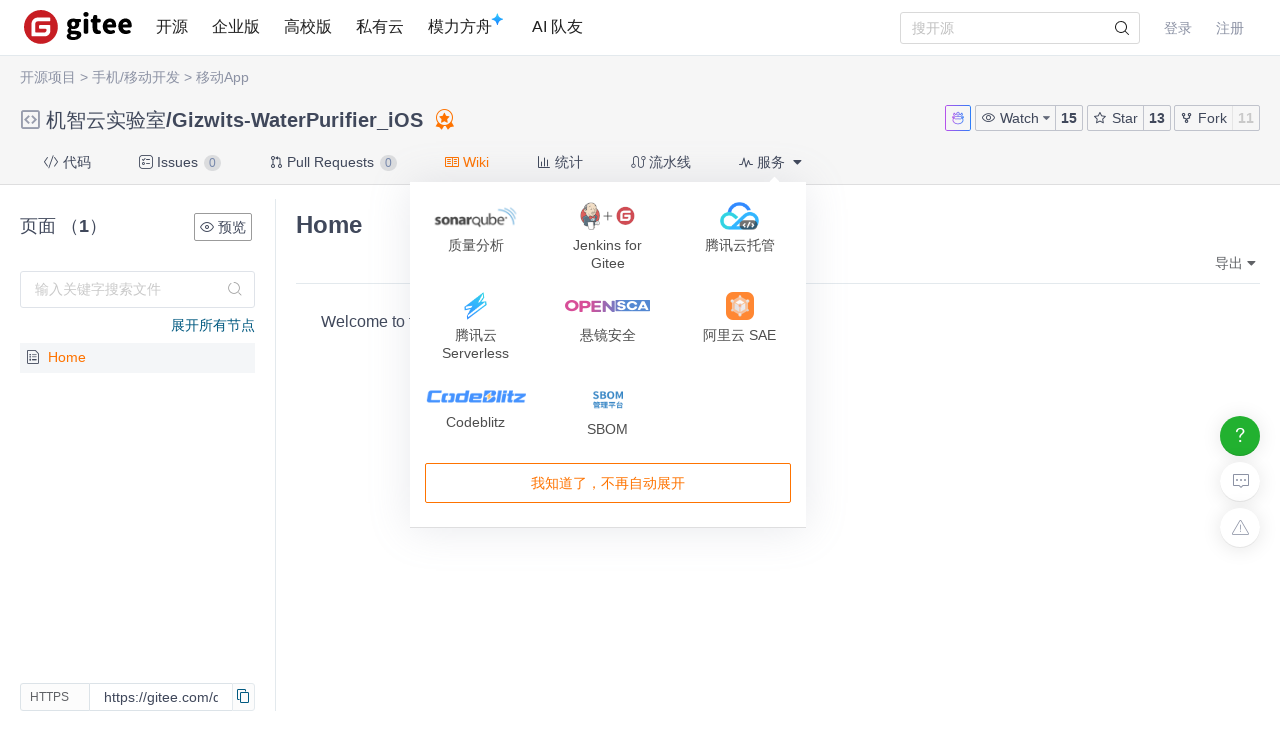

--- FILE ---
content_type: text/css
request_url: https://cn-assets.gitee.com/assets/ztree/wikiTree-68f2f3fac136704e268170bfa5587cb1.css
body_size: 1371
content:
.ztree *{padding:0;margin:0;font-size:14px;font-family:-apple-system, BlinkMacSystemFont, "Segoe UI", Helvetica, Arial, "Apple Color Emoji", "Segoe UI Emoji", "Segoe UI Symbol", "Liberation Sans", "PingFang SC", "Microsoft YaHei", "Hiragino Sans GB", "Wenquanyi Micro Hei", "WenQuanYi Zen Hei", "ST Heiti", SimHei, "WenQuanYi Zen Hei Sharp", sans-serif;font-size:14px;letter-spacing:0;line-height:21px}.ztree{margin:0;color:#333}.ztree li{padding:0;margin:0;list-style:none;line-height:17px;text-align:left;white-space:nowrap;outline:0}.ztree li .node_name{width:100px;display:inline-block;overflow:hidden;text-overflow:ellipsis;white-space:nowrap;-webkit-box-flex:1;-ms-flex:1;flex:1;min-width:0;text-overflow:ellipsis;overflow:hidden;white-space:nowrap}.ztree li ul{margin:0;padding:0}.ztree li ul.line{background:url("/ztree_img/line_conn.png") 0 0 repeat-y}.ztree li a{width:100%;display:-webkit-box;display:-ms-flexbox;display:flex;margin:0;cursor:pointer;height:30px;-webkit-box-align:center;-ms-flex-align:center;align-items:center;color:#333;background-color:transparent;text-decoration:none}.ztree li a.is-hover{background:rgba(227,233,237,0.2)}.ztree li a.curSelectedNode{background:rgba(227,233,237,0.4)}.ztree li a.curSelectedNode .node_name{color:#FE7300}.ztree li a.curSelectedNode_Edit{padding-top:0px;background-color:#e5e5e5;color:black;height:26px;border:1px #666 solid;opacity:0.8}.ztree li a.tmpTargetNode_inner{background-color:rgba(227,233,237,0.4);-webkit-box-shadow:0 -1px 0 0 #e3e9ed inset,0 1px 0 0 #e3e9ed inset;box-shadow:0 -1px 0 0 #e3e9ed inset,0 1px 0 0 #e3e9ed inset;opacity:0.8;filter:alpha(opacity=80)}.ztree li a input.rename{height:14px;width:80px;padding:0;margin:0;font-size:12px;border:1px #585956 solid;*border:0px}.ztree li span{line-height:21px;margin-right:2px;padding-left:6px}.ztree li span.button{font-size:1em;font-style:normal;font-family:"iconfont" !important;display:inline-block;vertical-align:top;-webkit-text-stroke-width:0;-webkit-font-smoothing:antialiased;-moz-osx-font-smoothing:grayscale}.ztree li span.button.chk{width:13px;height:13px;margin:0 2px;cursor:auto}.ztree li span.button.chk.checkbox_false_full{background-position:-5px -5px}.ztree li span.button.chk.checkbox_false_full_focus{background-position:-5px -26px}.ztree li span.button.chk.checkbox_false_part{background-position:-5px -48px}.ztree li span.button.chk.checkbox_false_part_focus{background-position:-5px -68px}.ztree li span.button.chk.checkbox_false_disable{background-position:-5px -89px}.ztree li span.button.chk.checkbox_true_full{background-position:-26px -5px}.ztree li span.button.chk.checkbox_true_full_focus{background-position:-26px -26px}.ztree li span.button.chk.checkbox_true_part{background-position:-26px -48px}.ztree li span.button.chk.checkbox_true_part_focus{background-position:-26px -68px}.ztree li span.button.chk.checkbox_true_disable{background-position:-26px -89px}.ztree li span.button.chk.radio_false_full{background-position:-47px -5px}.ztree li span.button.chk.radio_false_full_focus{background-position:-47px -26px}.ztree li span.button.chk.radio_false_part{background-position:-47px -47px}.ztree li span.button.chk.radio_false_part_focus{background-position:-47px -68px}.ztree li span.button.chk.radio_false_disable{background-position:-47px -89px}.ztree li span.button.chk.radio_true_full{background-position:-68px -5px}.ztree li span.button.chk.radio_true_full_focus{background-position:-68px -26px}.ztree li span.button.chk.radio_true_part{background-position:-68px -47px}.ztree li span.button.chk.radio_true_part_focus{background-position:-68px -68px}.ztree li span.button.chk.radio_true_disable{background-position:-68px -89px}.ztree li span.button.switch{width:21px;height:21px;display:none}.ztree li span.button.root_open{background-position:-105px -63px}.ztree li span.button.root_close{background-position:-126px -63px}.ztree li span.button.roots_open{background-position:-105px 0}.ztree li span.button.roots_close{background-position:-126px 0}.ztree li span.button.center_open{background-position:-105px -21px}.ztree li span.button.center_close{background-position:-126px -21px}.ztree li span.button.bottom_open{background-position:-105px -42px}.ztree li span.button.bottom_close{background-position:-126px -42px}.ztree li span.button.noline_open{background-position:-105px -84px}.ztree li span.button.noline_close{background-position:-126px -84px}.ztree li span.button.root_docu{background:none}.ztree li span.button.roots_docu{background-position:-84px 0}.ztree li span.button.center_docu{background-position:-84px -21px}.ztree li span.button.bottom_docu{background-position:-84px -42px}.ztree li span.button.noline_docu{background:none}.ztree li span.button{vertical-align:top}.ztree li span.button.ico_open::before{content:"\e6c9"}.ztree li span.button.ico_close::before{content:"\e6c8"}.ztree li span.button.ico_docu::before{content:"\e638"}.ztree li span.button.edit{margin-left:2px;margin-right:-1px;background-position:-189px -21px;vertical-align:top;*vertical-align:middle}.ztree li span.button.edit:hover{background-position:-168px -21px}.ztree li span.button.remove{margin-left:2px;margin-right:-1px;background-position:-189px -42px;vertical-align:top;*vertical-align:middle}.ztree li span.button.remove:hover{background-position:-168px -42px}.ztree li span.button.add{margin-left:2px;margin-right:-1px;background-position:-189px 0;vertical-align:top;*vertical-align:middle}.ztree li span.button.add:hover{background-position:-168px 0}.ztree li span.button.ico_loading{margin-right:2px;background:url("/ztree_img/loading.gif") no-repeat scroll 0 0 transparent;vertical-align:top;*vertical-align:middle}ul.tmpTargetzTree{background-color:#FFE6B0;opacity:0.8;filter:alpha(opacity=80)}span.tmpzTreeMove_arrow{width:16px;height:26px;z-index:100;display:inline-block;padding:0;margin:2px 0 0 12px;border:0 none;position:absolute;background-color:transparent;background-repeat:no-repeat;background-attachment:scroll;background-position:-168px -84px;background-image:url("/ztree_img/metro.png");*background-image:url("/ztree_img/metro.gif")}ul.ztree.zTreeDragUL{margin:0;padding:0;position:absolute;width:auto;height:auto;overflow:hidden;background-color:#cfcfcf;border:1px #00B83F dotted;opacity:0.8;filter:alpha(opacity=80)}.ztreeMask{z-index:10000;background-color:#cfcfcf;opacity:0.0;filter:alpha(opacity=0);position:absolute}


--- FILE ---
content_type: text/css
request_url: https://cn-assets.gitee.com/webpacks/css/community_wiki-10dc8866c87c87aad8b1.css
body_size: 18342
content:
@charset "UTF-8";.el-tooltip:focus:hover,.el-tooltip:focus:not(.focusing){outline-width:0}.el-tooltip__popper{position:absolute;border-radius:4px;padding:10px;z-index:2000;font-size:12px;line-height:1.2;min-width:10px;word-wrap:break-word}.el-tooltip__popper .popper__arrow,.el-tooltip__popper .popper__arrow:after{position:absolute;display:block;width:0;height:0;border-color:transparent;border-style:solid}.el-tooltip__popper .popper__arrow{border-width:6px}.el-tooltip__popper .popper__arrow:after{content:" ";border-width:5px}.el-tooltip__popper[x-placement^=top]{margin-bottom:12px}.el-tooltip__popper[x-placement^=top] .popper__arrow{bottom:-6px;border-top-color:#40485b;border-bottom-width:0}.el-tooltip__popper[x-placement^=top] .popper__arrow:after{bottom:1px;margin-left:-5px;border-top-color:#40485b;border-bottom-width:0}.el-tooltip__popper[x-placement^=bottom]{margin-top:12px}.el-tooltip__popper[x-placement^=bottom] .popper__arrow{top:-6px;border-top-width:0;border-bottom-color:#40485b}.el-tooltip__popper[x-placement^=bottom] .popper__arrow:after{top:1px;margin-left:-5px;border-top-width:0;border-bottom-color:#40485b}.el-tooltip__popper[x-placement^=right]{margin-left:12px}.el-tooltip__popper[x-placement^=right] .popper__arrow{left:-6px;border-right-color:#40485b;border-left-width:0}.el-tooltip__popper[x-placement^=right] .popper__arrow:after{bottom:-5px;left:1px;border-right-color:#40485b;border-left-width:0}.el-tooltip__popper[x-placement^=left]{margin-right:12px}.el-tooltip__popper[x-placement^=left] .popper__arrow{right:-6px;border-right-width:0;border-left-color:#40485b}.el-tooltip__popper[x-placement^=left] .popper__arrow:after{right:1px;bottom:-5px;margin-left:-5px;border-right-width:0;border-left-color:#40485b}.el-tooltip__popper.is-dark{background:#40485b;color:#fff}.el-tooltip__popper.is-light{background:#fff;border:1px solid #40485b}.el-tooltip__popper.is-light[x-placement^=top] .popper__arrow{border-top-color:#40485b}.el-tooltip__popper.is-light[x-placement^=top] .popper__arrow:after{border-top-color:#fff}.el-tooltip__popper.is-light[x-placement^=bottom] .popper__arrow{border-bottom-color:#40485b}.el-tooltip__popper.is-light[x-placement^=bottom] .popper__arrow:after{border-bottom-color:#fff}.el-tooltip__popper.is-light[x-placement^=left] .popper__arrow{border-left-color:#40485b}.el-tooltip__popper.is-light[x-placement^=left] .popper__arrow:after{border-left-color:#fff}.el-tooltip__popper.is-light[x-placement^=right] .popper__arrow{border-right-color:#40485b}.el-tooltip__popper.is-light[x-placement^=right] .popper__arrow:after{border-right-color:#fff}.el-popover:focus,.el-popover:focus:active,.el-popover__reference:focus:hover,.el-popover__reference:focus:not(.focusing){outline-width:0}.el-popover{position:absolute;background:#fff;min-width:150px;border-radius:4px;border:1px solid transparent;padding:12px;z-index:2000;color:#606266;line-height:1.4;text-align:justify;font-size:14px;-webkit-box-shadow:0 2px 12px 0 rgba(0,0,0,.1);box-shadow:0 2px 12px 0 rgba(0,0,0,.1);word-break:break-all}.el-popover--plain{padding:18px 20px}.el-popover__title{color:#40485b;font-size:16px;line-height:1;margin-bottom:12px}.el-popover.is-dark{background:#1b1c1d;color:#fff}.el-popover.is-dark .el-popover__title{color:#fff}.popover-reference{display:inline-block}.back-icon[data-v-e483e47c]{cursor:pointer}.wiki-filelist[data-v-e483e47c]{width:100%;height:100%;display:-webkit-box;display:-webkit-flex;display:-moz-box;display:-ms-flexbox;display:flex;-webkit-box-orient:vertical;-webkit-box-direction:normal;-webkit-flex-direction:column;-moz-box-orient:vertical;-moz-box-direction:normal;-ms-flex-direction:column;flex-direction:column}.ztree[data-v-e483e47c]{width:100%;padding:0}.wiki-files-actions[data-v-e483e47c]{-webkit-box-pack:normal;-webkit-justify-content:normal;-moz-box-pack:normal;-ms-flex-pack:normal;justify-content:normal;padding:0}.wiki-files-actions>a[data-v-e483e47c]{-webkit-box-flex:1;-webkit-flex:1;-moz-box-flex:1;-ms-flex:1;flex:1;margin:0 6px}.search-field[data-v-e483e47c]{margin-top:16px}.expand-btn[data-v-e483e47c]{text-align:right;margin:8px 0}.ent-pagination.ui.pagination.menu{border-radius:3px;border:1px solid #e3e9ed;-webkit-box-shadow:none;box-shadow:none}.ent-pagination.ui.pagination.menu .item{color:#8c92a4;line-height:20px;padding:5px;min-width:32px;text-align:center;background:#fff}.ent-pagination.ui.pagination.menu .item:hover{color:#000}.ent-pagination.ui.pagination.menu .item.disabled{color:#8c92a4;background:#fff!important}.ent-pagination.ui.pagination.menu .item.active{color:#40485b;background:#f5f5f5}.side-bar[data-v-55eba818]{position:fixed;top:0;bottom:0;left:0;right:0;z-index:99}.show-close-bar .sidebar-container[data-v-55eba818]{margin-left:12px}.sidebar-container[data-v-55eba818]{overflow-y:auto;height:100%;display:-webkit-box;display:-webkit-flex;display:-moz-box;display:-ms-flexbox;display:flex;-webkit-box-orient:vertical;-webkit-box-direction:normal;-webkit-flex-direction:column;-moz-box-orient:vertical;-moz-box-direction:normal;-ms-flex-direction:column;flex-direction:column}.side-close-bar[data-v-55eba818]{top:0;left:0;float:left;height:100%;font-size:20px;line-height:32px;position:absolute;cursor:pointer;width:20px}.side-close-bar i.icon[data-v-55eba818]{top:50%;position:absolute;margin-top:15px;color:rgba(140,146,164,.5)}.side-close-bar[data-v-55eba818]:hover{background:#fbfbfb}.side-close-bar:hover i.icon[data-v-55eba818]{color:#8c92a4}.side-close-bar[data-v-55eba818]:active{background:#fafafa}.bar[data-v-55eba818]{position:absolute;-webkit-transform:translate(0);transform:translate(0);bottom:0;background:#fff;top:0;display:-webkit-box;display:-webkit-flex;display:-moz-box;display:-ms-flexbox;display:flex;-webkit-box-orient:vertical;-webkit-box-direction:normal;-webkit-flex-direction:column;-moz-box-orient:vertical;-moz-box-direction:normal;-ms-flex-direction:column;flex-direction:column}.bar.right[data-v-55eba818]{right:0;left:auto}.bar.left[data-v-55eba818]{left:0;right:auto}.bar.is-shadown[data-v-55eba818]{-webkit-box-shadow:-2px 0 20px 0 rgba(0,0,0,.2);box-shadow:-2px 0 20px 0 rgba(0,0,0,.2)}.bar-title[data-v-55eba818]{font-size:18px;height:48px;display:-webkit-box;display:-webkit-flex;display:-moz-box;display:-ms-flexbox;display:flex;-webkit-box-align:center;-webkit-align-items:center;-moz-box-align:center;-ms-flex-align:center;align-items:center;padding:0 16px;-webkit-box-shadow:inset 0 -1px 0 0 #e3e9ed;box-shadow:inset 0 -1px 0 0 #e3e9ed;-webkit-flex-shrink:0;-ms-flex-negative:0;flex-shrink:0}.bar-content[data-v-55eba818]{-webkit-box-flex:1;-webkit-flex:1;-moz-box-flex:1;-ms-flex:1;flex:1;min-height:0}.side-bar-enter-active[data-v-55eba818],.side-bar-leave-active[data-v-55eba818]{-webkit-transition:-webkit-transform .3s;transition:-webkit-transform .3s;transition:transform .3s;transition:transform .3s,-webkit-transform .3s}.side-bar-enter[data-v-55eba818],.side-bar-leave-to[data-v-55eba818]{-webkit-transform:translate(100%);transform:translate(100%)}.markdown-body{font-size:16px;overflow-x:auto;overflow-y:hidden;line-height:1.6}.markdown-body table{word-break:normal}.markdown-body ol,.markdown-body ul{padding-bottom:1px}.markdown-body ol>li{list-style:decimal}.markdown-body ul>li{list-style:initial}.markdown-body a{word-wrap:break-word}.markdown-body p{line-height:1.6;word-break:break-word}.markdown-body pre{font-size:14px}.markdown-body img:not(.emoji){max-width:100%;cursor:pointer;background-color:#fff;display:inline-block!important}.markdown-body .gitee-md-audio,.markdown-body .gitee-md-video{max-width:100%;max-height:400px}.markdown-body .markdown-code-block{position:relative}.markdown-body .markdown-code-block pre{min-height:52px}.markdown-body .markdown-code-block .popup{opacity:0}.markdown-body .markdown-code-block-copy-btn{font-size:14px;font-family:iconfont;width:24px;height:24px;line-height:24px;text-align:center;border-radius:3px;border:1px solid #dce3e8;background:#f6f8fa;position:absolute;right:12px;top:12px;cursor:pointer;color:#8c92a4;opacity:0;-webkit-transition:.3s;transition:.3s}.markdown-body .markdown-code-block-copy-btn:before{content:""}.markdown-body .markdown-code-block:hover .markdown-code-block-copy-btn,.markdown-body .markdown-code-block:hover .popup{opacity:1}.markdown-body .markdown-code-block-copy-btn:hover{color:#000}.markdown-body .markdown-code-block-copy-btn.success:before{content:""}.markdown-body .markdown-code-block-copy-btn.success{color:#00b400;border:1px solid #00b400}.quote-title{color:#8c92a4}.quote-title p{margin-bottom:0}.quote-title a{color:#8c92a4}.wiki-editor-box{height:100%}.wiki-editor-box .md-editor{height:100%;display:-webkit-box;display:-webkit-flex;display:-moz-box;display:-ms-flexbox;display:flex;-webkit-box-orient:vertical;-webkit-box-direction:normal;-webkit-flex-direction:column;-moz-box-orient:vertical;-moz-box-direction:normal;-ms-flex-direction:column;flex-direction:column;border:none}.wiki-editor-box .md-editor.md-fullscreen-mode{display:block!important}.wiki-editor-box .md-input{border:none;-webkit-box-flex:1;-webkit-flex:1;-moz-box-flex:1;-ms-flex:1;flex:1;-webkit-box-orient:vertical;-webkit-box-direction:normal;-webkit-flex-direction:column;-moz-box-orient:vertical;-moz-box-direction:normal;-ms-flex-direction:column;flex-direction:column;padding:10px 14px 50px;background:#fff;overflow-y:auto}.enterprise-set-frame-left[data-v-73c67c55]{-webkit-transition:margin .3s;transition:margin .3s}.enterprise-set-frame-left.hide-sidebar[data-v-73c67c55]{margin-left:-236px}.enterprise-set-frame-left .ent-resource-sidebar-toggle[data-v-73c67c55]{top:0;left:236px}.el-upload-list__item.is-success:hover .el-upload-list__item-status-label{display:block}.el-upload-list__item.is-success:hover .el-icon-close{display:none}.messge-setting[data-v-1dcaef7a]{width:480px}.file-header[data-v-7bd6718e]{position:relative;display:-webkit-box;display:-webkit-flex;display:-moz-box;display:-ms-flexbox;display:flex;-webkit-box-pack:justify;-webkit-justify-content:space-between;-moz-box-pack:justify;-ms-flex-pack:justify;justify-content:space-between}.version-infos[data-v-7bd6718e]{position:relative;background:#fcfcfc;border-bottom:1px solid #dce3e8}.version-infos>div[data-v-7bd6718e]{width:49%;display:-webkit-inline-box;display:-webkit-inline-flex;display:-moz-inline-box;display:-ms-inline-flexbox;display:inline-flex;-webkit-box-pack:justify;-webkit-justify-content:space-between;-moz-box-pack:justify;-ms-flex-pack:justify;justify-content:space-between}.version-infos>div[data-v-7bd6718e]:first-child{padding:4px 12px}.fields.submit-fields[data-v-0d1cb82c]{margin-top:24px;display:-webkit-box;display:-webkit-flex;display:-moz-box;display:-ms-flexbox;display:flex;-webkit-box-pack:justify;-webkit-justify-content:space-between;-moz-box-pack:justify;-ms-flex-pack:justify;justify-content:space-between;-webkit-box-align:center;-webkit-align-items:center;-moz-box-align:center;-ms-flex-align:center;align-items:center}.fields.submit-fields a[data-v-0d1cb82c]{margin-right:12px}.el-autocomplete[data-v-0d1cb82c]{width:100%}.el-notification{display:-webkit-box;display:-ms-flexbox;display:-webkit-flex;display:-moz-box;display:flex;width:330px;padding:14px 26px 14px 13px;border-radius:8px;-webkit-box-sizing:border-box;-moz-box-sizing:border-box;box-sizing:border-box;border:1px solid #ebeef5;position:fixed;background-color:#fff;-webkit-box-shadow:0 2px 12px 0 rgba(0,0,0,.1);box-shadow:0 2px 12px 0 rgba(0,0,0,.1);-webkit-transition:opacity .3s,left .3s,right .3s,top .4s,bottom .3s,-webkit-transform .3s;transition:opacity .3s,left .3s,right .3s,top .4s,bottom .3s,-webkit-transform .3s;transition:opacity .3s,transform .3s,left .3s,right .3s,top .4s,bottom .3s;transition:opacity .3s,transform .3s,left .3s,right .3s,top .4s,bottom .3s,-webkit-transform .3s;overflow:hidden}.el-notification.right{right:16px}.el-notification.left{left:16px}.el-notification__group{margin-left:13px;margin-right:8px}.el-notification__title{font-weight:700;font-size:16px;color:#40485b;margin:0}.el-notification__content{font-size:14px;line-height:21px;margin:6px 0 0;color:#606266;text-align:justify}.el-notification__content p{margin:0}.el-notification__icon{height:24px;width:24px;font-size:24px}.el-notification__closeBtn{position:absolute;top:18px;right:15px;cursor:pointer;color:#909399;font-size:24px}.el-notification__closeBtn:hover{color:#606266}.el-notification .el-icon-success{color:#67c23a}.el-notification .el-icon-error{color:#f56c6c}.el-notification .el-icon-info{color:#909399}.el-notification .el-icon-warning{color:#e6a23c}.el-notification-fade-enter.right{right:0;-webkit-transform:translateX(100%);transform:translateX(100%)}.el-notification-fade-enter.left{left:0;-webkit-transform:translateX(-100%);transform:translateX(-100%)}.el-notification-fade-leave-active{opacity:0}.el-message__closeBtn:focus,.el-message__content:focus{outline-width:0}.el-message{min-width:380px;-webkit-box-sizing:border-box;-moz-box-sizing:border-box;box-sizing:border-box;border-radius:2px;border:1px solid #ebeef5;position:fixed;left:50%;top:20px;-webkit-transform:translateX(-50%);transform:translateX(-50%);background-color:#edf2fc;-webkit-transition:opacity .3s,-webkit-transform .4s;transition:opacity .3s,-webkit-transform .4s;transition:opacity .3s,transform .4s;transition:opacity .3s,transform .4s,-webkit-transform .4s;overflow:hidden;padding:15px 15px 15px 20px;display:-webkit-box;display:-ms-flexbox;display:-webkit-flex;display:-moz-box;display:flex;-webkit-box-align:center;-ms-flex-align:center;-webkit-align-items:center;-moz-box-align:center;align-items:center}.el-message.is-center{-webkit-box-pack:center;-ms-flex-pack:center;-webkit-justify-content:center;-moz-box-pack:center;justify-content:center}.el-message.is-closable .el-message__content{padding-right:16px}.el-message p{margin:0}.el-message--info{background-color:#eef8ff;border-color:#1991eb}.el-message--info .el-message__content{color:#1991eb}.el-message--success{background-color:#effff1;border-color:#39b54a}.el-message--success .el-message__content{color:#39b54a}.el-message--warning{background-color:#fff8db;border-color:#b58006}.el-message--warning .el-message__content{color:#b58006}.el-message--error{background-color:#ffeeef;border-color:#d92b2f}.el-message--error .el-message__content{color:#d92b2f}.el-message__icon{margin-right:10px}.el-message__content{padding:0;font-size:14px;line-height:1}.el-message__closeBtn{position:absolute;top:50%;right:15px;-webkit-transform:translateY(-50%);transform:translateY(-50%);cursor:pointer;color:#c0c4cc;font-size:24px}.el-message__closeBtn:hover{color:#909399}.el-message .el-icon-success{color:#39b54a}.el-message .el-icon-error{color:#d92b2f}.el-message .el-icon-info{color:#1991eb}.el-message .el-icon-warning{color:#b58006}.el-message-fade-enter,.el-message-fade-leave-active{opacity:0;-webkit-transform:translate(-50%,-100%);transform:translate(-50%,-100%)}.el-message-box,.el-popup-parent--hidden{overflow:hidden}.el-button,.el-input__inner{-webkit-appearance:none;outline:0}.el-message-box{display:inline-block;width:420px;vertical-align:middle;background-color:#fff;border:1px solid #ebeef5;font-size:18px;-webkit-box-shadow:0 2px 12px 0 rgba(0,0,0,.1);box-shadow:0 2px 12px 0 rgba(0,0,0,.1);text-align:left;-webkit-backface-visibility:hidden;backface-visibility:hidden}.el-message-box__wrapper{position:fixed;top:0;bottom:0;left:0;right:0;text-align:center}.el-message-box__wrapper:after{content:"";display:inline-block;height:100%;width:0;vertical-align:middle}.el-message-box__header{position:relative;padding:14px 24px 10px;background-color:#fcfcfc;border-bottom:1px solid #e3e9ed}.el-message-box__header.is-no-title{border-bottom:none;background-color:transparent}.el-message-box__title{padding-left:0;margin-bottom:0;font-size:18px;line-height:1;color:#40485b}.el-message-box__headerbtn{position:absolute;top:7px;right:24px;padding:0;border:none;outline:0;background:0 0;font-size:24px;cursor:pointer}.el-message-box__headerbtn .el-message-box__close{color:#909399}.el-message-box__headerbtn:focus .el-message-box__close,.el-message-box__headerbtn:hover .el-message-box__close{color:#fe7300}.el-message-box__content{position:relative;padding:24px;color:#606266;font-size:14px}.el-message-box__input{padding-top:15px}.el-message-box__input input.invalid,.el-message-box__input input.invalid:focus{border-color:#f56c6c}.el-message-box__status{position:absolute;top:50%;-webkit-transform:translateY(-50%);transform:translateY(-50%);font-size:24px!important}.el-message-box__status:before{padding-left:1px}.el-message-box__status+.el-message-box__message{padding-left:36px;padding-right:12px}.el-message-box__status.el-icon-success{color:#67c23a}.el-message-box__status.el-icon-info{color:#909399}.el-message-box__status.el-icon-warning{color:#e6a23c}.el-message-box__status.el-icon-error{color:#f56c6c}.el-message-box__message{margin:0}.el-message-box__message p{margin:0;line-height:24px}.el-message-box__errormsg{color:#f56c6c;font-size:12px;min-height:18px;margin-top:2px}.el-message-box__btns{padding:0 24px 24px;text-align:right}.el-message-box__btns button:nth-child(2){margin-left:1.429rem}.el-message-box__btns-reverse{-webkit-box-orient:horizontal;-webkit-box-direction:reverse;-ms-flex-direction:row-reverse;-webkit-flex-direction:row-reverse;-moz-box-orient:horizontal;-moz-box-direction:reverse;flex-direction:row-reverse}.el-message-box--center .el-message-box__header{padding-top:30px}.el-message-box--center .el-message-box__title{position:relative;display:-webkit-box;display:-ms-flexbox;display:-webkit-flex;display:-moz-box;display:flex;-webkit-box-align:center;-ms-flex-align:center;-webkit-align-items:center;-moz-box-align:center;align-items:center;-webkit-box-pack:center;-ms-flex-pack:center;-webkit-justify-content:center;-moz-box-pack:center;justify-content:center}.el-message-box--center .el-message-box__status{position:relative;top:auto;padding-right:5px;text-align:center;-webkit-transform:translateY(-1px);transform:translateY(-1px)}.el-message-box--center .el-message-box__message{margin-left:0}.el-message-box--center .el-message-box__btns,.el-message-box--center .el-message-box__content{text-align:center}.el-message-box--center .el-message-box__content{padding-left:36px;padding-right:36px}.msgbox-fade-enter-active{-webkit-animation:msgbox-fade-in .3s;animation:msgbox-fade-in .3s}.msgbox-fade-leave-active{-webkit-animation:msgbox-fade-out .3s;animation:msgbox-fade-out .3s}@-webkit-keyframes msgbox-fade-in{0%{-webkit-transform:translate3d(0,-20px,0);transform:translate3d(0,-20px,0);opacity:0}to{-webkit-transform:translateZ(0);transform:translateZ(0);opacity:1}}@keyframes msgbox-fade-in{0%{-webkit-transform:translate3d(0,-20px,0);transform:translate3d(0,-20px,0);opacity:0}to{-webkit-transform:translateZ(0);transform:translateZ(0);opacity:1}}@-webkit-keyframes msgbox-fade-out{0%{-webkit-transform:translateZ(0);transform:translateZ(0);opacity:1}to{-webkit-transform:translate3d(0,-20px,0);transform:translate3d(0,-20px,0);opacity:0}}@keyframes msgbox-fade-out{0%{-webkit-transform:translateZ(0);transform:translateZ(0);opacity:1}to{-webkit-transform:translate3d(0,-20px,0);transform:translate3d(0,-20px,0);opacity:0}}.el-button-group>.el-button.is-active,.el-button-group>.el-button.is-disabled,.el-button-group>.el-button:active,.el-button-group>.el-button:focus,.el-button-group>.el-button:hover{z-index:1}.el-switch{display:-webkit-inline-box;display:-ms-inline-flexbox;display:-webkit-inline-flex;display:-moz-inline-box;display:inline-flex;-webkit-box-align:center;-ms-flex-align:center;-webkit-align-items:center;-moz-box-align:center;align-items:center;position:relative;font-size:14px;line-height:20px;height:20px;vertical-align:middle}.el-switch.is-disabled .el-switch__core,.el-switch.is-disabled .el-switch__label{cursor:not-allowed}.el-switch__core,.el-switch__label{display:inline-block;cursor:pointer;vertical-align:middle}.el-switch__label{-webkit-transition:.2s;transition:.2s;height:20px;font-size:14px;font-weight:500;color:#40485b}.el-switch__label.is-active{color:#fe7300}.el-switch__label--left{margin-right:10px}.el-switch__label--right{margin-left:10px}.el-switch__label *{line-height:1;font-size:14px;display:inline-block}.el-switch__input{position:absolute;width:0;height:0;opacity:0;margin:0}.el-switch__core{margin:0;position:relative;width:36px;height:20px;border:1px solid #8c92a4;outline:0;border-radius:10px;-webkit-box-sizing:border-box;-moz-box-sizing:border-box;box-sizing:border-box;background:#8c92a4;-webkit-transition:border-color .3s,background-color .3s;transition:border-color .3s,background-color .3s}.el-switch__core:after{content:"";position:absolute;top:1px;left:1px;border-radius:100%;-webkit-transition:all .3s;transition:all .3s;width:16px;height:16px;background-color:#fff}.el-switch.is-checked .el-switch__core{border-color:#fe7300;background-color:#fe7300}.el-switch.is-checked .el-switch__core:after{left:100%;margin-left:-17px}.el-switch.is-checked.is-disabled .el-switch__core{border-color:#dfdfdf;background-color:#dfdfdf}.el-switch.is-disabled .el-switch__core{border-color:#f2f2f2;background-color:#f2f2f2}.el-switch--wide .el-switch__label.el-switch__label--left span{left:10px}.el-switch--wide .el-switch__label.el-switch__label--right span{right:10px}.el-switch .label-fade-enter,.el-switch .label-fade-leave-active{opacity:0}.el-radio,.el-radio--medium.is-bordered .el-radio__label{font-size:14px}.el-radio,.el-radio__input{white-space:nowrap;line-height:1;outline:0}.el-radio,.el-radio__inner,.el-radio__input{position:relative;display:inline-block}.el-radio{color:#606266;font-weight:500;cursor:pointer;margin-right:30px;-moz-user-select:none;-webkit-user-select:none;-ms-user-select:none}.el-radio.is-bordered{padding:12px 20px 0 10px;border-radius:2px;border:1px solid #dededf;-webkit-box-sizing:border-box;-moz-box-sizing:border-box;box-sizing:border-box;height:40px}.el-radio.is-bordered.is-checked{border-color:#fe7300}.el-radio.is-bordered.is-disabled{cursor:not-allowed;border-color:#ebeef5}.el-radio.is-bordered+.el-radio.is-bordered{margin-left:10px}.el-radio--medium.is-bordered{padding:10px 20px 0 10px;border-radius:2px;height:36px}.el-radio--mini.is-bordered .el-radio__label,.el-radio--small.is-bordered .el-radio__label{font-size:12px}.el-radio--medium.is-bordered .el-radio__inner{height:14px;width:14px}.el-radio--small.is-bordered{padding:8px 15px 0 10px;border-radius:1px;height:32px}.el-radio--small.is-bordered .el-radio__inner{height:12px;width:12px}.el-radio--mini.is-bordered{padding:6px 15px 0 10px;border-radius:1px;height:28px}.el-radio--mini.is-bordered .el-radio__inner{height:12px;width:12px}.el-radio:last-child{margin-right:0}.el-radio__input{cursor:pointer;vertical-align:middle}.el-radio__input.is-disabled .el-radio__inner{background-image:none;background-color:#ececec;border-color:#dfdfdf;cursor:not-allowed}.el-radio__input.is-disabled .el-radio__inner:after{cursor:not-allowed;background-color:#9f9f9f}.el-radio__input.is-disabled .el-radio__inner+.el-radio__label{cursor:not-allowed}.el-radio__input.is-disabled.is-checked .el-radio__inner{background-image:none;background-color:#ececec;border-color:#dfdfdf;opacity:1}.el-radio__input.is-disabled.is-checked .el-radio__inner:after{background-color:#9f9f9f}.el-radio__input.is-disabled+span.el-radio__label{color:#9f9f9f;opacity:1;cursor:not-allowed}.el-radio__input.is-checked .el-radio__inner{border-color:#fe7300;background:#fe7300}.el-radio__input.is-checked .el-radio__inner:after{-webkit-transform:translate(-50%,-50%) scale(1);transform:translate(-50%,-50%) scale(1)}.el-radio__input.is-checked+.el-radio__label{color:inherit}.el-radio__input.is-focus .el-radio__inner{border-color:rgba(0,0,0,.4)}.el-radio__inner{border:1px solid rgba(0,0,0,.2);border-radius:100%;width:16px;height:16px;background-image:-webkit-gradient(linear,left top,left bottom,color-stop(2%,#fff),to(#e4e7ec));background-image:-webkit-linear-gradient(top,#fff 2%,#e4e7ec);background-image:linear-gradient(180deg,#fff 2%,#e4e7ec);background-color:#f8f9fa;cursor:pointer;-webkit-box-sizing:border-box;-moz-box-sizing:border-box;box-sizing:border-box}.el-radio__inner:hover{border-color:rgba(0,0,0,.4)}.el-radio__inner:after{width:6px;height:6px;border-radius:100%;background-color:#fff;content:"";position:absolute;left:50%;top:50%;-webkit-transform:translate(-50%,-50%) scale(0);transform:translate(-50%,-50%) scale(0);-webkit-transition:-webkit-transform .15s ease-in;transition:-webkit-transform .15s ease-in;transition:transform .15s ease-in;transition:transform .15s ease-in,-webkit-transform .15s ease-in}.el-radio__original{opacity:0;outline:0;position:absolute;z-index:-1;top:0;left:0;right:0;bottom:0;margin:0}.el-radio:focus:not(.is-focus):not(:active):not(.is-disabled) .el-radio__inner{border-color:#fe7300;-webkit-box-shadow:0 0 0 2px rgba(254,115,0,.4);box-shadow:0 0 0 2px rgba(254,115,0,.4)}.el-radio__label{font-size:14px;padding-left:10px}.el-button{display:inline-block;line-height:1;white-space:nowrap;cursor:pointer;background:#fff;border:1px solid #dededf;color:#606266;-webkit-appearance:none;text-align:center;-webkit-box-sizing:border-box;-moz-box-sizing:border-box;box-sizing:border-box;outline:0;margin:0;-webkit-transition:.1s;transition:.1s;-moz-user-select:none;-webkit-user-select:none;-ms-user-select:none;padding:8px 26px;font-size:18px;border-radius:2px}.el-button+.el-button{margin-left:10px}.el-button:focus,.el-button:hover{color:#fe7300;border-color:#ffd5b3;background-color:#fff1e6}.el-button:active{color:#e56800;border-color:#e56800;outline:0}.el-button::-moz-focus-inner{border:0}.el-button [class*=el-icon-]+span{margin-left:5px}.el-button.is-plain:focus,.el-button.is-plain:hover{background:#fff;border-color:#fe7300;color:#fe7300}.el-button.is-active,.el-button.is-plain:active{color:#e56800;border-color:#e56800}.el-button.is-plain:active{background:#fff;outline:0}.el-button.is-disabled,.el-button.is-disabled:focus,.el-button.is-disabled:hover{color:#c0c4cc;cursor:not-allowed;background-image:none;background-color:#fff;border-color:#ebeef5}.el-button.is-disabled.el-button--text{background-color:transparent}.el-button.is-disabled.is-plain,.el-button.is-disabled.is-plain:focus,.el-button.is-disabled.is-plain:hover{background-color:#fff;border-color:#ebeef5;color:#c0c4cc}.el-button.is-loading{position:relative;pointer-events:none}.el-button.is-loading:before{pointer-events:none;content:"";position:absolute;left:-1px;top:-1px;right:-1px;bottom:-1px;border-radius:inherit;background-color:hsla(0,0%,100%,.35)}.el-button.is-round{border-radius:20px;padding:12px 23px}.el-button.is-circle{border-radius:50%;padding:8px}.el-button--primary{color:#fff;background-color:#fe7300;border-color:#fe7300}.el-button--primary:focus,.el-button--primary:hover{background:#fe8f33;border-color:#fe8f33;color:#fff}.el-button--primary.is-active,.el-button--primary:active{background:#e56800;border-color:#e56800;color:#fff}.el-button--primary:active{outline:0}.el-button--primary.is-disabled,.el-button--primary.is-disabled:active,.el-button--primary.is-disabled:focus,.el-button--primary.is-disabled:hover{color:#fff;background-color:#ffb980;border-color:#ffb980}.el-button--primary.is-plain{color:#fe7300;background:#fff1e6;border-color:#ffc799}.el-button--primary.is-plain:focus,.el-button--primary.is-plain:hover{background:#fe7300;border-color:#fe7300;color:#fff}.el-button--primary.is-plain:active{background:#e56800;border-color:#e56800;color:#fff;outline:0}.el-button--primary.is-plain.is-disabled,.el-button--primary.is-plain.is-disabled:active,.el-button--primary.is-plain.is-disabled:focus,.el-button--primary.is-plain.is-disabled:hover{color:#feab66;background-color:#fff1e6;border-color:#ffe3cc}.el-button--success{color:#fff;background-color:#67c23a;border-color:#67c23a}.el-button--success:focus,.el-button--success:hover{background:#85ce61;border-color:#85ce61;color:#fff}.el-button--success.is-active,.el-button--success:active{background:#5daf34;border-color:#5daf34;color:#fff}.el-button--success:active{outline:0}.el-button--success.is-disabled,.el-button--success.is-disabled:active,.el-button--success.is-disabled:focus,.el-button--success.is-disabled:hover{color:#fff;background-color:#b3e19d;border-color:#b3e19d}.el-button--success.is-plain{color:#67c23a;background:#f0f9eb;border-color:#c2e7b0}.el-button--success.is-plain:focus,.el-button--success.is-plain:hover{background:#67c23a;border-color:#67c23a;color:#fff}.el-button--success.is-plain:active{background:#5daf34;border-color:#5daf34;color:#fff;outline:0}.el-button--success.is-plain.is-disabled,.el-button--success.is-plain.is-disabled:active,.el-button--success.is-plain.is-disabled:focus,.el-button--success.is-plain.is-disabled:hover{color:#a4da89;background-color:#f0f9eb;border-color:#e1f3d8}.el-button--warning{color:#fff;background-color:#e6a23c;border-color:#e6a23c}.el-button--warning:focus,.el-button--warning:hover{background:#ebb563;border-color:#ebb563;color:#fff}.el-button--warning.is-active,.el-button--warning:active{background:#cf9236;border-color:#cf9236;color:#fff}.el-button--warning:active{outline:0}.el-button--warning.is-disabled,.el-button--warning.is-disabled:active,.el-button--warning.is-disabled:focus,.el-button--warning.is-disabled:hover{color:#fff;background-color:#f3d19e;border-color:#f3d19e}.el-button--warning.is-plain{color:#e6a23c;background:#fdf6ec;border-color:#f5dab1}.el-button--warning.is-plain:focus,.el-button--warning.is-plain:hover{background:#e6a23c;border-color:#e6a23c;color:#fff}.el-button--warning.is-plain:active{background:#cf9236;border-color:#cf9236;color:#fff;outline:0}.el-button--warning.is-plain.is-disabled,.el-button--warning.is-plain.is-disabled:active,.el-button--warning.is-plain.is-disabled:focus,.el-button--warning.is-plain.is-disabled:hover{color:#f0c78a;background-color:#fdf6ec;border-color:#faecd8}.el-button--danger{color:#fff;background-color:#f56c6c;border-color:#f56c6c}.el-button--danger:focus,.el-button--danger:hover{background:#f78989;border-color:#f78989;color:#fff}.el-button--danger.is-active,.el-button--danger:active{background:#dd6161;border-color:#dd6161;color:#fff}.el-button--danger:active{outline:0}.el-button--danger.is-disabled,.el-button--danger.is-disabled:active,.el-button--danger.is-disabled:focus,.el-button--danger.is-disabled:hover{color:#fff;background-color:#fab6b6;border-color:#fab6b6}.el-button--danger.is-plain{color:#f56c6c;background:#fef0f0;border-color:#fbc4c4}.el-button--danger.is-plain:focus,.el-button--danger.is-plain:hover{background:#f56c6c;border-color:#f56c6c;color:#fff}.el-button--danger.is-plain:active{background:#dd6161;border-color:#dd6161;color:#fff;outline:0}.el-button--danger.is-plain.is-disabled,.el-button--danger.is-plain.is-disabled:active,.el-button--danger.is-plain.is-disabled:focus,.el-button--danger.is-plain.is-disabled:hover{color:#f9a7a7;background-color:#fef0f0;border-color:#fde2e2}.el-button--info{color:#fff;background-color:#909399;border-color:#909399}.el-button--info:focus,.el-button--info:hover{background:#a6a9ad;border-color:#a6a9ad;color:#fff}.el-button--info.is-active,.el-button--info:active{background:#82848a;border-color:#82848a;color:#fff}.el-button--info:active{outline:0}.el-button--info.is-disabled,.el-button--info.is-disabled:active,.el-button--info.is-disabled:focus,.el-button--info.is-disabled:hover{color:#fff;background-color:#c8c9cc;border-color:#c8c9cc}.el-button--info.is-plain{color:#909399;background:#f4f4f5;border-color:#d3d4d6}.el-button--info.is-plain:focus,.el-button--info.is-plain:hover{background:#909399;border-color:#909399;color:#fff}.el-button--info.is-plain:active{background:#82848a;border-color:#82848a;color:#fff;outline:0}.el-button--info.is-plain.is-disabled,.el-button--info.is-plain.is-disabled:active,.el-button--info.is-plain.is-disabled:focus,.el-button--info.is-plain.is-disabled:hover{color:#bcbec2;background-color:#f4f4f5;border-color:#e9e9eb}.el-button--text,.el-button--text.is-disabled,.el-button--text.is-disabled:focus,.el-button--text.is-disabled:hover,.el-button--text:active{border-color:transparent}.el-button--medium{padding:10px 20px;font-size:14px;border-radius:2px}.el-button--mini,.el-button--small{font-size:12px;border-radius:1px}.el-button--medium.is-round{padding:10px 20px}.el-button--medium.is-circle{padding:10px}.el-button--small,.el-button--small.is-round{padding:9px 15px}.el-button--small.is-circle{padding:9px}.el-button--mini,.el-button--mini.is-round{padding:.6em .8em}.el-button--mini.is-circle{padding:.6em}.el-button--text{color:#fe7300;background:0 0;padding-left:0;padding-right:0}.el-button--text:focus,.el-button--text:hover{color:#fe8f33;border-color:transparent;background-color:transparent}.el-button--text:active{color:#e56800;background-color:transparent}.el-button-group{display:inline-block;vertical-align:middle}.el-button-group:after,.el-button-group:before{display:table;content:""}.el-button-group:after{clear:both}.el-button-group>.el-button{float:left;position:relative}.el-button-group>.el-button+.el-button{margin-left:0}.el-button-group>.el-button.is-disabled{z-index:1}.el-button-group>.el-button:first-child{border-top-right-radius:0;border-bottom-right-radius:0}.el-button-group>.el-button:last-child{border-top-left-radius:0;border-bottom-left-radius:0}.el-button-group>.el-button:first-child:last-child{border-radius:2px}.el-button-group>.el-button:first-child:last-child.is-round{border-radius:20px}.el-button-group>.el-button:first-child:last-child.is-circle{border-radius:50%}.el-button-group>.el-button:not(:first-child):not(:last-child){border-radius:0}.el-button-group>.el-button:not(:last-child){margin-right:-1px}.el-button-group>.el-button.is-active,.el-button-group>.el-button:active,.el-button-group>.el-button:focus,.el-button-group>.el-button:hover{z-index:1}.el-button-group>.el-dropdown>.el-button{border-top-left-radius:0;border-bottom-left-radius:0;border-left-color:hsla(0,0%,100%,.5)}.el-button-group .el-button--primary:first-child{border-right-color:hsla(0,0%,100%,.5)}.el-button-group .el-button--primary:last-child{border-left-color:hsla(0,0%,100%,.5)}.el-button-group .el-button--primary:not(:first-child):not(:last-child){border-left-color:hsla(0,0%,100%,.5);border-right-color:hsla(0,0%,100%,.5)}.el-button-group .el-button--success:first-child{border-right-color:hsla(0,0%,100%,.5)}.el-button-group .el-button--success:last-child{border-left-color:hsla(0,0%,100%,.5)}.el-button-group .el-button--success:not(:first-child):not(:last-child){border-left-color:hsla(0,0%,100%,.5);border-right-color:hsla(0,0%,100%,.5)}.el-button-group .el-button--warning:first-child{border-right-color:hsla(0,0%,100%,.5)}.el-button-group .el-button--warning:last-child{border-left-color:hsla(0,0%,100%,.5)}.el-button-group .el-button--warning:not(:first-child):not(:last-child){border-left-color:hsla(0,0%,100%,.5);border-right-color:hsla(0,0%,100%,.5)}.el-button-group .el-button--danger:first-child{border-right-color:hsla(0,0%,100%,.5)}.el-button-group .el-button--danger:last-child{border-left-color:hsla(0,0%,100%,.5)}.el-button-group .el-button--danger:not(:first-child):not(:last-child){border-left-color:hsla(0,0%,100%,.5);border-right-color:hsla(0,0%,100%,.5)}.el-button-group .el-button--info:first-child{border-right-color:hsla(0,0%,100%,.5)}.el-button-group .el-button--info:last-child{border-left-color:hsla(0,0%,100%,.5)}.el-button-group .el-button--info:not(:first-child):not(:last-child){border-left-color:hsla(0,0%,100%,.5);border-right-color:hsla(0,0%,100%,.5)}.el-dropdown{display:inline-block;position:relative;color:#606266;font-size:14px}.el-dropdown .el-button-group{display:block}.el-dropdown .el-button-group .el-button{float:none}.el-dropdown .el-dropdown__caret-button{padding-left:5px;padding-right:5px;position:relative;border-left:none}.el-dropdown .el-dropdown__caret-button:before{content:"";position:absolute;display:block;width:1px;top:5px;bottom:5px;left:0;background:hsla(0,0%,100%,.5)}.el-dropdown .el-dropdown__caret-button:hover:before{top:0;bottom:0}.el-dropdown .el-dropdown__caret-button .el-dropdown__icon{padding-left:0}.el-dropdown__icon{font-size:12px;margin:0 3px}.el-dropdown .el-dropdown-selfdefine:focus:active,.el-dropdown .el-dropdown-selfdefine:focus:not(.focusing){outline-width:0}.el-dropdown-menu{position:absolute;top:0;left:0;z-index:10;padding:10px 0;margin:5px 0;background-color:#fff;border:1px solid #ebeef5;border-radius:2px;-webkit-box-shadow:0 2px 12px 0 rgba(0,0,0,.1);box-shadow:0 2px 12px 0 rgba(0,0,0,.1)}.el-dropdown-menu__item{list-style:none;line-height:36px;padding:0 20px;margin:0;font-size:14px;color:#606266;cursor:pointer;outline:0}.el-dropdown-menu__item:focus,.el-dropdown-menu__item:not(.is-disabled):hover{background-color:#fff1e6;color:#fe8f33}.el-dropdown-menu__item i{margin-right:5px}.el-dropdown-menu__item--divided{position:relative;margin-top:6px;border-top:1px solid #ebeef5}.el-dropdown-menu__item--divided:before{content:"";height:6px;display:block;margin:0 -20px;background-color:#fff}.el-dropdown-menu__item.is-disabled{cursor:default;color:#bbb;pointer-events:none}.el-dropdown-menu--medium{padding:6px 0}.el-dropdown-menu--medium .el-dropdown-menu__item{line-height:30px;padding:0 17px;font-size:14px}.el-dropdown-menu--medium .el-dropdown-menu__item.el-dropdown-menu__item--divided{margin-top:6px}.el-dropdown-menu--medium .el-dropdown-menu__item.el-dropdown-menu__item--divided:before{height:6px;margin:0 -17px}.el-dropdown-menu--small{padding:6px 0}.el-dropdown-menu--small .el-dropdown-menu__item{line-height:27px;padding:0 15px;font-size:13px}.el-dropdown-menu--small .el-dropdown-menu__item.el-dropdown-menu__item--divided{margin-top:4px}.el-dropdown-menu--small .el-dropdown-menu__item.el-dropdown-menu__item--divided:before{height:4px;margin:0 -15px}.el-dropdown-menu--mini{padding:3px 0}.el-dropdown-menu--mini .el-dropdown-menu__item{line-height:24px;padding:0 10px;font-size:12px}.el-dropdown-menu--mini .el-dropdown-menu__item.el-dropdown-menu__item--divided{margin-top:3px}.el-dropdown-menu--mini .el-dropdown-menu__item.el-dropdown-menu__item--divided:before{height:3px;margin:0 -10px}.el-loading-parent--relative{position:relative!important}.el-loading-parent--hidden{overflow:hidden!important}.el-loading-mask{position:absolute;z-index:2000;background-color:hsla(0,0%,100%,.9);margin:0;top:0;right:0;bottom:0;left:0;-webkit-transition:opacity .3s;transition:opacity .3s}.el-loading-mask.is-fullscreen{position:fixed}.el-loading-mask.is-fullscreen .el-loading-spinner{margin-top:-25px}.el-loading-mask.is-fullscreen .el-loading-spinner .circular{height:50px;width:50px}.el-loading-spinner{top:50%;margin-top:-18px;width:100%;text-align:center;position:absolute}.el-loading-spinner .el-loading-text{color:#fe7300;margin:3px 0;font-size:14px}.el-loading-spinner .circular{height:36px;width:36px;-webkit-animation:loading-rotate .6s linear infinite;animation:loading-rotate .6s linear infinite}.el-loading-spinner .path{stroke-dasharray:30,100;stroke-dashoffset:0;stroke-width:4;stroke:#aaa;stroke-linecap:round}.el-loading-spinner .path-base{stroke:rgba(0,0,0,.1);stroke-width:4}.el-loading-spinner i{color:#fe7300}.el-loading-fade-enter,.el-loading-fade-leave-active{opacity:0}@-webkit-keyframes loading-rotate{to{-webkit-transform:rotate(1turn);transform:rotate(1turn)}}@keyframes loading-rotate{to{-webkit-transform:rotate(1turn);transform:rotate(1turn)}}@-webkit-keyframes loading-dash{0%{stroke-dasharray:1,200;stroke-dashoffset:0}50%{stroke-dasharray:90,150;stroke-dashoffset:-40px}to{stroke-dasharray:90,150;stroke-dashoffset:-120px}}@keyframes loading-dash{0%{stroke-dasharray:1,200;stroke-dashoffset:0}50%{stroke-dasharray:90,150;stroke-dashoffset:-40px}to{stroke-dasharray:90,150;stroke-dashoffset:-120px}}.v-modal-enter{-webkit-animation:v-modal-in .2s ease;animation:v-modal-in .2s ease}.v-modal-leave{-webkit-animation:v-modal-out .2s ease forwards;animation:v-modal-out .2s ease forwards}@-webkit-keyframes v-modal-in{0%{opacity:0}}@keyframes v-modal-in{0%{opacity:0}}@-webkit-keyframes v-modal-out{to{opacity:0}}@keyframes v-modal-out{to{opacity:0}}.v-modal{position:fixed;left:0;top:0;width:100%;height:100%;background:rgba(16,21,39,.6)}.el-popup-parent--hidden{overflow:hidden}.el-dialog{position:relative;margin:0 auto 50px;background:#fff;-webkit-box-shadow:0 1px 3px rgba(0,0,0,.3);box-shadow:0 1px 3px rgba(0,0,0,.3);-webkit-box-sizing:border-box;-moz-box-sizing:border-box;box-sizing:border-box;width:50%}.el-dialog.is-fullscreen{width:100%;margin-top:0;margin-bottom:0;height:100%;overflow:auto}.el-dialog__wrapper{position:fixed;top:0;right:0;bottom:0;left:0;overflow:auto;margin:0}.el-dialog__header{padding:12px 24px;background-color:#fcfcfc;border-bottom:1px solid #e3e9ed}.el-dialog__header.is-no-title{background-color:transparent;border-bottom:none}.el-dialog__headerbtn{position:absolute;top:10px;right:20px;padding:0;background:0 0;border:none;outline:0;cursor:pointer;font-size:24px}.el-dialog__headerbtn .el-dialog__close{color:#909399}.el-dialog__headerbtn:focus .el-dialog__close,.el-dialog__headerbtn:hover .el-dialog__close{color:#fe7300}.el-dialog__title{line-height:24px;color:#40485b}.el-dialog__body{color:#606266;font-size:14px;word-break:break-all}.el-dialog__footer{padding:10px 24px 24px;text-align:right;-webkit-box-sizing:border-box;-moz-box-sizing:border-box;box-sizing:border-box}.el-dialog--center{text-align:center}.el-dialog--center .el-dialog__body{text-align:initial;padding:24px 27px 28px}.el-dialog--center .el-dialog__footer{text-align:inherit}.dialog-fade-enter-active{-webkit-animation:dialog-fade-in .3s;animation:dialog-fade-in .3s}.dialog-fade-leave-active{-webkit-animation:dialog-fade-out .3s;animation:dialog-fade-out .3s}@-webkit-keyframes dialog-fade-in{0%{-webkit-transform:translate3d(0,-20px,0);transform:translate3d(0,-20px,0);opacity:0}to{-webkit-transform:translateZ(0);transform:translateZ(0);opacity:1}}@keyframes dialog-fade-in{0%{-webkit-transform:translate3d(0,-20px,0);transform:translate3d(0,-20px,0);opacity:0}to{-webkit-transform:translateZ(0);transform:translateZ(0);opacity:1}}@-webkit-keyframes dialog-fade-out{0%{-webkit-transform:translateZ(0);transform:translateZ(0);opacity:1}to{-webkit-transform:translate3d(0,-20px,0);transform:translate3d(0,-20px,0);opacity:0}}@keyframes dialog-fade-out{0%{-webkit-transform:translateZ(0);transform:translateZ(0);opacity:1}to{-webkit-transform:translate3d(0,-20px,0);transform:translate3d(0,-20px,0);opacity:0}}.el-upload-cover__title,.el-upload-list__item-name{overflow:hidden;text-overflow:ellipsis;white-space:nowrap}.el-progress{position:relative;line-height:1}.el-progress__text{font-size:14px;color:#606266;display:inline-block;vertical-align:middle;margin-left:10px;line-height:1}.el-progress__text i{vertical-align:middle;display:block}.el-progress--circle{display:inline-block}.el-progress--circle .el-progress__text{position:absolute;top:50%;left:0;width:100%;text-align:center;margin:0;-webkit-transform:translateY(-50%);transform:translateY(-50%)}.el-progress--circle .el-progress__text i{vertical-align:middle;display:inline-block}.el-progress--without-text .el-progress__text{display:none}.el-progress--without-text .el-progress-bar{padding-right:0;margin-right:0;display:block}.el-progress--text-inside .el-progress-bar{padding-right:0;margin-right:0}.el-progress.is-success .el-progress-bar__inner{background-color:#67c23a}.el-progress.is-success .el-progress__text{color:#67c23a}.el-progress.is-exception .el-progress-bar__inner{background-color:#f56c6c}.el-progress.is-exception .el-progress__text{color:#f56c6c}.el-progress-bar{padding-right:50px;display:inline-block;vertical-align:middle;width:100%;margin-right:-55px;-webkit-box-sizing:border-box;-moz-box-sizing:border-box;box-sizing:border-box}.el-upload--picture-card,.el-upload-dragger{-webkit-box-sizing:border-box;cursor:pointer}.el-progress-bar__outer{height:6px;border-radius:100px;background-color:#ebeef5;overflow:hidden;position:relative;vertical-align:middle}.el-progress-bar__inner{position:absolute;left:0;top:0;height:100%;background-color:#fe7300;text-align:right;border-radius:100px;line-height:1;white-space:nowrap;-webkit-transition:width .6s ease;transition:width .6s ease}.el-progress-bar__inner:after{display:inline-block;content:"";height:100%;vertical-align:middle}.el-progress-bar__innerText{display:inline-block;vertical-align:middle;color:#fff;font-size:12px;margin:0 5px}@-webkit-keyframes progress{0%{background-position:0 0}to{background-position:32px 0}}@keyframes progress{0%{background-position:0 0}to{background-position:32px 0}}.el-upload{display:inline-block;text-align:center;cursor:pointer;outline:0}.el-upload__input{display:none}.el-upload__tip{font-size:12px;color:#606266;margin-top:7px}.el-upload iframe{position:absolute;z-index:-1;top:0;left:0;opacity:0;filter:alpha(opacity=0)}.el-upload--picture-card{background-color:#fbfdff;border:1px dashed #c0ccda;border-radius:6px;-webkit-box-sizing:border-box;-moz-box-sizing:border-box;box-sizing:border-box;width:148px;height:148px;line-height:146px;vertical-align:top}.el-upload--picture-card i{font-size:28px;color:#8c939d}.el-upload--picture-card:hover,.el-upload:focus{border-color:#fe7300;color:#fe7300}.el-upload:focus .el-upload-dragger{border-color:#fe7300}.el-upload-dragger{background-color:#fff;border:1px dashed #d9d9d9;border-radius:6px;-webkit-box-sizing:border-box;-moz-box-sizing:border-box;box-sizing:border-box;width:360px;height:180px;text-align:center;position:relative;overflow:hidden}.el-upload-dragger .el-icon-upload{font-size:67px;color:#c0c4cc;margin:40px 0 16px;line-height:50px}.el-upload-dragger+.el-upload__tip{text-align:center}.el-upload-dragger~.el-upload__files{border-top:1px solid #dededf;margin-top:7px;padding-top:5px}.el-upload-dragger .el-upload__text{color:#606266;font-size:14px;text-align:center}.el-upload-dragger .el-upload__text em{color:#fe7300;font-style:normal}.el-upload-dragger:hover{border-color:#fe7300}.el-upload-dragger.is-dragover{background-color:rgba(32,159,255,.06);border:2px dashed #fe7300}.el-upload-list{margin:0;padding:0;list-style:none}.el-upload-list__item{-webkit-transition:all .5s cubic-bezier(.55,0,.1,1);transition:all .5s cubic-bezier(.55,0,.1,1);font-size:14px;color:#606266;line-height:1.8;margin-top:5px;position:relative;-webkit-box-sizing:border-box;-moz-box-sizing:border-box;box-sizing:border-box;border-radius:4px;width:100%}.el-upload-list__item .el-progress{position:absolute;top:20px;width:100%}.el-upload-list__item .el-progress__text{position:absolute;right:0;top:-13px}.el-upload-list__item .el-progress-bar{margin-right:0;padding-right:0}.el-upload-list__item:first-child{margin-top:10px}.el-upload-list__item .el-icon-upload-success{color:#67c23a}.el-upload-list__item .el-icon-close{display:none;position:absolute;top:5px;right:5px;cursor:pointer;opacity:.75;color:#606266}.el-upload-list__item .el-icon-close:hover{opacity:1}.el-upload-list__item .el-icon-close-tip{display:none;position:absolute;top:5px;right:5px;font-size:12px;cursor:pointer;opacity:1;color:#fe7300}.el-upload-list__item:hover{background-color:#f5f7fa}.el-upload-list__item:hover .el-icon-close{display:inline-block}.el-upload-list__item:hover .el-progress__text{display:none}.el-upload-list__item.is-success .el-upload-list__item-status-label{display:block}.el-upload-list__item.is-success .el-upload-list__item-name:focus,.el-upload-list__item.is-success .el-upload-list__item-name:hover{color:#fe7300;cursor:pointer}.el-upload-list__item.is-success:focus:not(:hover) .el-icon-close-tip{display:inline-block}.el-upload-list__item.is-success:active,.el-upload-list__item.is-success:not(.focusing):focus{outline-width:0}.el-upload-list__item.is-success:active .el-icon-close-tip,.el-upload-list__item.is-success:focus .el-upload-list__item-status-label,.el-upload-list__item.is-success:hover .el-upload-list__item-status-label,.el-upload-list__item.is-success:not(.focusing):focus .el-icon-close-tip{display:none}.el-upload-list.is-disabled .el-upload-list__item:hover .el-upload-list__item-status-label{display:block}.el-upload-list__item-name{color:#606266;display:block;margin-right:40px;padding-left:4px;-webkit-transition:color .3s;transition:color .3s}.el-upload-list__item-name [class^=el-icon]{height:100%;margin-right:7px;color:#909399;line-height:inherit}.el-upload-list__item-status-label{position:absolute;right:5px;top:0;line-height:inherit;display:none}.el-upload-list__item-delete{position:absolute;right:10px;top:0;font-size:12px;color:#606266;display:none}.el-upload-list__item-delete:hover{color:#fe7300}.el-upload-list--picture-card{margin:0;display:inline;vertical-align:top}.el-upload-list--picture-card .el-upload-list__item{overflow:hidden;background-color:#fff;border:1px solid #c0ccda;border-radius:6px;-webkit-box-sizing:border-box;-moz-box-sizing:border-box;box-sizing:border-box;width:148px;height:148px;margin:0 8px 8px 0;display:inline-block}.el-upload-list--picture-card .el-upload-list__item .el-icon-check,.el-upload-list--picture-card .el-upload-list__item .el-icon-circle-check{color:#fff}.el-upload-list--picture-card .el-upload-list__item .el-icon-close,.el-upload-list--picture-card .el-upload-list__item:hover .el-upload-list__item-status-label{display:none}.el-upload-list--picture-card .el-upload-list__item:hover .el-progress__text{display:block}.el-upload-list--picture-card .el-upload-list__item-name{display:none}.el-upload-list--picture-card .el-upload-list__item-thumbnail{width:100%;height:100%}.el-upload-list--picture-card .el-upload-list__item-status-label{position:absolute;right:-15px;top:-6px;width:40px;height:24px;background:#13ce66;text-align:center;-webkit-transform:rotate(45deg);transform:rotate(45deg);-webkit-box-shadow:0 0 1pc 1px rgba(0,0,0,.2);box-shadow:0 0 1pc 1px rgba(0,0,0,.2)}.el-upload-list--picture-card .el-upload-list__item-status-label i{font-size:12px;margin-top:11px;-webkit-transform:rotate(-45deg);transform:rotate(-45deg)}.el-upload-list--picture-card .el-upload-list__item-actions{position:absolute;width:100%;height:100%;left:0;top:0;cursor:default;text-align:center;color:#fff;opacity:0;font-size:20px;background-color:rgba(0,0,0,.5);-webkit-transition:opacity .3s;transition:opacity .3s}.el-upload-list--picture-card .el-upload-list__item-actions:after{display:inline-block;content:"";height:100%;vertical-align:middle}.el-upload-list--picture-card .el-upload-list__item-actions span{display:none;cursor:pointer}.el-upload-list--picture-card .el-upload-list__item-actions span+span{margin-left:15px}.el-upload-list--picture-card .el-upload-list__item-actions .el-upload-list__item-delete{position:static;font-size:inherit;color:inherit}.el-upload-list--picture-card .el-upload-list__item-actions:hover{opacity:1}.el-upload-list--picture-card .el-upload-list__item-actions:hover span{display:inline-block}.el-upload-list--picture-card .el-progress{top:50%;left:50%;-webkit-transform:translate(-50%,-50%);transform:translate(-50%,-50%);bottom:auto;width:126px}.el-upload-list--picture-card .el-progress .el-progress__text{top:50%}.el-upload-list--picture .el-upload-list__item{overflow:hidden;z-index:0;background-color:#fff;border:1px solid #c0ccda;border-radius:6px;-webkit-box-sizing:border-box;-moz-box-sizing:border-box;box-sizing:border-box;margin-top:10px;padding:10px 10px 10px 90px;height:92px}.el-upload-list--picture .el-upload-list__item .el-icon-check,.el-upload-list--picture .el-upload-list__item .el-icon-circle-check{color:#fff}.el-upload-list--picture .el-upload-list__item:hover .el-upload-list__item-status-label{background:0 0;-webkit-box-shadow:none;box-shadow:none;top:-2px;right:-12px}.el-upload-list--picture .el-upload-list__item:hover .el-progress__text{display:block}.el-upload-list--picture .el-upload-list__item.is-success .el-upload-list__item-name{line-height:70px;margin-top:0}.el-upload-list--picture .el-upload-list__item.is-success .el-upload-list__item-name i{display:none}.el-upload-list--picture .el-upload-list__item-thumbnail{vertical-align:middle;display:inline-block;width:70px;height:70px;float:left;position:relative;z-index:1;margin-left:-80px;background-color:#fff}.el-upload-list--picture .el-upload-list__item-name{display:block;margin-top:20px}.el-upload-list--picture .el-upload-list__item-name i{font-size:70px;line-height:1;position:absolute;left:9px;top:10px}.el-upload-list--picture .el-upload-list__item-status-label{position:absolute;right:-17px;top:-7px;width:46px;height:26px;background:#13ce66;text-align:center;-webkit-transform:rotate(45deg);transform:rotate(45deg);-webkit-box-shadow:0 1px 1px #ccc;box-shadow:0 1px 1px #ccc}.el-upload-list--picture .el-upload-list__item-status-label i{font-size:12px;margin-top:12px;-webkit-transform:rotate(-45deg);transform:rotate(-45deg)}.el-upload-list--picture .el-progress{position:relative;top:-7px}.el-upload-cover{position:absolute;left:0;top:0;width:100%;height:100%;overflow:hidden;z-index:10;cursor:default}.el-upload-cover:after{display:inline-block;content:"";height:100%;vertical-align:middle}.el-upload-cover img{display:block;width:100%;height:100%}.el-upload-cover__label{position:absolute;right:-15px;top:-6px;width:40px;height:24px;background:#13ce66;text-align:center;-webkit-transform:rotate(45deg);transform:rotate(45deg);-webkit-box-shadow:0 0 1pc 1px rgba(0,0,0,.2);box-shadow:0 0 1pc 1px rgba(0,0,0,.2)}.el-upload-cover__label i{font-size:12px;margin-top:11px;-webkit-transform:rotate(-45deg);transform:rotate(-45deg);color:#fff}.el-upload-cover__progress{display:inline-block;vertical-align:middle;position:static;width:243px}.el-upload-cover__progress+.el-upload__inner{opacity:0}.el-upload-cover__content{position:absolute;top:0;left:0;width:100%;height:100%}.el-upload-cover__interact{position:absolute;bottom:0;left:0;width:100%;height:100%;background-color:rgba(0,0,0,.72);text-align:center}.el-upload-cover__interact .btn{display:inline-block;color:#fff;font-size:14px;cursor:pointer;vertical-align:middle;-webkit-transition:opacity .3s cubic-bezier(.23,1,.32,1),-webkit-transform .3s cubic-bezier(.23,1,.32,1);transition:opacity .3s cubic-bezier(.23,1,.32,1),-webkit-transform .3s cubic-bezier(.23,1,.32,1);transition:transform .3s cubic-bezier(.23,1,.32,1),opacity .3s cubic-bezier(.23,1,.32,1);transition:transform .3s cubic-bezier(.23,1,.32,1),opacity .3s cubic-bezier(.23,1,.32,1),-webkit-transform .3s cubic-bezier(.23,1,.32,1);margin-top:60px}.el-upload-cover__interact .btn span{opacity:0;-webkit-transition:opacity .15s linear;transition:opacity .15s linear}.el-upload-cover__interact .btn:not(:first-child){margin-left:35px}.el-upload-cover__interact .btn:hover{-webkit-transform:translateY(-13px);transform:translateY(-13px)}.el-upload-cover__interact .btn:hover span{opacity:1}.el-upload-cover__interact .btn i{color:#fff;display:block;font-size:24px;line-height:inherit;margin:0 auto 5px}.el-upload-cover__title{position:absolute;bottom:0;left:0;background-color:#fff;height:36px;width:100%;font-weight:400;text-align:left;padding:0 10px;margin:0;line-height:36px;font-size:14px;color:#40485b}.el-upload-cover+.el-upload__inner{opacity:0;position:relative;z-index:1}.el-select-dropdown__item{white-space:nowrap}.el-popper .popper__arrow,.el-popper .popper__arrow:after{position:absolute;display:block;width:0;height:0;border-color:transparent;border-style:solid}.el-popper .popper__arrow{border-width:6px;-webkit-filter:drop-shadow(0 2px 12px rgba(0,0,0,.03));filter:drop-shadow(0 2px 12px rgba(0,0,0,.03))}.el-popper .popper__arrow:after{content:" ";border-width:6px}.el-popper[x-placement^=top]{margin-bottom:12px}.el-popper[x-placement^=top] .popper__arrow{bottom:-6px;left:50%;margin-right:3px;border-top-color:transparent;border-bottom-width:0}.el-popper[x-placement^=top] .popper__arrow:after{bottom:1px;margin-left:-6px;border-top-color:#fff;border-bottom-width:0}.el-popper[x-placement^=bottom]{margin-top:12px}.el-popper[x-placement^=bottom] .popper__arrow{top:-6px;left:50%;margin-right:3px;border-top-width:0;border-bottom-color:transparent}.el-popper[x-placement^=bottom] .popper__arrow:after{top:1px;margin-left:-6px;border-top-width:0;border-bottom-color:#fff}.el-popper[x-placement^=right]{margin-left:12px}.el-popper[x-placement^=right] .popper__arrow{top:50%;left:-6px;margin-bottom:3px;border-right-color:transparent;border-left-width:0}.el-popper[x-placement^=right] .popper__arrow:after{bottom:-6px;left:1px;border-right-color:#fff;border-left-width:0}.el-popper[x-placement^=left]{margin-right:12px}.el-popper[x-placement^=left] .popper__arrow{top:50%;right:-6px;margin-bottom:3px;border-right-width:0;border-left-color:transparent}.el-popper[x-placement^=left] .popper__arrow:after{right:1px;bottom:-6px;margin-left:-6px;border-right-width:0;border-left-color:#fff}.el-popper.is-dark[x-placement^=top] .popper__arrow:after{border-top-color:#1b1c1d}.el-popper.is-dark[x-placement^=bottom] .popper__arrow:after{border-bottom-color:#1b1c1d}.el-popper.is-dark[x-placement^=left] .popper__arrow:after{border-left-color:#1b1c1d}.el-popper.is-dark[x-placement^=right] .popper__arrow:after{border-right-color:#1b1c1d}.el-select-dropdown{position:absolute;z-index:1001;border:1px solid #e3e9ed;border-radius:2px;background-color:#fff;-webkit-box-shadow:0 2px 12px 0 rgba(0,0,0,.1);box-shadow:0 2px 12px 0 rgba(0,0,0,.1);-webkit-box-sizing:border-box;-moz-box-sizing:border-box;box-sizing:border-box;margin:5px 0}.el-select-dropdown.is-multiple .el-select-dropdown__item.selected{color:#fe7300;background-color:#fff}.el-select-dropdown.is-multiple .el-select-dropdown__item.selected.hover{background-color:#f5f7fa}.el-select-dropdown.is-multiple .el-select-dropdown__item.selected:after{position:absolute;right:20px;font-family:element-icons;content:"\e6da";font-size:12px;font-weight:700;-webkit-font-smoothing:antialiased;-moz-osx-font-smoothing:grayscale}.el-select-dropdown .el-scrollbar.is-empty .el-select-dropdown__list{padding:0}.el-select-dropdown__empty{padding:10px 0;margin:0;text-align:center;color:#999;font-size:14px}.el-select-dropdown__wrap{max-height:274px}.el-select-dropdown__list{list-style:none;padding:6px 0;margin:0;-webkit-box-sizing:border-box;-moz-box-sizing:border-box;box-sizing:border-box}.el-textarea{position:relative;display:inline-block;width:100%;vertical-align:bottom;font-size:14px}.el-textarea__inner{display:block;resize:vertical;padding:5px 15px;line-height:1.5;-webkit-box-sizing:border-box;-moz-box-sizing:border-box;box-sizing:border-box;width:100%;font-size:inherit;color:#606266;background-color:#fff;background-image:none;border:1px solid #dededf;border-radius:2px;-webkit-transition:border-color .2s cubic-bezier(.645,.045,.355,1);transition:border-color .2s cubic-bezier(.645,.045,.355,1)}.el-textarea__inner::-webkit-input-placeholder{color:#c0c4cc}.el-textarea__inner:-ms-input-placeholder{color:#c0c4cc}.el-textarea__inner::-ms-input-placeholder{color:#c0c4cc}.el-textarea__inner::-moz-placeholder{color:#c0c4cc}.el-textarea__inner::placeholder{color:#c0c4cc}.el-textarea__inner:hover{border-color:#c0c4cc}.el-textarea__inner:focus{outline:0;border-color:#ffb980}.el-textarea .el-input__count{color:#909399;background:#fff;position:absolute;font-size:12px;bottom:5px;right:10px}.el-textarea.is-disabled .el-textarea__inner{background-color:#f5f7fa;border-color:#e3e9ed;color:#c0c4cc;cursor:not-allowed}.el-textarea.is-disabled .el-textarea__inner::-webkit-input-placeholder{color:#c0c4cc}.el-textarea.is-disabled .el-textarea__inner:-ms-input-placeholder{color:#c0c4cc}.el-textarea.is-disabled .el-textarea__inner::-ms-input-placeholder{color:#c0c4cc}.el-textarea.is-disabled .el-textarea__inner::-moz-placeholder{color:#c0c4cc}.el-textarea.is-disabled .el-textarea__inner::placeholder{color:#c0c4cc}.el-textarea.is-exceed .el-textarea__inner{border-color:#f56c6c}.el-textarea.is-exceed .el-input__count{color:#f56c6c}.el-input{position:relative;font-size:14px;display:inline-block;width:100%}.el-input::-webkit-scrollbar{z-index:11;width:6px}.el-input::-webkit-scrollbar:horizontal{height:6px}.el-input::-webkit-scrollbar-thumb{border-radius:5px;width:6px;background:#b4bccc}.el-input::-webkit-scrollbar-corner,.el-input::-webkit-scrollbar-track{background:#fff}.el-input::-webkit-scrollbar-track-piece{background:#fff;width:6px}.el-input .el-input__clear{color:#c0c4cc;font-size:14px;line-height:16px;cursor:pointer;-webkit-transition:color .2s cubic-bezier(.645,.045,.355,1);transition:color .2s cubic-bezier(.645,.045,.355,1)}.el-input .el-input__clear:hover{color:#909399}.el-input .el-input__count{height:100%;display:-webkit-inline-box;display:-ms-inline-flexbox;display:-webkit-inline-flex;display:-moz-inline-box;display:inline-flex;-webkit-box-align:center;-ms-flex-align:center;-webkit-align-items:center;-moz-box-align:center;align-items:center;color:#909399;font-size:12px}.el-input .el-input__count .el-input__count-inner{background:#fff;display:inline-block;padding:0 5px}.el-input__inner{-webkit-appearance:none;background-color:#fff;background-image:none;border-radius:2px;border:1px solid #dededf;-webkit-box-sizing:border-box;-moz-box-sizing:border-box;box-sizing:border-box;color:#606266;display:inline-block;font-size:inherit;height:40px;line-height:40px;outline:0;padding:0 15px;-webkit-transition:border-color .2s cubic-bezier(.645,.045,.355,1);transition:border-color .2s cubic-bezier(.645,.045,.355,1);width:100%}.el-select-dropdown__item,.el-tag{white-space:nowrap;-webkit-box-sizing:border-box}.el-input__prefix,.el-input__suffix{position:absolute;top:0;-webkit-transition:all .3s;height:100%;color:#c0c4cc;text-align:center}.el-input__inner::-webkit-input-placeholder{color:#c0c4cc}.el-input__inner:-ms-input-placeholder{color:#c0c4cc}.el-input__inner::-ms-input-placeholder{color:#c0c4cc}.el-input__inner::-moz-placeholder{color:#c0c4cc}.el-input__inner::placeholder{color:#c0c4cc}.el-input__inner:hover{border-color:#c0c4cc}.el-input.is-active .el-input__inner,.el-input__inner:focus{border-color:#ffb980;outline:0}.el-input__suffix{right:5px;-webkit-transition:all .3s;transition:all .3s;pointer-events:none}.el-input__suffix-inner{pointer-events:all}.el-input__prefix{left:5px}.el-input__icon,.el-input__prefix{-webkit-transition:all .3s;transition:all .3s}.el-input__icon{height:100%;width:25px;text-align:center;line-height:40px}.el-input__icon:after{content:"";height:100%;width:0;display:inline-block;vertical-align:middle}.el-input__validateIcon{pointer-events:none}.el-input.is-disabled .el-input__inner{background-color:#f5f7fa;border-color:#e3e9ed;color:#c0c4cc;cursor:not-allowed}.el-input.is-disabled .el-input__inner::-webkit-input-placeholder{color:#c0c4cc}.el-input.is-disabled .el-input__inner:-ms-input-placeholder{color:#c0c4cc}.el-input.is-disabled .el-input__inner::-ms-input-placeholder{color:#c0c4cc}.el-input.is-disabled .el-input__inner::-moz-placeholder{color:#c0c4cc}.el-input.is-disabled .el-input__inner::placeholder{color:#c0c4cc}.el-input.is-disabled .el-input__icon{cursor:not-allowed}.el-input.is-exceed .el-input__inner{border-color:#f56c6c}.el-input.is-exceed .el-input__suffix .el-input__count{color:#f56c6c}.el-input--suffix .el-input__inner{padding-right:30px}.el-input--prefix .el-input__inner{padding-left:30px}.el-input--medium{font-size:14px}.el-input--medium .el-input__inner{height:36px;line-height:36px}.el-input--medium .el-input__icon{line-height:36px}.el-input--small{font-size:13px}.el-input--small .el-input__inner{height:32px;line-height:32px}.el-input--small .el-input__icon{line-height:32px}.el-input--mini{font-size:12px}.el-input--mini .el-input__inner{height:28px;line-height:28px}.el-input--mini .el-input__icon{line-height:28px}.el-input-group{line-height:normal;display:inline-table;width:100%;border-collapse:separate;border-spacing:0}.el-input-group>.el-input__inner{vertical-align:middle;display:table-cell}.el-input-group__append,.el-input-group__prepend{background-color:#f5f7fa;color:#909399;vertical-align:middle;display:table-cell;position:relative;border:1px solid #dededf;border-radius:2px;padding:0 20px;width:1px;white-space:nowrap}.el-input-group--prepend .el-input__inner,.el-input-group__append{border-top-left-radius:0;border-bottom-left-radius:0}.el-input-group--append .el-input__inner,.el-input-group__prepend{border-top-right-radius:0;border-bottom-right-radius:0}.el-input-group__append:focus,.el-input-group__prepend:focus{outline:0}.el-input-group__append .el-button,.el-input-group__append .el-select,.el-input-group__prepend .el-button,.el-input-group__prepend .el-select{display:inline-block;margin:-10px -20px}.el-input-group__append button.el-button,.el-input-group__append div.el-select .el-input__inner,.el-input-group__append div.el-select:hover .el-input__inner,.el-input-group__prepend button.el-button,.el-input-group__prepend div.el-select .el-input__inner,.el-input-group__prepend div.el-select:hover .el-input__inner{border-color:transparent;background-color:transparent;color:inherit;border-top:0;border-bottom:0}.el-input-group__append .el-button,.el-input-group__append .el-input,.el-input-group__prepend .el-button,.el-input-group__prepend .el-input{font-size:inherit}.el-input-group__prepend{border-right:0}.el-input-group__append{border-left:0}.el-input-group--append .el-select .el-input.is-focus .el-input__inner,.el-input-group--prepend .el-select .el-input.is-focus .el-input__inner{border-color:transparent}.el-input__inner::-ms-clear{display:none;width:0;height:0}.el-tag{background-color:rgba(254,115,0,.1);display:inline-block;padding:0 10px;height:32px;line-height:30px;font-size:12px;color:#fe7300;border-radius:4px;-webkit-box-sizing:border-box;-moz-box-sizing:border-box;box-sizing:border-box;border:1px solid rgba(254,115,0,.2)}.el-tag .el-icon-close{border-radius:50%;text-align:center;position:relative;cursor:pointer;font-size:12px;height:16px;width:16px;line-height:16px;vertical-align:middle;top:-1px;right:-5px;color:#fe7300}.el-tag .el-icon-close:before{display:block}.el-tag .el-icon-close:hover{background-color:#fe7300;color:#fff}.el-tag--info,.el-tag--info .el-tag__close{color:#909399}.el-tag--info{background-color:rgba(144,147,153,.1);border-color:rgba(144,147,153,.2)}.el-tag--info.is-hit{border-color:#909399}.el-tag--info .el-tag__close:hover{background-color:#909399;color:#fff}.el-tag--success{background-color:rgba(103,194,58,.1);border-color:rgba(103,194,58,.2);color:#67c23a}.el-tag--success.is-hit{border-color:#67c23a}.el-tag--success .el-tag__close{color:#67c23a}.el-tag--success .el-tag__close:hover{background-color:#67c23a;color:#fff}.el-tag--warning{background-color:rgba(230,162,60,.1);border-color:rgba(230,162,60,.2);color:#e6a23c}.el-tag--warning.is-hit{border-color:#e6a23c}.el-tag--warning .el-tag__close{color:#e6a23c}.el-tag--warning .el-tag__close:hover{background-color:#e6a23c;color:#fff}.el-tag--danger{background-color:rgba(245,108,108,.1);border-color:rgba(245,108,108,.2);color:#f56c6c}.el-tag--danger.is-hit{border-color:#f56c6c}.el-tag--danger .el-tag__close{color:#f56c6c}.el-tag--danger .el-tag__close:hover{background-color:#f56c6c;color:#fff}.el-tag--medium{height:28px;line-height:26px}.el-tag--medium .el-icon-close{-webkit-transform:scale(.8);transform:scale(.8)}.el-tag--small{height:24px;padding:0 8px;line-height:22px}.el-tag--small .el-icon-close{-webkit-transform:scale(.8);transform:scale(.8)}.el-tag--mini{height:20px;padding:0 5px;line-height:19px}.el-tag--mini .el-icon-close{margin-left:-3px;-webkit-transform:scale(.7);transform:scale(.7)}.el-select-dropdown__item{font-size:14px;padding:0 20px;position:relative;overflow:hidden;text-overflow:ellipsis;color:#606266;height:34px;line-height:34px;-webkit-box-sizing:border-box;-moz-box-sizing:border-box;box-sizing:border-box;cursor:pointer}.el-select-dropdown__item.is-disabled{color:#c0c4cc;cursor:not-allowed}.el-select-dropdown__item.is-disabled:hover{background-color:#fff}.el-select-dropdown__item.hover,.el-select-dropdown__item:hover{background-color:#f5f7fa}.el-select-dropdown__item.selected{color:#fe7300;font-weight:700}.el-select-group{margin:0;padding:0}.el-select-group__wrap{position:relative;list-style:none;margin:0;padding:0}.el-select-group__wrap:not(:last-of-type){padding-bottom:24px}.el-select-group__wrap:not(:last-of-type):after{content:"";position:absolute;display:block;left:20px;right:20px;bottom:12px;height:1px;background:#e3e9ed}.el-select-group__title{padding-left:20px;font-size:12px;color:#909399;line-height:30px}.el-select-group .el-select-dropdown__item{padding-left:20px}.el-scrollbar{overflow:hidden;position:relative}.el-scrollbar:active>.el-scrollbar__bar,.el-scrollbar:focus>.el-scrollbar__bar,.el-scrollbar:hover>.el-scrollbar__bar{opacity:1;-webkit-transition:opacity .34s ease-out;transition:opacity .34s ease-out}.el-scrollbar__wrap{overflow:scroll;height:100%}.el-scrollbar__wrap--hidden-default::-webkit-scrollbar{width:0;height:0}.el-scrollbar__thumb{position:relative;display:block;width:0;height:0;cursor:pointer;border-radius:inherit;background-color:rgba(144,147,153,.3);-webkit-transition:background-color .3s;transition:background-color .3s}.el-scrollbar__thumb:hover{background-color:rgba(144,147,153,.5)}.el-scrollbar__bar{position:absolute;right:2px;bottom:2px;z-index:1;border-radius:4px;opacity:0;-webkit-transition:opacity .12s ease-out;transition:opacity .12s ease-out}.el-scrollbar__bar.is-vertical{width:6px;top:2px}.el-scrollbar__bar.is-vertical>div{width:100%}.el-scrollbar__bar.is-horizontal{height:6px;left:2px}.el-scrollbar__bar.is-horizontal>div{height:100%}.el-select{display:inline-block;position:relative}.el-select .el-select__tags>span{display:contents}.el-select:hover .el-input__inner{border-color:#c0c4cc}.el-select .el-input__inner{cursor:pointer;padding-right:35px}.el-select .el-input__inner:focus{border-color:#ffb980}.el-select .el-input .el-select__caret,.el-select .el-select-text .el-select__caret{color:#c0c4cc;font-size:14px;-webkit-transition:-webkit-transform .3s;transition:-webkit-transform .3s;transition:transform .3s;transition:transform .3s,-webkit-transform .3s;-webkit-transform:rotate(180deg);transform:rotate(180deg);cursor:pointer}.el-select .el-input .el-select__caret.is-reverse,.el-select .el-select-text .el-select__caret.is-reverse{-webkit-transform:rotate(0);transform:rotate(0)}.el-select .el-input .el-select__caret.is-show-close,.el-select .el-select-text .el-select__caret.is-show-close{font-size:14px;text-align:center;-webkit-transform:rotate(180deg);transform:rotate(180deg);border-radius:100%;color:#c0c4cc;-webkit-transition:color .2s cubic-bezier(.645,.045,.355,1);transition:color .2s cubic-bezier(.645,.045,.355,1)}.el-select .el-input .el-select__caret.is-show-close:hover,.el-select .el-select-text .el-select__caret.is-show-close:hover{color:#909399}.el-select .el-input.is-disabled .el-input__inner,.el-select .el-select-text.is-disabled .el-input__inner{cursor:not-allowed}.el-select .el-input.is-disabled .el-input__inner:hover,.el-select .el-select-text.is-disabled .el-input__inner:hover{border-color:#e3e9ed}.el-select .el-input.is-focus .el-input__inner,.el-select .el-select-text.is-focus .el-input__inner{border-color:#ffb980}.el-select>.el-input{display:block}.el-select__input{border:none;outline:0;padding:0;margin-left:15px;color:#666;font-size:14px;-webkit-appearance:none;-moz-appearance:none;appearance:none;height:28px;background-color:transparent}.el-select__input.is-mini{height:14px}.el-select__close{cursor:pointer;position:absolute;top:8px;z-index:1000;right:25px;color:#c0c4cc;line-height:18px;font-size:14px}.el-select__close:hover{color:#909399}.el-select__tags{position:absolute;line-height:normal;white-space:normal;z-index:1;top:50%;-webkit-transform:translateY(-50%);transform:translateY(-50%);display:-webkit-box;display:-ms-flexbox;display:-webkit-flex;display:-moz-box;display:flex;-webkit-box-align:center;-ms-flex-align:center;-webkit-align-items:center;-moz-box-align:center;align-items:center;-ms-flex-wrap:wrap;-webkit-flex-wrap:wrap;flex-wrap:wrap}.el-select .el-tag__close{margin-top:-2px}.el-select .el-tag{-webkit-box-sizing:border-box;-moz-box-sizing:border-box;box-sizing:border-box;border-color:transparent;margin:2px 0 2px 6px;background-color:#f0f2f5}.el-select .el-tag__close.el-icon-close{background-color:#c0c4cc;top:0;color:#fff}.el-select .el-tag__close.el-icon-close:hover{background-color:#909399}.el-select .el-tag__close.el-icon-close:before{display:block;-webkit-transform:translateY(.5px);transform:translateY(.5px)}.el-select .el-select-text{font-size:14px;color:#40485b;cursor:pointer}.el-select .el-select-text.is-disabled{opacity:.6;cursor:not-allowed}.el-select .el-select-text.is-disabled .el-select__caret{cursor:not-allowed}.wiki-frame{min-height:500px}.wiki-frame-left{-webkit-flex-shrink:0;-ms-flex-negative:0;flex-shrink:0;width:256px;margin-right:40px}.wiki-frame-right{-webkit-flex-grow:1;-ms-flex-positive:1;flex-grow:1;-webkit-box-orient:vertical;-webkit-box-direction:normal;-webkit-flex-direction:column;-moz-box-orient:vertical;-moz-box-direction:normal;-ms-flex-direction:column;flex-direction:column}.wiki-frame-header,.wiki-frame-right{display:-webkit-box;display:-webkit-flex;display:-moz-box;display:-ms-flexbox;display:flex}.wiki-frame-header{-webkit-flex-shrink:0;-ms-flex-negative:0;flex-shrink:0;-webkit-box-align:center;-webkit-align-items:center;-moz-box-align:center;-ms-flex-align:center;align-items:center;padding:14px}.wiki-frame-header>*+*{margin-left:12px}.wiki-frame-header .header-row{display:-webkit-box;display:-webkit-flex;display:-moz-box;display:-ms-flexbox;display:flex;-webkit-box-align:center;-webkit-align-items:center;-moz-box-align:center;-ms-flex-align:center;align-items:center}.wiki-frame-header .justify{-webkit-box-pack:justify;-webkit-justify-content:space-between;-moz-box-pack:justify;-ms-flex-pack:justify;justify-content:space-between}.wiki-frame-header.column{-webkit-box-orient:vertical;-webkit-box-direction:normal;-webkit-flex-direction:column;-moz-box-orient:vertical;-moz-box-direction:normal;-ms-flex-direction:column;flex-direction:column}.wiki-frame-header.column>*{width:100%}.wiki-frame-header.column>*+*{margin-left:0;margin-top:14px}.wiki-frame-header .no-shrink{-webkit-flex-shrink:0;-ms-flex-negative:0;flex-shrink:0}.wiki-frame-header .header-left,.wiki-frame-header .header-right{display:-webkit-box;display:-webkit-flex;display:-moz-box;display:-ms-flexbox;display:flex;-webkit-box-align:center;-webkit-align-items:center;-moz-box-align:center;-ms-flex-align:center;align-items:center}.wiki-frame-header .header-left>*+*,.wiki-frame-header .header-right>*+*{margin-left:12px}.wiki-frame-header .header-left{-webkit-box-flex:1;-webkit-flex-grow:1;-moz-box-flex:1;-ms-flex-positive:1;flex-grow:1;min-width:0}.wiki-frame-header .header-right{margin-left:12px}.wiki-frame-header .header-title{font-size:18px;margin-top:0;margin-bottom:0;padding:0;font-weight:700;min-width:0}.wiki-frame-header .header-meta{font-size:14px;display:-webkit-box;display:-webkit-flex;display:-moz-box;display:-ms-flexbox;display:flex}.wiki-frame-header .header-meta a{overflow:hidden;max-width:120px;white-space:nowrap;text-overflow:ellipsis}.wiki-frame-header.wiki-edit-header,.wiki-frame-header.wiki-view-header{padding:0 0 10px}.wiki-frame-header.wiki-view-header{border-bottom:1px solid #e3e9ed}.wiki-frame-header.wiki-view-header .header-title{font-size:24px}.doc-sidebar-directories{display:-webkit-box;display:-webkit-flex;display:-moz-box;display:-ms-flexbox;display:flex;-webkit-box-orient:vertical;-webkit-box-direction:normal;-webkit-flex-direction:column;-moz-box-orient:vertical;-moz-box-direction:normal;-ms-flex-direction:column;flex-direction:column;height:100%}.doc-sidebar-header{height:295px;padding:0 16px}.doc-sidebar-header .doc-sidebar-header__title{font-size:16px;padding:16px 0;font-weight:700}.doc-sidebar-header .navigator-title{padding-left:4px}.doc-sidebar-header .doc-sidebar-header__list{font-size:14px}.doc-sidebar-header .doc-sidebar-header__list>div{-webkit-box-align:center;-webkit-align-items:center;-moz-box-align:center;-ms-flex-align:center;align-items:center;margin-bottom:16px}.doc-sidebar-header .doc-sidebar-header__list>div,.doc-sidebar-header .sub-groups .sub-header{display:-webkit-box;display:-webkit-flex;display:-moz-box;display:-ms-flexbox;display:flex;-webkit-box-pack:justify;-webkit-justify-content:space-between;-moz-box-pack:justify;-ms-flex-pack:justify;justify-content:space-between}.doc-sidebar-header .sub-groups .sub-header{font-size:14px}.doc-sidebar-header .sub-groups .sub-header .sub-title{font-weight:700}.doc-sidebar-header .sub-groups .items{padding:16px 0 24px}.doc-sidebar-header .sub-groups .items>a:not(:first-child){margin-top:16px}.doc-sidebar-header .sub-groups .items .subgroup-item{display:-webkit-box;display:-webkit-flex;display:-moz-box;display:-ms-flexbox;display:flex;-webkit-box-pack:justify;-webkit-justify-content:space-between;-moz-box-pack:justify;-ms-flex-pack:justify;justify-content:space-between;-webkit-box-align:center;-webkit-align-items:center;-moz-box-align:center;-ms-flex-align:center;align-items:center}.doc-sidebar-header .sub-groups .items .subgroup-item span>i{padding-left:4px}.doc-sidebar-header .sub-groups .items .subgroup-item:hover .edit-delete-operate{display:inline-block}.doc-sidebar-header .sub-groups .items .subgroup-item .edit-delete-operate{display:none}.doc-sidebar-header .wiki-group-active{color:#fe7300!important}.doc-sidebar-header .ui.label{padding:3px 4px;font-size:10px;color:#fff;background:#bbb}.doc-sidebar .ui.header{margin-bottom:0}.doc-sidebar .ent-filters-panel__group{padding-left:16px;padding-bottom:4px}.doc-sidebar .ent-filters-panel__group.with-border__bottom{border-bottom:1px solid #e3e9ed}.doc-sidebar-tree{overflow-y:auto}.doc-sidebar-tree .doc-sidebar-tree__header{padding:8px 0 6px 14px;display:-webkit-box;display:-webkit-flex;display:-moz-box;display:-ms-flexbox;display:flex;-webkit-box-align:center;-webkit-align-items:center;-moz-box-align:center;-ms-flex-align:center;align-items:center;cursor:pointer}.doc-sidebar-tree span.doc-sidebar-tree__item-title{color:#40485b!important}.doc-sidebar-tree .el-tree-node__content>.el-tree-node__expand-icon{margin-left:14px}.doc-sidebar-tree .el-tree-node .el-tree-node__content{padding:16px 0}.doc-sidebar-tree .icon-add,.doc-sidebar-tree .icon-ic-action-more{font-size:12px;vertical-align:baseline}.doc-sidebar-tree .doc-sidebar-tree__item{-webkit-box-pack:justify;-webkit-justify-content:space-between;-moz-box-pack:justify;-ms-flex-pack:justify;justify-content:space-between}.doc-sidebar-tree__item{-ms-flex-align:center;-webkit-box-flex:1;-webkit-flex:1;-moz-box-flex:1;-ms-flex:1;flex:1}.doc-sidebar-tree__item,.item__icon-title{display:-webkit-box;display:-webkit-flex;display:-moz-box;display:-ms-flexbox;display:flex;-webkit-box-align:center;-webkit-align-items:center;-moz-box-align:center;align-items:center}.item__icon-title{-ms-flex-align:center}.item__dropdown>div{margin-right:6px}.doc-sidebar-tree__item-title{padding-left:4px}.wiki-doclist{height:100%;display:-webkit-box;display:-webkit-flex;display:-moz-box;display:-ms-flexbox;display:flex;-webkit-box-orient:vertical;-webkit-box-direction:normal;-webkit-flex-direction:column;-moz-box-orient:vertical;-moz-box-direction:normal;-ms-flex-direction:column;flex-direction:column}.wiki-wrap .enterprise-set-body.set-main-body{padding:18px 24px}.wiki-container-wrapper{padding:0!important}.wiki-tree-wrap{-webkit-box-flex:1;-webkit-flex:1;-moz-box-flex:1;-ms-flex:1;flex:1;min-height:0;overflow-y:auto}.wiki-tree-wrap.community{max-height:586px}.wiki-doclist-wrap{height:100%;overflow-y:hidden}.wiki-scroll-box{height:100%;overflow-y:auto}.wiki-ubgroup-dropdown{max-width:300px}.wiki-ubgroup-dropdown .el-dropdown-menu__item{text-overflow:ellipsis;overflow:hidden;white-space:nowrap}.wiki-main-list .doc-title{display:-webkit-box;display:-webkit-flex;display:-moz-box;display:-ms-flexbox;display:flex;-webkit-box-pack:justify;-webkit-justify-content:space-between;-moz-box-pack:justify;-ms-flex-pack:justify;justify-content:space-between;-webkit-box-align:start;-webkit-align-items:flex-start;-moz-box-align:start;-ms-flex-align:start;align-items:flex-start}.wiki-main-list .doc-title .item-title{-webkit-box-flex:1;-webkit-flex:1;-moz-box-flex:1;-ms-flex:1;flex:1;min-width:0;overflow:hidden;text-overflow:ellipsis;display:-webkit-box;-webkit-line-clamp:2;-webkit-box-orient:vertical;word-break:break-all}.wiki-main-list .doc-title .item-metas{-webkit-flex-shrink:0;-ms-flex-negative:0;flex-shrink:0}.wiki-main-list .wiki-subgroup-dropdown{max-width:300px;padding-bottom:1px}.wiki-main-list .wiki-subgroup-label{text-overflow:ellipsis;overflow:hidden;white-space:nowrap;width:100%}.doc-main{padding:16px 32px;min-height:100%}.doc-main .doc-main__header{-webkit-box-pack:justify;-webkit-justify-content:space-between;-moz-box-pack:justify;-ms-flex-pack:justify;justify-content:space-between}.doc-main .doc-main__header,.doc-main .doc-main__header .doc-main__header-left{display:-webkit-box;display:-webkit-flex;display:-moz-box;display:-ms-flexbox;display:flex}.doc-main .doc-main__header .doc-main__header-left{-webkit-box-align:center;-webkit-align-items:center;-moz-box-align:center;-ms-flex-align:center;align-items:center}.doc-main .doc-main__header .doc-main__header-left .header-left__title{font-size:18px;font-weight:600;margin-right:16px}.doc-main .doc-main__recent-edit>.title{padding:16px 0;font-size:18px;color:#40485b}.doc-main .doc-main__recent-edit .doc-main__recent-list .doc-main__recent-item{padding:18px 24px;margin-bottom:16px;display:-webkit-inline-box;display:-webkit-inline-flex;display:-moz-inline-box;display:-ms-inline-flexbox;display:inline-flex;-webkit-box-align:center;-webkit-align-items:center;-moz-box-align:center;-ms-flex-align:center;align-items:center;width:250px;border:1px solid #e3e9ed;border-radius:4px;cursor:pointer}.doc-main .doc-main__recent-edit .doc-main__recent-list .doc-main__recent-item:not(:last-child){margin-right:14px}.doc-main .doc-main__recent-edit .doc-main__recent-list .doc-main__recent-item img{width:35px;height:35px}.doc-main .doc-main__recent-edit .doc-main__recent-list .doc-main__recent-item .recent-item__file-info{margin-left:18px}.doc-main .doc-main__recent-edit .doc-main__recent-list .doc-main__recent-item .recent-item__file-info .recent-item__file-title{font-size:16px;color:#005980;text-overflow:ellipsis;white-space:nowrap;overflow-x:hidden;width:150px}.doc-main .doc-main__recent-edit .doc-main__recent-list .doc-main__recent-item .recent-item__file-info .recent-item__edit-time{font-size:12px;color:#8c92a4}.doc-main__sub-header{padding:12px 0;display:-webkit-box;display:-webkit-flex;display:-moz-box;display:-ms-flexbox;display:flex;-webkit-box-pack:justify;-webkit-justify-content:space-between;-moz-box-pack:justify;-ms-flex-pack:justify;justify-content:space-between;-webkit-box-align:center;-webkit-align-items:center;-moz-box-align:center;-ms-flex-align:center;align-items:center}.doc-main__sub-header .doc-main__breadcrumb-item span{max-width:120px;display:inline-block;padding-top:1px;overflow:hidden;text-overflow:ellipsis;white-space:nowrap}.doc-main__sub-header .doc-main__breadcrumb-item>*{vertical-align:middle;cursor:pointer}.doc-main__sub-header .doc-main__panel-switch{display:-webkit-inline-box;display:-webkit-inline-flex;display:-moz-inline-box;display:-ms-inline-flexbox;display:inline-flex;border:1px solid #e3e9ed;border-radius:4px;margin-left:12px}.doc-main__sub-header .doc-main__panel-switch .item{-webkit-box-shadow:none;box-shadow:none;padding:4px 6px;color:#8c92a4}.doc-main__sub-header .doc-main__panel-switch .item.active{color:#fff;background:#8c92a4}.doc-main__sub-header .doc-main__panel-switch .iconfont{line-height:.4}.doc-main__sub-header .doc-main__panel-switch .icon-mode-table{margin-top:7px;font-size:12px}.doc-main__sub-header .doc-main__panel-switch .icon-mode-icon{margin-top:6px;font-size:18px}.doc-main__file-list__table .doc-main__file-list__item-title{display:-webkit-box;display:-webkit-flex;display:-moz-box;display:-ms-flexbox;display:flex;-webkit-box-align:center;-webkit-align-items:center;-moz-box-align:center;-ms-flex-align:center;align-items:center;line-height:1.33}.doc-main__file-list__table .doc-main__file-list__item-title .doc-sidebar-tree__item-wiki-label{border:1px solid #8c92a4;border-radius:2px;color:#8c92a4;font-size:12px;padding:1px 4px;margin-left:6px;display:inline-block;cursor:pointer}.doc-main__file-list__table .doc-main__file-list__item-title .item__file-name-wrap{-webkit-box-flex:1;-webkit-flex:1;-moz-box-flex:1;-ms-flex:1;flex:1}.doc-main__file-list__table .file-table__updated_at{font-family:consolas,Courier,MS Courier New,monospace}.doc-main__file-list__table .icon.caret{cursor:pointer}.doc-main__file-list__table .el-table th{font-weight:400!important}.doc-main__file-list__table .el-table .has-gutter tr{background:#fafafa!important}.doc-main__file-list__table .el-table td,.doc-main__file-list__table .el-table th{padding:6px 0!important}.doc-main__file-list__table .warning-color{color:#d92a2a}.doc-main__file-list__table .el-table--border td:first-child .cell,.doc-main__file-list__table .el-table--border th:first-child .cell,.doc-main__file-list__table .el-table .cell,.doc-main__file-list__table .el-table th div{padding-left:2px!important}.doc-main__file-operate-btn{cursor:pointer;border-radius:50%;width:46px;height:20px;text-align:center;margin-top:-10px;-webkit-user-select:none;-moz-user-select:none;-ms-user-select:none;user-select:none}.doc-main__file-operate-btn .operate-btn__dot{width:4px;height:4px;background:#d8d8d8;border-radius:50%;display:inline-block}.doc-main__file-list__card{margin-left:-16px}.doc-main__file-list__card .list-card__item{margin-left:16px;padding:12px;margin-bottom:16px;width:160px;display:inline-block;border:1px solid #e3e9ed;border-radius:4px;text-align:center;cursor:pointer;position:relative}.doc-main__file-list__card .list-card__item .item__file-title{padding-top:10x;overflow:hidden;text-overflow:ellipsis;color:#005980;white-space:nowrap}.doc-main__file-list__card .list-card__item .item__dropdown-btn{position:absolute;top:0;right:0;padding:4px 0}.doc-main__file-list__card .list-card__item .item__file-size{padding:6px 0;font-size:12px;color:#8c92a4}.doc-main__file-list__card .list-card__item .item__file-icon{padding-top:28px}.file-auth-setting__component .file-auth__search{display:-webkit-box;display:-webkit-flex;display:-moz-box;display:-ms-flexbox;display:flex;-webkit-box-align:center;-webkit-align-items:center;-moz-box-align:center;-ms-flex-align:center;align-items:center}.file-auth-setting__component .file-auth__search .el-select{-webkit-box-flex:1;-webkit-flex:1;-moz-box-flex:1;-ms-flex:1;flex:1;margin-right:12px}.file-auth-setting__component .file-auth__user-access-list{margin-top:12px}.file-auth-setting__component .file-auth__user-access-list .user-access__item{border-bottom:1px solid #dce3e8;padding:12px 0;display:-webkit-box;display:-webkit-flex;display:-moz-box;display:-ms-flexbox;display:flex}.file-auth-setting__component .file-auth__user-access-list .user-access__item.user-access__new-item{background-color:#fffaee}.file-auth-setting__component .file-auth__user-access-list .user-access__item.header{color:#8c92a4}.file-auth-setting__component .file-auth__user-access-list .user-access__item-access{width:270px}.file-auth-setting__component .file-auth__user-access-list .user-access__item-username{-webkit-box-flex:1;-webkit-flex:1;-moz-box-flex:1;-ms-flex:1;flex:1}.file-auth-setting__component .file-auth__user-access-list .arror-dropdown.icon{cursor:pointer}.file-auth-setting__component .file-auth__user-access-list .user-access__result-box{padding:12px 0 0 21px}.file-auth-setting__component .file-auth__user-access-list .user-access__result-box .user-access__user-label{display:inline-block;margin-bottom:12px}.file-auth-setting__component .file-auth__user-access-list .user-access__label{color:#8c92a4}.move-file-dialog .move-file__el-radio{padding:12px 6px}.move-file-dialog .move-file__program-list .doc-sidebar-tree__item{padding:6px;cursor:pointer}.move-file-dialog .move-file__program-list .doc-sidebar-tree__item:hover{background-color:#f5f7fa}.move-file-dialog .move-file__program-list .doc-sidebar-tree__item.active{background-color:#fff4eb}.file-svg-icon__small{width:24px;height:22px}.file-svg-icon__medium{width:48px;height:35px;-webkit-flex-shrink:0;-ms-flex-negative:0;flex-shrink:0}.file-svg-icon__large{width:80px;height:80px}.wiki-frame .el-breadcrumb__item{display:-webkit-inline-box;display:-webkit-inline-flex;display:-moz-inline-box;display:-ms-inline-flexbox;display:inline-flex;-webkit-box-align:center;-webkit-align-items:center;-moz-box-align:center;-ms-flex-align:center;align-items:center}.wiki-frame .el-dropdown-menu.el-popper{overflow:hidden}.wiki-frame .el-form-item__content{line-height:1!important}.doc-search__component{min-height:500px}.doc-search__component .search-result{-webkit-box-pack:justify;-webkit-justify-content:space-between;-moz-box-pack:justify;-ms-flex-pack:justify;justify-content:space-between;-webkit-box-align:center;-webkit-align-items:center;-moz-box-align:center;-ms-flex-align:center;align-items:center;margin:16px 0}.doc-search__component .doc-search__item,.doc-search__component .search-result{display:-webkit-box;display:-webkit-flex;display:-moz-box;display:-ms-flexbox;display:flex}.doc-search__component .doc-search__item{border-bottom:1px solid #e3e9ed;padding:16px 0}.doc-search__component .doc-search__item:hover{background-color:#f5f7fa}.doc-search__component .doc-search__item .search-item__update_time{margin:6px 0;color:#8c92a4}.doc-search__component em.gitee-highlight-keyword{color:#f14333;margin-right:2px}.dimmer.filelist-loader{z-index:1}.wiki-view-wrap{height:100%;position:relative}.wiki-view{width:100%;height:100%;display:-webkit-box;display:-webkit-flex;display:-moz-box;display:-ms-flexbox;display:flex;-webkit-box-orient:vertical;-webkit-box-direction:normal;-webkit-flex-direction:column;-moz-box-orient:vertical;-moz-box-direction:normal;-ms-flex-direction:column;flex-direction:column}.wiki-view .wiki-preview-inner{padding-bottom:20px;overflow-y:auto}.wiki-view .file-preview-title{display:-webkit-box;display:-webkit-flex;display:-moz-box;display:-ms-flexbox;display:flex;-webkit-box-orient:vertical;-webkit-box-direction:normal;-webkit-flex-direction:column;-moz-box-orient:vertical;-moz-box-direction:normal;-ms-flex-direction:column;flex-direction:column;-webkit-box-align:start;-webkit-align-items:flex-start;-moz-box-align:start;-ms-flex-align:start;align-items:flex-start;-webkit-box-flex:1;-webkit-flex:1;-moz-box-flex:1;-ms-flex:1;flex:1;min-width:0}.wiki-view .file-preview-title>*{margin-left:0}.wiki-editor-wrap,.wiki-preview-wrap{min-height:0}.wiki-editor-wrap,.wiki-editor-wrap .md-preview,.wiki-preview-wrap{-webkit-box-flex:1;-webkit-flex:1;-moz-box-flex:1;-ms-flex:1;flex:1}.wiki-preview-body{width:100%;padding:25px}.wiki-edit,.wiki-preview{height:100%;width:100%;display:-webkit-box;display:-webkit-flex;display:-moz-box;display:-ms-flexbox;display:flex;-webkit-box-orient:vertical;-webkit-box-direction:normal;-webkit-flex-direction:column;-moz-box-orient:vertical;-moz-box-direction:normal;-ms-flex-direction:column;flex-direction:column}.wiki-edit .file-action-icon,.wiki-preview .file-action-icon{font-size:1.2em}.wiki-setting-content{padding:20px 25px}.wiki-setting-content.wiki-info-basic{width:80%;max-width:800px}.wiki-setting-content.wiki-info-basic .wiki-info-type>label{display:inline}.wiki-setting-detail{height:100%}.wiki-setting-detail .ui.form .field label{font-weight:700}.wiki-filelist .wiki-files-header{line-height:23px}.wiki-filelist .wiki-files-header .header-left{-webkit-box-align:start;-webkit-align-items:flex-start;-moz-box-align:start;-ms-flex-align:start;align-items:flex-start}.wiki-filelist .wiki-files-header .doc-name-title{font-size:16px;font-weight:700}.wiki-filelist .wiki-files-header .header-title{width:100%;display:-webkit-box;-webkit-box-orient:vertical;-webkit-line-clamp:2;overflow:hidden;white-space:normal;word-break:break-all}.article-info{-webkit-box-flex:1;-webkit-flex:1;-moz-box-flex:1;-ms-flex:1;flex:1;min-width:0}.article-actions{-webkit-flex-shrink:0;-ms-flex-negative:0;flex-shrink:0}.article-actions>*{margin-left:6px;margin-right:0}.wiki-article-title{font-size:18px;line-height:1.33;margin:0;padding:0;text-overflow:ellipsis;overflow:hidden;white-space:nowrap;width:100%}.wiki-article-title input{border:none;background-color:transparent;margin:0;-webkit-box-shadow:none;box-shadow:none;width:100%}.wiki-article-title input:focus{outline:none}.article-update-info{color:#8c92a4;font-size:12px}.not-open-file-message{height:100%;width:100%;-webkit-box-orient:vertical;-webkit-box-direction:normal;-webkit-flex-direction:column;-moz-box-orient:vertical;-moz-box-direction:normal;-ms-flex-direction:column;flex-direction:column;-webkit-box-align:center;-webkit-align-items:center;-moz-box-align:center;-ms-flex-align:center;align-items:center;-webkit-box-pack:center;-webkit-justify-content:center;-moz-box-pack:center;-ms-flex-pack:center;justify-content:center}.not-open-file-message,.wiki-files-actions{display:-webkit-box;display:-webkit-flex;display:-moz-box;display:-ms-flexbox;display:flex}.wiki-files-actions{-webkit-flex-shrink:0;-ms-flex-negative:0;flex-shrink:0;padding:0 14px;-webkit-box-pack:justify;-webkit-justify-content:space-between;-moz-box-pack:justify;-ms-flex-pack:justify;justify-content:space-between}.wiki-message-btn{padding-left:6px!important;padding-right:6px!important}.wiki-message-box{-webkit-flex-shrink:0;-ms-flex-negative:0;flex-shrink:0;padding:8px 14px;border-bottom:1px solid #e3e9ed}.wiki-message-box input{border:none;font-size:14px;width:100%;padding:0;outline:none}.wiki-restore-notice{width:250px}.wiki-setting-header{-webkit-box-align:start!important;-webkit-align-items:flex-start!important;-moz-box-align:start!important;-ms-flex-align:start!important;align-items:flex-start!important}.wiki-setting-title{display:-webkit-box;-webkit-box-orient:vertical;-webkit-line-clamp:2;overflow:hidden}.wiki-list .list-title{margin:0;padding:0;font-size:18px;line-height:33px;-webkit-box-flex:1;-webkit-flex:1;-moz-box-flex:1;-ms-flex:1;flex:1;min-width:0;white-space:nowrap;text-overflow:ellipsis;overflow:hidden}.wiki-list .list-item{padding:14px 8px 10px;border-bottom:1px solid #e3e9ed}.wiki-list .list-item:hover{background:#fcfcfc}.wiki-list .list-item:hover .item-metas .edit-icon{visibility:visible}.wiki-list .list-item.is-active{color:#fe7300}.wiki-list .list-item .item-metas>a{margin-left:6px}.wiki-list .list-item .item-metas .edit-icon{visibility:hidden}.wiki-list .list-item .item-title .item-icon{color:#8c92a4}.wiki-list .item-title{margin:0;font-size:16px;cursor:pointer;word-wrap:break-word;font-weight:400;display:inline-block}.wiki-list .item-title>span{font-size:16px}.wiki-list .item-icon{font-weight:400}.wiki-list .item-info{color:#8c92a4;font-size:14px;margin-top:8px;display:-webkit-box;display:-webkit-flex;display:-moz-box;display:-ms-flexbox;display:flex;-webkit-box-pack:justify;-webkit-justify-content:space-between;-moz-box-pack:justify;-ms-flex-pack:justify;justify-content:space-between}.wiki-list .item-info .item-left>span{padding-right:16px}.wiki-list .item-info .item-right>span{padding-left:16px}.wiki-setting-list .list-box{padding:20px 25px}.wiki-setting-list .list-item{padding:6px;margin-bottom:8px;border-bottom:none}.wiki-history{height:100%;display:-webkit-box;display:-webkit-flex;display:-moz-box;display:-ms-flexbox;display:flex;-webkit-box-orient:vertical;-webkit-box-direction:normal;-webkit-flex-direction:column;-moz-box-orient:vertical;-moz-box-direction:normal;-ms-flex-direction:column;flex-direction:column}.wiki-history .history-box .box{width:65%!important;padding:0 26px 20px}.wiki-history .mutiple-checkbox{margin:12px 0}.wiki-history .search-input{margin-right:.25em}.wiki-history .edit-header{padding-top:38px;border-bottom:1px solid #ccc}.wiki-history table{table-layout:fixed;border:none!important}.wiki-history thead tr>th{color:#9b9b9b!important}.wiki-history tbody>tr>td,.wiki-history thead tr>th{border:none;word-break:break-word}.wiki-history .history-content{padding:20px 25px}.ztree *{padding:0;margin:0;font-family:-apple-system,BlinkMacSystemFont,Segoe UI,Helvetica,Arial,Apple Color Emoji,Segoe UI Emoji,Segoe UI Symbol,Liberation Sans,PingFang SC,Microsoft YaHei,Hiragino Sans GB,Wenquanyi Micro Hei,WenQuanYi Zen Hei,ST Heiti,SimHei,WenQuanYi Zen Hei Sharp,sans-serif;font-size:14px;letter-spacing:0;line-height:21px}.ztree{margin:0;color:#333}.ztree li{padding:0;margin:0;list-style:none;line-height:17px;text-align:left;white-space:nowrap;outline:0}.ztree li .node_name{width:100px;display:inline-block;-webkit-box-flex:1;-webkit-flex:1;-moz-box-flex:1;-ms-flex:1;flex:1;min-width:0;text-overflow:ellipsis;overflow:hidden;white-space:nowrap}.ztree li ul{margin:0;padding:0}.ztree li ul.line{background:url(/ztree_img/line_conn.png) 0 0 repeat-y}.ztree li a{width:100%;display:-webkit-box;display:-webkit-flex;display:-moz-box;display:-ms-flexbox;display:flex;margin:0;cursor:pointer;height:30px;-webkit-box-align:center;-webkit-align-items:center;-moz-box-align:center;-ms-flex-align:center;align-items:center;color:#333;background-color:transparent;text-decoration:none}.ztree li a.is-hover{background:rgba(227,233,237,.2)}.ztree li a.curSelectedNode{background:rgba(227,233,237,.4)}.ztree li a.curSelectedNode .node_name{color:#fe7300}.ztree li a.curSelectedNode_Edit{padding-top:0;background-color:#e5e5e5;color:#000;height:26px;border:1px solid #666;opacity:.8}.ztree li a.tmpTargetNode_inner{background-color:rgba(227,233,237,.4);-webkit-box-shadow:0 -1px 0 0 #e3e9ed inset,0 1px 0 0 #e3e9ed inset;box-shadow:inset 0 -1px 0 0 #e3e9ed,inset 0 1px 0 0 #e3e9ed;opacity:.8;filter:alpha(opacity=80)}.ztree li a input.rename{height:14px;width:80px;padding:0;margin:0;font-size:12px;border:1px solid #585956;*border:0}.ztree li span{line-height:21px;margin-right:2px;padding-left:6px}.ztree li span.button{font-size:1em;font-style:normal;font-family:iconfont!important;display:inline-block;-webkit-text-stroke-width:0;-webkit-font-smoothing:antialiased;-moz-osx-font-smoothing:grayscale}.ztree li span.button.chk{width:13px;height:13px;margin:0 2px;cursor:auto}.ztree li span.button.chk.checkbox_false_full{background-position:-5px -5px}.ztree li span.button.chk.checkbox_false_full_focus{background-position:-5px -26px}.ztree li span.button.chk.checkbox_false_part{background-position:-5px -48px}.ztree li span.button.chk.checkbox_false_part_focus{background-position:-5px -68px}.ztree li span.button.chk.checkbox_false_disable{background-position:-5px -89px}.ztree li span.button.chk.checkbox_true_full{background-position:-26px -5px}.ztree li span.button.chk.checkbox_true_full_focus{background-position:-26px -26px}.ztree li span.button.chk.checkbox_true_part{background-position:-26px -48px}.ztree li span.button.chk.checkbox_true_part_focus{background-position:-26px -68px}.ztree li span.button.chk.checkbox_true_disable{background-position:-26px -89px}.ztree li span.button.chk.radio_false_full{background-position:-47px -5px}.ztree li span.button.chk.radio_false_full_focus{background-position:-47px -26px}.ztree li span.button.chk.radio_false_part{background-position:-47px -47px}.ztree li span.button.chk.radio_false_part_focus{background-position:-47px -68px}.ztree li span.button.chk.radio_false_disable{background-position:-47px -89px}.ztree li span.button.chk.radio_true_full{background-position:-68px -5px}.ztree li span.button.chk.radio_true_full_focus{background-position:-68px -26px}.ztree li span.button.chk.radio_true_part{background-position:-68px -47px}.ztree li span.button.chk.radio_true_part_focus{background-position:-68px -68px}.ztree li span.button.chk.radio_true_disable{background-position:-68px -89px}.ztree li span.button.switch{width:21px;height:21px;display:none}.ztree li span.button.root_open{background-position:-105px -63px}.ztree li span.button.root_close{background-position:-126px -63px}.ztree li span.button.roots_open{background-position:-105px 0}.ztree li span.button.roots_close{background-position:-126px 0}.ztree li span.button.center_open{background-position:-105px -21px}.ztree li span.button.center_close{background-position:-126px -21px}.ztree li span.button.bottom_open{background-position:-105px -42px}.ztree li span.button.bottom_close{background-position:-126px -42px}.ztree li span.button.noline_open{background-position:-105px -84px}.ztree li span.button.noline_close{background-position:-126px -84px}.ztree li span.button.root_docu{background:none}.ztree li span.button.roots_docu{background-position:-84px 0}.ztree li span.button.center_docu{background-position:-84px -21px}.ztree li span.button.bottom_docu{background-position:-84px -42px}.ztree li span.button.noline_docu{background:none}.ztree li span.button{vertical-align:top}.ztree li span.button.ico_open:before{content:""}.ztree li span.button.ico_close:before{content:""}.ztree li span.button.ico_docu:before{content:""}.ztree li span.button.edit{margin-left:2px;margin-right:-1px;background-position:-189px -21px;vertical-align:top;*vertical-align:middle}.ztree li span.button.edit:hover{background-position:-168px -21px}.ztree li span.button.remove{margin-left:2px;margin-right:-1px;background-position:-189px -42px;vertical-align:top;*vertical-align:middle}.ztree li span.button.remove:hover{background-position:-168px -42px}.ztree li span.button.add{margin-left:2px;margin-right:-1px;background-position:-189px 0;vertical-align:top;*vertical-align:middle}.ztree li span.button.add:hover{background-position:-168px 0}.ztree li span.button.ico_loading{margin-right:2px;background:url(/ztree_img/loading.gif) no-repeat scroll 0 0 transparent;vertical-align:top;*vertical-align:middle}ul.tmpTargetzTree{background-color:#ffe6b0;opacity:.8;filter:alpha(opacity=80)}span.tmpzTreeMove_arrow{width:16px;height:26px;z-index:100;display:inline-block;padding:0;margin:2px 0 0 12px;border:0;position:absolute;background-color:transparent;background-repeat:no-repeat;background-attachment:scroll;background-position:-168px -84px;background-image:url(/ztree_img/metro.png);*background-image:url(/ztree_img/metro.gif)}ul.ztree.zTreeDragUL{margin:0;padding:0;width:auto;height:auto;overflow:hidden;border:1px dotted #00b83f;opacity:.8;filter:alpha(opacity=80)}.ztreeMask,ul.ztree.zTreeDragUL{position:absolute;background-color:#cfcfcf}.ztreeMask{z-index:10000;opacity:0;filter:alpha(opacity=0)}#create-new-doc{width:70%;max-width:800px;margin:0 auto;padding:16px 28px}#create-new-doc>.fields{margin:14px 0}#create-new-doc>.fields>p{margin-bottom:6px}#create-new-doc>.fields .ui.labeled.input .ui.label{margin-right:0;background:#f8f8f8;font-size:1rem;font-weight:400;border:1px solid #dce3e8;border-radius:2px 0 0 2px;line-height:1.5;max-width:400px;overflow:hidden;text-overflow:ellipsis;white-space:nowrap}#create-new-doc .ui.error.message{display:block}#create-doc{margin-left:-310px!important;width:620px;margin-left:-200px}#create-doc .inline{display:inline-block}#create-doc .header{margin:0;height:49px;background:#fcfcfc;border:1px solid #e3e9ed;font-size:18px;color:#40485b;padding:0 0 0 14px;line-height:49px}#create-doc .actions{text-align:center}#create-doc .content{text-align:left}#create-doc .ui.icon.input>i.icon{line-height:1;opacity:1}#create-doc .wiki-type-checkbox{margin-top:0!important}#create-doc .wiki-type{margin-bottom:8px}#create-doc .is-hidden{display:none}#create-doc .label-name{display:block;font-weight:400;margin-bottom:4px}#create-doc .input-table{display:inline-table!important}#create-doc .input-table .public-url{vertical-align:middle;padding-right:6px;color:#9b9b9b;width:450px;word-break:break-all;text-overflow:ellipsis;overflow:hidden;white-space:nowrap;display:inline-block}#create-doc .content>.field .input.wrapper{position:relative;margin-bottom:14px}#create-doc .content>.field .check.result{position:absolute;right:0;top:0}#create-doc .content>.field .ui.input,#create-doc .content>.field textarea{width:100%}#create-doc #error-msg ul{padding:0 0 0 21px}#create-doc #error-msg ul li{list-style:disc}#create-doc .icon.checkmark{color:#4baf50}#create-doc .icon.remove{color:#f14333}#create-doc .ui.radio.checkbox label:before{top:-1px}#create-doc .submiting{padding:5px 2rem;text-align:center}#create-doc .popup{z-index:1001!important}#create-doc .doc-path{line-height:35px;margin-bottom:0!important}#create-doc .doc-path label{vertical-align:top}#create-doc .doc-path .ui.input>*{float:left}#create-doc .doc-path>span{vertical-align:text-bottom}#create-doc .check.result{display:inline-block;padding-left:6px}#create-doc .full-path{height:35px;line-height:35px;margin-top:-10px}#wiki-doc-title{padding:0 4px 0 1rem;line-height:50px;background:#fcfcfc;border-bottom:1px solid #e3e9ed;display:inline-block;width:100%}#wiki-doc-title .toolbar{display:inline-block;margin-right:4px}#wiki-doc-title .toolbar .icon,#wiki-doc-title .toolbar>i{margin:0 4px!important;font-size:1.1rem}#wiki-doc-title .toolbar .add-action i{font-size:1.2em}#wiki-doc-title .toolbar .add-action.active i{color:#537c8d}#wiki-doc-title .toolbar i{color:#8c92a4;margin:0 2px;cursor:pointer}#wiki-doc-title .btn-wrap{float:right;height:100%}#wiki-doc-title .wiki-beta{background:#7ed321;color:#fff;padding:0 3px;font-weight:700;border-radius:2px;margin-left:2px}#wiki-doc-title .search.icon{cursor:pointer;color:grey}#wiki-project-list .search-input{width:100%}#wiki-project-list #projectList{margin-left:-1rem;margin-right:-1rem}#wiki-project-list #projectList>.proj-item{font-size:16px;color:#40485b;letter-spacing:0;line-height:32px;position:relative;cursor:pointer;white-space:nowrap;padding-left:1rem}#wiki-project-list #projectList>.proj-item.hover{background:rgba(227,233,237,.2);-webkit-box-shadow:inset 0 1px 0 0 #e3e9ed,inset 0 -1px 0 0 #e3e9ed;box-shadow:inset 0 1px 0 0 #e3e9ed,inset 0 -1px 0 0 #e3e9ed}#wiki-project-list #projectList>.proj-item.hover .doc-dropdown{visibility:visible;z-index:0}#wiki-project-list #projectList>.proj-item.active .doc-dropdown{z-index:1}#wiki-project-list #projectList>.proj-item i{color:#989dad}#wiki-project-list #projectList>.proj-item .proj-name{display:inline-block}#wiki-project-list #projectList>.proj-item .item.active{color:#fe7300}#wiki-project-list #projectList>.proj-item .edit-icon{z-index:0}#wiki-project-list #projectList>.proj-item .doc-dropdown{top:0;right:10px;z-index:1;height:100%;padding-left:4px;padding-right:4px;position:absolute;visibility:hidden}#wiki-project-list #projectList>.proj-item .doc-dropdown .menu{left:auto;right:0;top:20px;margin-right:25%}#wiki-project-list #projectList>.proj-item .doc-dropdown.upward .menu{top:auto;bottom:30px}#wiki-project-list #projectList>.proj-item .edit-input{display:none}#wiki-project-list #projectList>.proj-item .edit-input input{display:inline-block;width:110px}#wiki-project-list #projectList>.proj-item .show-item{display:inline-block!important}#wiki-project-list #projectList>.proj-item .menu>.item{font-weight:400;color:#000!important}#wiki-project-list #projectList>.proj-item .dropdown-wrap{top:1px;width:100%;height:calc(100% - 2px);display:none;position:absolute;left:calc(100% - 45px);background-image:-webkit-linear-gradient(left,rgba(249,251,251,0),#f9fbfb 17px);background-image:linear-gradient(90deg,rgba(249,251,251,0),#f9fbfb 17px)}#wiki-project-list #projectList>.proj-item.active .dropdown-wrap,#wiki-project-list #projectList>.proj-item:hover .dropdown-wrap{display:inline-block}#wiki-project-list #projectList .show-item{display:inline-block!important}#wiki-project-list #projectList .menu>.item{color:#000!important;font-weight:400}input[class*=el-input],textarea{-webkit-box-shadow:none;box-shadow:none;background-color:none}.ui.form input.el-select__input[type=text],.ui.form input.el-select__input[type=text]:focus{border:none!important;margin-left:15px;padding:0;background:transparent}.ui.form .el-radio+.el-radio{margin-left:30px}.el-select .el-select__input{border:none;padding:0}.el-select-dropdown{max-width:400px}.el-select-dropdown.is-multiple .el-select-dropdown__item.selected{padding-right:36px}.el-select-dropdown__wrap .el-select-dropdown__item.is-disabled.selected{color:rgb(255,170.7244094488,101)}.el-dialog{border-radius:0;-webkit-box-shadow:1px 3px 3px 0 rgba(0,0,0,.2),1px 3px 15px 2px rgba(0,0,0,.2);box-shadow:1px 3px 3px 0 rgba(0,0,0,.2),1px 3px 15px 2px rgba(0,0,0,.2)}.el-dialog__header{padding:14px 24px;color:#40485b;background:#fcfcfc;border:1px solid #e3e9ed}.el-dialog__footer{padding:0 24px 24px}.el-dialog__footer .ui.button:last-child{margin-right:0}.el-dialog__title{font-size:16px;line-height:1.571rem;padding-right:30px;display:inline-block}.el-dialog__headerbtn{top:11px}.el-dialog__headerbtn .el-dialog__close{font-size:24px;color:#005980}.el-dialog__headerbtn .el-dialog__close:hover{color:rgb(76.5,138.8,166.1)}.el-dialog__headerbtn .el-dialog__close:active{color:rgb(0,62.3,89.6)}.el-dialog__body{padding:24px}.el-button{font-weight:400}.el-button--text{color:#005980}.el-button--text:hover{color:rgb(76.5,138.8,166.1)}.el-button--text:active{color:rgb(0,62.3,89.6)}.el-select .el-input--suffix .el-input__inner{padding-right:35px}.el-select__tags .el-tag{height:auto;line-height:20px}.el-select__tags .el-tag--mini{padding:2px 5px}.el-select__tags .el-select__tags-text{white-space:normal;word-break:break-all}.el-popover{min-width:auto}.el-popover.el-popover--plain{padding:.833em 1em;font-size:.85714rem;min-width:50px}.el-dropdown-menu__item.selected{color:#fe7300;font-weight:700}.el-message-box__message{word-break:break-all}.el-form-item.asterisk-right>.el-form-item__label:after{content:"*";color:#d95c5c;margin-left:4px}#wikis-index{height:100%;width:100%;padding-top:46px}#wikis-index .ui.container{height:100%;width:100%;padding:0}.wiki-frame{display:-webkit-box;display:-webkit-flex;display:-moz-box;display:-ms-flexbox;display:flex;width:100%;height:100%;position:relative}.wiki-frame .pagination-wrapper{text-align:center;margin:1rem 0 0}.wiki-frame .ztree{min-height:300px}.wiki-frame-left{position:-webkit-sticky;position:sticky;top:46px;max-height:calc(100vh - 46px);padding-right:20px!important;margin-right:20px!important;margin-top:-10px;border-right:1px solid #e3e9ed}.wiki-files-header{padding-left:0!important;padding-right:0!important}.wiki-frame-right{-webkit-box-flex:1;-webkit-flex:1;-moz-box-flex:1;-ms-flex:1;flex:1;position:relative;background:#fff;min-width:0}.wiki-frame-right .markdown-catalog-wrapper{top:46px}.wiki-wrap{display:-webkit-box;display:-webkit-flex;display:-moz-box;display:-ms-flexbox;display:flex;width:100%;height:100%;position:relative}.wiki-wrap .el-loading-parent--relative{z-index:1}.wiki-wrap .back-icon{font-size:.78em;vertical-align:middle}.wiki-header{display:-webkit-box;display:-webkit-flex;display:-moz-box;display:-ms-flexbox;display:flex;padding:0 25px;border-bottom:1px solid #e3e9ed;-webkit-flex-shrink:0;-ms-flex-negative:0;flex-shrink:0;height:50px;-webkit-box-align:center;-webkit-align-items:center;-moz-box-align:center;-ms-flex-align:center;align-items:center;-webkit-box-pack:justify;-webkit-justify-content:space-between;-moz-box-pack:justify;-ms-flex-pack:justify;justify-content:space-between;-webkit-flex-wrap:wrap;-ms-flex-wrap:wrap;flex-wrap:wrap;-webkit-align-content:center;-ms-flex-line-pack:center;align-content:center}.wiki-header .wiki-header-title{font-size:20px;line-height:1.6;margin:0;padding:0;-webkit-box-flex:1;-webkit-flex:1;-moz-box-flex:1;-ms-flex:1;flex:1;min-width:0;text-overflow:ellipsis;overflow:hidden;white-space:nowrap}.wiki-header .wiki-header-left{margin-right:6px}.wiki-header .wiki-header-right{margin-left:6px}.wiki-header .wiki-actions{width:100%}.wiki-header .wiki-actions .action-icon{color:#40485b}.wiki-header .wiki-actions>*+*{margin-left:6px}.wiki-content{-webkit-box-flex:1;-webkit-flex:1;-moz-box-flex:1;-ms-flex:1;flex:1}.wiki-list .ztree li span.button.switch{display:none}.wiki-preview-content{display:-webkit-box;display:-webkit-flex;display:-moz-box;display:-ms-flexbox;display:flex;height:100%;overflow-y:auto}.wiki-preview-content.only{-webkit-box-orient:vertical;-webkit-box-direction:normal;-webkit-flex-direction:column;-moz-box-orient:vertical;-moz-box-direction:normal;-ms-flex-direction:column;flex-direction:column}.wiki-preview-content.only .wiki-preview-source{border-right:none;overflow:visible}.wiki-preview-rendered,.wiki-preview-source{-webkit-box-flex:1;-webkit-flex:1;-moz-box-flex:1;-ms-flex:1;flex:1;overflow-y:auto!important;padding:16px 24px}.wiki-preview-source{word-break:break-word;white-space:pre-wrap;margin:0;border-right:1px solid #e3e9ed}.wiki-preview-title{margin:0;text-align:center;padding:8px 24px}.wiki-preview-title,.wiki-tips-bar{-webkit-flex-shrink:0;-ms-flex-negative:0;flex-shrink:0}.wiki-tips-bar{width:100%;display:-webkit-box;display:-webkit-flex;display:-moz-box;display:-ms-flexbox;display:flex;-webkit-box-pack:justify;-webkit-justify-content:space-between;-moz-box-pack:justify;-ms-flex-pack:justify;justify-content:space-between;line-height:1.33em;text-align:right;padding:6px 36px 6px 18px;font-size:1rem;color:#4baf50;background-color:#f3fff4;-webkit-box-shadow:0 1px 0 0 #a1d0a7,0 -1px 0 0 #a1d0a7,1px 0 0 0 #a1d0a7 inset,-1px 0 0 0 #a1d0a7 inset;box-shadow:0 1px 0 0 #a1d0a7,0 -1px 0 0 #a1d0a7,inset 1px 0 0 0 #a1d0a7,inset -1px 0 0 0 #a1d0a7;-webkit-box-sizing:content-box;-moz-box-sizing:content-box;box-sizing:content-box;position:relative;-webkit-box-sizing:border-box;-moz-box-sizing:border-box;box-sizing:border-box}.wiki-tips-bar a{color:#4baf50;font-weight:700}.wiki-tips-bar a:hover{color:rgb(129,199,132.5)}.wiki-tips-bar a:active{color:rgb(52.5,122.5,56)}.wiki-tips-bar .tips-close{position:absolute;right:14px;top:auto;font-size:12px;-webkit-transform:scale(.8);transform:scale(.8);-webkit-transform-origin:right;transform-origin:right}.wiki-tips-bar.warning{background-color:#fff8db;color:#b58105;-webkit-box-shadow:0 1px 0 0 #b58105,0 -1px 0 0 #b58105,1px 0 0 0 #b58105 inset,-1px 0 0 0 #b58105 inset;box-shadow:0 1px 0 0 #b58105,0 -1px 0 0 #b58105,inset 1px 0 0 0 #b58105,inset -1px 0 0 0 #b58105}.wiki-tips-bar.warning a{color:#b58105}.wiki-tips-bar.warning a:hover{color:rgb(203.2,166.8,80)}.wiki-tips-bar.warning a:active{color:rgb(126.7,90.3,3.5)}.wiki-sidebar-title{display:-webkit-box;display:-webkit-flex;display:-moz-box;display:-ms-flexbox;display:flex;-webkit-flex-shrink:0;-ms-flex-negative:0;flex-shrink:0;width:100%;height:48px;font-size:18px;padding:0 16px;-webkit-box-pack:justify;-webkit-justify-content:space-between;-moz-box-pack:justify;-ms-flex-pack:justify;justify-content:space-between;-webkit-box-align:center;-webkit-align-items:center;-moz-box-align:center;-ms-flex-align:center;align-items:center;-webkit-box-shadow:inset 0 -1px 0 0 #e3e9ed;box-shadow:inset 0 -1px 0 0 #e3e9ed}.wiki-sidebar-title .title-right{text-align:right}.wiki-sidebar-title .title-right>*+*{margin-left:14px}.wiki-editor-wrap{border:1px solid #e3e9ed}.wiki-community-preview{padding:16px 0}.wiki-dropdown-menu .el-dropdown-menu__item a{color:inherit;display:inline-block;height:100%;width:100%}.wiki-dropdown-text{cursor:pointer}.wiki-view-actions{width:100%;display:-webkit-box;display:-webkit-flex;display:-moz-box;display:-ms-flexbox;display:flex;-webkit-box-pack:end;-webkit-justify-content:flex-end;-moz-box-pack:end;-ms-flex-pack:end;justify-content:flex-end}.wiki-view-actions>*{margin-right:0!important}.wiki-view-actions>*+*{margin-left:14px!important}.wiki-repo-uri{width:100%;display:-webkit-box;display:-webkit-flex;display:-moz-box;display:-ms-flexbox;display:flex;margin-top:24px}.wiki-repo-uri .el-select .el-input--suffix .el-input__inner{padding:0 15px 0 4px;text-align:center;border-top-right-radius:0;border-bottom-right-radius:0;background-color:#fcfcfc}.wiki-repo-uri .el-select .el-input__icon{width:16px}.wiki-repo-uri .wiki-repo-uri-input{padding-top:0;padding-bottom:0;-webkit-box-flex:1;-webkit-flex-grow:1;-moz-box-flex:1;-ms-flex-positive:1;flex-grow:1;min-width:0;border-radius:0;border-left:none;border-right:none}.wiki-repo-uri .wiki-repo-uri-select{width:70px;-webkit-flex-shrink:0;-ms-flex-negative:0;flex-shrink:0}.wiki-repo-uri .wiki-repo-clipboard{width:34px;display:-webkit-box;display:-webkit-flex;display:-moz-box;display:-ms-flexbox;display:flex;-webkit-box-pack:center;-webkit-justify-content:center;-moz-box-pack:center;-ms-flex-pack:center;justify-content:center;-webkit-box-align:center;-webkit-align-items:center;-moz-box-align:center;-ms-flex-align:center;align-items:center;border-radius:0 3px 3px 0;border:1px solid #e3e9ed}.wiki-repo-uri .wiki-repo-clipboard,.wiki-repo-uri .wiki-repo-uri-select{background-color:#fcfcfc}.wiki-repo-menu .el-select-dropdown__item{padding:0 4px}.wiki-history-mode .wiki-history>*{padding-left:0;padding-right:0}.wiki-access-dropdown-text{width:90px}.wiki-access-dropdown-text .el-input__inner{border:1px solid #9b9b9b;color:#40485b}.wiki-editor-wrap .md-preview{height:auto!important}.not-open-file-message{max-height:500px}

--- FILE ---
content_type: text/css
request_url: https://cn-assets.gitee.com/webpacks/css/markdown_catalog_generator-1930a8eb712b2c5a7ba0.css
body_size: 690
content:
markdown-catalog-generator{display:-webkit-box;display:-webkit-flex;display:-moz-box;display:-ms-flexbox;display:flex}markdown-catalog-generator .markdown-body{-webkit-box-flex:1;-webkit-flex:1;-moz-box-flex:1;-ms-flex:1;flex:1;min-width:0}markdown-catalog-generator .markdown-catalog-wrapper{position:-webkit-sticky;position:sticky;top:0;padding:16px 0 16px 16px;font-size:13px;will-change:width;-ms-touch-action:none;touch-action:none;-webkit-user-select:none;-moz-user-select:none;-ms-user-select:none;user-select:none;-webkit-transition:width .2s ease;transition:width .2s ease}markdown-catalog-generator .markdown-catalog-wrapper.resizing .resize-w{border-left:2px dashed #ccc}markdown-catalog-generator .markdown-catalog-wrapper .resize-w{position:absolute;left:0;top:0;height:100%;border-left:2px solid #dce3e8;z-index:99}markdown-catalog-generator .markdown-catalog-wrapper.collapsed{width:0!important;margin-right:-16px;border-left:1px solid #dce3e8}markdown-catalog-generator .markdown-catalog-wrapper.collapsed .resize-w{border-width:0}markdown-catalog-generator .markdown-catalog-wrapper .catalog-toggle-icon{position:absolute;top:50%;left:-13px;width:12px;height:56px;-webkit-transform:translateY(-50%);transform:translateY(-50%);color:#b7bdc8;cursor:pointer}markdown-catalog-generator .markdown-catalog-wrapper .catalog-toggle-icon:before{content:"";position:absolute;width:100%;height:100%;-webkit-transform:rotate(180deg);transform:rotate(180deg);background:url(/assets/holder.svg)}markdown-catalog-generator .markdown-catalog-wrapper .catalog-toggle-icon .icon{position:relative;left:0;top:18px;width:12px;height:12px}markdown-catalog-generator .markdown-catalog-wrapper .catalog-inner{height:100%;overflow-x:hidden;overflow-y:auto}markdown-catalog-generator .markdown-catalog-wrapper .catalog-inner .markdown-catalog-list{margin:0;padding-left:16px;line-height:28px}markdown-catalog-generator .markdown-catalog-wrapper .catalog-inner .markdown-catalog-list[level="1"]{padding-left:0}markdown-catalog-generator .markdown-catalog-wrapper .catalog-inner .markdown-catalog-list .markdown-catalog-list-item{position:relative;color:#40485b}markdown-catalog-generator .markdown-catalog-wrapper .catalog-inner .markdown-catalog-list .markdown-catalog-list-item.active>.outline-item{color:#fe7300;font-weight:600}markdown-catalog-generator .markdown-catalog-wrapper .catalog-inner .markdown-catalog-list .markdown-catalog-list-item.active>.outline-item:hover{color:#fe9d4c}markdown-catalog-generator .markdown-catalog-wrapper .catalog-inner .markdown-catalog-list .markdown-catalog-list-item .outline-item{display:-webkit-box;display:-webkit-flex;display:-moz-box;display:-ms-flexbox;display:flex;-webkit-box-align:center;-webkit-align-items:center;-moz-box-align:center;-ms-flex-align:center;align-items:center}markdown-catalog-generator .markdown-catalog-wrapper .catalog-inner .markdown-catalog-list .markdown-catalog-list-item .outline-item .expander-placeholder{width:16px;height:16px;margin-right:1px}markdown-catalog-generator .markdown-catalog-wrapper .catalog-inner .markdown-catalog-list .markdown-catalog-list-item .outline-item .outline-expander{width:16px;height:16px;background:url(/assets/arrow-down.svg);margin:1px 3px 0 -2px;cursor:pointer}markdown-catalog-generator .markdown-catalog-wrapper .catalog-inner .markdown-catalog-list .markdown-catalog-list-item .outline-item.collapse .outline-expander{width:16px;height:16px;background:url(/assets/arrow-right.svg)}markdown-catalog-generator .markdown-catalog-wrapper .catalog-inner .markdown-catalog-list .markdown-catalog-list-item .outline-item.collapse+.outline-children{display:none}markdown-catalog-generator .markdown-catalog-wrapper .catalog-inner .markdown-catalog-list .markdown-catalog-list-item .outline-item:hover{color:#797e8c}markdown-catalog-generator .markdown-catalog-wrapper .catalog-inner .markdown-catalog-list .markdown-catalog-list-item .outline-item .catalog-anchor{-webkit-box-flex:1;-webkit-flex:1;-moz-box-flex:1;-ms-flex:1;flex:1;min-width:0;color:inherit;font-weight:inherit;white-space:nowrap;overflow:hidden;text-overflow:ellipsis;cursor:pointer}body>.ui.popup.catalog-anchor-popup{background-color:rgba(0,0,0,.85);color:#fff;padding:8px 10px}body>.ui.popup.catalog-anchor-popup:before{background-color:rgba(0,0,0,.85)}

--- FILE ---
content_type: application/javascript
request_url: https://cn-assets.gitee.com/webpacks/community_wiki-9010103e8b9f4bf7cd80.bundle.js
body_size: 264871
content:
!function(e){function t(t){for(var n,r,o=t[0],a=t[1],s=0,c=[];s<o.length;s++)r=o[s],Object.prototype.hasOwnProperty.call(i,r)&&i[r]&&c.push(i[r][0]),i[r]=0;for(n in a)Object.prototype.hasOwnProperty.call(a,n)&&(e[n]=a[n]);for(l&&l(t);c.length;)c.shift()()}var n={},r={16:0,4:0,9:0,50:0},i={16:0,4:0,9:0,50:0};function o(t){if(n[t])return n[t].exports;var r=n[t]={i:t,l:!1,exports:{}};return e[t].call(r.exports,r,r.exports,o),r.l=!0,r.exports}o.e=function(e){var t=[];r[e]?t.push(r[e]):0!==r[e]&&{1:1,2:1}[e]&&t.push(r[e]=new Promise((function(t,n){for(var i="css/community."+e+"."+{1:"277e1c75d7a5df52c91c",2:"5709967eb119d42ab6a8"}[e]+".chunk.css",a=o.p+i,s=document.getElementsByTagName("link"),c=0;c<s.length;c++){var l=(d=s[c]).getAttribute("data-href")||d.getAttribute("href");if("stylesheet"===d.rel&&(l===i||l===a))return t()}var u=document.getElementsByTagName("style");for(c=0;c<u.length;c++){var d;if((l=(d=u[c]).getAttribute("data-href"))===i||l===a)return t()}var f=document.createElement("link");f.rel="stylesheet",f.type="text/css",f.onload=t,f.onerror=function(t){var i=t&&t.target&&t.target.src||a,o=new Error("Loading CSS chunk "+e+" failed.\n("+i+")");o.code="CSS_CHUNK_LOAD_FAILED",o.request=i,delete r[e],f.parentNode.removeChild(f),n(o)},f.href=a,document.getElementsByTagName("head")[0].appendChild(f)})).then((function(){r[e]=0})));var n=i[e];if(0!==n)if(n)t.push(n[2]);else{var a=new Promise((function(t,r){n=i[e]=[t,r]}));t.push(n[2]=a);var s,c=document.createElement("script");c.charset="utf-8",c.timeout=120,o.nc&&c.setAttribute("nonce",o.nc),c.src=function(e){return o.p+"community."+({}[e]||e)+"."+{1:"b924893858744fa89d7f",2:"635ed20e200e06fc1c07"}[e]+".chunk.js"}(e);var l=new Error;s=function(t){c.onerror=c.onload=null,clearTimeout(u);var n=i[e];if(0!==n){if(n){var r=t&&("load"===t.type?"missing":t.type),o=t&&t.target&&t.target.src;l.message="Loading chunk "+e+" failed.\n("+r+": "+o+")",l.name="ChunkLoadError",l.type=r,l.request=o,n[1](l)}i[e]=void 0}};var u=setTimeout((function(){s({type:"timeout",target:c})}),12e4);c.onerror=c.onload=s,document.head.appendChild(c)}return Promise.all(t)},o.m=e,o.c=n,o.d=function(e,t,n){o.o(e,t)||Object.defineProperty(e,t,{enumerable:!0,get:n})},o.r=function(e){"undefined"!=typeof Symbol&&Symbol.toStringTag&&Object.defineProperty(e,Symbol.toStringTag,{value:"Module"}),Object.defineProperty(e,"__esModule",{value:!0})},o.t=function(e,t){if(1&t&&(e=o(e)),8&t)return e;if(4&t&&"object"==typeof e&&e&&e.__esModule)return e;var n=Object.create(null);if(o.r(n),Object.defineProperty(n,"default",{enumerable:!0,value:e}),2&t&&"string"!=typeof e)for(var r in e)o.d(n,r,function(t){return e[t]}.bind(null,r));return n},o.n=function(e){var t=e&&e.__esModule?function(){return e.default}:function(){return e};return o.d(t,"a",t),t},o.o=function(e,t){return Object.prototype.hasOwnProperty.call(e,t)},o.p="/webpacks/",o.oe=function(e){throw console.error(e),e};var a=window.webpackJsonp=window.webpackJsonp||[],s=a.push.bind(a);a.push=t,a=a.slice();for(var c=0;c<a.length;c++)t(a[c]);var l=s;o(o.s="icZY")}({"+602":function(e,t,n){"use strict";var r=n("Iwu2"),i=String;e.exports=function(e){if("Symbol"===r(e))throw new TypeError("Cannot convert a Symbol value to a string");return i(e)}},"+UhQ":function(e,t,n){"use strict";e.exports=function(e,t){return{enumerable:!(1&e),configurable:!(2&e),writable:!(4&e),value:t}}},"+kFb":function(e,t,n){"use strict";var r=n("ZfjD"),i=n("IUCn");r({target:"Array",proto:!0,forced:[].forEach!==i},{forEach:i})},"+xU6":function(e,t,n){"use strict";var r=n("ZfjD"),i=n("PpKG"),o=n("jl4x"),a=n("zYHN"),s=n("YbPo"),c=n("yg9e"),l=n("wDzU"),u=n("BWND"),d=n("PzVL"),f=n("4TQg"),p=n("adEA"),h=n("JI+r"),m=n("QmHw"),_=n("3fnk").f,v=n("MEJ2").f,g=n("OhKz").f,y=n("wSP0"),b=n("7F9f").trim,w=a.Number,x=s.Number,k=w.prototype,S=a.TypeError,C=c("".slice),O=c("".charCodeAt),P=function(e){var t=h(e,"number");return"bigint"==typeof t?t:j(t)},j=function(e){var t,n,r,i,o,a,s,c,l=h(e,"number");if(p(l))throw new S("Cannot convert a Symbol value to a number");if("string"==typeof l&&l.length>2)if(l=b(l),43===(t=O(l,0))||45===t){if(88===(n=O(l,2))||120===n)return NaN}else if(48===t){switch(O(l,1)){case 66:case 98:r=2,i=49;break;case 79:case 111:r=8,i=55;break;default:return+l}for(a=(o=C(l,2)).length,s=0;s<a;s++)if((c=O(o,s))<48||c>i)return NaN;return parseInt(o,r)}return+l},E=l("Number",!w(" 0o1")||!w("0b1")||w("+0x1")),T=function(e){return f(k,e)&&m((function(){y(e)}))},$=function(e){var t=arguments.length<1?0:w(P(e));return T(this)?d(Object(t),this,$):t};$.prototype=k,E&&!i&&(k.constructor=$),r({global:!0,constructor:!0,wrap:!0,forced:E},{Number:$});var D=function(e,t){for(var n,r=o?_(t):"MAX_VALUE,MIN_VALUE,NaN,NEGATIVE_INFINITY,POSITIVE_INFINITY,EPSILON,MAX_SAFE_INTEGER,MIN_SAFE_INTEGER,isFinite,isInteger,isNaN,isSafeInteger,parseFloat,parseInt,fromString,range".split(","),i=0;r.length>i;i++)u(t,n=r[i])&&!u(e,n)&&g(e,n,v(t,n))};i&&x&&D(s.Number,x),(E||i)&&D(s.Number,w)},"+xUc":function(e,t,n){"use strict";var r={};r[n("7Sby")("toStringTag")]="z",e.exports="[object z]"===String(r)},"+xeR":function(e,t,n){"use strict";var r=n("ZfjD"),i=n("7F9f").trim;r({target:"String",proto:!0,forced:n("GmnC")("trim")},{trim:function(){return i(this)}})},"/0pw":function(e,t,n){"use strict";t.__esModule=!0;var r=n("Rb50");t.default={methods:{t:function(){for(var e=arguments.length,t=Array(e),n=0;n<e;n++)t[n]=arguments[n];return r.t.apply(this,t)}}}},"/AuW":function(e,t,n){"use strict";var r=n("ZfjD"),i=n("IlPF");r({target:"Number",stat:!0,forced:Number.parseInt!==i},{parseInt:i})},"/EoU":function(e,t,n){"use strict";var r=n("R6g9"),i=Object;e.exports=function(e){return i(r(e))}},"/edy":function(e,t,n){"use strict";var r,i,o,a=n("ZfjD"),s=n("PpKG"),c=n("46UP"),l=n("zYHN"),u=n("oy6v"),d=n("h4DK"),f=n("YAPA"),p=n("lcml"),h=n("evZH"),m=n("oaN/"),_=n("SIP5"),v=n("wZF9"),g=n("95WW"),y=n("eclS"),b=n("z5rI").set,w=n("nqja"),x=n("NR2j"),k=n("6710"),S=n("bREi"),C=n("dPRI"),O=n("uHkY"),P=n("Es3I"),j=n("LcF+"),E=P.CONSTRUCTOR,T=P.REJECTION_EVENT,$=P.SUBCLASSING,D=C.getterFor("Promise"),I=C.set,M=O&&O.prototype,A=O,N=M,R=l.TypeError,F=l.document,L=l.process,B=j.f,H=B,z=!!(F&&F.createEvent&&l.dispatchEvent),q=function(e){var t;return!(!v(e)||!_(t=e.then))&&t},U=function(e,t){var n,r,i,o=t.value,a=1===t.state,s=a?e.ok:e.fail,c=e.resolve,l=e.reject,d=e.domain;try{s?(a||(2===t.rejection&&K(t),t.rejection=1),!0===s?n=o:(d&&d.enter(),n=s(o),d&&(d.exit(),i=!0)),n===e.promise?l(new R("Promise-chain cycle")):(r=q(n))?u(r,n,c,l):c(n)):l(o)}catch(e){d&&!i&&d.exit(),l(e)}},G=function(e,t){e.notified||(e.notified=!0,w((function(){for(var n,r=e.reactions;n=r.get();)U(n,e);e.notified=!1,t&&!e.rejection&&V(e)})))},W=function(e,t,n){var r,i;z?((r=F.createEvent("Event")).promise=t,r.reason=n,r.initEvent(e,!1,!0),l.dispatchEvent(r)):r={promise:t,reason:n},!T&&(i=l["on"+e])?i(r):"unhandledrejection"===e&&x("Unhandled promise rejection",n)},V=function(e){u(b,l,(function(){var t,n=e.facade,r=e.value;if(Y(e)&&(t=k((function(){c?L.emit("unhandledRejection",r,n):W("unhandledrejection",n,r)})),e.rejection=c||Y(e)?2:1,t.error))throw t.value}))},Y=function(e){return 1!==e.rejection&&!e.parent},K=function(e){u(b,l,(function(){var t=e.facade;c?L.emit("rejectionHandled",t):W("rejectionhandled",t,e.value)}))},Q=function(e,t,n){return function(r){e(t,r,n)}},J=function(e,t,n){e.done||(e.done=!0,n&&(e=n),e.value=t,e.state=2,G(e,!0))},X=function(e,t,n){if(!e.done){e.done=!0,n&&(e=n);try{if(e.facade===t)throw new R("Promise can't be resolved itself");var r=q(t);r?w((function(){var n={done:!1};try{u(r,t,Q(X,n,e),Q(J,n,e))}catch(t){J(n,t,e)}})):(e.value=t,e.state=1,G(e,!1))}catch(t){J({done:!1},t,e)}}};if(E&&(N=(A=function(e){g(this,N),m(e),u(r,this);var t=D(this);try{e(Q(X,t),Q(J,t))}catch(e){J(t,e)}}).prototype,(r=function(e){I(this,{type:"Promise",done:!1,notified:!1,parent:!1,reactions:new S,rejection:!1,state:0,value:null})}).prototype=d(N,"then",(function(e,t){var n=D(this),r=B(y(this,A));return n.parent=!0,r.ok=!_(e)||e,r.fail=_(t)&&t,r.domain=c?L.domain:void 0,0===n.state?n.reactions.add(r):w((function(){U(r,n)})),r.promise})),i=function(){var e=new r,t=D(e);this.promise=e,this.resolve=Q(X,t),this.reject=Q(J,t)},j.f=B=function(e){return e===A||void 0===e?new i(e):H(e)},!s&&_(O)&&M!==Object.prototype)){o=M.then,$||d(M,"then",(function(e,t){var n=this;return new A((function(e,t){u(o,n,e,t)})).then(e,t)}),{unsafe:!0});try{delete M.constructor}catch(e){}f&&f(M,N)}a({global:!0,constructor:!0,wrap:!0,forced:E},{Promise:A}),p(A,"Promise",!1,!0),h("Promise")},"/kJE":function(e,t,n){"use strict";var r=n("riOn")("span").classList,i=r&&r.constructor&&r.constructor.prototype;e.exports=i===Object.prototype?void 0:i},"/sAY":function(e,t,n){var r=n("mXWI");function i(e,t){for(var n=0;n<t.length;n++){var i=t[n];i.enumerable=i.enumerable||!1,i.configurable=!0,"value"in i&&(i.writable=!0),Object.defineProperty(e,r(i.key),i)}}e.exports=function(e,t,n){return t&&i(e.prototype,t),n&&i(e,n),Object.defineProperty(e,"prototype",{writable:!1}),e},e.exports.__esModule=!0,e.exports.default=e.exports},"/uCV":function(e,t,n){"use strict";n("xMVV")},0:function(e,t){},"05gL":function(e,t,n){e.exports=function(e){var t={};function n(r){if(t[r])return t[r].exports;var i=t[r]={i:r,l:!1,exports:{}};return e[r].call(i.exports,i,i.exports,n),i.l=!0,i.exports}return n.m=e,n.c=t,n.d=function(e,t,r){n.o(e,t)||Object.defineProperty(e,t,{enumerable:!0,get:r})},n.r=function(e){"undefined"!=typeof Symbol&&Symbol.toStringTag&&Object.defineProperty(e,Symbol.toStringTag,{value:"Module"}),Object.defineProperty(e,"__esModule",{value:!0})},n.t=function(e,t){if(1&t&&(e=n(e)),8&t)return e;if(4&t&&"object"==typeof e&&e&&e.__esModule)return e;var r=Object.create(null);if(n.r(r),Object.defineProperty(r,"default",{enumerable:!0,value:e}),2&t&&"string"!=typeof e)for(var i in e)n.d(r,i,function(t){return e[t]}.bind(null,i));return r},n.n=function(e){var t=e&&e.__esModule?function(){return e.default}:function(){return e};return n.d(t,"a",t),t},n.o=function(e,t){return Object.prototype.hasOwnProperty.call(e,t)},n.p="/dist/",n(n.s=75)}({0:function(e,t,n){"use strict";function r(e,t,n,r,i,o,a,s){var c,l="function"==typeof e?e.options:e;if(t&&(l.render=t,l.staticRenderFns=n,l._compiled=!0),r&&(l.functional=!0),o&&(l._scopeId="data-v-"+o),a?(c=function(e){(e=e||this.$vnode&&this.$vnode.ssrContext||this.parent&&this.parent.$vnode&&this.parent.$vnode.ssrContext)||"undefined"==typeof __VUE_SSR_CONTEXT__||(e=__VUE_SSR_CONTEXT__),i&&i.call(this,e),e&&e._registeredComponents&&e._registeredComponents.add(a)},l._ssrRegister=c):i&&(c=s?function(){i.call(this,this.$root.$options.shadowRoot)}:i),c)if(l.functional){l._injectStyles=c;var u=l.render;l.render=function(e,t){return c.call(t),u(e,t)}}else{var d=l.beforeCreate;l.beforeCreate=d?[].concat(d,c):[c]}return{exports:e,options:l}}n.d(t,"a",(function(){return r}))},75:function(e,t,n){"use strict";n.r(t);var r=function(){var e=this,t=e.$createElement,n=e._self._c||t;return n("button",{staticClass:"el-button",class:[e.type?"el-button--"+e.type:"",e.buttonSize?"el-button--"+e.buttonSize:"",{"is-disabled":e.buttonDisabled,"is-loading":e.loading,"is-plain":e.plain,"is-round":e.round,"is-circle":e.circle}],attrs:{disabled:e.buttonDisabled||e.loading,autofocus:e.autofocus,type:e.nativeType},on:{click:e.handleClick}},[e.loading?n("i",{staticClass:"el-icon-loading"}):e._e(),e.icon&&!e.loading?n("i",{class:e.icon}):e._e(),e.$slots.default?n("span",[e._t("default")],2):e._e()])};r._withStripped=!0;var i={name:"ElButton",inject:{elForm:{default:""},elFormItem:{default:""}},props:{type:{type:String,default:"default"},size:String,icon:{type:String,default:""},nativeType:{type:String,default:"button"},loading:Boolean,disabled:Boolean,plain:Boolean,autofocus:Boolean,round:Boolean,circle:Boolean},computed:{_elFormItemSize:function(){return(this.elFormItem||{}).elFormItemSize},buttonSize:function(){return this.size||this._elFormItemSize||(this.$ELEMENT||{}).size},buttonDisabled:function(){return this.disabled||(this.elForm||{}).disabled}},methods:{handleClick:function(e){this.$emit("click",e)}}},o=n(0),a=Object(o.a)(i,r,[],!1,null,null,null);a.options.__file="packages/button/src/button.vue";var s=a.exports;s.install=function(e){e.component(s.name,s)};t.default=s}})},"0DvF":function(e,t,n){var r=n("hRJb").default;e.exports=function(e,t){if("object"!=r(e)||!e)return e;var n=e[Symbol.toPrimitive];if(void 0!==n){var i=n.call(e,t||"default");if("object"!=r(i))return i;throw new TypeError("@@toPrimitive must return a primitive value.")}return("string"===t?String:Number)(e)},e.exports.__esModule=!0,e.exports.default=e.exports},"0Pa5":function(e,t,n){"use strict";var r=n("WmU+"),i=n("yg9e");e.exports=function(e){if("Function"===r(e))return i(e)}},"0kDw":function(e,t,n){"use strict";var r=n("zYHN").navigator,i=r&&r.userAgent;e.exports=i?String(i):""},"0q0v":function(e,t,n){"use strict";var r=n("OTv9"),i=Object.prototype.hasOwnProperty,o=Array.isArray,a=function(){for(var e=[],t=0;t<256;++t)e.push("%"+((t<16?"0":"")+t.toString(16)).toUpperCase());return e}(),s=function(e,t){for(var n=t&&t.plainObjects?{__proto__:null}:{},r=0;r<e.length;++r)void 0!==e[r]&&(n[r]=e[r]);return n};e.exports={arrayToObject:s,assign:function(e,t){return Object.keys(t).reduce((function(e,n){return e[n]=t[n],e}),e)},combine:function(e,t){return[].concat(e,t)},compact:function(e){for(var t=[{obj:{o:e},prop:"o"}],n=[],r=0;r<t.length;++r)for(var i=t[r],a=i.obj[i.prop],s=Object.keys(a),c=0;c<s.length;++c){var l=s[c],u=a[l];"object"==typeof u&&null!==u&&-1===n.indexOf(u)&&(t.push({obj:a,prop:l}),n.push(u))}return function(e){for(;e.length>1;){var t=e.pop(),n=t.obj[t.prop];if(o(n)){for(var r=[],i=0;i<n.length;++i)void 0!==n[i]&&r.push(n[i]);t.obj[t.prop]=r}}}(t),e},decode:function(e,t,n){var r=e.replace(/\+/g," ");if("iso-8859-1"===n)return r.replace(/%[0-9a-f]{2}/gi,unescape);try{return decodeURIComponent(r)}catch(e){return r}},encode:function(e,t,n,i,o){if(0===e.length)return e;var s=e;if("symbol"==typeof e?s=Symbol.prototype.toString.call(e):"string"!=typeof e&&(s=String(e)),"iso-8859-1"===n)return escape(s).replace(/%u[0-9a-f]{4}/gi,(function(e){return"%26%23"+parseInt(e.slice(2),16)+"%3B"}));for(var c="",l=0;l<s.length;l+=1024){for(var u=s.length>=1024?s.slice(l,l+1024):s,d=[],f=0;f<u.length;++f){var p=u.charCodeAt(f);45===p||46===p||95===p||126===p||p>=48&&p<=57||p>=65&&p<=90||p>=97&&p<=122||o===r.RFC1738&&(40===p||41===p)?d[d.length]=u.charAt(f):p<128?d[d.length]=a[p]:p<2048?d[d.length]=a[192|p>>6]+a[128|63&p]:p<55296||p>=57344?d[d.length]=a[224|p>>12]+a[128|p>>6&63]+a[128|63&p]:(f+=1,p=65536+((1023&p)<<10|1023&u.charCodeAt(f)),d[d.length]=a[240|p>>18]+a[128|p>>12&63]+a[128|p>>6&63]+a[128|63&p])}c+=d.join("")}return c},isBuffer:function(e){return!(!e||"object"!=typeof e)&&!!(e.constructor&&e.constructor.isBuffer&&e.constructor.isBuffer(e))},isRegExp:function(e){return"[object RegExp]"===Object.prototype.toString.call(e)},maybeMap:function(e,t){if(o(e)){for(var n=[],r=0;r<e.length;r+=1)n.push(t(e[r]));return n}return t(e)},merge:function e(t,n,r){if(!n)return t;if("object"!=typeof n&&"function"!=typeof n){if(o(t))t.push(n);else{if(!t||"object"!=typeof t)return[t,n];(r&&(r.plainObjects||r.allowPrototypes)||!i.call(Object.prototype,n))&&(t[n]=!0)}return t}if(!t||"object"!=typeof t)return[t].concat(n);var a=t;return o(t)&&!o(n)&&(a=s(t,r)),o(t)&&o(n)?(n.forEach((function(n,o){if(i.call(t,o)){var a=t[o];a&&"object"==typeof a&&n&&"object"==typeof n?t[o]=e(a,n,r):t.push(n)}else t[o]=n})),t):Object.keys(n).reduce((function(t,o){var a=n[o];return i.call(t,o)?t[o]=e(t[o],a,r):t[o]=a,t}),a)}}},1005:function(e,t,n){"use strict";var r=n("3l9v"),i=TypeError;e.exports=function(e){if(r(e))throw new i("The method doesn't accept regular expressions");return e}},"1GJI":function(e,t,n){"use strict";e.exports={}},"1M6e":function(e,t,n){"use strict";var r=n("oy6v"),i=n("oaN/"),o=n("70tN"),a=n("Q0Js"),s=n("jSuq"),c=TypeError;e.exports=function(e,t){var n=arguments.length<2?s(e):t;if(i(n))return o(r(n,e));throw new c(a(e)+" is not iterable")}},"1c6f":function(e,t,n){"use strict";n.d(t,"b",(function(){return r})),n.d(t,"a",(function(){return i}));n("pqnY");function r(e,t){return void 0===t&&(t=0),"string"!=typeof e||0===t||e.length<=t?e:e.substr(0,t)+"..."}function i(e,t){var n=e,r=n.length;if(r<=150)return n;t>r&&(t=r);var i=Math.max(t-60,0);i<5&&(i=0);var o=Math.min(i+140,r);return o>r-5&&(o=r),o===r&&(i=Math.max(o-140,0)),n=n.slice(i,o),i>0&&(n="'{snip} "+n),o<r&&(n+=" {snip}"),n}},"1uQW":function(e,t,n){"use strict";var r=n("QmHw");e.exports=!r((function(){function e(){}return e.prototype.constructor=null,Object.getPrototypeOf(new e)!==e.prototype}))},"262j":function(e,t,n){"use strict";var r=n("QmHw");e.exports=function(e){return r((function(){var t=""[e]('"');return t!==t.toLowerCase()||t.split('"').length>3}))}},"2NY6":function(e,t,n){"use strict";var r=n("PpKG"),i=n("zYHN"),o=n("Yy1j"),a=e.exports=i["__core-js_shared__"]||o("__core-js_shared__",{});(a.versions||(a.versions=[])).push({version:"3.42.0",mode:r?"pure":"global",copyright:"© 2014-2025 Denis Pushkarev (zloirock.ru)",license:"https://github.com/zloirock/core-js/blob/v3.42.0/LICENSE",source:"https://github.com/zloirock/core-js"})},"2S9u":function(e,t,n){"use strict";var r=n("pa2W"),i=n("Q0Js"),o=TypeError;e.exports=function(e){if(r(e))return e;throw new o(i(e)+" is not a constructor")}},"2duM":function(e,t,n){e.exports=function(e){var t={};function n(r){if(t[r])return t[r].exports;var i=t[r]={i:r,l:!1,exports:{}};return e[r].call(i.exports,i,i.exports,n),i.l=!0,i.exports}return n.m=e,n.c=t,n.d=function(e,t,r){n.o(e,t)||Object.defineProperty(e,t,{enumerable:!0,get:r})},n.r=function(e){"undefined"!=typeof Symbol&&Symbol.toStringTag&&Object.defineProperty(e,Symbol.toStringTag,{value:"Module"}),Object.defineProperty(e,"__esModule",{value:!0})},n.t=function(e,t){if(1&t&&(e=n(e)),8&t)return e;if(4&t&&"object"==typeof e&&e&&e.__esModule)return e;var r=Object.create(null);if(n.r(r),Object.defineProperty(r,"default",{enumerable:!0,value:e}),2&t&&"string"!=typeof e)for(var i in e)n.d(r,i,function(t){return e[t]}.bind(null,i));return r},n.n=function(e){var t=e&&e.__esModule?function(){return e.default}:function(){return e};return n.d(t,"a",t),t},n.o=function(e,t){return Object.prototype.hasOwnProperty.call(e,t)},n.p="/dist/",n(n.s=61)}({0:function(e,t,n){"use strict";function r(e,t,n,r,i,o,a,s){var c,l="function"==typeof e?e.options:e;if(t&&(l.render=t,l.staticRenderFns=n,l._compiled=!0),r&&(l.functional=!0),o&&(l._scopeId="data-v-"+o),a?(c=function(e){(e=e||this.$vnode&&this.$vnode.ssrContext||this.parent&&this.parent.$vnode&&this.parent.$vnode.ssrContext)||"undefined"==typeof __VUE_SSR_CONTEXT__||(e=__VUE_SSR_CONTEXT__),i&&i.call(this,e),e&&e._registeredComponents&&e._registeredComponents.add(a)},l._ssrRegister=c):i&&(c=s?function(){i.call(this,this.$root.$options.shadowRoot)}:i),c)if(l.functional){l._injectStyles=c;var u=l.render;l.render=function(e,t){return c.call(t),u(e,t)}}else{var d=l.beforeCreate;l.beforeCreate=d?[].concat(d,c):[c]}return{exports:e,options:l}}n.d(t,"a",(function(){return r}))},12:function(e,t){e.exports=n("ML2L")},2:function(e,t){e.exports=n("s6NB")},38:function(e,t){e.exports=n("wYp7")},6:function(e,t){e.exports=n("jB52")},61:function(e,t,n){"use strict";n.r(t);var r=n(6),i=n.n(r),o=function(){var e=this,t=e.$createElement,n=e._self._c||t;return n("transition",{attrs:{name:"el-loading-fade"},on:{"after-leave":e.handleAfterLeave}},[n("div",{directives:[{name:"show",rawName:"v-show",value:e.visible,expression:"visible"}],staticClass:"el-loading-mask",class:[e.customClass,{"is-fullscreen":e.fullscreen}],style:{backgroundColor:e.background||""}},[n("div",{staticClass:"el-loading-spinner"},[e.spinner?n("i",{class:e.spinner}):n("svg",{staticClass:"circular",attrs:{viewBox:"25 25 50 50"}},[n("circle",{staticClass:"path-base",attrs:{cx:"50",cy:"50",r:"20",fill:"none"}}),n("circle",{staticClass:"path",attrs:{cx:"50",cy:"50",r:"20",fill:"none"}})]),e.text?n("p",{staticClass:"el-loading-text"},[e._v(e._s(e.text))]):e._e()])])])};o._withStripped=!0;var a={data:function(){return{text:null,spinner:null,background:null,fullscreen:!0,visible:!1,customClass:""}},methods:{handleAfterLeave:function(){this.$emit("after-leave")},setText:function(e){this.text=e}}},s=n(0),c=Object(s.a)(a,o,[],!1,null,null,null);c.options.__file="packages/loading/src/loading.vue";var l=c.exports,u=n(2),d=n(12),f=n(38),p=n.n(f),h=i.a.extend(l),m={install:function(e){if(!e.prototype.$isServer){var t=function(t,r){r.value?e.nextTick((function(){r.modifiers.fullscreen?(t.originalPosition=Object(u.getStyle)(document.body,"position"),t.originalOverflow=Object(u.getStyle)(document.body,"overflow"),t.maskStyle.zIndex=d.PopupManager.nextZIndex(),Object(u.addClass)(t.mask,"is-fullscreen"),n(document.body,t,r)):(Object(u.removeClass)(t.mask,"is-fullscreen"),r.modifiers.body?(t.originalPosition=Object(u.getStyle)(document.body,"position"),["top","left"].forEach((function(e){var n="top"===e?"scrollTop":"scrollLeft";t.maskStyle[e]=t.getBoundingClientRect()[e]+document.body[n]+document.documentElement[n]-parseInt(Object(u.getStyle)(document.body,"margin-"+e),10)+"px"})),["height","width"].forEach((function(e){t.maskStyle[e]=t.getBoundingClientRect()[e]+"px"})),n(document.body,t,r)):(t.originalPosition=Object(u.getStyle)(t,"position"),n(t,t,r)))})):(p()(t.instance,(function(e){t.domVisible=!1;var n=r.modifiers.fullscreen||r.modifiers.body?document.body:t;Object(u.removeClass)(n,"el-loading-parent--relative"),Object(u.removeClass)(n,"el-loading-parent--hidden"),t.instance.hiding=!1}),300,!0),t.instance.visible=!1,t.instance.hiding=!0)},n=function(t,n,r){n.domVisible||"none"===Object(u.getStyle)(n,"display")||"hidden"===Object(u.getStyle)(n,"visibility")||(Object.keys(n.maskStyle).forEach((function(e){n.mask.style[e]=n.maskStyle[e]})),"absolute"!==n.originalPosition&&"fixed"!==n.originalPosition&&Object(u.addClass)(t,"el-loading-parent--relative"),r.modifiers.fullscreen&&r.modifiers.lock&&Object(u.addClass)(t,"el-loading-parent--hidden"),n.domVisible=!0,t.appendChild(n.mask),e.nextTick((function(){n.instance.hiding?n.instance.$emit("after-leave"):n.instance.visible=!0})),n.domInserted=!0)};e.directive("loading",{bind:function(e,n,r){var i=e.getAttribute("element-loading-text"),o=e.getAttribute("element-loading-spinner"),a=e.getAttribute("element-loading-background"),s=e.getAttribute("element-loading-custom-class"),c=r.context,l=new h({el:document.createElement("div"),data:{text:c&&c[i]||i,spinner:c&&c[o]||o,background:c&&c[a]||a,customClass:c&&c[s]||s,fullscreen:!!n.modifiers.fullscreen}});e.instance=l,e.mask=l.$el,e.maskStyle={},n.value&&t(e,n)},update:function(e,n){e.instance.setText(e.getAttribute("element-loading-text")),n.oldValue!==n.value&&t(e,n)},unbind:function(e,n){e.domInserted&&(e.mask&&e.mask.parentNode&&e.mask.parentNode.removeChild(e.mask),t(e,{value:!1,modifiers:n.modifiers})),e.instance&&e.instance.$destroy()}})}}},_=m,v=n(8),g=n.n(v),y=i.a.extend(l),b={text:null,fullscreen:!0,body:!1,lock:!1,customClass:""},w=void 0;y.prototype.originalPosition="",y.prototype.originalOverflow="",y.prototype.close=function(){var e=this;this.fullscreen&&(w=void 0),p()(this,(function(t){var n=e.fullscreen||e.body?document.body:e.target;Object(u.removeClass)(n,"el-loading-parent--relative"),Object(u.removeClass)(n,"el-loading-parent--hidden"),e.$el&&e.$el.parentNode&&e.$el.parentNode.removeChild(e.$el),e.$destroy()}),300),this.visible=!1};var x=function(e,t,n){var r={};e.fullscreen?(n.originalPosition=Object(u.getStyle)(document.body,"position"),n.originalOverflow=Object(u.getStyle)(document.body,"overflow"),r.zIndex=d.PopupManager.nextZIndex()):e.body?(n.originalPosition=Object(u.getStyle)(document.body,"position"),["top","left"].forEach((function(t){var n="top"===t?"scrollTop":"scrollLeft";r[t]=e.target.getBoundingClientRect()[t]+document.body[n]+document.documentElement[n]+"px"})),["height","width"].forEach((function(t){r[t]=e.target.getBoundingClientRect()[t]+"px"}))):n.originalPosition=Object(u.getStyle)(t,"position"),Object.keys(r).forEach((function(e){n.$el.style[e]=r[e]}))},k=function(){var e=arguments.length>0&&void 0!==arguments[0]?arguments[0]:{};if(!i.a.prototype.$isServer){if("string"==typeof(e=g()({},b,e)).target&&(e.target=document.querySelector(e.target)),e.target=e.target||document.body,e.target!==document.body?e.fullscreen=!1:e.body=!0,e.fullscreen&&w)return w;var t=e.body?document.body:e.target,n=new y({el:document.createElement("div"),data:e});return x(e,t,n),"absolute"!==n.originalPosition&&"fixed"!==n.originalPosition&&Object(u.addClass)(t,"el-loading-parent--relative"),e.fullscreen&&e.lock&&Object(u.addClass)(t,"el-loading-parent--hidden"),t.appendChild(n.$el),i.a.nextTick((function(){n.visible=!0})),e.fullscreen&&(w=n),n}};t.default={install:function(e){e.use(_),e.prototype.$loading=k},directive:_,service:k}},8:function(e,t){e.exports=n("HFBF")}})},"2tip":function(e,t,n){},"2ylk":function(e,t,n){"use strict";var r=n("yg9e"),i=n("BWND"),o=n("kEo8"),a=n("lErv").indexOf,s=n("SIxH"),c=r([].push);e.exports=function(e,t){var n,r=o(e),l=0,u=[];for(n in r)!i(s,n)&&i(r,n)&&c(u,n);for(;t.length>l;)i(r,n=t[l++])&&(~a(u,n)||c(u,n));return u}},"30L+":function(e,t,n){var r=n("FsZ3");e.exports=function(e,t,n){return void 0===n?r(e,t,!1):r(e,n,!1!==t)}},"33Wo":function(e,t,n){"use strict";var r,i,o,a=n("QmHw"),s=n("SIP5"),c=n("wZF9"),l=n("TEho"),u=n("QDZz"),d=n("h4DK"),f=n("7Sby"),p=n("PpKG"),h=f("iterator"),m=!1;[].keys&&("next"in(o=[].keys())?(i=u(u(o)))!==Object.prototype&&(r=i):m=!0),!c(r)||a((function(){var e={};return r[h].call(e)!==e}))?r={}:p&&(r=l(r)),s(r[h])||d(r,h,(function(){return this})),e.exports={IteratorPrototype:r,BUGGY_SAFARI_ITERATORS:m}},"3Ijp":function(e,t,n){e.exports=function(e){var t={};function n(r){if(t[r])return t[r].exports;var i=t[r]={i:r,l:!1,exports:{}};return e[r].call(i.exports,i,i.exports,n),i.l=!0,i.exports}return n.m=e,n.c=t,n.d=function(e,t,r){n.o(e,t)||Object.defineProperty(e,t,{enumerable:!0,get:r})},n.r=function(e){"undefined"!=typeof Symbol&&Symbol.toStringTag&&Object.defineProperty(e,Symbol.toStringTag,{value:"Module"}),Object.defineProperty(e,"__esModule",{value:!0})},n.t=function(e,t){if(1&t&&(e=n(e)),8&t)return e;if(4&t&&"object"==typeof e&&e&&e.__esModule)return e;var r=Object.create(null);if(n.r(r),Object.defineProperty(r,"default",{enumerable:!0,value:e}),2&t&&"string"!=typeof e)for(var i in e)n.d(r,i,function(t){return e[t]}.bind(null,i));return r},n.n=function(e){var t=e&&e.__esModule?function(){return e.default}:function(){return e};return n.d(t,"a",t),t},n.o=function(e,t){return Object.prototype.hasOwnProperty.call(e,t)},n.p="/dist/",n(n.s=53)}([function(e,t,n){"use strict";function r(e,t,n,r,i,o,a,s){var c,l="function"==typeof e?e.options:e;if(t&&(l.render=t,l.staticRenderFns=n,l._compiled=!0),r&&(l.functional=!0),o&&(l._scopeId="data-v-"+o),a?(c=function(e){(e=e||this.$vnode&&this.$vnode.ssrContext||this.parent&&this.parent.$vnode&&this.parent.$vnode.ssrContext)||"undefined"==typeof __VUE_SSR_CONTEXT__||(e=__VUE_SSR_CONTEXT__),i&&i.call(this,e),e&&e._registeredComponents&&e._registeredComponents.add(a)},l._ssrRegister=c):i&&(c=s?function(){i.call(this,this.$root.$options.shadowRoot)}:i),c)if(l.functional){l._injectStyles=c;var u=l.render;l.render=function(e,t){return c.call(t),u(e,t)}}else{var d=l.beforeCreate;l.beforeCreate=d?[].concat(d,c):[c]}return{exports:e,options:l}}n.d(t,"a",(function(){return r}))},,,function(e,t){e.exports=n("wqgJ")},function(e,t){e.exports=n("BovP")},function(e,t){e.exports=n("i9qf")},,function(e,t){e.exports=n("/0pw")},,function(e,t){e.exports=n("ipPU")},,function(e,t){e.exports=n("Bnho")},,function(e,t){e.exports=n("30L+")},function(e,t){e.exports=n("Lm0Z")},,,function(e,t){e.exports=n("up+v")},function(e,t){e.exports=n("Rb50")},function(e,t){e.exports=n("EqrA")},,,,,,,function(e,t){e.exports=n("dRcf")},function(e,t){e.exports=n("QYWf")},,function(e,t,n){"use strict";var r=function(){var e=this,t=e.$createElement,n=e._self._c||t;return n("li",{directives:[{name:"show",rawName:"v-show",value:e.visible,expression:"visible"}],staticClass:"el-select-dropdown__item",class:{selected:e.itemSelected,"is-disabled":e.disabled||e.groupDisabled||e.limitReached,hover:e.hover},on:{mouseenter:e.hoverItem,click:function(t){return t.stopPropagation(),e.selectOptionClick(t)}}},[e._t("default",[n("span",[e._v(e._s(e.currentLabel))])])],2)};r._withStripped=!0;var i=n(3),o=n.n(i),a=n(4),s="function"==typeof Symbol&&"symbol"==typeof Symbol.iterator?function(e){return typeof e}:function(e){return e&&"function"==typeof Symbol&&e.constructor===Symbol&&e!==Symbol.prototype?"symbol":typeof e},c={mixins:[o.a],name:"ElOption",componentName:"ElOption",inject:["select"],props:{value:{required:!0},label:[String,Number],created:Boolean,disabled:{type:Boolean,default:!1}},data:function(){return{index:-1,groupDisabled:!1,visible:!0,hitState:!1,hover:!1}},computed:{isObject:function(){return"[object object]"===Object.prototype.toString.call(this.value).toLowerCase()},currentLabel:function(){return this.label||(this.isObject?"":this.value)},currentValue:function(){return this.value||this.label||""},itemSelected:function(){return this.select.multiple?this.contains(this.select.value,this.value):this.isEqual(this.value,this.select.value)},limitReached:function(){return!!this.select.multiple&&(!this.itemSelected&&(this.select.value||[]).length>=this.select.multipleLimit&&this.select.multipleLimit>0)}},watch:{currentLabel:function(){this.created||this.select.remote||this.dispatch("ElSelect","setSelected")},value:function(e,t){var n=this.select,r=n.remote,i=n.valueKey;if(!this.created&&!r){if(i&&"object"===(void 0===e?"undefined":s(e))&&"object"===(void 0===t?"undefined":s(t))&&e[i]===t[i])return;this.dispatch("ElSelect","setSelected")}}},methods:{isEqual:function(e,t){if(this.isObject){var n=this.select.valueKey;return Object(a.getValueByPath)(e,n)===Object(a.getValueByPath)(t,n)}return e===t},contains:function(){var e=arguments.length>0&&void 0!==arguments[0]?arguments[0]:[],t=arguments[1];if(this.isObject){var n=this.select.valueKey;return e&&e.some((function(e){return Object(a.getValueByPath)(e,n)===Object(a.getValueByPath)(t,n)}))}return e&&e.indexOf(t)>-1},handleGroupDisabled:function(e){this.groupDisabled=e},hoverItem:function(){this.disabled||this.groupDisabled||(this.select.hoverIndex=this.select.options.indexOf(this))},selectOptionClick:function(){!0!==this.disabled&&!0!==this.groupDisabled&&this.dispatch("ElSelect","handleOptionClick",[this,!0])},queryChange:function(e){this.visible=new RegExp(Object(a.escapeRegexpString)(e),"i").test(this.currentLabel)||this.created,this.visible||this.select.filteredOptionsCount--}},created:function(){this.select.options.push(this),this.select.cachedOptions.push(this),this.select.optionsCount++,this.select.filteredOptionsCount++,this.$on("queryChange",this.queryChange),this.$on("handleGroupDisabled",this.handleGroupDisabled)},beforeDestroy:function(){this.select.onOptionDestroy(this.select.options.indexOf(this))}},l=n(0),u=Object(l.a)(c,r,[],!1,null,null,null);u.options.__file="packages/select/src/option.vue";t.a=u.exports},,,,,,function(e,t){e.exports=n("fZwC")},,,,,,,,,,,,,,,,,,function(e,t,n){"use strict";n.r(t);var r=function(){var e=this,t=e.$createElement,n=e._self._c||t;return n("div",{directives:[{name:"clickoutside",rawName:"v-clickoutside",value:e.handleClose,expression:"handleClose"}],staticClass:"el-select",class:[e.selectSize?"el-select--"+e.selectSize:""],on:{click:function(t){return t.stopPropagation(),e.toggleMenu(t)}}},[e.multiple&&!e.textMode?n("div",{ref:"tags",staticClass:"el-select__tags",style:{"max-width":e.inputWidth-32+"px",width:"100%"}},[e.collapseTags&&e.selected.length?n("span",[n("el-tag",{attrs:{closable:!e.selectDisabled,size:e.collapseTagSize,hit:e.selected[0].hitState,type:"info","disable-transitions":""},on:{close:function(t){e.deleteTag(t,e.selected[0])}}},[n("span",{staticClass:"el-select__tags-text"},[e._v(e._s(e.selected[0].currentLabel))])]),e.selected.length>1?n("el-tag",{attrs:{closable:!1,size:e.collapseTagSize,type:"info","disable-transitions":""}},[n("span",{staticClass:"el-select__tags-text"},[e._v("+ "+e._s(e.selected.length-1))])]):e._e()],1):e._e(),e.collapseTags?e._e():n("transition-group",{on:{"after-leave":e.resetInputHeight}},e._l(e.selected,(function(t){return n("el-tag",{key:e.getValueKey(t),attrs:{closable:!e.selectDisabled,size:e.collapseTagSize,hit:t.hitState,type:"info","disable-transitions":""},on:{close:function(n){e.deleteTag(n,t)}}},[n("span",{staticClass:"el-select__tags-text"},[e._v(e._s(t.currentLabel))])])})),1),e.filterable?n("input",{directives:[{name:"model",rawName:"v-model",value:e.query,expression:"query"}],ref:"input",staticClass:"el-select__input",class:[e.selectSize?"is-"+e.selectSize:""],style:{"flex-grow":"1",width:e.inputLength/(e.inputWidth-32)+"%","max-width":e.inputWidth-42+"px"},attrs:{type:"text",disabled:e.selectDisabled,autocomplete:e.autoComplete||e.autocomplete},domProps:{value:e.query},on:{focus:e.handleFocus,blur:function(t){e.softFocus=!1},click:function(e){e.stopPropagation()},keyup:e.managePlaceholder,keydown:[e.resetInputState,function(t){if(!("button"in t)&&e._k(t.keyCode,"down",40,t.key,["Down","ArrowDown"]))return null;t.preventDefault(),e.navigateOptions("next")},function(t){if(!("button"in t)&&e._k(t.keyCode,"up",38,t.key,["Up","ArrowUp"]))return null;t.preventDefault(),e.navigateOptions("prev")},function(t){return!("button"in t)&&e._k(t.keyCode,"enter",13,t.key,"Enter")?null:(t.preventDefault(),e.selectOption(t))},function(t){if(!("button"in t)&&e._k(t.keyCode,"esc",27,t.key,["Esc","Escape"]))return null;t.stopPropagation(),t.preventDefault(),e.visible=!1},function(t){return!("button"in t)&&e._k(t.keyCode,"delete",[8,46],t.key,["Backspace","Delete","Del"])?null:e.deletePrevTag(t)}],compositionstart:e.handleComposition,compositionupdate:e.handleComposition,compositionend:e.handleComposition,input:[function(t){t.target.composing||(e.query=t.target.value)},e.debouncedQueryChange]}}):e._e()],1):e._e(),e.textMode?n("span",{ref:"reference",staticClass:"el-select-text",class:{"is-disabled":e.selectDisabled}},[e._v("\n    "+e._s(e.selectedLabel||e.currentPlaceholder)+"\n    "),n("i",{class:["el-select__caret","el-input__icon","el-icon-"+e.iconClass]})]):n("el-input",{ref:"reference",class:{"is-focus":e.visible},attrs:{type:"text",placeholder:e.currentPlaceholder,name:e.name,id:e.id,autocomplete:e.autoComplete||e.autocomplete,size:e.selectSize,disabled:e.selectDisabled,readonly:e.readonly,"validate-event":!1},on:{focus:e.handleFocus,blur:e.handleBlur},nativeOn:{keyup:function(t){return e.debouncedOnInputChange(t)},keydown:[function(t){if(!("button"in t)&&e._k(t.keyCode,"down",40,t.key,["Down","ArrowDown"]))return null;t.stopPropagation(),t.preventDefault(),e.navigateOptions("next")},function(t){if(!("button"in t)&&e._k(t.keyCode,"up",38,t.key,["Up","ArrowUp"]))return null;t.stopPropagation(),t.preventDefault(),e.navigateOptions("prev")},function(t){return!("button"in t)&&e._k(t.keyCode,"enter",13,t.key,"Enter")?null:(t.preventDefault(),e.selectOption(t))},function(t){if(!("button"in t)&&e._k(t.keyCode,"esc",27,t.key,["Esc","Escape"]))return null;t.stopPropagation(),t.preventDefault(),e.visible=!1},function(t){if(!("button"in t)&&e._k(t.keyCode,"tab",9,t.key,"Tab"))return null;e.visible=!1}],paste:function(t){return e.debouncedOnInputChange(t)},mouseenter:function(t){e.inputHovering=!0},mouseleave:function(t){e.inputHovering=!1}},model:{value:e.selectedLabel,callback:function(t){e.selectedLabel=t},expression:"selectedLabel"}},[e.$slots.prefix?n("template",{slot:"prefix"},[e._t("prefix")],2):e._e(),n("template",{slot:"suffix"},[n("i",{directives:[{name:"show",rawName:"v-show",value:!e.showClose,expression:"!showClose"}],class:["el-select__caret","el-input__icon","el-icon-"+e.iconClass]}),e.showClose?n("i",{staticClass:"el-select__caret el-input__icon el-icon-circle-close",on:{click:e.handleClearClick}}):e._e()])],2),n("transition",{attrs:{name:"el-zoom-in-top"},on:{"before-enter":e.handleMenuEnter,"after-leave":e.doDestroy}},[n("el-select-menu",{directives:[{name:"show",rawName:"v-show",value:e.visible&&!1!==e.emptyText,expression:"visible && emptyText !== false"}],ref:"popper",attrs:{"append-to-body":e.popperAppendToBody}},[n("el-scrollbar",{directives:[{name:"show",rawName:"v-show",value:e.options.length>0&&!e.loading,expression:"options.length > 0 && !loading"}],ref:"scrollbar",class:{"is-empty":!e.allowCreate&&e.query&&0===e.filteredOptionsCount},attrs:{tag:"ul","wrap-class":"el-select-dropdown__wrap","view-class":"el-select-dropdown__list"}},[e.showNewOption?n("el-option",{attrs:{value:e.query,created:""}}):e._e(),e._t("default")],2),e.emptyText&&(!e.allowCreate||e.loading||e.allowCreate&&0===e.options.length)?[e.$slots.empty?e._t("empty"):n("p",{staticClass:"el-select-dropdown__empty"},[e._v("\n          "+e._s(e.emptyText)+"\n        ")])]:e._e()],2)],1)],1)};r._withStripped=!0;var i=n(3),o=n.n(i),a=n(19),s=n.n(a),c=n(7),l=n.n(c),u=n(9),d=n.n(u),f=function(){var e=this.$createElement;return(this._self._c||e)("div",{staticClass:"el-select-dropdown el-popper",class:[{"is-multiple":this.$parent.multiple},this.popperClass],style:{minWidth:this.width,width:this.width}},[this._t("default")],2)};f._withStripped=!0;var p=n(5),h={name:"ElSelectDropdown",componentName:"ElSelectDropdown",mixins:[n.n(p).a],props:{placement:{default:"bottom-start"},boundariesPadding:{default:0},popperOptions:{default:function(){return{gpuAcceleration:!1}}},visibleArrow:{default:!0},appendToBody:{type:Boolean,default:!0}},data:function(){return{width:""}},computed:{popperClass:function(){return this.$parent.popperClass}},watch:{"$parent.inputWidth":function(){this.width=this.$parent.$el.getBoundingClientRect().width+"px"}},mounted:function(){var e=this;this.referenceElm=this.$parent.$refs.reference.$el,this.$parent.popperElm=this.popperElm=this.$el,this.$on("updatePopper",(function(){e.$parent.visible&&e.updatePopper()})),this.$on("destroyPopper",this.destroyPopper)}},m=n(0),_=Object(m.a)(h,f,[],!1,null,null,null);_.options.__file="packages/select/src/select-dropdown.vue";var v=_.exports,g=n(29),y=n(26),b=n.n(y),w=n(17),x=n.n(w),k=n(13),S=n.n(k),C=n(11),O=n.n(C),P=n(14),j=n(18),E=n(27),T=n.n(E),$=n(4),D=n(35),I={mixins:[o.a,l.a,s()("reference"),{data:function(){return{hoverOption:-1}},computed:{optionsAllDisabled:function(){return this.options.filter((function(e){return e.visible})).every((function(e){return e.disabled}))}},watch:{hoverIndex:function(e){var t=this;"number"==typeof e&&e>-1&&(this.hoverOption=this.options[e]||{}),this.options.forEach((function(e){e.hover=t.hoverOption===e}))}},methods:{navigateOptions:function(e){var t=this;if(this.visible){if(0!==this.options.length&&0!==this.filteredOptionsCount&&!this.optionsAllDisabled){"next"===e?(this.hoverIndex++,this.hoverIndex===this.options.length&&(this.hoverIndex=0)):"prev"===e&&(this.hoverIndex--,this.hoverIndex<0&&(this.hoverIndex=this.options.length-1));var n=this.options[this.hoverIndex];!0!==n.disabled&&!0!==n.groupDisabled&&n.visible||this.navigateOptions(e),this.$nextTick((function(){return t.scrollToOption(t.hoverOption)}))}}else this.visible=!0}}}],name:"ElSelect",componentName:"ElSelect",inject:{elForm:{default:""},elFormItem:{default:""}},provide:function(){return{select:this}},computed:{_elFormItemSize:function(){return(this.elFormItem||{}).elFormItemSize},readonly:function(){return!this.filterable||this.multiple||!Object($.isIE)()&&!Object($.isEdge)()&&!this.visible},showClose:function(){var e=this.multiple?Array.isArray(this.value)&&this.value.length>0:void 0!==this.value&&null!==this.value&&""!==this.value;return this.clearable&&!this.selectDisabled&&this.inputHovering&&e},iconClass:function(){return this.remote&&this.filterable?"":this.visible?"arrow-up is-reverse":"arrow-up"},debounce:function(){return this.remote?300:0},emptyText:function(){return this.loading?this.loadingText||this.t("el.select.loading"):(!this.remote||""!==this.query||0!==this.options.length)&&(this.filterable&&this.query&&this.options.length>0&&0===this.filteredOptionsCount?this.noMatchText||this.t("el.select.noMatch"):0===this.options.length?this.noDataText||this.t("el.select.noData"):null)},showNewOption:function(){var e=this,t=this.options.filter((function(e){return!e.created})).some((function(t){return t.currentLabel===e.query}));return this.filterable&&this.allowCreate&&""!==this.query&&!t},selectSize:function(){return this.size||this._elFormItemSize||(this.$ELEMENT||{}).size},selectDisabled:function(){return this.disabled||(this.elForm||{}).disabled},collapseTagSize:function(){return["small","mini"].indexOf(this.selectSize)>-1?"mini":"small"}},components:{ElInput:d.a,ElSelectMenu:v,ElOption:g.a,ElTag:b.a,ElScrollbar:x.a},directives:{Clickoutside:O.a},props:{name:String,id:String,value:{required:!0},autocomplete:{type:String,default:"off"},autoComplete:{type:String,validator:function(e){return!0}},automaticDropdown:Boolean,size:String,disabled:Boolean,clearable:Boolean,filterable:Boolean,allowCreate:Boolean,loading:Boolean,popperClass:String,remote:Boolean,loadingText:String,noMatchText:String,noDataText:String,remoteMethod:Function,filterMethod:Function,multiple:Boolean,textMode:Boolean,multipleLimit:{type:Number,default:0},placeholder:{type:String,default:function(){return Object(j.t)("el.select.placeholder")}},defaultFirstOption:Boolean,reserveKeyword:Boolean,valueKey:{type:String,default:"value"},collapseTags:Boolean,popperAppendToBody:{type:Boolean,default:!0}},data:function(){return{options:[],cachedOptions:[],createdLabel:null,createdSelected:!1,selected:this.multiple?[]:{},inputLength:20,inputWidth:0,initialInputHeight:0,cachedPlaceHolder:"",optionsCount:0,filteredOptionsCount:0,visible:!1,softFocus:!1,selectedLabel:"",hoverIndex:-1,query:"",previousQuery:null,inputHovering:!1,currentPlaceholder:"",menuVisibleOnFocus:!1,isOnComposition:!1,isSilentBlur:!1}},watch:{selectDisabled:function(){var e=this;this.$nextTick((function(){e.resetInputHeight()}))},placeholder:function(e){this.cachedPlaceHolder=this.currentPlaceholder=e},value:function(e,t){this.multiple&&(this.resetInputHeight(),e&&e.length>0||this.$refs.input&&""!==this.query?this.currentPlaceholder="":this.currentPlaceholder=this.cachedPlaceHolder,this.filterable&&!this.reserveKeyword&&(this.query="",this.handleQueryChange(this.query))),this.setSelected(),this.filterable&&!this.multiple&&(this.inputLength=20),Object($.valueEquals)(e,t)||this.dispatch("ElFormItem","el.form.change",e)},visible:function(e){var t=this;e?(this.broadcast("ElSelectDropdown","updatePopper"),this.filterable&&(this.query=this.remote?"":this.selectedLabel,this.handleQueryChange(this.query),this.multiple?this.$refs.input.focus():(this.remote||(this.broadcast("ElOption","queryChange",""),this.broadcast("ElOptionGroup","queryChange")),this.selectedLabel&&(this.currentPlaceholder=this.selectedLabel,this.selectedLabel="")))):(this.broadcast("ElSelectDropdown","destroyPopper"),this.$refs.input&&this.$refs.input.blur(),this.query="",this.previousQuery=null,this.selectedLabel="",this.inputLength=20,this.menuVisibleOnFocus=!1,this.resetHoverIndex(),this.$nextTick((function(){t.$refs.input&&""===t.$refs.input.value&&0===t.selected.length&&(t.currentPlaceholder=t.cachedPlaceHolder)})),this.multiple||(this.selected&&(this.filterable&&this.allowCreate&&this.createdSelected&&this.createdLabel?this.selectedLabel=this.createdLabel:this.selectedLabel=this.selected.currentLabel,this.filterable&&(this.query=this.selectedLabel)),this.filterable&&(this.currentPlaceholder=this.cachedPlaceHolder))),this.$emit("visible-change",e)},options:function(){var e=this;if(!this.$isServer){this.$nextTick((function(){e.broadcast("ElSelectDropdown","updatePopper")})),this.multiple&&this.resetInputHeight();var t=this.$el.querySelectorAll("input");-1===[].indexOf.call(t,document.activeElement)&&this.setSelected(),this.defaultFirstOption&&(this.filterable||this.remote)&&this.filteredOptionsCount&&this.checkDefaultFirstOption()}}},methods:{handleComposition:function(e){var t=e.target.value;if("compositionend"===e.type)this.isOnComposition=!1,this.handleQueryChange(t);else{var n=t[t.length-1]||"";this.isOnComposition=!Object(D.isKorean)(n)}},handleQueryChange:function(e){var t=this;if(this.previousQuery!==e&&!this.isOnComposition)if(null!==this.previousQuery||"function"!=typeof this.filterMethod&&"function"!=typeof this.remoteMethod){if(this.previousQuery=e,this.$nextTick((function(){t.visible&&t.broadcast("ElSelectDropdown","updatePopper")})),this.hoverIndex=-1,this.multiple&&this.filterable){var n=15*this.$refs.input.value.length+20;this.inputLength=this.collapseTags?Math.min(50,n):n,this.managePlaceholder(),this.resetInputHeight()}this.remote&&"function"==typeof this.remoteMethod?(this.hoverIndex=-1,this.remoteMethod(e)):"function"==typeof this.filterMethod?(this.filterMethod(e),this.broadcast("ElOptionGroup","queryChange")):(this.filteredOptionsCount=this.optionsCount,this.broadcast("ElOption","queryChange",e),this.broadcast("ElOptionGroup","queryChange")),this.defaultFirstOption&&(this.filterable||this.remote)&&this.filteredOptionsCount&&this.checkDefaultFirstOption()}else this.previousQuery=e},scrollToOption:function(e){var t=Array.isArray(e)&&e[0]?e[0].$el:e.$el;if(this.$refs.popper&&t){var n=this.$refs.popper.$el.querySelector(".el-select-dropdown__wrap");T()(n,t)}this.$refs.scrollbar&&this.$refs.scrollbar.handleScroll()},handleMenuEnter:function(){var e=this;this.$nextTick((function(){return e.scrollToOption(e.selected)}))},emitChange:function(e){Object($.valueEquals)(this.value,e)||this.$emit("change",e)},getOption:function(e){for(var t=void 0,n="[object object]"===Object.prototype.toString.call(e).toLowerCase(),r="[object null]"===Object.prototype.toString.call(e).toLowerCase(),i=this.cachedOptions.length-1;i>=0;i--){var o=this.cachedOptions[i];if(n?Object($.getValueByPath)(o.value,this.valueKey)===Object($.getValueByPath)(e,this.valueKey):o.value===e){t=o;break}}if(t)return t;var a={value:e,currentLabel:n||r?"":e};return this.multiple&&(a.hitState=!1),a},setSelected:function(){var e=this;if(!this.multiple){var t=this.getOption(this.value);return t.created?(this.createdLabel=t.currentLabel,this.createdSelected=!0):this.createdSelected=!1,this.selectedLabel=t.currentLabel,this.selected=t,void(this.filterable&&(this.query=this.selectedLabel))}var n=[];Array.isArray(this.value)&&this.value.forEach((function(t){n.push(e.getOption(t))})),this.selected=n,this.$nextTick((function(){e.resetInputHeight()}))},handleFocus:function(e){this.softFocus?this.softFocus=!1:((this.automaticDropdown||this.filterable)&&(this.visible=!0,this.menuVisibleOnFocus=!0),this.$emit("focus",e))},blur:function(){this.visible=!1,this.$refs.reference.blur()},handleBlur:function(e){var t=this;setTimeout((function(){t.isSilentBlur?t.isSilentBlur=!1:t.$emit("blur",e)}),50),this.softFocus=!1},handleClearClick:function(e){this.deleteSelected(e)},doDestroy:function(){this.$refs.popper&&this.$refs.popper.doDestroy()},handleClose:function(){this.visible=!1},toggleLastOptionHitState:function(e){if(Array.isArray(this.selected)){var t=this.selected[this.selected.length-1];if(t)return!0===e||!1===e?(t.hitState=e,e):(t.hitState=!t.hitState,t.hitState)}},deletePrevTag:function(e){if(e.target.value.length<=0&&!this.toggleLastOptionHitState()){var t=this.value.slice();t.pop(),this.$emit("input",t),this.emitChange(t)}},managePlaceholder:function(){""!==this.currentPlaceholder&&(this.currentPlaceholder=this.$refs.input.value?"":this.cachedPlaceHolder)},resetInputState:function(e){8!==e.keyCode&&this.toggleLastOptionHitState(!1),this.inputLength=15*this.$refs.input.value.length+20,this.resetInputHeight()},resetInputHeight:function(){var e=this;this.collapseTags&&!this.filterable||this.$nextTick((function(){if(e.$refs.reference&&e.$refs.reference.$el){var t=e.$refs.reference.$el.childNodes,n=[].filter.call(t,(function(e){return"INPUT"===e.tagName}))[0],r=e.$refs.tags,i=e.initialInputHeight||40;n.style.height=0===e.selected.length?i+"px":Math.max(r?r.clientHeight+(r.clientHeight>i?6:0):0,i)+"px",e.visible&&!1!==e.emptyText&&e.broadcast("ElSelectDropdown","updatePopper")}}))},resetHoverIndex:function(){var e=this;setTimeout((function(){e.multiple?e.selected.length>0?e.hoverIndex=Math.min.apply(null,e.selected.map((function(t){return e.options.indexOf(t)}))):e.hoverIndex=-1:e.hoverIndex=e.options.indexOf(e.selected)}),300)},handleOptionSelect:function(e,t){var n=this;if(this.multiple){var r=(this.value||[]).slice(),i=this.getValueIndex(r,e.value);i>-1?r.splice(i,1):(this.multipleLimit<=0||r.length<this.multipleLimit)&&r.push(e.value),this.$emit("input",r),this.emitChange(r),e.created&&(this.query="",this.handleQueryChange(""),this.inputLength=20),this.filterable&&this.$refs.input.focus()}else this.$emit("input",e.value),this.emitChange(e.value),this.visible=!1;this.isSilentBlur=t,this.setSoftFocus(),this.visible||this.$nextTick((function(){n.scrollToOption(e)}))},setSoftFocus:function(){this.softFocus=!0;var e=this.$refs.input||this.$refs.reference;e&&e.focus()},getValueIndex:function(){var e=arguments.length>0&&void 0!==arguments[0]?arguments[0]:[],t=arguments[1],n="[object object]"===Object.prototype.toString.call(t).toLowerCase();if(n){var r=this.valueKey,i=-1;return e.some((function(e,n){return Object($.getValueByPath)(e,r)===Object($.getValueByPath)(t,r)&&(i=n,!0)})),i}return e.indexOf(t)},toggleMenu:function(){this.selectDisabled||(this.menuVisibleOnFocus?this.menuVisibleOnFocus=!1:this.visible=!this.visible,this.visible&&(this.$refs.input||this.$refs.reference).focus())},selectOption:function(){this.visible?this.options[this.hoverIndex]&&this.handleOptionSelect(this.options[this.hoverIndex]):this.toggleMenu()},deleteSelected:function(e){e.stopPropagation();var t=this.multiple?[]:null;this.$emit("input",t),this.emitChange(t),this.visible=!1,this.$emit("clear")},deleteTag:function(e,t){var n=this.selected.indexOf(t);if(n>-1&&!this.selectDisabled){var r=this.value.slice();r.splice(n,1),this.$emit("input",r),this.emitChange(r),this.$emit("remove-tag",t.value)}e.stopPropagation()},onInputChange:function(){this.filterable&&this.query!==this.selectedLabel&&(this.query=this.selectedLabel,this.handleQueryChange(this.query))},onOptionDestroy:function(e){e>-1&&(this.optionsCount--,this.filteredOptionsCount--,this.options.splice(e,1))},resetInputWidth:function(){this.$refs.reference&&this.$refs.reference.$el&&(this.inputWidth=this.$refs.reference.$el.getBoundingClientRect().width)},handleResize:function(){this.resetInputWidth(),this.multiple&&this.resetInputHeight()},checkDefaultFirstOption:function(){this.hoverIndex=-1;for(var e=!1,t=this.options.length-1;t>=0;t--)if(this.options[t].created){e=!0,this.hoverIndex=t;break}if(!e)for(var n=0;n!==this.options.length;++n){var r=this.options[n];if(this.query){if(!r.disabled&&!r.groupDisabled&&r.visible){this.hoverIndex=n;break}}else if(r.itemSelected){this.hoverIndex=n;break}}},getValueKey:function(e){return"[object object]"!==Object.prototype.toString.call(e.value).toLowerCase()?e.value:Object($.getValueByPath)(e.value,this.valueKey)}},created:function(){var e=this;this.cachedPlaceHolder=this.currentPlaceholder=this.placeholder,this.multiple&&!Array.isArray(this.value)&&this.$emit("input",[]),!this.multiple&&Array.isArray(this.value)&&this.$emit("input",""),this.debouncedOnInputChange=S()(this.debounce,(function(){e.onInputChange()})),this.debouncedQueryChange=S()(this.debounce,(function(t){e.handleQueryChange(t.target.value)})),this.$on("handleOptionClick",this.handleOptionSelect),this.$on("setSelected",this.setSelected)},mounted:function(){var e=this;this.multiple&&Array.isArray(this.value)&&this.value.length>0&&(this.currentPlaceholder=""),Object(P.addResizeListener)(this.$el,this.handleResize);var t=this.$refs.reference;if(t&&t.$el){this.initialInputHeight=t.$el.getBoundingClientRect().height||{medium:36,small:32,mini:28}[this.selectSize]}this.remote&&this.multiple&&this.resetInputHeight(),this.$nextTick((function(){t&&t.$el&&(e.inputWidth=t.$el.getBoundingClientRect().width)})),this.setSelected()},beforeDestroy:function(){this.$el&&this.handleResize&&Object(P.removeResizeListener)(this.$el,this.handleResize)}},M=Object(m.a)(I,r,[],!1,null,null,null);M.options.__file="packages/select/src/select.vue";var A=M.exports;A.install=function(e){e.component(A.name,A)};t.default=A}])},"3TO+":function(e,t,n){"use strict";(function(e,r){n.d(t,"b",(function(){return i})),n.d(t,"a",(function(){return o}));n("pqnY"),n("t6nb");function i(){return"[object process]"===Object.prototype.toString.call(void 0!==e?e:0)}function o(e,t){return e.require(t)}}).call(this,n("TzVV"),n("Ua1F")(e))},"3fnk":function(e,t,n){"use strict";var r=n("2ylk"),i=n("xC9C").concat("length","prototype");t.f=Object.getOwnPropertyNames||function(e){return r(e,i)}},"3l9v":function(e,t,n){"use strict";var r=n("wZF9"),i=n("WmU+"),o=n("7Sby")("match");e.exports=function(e){var t;return r(e)&&(void 0!==(t=e[o])?!!t:"RegExp"===i(e))}},"3pkB":function(e,t,n){"use strict";var r=n("8fQb");if(r)try{r([],"length")}catch(e){r=null}e.exports=r},"46NW":function(e,t,n){},"46UP":function(e,t,n){"use strict";var r=n("s7ze");e.exports="NODE"===r},"47t/":function(e,t,n){"use strict";n("VvRr")},"4FE2":function(e,t,n){var r=n("hRJb").default;function i(){"use strict";/*! regenerator-runtime -- Copyright (c) 2014-present, Facebook, Inc. -- license (MIT): https://github.com/babel/babel/blob/main/packages/babel-helpers/LICENSE */e.exports=i=function(){return n},e.exports.__esModule=!0,e.exports.default=e.exports;var t,n={},o=Object.prototype,a=o.hasOwnProperty,s="function"==typeof Symbol?Symbol:{},c=s.iterator||"@@iterator",l=s.asyncIterator||"@@asyncIterator",u=s.toStringTag||"@@toStringTag";function d(e,t,n,r){return Object.defineProperty(e,t,{value:n,enumerable:!r,configurable:!r,writable:!r})}try{d({},"")}catch(t){d=function(e,t,n){return e[t]=n}}function f(e,n,r,i){var o=n&&n.prototype instanceof m?n:m,a=Object.create(o.prototype);return d(a,"_invoke",function(e,n,r){var i=1;return function(o,a){if(3===i)throw Error("Generator is already running");if(4===i){if("throw"===o)throw a;return{value:t,done:!0}}for(r.method=o,r.arg=a;;){var s=r.delegate;if(s){var c=S(s,r);if(c){if(c===h)continue;return c}}if("next"===r.method)r.sent=r._sent=r.arg;else if("throw"===r.method){if(1===i)throw i=4,r.arg;r.dispatchException(r.arg)}else"return"===r.method&&r.abrupt("return",r.arg);i=3;var l=p(e,n,r);if("normal"===l.type){if(i=r.done?4:2,l.arg===h)continue;return{value:l.arg,done:r.done}}"throw"===l.type&&(i=4,r.method="throw",r.arg=l.arg)}}}(e,r,new P(i||[])),!0),a}function p(e,t,n){try{return{type:"normal",arg:e.call(t,n)}}catch(e){return{type:"throw",arg:e}}}n.wrap=f;var h={};function m(){}function _(){}function v(){}var g={};d(g,c,(function(){return this}));var y=Object.getPrototypeOf,b=y&&y(y(j([])));b&&b!==o&&a.call(b,c)&&(g=b);var w=v.prototype=m.prototype=Object.create(g);function x(e){["next","throw","return"].forEach((function(t){d(e,t,(function(e){return this._invoke(t,e)}))}))}function k(e,t){function n(i,o,s,c){var l=p(e[i],e,o);if("throw"!==l.type){var u=l.arg,d=u.value;return d&&"object"==r(d)&&a.call(d,"__await")?t.resolve(d.__await).then((function(e){n("next",e,s,c)}),(function(e){n("throw",e,s,c)})):t.resolve(d).then((function(e){u.value=e,s(u)}),(function(e){return n("throw",e,s,c)}))}c(l.arg)}var i;d(this,"_invoke",(function(e,r){function o(){return new t((function(t,i){n(e,r,t,i)}))}return i=i?i.then(o,o):o()}),!0)}function S(e,n){var r=n.method,i=e.i[r];if(i===t)return n.delegate=null,"throw"===r&&e.i.return&&(n.method="return",n.arg=t,S(e,n),"throw"===n.method)||"return"!==r&&(n.method="throw",n.arg=new TypeError("The iterator does not provide a '"+r+"' method")),h;var o=p(i,e.i,n.arg);if("throw"===o.type)return n.method="throw",n.arg=o.arg,n.delegate=null,h;var a=o.arg;return a?a.done?(n[e.r]=a.value,n.next=e.n,"return"!==n.method&&(n.method="next",n.arg=t),n.delegate=null,h):a:(n.method="throw",n.arg=new TypeError("iterator result is not an object"),n.delegate=null,h)}function C(e){this.tryEntries.push(e)}function O(e){var n=e[4]||{};n.type="normal",n.arg=t,e[4]=n}function P(e){this.tryEntries=[[-1]],e.forEach(C,this),this.reset(!0)}function j(e){if(null!=e){var n=e[c];if(n)return n.call(e);if("function"==typeof e.next)return e;if(!isNaN(e.length)){var i=-1,o=function n(){for(;++i<e.length;)if(a.call(e,i))return n.value=e[i],n.done=!1,n;return n.value=t,n.done=!0,n};return o.next=o}}throw new TypeError(r(e)+" is not iterable")}return _.prototype=v,d(w,"constructor",v),d(v,"constructor",_),_.displayName=d(v,u,"GeneratorFunction"),n.isGeneratorFunction=function(e){var t="function"==typeof e&&e.constructor;return!!t&&(t===_||"GeneratorFunction"===(t.displayName||t.name))},n.mark=function(e){return Object.setPrototypeOf?Object.setPrototypeOf(e,v):(e.__proto__=v,d(e,u,"GeneratorFunction")),e.prototype=Object.create(w),e},n.awrap=function(e){return{__await:e}},x(k.prototype),d(k.prototype,l,(function(){return this})),n.AsyncIterator=k,n.async=function(e,t,r,i,o){void 0===o&&(o=Promise);var a=new k(f(e,t,r,i),o);return n.isGeneratorFunction(t)?a:a.next().then((function(e){return e.done?e.value:a.next()}))},x(w),d(w,u,"Generator"),d(w,c,(function(){return this})),d(w,"toString",(function(){return"[object Generator]"})),n.keys=function(e){var t=Object(e),n=[];for(var r in t)n.unshift(r);return function e(){for(;n.length;)if((r=n.pop())in t)return e.value=r,e.done=!1,e;return e.done=!0,e}},n.values=j,P.prototype={constructor:P,reset:function(e){if(this.prev=this.next=0,this.sent=this._sent=t,this.done=!1,this.delegate=null,this.method="next",this.arg=t,this.tryEntries.forEach(O),!e)for(var n in this)"t"===n.charAt(0)&&a.call(this,n)&&!isNaN(+n.slice(1))&&(this[n]=t)},stop:function(){this.done=!0;var e=this.tryEntries[0][4];if("throw"===e.type)throw e.arg;return this.rval},dispatchException:function(e){if(this.done)throw e;var n=this;function r(t){a.type="throw",a.arg=e,n.next=t}for(var i=n.tryEntries.length-1;i>=0;--i){var o=this.tryEntries[i],a=o[4],s=this.prev,c=o[1],l=o[2];if(-1===o[0])return r("end"),!1;if(!c&&!l)throw Error("try statement without catch or finally");if(null!=o[0]&&o[0]<=s){if(s<c)return this.method="next",this.arg=t,r(c),!0;if(s<l)return r(l),!1}}},abrupt:function(e,t){for(var n=this.tryEntries.length-1;n>=0;--n){var r=this.tryEntries[n];if(r[0]>-1&&r[0]<=this.prev&&this.prev<r[2]){var i=r;break}}i&&("break"===e||"continue"===e)&&i[0]<=t&&t<=i[2]&&(i=null);var o=i?i[4]:{};return o.type=e,o.arg=t,i?(this.method="next",this.next=i[2],h):this.complete(o)},complete:function(e,t){if("throw"===e.type)throw e.arg;return"break"===e.type||"continue"===e.type?this.next=e.arg:"return"===e.type?(this.rval=this.arg=e.arg,this.method="return",this.next="end"):"normal"===e.type&&t&&(this.next=t),h},finish:function(e){for(var t=this.tryEntries.length-1;t>=0;--t){var n=this.tryEntries[t];if(n[2]===e)return this.complete(n[4],n[3]),O(n),h}},catch:function(e){for(var t=this.tryEntries.length-1;t>=0;--t){var n=this.tryEntries[t];if(n[0]===e){var r=n[4];if("throw"===r.type){var i=r.arg;O(n)}return i}}throw Error("illegal catch attempt")},delegateYield:function(e,n,r){return this.delegate={i:j(e),r:n,n:r},"next"===this.method&&(this.arg=t),h}},n}e.exports=i,e.exports.__esModule=!0,e.exports.default=e.exports},"4KBC":function(e,t,n){},"4MeW":function(e,t,n){"use strict";t.__esModule=!0;var r,i="function"==typeof Symbol&&"symbol"==typeof Symbol.iterator?function(e){return typeof e}:function(e){return e&&"function"==typeof Symbol&&e.constructor===Symbol&&e!==Symbol.prototype?"symbol":typeof e},o=n("hbkW"),a=(r=o)&&r.__esModule?r:{default:r};var s,c=c||{};c.Dialog=function(e,t,n){var r=this;if(this.dialogNode=e,null===this.dialogNode||"dialog"!==this.dialogNode.getAttribute("role"))throw new Error("Dialog() requires a DOM element with ARIA role of dialog.");"string"==typeof t?this.focusAfterClosed=document.getElementById(t):"object"===(void 0===t?"undefined":i(t))?this.focusAfterClosed=t:this.focusAfterClosed=null,"string"==typeof n?this.focusFirst=document.getElementById(n):"object"===(void 0===n?"undefined":i(n))?this.focusFirst=n:this.focusFirst=null,this.focusFirst?this.focusFirst.focus():a.default.focusFirstDescendant(this.dialogNode),this.lastFocus=document.activeElement,s=function(e){r.trapFocus(e)},this.addListeners()},c.Dialog.prototype.addListeners=function(){document.addEventListener("focus",s,!0)},c.Dialog.prototype.removeListeners=function(){document.removeEventListener("focus",s,!0)},c.Dialog.prototype.closeDialog=function(){var e=this;this.removeListeners(),this.focusAfterClosed&&setTimeout((function(){e.focusAfterClosed.focus()}))},c.Dialog.prototype.trapFocus=function(e){a.default.IgnoreUtilFocusChanges||(this.dialogNode.contains(e.target)?this.lastFocus=e.target:(a.default.focusFirstDescendant(this.dialogNode),this.lastFocus===document.activeElement&&a.default.focusLastDescendant(this.dialogNode),this.lastFocus=document.activeElement))},t.default=c.Dialog},"4OhS":function(e,t,n){"use strict";n.d(t,"b",(function(){return c}));n("9U97"),n("+kFb"),n("x/6R"),n("Z5ek"),n("I/hm"),n("vynC"),n("dZDJ"),n("BD5p"),n("MRnW"),n("jaBk"),n("IdsT"),n("TZoF"),n("z6RN"),n("BzOf"),n("iyoE"),n("Id6h"),n("orcL");var r=n("YsOi"),i=n.n(r),o=n("pVjk");o.keys().map(o).forEach((function(e){return e.default(i.a)}));var a={},s=document.querySelector('meta[name="csrf-token"]').getAttribute("content");i.a.defaults.withCredentials=!0,i.a.interceptors.request.use((function(e){var t=JSON.stringify(e),n=a[t];n&&n.cancel("Operation canceled by the user."),s&&(e.headers["X-CSRF-Token"]=s),e.headers["X-Requested-With"]="XMLHttpRequest";var r=window.location;(new Date).getTime();if("get"==e.method&&e.url==="".concat(r.pathname).concat(r.search)&&(e.params=function(e){for(var t=1,n=arguments.length;t<n;t++){var r=arguments[t];for(var i in r)if(r.hasOwnProperty(i)){var o=r[i];void 0!==o&&(e[i]=o)}}return e}({browser_history:0},JSON.parse(JSON.stringify(e.params||{})))),e.autoCancel){var o=i.a.CancelToken.source();e.cancelToken=o.token,a[t]=o}return e.paramsSerializer=function(e){return jQuery.param(e)},e}),(function(e){return Promise.reject(e)})),i.a.interceptors.response.is_registered||(i.a.interceptors.response.use((function(e){return e}),(function(e){var t=null,n=null;return e.response&&e.response.config&&e.response.config.noInterceptor?Promise.reject(e):i.a.isCancel(e)?(console.info("canceled request"),e.isCancel=!0,Promise.reject(e)):(e.response&&e.response.data&&(t=e.response.data.message,n=e.response.data.data),t?Flash.show(t,"error"):n&&"require_active_phone"==n.action?(new GiteeModalHelper).info(n.title,n.content):e.response&&404===e.response.status?Flash.show("请求的资源不存在","error"):Flash.show("发生意外，请刷新重试","error"),console.error(e),Promise.reject(e))})),i.a.interceptors.response.is_registered=!0);var c=i.a;t.a={install:function(e,t){Object.defineProperty(e.prototype,"$http",{value:i.a})}}},"4Qxh":function(e,t,n){"use strict";var r=n("ZfjD"),i=n("oy6v"),o=n("oaN/"),a=n("LcF+"),s=n("6710"),c=n("H81m");r({target:"Promise",stat:!0,forced:n("WizT")},{all:function(e){var t=this,n=a.f(t),r=n.resolve,l=n.reject,u=s((function(){var n=o(t.resolve),a=[],s=0,u=1;c(e,(function(e){var o=s++,c=!1;u++,i(n,t,e).then((function(e){c||(c=!0,a[o]=e,--u||r(a))}),l)})),--u||r(a)}));return u.error&&l(u.value),n.promise}})},"4TQg":function(e,t,n){"use strict";var r=n("yg9e");e.exports=r({}.isPrototypeOf)},"4gu4":function(e,t,n){"use strict";t.__esModule=!0,t.default=function(){if(o.default.prototype.$isServer)return 0;if(void 0!==a)return a;var e=document.createElement("div");e.className="el-scrollbar__wrap",e.style.visibility="hidden",e.style.width="100px",e.style.position="absolute",e.style.top="-9999px",document.body.appendChild(e);var t=e.offsetWidth;e.style.overflow="scroll";var n=document.createElement("div");n.style.width="100%",e.appendChild(n);var r=n.offsetWidth;return e.parentNode.removeChild(e),a=t-r};var r,i=n("jB52"),o=(r=i)&&r.__esModule?r:{default:r};var a=void 0},"4ql4":function(e,t,n){"use strict";var r=n("ZfjD"),i=n("Tx+D"),o=n("pa2W"),a=n("wZF9"),s=n("ljdl"),c=n("ejl/"),l=n("kEo8"),u=n("b05b"),d=n("7Sby"),f=n("TBFr"),p=n("LYi7"),h=f("slice"),m=d("species"),_=Array,v=Math.max;r({target:"Array",proto:!0,forced:!h},{slice:function(e,t){var n,r,d,f=l(this),h=c(f),g=s(e,h),y=s(void 0===t?h:t,h);if(i(f)&&(n=f.constructor,(o(n)&&(n===_||i(n.prototype))||a(n)&&null===(n=n[m]))&&(n=void 0),n===_||void 0===n))return p(f,g,y);for(r=new(void 0===n?_:n)(v(y-g,0)),d=0;g<y;g++,d++)g in f&&u(r,d,f[g]);return r.length=d,r}})},"4rhW":function(e,t,n){},"57P8":function(e,t,n){"use strict";var r=n("ZfjD"),i=n("oy6v"),o=n("oaN/"),a=n("70tN"),s=n("re4r"),c=n("AZoq"),l=n("z1du"),u=n("T3ZR"),d=n("Fh9u"),f=n("PpKG"),p=!f&&d("map",TypeError),h=c((function(){var e=this.iterator,t=a(i(this.next,e));if(!(this.done=!!t.done))return l(e,this.mapper,[t.value,this.counter++],!0)}));r({target:"Iterator",proto:!0,real:!0,forced:f||p},{map:function(e){a(this);try{o(e)}catch(e){u(this,"throw",e)}return p?i(p,this,e):new h(s(this),{mapper:e})}})},"5DbE":function(e,t,n){},"5fGo":function(e,t,n){"use strict";var r=n("QPwu"),i=n("MVcu"),o=r("keys");e.exports=function(e){return o[e]||(o[e]=i(e))}},"5i9L":function(e,t,n){"use strict";var r=n("wE8r");e.exports=Function.prototype.bind||r},"5jIo":function(e,t,n){(function(t){
/**
 * vue-meta v1.6.0
 * (c) 2019 Declan de Wet & Sébastien Chopin (@Atinux)
 * @license MIT
 */var n;n=function(){"use strict";
/*
	object-assign
	(c) Sindre Sorhus
	@license MIT
	*/var e=Object.getOwnPropertySymbols,n=Object.prototype.hasOwnProperty,r=Object.prototype.propertyIsEnumerable;function i(e){if(null==e)throw new TypeError("Object.assign cannot be called with null or undefined");return Object(e)}var o,a,s=function(){try{if(!Object.assign)return!1;var e=new String("abc");if(e[5]="de","5"===Object.getOwnPropertyNames(e)[0])return!1;for(var t={},n=0;n<10;n++)t["_"+String.fromCharCode(n)]=n;if("0123456789"!==Object.getOwnPropertyNames(t).map((function(e){return t[e]})).join(""))return!1;var r={};return"abcdefghijklmnopqrst".split("").forEach((function(e){r[e]=e})),"abcdefghijklmnopqrst"===Object.keys(Object.assign({},r)).join("")}catch(e){return!1}}()?Object.assign:function(t,o){for(var a,s,c=arguments,l=i(t),u=1;u<arguments.length;u++){for(var d in a=Object(c[u]))n.call(a,d)&&(l[d]=a[d]);if(e){s=e(a);for(var f=0;f<s.length;f++)r.call(a,s[f])&&(l[s[f]]=a[s[f]])}}return l},c="undefined"!=typeof window?window:void 0!==t?t:"undefined"!=typeof self?self:{},l=function(e,t){return e(t={exports:{}},t.exports),t.exports}((function(e,t){e.exports=function(){var e=function(e){return function(e){return!!e&&"object"==typeof e}(e)&&!function(e){var n=Object.prototype.toString.call(e);return"[object RegExp]"===n||"[object Date]"===n||function(e){return e.$$typeof===t}(e)}(e)},t="function"==typeof Symbol&&Symbol.for?Symbol.for("react.element"):60103;function n(e,t){return!1!==t.clone&&t.isMergeableObject(e)?o((n=e,Array.isArray(n)?[]:{}),e,t):e;var n}function r(e,t,r){return e.concat(t).map((function(e){return n(e,r)}))}function i(e,t,r){var i={};return r.isMergeableObject(e)&&Object.keys(e).forEach((function(t){i[t]=n(e[t],r)})),Object.keys(t).forEach((function(a){r.isMergeableObject(t[a])&&e[a]?i[a]=function(e,t){if(!t.customMerge)return o;var n=t.customMerge(e);return"function"==typeof n?n:o}(a,r)(e[a],t[a],r):i[a]=n(t[a],r)})),i}function o(t,o,a){(a=a||{}).arrayMerge=a.arrayMerge||r,a.isMergeableObject=a.isMergeableObject||e;var s=Array.isArray(o);return s===Array.isArray(t)?s?a.arrayMerge(t,o,a):i(t,o,a):n(o,a)}return o.all=function(e,t){if(!Array.isArray(e))throw new Error("first argument should be an array");return e.reduce((function(e,n){return o(e,n,t)}),{})},o}()})),u=Function.prototype,d=Object.prototype,f=u.toString,p=d.hasOwnProperty,h=f.call(Object),m=d.toString,_=(o=Object.getPrototypeOf,a=Object,function(e){return o(a(e))}),v=function(e){if(!function(e){return!!e&&"object"==typeof e}(e)||"[object Object]"!=m.call(e)||function(e){var t=!1;if(null!=e&&"function"!=typeof e.toString)try{t=!!(e+"")}catch(e){}return t}(e))return!1;var t=_(e);if(null===t)return!0;var n=p.call(t,"constructor")&&t.constructor;return"function"==typeof n&&n instanceof n&&f.call(n)==h},g="object"==typeof c&&c&&c.Object===Object&&c,y="object"==typeof self&&self&&self.Object===Object&&self,b=g||y||Function("return this")(),w=Object.prototype,x=0,k=w.toString,S=b.Symbol,C=S?S.prototype:void 0,O=C?C.toString:void 0;function P(e){if("string"==typeof e)return e;if(function(e){return"symbol"==typeof e||function(e){return!!e&&"object"==typeof e}(e)&&"[object Symbol]"==k.call(e)}(e))return O?O.call(e):"";var t=e+"";return"0"==t&&1/e==-1/0?"-0":t}var j=function(e){var t,n=++x;return(null==(t=e)?"":P(t))+n};function E(e){void 0===e&&(e={});var t=e.keyName,n=e.tagIDKeyName,r=e.metaTemplateKeyName,i=e.contentKeyName;return function(e){var o=function e(t,n){void 0===n&&(n={});var r,i,o=t.component,a=t.option,s=t.deep,c=t.arrayMerge,u=t.metaTemplateKeyName,d=t.tagIDKeyName,f=t.contentKeyName,p=o.$options;if(o._inactive)return n;if(void 0!==p[a]&&null!==p[a]){var h=p[a];"function"==typeof h&&(h=h.call(o)),n="object"==typeof h?l(n,h,{arrayMerge:c}):h}return s&&o.$children.length&&o.$children.forEach((function(t){n=e({component:t,option:a,deep:s,arrayMerge:c},n)})),u&&n.hasOwnProperty("meta")&&(n.meta=Object.keys(n.meta).map((function(e){var t=n.meta[e];if(!t.hasOwnProperty(u)||!t.hasOwnProperty(f)||void 0===t[u])return n.meta[e];var r=t[u];return delete t[u],r&&(t.content="function"==typeof r?r(t.content):r.replace(/%s/g,t.content)),t})),n.meta=(r=n.meta,i=function(e){return e.hasOwnProperty(d)?e[d]:j()},r.filter((function(e,t,n){return t===n.length-1||i(e)!==i(n[t+1])})))),n}({component:e,option:t,deep:!0,metaTemplateKeyName:r,tagIDKeyName:n,contentKeyName:i,arrayMerge:function(t,o){var a=[];for(var s in t){var c=t[s],l=!1;for(var u in o){var d=o[u];if(c[n]&&c[n]===d[n]){var f=c[r],p=d[r];f&&!p&&(d[i]=T(e)(f)(d[i])),f&&p&&!d[i]&&(d[i]=T(e)(p)(c[i]),delete d[r]),l=!0;break}}l||a.push(c)}return a.concat(o)}});o.title&&(o.titleChunk=o.title),o.titleTemplate&&(o.title=T(e)(o.titleTemplate)(o.titleChunk||"")),o.base&&(o.base=Object.keys(o.base).length?[o.base]:[]);var a=o.__dangerouslyDisableSanitizers,s=o.__dangerouslyDisableSanitizersByTagID,c=function(e){return Object.keys(e).reduce((function(t,r){var i=a&&a.indexOf(r)>-1,o=e[n];!i&&o&&(i=s&&s[o]&&s[o].indexOf(r)>-1);var l,u,d=e[r];return t[r]=d,"__dangerouslyDisableSanitizers"===r||"__dangerouslyDisableSanitizersByTagID"===r||(i?t[r]=d:"string"==typeof d?t[r]=(u=d,"undefined"==typeof window?String(u).replace(/&/g,"&amp;").replace(/</g,"&lt;").replace(/>/g,"&gt;").replace(/"/g,"&quot;").replace(/'/g,"&#x27;"):String(u).replace(/&/g,"&").replace(/</g,"<").replace(/>/g,">").replace(/"/g,'"').replace(/'/g,"'")):v(d)?t[r]=c(d):(l=d,(Array.isArray?Array.isArray(l):"[object Array]"===Object.prototype.toString.call(l))?t[r]=d.map(c):t[r]=d)),t}),{})};return o=l({title:"",titleChunk:"",titleTemplate:"%s",htmlAttrs:{},bodyAttrs:{},headAttrs:{},meta:[],base:[],link:[],style:[],script:[],noscript:[],__dangerouslyDisableSanitizers:[],__dangerouslyDisableSanitizersByTagID:{}},o),o=c(o)}}var T=function(e){return function(t){return function(n){return"function"==typeof t?t.call(e,n):t.replace(/%s/g,n)}}};function $(e){return void 0===e&&(e={}),function(t,n){switch(t){case"title":return function(e){void 0===e&&(e={});var t=e.attribute;return function(e,n){return{text:function(){return String(n).trim()?"<"+e+" "+t+'="true">'+n+"</"+e+">":""}}}}(e)(t,n);case"htmlAttrs":case"bodyAttrs":case"headAttrs":return function(e){void 0===e&&(e={});var t=e.attribute;return function(e,n){return{text:function(){var e="",r=[];for(var i in n)n.hasOwnProperty(i)&&(r.push(i),e+=(void 0!==n[i]?i+'="'+n[i]+'"':i)+" ");return(e+=t+'="'+r.join(",")+'"').trim()}}}}(e)(t,n);default:return function(e){void 0===e&&(e={});var t=e.attribute;return function(n,r){return{text:function(i){void 0===i&&(i={});var o=i.body;return void 0===o&&(o=!1),r.reduce((function(r,i){if(0===Object.keys(i).length)return r;if(!!i.body!==o)return r;var a=Object.keys(i).reduce((function(t,n){switch(n){case"innerHTML":case"cssText":case"once":return t;default:return-1!==[e.tagIDKeyName,"body"].indexOf(n)?t+" data-"+n+'="'+i[n]+'"':void 0===i[n]?t+" "+n:t+" "+n+'="'+i[n]+'"'}}),"").trim(),s=i.innerHTML||i.cssText||"",c=i.once?"":t+'="true" ',l=-1===["base","meta","link"].indexOf(n);return l&&["noscript","script","style"].indexOf(n)>-1?r+"<"+n+" "+c+a+">"+s+"</"+n+">":r+"<"+n+" "+c+a+(l?"/":"")+">"}),"")}}}}(e)(t,n)}}}function D(e){return void 0===e&&(e={}),function(){var t=E(e)(this.$root);for(var n in t)t.hasOwnProperty(n)&&"titleTemplate"!==n&&"titleChunk"!==n&&(t[n]=$(e)(n,t[n]));return t}}function I(e){void 0===e&&(e={});var t=e.attribute;return function(e,n){var r=n.getAttribute(t),i=r?r.split(","):[],o=[].concat(i);for(var a in e)if(e.hasOwnProperty(a)){var s=e[a]||"";n.setAttribute(a,s),-1===i.indexOf(a)&&i.push(a);var c=o.indexOf(a);-1!==c&&o.splice(c,1)}for(var l=o.length-1;l>=0;l--)n.removeAttribute(o[l]);i.length===o.length?n.removeAttribute(t):n.setAttribute(t,i.join(","))}}var M=Function.prototype.call.bind(Array.prototype.slice);function A(e){void 0===e&&(e={});var t=e.ssrAttribute;return function(n){var r=document.getElementsByTagName("html")[0];if(null===r.getAttribute(t)){var i={},o={};Object.keys(n).forEach((function(t){switch(t){case"title":void 0===(d=n.title)&&(d=document.title),document.title=d;break;case"htmlAttrs":I(e)(n[t],r);break;case"bodyAttrs":I(e)(n[t],document.getElementsByTagName("body")[0]);break;case"headAttrs":I(e)(n[t],document.getElementsByTagName("head")[0]);break;case"titleChunk":case"titleTemplate":case"changed":case"__dangerouslyDisableSanitizers":break;default:var a=document.getElementsByTagName("head")[0],s=document.getElementsByTagName("body")[0],c=function(e){void 0===e&&(e={});var t=e.attribute;return function(n,r,i,o){var a,s=M(i.querySelectorAll(n+"["+t+"]")),c=M(o.querySelectorAll(n+"["+t+'][data-body="true"]')),l=[];if(r.length>1){var u=[];r=r.map((function(e){var t=JSON.stringify(e);if(u.indexOf(t)<0)return u.push(t),e})).filter((function(e){return e}))}r&&r.length&&r.forEach((function(r){var i=document.createElement(n),o=!0!==r.body?s:c;for(var u in r)if(r.hasOwnProperty(u))if("innerHTML"===u)i.innerHTML=r.innerHTML;else if("cssText"===u)i.styleSheet?i.styleSheet.cssText=r.cssText:i.appendChild(document.createTextNode(r.cssText));else if(-1!==[e.tagIDKeyName,"body"].indexOf(u)){var d="data-"+u,f=void 0===r[u]?"":r[u];i.setAttribute(d,f)}else{var p=void 0===r[u]?"":r[u];i.setAttribute(u,p)}i.setAttribute(t,"true"),o.some((function(e,t){return a=t,i.isEqualNode(e)}))?o.splice(a,1):l.push(i)}));var d=s.concat(c);return d.forEach((function(e){return e.parentNode.removeChild(e)})),l.forEach((function(e){"true"===e.getAttribute("data-body")?o.appendChild(e):i.appendChild(e)})),{oldTags:d,newTags:l}}}(e)(t,n[t],a,s),l=c.oldTags,u=c.newTags;u.length&&(i[t]=u,o[t]=l)}var d})),"function"==typeof n.changed&&n.changed.call(this,n,i,o)}else r.removeAttribute(t)}}function N(e){return void 0===e&&(e={}),function(){var t=E(e)(this.$root);return A(e).call(this,t),t}}var R=("undefined"!=typeof window?window.cancelAnimationFrame:null)||clearTimeout,F=("undefined"!=typeof window?window.requestAnimationFrame:null)||function(e){return setTimeout(e,0)};function L(e,t){return R(e),F((function(){e=null,t()}))}function B(e,t){void 0===t&&(t={}),t=s({keyName:"metaInfo",contentKeyName:"content",metaTemplateKeyName:"template",attribute:"data-vue-meta",ssrAttribute:"data-vue-meta-server-rendered",tagIDKeyName:"vmid"},t),e.prototype.$meta=function(e){return void 0===e&&(e={}),function(){return{inject:D(e).bind(this),refresh:N(e).bind(this)}}}(t);var n=null;e.mixin({beforeCreate:function(){void 0!==this.$options[t.keyName]&&(this._hasMetaInfo=!0),"function"==typeof this.$options[t.keyName]&&(void 0===this.$options.computed&&(this.$options.computed={}),this.$options.computed.$metaInfo=this.$options[t.keyName])},created:function(){var e=this;!this.$isServer&&this.$metaInfo&&this.$watch("$metaInfo",(function(){n=L(n,(function(){return e.$meta().refresh()}))}))},activated:function(){var e=this;this._hasMetaInfo&&(n=L(n,(function(){return e.$meta().refresh()})))},deactivated:function(){var e=this;this._hasMetaInfo&&(n=L(n,(function(){return e.$meta().refresh()})))},beforeMount:function(){var e=this;this._hasMetaInfo&&(n=L(n,(function(){return e.$meta().refresh()})))},destroyed:function(){var e=this;if(!this.$isServer&&this._hasMetaInfo)var t=setInterval((function(){e.$el&&null!==e.$el.offsetParent||(clearInterval(t),e.$parent&&(n=L(n,(function(){return e.$meta().refresh()}))))}),50)}})}return"undefined"!=typeof window&&void 0!==window.Vue&&Vue.use(B),B.version="1.6.0",B},e.exports=n()}).call(this,n("uKge"))},"5vyr":function(e,t,n){e.exports=function(e){var t={};function n(r){if(t[r])return t[r].exports;var i=t[r]={i:r,l:!1,exports:{}};return e[r].call(i.exports,i,i.exports,n),i.l=!0,i.exports}return n.m=e,n.c=t,n.d=function(e,t,r){n.o(e,t)||Object.defineProperty(e,t,{enumerable:!0,get:r})},n.r=function(e){"undefined"!=typeof Symbol&&Symbol.toStringTag&&Object.defineProperty(e,Symbol.toStringTag,{value:"Module"}),Object.defineProperty(e,"__esModule",{value:!0})},n.t=function(e,t){if(1&t&&(e=n(e)),8&t)return e;if(4&t&&"object"==typeof e&&e&&e.__esModule)return e;var r=Object.create(null);if(n.r(r),Object.defineProperty(r,"default",{enumerable:!0,value:e}),2&t&&"string"!=typeof e)for(var i in e)n.d(r,i,function(t){return e[t]}.bind(null,i));return r},n.n=function(e){var t=e&&e.__esModule?function(){return e.default}:function(){return e};return n.d(t,"a",t),t},n.o=function(e,t){return Object.prototype.hasOwnProperty.call(e,t)},n.p="/dist/",n(n.s=84)}({0:function(e,t,n){"use strict";function r(e,t,n,r,i,o,a,s){var c,l="function"==typeof e?e.options:e;if(t&&(l.render=t,l.staticRenderFns=n,l._compiled=!0),r&&(l.functional=!0),o&&(l._scopeId="data-v-"+o),a?(c=function(e){(e=e||this.$vnode&&this.$vnode.ssrContext||this.parent&&this.parent.$vnode&&this.parent.$vnode.ssrContext)||"undefined"==typeof __VUE_SSR_CONTEXT__||(e=__VUE_SSR_CONTEXT__),i&&i.call(this,e),e&&e._registeredComponents&&e._registeredComponents.add(a)},l._ssrRegister=c):i&&(c=s?function(){i.call(this,this.$root.$options.shadowRoot)}:i),c)if(l.functional){l._injectStyles=c;var u=l.render;l.render=function(e,t){return c.call(t),u(e,t)}}else{var d=l.beforeCreate;l.beforeCreate=d?[].concat(d,c):[c]}return{exports:e,options:l}}n.d(t,"a",(function(){return r}))},10:function(e,t){e.exports=n("QYln")},12:function(e,t){e.exports=n("ML2L")},3:function(e,t){e.exports=n("wqgJ")},84:function(e,t,n){"use strict";n.r(t);var r=function(){var e=this,t=e.$createElement,n=e._self._c||t;return n("transition",{attrs:{name:"dialog-fade"},on:{"after-enter":e.afterEnter,"after-leave":e.afterLeave}},[n("div",{directives:[{name:"show",rawName:"v-show",value:e.visible,expression:"visible"}],staticClass:"el-dialog__wrapper",on:{click:function(t){return t.target!==t.currentTarget?null:e.handleWrapperClick(t)}}},[n("div",{ref:"dialog",staticClass:"el-dialog",class:[{"is-fullscreen":e.fullscreen,"el-dialog--center":e.center},e.customClass],style:e.style,attrs:{role:"dialog","aria-modal":"true","aria-label":e.title||"dialog"}},[n("div",{staticClass:"el-dialog__header",class:{"is-no-title":!e.title}},[e._t("title",[n("span",{staticClass:"el-dialog__title"},[e._v(e._s(e.title))])]),e.showClose?n("button",{staticClass:"el-dialog__headerbtn",attrs:{type:"button","aria-label":"Close"},on:{click:e.handleClose}},[n("i",{staticClass:"el-dialog__close el-icon el-icon-close"})]):e._e()],2),e.rendered?n("div",{staticClass:"el-dialog__body"},[e._t("default")],2):e._e(),e.$slots.footer?n("div",{staticClass:"el-dialog__footer"},[e._t("footer")],2):e._e()])])])};r._withStripped=!0;var i=n(12),o=n.n(i),a=n(10),s=n.n(a),c=n(3),l=n.n(c),u={name:"ElDialog",mixins:[o.a,l.a,s.a],props:{title:{type:String,default:""},modal:{type:Boolean,default:!0},modalAppendToBody:{type:Boolean,default:!0},appendToBody:{type:Boolean,default:!1},lockScroll:{type:Boolean,default:!0},closeOnClickModal:{type:Boolean,default:!0},closeOnPressEscape:{type:Boolean,default:!0},showClose:{type:Boolean,default:!0},width:String,fullscreen:Boolean,customClass:{type:String,default:""},top:{type:String,default:"15vh"},beforeClose:Function,center:{type:Boolean,default:!1}},data:function(){return{closed:!1}},watch:{visible:function(e){var t=this;e?(this.closed=!1,this.$emit("open"),this.$el.addEventListener("scroll",this.updatePopper),this.$nextTick((function(){t.$refs.dialog.scrollTop=0})),this.appendToBody&&document.body.appendChild(this.$el)):(this.$el.removeEventListener("scroll",this.updatePopper),this.closed||this.$emit("close"))}},computed:{style:function(){var e={};return this.fullscreen||(e.marginTop=this.top,this.width&&(e.width=this.width)),e}},methods:{getMigratingConfig:function(){return{props:{size:"size is removed."}}},handleWrapperClick:function(){this.closeOnClickModal&&this.handleClose()},handleClose:function(){"function"==typeof this.beforeClose?this.beforeClose(this.hide):this.hide()},hide:function(e){!1!==e&&(this.$emit("update:visible",!1),this.$emit("close"),this.closed=!0)},updatePopper:function(){this.broadcast("ElSelectDropdown","updatePopper"),this.broadcast("ElDropdownMenu","updatePopper")},afterEnter:function(){this.$emit("opened")},afterLeave:function(){this.$emit("closed")}},mounted:function(){this.visible&&(this.rendered=!0,this.open(),this.appendToBody&&document.body.appendChild(this.$el))},destroyed:function(){this.appendToBody&&this.$el&&this.$el.parentNode&&this.$el.parentNode.removeChild(this.$el)}},d=n(0),f=Object(d.a)(u,r,[],!1,null,null,null);f.options.__file="packages/dialog/src/component.vue";var p=f.exports;p.install=function(e){e.component(p.name,p)};t.default=p}})},"61BQ":function(e,t,n){"use strict";var r=n("v9oV");e.exports=function(e){return r(e)||0===e?e:e<0?-1:1}},6710:function(e,t,n){"use strict";e.exports=function(e){try{return{error:!1,value:e()}}catch(e){return{error:!0,value:e}}}},"6RY3":function(e,t,n){"use strict";e.exports=function(e){return null==e}},"6Ufr":function(e,t){e.exports=function(){throw new TypeError("Invalid attempt to spread non-iterable instance.\nIn order to be iterable, non-array objects must have a [Symbol.iterator]() method.")},e.exports.__esModule=!0,e.exports.default=e.exports},"6u7c":function(e,t,n){"use strict";var r=n("oy6v"),i=n("BWND"),o=n("4TQg"),a=n("aSVa"),s=RegExp.prototype;e.exports=function(e){var t=e.flags;return void 0!==t||"flags"in s||i(e,"flags")||!o(s,e)?t:r(a,e)}},"70tN":function(e,t,n){"use strict";var r=n("wZF9"),i=String,o=TypeError;e.exports=function(e){if(r(e))return e;throw new o(i(e)+" is not an object")}},"78vh":function(e,t,n){"use strict";var r=n("Q0Js"),i=TypeError;e.exports=function(e,t){if(!delete e[t])throw new i("Cannot delete property "+r(t)+" of "+r(e))}},"7F9f":function(e,t,n){"use strict";var r=n("yg9e"),i=n("R6g9"),o=n("+602"),a=n("DLxf"),s=r("".replace),c=RegExp("^["+a+"]+"),l=RegExp("(^|[^"+a+"])["+a+"]+$"),u=function(e){return function(t){var n=o(i(t));return 1&e&&(n=s(n,c,"")),2&e&&(n=s(n,l,"$1")),n}};e.exports={start:u(1),end:u(2),trim:u(3)}},"7HF5":function(e,t,n){"use strict";var r=n("ZfjD"),i=n("zYHN"),o=n("dsa7")(i.setTimeout,!0);r({global:!0,bind:!0,forced:i.setTimeout!==o},{setTimeout:o})},"7Sby":function(e,t,n){"use strict";var r=n("zYHN"),i=n("QPwu"),o=n("BWND"),a=n("MVcu"),s=n("soVr"),c=n("hMsm"),l=r.Symbol,u=i("wks"),d=c?l.for||l:l&&l.withoutSetter||a;e.exports=function(e){return o(u,e)||(u[e]=s&&o(l,e)?l[e]:d("Symbol."+e)),u[e]}},"7iYq":function(e,t,n){"use strict";var r=n("QmHw"),i=n("zYHN").RegExp;e.exports=r((function(){var e=i("(?<a>b)","g");return"b"!==e.exec("b").groups.a||"bc"!=="b".replace(e,"$<a>c")}))},"829H":function(e,t,n){"use strict";e.exports=TypeError},"8IAd":function(e,t,n){var r=n("ngxp");e.exports=function(e){if(Array.isArray(e))return r(e)},e.exports.__esModule=!0,e.exports.default=e.exports},"8Qi2":function(e,t,n){"use strict";var r=n("jl4x"),i=n("Xcpc").EXISTS,o=n("yg9e"),a=n("WRcO"),s=Function.prototype,c=o(s.toString),l=/function\b(?:\s|\/\*[\S\s]*?\*\/|\/\/[^\n\r]*[\n\r]+)*([^\s(/]*)/,u=o(l.exec);r&&!i&&a(s,"name",{configurable:!0,get:function(){try{return u(l,c(this))[1]}catch(e){return""}}})},"8fQb":function(e,t,n){"use strict";e.exports=Object.getOwnPropertyDescriptor},"8pn6":function(e,t,n){"use strict";var r=n("ZfjD"),i=n("WG2a").findIndex,o=n("x5C5"),a=!0;"findIndex"in[]&&Array(1).findIndex((function(){a=!1})),r({target:"Array",proto:!0,forced:a},{findIndex:function(e){return i(this,e,arguments.length>1?arguments[1]:void 0)}}),o("findIndex")},"8vb8":function(e,t,n){e.exports=n("Ldfx")(51)},"94HG":function(e,t,n){"use strict";n.d(t,"a",(function(){return r}));function r(e){var t="function"==typeof Symbol&&Symbol.iterator,n=t&&e[t],r=0;if(n)return n.call(e);if(e&&"number"==typeof e.length)return{next:function(){return e&&r>=e.length&&(e=void 0),{value:e&&e[r++],done:!e}}};throw new TypeError(t?"Object is not iterable.":"Symbol.iterator is not defined.")}},"95WW":function(e,t,n){"use strict";var r=n("4TQg"),i=TypeError;e.exports=function(e,t){if(r(t,e))return e;throw new i("Incorrect invocation")}},"9AHH":function(e,t,n){"use strict";var r=n("7Sby"),i=n("1GJI"),o=r("iterator"),a=Array.prototype;e.exports=function(e){return void 0!==e&&(i.Array===e||a[o]===e)}},"9Mo0":function(e,t,n){"use strict";var r=n("jl4x"),i=n("Gw9p").MISSED_STICKY,o=n("WmU+"),a=n("WRcO"),s=n("dPRI").get,c=RegExp.prototype,l=TypeError;r&&i&&a(c,"sticky",{configurable:!0,get:function(){if(this!==c){if("RegExp"===o(this))return!!s(this).sticky;throw new l("Incompatible receiver, RegExp required")}}})},"9Q/V":function(e,t,n){"use strict";var r=n("pTzS"),i=String,o=TypeError;e.exports=function(e){if(r(e))return e;throw new o("Can't set "+i(e)+" as a prototype")}},"9ShI":function(e,t,n){"use strict";var r=n("OuD2");e.exports=r("document","documentElement")},"9U97":function(e,t,n){"use strict";var r=n("ZfjD"),i=n("QmHw"),o=n("Tx+D"),a=n("wZF9"),s=n("/EoU"),c=n("ejl/"),l=n("ocV/"),u=n("b05b"),d=n("yqOl"),f=n("TBFr"),p=n("7Sby"),h=n("syM9"),m=p("isConcatSpreadable"),_=h>=51||!i((function(){var e=[];return e[m]=!1,e.concat()[0]!==e})),v=function(e){if(!a(e))return!1;var t=e[m];return void 0!==t?!!t:o(e)};r({target:"Array",proto:!0,arity:1,forced:!_||!f("concat")},{concat:function(e){var t,n,r,i,o,a=s(this),f=d(a,0),p=0;for(t=-1,r=arguments.length;t<r;t++)if(v(o=-1===t?a:arguments[t]))for(i=c(o),l(p+i),n=0;n<i;n++,p++)n in o&&u(f,p,o[n]);else l(p+1),u(f,p++,o);return f.length=p,f}})},A5Eh:function(e,t,n){"use strict";var r=n("oy6v"),i=n("SIP5"),o=n("wZF9"),a=TypeError;e.exports=function(e,t){var n,s;if("string"===t&&i(n=e.toString)&&!o(s=r(n,e)))return s;if(i(n=e.valueOf)&&!o(s=r(n,e)))return s;if("string"!==t&&i(n=e.toString)&&!o(s=r(n,e)))return s;throw new a("Can't convert object to primitive value")}},AIhO:function(e,t,n){"use strict";n("hPqK")},AZoq:function(e,t,n){"use strict";var r=n("oy6v"),i=n("TEho"),o=n("xEpy"),a=n("T9QZ"),s=n("7Sby"),c=n("dPRI"),l=n("F9PD"),u=n("33Wo").IteratorPrototype,d=n("kkVH"),f=n("T3ZR"),p=s("toStringTag"),h=c.set,m=function(e){var t=c.getterFor(e?"WrapForValidIterator":"IteratorHelper");return a(i(u),{next:function(){var n=t(this);if(e)return n.nextHandler();if(n.done)return d(void 0,!0);try{var r=n.nextHandler();return n.returnHandlerResult?r:d(r,n.done)}catch(e){throw n.done=!0,e}},return:function(){var n=t(this),i=n.iterator;if(n.done=!0,e){var o=l(i,"return");return o?r(o,i):d(void 0,!0)}if(n.inner)try{f(n.inner.iterator,"normal")}catch(e){return f(i,"throw",e)}return i&&f(i,"normal"),d(void 0,!0)}})},_=m(!0),v=m(!1);o(v,p,"Iterator Helper"),e.exports=function(e,t,n){var r=function(r,i){i?(i.iterator=r.iterator,i.next=r.next):i=r,i.type=t?"WrapForValidIterator":"IteratorHelper",i.returnHandlerResult=!!n,i.nextHandler=e,i.counter=0,i.done=!1,h(this,i)};return r.prototype=t?_:v,r}},AeaF:function(e,t,n){"use strict";var r=n("/EoU"),i=n("ljdl"),o=n("ejl/");e.exports=function(e){for(var t=r(this),n=o(t),a=arguments.length,s=i(a>1?arguments[1]:void 0,n),c=a>2?arguments[2]:void 0,l=void 0===c?n:i(c,n);l>s;)t[s++]=e;return t}},BD5p:function(e,t,n){"use strict";var r=n("ZfjD"),i=n("/EoU"),o=n("fk5N");r({target:"Object",stat:!0,forced:n("QmHw")((function(){o(1)}))},{keys:function(e){return o(i(e))}})},"BGL/":function(e,t,n){e.exports=function(e){var t={};function n(r){if(t[r])return t[r].exports;var i=t[r]={i:r,l:!1,exports:{}};return e[r].call(i.exports,i,i.exports,n),i.l=!0,i.exports}return n.m=e,n.c=t,n.d=function(e,t,r){n.o(e,t)||Object.defineProperty(e,t,{enumerable:!0,get:r})},n.r=function(e){"undefined"!=typeof Symbol&&Symbol.toStringTag&&Object.defineProperty(e,Symbol.toStringTag,{value:"Module"}),Object.defineProperty(e,"__esModule",{value:!0})},n.t=function(e,t){if(1&t&&(e=n(e)),8&t)return e;if(4&t&&"object"==typeof e&&e&&e.__esModule)return e;var r=Object.create(null);if(n.r(r),Object.defineProperty(r,"default",{enumerable:!0,value:e}),2&t&&"string"!=typeof e)for(var i in e)n.d(r,i,function(t){return e[t]}.bind(null,i));return r},n.n=function(e){var t=e&&e.__esModule?function(){return e.default}:function(){return e};return n.d(t,"a",t),t},n.o=function(e,t){return Object.prototype.hasOwnProperty.call(e,t)},n.p="/dist/",n(n.s=69)}({0:function(e,t,n){"use strict";function r(e,t,n,r,i,o,a,s){var c,l="function"==typeof e?e.options:e;if(t&&(l.render=t,l.staticRenderFns=n,l._compiled=!0),r&&(l.functional=!0),o&&(l._scopeId="data-v-"+o),a?(c=function(e){(e=e||this.$vnode&&this.$vnode.ssrContext||this.parent&&this.parent.$vnode&&this.parent.$vnode.ssrContext)||"undefined"==typeof __VUE_SSR_CONTEXT__||(e=__VUE_SSR_CONTEXT__),i&&i.call(this,e),e&&e._registeredComponents&&e._registeredComponents.add(a)},l._ssrRegister=c):i&&(c=s?function(){i.call(this,this.$root.$options.shadowRoot)}:i),c)if(l.functional){l._injectStyles=c;var u=l.render;l.render=function(e,t){return c.call(t),u(e,t)}}else{var d=l.beforeCreate;l.beforeCreate=d?[].concat(d,c):[c]}return{exports:e,options:l}}n.d(t,"a",(function(){return r}))},12:function(e,t){e.exports=n("ML2L")},15:function(e,t){e.exports=n("05gL")},18:function(e,t){e.exports=n("Rb50")},2:function(e,t){e.exports=n("s6NB")},20:function(e,t){e.exports=n("uts7")},44:function(e,t){e.exports=n("4MeW")},6:function(e,t){e.exports=n("jB52")},69:function(e,t,n){"use strict";n.r(t);var r=n(6),i=n.n(r),o=function(){var e=this,t=e.$createElement,n=e._self._c||t;return n("transition",{attrs:{name:"msgbox-fade"}},[n("div",{directives:[{name:"show",rawName:"v-show",value:e.visible,expression:"visible"}],staticClass:"el-message-box__wrapper",attrs:{tabindex:"-1",role:"dialog","aria-modal":"true","aria-label":e.title||"dialog"},on:{click:function(t){return t.target!==t.currentTarget?null:e.handleWrapperClick(t)}}},[n("div",{staticClass:"el-message-box",class:[e.customClass,e.center&&"el-message-box--center"]},[null!==e.title?n("div",{staticClass:"el-message-box__header",class:{"is-no-title":!e.title}},[n("div",{staticClass:"el-message-box__title"},[e.icon&&e.center?n("div",{class:["el-message-box__status",e.icon]}):e._e(),n("span",[e._v(e._s(e.title))])]),e.showClose?n("button",{staticClass:"el-message-box__headerbtn",attrs:{type:"button","aria-label":"Close"},on:{click:function(t){e.handleAction(e.distinguishCancelAndClose?"close":"cancel")},keydown:function(t){if(!("button"in t)&&e._k(t.keyCode,"enter",13,t.key,"Enter"))return null;e.handleAction(e.distinguishCancelAndClose?"close":"cancel")}}},[n("i",{staticClass:"el-message-box__close el-icon-close"})]):e._e()]):e._e(),n("div",{staticClass:"el-message-box__content"},[e.icon&&!e.center&&""!==e.message?n("div",{class:["el-message-box__status",e.icon]}):e._e(),""!==e.message?n("div",{staticClass:"el-message-box__message"},[e._t("default",[e.dangerouslyUseHTMLString?n("p",{domProps:{innerHTML:e._s(e.message)}}):n("p",[e._v(e._s(e.message))])])],2):e._e(),n("div",{directives:[{name:"show",rawName:"v-show",value:e.showInput,expression:"showInput"}],staticClass:"el-message-box__input"},[n("el-input",{ref:"input",attrs:{type:e.inputType,placeholder:e.inputPlaceholder},nativeOn:{keydown:function(t){return!("button"in t)&&e._k(t.keyCode,"enter",13,t.key,"Enter")?null:e.handleInputEnter(t)}},model:{value:e.inputValue,callback:function(t){e.inputValue=t},expression:"inputValue"}}),n("div",{staticClass:"el-message-box__errormsg",style:{visibility:e.editorErrorMessage?"visible":"hidden"}},[e._v(e._s(e.editorErrorMessage))])],1)]),n("div",{staticClass:"el-message-box__btns"},[e.showCancelButton?n("el-button",{class:[e.cancelButtonClasses],attrs:{type:"text",loading:e.cancelButtonLoading,round:e.roundButton,size:"small"},on:{keydown:function(t){if(!("button"in t)&&e._k(t.keyCode,"enter",13,t.key,"Enter"))return null;e.handleAction("cancel")}},nativeOn:{click:function(t){e.handleAction("cancel")}}},[n("a",[e._v(e._s(e.cancelButtonText||e.t("el.messagebox.cancel")))])]):e._e(),n("el-button",{directives:[{name:"show",rawName:"v-show",value:e.showConfirmButton,expression:"showConfirmButton"}],ref:"confirm",class:[e.confirmButtonClasses],attrs:{loading:e.confirmButtonLoading,round:e.roundButton,size:"small"},on:{keydown:function(t){if(!("button"in t)&&e._k(t.keyCode,"enter",13,t.key,"Enter"))return null;e.handleAction("confirm")}},nativeOn:{click:function(t){e.handleAction("confirm")}}},[e._v("\n          "+e._s(e.confirmButtonText||e.t("el.messagebox.confirm"))+"\n        ")])],1)])])])};o._withStripped=!0;var a=n(12),s=n.n(a),c=n(7),l=n.n(c),u=n(9),d=n.n(u),f=n(15),p=n.n(f),h=n(2),m=n(18),_=n(44),v=n.n(_),g=void 0,y={success:"success",info:"info",warning:"warning",error:"error"},b={mixins:[s.a,l.a],props:{modal:{default:!0},lockScroll:{default:!0},showClose:{type:Boolean,default:!0},closeOnClickModal:{default:!0},closeOnPressEscape:{default:!0},closeOnHashChange:{default:!0},center:{default:!1,type:Boolean},roundButton:{default:!1,type:Boolean}},components:{ElInput:d.a,ElButton:p.a},computed:{icon:function(){var e=this.type;return this.iconClass||(e&&y[e]?"el-icon-"+y[e]:"")},confirmButtonClasses:function(){return"el-button--primary "+this.confirmButtonClass},cancelButtonClasses:function(){return""+this.cancelButtonClass}},methods:{getSafeClose:function(){var e=this,t=this.uid;return function(){e.$nextTick((function(){t===e.uid&&e.doClose()}))}},doClose:function(){var e=this;this.visible&&(this.visible=!1,this._closing=!0,this.onClose&&this.onClose(),g.closeDialog(),this.lockScroll&&setTimeout(this.restoreBodyStyle,200),this.opened=!1,this.doAfterClose(),setTimeout((function(){e.action&&e.callback(e.action,e)})))},handleWrapperClick:function(){this.closeOnClickModal&&this.handleAction(this.distinguishCancelAndClose?"close":"cancel")},handleInputEnter:function(){if("textarea"!==this.inputType)return this.handleAction("confirm")},handleAction:function(e){("prompt"!==this.$type||"confirm"!==e||this.validate())&&(this.action=e,"function"==typeof this.beforeClose?(this.close=this.getSafeClose(),this.beforeClose(e,this,this.close)):this.doClose())},validate:function(){if("prompt"===this.$type){var e=this.inputPattern;if(e&&!e.test(this.inputValue||""))return this.editorErrorMessage=this.inputErrorMessage||Object(m.t)("el.messagebox.error"),Object(h.addClass)(this.getInputElement(),"invalid"),!1;var t=this.inputValidator;if("function"==typeof t){var n=t(this.inputValue);if(!1===n)return this.editorErrorMessage=this.inputErrorMessage||Object(m.t)("el.messagebox.error"),Object(h.addClass)(this.getInputElement(),"invalid"),!1;if("string"==typeof n)return this.editorErrorMessage=n,Object(h.addClass)(this.getInputElement(),"invalid"),!1}}return this.editorErrorMessage="",Object(h.removeClass)(this.getInputElement(),"invalid"),!0},getFirstFocus:function(){var e=this.$el.querySelector(".el-message-box__btns .el-button"),t=this.$el.querySelector(".el-message-box__btns .el-message-box__title");return e||t},getInputElement:function(){var e=this.$refs.input.$refs;return e.input||e.textarea}},watch:{inputValue:{immediate:!0,handler:function(e){var t=this;this.$nextTick((function(n){"prompt"===t.$type&&null!==e&&t.validate()}))}},visible:function(e){var t=this;e&&(this.uid++,"alert"!==this.$type&&"confirm"!==this.$type||this.$nextTick((function(){t.$refs.confirm.$el.focus()})),this.focusAfterClosed=document.activeElement,g=new v.a(this.$el,this.focusAfterClosed,this.getFirstFocus())),"prompt"===this.$type&&(e?setTimeout((function(){t.$refs.input&&t.$refs.input.$el&&t.getInputElement().focus()}),500):(this.editorErrorMessage="",Object(h.removeClass)(this.getInputElement(),"invalid")))}},mounted:function(){var e=this;this.$nextTick((function(){e.closeOnHashChange&&window.addEventListener("hashchange",e.close)}))},beforeDestroy:function(){this.closeOnHashChange&&window.removeEventListener("hashchange",this.close),setTimeout((function(){g.closeDialog()}))},data:function(){return{uid:1,title:void 0,message:"",type:"",iconClass:"",customClass:"",showInput:!1,inputValue:null,inputPlaceholder:"",inputType:"text",inputPattern:null,inputValidator:null,inputErrorMessage:"",showConfirmButton:!0,showCancelButton:!1,action:"",confirmButtonText:"",cancelButtonText:"",confirmButtonLoading:!1,cancelButtonLoading:!1,confirmButtonClass:"",confirmButtonDisabled:!1,cancelButtonClass:"",editorErrorMessage:null,callback:null,dangerouslyUseHTMLString:!1,focusAfterClosed:null,isOnComposition:!1,distinguishCancelAndClose:!1}}},w=n(0),x=Object(w.a)(b,o,[],!1,null,null,null);x.options.__file="packages/message-box/src/main.vue";var k=x.exports,S=n(8),C=n.n(S),O=n(20),P="function"==typeof Symbol&&"symbol"==typeof Symbol.iterator?function(e){return typeof e}:function(e){return e&&"function"==typeof Symbol&&e.constructor===Symbol&&e!==Symbol.prototype?"symbol":typeof e},j={title:null,message:"",type:"",iconClass:"",showInput:!1,showClose:!0,modalFade:!0,lockScroll:!0,closeOnClickModal:!0,closeOnPressEscape:!0,closeOnHashChange:!0,inputValue:null,inputPlaceholder:"",inputType:"text",inputPattern:null,inputValidator:null,inputErrorMessage:"",showConfirmButton:!0,showCancelButton:!1,confirmButtonPosition:"right",confirmButtonHighlight:!1,cancelButtonHighlight:!1,confirmButtonText:"",cancelButtonText:"",confirmButtonClass:"",cancelButtonClass:"",customClass:"",beforeClose:null,dangerouslyUseHTMLString:!1,center:!1,roundButton:!1,distinguishCancelAndClose:!1},E=i.a.extend(k),T=void 0,$=void 0,D=[],I=function(e){if(T){var t=T.callback;"function"==typeof t&&($.showInput?t($.inputValue,e):t(e)),T.resolve&&("confirm"===e?$.showInput?T.resolve({value:$.inputValue,action:e}):T.resolve(e):!T.reject||"cancel"!==e&&"close"!==e||T.reject(e))}},M=function e(){if($||(($=new E({el:document.createElement("div")})).callback=I),$.action="",(!$.visible||$.closeTimer)&&D.length>0){var t=(T=D.shift()).options;for(var n in t)t.hasOwnProperty(n)&&($[n]=t[n]);void 0===t.callback&&($.callback=I);var r=$.callback;$.callback=function(t,n){r(t,n),e()},Object(O.isVNode)($.message)?($.$slots.default=[$.message],$.message=null):delete $.$slots.default,["modal","showClose","closeOnClickModal","closeOnPressEscape","closeOnHashChange"].forEach((function(e){void 0===$[e]&&($[e]=!0)})),document.body.appendChild($.$el),i.a.nextTick((function(){$.visible=!0}))}},A=function e(t,n){if(!i.a.prototype.$isServer){if("string"==typeof t||Object(O.isVNode)(t)?(t={message:t},"string"==typeof arguments[1]&&(t.title=arguments[1])):t.callback&&!n&&(n=t.callback),"undefined"!=typeof Promise)return new Promise((function(r,i){D.push({options:C()({},j,e.defaults,t),callback:n,resolve:r,reject:i}),M()}));D.push({options:C()({},j,e.defaults,t),callback:n}),M()}};A.setDefaults=function(e){A.defaults=e},A.alert=function(e,t,n){return"object"===(void 0===t?"undefined":P(t))?(n=t,t=""):void 0===t&&(t=""),A(C()({title:t,message:e,$type:"alert",closeOnPressEscape:!1,closeOnClickModal:!1},n))},A.confirm=function(e,t,n){return"object"===(void 0===t?"undefined":P(t))?(n=t,t=""):void 0===t&&(t=""),A(C()({title:t,message:e,$type:"confirm",showCancelButton:!0},n))},A.prompt=function(e,t,n){return"object"===(void 0===t?"undefined":P(t))?(n=t,t=""):void 0===t&&(t=""),A(C()({title:t,message:e,showCancelButton:!0,showInput:!0,$type:"prompt"},n))},A.close=function(){$.doClose(),$.visible=!1,D=[],T=null};var N=A;t.default=N},7:function(e,t){e.exports=n("/0pw")},8:function(e,t){e.exports=n("HFBF")},9:function(e,t){e.exports=n("ipPU")}})},BWND:function(e,t,n){"use strict";var r=n("yg9e"),i=n("/EoU"),o=r({}.hasOwnProperty);e.exports=Object.hasOwn||function(e,t){return o(i(e),t)}},BcUu:function(e,t,n){"use strict";var r=n("ZfjD"),i=n("soVr"),o=n("QmHw"),a=n("Jkym"),s=n("/EoU");r({target:"Object",stat:!0,forced:!i||o((function(){a.f(1)}))},{getOwnPropertySymbols:function(e){var t=a.f;return t?t(s(e)):[]}})},Bnho:function(e,t,n){"use strict";t.__esModule=!0;var r,i=n("jB52"),o=(r=i)&&r.__esModule?r:{default:r},a=n("s6NB");var s=[],c="@@clickoutsideContext",l=void 0,u=0;function d(e,t,n){return function(){var r=arguments.length>0&&void 0!==arguments[0]?arguments[0]:{},i=arguments.length>1&&void 0!==arguments[1]?arguments[1]:{};!(n&&n.context&&r.target&&i.target)||e.contains(r.target)||e.contains(i.target)||e===r.target||n.context.popperElm&&(n.context.popperElm.contains(r.target)||n.context.popperElm.contains(i.target))||(t.expression&&e[c].methodName&&n.context[e[c].methodName]?n.context[e[c].methodName]():e[c].bindingFn&&e[c].bindingFn())}}!o.default.prototype.$isServer&&(0,a.on)(document,"mousedown",(function(e){return l=e})),!o.default.prototype.$isServer&&(0,a.on)(document,"mouseup",(function(e){s.forEach((function(t){return t[c].documentHandler(e,l)}))})),t.default={bind:function(e,t,n){s.push(e);var r=u++;e[c]={id:r,documentHandler:d(e,t,n),methodName:t.expression,bindingFn:t.value}},update:function(e,t,n){e[c].documentHandler=d(e,t,n),e[c].methodName=t.expression,e[c].bindingFn=t.value},unbind:function(e){for(var t=s.length,n=0;n<t;n++)if(s[n][c].id===e[c].id){s.splice(n,1);break}delete e[c]}}},BovP:function(e,t,n){"use strict";t.__esModule=!0,t.kebabCase=t.autoprefixer=t.isEdge=t.isIE=t.coerceTruthyValueToArray=t.arrayFind=t.arrayFindIndex=t.escapeRegexpString=t.valueEquals=t.generateId=t.getValueByPath=void 0;var r="function"==typeof Symbol&&"symbol"==typeof Symbol.iterator?function(e){return typeof e}:function(e){return e&&"function"==typeof Symbol&&e.constructor===Symbol&&e!==Symbol.prototype?"symbol":typeof e};t.noop=function(){},t.hasOwn=function(e,t){return s.call(e,t)},t.toObject=function(e){for(var t={},n=0;n<e.length;n++)e[n]&&c(t,e[n]);return t},t.getPropByPath=function(e,t,n){for(var r=e,i=(t=(t=t.replace(/\[(\w+)\]/g,".$1")).replace(/^\./,"")).split("."),o=0,a=i.length;o<a-1&&(r||n);++o){var s=i[o];if(!(s in r)){if(n)throw new Error("please transfer a valid prop path to form item!");break}r=r[s]}return{o:r,k:i[o],v:r?r[i[o]]:null}};var i,o=n("jB52"),a=(i=o)&&i.__esModule?i:{default:i};var s=Object.prototype.hasOwnProperty;function c(e,t){for(var n in t)e[n]=t[n];return e}t.getValueByPath=function(e,t){for(var n=(t=t||"").split("."),r=e,i=null,o=0,a=n.length;o<a;o++){var s=n[o];if(!r)break;if(o===a-1){i=r[s];break}r=r[s]}return i};t.generateId=function(){return Math.floor(1e4*Math.random())},t.valueEquals=function(e,t){if(e===t)return!0;if(!(e instanceof Array))return!1;if(!(t instanceof Array))return!1;if(e.length!==t.length)return!1;for(var n=0;n!==e.length;++n)if(e[n]!==t[n])return!1;return!0},t.escapeRegexpString=function(){var e=arguments.length>0&&void 0!==arguments[0]?arguments[0]:"";return String(e).replace(/[|\\{}()[\]^$+*?.]/g,"\\$&")};var l=t.arrayFindIndex=function(e,t){for(var n=0;n!==e.length;++n)if(t(e[n]))return n;return-1};t.arrayFind=function(e,t){var n=l(e,t);return-1!==n?e[n]:void 0},t.coerceTruthyValueToArray=function(e){return Array.isArray(e)?e:e?[e]:[]},t.isIE=function(){return!a.default.prototype.$isServer&&!isNaN(Number(document.documentMode))},t.isEdge=function(){return!a.default.prototype.$isServer&&navigator.userAgent.indexOf("Edge")>-1},t.autoprefixer=function(e){if("object"!==(void 0===e?"undefined":r(e)))return e;var t=["ms-","webkit-"];return["transform","transition","animation"].forEach((function(n){var r=e[n];n&&r&&t.forEach((function(t){e[t+n]=r}))})),e},t.kebabCase=function(e){var t=/([^-])([A-Z])/g;return e.replace(t,"$1-$2").replace(t,"$1-$2").toLowerCase()}},BwV9:function(e,t,n){"use strict";n.r(t),function(e){var n=function(){if("undefined"!=typeof Map)return Map;function e(e,t){var n=-1;return e.some((function(e,r){return e[0]===t&&(n=r,!0)})),n}return function(){function t(){this.__entries__=[]}return Object.defineProperty(t.prototype,"size",{get:function(){return this.__entries__.length},enumerable:!0,configurable:!0}),t.prototype.get=function(t){var n=e(this.__entries__,t),r=this.__entries__[n];return r&&r[1]},t.prototype.set=function(t,n){var r=e(this.__entries__,t);~r?this.__entries__[r][1]=n:this.__entries__.push([t,n])},t.prototype.delete=function(t){var n=this.__entries__,r=e(n,t);~r&&n.splice(r,1)},t.prototype.has=function(t){return!!~e(this.__entries__,t)},t.prototype.clear=function(){this.__entries__.splice(0)},t.prototype.forEach=function(e,t){void 0===t&&(t=null);for(var n=0,r=this.__entries__;n<r.length;n++){var i=r[n];e.call(t,i[1],i[0])}},t}()}(),r="undefined"!=typeof window&&"undefined"!=typeof document&&window.document===document,i=void 0!==e&&e.Math===Math?e:"undefined"!=typeof self&&self.Math===Math?self:"undefined"!=typeof window&&window.Math===Math?window:Function("return this")(),o="function"==typeof requestAnimationFrame?requestAnimationFrame.bind(i):function(e){return setTimeout((function(){return e(Date.now())}),1e3/60)};var a=["top","right","bottom","left","width","height","size","weight"],s="undefined"!=typeof MutationObserver,c=function(){function e(){this.connected_=!1,this.mutationEventsAdded_=!1,this.mutationsObserver_=null,this.observers_=[],this.onTransitionEnd_=this.onTransitionEnd_.bind(this),this.refresh=function(e,t){var n=!1,r=!1,i=0;function a(){n&&(n=!1,e()),r&&c()}function s(){o(a)}function c(){var e=Date.now();if(n){if(e-i<2)return;r=!0}else n=!0,r=!1,setTimeout(s,t);i=e}return c}(this.refresh.bind(this),20)}return e.prototype.addObserver=function(e){~this.observers_.indexOf(e)||this.observers_.push(e),this.connected_||this.connect_()},e.prototype.removeObserver=function(e){var t=this.observers_,n=t.indexOf(e);~n&&t.splice(n,1),!t.length&&this.connected_&&this.disconnect_()},e.prototype.refresh=function(){this.updateObservers_()&&this.refresh()},e.prototype.updateObservers_=function(){var e=this.observers_.filter((function(e){return e.gatherActive(),e.hasActive()}));return e.forEach((function(e){return e.broadcastActive()})),e.length>0},e.prototype.connect_=function(){r&&!this.connected_&&(document.addEventListener("transitionend",this.onTransitionEnd_),window.addEventListener("resize",this.refresh),s?(this.mutationsObserver_=new MutationObserver(this.refresh),this.mutationsObserver_.observe(document,{attributes:!0,childList:!0,characterData:!0,subtree:!0})):(document.addEventListener("DOMSubtreeModified",this.refresh),this.mutationEventsAdded_=!0),this.connected_=!0)},e.prototype.disconnect_=function(){r&&this.connected_&&(document.removeEventListener("transitionend",this.onTransitionEnd_),window.removeEventListener("resize",this.refresh),this.mutationsObserver_&&this.mutationsObserver_.disconnect(),this.mutationEventsAdded_&&document.removeEventListener("DOMSubtreeModified",this.refresh),this.mutationsObserver_=null,this.mutationEventsAdded_=!1,this.connected_=!1)},e.prototype.onTransitionEnd_=function(e){var t=e.propertyName,n=void 0===t?"":t;a.some((function(e){return!!~n.indexOf(e)}))&&this.refresh()},e.getInstance=function(){return this.instance_||(this.instance_=new e),this.instance_},e.instance_=null,e}(),l=function(e,t){for(var n=0,r=Object.keys(t);n<r.length;n++){var i=r[n];Object.defineProperty(e,i,{value:t[i],enumerable:!1,writable:!1,configurable:!0})}return e},u=function(e){return e&&e.ownerDocument&&e.ownerDocument.defaultView||i},d=v(0,0,0,0);function f(e){return parseFloat(e)||0}function p(e){for(var t=[],n=1;n<arguments.length;n++)t[n-1]=arguments[n];return t.reduce((function(t,n){return t+f(e["border-"+n+"-width"])}),0)}function h(e){var t=e.clientWidth,n=e.clientHeight;if(!t&&!n)return d;var r=u(e).getComputedStyle(e),i=function(e){for(var t={},n=0,r=["top","right","bottom","left"];n<r.length;n++){var i=r[n],o=e["padding-"+i];t[i]=f(o)}return t}(r),o=i.left+i.right,a=i.top+i.bottom,s=f(r.width),c=f(r.height);if("border-box"===r.boxSizing&&(Math.round(s+o)!==t&&(s-=p(r,"left","right")+o),Math.round(c+a)!==n&&(c-=p(r,"top","bottom")+a)),!function(e){return e===u(e).document.documentElement}(e)){var l=Math.round(s+o)-t,h=Math.round(c+a)-n;1!==Math.abs(l)&&(s-=l),1!==Math.abs(h)&&(c-=h)}return v(i.left,i.top,s,c)}var m="undefined"!=typeof SVGGraphicsElement?function(e){return e instanceof u(e).SVGGraphicsElement}:function(e){return e instanceof u(e).SVGElement&&"function"==typeof e.getBBox};function _(e){return r?m(e)?function(e){var t=e.getBBox();return v(0,0,t.width,t.height)}(e):h(e):d}function v(e,t,n,r){return{x:e,y:t,width:n,height:r}}var g=function(){function e(e){this.broadcastWidth=0,this.broadcastHeight=0,this.contentRect_=v(0,0,0,0),this.target=e}return e.prototype.isActive=function(){var e=_(this.target);return this.contentRect_=e,e.width!==this.broadcastWidth||e.height!==this.broadcastHeight},e.prototype.broadcastRect=function(){var e=this.contentRect_;return this.broadcastWidth=e.width,this.broadcastHeight=e.height,e},e}(),y=function(e,t){var n,r,i,o,a,s,c,u=(r=(n=t).x,i=n.y,o=n.width,a=n.height,s="undefined"!=typeof DOMRectReadOnly?DOMRectReadOnly:Object,c=Object.create(s.prototype),l(c,{x:r,y:i,width:o,height:a,top:i,right:r+o,bottom:a+i,left:r}),c);l(this,{target:e,contentRect:u})},b=function(){function e(e,t,r){if(this.activeObservations_=[],this.observations_=new n,"function"!=typeof e)throw new TypeError("The callback provided as parameter 1 is not a function.");this.callback_=e,this.controller_=t,this.callbackCtx_=r}return e.prototype.observe=function(e){if(!arguments.length)throw new TypeError("1 argument required, but only 0 present.");if("undefined"!=typeof Element&&Element instanceof Object){if(!(e instanceof u(e).Element))throw new TypeError('parameter 1 is not of type "Element".');var t=this.observations_;t.has(e)||(t.set(e,new g(e)),this.controller_.addObserver(this),this.controller_.refresh())}},e.prototype.unobserve=function(e){if(!arguments.length)throw new TypeError("1 argument required, but only 0 present.");if("undefined"!=typeof Element&&Element instanceof Object){if(!(e instanceof u(e).Element))throw new TypeError('parameter 1 is not of type "Element".');var t=this.observations_;t.has(e)&&(t.delete(e),t.size||this.controller_.removeObserver(this))}},e.prototype.disconnect=function(){this.clearActive(),this.observations_.clear(),this.controller_.removeObserver(this)},e.prototype.gatherActive=function(){var e=this;this.clearActive(),this.observations_.forEach((function(t){t.isActive()&&e.activeObservations_.push(t)}))},e.prototype.broadcastActive=function(){if(this.hasActive()){var e=this.callbackCtx_,t=this.activeObservations_.map((function(e){return new y(e.target,e.broadcastRect())}));this.callback_.call(e,t,e),this.clearActive()}},e.prototype.clearActive=function(){this.activeObservations_.splice(0)},e.prototype.hasActive=function(){return this.activeObservations_.length>0},e}(),w="undefined"!=typeof WeakMap?new WeakMap:new n,x=function e(t){if(!(this instanceof e))throw new TypeError("Cannot call a class as a function.");if(!arguments.length)throw new TypeError("1 argument required, but only 0 present.");var n=c.getInstance(),r=new b(t,n,this);w.set(this,r)};["observe","unobserve","disconnect"].forEach((function(e){x.prototype[e]=function(){var t;return(t=w.get(this))[e].apply(t,arguments)}}));var k=void 0!==i.ResizeObserver?i.ResizeObserver:x;t.default=k}.call(this,n("uKge"))},BzOf:function(e,t,n){"use strict";n("pX8h")},Cddb:function(e,t,n){},ChdL:function(e,t,n){"use strict";e.exports=Math.min},D0wx:function(e,t){function n(e,t,n,r,i,o,a){try{var s=e[o](a),c=s.value}catch(e){return void n(e)}s.done?t(c):Promise.resolve(c).then(r,i)}e.exports=function(e){return function(){var t=this,r=arguments;return new Promise((function(i,o){var a=e.apply(t,r);function s(e){n(a,i,o,s,c,"next",e)}function c(e){n(a,i,o,s,c,"throw",e)}s(void 0)}))}},e.exports.__esModule=!0,e.exports.default=e.exports},D9My:function(e,t,n){"use strict";var r="undefined"!=typeof Symbol&&Symbol,i=n("DbH3");e.exports=function(){return"function"==typeof r&&("function"==typeof Symbol&&("symbol"==typeof r("foo")&&("symbol"==typeof Symbol("bar")&&i())))}},DLxf:function(e,t,n){"use strict";e.exports="\t\n\v\f\r                　\u2028\u2029\ufeff"},DUFl:function(e,t,n){},DbH3:function(e,t,n){"use strict";e.exports=function(){if("function"!=typeof Symbol||"function"!=typeof Object.getOwnPropertySymbols)return!1;if("symbol"==typeof Symbol.iterator)return!0;var e={},t=Symbol("test"),n=Object(t);if("string"==typeof t)return!1;if("[object Symbol]"!==Object.prototype.toString.call(t))return!1;if("[object Symbol]"!==Object.prototype.toString.call(n))return!1;for(var r in e[t]=42,e)return!1;if("function"==typeof Object.keys&&0!==Object.keys(e).length)return!1;if("function"==typeof Object.getOwnPropertyNames&&0!==Object.getOwnPropertyNames(e).length)return!1;var i=Object.getOwnPropertySymbols(e);if(1!==i.length||i[0]!==t)return!1;if(!Object.prototype.propertyIsEnumerable.call(e,t))return!1;if("function"==typeof Object.getOwnPropertyDescriptor){var o=Object.getOwnPropertyDescriptor(e,t);if(42!==o.value||!0!==o.enumerable)return!1}return!0}},EGXX:function(e,t,n){"use strict";var r=n("QePC"),i=n("bHc5"),o=n("ZI4w"),a=n("YvQ4"),s=n("829H"),c=r("%WeakMap%",!0),l=i("WeakMap.prototype.get",!0),u=i("WeakMap.prototype.set",!0),d=i("WeakMap.prototype.has",!0),f=i("WeakMap.prototype.delete",!0);e.exports=c?function(){var e,t,n={assert:function(e){if(!n.has(e))throw new s("Side channel does not contain "+o(e))},delete:function(n){if(c&&n&&("object"==typeof n||"function"==typeof n)){if(e)return f(e,n)}else if(a&&t)return t.delete(n);return!1},get:function(n){return c&&n&&("object"==typeof n||"function"==typeof n)&&e?l(e,n):t&&t.get(n)},has:function(n){return c&&n&&("object"==typeof n||"function"==typeof n)&&e?d(e,n):!!t&&t.has(n)},set:function(n,r){c&&n&&("object"==typeof n||"function"==typeof n)?(e||(e=new c),u(e,n,r)):a&&(t||(t=a()),t.set(n,r))}};return n}:a},EJPf:function(e,t){e.exports={limited_time:"Time limit",perio:".",edit:"Edit",save:"Save",save_success:"Save success",all:"All",my:"My",close:"close",copy:"copy",copied:"copied",submit:"Submit",update:"Update",updating:"Updating",add:"Add",ok:"Ok",cancel:"Cancel",confirm:"Confirm",approve:"Approve",help:"Help",back:"Back",detail:"Detail",hours:"hours",minute:"minutes",second:"seconds",refresh:"Refresh",new:"New",you:"You",enterprise:"Enterprise",project:"Project",group:"Group",issue:"Issue",gist:"Gist",official:"Gitee Official",from_official:"From Gitee Official",download_diff:"Download Diff",download_patch:"Download Email Patch",clone_pr:"Clone",download:"Download",download_fail:"download failed",at:"at",in:"in",of:"'s",delete:"Delete",event:"Feed",delete_confirm:"Delete",delete_success:"Deleted",deleted:"deleted",custom:"Custom",all_events:"All Events",mode_more:"More",view_more:"more",expand:"Expand",collapse:"Collapse",shrink:"Less ",filter_by_repositories:"Filter by repositories",filter_by_members:"Filter by members",all_members:"All members",search:"search",recovery:"Recovery",page:"Page",or:"Or",more:"More",show_more:"show more",upload:"Upload",spread:"Spread ",rename:"Rename",all_nodes:"All nodes",please_choose:"Please choose",contribution:"contribution",author:"Author",agree:"Agree",refuse:"Refuse",adopt:"Adopt",loading:"Loading...",send_code:"Send",contribution_events:{monday:"Mon",thursday:"Thur",sunday:"Sun",month_1:"Jan",month_2:"Feb",month_3:"Mar",month_4:"Apr",month_5:"May",month_6:"Jun",month_7:"Jul",month_8:"Aug",month_9:"Sep",month_10:"Oct",month_11:"Nov",month_12:"Dec",content:"{count} contributions: {date}",describ_1:"Contributions last year: {count}",describ_2:"Max continuous contributions: {count}",describ_3:"Recent contributions: {count}",less:"Less",more:"More"},community_wiki:{role:{reporter:"Reporter",observer:"Observer",developer:"Developer",manager:"Manager"},export:"Export",file_history:"File history",author_filter:"Author filter",all_history:"All history",version_history:"Version history",search_author:"Search author",submit_content:"Please enter comments or submit content",modify_comments:"Modify comments",submission_time:"Submission time",compare:"Compare",use_this_version:"Use this version",current_version:"Current version",version_preview:"Version preview",show_original_text:"Show original text",compared_latest_version:"Compared with the latest version",single_column_comparison:"Single column comparison",minimum_access:"Minimum access",edit_the_page:"Edit the page",page_title:"Page title",enter_the_title:"Please enter title",back_to_latest_version:"Back to the latest version",currently_open_version:"Currently open version",edit_by:"The current document is being edited by",sb_edit:"please note the conflict",enter_note:"Please enter comments on this modification",conflict_comparison:"Conflict comparison",local_data_preview:"Local data preview",add_page:"Add page",add_directory:"Add directory",enter_to_search:"Enter keywords to search for files",export_file_describe:"Import file size sits no more than 6M and only supports zip, md, markdown, html, txt format files",welcome_to_the_document:"Welcome to the document",development_documents_together:"You can record the development documents (specifications, procedures) and so on together with your team here.",last_modified_on:"Last modified on ",history_version:" history version",enter_directory_name:"Please enter the directory name",enter_new_directory_name:"Please enter the new directory name",enter_correct_format:"Please enter the correct format",delete_file:"Delete file",delete_directory:"Delete directory",operation_delete_file:"This operation will delete the file ",operation_delete:"This operation will delete ",whether_to_continue:"Whether to continue",delete_all_folders:" all files and folders,Whether to continue",please_enter_content:"Please enter content",add_subpage:"Add subpage",add_subdirectories:"Add subdirectories"},issues:{link_program_message:"Only issues without parent-child issues and associated issues can be modified add_subdirectoriesciated project",readonly_issue_error:"The repository has closed the issue function and does not support operate issues",copy_path:"Copy path",copied:"Copied"},placeholder:{project_closed_tip:"The operation cannot be performed while the repository is in the closed status",comment:"Comment here...",input_captcha:"captcha",select_time_range:"select time",search_file:"Search file"},comments:{header:"Comments",reply:"reply",edit:"edit",delete:"delete",empty:"No comments",goto:"link",view_details:"view detail",load_error:"Comment load failed!",delete_failed:"Comment delete failed!",confirm_delete:"Sure to delete this comment?",comment:"Comment",comment_and_close:"Comment and close",confirm_close_title:"Confirm",confirm_close:"Can not reopen after closed, are you sure ?",comment_and_create_issue:{title:"Create Issue",description:"Create an issue to the current repository",errors:{limit_msg:"Issue title cannot exceed 191 characters"}},toggle:"Expand or close code comments",unlogin:"Please login or register before commenting",outdated:"outdated",single_desc:"Comments on lines {to}",multi_desc:"Comments on lines {from} to {to}"},reactions:{choose:"choose your reactions",and:"and",more:"{users}，and {count} more",text:"{usersText} reacted with {text} emoji"},diffs:{empty_file:"No content",view_file:"View file",edit_file:"Edit file",del_file:"Delete file",show_comments:"Show comments",load_diff:"Load diff",renamed_file:"Is renamed file",folded:"Differences are folded, click to expand",effect_count:"{count} files have changed, affecting: ",full_screen:"Full screen",exit_full_screen:"Exit full screen",serial_comparison:"Unified",parallel_comparison:"Split",resolved:"resolved",mark_resolved:"marked resolved",file_permission_tips:"This represents a change in file permissions, the first 3 digits of the number are the file type and the last 3 digits are the file permissions. For example: 100 for normal files, 644 for rw-r--r--.",viewed:{viewed:"Viewed",viewed_state:"{count}/{total} files viewed",tip:"making files as viewed can help keep track of your progress"},expand:{up:"expand up",down:"expand down",all:"expand all"},reason:{deleted:"File deleted, auto hidden",too_many_changes:"File too large, auto hidden"},commits:{changes_from:"Commits：",all_commits:"all commits",xxx_commits:"{count} commit(s)",show_all_changes:"Show all changes",selected_commits:"Select commit",shift_commits:"Hold shift + click to select commit"},file_type:"File filter",file_filter:"Select {count} file types",file_change:"File change",comment:"Comments",unresolved_comment:"unresolved",resolved_comment:"resolved",file_view:"File view",whitespace:"Hide whitespace changes",file_codeowner_tip:"This file is reviewed by the following people",file_codeowner_tip2:"From",file_codeowner_path:" {file_path} line {line_num}"},pagination:{prev:"Prev",next:"Next"},noti:{title:"Notification",settings:"Notification Settings",mark_all:"Mark all as read",mark_current:"Mark current page as read",clear:"Mark all as read",clear_group:"Mark {group} notifications as read",read:"Mark it as read",unread:"Unread",participant:"Participant",information:"Notifications",referer:"@ Me",message:"Chats",noti_from:"Notification from:",all_projects:"All repo",frequent_contacts:"Recent contacts",only_participant:"Just watch me participate",send:"Send",send_message:"sent you message: ",unabled_user_message:"The user has turned off the chat function",write_message:"Speech civilized and ask question sincere.Write a message",delete_message_confirm:"Are you sure delete this message?",delete_message_failed:"Fail to delete, this message may have been deleted, please refresh",send_message_failed:"Fail to send, please try again later",captcha_error_tip:"Captcha error",new_message:"New",none:"Nothing here",mute:"Ignore this thread",unmute:"Watch this thread",failed_to_update_with_blank:"Not found any notifications",system_noti:"System: ",none_contacts:"No contact here",someone:"Someone",search:{placeholder:"Search...",result:"Search for $0 results. ",clear:"Clear"},deletion:{batch_deletion:"Batch delete",chk_cur:"Check all of this page",chk_all:"Check all",checked_count:"$0 messages have been selected",check_please:"Please select the option to delete",check_confirm:"Confirm to delete the selected $0 message?",delete_success:"Successful deletion"},wechat:{bind_tip:"Use wechat code scanning to bind",title:"Wechat real time notification",subtitle_1:"Always know the progress of the project",description_1:"Custom issue, PR notification scenario",subtitle_2:"Immediate security alarm",description_2:"Data security controllable",subtitle_3:"Quick login",description_3:"No need to remember password, wechat scan code to log in"}},time:{no_limit:"No limited",in_day:"One day",in_week:"A week",in_month:"A month",in_year:"A year",today:"Now",yesterday:"Yday",month:"Month",year:"Year",from_created:"Created time",form_joined:"Joined time",before_time:"%{time} ago"},commits:{commits:"Commits",count_text:"commit records",browser_code:"View file",written:"written",authored_and:"authored and",committed:"committed",download:"Download as",toggle_branches:"Expand",loading_branches:"Loading...",check_to_compare:"Select commit for Compare",check_to_cherry_pick:"Select commit for Cherry-pick",check_to_compare_and_cherry_pick:"Select commit for Compare or Cherry-pick",compare_tip:"only 2 commits can be selected for compare",compare:"Compare",verified:"verified",unverified:"unverified",learn_more_gpg:"Learn about vigilant mode.",revert_title:"Revvert this commit",revert:"Revert",revert_tip:"This will create a new commit in order to revert the existing changes",revert_branch:"Revert in branch",revert_and_create_pr:"Start a new merge request with these changes",cancel:"Cancel",operate:"Operate",max_cherrypick_num:"Cherry-pick limits the maximum number of submissions that can be picked to 20",selected_n_commits:"Selected %{count} commits",exit_bulk_operate:"Exit bulk operation",cherry_pick_tip:"Please select commits to cherry-pick"},compare:{compare:"compare",view:"Compare View",tip:"Select a branch or tag ( the comparison result is same as <code>git diff base...head</code> )",base:"refer: ",target:"target: ",manage:"manage",select_a_target:"select a branch or tag",warning_1:"Warning! This comparison result contains {commitsSize} commit(s) and {diffsSize} file(s) changes, which is not suitable for viewing on the page.",warning_2:"For the sake of performance, we only show less than {commitsLimitSize} commit(s) and {diffsLimitSize} file(s) changes.",no_commits:"No commits"},message:{empty_data:"Nothing yet...",loading:"Loading ...",all_complete:"There are total data",more_none:"Nothing more",loading_more:"More",nothing:"Nothing",diffs_load_error:"Failed to load diffs!",get_project_form_error:"Failed to get project params, please reload",issue_links_not_found:"Not found matching issue",error_and_reload:"A error occurred, please reload",login_first:"Please login first"},events:{push_new:"pushed new",push_to:"pushed to",force_push:"force pushed",force_push_to:"force pushed to",push_to_project:"pushed to",and_more_than_10_commits:"and more than 10 commits",and_more_commits:"and {count} more commits",more_information:"{count} {type} event have been hidden, ",show_all_information:"{type} events have all been displayed",expanded:"expand for viewing",to:"to",deleted:"deleted",due_to:"due to",be_merged:"was merged",changed:"changed",created:"created",repo_delete:"Deleted project",my:"My Events",note:"noted",branch:"branch",status_to:"status to",kick_out_of:"removed {user} in",be_left_by:"be removed by {user} in",fresh:"Click to reload new events",release:"release"},project_service:{codesafe:"Qi'anxin Codesafe"},layouts:{header:{enp:"Enterprises",groups:"Groups",projects:"Projects",snippets:"Gists",overview:"Overview",task:"Issues",events:"Events",pinned_projects:"Pinned Projects"}},scan_more:"More",nothing:"nothing",pulls:{commits:"Commits",commits_with_count:"Commits（{count}）",diffs:"Diffs",diffs_with_count:"Diffs（{count}）",conflicted:"conflicted",tested:"Tests passed",checked:"Reviews passed",non_reslove:"Gitee is currently unable to handle this conflict, please try to handle it locally",how_to:"resolve conflicts with commands",how_to_tip:"How to merge Pull Request",merge_with_webide:"Try to resolve conflicts through WebIDE",status_message:"This Pull Request cannot be merged temporarily. Current status:",readonly_pull_request_tips:"Updating Pull Request is not supported",pull_request_must_review:"This Pull Request can be merged after at least {pr_assign_num} reviewers have passed the review",pull_request_must_test:"This Pull Request can be merged after at least {pr_test_num} testers have passed the test",pull_request_must_review_and_test:"This Pull Request can be merged after at least {pr_assign_num} reviewers have passed the review and at least {pr_test_num} testers have passed the test",pull_request_reopen:"Pull Request Reopen",pull_request_dependencies:"Pull Request Dependencies (optional)",pull_request_dependencies_placeholder:"Please select the dependent pr",pull_request_dependencies_disable:"This PR already exists as a dependent item and cannot add a new dependent pr.",pull_request_dependencies_desc:"Pull Request dependency feature allows the user to define the merge order between two pull requests. <br />If A depends on B, then A cannot be merged until B is merged.",diffs_wrapper:{limit:"The commit changes exceed the limit, only show {limit_size} files",to_big:"The commit changes this time are very big",no_diff:"No diffs"},pr_review:{message:"You have entered the review mode, you can click the submit button to end the review.",exit:"Exit",exit_success:"exit succeeded",add_review_content:"Add review comment",start_review:"Start a review",submit_review:"Submit review",code_review:"Code review",review_opinion:"review option",mark_tested:"Tester Approve",mark_reviewed:"Reviewer Approve",pass:"Approve",mark_as_comment:"only submit as comments",submit_comment_and_pass:"Submit comment and pass",submit_comment_and_review_pass:"Submit comment and review pass",submit_comment_and_test:"Submit comment and test pass",comments_before_merge:"Comment on the code",review:"Review",review_test_passed:"Reviewer / Tester Approve",sub_comment_review_test_passed:"Submit comment and pass",pending:"Pending",reviewed:"Reviewed",reback_review_title:"You are about to exit the review mode. The review content that has not been submitted will be discarded. Are you sure to exit?",review_type:"Please select the type to submit for review",review_tips:"The code shal be marked and reviewed before submission"},block_state:"This comment has been blocked by the system",user_blocked:"This account has been blocked or destroyed"},issue_related_search:{title:"Title",tip:"Your issue may already have answers",show_results:"Show results",hide_results:"Hide results",latest_at:"Updated at："},branch_manage:{default_branch:{title:"Default branch",desc:"The default branch is regarded as the “base” branch in your repository, which is the target branch for all clones, code submissions, and merge requests.",action:"Set as default branch",flash:"Default branch setting succeeded"},rule:{matching:"Match",matching_number:" {number} branches",copy_title:"Copy Rules",copy_input:"Set Branch/Wildcard Characters",copy_msg1:'For example, if set to "master", it will take effect on the branch named "master"; Set to "* - table" or "release *" to take effect on all protected branches whose names match this wildcard character',copy_msg2:'Protecting a branch satisfies both the condition of matching the branch name rule expression and setting the branch property to the "Protect Branch" attribute.',copy_msg3:"If you want the branch that matches the rule to not be affected by the protected branch policy, you can use the protected branch rule whitelist.",copy_cancel:"cancel",copy_ok:"confirm",weight:"Weight",weight_placeholder:"Please enter weight of rule",created_at:"Created at",title:"Branch protection rules",new_title:"New branch protection rule",edit_title:"Edit branch protection rule",desc_1:"Restrictions on branch pushing, merging. Force push setting available at ",desc_1_action:"project settings",desc_2:"Branch can only match one protection branch rule, with higher weight rules having higher priority. When weights are equal, rules created later have higher priority. A rule will be disabled when its weight is 0.",desc_3:"Branch protection rules only effected on protected branch.",new:"+ Add rule",branch_effect:"Affect {count} branches",can_pushers:"push code members",can_mergers:"merge PR members",push:"push",merge:"merge",admin:"Repository administrator",none:"No one is allowed to",developer_and_admin:"Developer + Repo manager",wildcard:"Branch / Wildcard ",wildcard_label:"Set Branch / wildcard",wildcard_placeholder:"Please enter branch name or wildcard rule",wildcard_example:"Set to “master” will take effect on master branch. “-stable” or “release” will take effect on all protected branches that match specified wildcard.",select_placeholder:"Select members",search_placeholder:"Search user...",role:"Role",members:"Members",delete:"Delete this rule",save_success:"Save success.",unique_error:"Duplicate rule name",help_text1:"Learn more: instructions for setting up a protected branch",help_text2:"The rules are not in effect？",escapse_des_text:"If you want the branch that matches the rule to not be affected by the protected branch policy, you can use the protected branch rule whitelist.",escapse_list:"Rule whitelist (compliant but allowed to be set as unprotected branch list)",weight_tips:"Supports setting weights using integers from 0 to 100, and the matching order of rules will be sorted based on their weights. Rules with higher weights will have priority in matching",check_run_tips1:"Require successful access control status in order to merge",check_run_tips2:"The detection task for selecting access control must be successful in order to merge. If it is started, the code needs to be submitted to another branch first, and then merged to the branch where the protection branch rule applies after the check item is passed",check_run_tips3:"Set mandatory inspection items",condition_desc:'To protect a branch, both the<strong>branch name matching rule expression</strong>and the<strong>branch attribute set to the "protect branch" attribute</strong>must be met.'},review_mode:{standard_mode:"Standard mode",review_mode:"Review mode",standard_mode_message:"In this mode, Push and Merge permission on this branch will follow configuration above.",review_mode_message:"In this mode, members who do not have permission to write the branch will automatically create a pull request to the protected branch",header:"About Generate Pull Request",text1:"Push to a protected branch will automatically generate a PR if the branch is review mode, PR tile will be the latest commit's message",text2:"This action will automatically generate a temporary branch auto-{your-id}-{target-branch}-{timestamp}, used for PR source branch",text3:"After PR created, if you update your local code, you can directly push to the temporary branch, the PR will update automatically",text4:"If you push to the same protected branch again, when the pushed version completely contains the differences of a existed PR, this PR will be update, otherwise, a new PR will be create"},effect:{confirm:"Branch protection rule modification confirmation",header_1:" rule will apply to ",header_2:" branches",header_3:" branches will revert to ",active:"active",inactive:"inactive",normalize:"normalize branch",delete:"After deleting rule {wildcard}, ",update:"After modifying the original rule {before} to {after}, ",create:"After adding rule {wildcard}, ",default:"Branch protected by current rule",has_trans:"The following branches will become regular branches:",non_trans:"No branch changes",delete_success:"Delete success."}},apply_members:{no_members_apply:"No member apply",no_qualified_data:"No eligible data",examine_status:"Audit status",status_all:"All Status",status_applying:"Pending approval",status_approved:"Approved",status_reject:"Rejected",status_overdue:"Overdue",status_accept_invitation:"Invitation accepted",allow_join:"Allow external members to apply to join",select_page:"Select page",select_all:"Select all",batch_agreed_as:"Batch agreed",batch_operation:"Batch operation",reason_for_application:"Reason for apply",reason_for_application_value_null:"This user did not fill in",invitation_link:"invitation link",apply_to_join:"Apply for Membership",checked_count:"{count} apply selected",confirm_title:"Tips",confirm_value:"Are you sure you want to delete this apply?"},serach_options:{searchHelp:"Press enter or click here to search",selectOtherFilter:"Select other filter criteria",placeholder:"Search or filter results",placeholder2:"Please enter the username or Gitee Profile Address",clearHistory:"Clear search history"},gitee_go:{overview:{beta_tip:"This feature is only available to GVP / recommended author users.",description:"Gitee Go is a new CI/CD tool launched by Gitee, which provides continuous integration and continuous delivery (deployment) capabilities to help you continuously improve the quality and efficiency of application delivery. Complete automation from code submission to application delivery through build automation, test automation, deployment automation, and operation and maintenance automation.Through delivery process measurement, efficiency problems are identified and optimization solutions are recommended.",view_help:"View help",scope:"scope",scope_desc:"The scope indicates the effective scope of the current build duration package, which defaults to all repositories. When the annual plan is selected, all warehouses will take effect by default.",scope_area_desc1:"Indicates the scope in which the current duration package takes effect:",scope_area_desc2:"Enterprise: Indicates that all pipelines under the current enterprise can use this duration package",scope_area_desc3:"Specific warehouse: Indicates that only the pipeline of this warehouse can use this duration package",how_to_enable:"How to enable GiteeGo of repository",buy:"Go to Buy",header_prefix:"Duration",header_suffix:"Remaining time",unlimit_duration:"Unlimit duration",menu_names:["Repository","Billing","Avaliable time"],empty_text:["No gitee go repository opened","No data here","No data here"],repo:"Repository",ipipe_cnt:"Pipelines",build_cnt:"Builts",succ_build_cnt:"Build succeeded",fail_build_cnt:"Build failed",operate:"Operation",ident:"Serial number",date:"Time",business_type:"Transaction",quantity:"Consumed(minute)",name:"Name",state:"Status",available_time:"Avaliable",st_time:"Effective time",ed_time:"Expired time",accounting_management:"Accounting management",order:"Order Gitee Go",select_package:"Select package",minute:"minute",yearly:"Yearly(Unlimited length)",yearly_desc:"By default, all warehouses will take effect when you select the annual package",select_scope:"Select scope",sum:"Sum",read:"Read and agree",services:"Gitee Enterprise Edition Terms of Service",buy_now:"Buy now",checked_service:"Please check that you have read and agree to the above terms",overview_title:"Pipeline Gitee Go - Accounting management",payment_order:"Payment order",order_not_exist:"Order not exist",order_id:"Order no",order_created_at:"Created at",order_type_text:"Type",order_price:"Price",order_duration:"Duration",order_payment_channel:"Payment channel",order_remark:"Remark",order_state_text:"State",cancel_order:"Cancel",order_tips:"The order is valid for 7 days. If the payment is not made after 7 days, the order will be cancelled automatically",order_type:"Method of payment",third_party_payment:"Third-party payment",pay_online_summary:"Total online payment",pay_online_unit:"Yuan",pay_now:"Pay now",error_and_reload:"There is an accident. Please refresh and try again.",close_confirm_title:"Close the order",close_confirm_text:"Are you sure to close this order?",confirm_btn_text:"Confirm",cancel_btn_text:"Cancel",project:"Project"},red_packet:{title:"Build time for FREE",desc1:"Get {award_quantity} minutes of free build time with Gitee Go",desc1_with_endtime:"Get {award_quantity} minutes of free build time with Gitee Go before {end_time}",desc2:"Valid for {effective_duration} days from collection, after which it will automatically expire.",receive:"Get for FREE",received:"You've already received your free time, and we've got a quick tutorial for you to get started with Gitee Go, so give it a try!",succ_receive:"You have successfully received  {award_quantity} minutes of Gitee Go build time, and we've got a quick tutorial for you to get started with Gitee Go, so give it a try!",qq_group:"Gitee Go QQ group: {number}",quick_start:"Quick Start",get_free_time:"Get {award_quantity} mins free trial."},welcome:{content1:"Gitee Go(Beta) is the CI service from Gitee. As an important role of Gitee DevOps' capabilities, Gitee Go provide auto test, building&compiling, continuous integration and continuous deployment in Java,  Maven, Gradle, Python, Ant, Golang, PHP, NPM, etc.",content2:"Gitee Go is a saperate service from the paid enterprise version. It needs to be paid separately for the build time if needed.",no_permission:"You do not have permission to use gitee go",agree_to_create:"Get started with Gitee Go",reopen:"Reopen Gitee Go",unbound_phone_tip:"To open gitee go, you need to bind the mobile phone number. Please make sure that both the current user and the warehouse owner bind the mobile phone number. It is not supported to unbind the third party account.",bind_hone_tip:"Click here to bind mobile phone number"},pipelines:{name:"Pipelines",placeholder:{state:"Status",branch:"Branch",trigger:"Actor",search:"Filter pipelines",file_name:"Enter the name of the pipeline file, e.g. pipelines.yml",target_branch:"Please select the target branch",relation_branch:"Please select the branch",trigger_condition:"Please select the trigger condition",search_build_number:"Search build serial number",search_log:"Search log..."},all_state:"All",all_branch:"All",new_pipeline:"New pipeline",pipeline_detail:"Pipeline details",artifact_repository:"Artifact repository",no_trigger_pipelines:"The current repository has not triggered the pipeline",no_pipelines:"No pipelines",no_permission:"You do not have permission to view the configuration",no_permission_2_operate:"You do not have permission to operate",view_configuration:"Click to view the configuration",trigger_pipelines:"trigger pipeline",empty_repo_not_create:"Empty repository cannot create new pipeline",empty_repo_not_operate:"Empty repository cannot operate",new_pipeline_minus_warning:"Namespace ({namespaceName}) of this repository has not build time, Are you sure to continue",enterprise:"Enterprise({namespaceName})",user:"User({namespaceName})",group:"Group({namespaceName})",continue_btn:"Continue",column:{name:"Pipeline",branch:"Branch",only_branch:"Branch",trigger:"Actor",update_at:"Update time",archive_at:"Archive time",status:"Last build status",operate:"Operation",relation_branch:"Branch",trigger_condition:"Trigger condition",build_info:"Build info",number:"Serial number",triggered:"Trigger",triggered_at:"Trigger time",triggered_method:"Types of Trigger",commit:"Commit",spend_time:"Consumed",deploy_job_id:"Deployment ID",progress:"Progress",trigger_user:"Actor",deploy_time:"Deployment time",deploy_spend_time:"Consumed",deploy_content:"Deployment content"},detail:"Detail",pipeline_file:"Pipeline file",target_branch:"target branch",save_and_create:"Save and create",templates:"Pipeline templates",use_it:"use this",yaml_configuration:"YAML Configuration",quick_start:"Gitee Go quick start",template_overlay_content:"Switching the template will cover the existing code in the editor. Do you want to switch?",pipeline_file_create_fail_tip:"File name error, the correct format should be xxx.yml",pipeline_file_create_succ_tip:"Pipeline configuration successful, system is creating",preview:"Preview",widget_setting:"Widget",build_history:"Build history",by:"by",spend_time:"Consumed {time}",build_detail:"Details",build_state:{no_build:"no build",succ:"success",fail:"failed",canceled:"canceled",building:"building",canceling:"canceling"},rebuild:"Rebuild",rebuild_alert_content:"Are you sure to rebuild?",rebuilding:"rebuilding",cancel_build:"cancel build",cancel_build_alert_content:"Are you sure to cancel build?",build_canceling:"build canceling",view_pipeline_file:"Pipeline file",no_artifacts:"There is no artifacts output",download_artifacts:"Download artifact",has_antifact:"has artifact",no_antifact:"without artifact",private_network:"（local）",public_network:"（public）",toggle_timestamp:"Timestamp",auto_wrap:"Auto-wrap",show_original_log:"Original log",download_zip:"Download log",building:"Building...",closed_text:"Gitee Go service of this repository has been closed, if you need to trigger the pipeline construction, please reopen it",reopen:"Enable Gitee Go service",closed:"Gitee Go service of this repository has been closed",quick_experience_pipeline:"Start pipeline experience Now",repo:"Repo",receive:"Get Now",get_free_trial:"You can get {award_quantity} mins free trial. ",click_cases:"Click here to view CI/CD use cases. ",start_now:"Start Now"},archive:{name:"Archive",full_name:"Archive pipeline",archived_pipelines:"Archived pipelines",unarchived_pipelines:"Unarchived pipelines",state:{normal:"unarchived",deleted:"deleted",archived:"archived",archiving:"archiving",unarchiving:"unarchiving"},no_archive:"cannot archive",alert_title:"Archive pipeline",alert_content:'Do you want to archive this pipeline "{name}"?<br />After archiving, the pipeline will not be triggered. To trigger the build again, you can cancel the archive through the archived pipeline',archiving:"Archiving",de_archiving:"De-archiving",cancel_alert_title:"Unarchiving",cancel_alert_content:"Are you sure to unarchiving pipelines?",canceling:"unarchiving"},artifact:{repo_name:"Artifact repository",name:"Artifact management",placeholder:{search_repo:"Search",artifact_repo_name:"Name",artifact_repo_ident:"For use on YAML",remark:"Description for artifact repository (optional)",version:"Please enter the tagged version number,such as 1.0.0.0"},column:{artifact_repo_name:"Name",artifact_repo_id:"Repository ID",artifact_repo_ident:"Repository ID",category:"Category",remark:"Description",name:"Artifact name",newest_version:"Latest version",version:"Version",newest_upload_at:"Update time",upload_at:"Time",newest_trigger_user:"Principal",trigger_user:"Principal",operate:"Operation"},binary:"Artifacts",docker:"Docker",new_artifact_repo:"Create artifact repository",edit_artifact_repo:"Edit artifact repository",delete_artifact_repo:"Delete artifact repository",delete_artifact_repo_alert_content:"Are you sure to delete artifact repository?",no_artifact_repo:"No artifact repositories",artifact_repo_name_empty:"Please enter the name of artifact repository",artifact_repo_ident_empty:"Please enter the identity of artifact repository",artifact_repo_ident_invalid:"Invalid identity (letters and numbers within 64 characters)",history_version:"Previous version",no_artifact:"No artifacts",version_manage:"{name} Previous version",delete_artifact:"Delete artifact",delete_artifact_alert_content:"Are you sure to delete this artifact?",batch_operation:"Batch operation",select_all:"select this page",select_count:"select {count} version(s)",cancel_release_version:"Cancel tag",release_version:"Release version",download_fail:"Download failed",batch_deletion_alert_content:"Are you sure to delete all artifacts?",batch_deletion_alert_content_with_count:"Are you sure to delete {count} version(s) you select?"}},gitee_reward:{get_more:"More",offer_description:"Attract interested developers to solve this Issue by Make a Reward.",offer_reward:"+ New",reoffer_reward:"New",offered_and_go_to_pay:"Task reward created successfully, in jump payment...",go_to_pay:"In jump payment...",refresh_if_paid:"If paied, please Refresh",continue_to_pay:"Continue",confirm_continue_to_pay:"Confirm to pay",reward_description:" wanted to finish this Issue",reward_deadline:"until {deadline}",i_comming:"Join Now",no_bind_osc_title:"Account tip",no_bind_osc_content:"For the safety of your funds, you need to bind your OSChina account. If it is bound, please refresh the page manually.",go_to_bind:"bind",pay:{title:"Pay tip",content:"Will jump to Alipay to complete payment"},tag:{complete:"completed",overtime:"overtime"},tab_title:{participants:"　Hunters　",events:"　Action logs　"},protection_expired_text:"Only maintainers can participate within {expiredAt}",reward_expired_text:"{deadline}, {expiredAt} to go",reward_expired_text_overtime:"This reward has exceeded {date} days. It is recommended to contact the reward publisher to modify the deadline before participating",reward_expired_text_tip:"If the time limit is exceeded, the reward will not be obtained",expired_days:"{days} days",expired_hours:"{hours} hours",expired_one_hour:"1 hour",no_developer:"No one accepted",last_event_for_accept:"Join in this Reward {timeago}",last_event_for_upload:"Commit a Pull Request {timeago}",repo_member:"Maintainer",develop_state:{unsubmit:"Doing",submitted:"Submitted",accepted:" Accepted",rejected:"Refused"},view_code:"View",check_1:"The guy has submitted the code, you have {checkTime}(",check_2:"It is {checkExpiredTime} left.",check_3:") to process it. The bounty will be automatically paid to him when the expiration date.",check_other:"The other party has submitted the code, it will be unlocked after processing the previous submission",check_reward:"Check before acceptance",cancel_reward:"Get money back",cancel_reward_description:"Are you sure you want to withdraw this reward? After cancellation, the money will back to you",cancel_reward_completed:"The reward has been withdrawn",resolve_opt:{pass:"Accept",reject:"Refuse",i_see_see:"Cancel"},title:{offer:"Offer reward",join:"Join",update:"Update reward",upload:"Upload code"},label:{money:"Price",expired_at:"End Date",payment:"Payment",pull_request_id:"Your Pull Request",reject:"Why refuse"},placeholder:{money:"Others, up to ¥5,000",expired_at:"Select a expired date",pull_request_id:"Here to select",reject:"Reason here",code:"Please enter the sms code",password:"Please enter your login password"},validate:{money_required:"Please input the money",money_valid:"The reward is valid",money_limited:"The reward amount cannot be higher than ¥5,000",money_limited_min:"The reward amount cannot be less than ¥100",expired_at_required:"Please select the expired date",agree_required:"Please read and agree to the terms of use",pull_request_id_required:"Please select your pull request"},step:{offer:"Offer Reward",wait_upload:"Waiting for code to be submitted",accept:"Selective acceptance",join:"Join Reward",upload:"Submit your Pull Request",wait_accept:"Waiting for acceptance"},btn:{offer_submit:"Next",offer_update:"Update"},agree:'I have read and accepted the「<a href="/gitee_reward_terms">Gitee Reward Terms of Use and Privacy Policy</a>」',offer_money_tip:"Those who have completed the reward will receive: ¥ {finalMoney}",join_money_tip:"You will get ¥ {finalMoney} after completing the reward",offer_expired_at_tip:"After someone has participated, it cannot be changed. If no one submits the code after this date, the bounty will be returned to the original way.",offer_expired_at_tip2:"It needs more than 7 days and less than 6 months",fee:["Platform service fee: -¥ ","Donation to project: -¥ "],pass:{title:"Are you sure to accept this solution?",tip_title:"Attention:",tip_list:["The Hunter will get the ¥{money}","You can not view other solution anymore"]},reject:{title:"Are you sure to refuse this solution?",tip_title:"Attention:",tip_list:["You will no longer be able to view this solution, please exercise caution","You can unlock to view the solution submitted by the next hunter"]},validate_way:{phone:"SMS verification (receiving phone number {phone})",password:"Password verification"},validate_tip:{phone:"Use SMS verification code to verify",password:"Use password to verify"},state_card:{title:{stopped:"Your Reward has timed out",canceling:"Refunding",dealing:"Dealing",unsubmit:"Doing",submitted:"Waiting for checking",rejected:"The publisher will mark your submission as [Refused], and you can resubmit after modifying it according to your comments",accepted:"Congratulations on your submission has been passed, the bounty will be paid to your account"},content:{unsubmit:'How to commit a Pull Request？<a href="https://gitee.com/help/articles/4333#article-header9" target="_blank">here</a>',submitted:"In {checkTime} days, the publisher has not processed your submission, and the bounty will be paid to you automatically"},opt:{cancel_reward:"Cancel the Reward",change_date:"More time",submit_code:"Commit",resubmit:"Re-Commit",check_order:"View the order",check_profile:"Account"}},modal_tip:{issue_delete:"Someone has approved the value of this Issue and issued a reward. Deleting will affect their collaboration. Confirm to continue?",issue_update:"Someone has approved the value of this Issue and issued a reward. The change will affect their collaboration. Confirm to continue?"}},mirrors:{list_title:"Repository mirrorings",new_title:"New mirroring",cant_create_tip:"The number of mirrorings has reached the maximum, please delete one then try again",message:{title:"Repository mirroring supports automatic synchronization of Git data between Gitee and other platforms, including git commits, branches, and tags.",list:["Currently only supports <b>GitHub.com</b>. ","Before use,  you need to bind your <b>mobile phone number</b> {unbound_phone_link} and <b>authorize your GitHub account</b>. {unbound_link}","Git LFS is not supported for now;","The maximum timeout time for a single synchronization is 30 minutes.",'Large repository synchronizing is not recommended. <a href="https://gitee.com/help/articles/4336" target="_blank">Click here to learn more.</a>'],unbound_link:'<a href="{link}">(Click here to bind)</a>'},empty:{title:"Welcome to use the repository mirroring!",description:"Repository mirroring can be used to mirror branches, tags, and commits between repositories which in different platforms. Before using it, please",action:"add mirroring"},bind:{title:"Bind account",description:"<p>It is necessary to bind phone and a GitHub account, do you want to jump to the <b>{type}</b> page?</p>",gihtub_account:'"Binding GitHub Account"',phone:'"Binding Phone"',action:"Bind now"},auth:{title:"Access authorization",description:"<p>Use of the mirroring function requires access authorization from a GitHub account.<br />Please make sure that the account you are currently logged into is the currently bound GitHub account.</p>"},latest_request_time:"Last update attempt: {time}",latest_succeed_time:"Last successful update: {time}",update:{title:"Update mirroring",message_for_pull:"This operation will overwrite the data in the local repository, please confirm that there is no data that needs to be backed up in the local repository.",message_for_push:"This operation will overwrite the data in the mirrored repository, please confirm that there is no data that needs to be backed up in the mirrored repository.",on_sync:"Mirror synchronization request has entered background execution..."},delete:{title:"Delete mirroring",message:'<p class="text-red">After deleting this mirroring, the association with the mirrored repository will be cancelled. Please confirm whether you want to delete this mirror.</p>'},label:{type:"Direction",repo:"Mirrored repositories",token:"Personal access token",sync:"Synchronization type"},placeholder:{repo:"Please select the repository you want to synchronize.",token:"Your private token needs to include authorization to access repo and admin:repo_hook."},validate_tip:{repo:"Please select a repository that needs to be mirrored.",token:"Please enter a personal access token.",token_limit:"Please enter a personal access token.",token_regex_invalid:"Invalid personal access token."},push:{cant_create_tip:"Only four push direction can be configured to a repository. If you need to configure, please delete the existing push direction and try again",message:["Adding the push direction, you can automatically synchronize the branches, tags, and commits to the mirror warehouse.","After the addition is complete, the current repository will automatically trigger a synchronization operation every time it is committed.",'<b>This operation will directly overwrite the mirroring repository code, please take care to back it up and use it sparingly.</b> <a href="https://gitee.com/help/articles/4336" target="_blank">More explanation >></a>']},pull:{cant_create_tip:"Only one pull direction can be configured to a repository. If you need to configure, please delete the existing pull direction and try again",message:["Adding the pull direction, you can automatically synchronize the branches, tags, and commits from the mirror repository.","After the webhook configuration is completed, the mirroring repository will automatically trigger the synchronization operation every time it is committed.",'<b>This operation will directly overwrite the current repository code, please take care to back it up and use it sparingly.</b> <a href="https://gitee.com/help/articles/4336" target="_blank">More explanation >></a>']},repo_tip:"The current list only load the first 200 repositories. You can enter a repo url to specific it",token_help:"How to obtain an available GitHub personal access token?",auto_sync:{name:"Automatically pull from mirrored repository",description:'Your personal access token is  required to include access authorization of <b>admin:repo_hook</b> for generating a webhook in the mirrored repository automatically. <a href="https://gitee.com/help/articles/4336#article-header11" target="_blank">If your token does not have this authorization, you can do it Manually >></a>',error:"Failed to generate webhooks. Please configure webhooks Manually."}},suggestion:{name:"Code Suggestion",label:{title:"Commit title",description:"Description"},optional:"(optional)",placeholder:{title:"Add title",description:"Add an optional extended description"},actions:{single_submit:"Commit suggestion",single_batch_submit:"Commit suggestion",batch_submit:"Commit suggestion",add_to_batch_list:"Add suggestion to batch",remove_from_batch_list:"Remove from batch"},tip:{batch_submit:"* Submit Commit suggestion {count}",wait_to_submit:"Pending in batch...",wait_to_reload:"Successful, refresh in {second} seconds..."},validate:{a:"Unable to accept suggestions under historical submission, please switch to all submissions.",b:"This suggestion is invalid because no changes were made to the code.",c:"Only one suggestion per line can be applied in a batch."},error:{markdown_preview:"Markdown preview error"}},operate_log:{expand_all:"Expand operation logs",collapse_all:"Collapse operation logs",origin_content:"Original content",new_content:"New content"},push_rules_settings:{title:"Push Rules",email_rule_title:"Email",commit_rule_title:"Commit Message",file_rule_title:"File",other_rule_title:"Other",email_rule1:"The commit author must be a Gitee user (The commit author's email must registered on Gitee)",email_rule2:"Only allow the commits committed by authenticated user (The commit author's email must belongs to the authenticated user)",email_rule3:"Restrict by commit author's email suffix",email_rule3_tip:"Enter the suffix of email, such as @example.com",commit_rule1:"Enable regular expression validation",commit_rule_regularity:"Enter a regular expression, such as '^test'",commit_rule_connent:"Please enter the text to be verified",recommend_regularity_list:"Common regular expressions",file_rule:"Maximum file size（MB）",file_rule_tip:"Please enter a single file size, the maximum file size shall not exceed {projectMaxFileSize}  MB",other_rule:"Managers are not restricted by the above rules",fork_msg:"This repository is a fork repository. All rules are inherited from the original repository. Push rules cannot be modified.",svn_msg:"This repository is a svn repository.All rules are invalid and the push rules cannot be modified.",email_error_tip:"Please enter a valid email suffix",regularity_error_tip:"Please enter correct regular expression ",file_error_tip:"Please enter an integer greater than 0, the maximum file size shall not exceed {projectMaxFileSize}  MB",checked:"Verify",checked_fail:"Failed",checked_success:"Success",save:"Save",use:"Select",submit_save_success:"Success",submit_save_failed:"Failed",Angular:"Angular Convention",JQuery:"JQuery Convention",Atom:"Atom Convention",JSHint:"JSHint Convention",ESLint:"ESLint Convention"},cla_setting:{signed_count:"Signers",projects:"Projects",see_cla:"View",edit:"Edit",create:"Create",associate:" and associate CLA",cla_tip:'CLA (Contributor License Agreement) is an agreement that the open source community requires open source contributors to sign in order to avoid legal disputes. <a href="{link}" target="_blank"> Learn more</a>',show_more:"Learn more",cla_manage:"CLA management",cla_name:"Protocol name",cla_path:"Agreement ID",cla_content:"Protocol content",pr_merge_setting:"Pull Request setting",pr_merge_tip:"It is required that all submitters in the pull request must sign the cla before merging",save:"Save",signature:"Signature list",signer:"Signer",signe_email:"Signe Email",signe_state:"Signe state",signe_time:"Signe time",operation:"Operation",version:"version:",real_name:"Real name",accept_cla:"Accept and sign the agreement",signed_tip:"The CLA agreement has been successfully signed. A PDF version of the agreement can be downloaded at the bottom of the page, and you can also view and manage this agreement at any time in Personal Settings > My Signed CLA.",download_pdf:"Download Agreement PDF File",cancel_cla:"Terminate",persion_cla_nav:"My CLA",persion_cla_title:"My CLA (Open Source Contributor Agreement)",no_more:"No data",sgin_other_email:"Continue to use another email to sign ",sgin_other_email_tip:"CLA signing is based on the mailbox information of the Git Commit in the commit code. If you do not pass the relevant signature after signing, please use the git log command to check the submission email information used when submitting the code.",cancel:"Cancel",please_input_by_input:"Please input",please_input:"Please input",confirm_cancel_cla:"I confirmed",cancel_cla_title1:"If you confirm to cancel the",cancel_cla_title2:", please fully read the following and complete the verification",cancel_cla_tip1_0:"After Cancel the",cancel_cla_tip1_1:", The current signing email ",cancel_cla_tip1_2:"Code contributions (Pull Request) submitted for related projects may not be merged.",cancel_cla_tip2:"Canceling the agreement only affects your current and future Pull Requests opened under the relevant agreement items, and has no effect on merged Pull Requests. ",cancel_cla_tip3:"The cancellation of the agreement only means the cancellation of the currently signed agreement, and does not mean your interpretation of the ownership of the code submitted in the past. The ownership of the code submitted and merged in the past still belongs to the open source project. ",placeholder:{name:"Please fill in the CLA name",path:"Please fill in the agreement ID",content:"Please edit the content of the agreement",real_name:"Please fill in your real name",signe_email:"Please select the signing email",no_signe_email:"The current account is not bound to an email address, please bind your email address before signing",project:"Please select the warehouse to associate the agreement with",templates:"Please select a CLA template"},tooltip:{accept_cla:"Please read the agreement and fill in and check the relevant content",projects:"A single protocol allows multiple repositories to be associated",cla_path:"The protocol ID will be used to access the URL address when the user signs the agreement. It cannot be modified after the agreement is created"},warning_tip:{cla_name:"Protocol name length must be less than 30",cla_path:"The agreement ID can only contain lowercase letters, numbers or underscores (_) Dash (-), and the length is 2-32 characters",real_name:"The length of the real name must be less than 256"}},check:{title:"Check",description:"This pull request needs to pass some checks",required:"Required",no_detail:'There is no check runs, click to jump to <a href="{link}" target="_blank">Help documentation</a>.',select_commit:"select commit",rerun:"Re-run",rerun_called:"You have successfully requested {check} be rerun.",resolve:"Resolve",check_run_action_called:"You have successfully requested '{action}' on {check}.",check_run_detail:"DETAILS",check_run_annotations:"ANNOTATIONS",load_more_annotations:"Load more annotations",annotation:{notice:"Check notice",warning:"Check warning",failure:"Check failure",toggle:"Raw output",from_line_to_line:"Line {start_line} to {end_line} on {path}",one_line:"Line {end_line} on {path}"}},credential:{name:"Credential management",new:"Add credential",form:{access_key_id:"AccessKeyId",access_key_secret:"AccessKeySecret",region:"Region ID",description:"Describe",domain:"Credential scope",kube_config:"KubeConfig",model:"Credential type",name:"Credential name",password:"Password",server:"Docker server",jenkins_server:"Jenkins master address",jenkins_username:"Jenkins account",jenkins_password:"Jenkins password",web_hook:"WebHook",signature:"Signature key",maven_server:"Maven repositories address",uid:"Credential ID",username:"Username",region_reg_tips:"Support numbers, letters, underscores, do not support special characters, up to 128 characters",uid_reg_tips:"The credential ID must be between 1-36 characters and can only contain numbers, letters, -",tip:{jenkins_server:'The option "prevent cross Site Request Forgery" needs to be turned off in the global security settings of Jenkins instance',jenkins_username:"Jenkins account used to trigger the task",jenkins_password:"Jenkins password used to trigger the task",ding_talk_web_hook:'DingTalk robot notification URL，<a target="_blank" href="https://gitee.com/help/articles/4135">View help</a>',ding_talk_signature:"If the DingTalk robot security setting is enabled, please fill in the signature key",fei_shu_web_hook:'Feishu robot notification URL，<a target="_blank" href="https://gitee.com/help/articles/4297">View help</a>',fei_shu_signature:"If the Feishu robot security setting is enabled, please fill in the signature key",wei_xin_web_hook:'WeCom robot notification URL，<a target="_blank" href="https://gitee.com/help/articles/4296">View help</a>',aliyun_help_center:'<a target="_blank" href="https://help.aliyun.com">Help Center</a>',project_domain:"The credential will be effective for the authorized repositories and can be referenced in the pipeline"},placeholder:{access_key_id:"Please enter AccessKeyId",access_key_secret:"Please enter AccessKeySecret",region:"Please enter Region ID",description:"Please enter a credential description",domain:"Please select an authorized repositories",kube_config:"Please enter KubeConfig",name:"Please enter credential name",password:"Please enter password",server:"Please enter docker server",jenkins_server:"Please enter jenkins master address",jenkins_username:"Please enter Jenkins account",jenkins_password:"Please enter Jenkins password",web_hook:"Please enter WebHook",signature:"Please enter Signature key",maven_server:"Please enter maven repositories address",uid:"Please enter credential ID,Generate UUID by default",username:"Please enter username"}},edit_credential:"Edit credential",delete_modal:{title:"Delete credential",content:"Are you sure to delete this credential?"},model:{aliyun:"Alibaba Cloud",tencent:"Tencent Cloud",huawei:"HuaWei Cloud",username_password:"Account password",ding_talk:"DingTalk WebHook",fei_shu:"Feishu WebHook",wei_xin:"WeCom WebHook"},domain:{all:"All Repositories",project:"Repositories authorization"},column:{name:"Credential name/ID",model:"Credential type",project_count:"Authorized repositories quantity",creator:"Created by/time",description:"Describe",operate:"Operation"},more_explanation:"More instructions",credential_desc:"Credential management is an information authentication service hosted by Gitee. It is referenced in Gitee business by issuing tokens, such as K8S certificate, account password, Alibaba Cloud AKSK, Docker warehouse account password, etc.",credential_use:"After the credentials are configured, they can be referenced in the pipeline of Gitee Go, such as K8S deployment, Helm deployment, image construction and other tasks.",credential_auth:"After configuring the credentials, Gitee issues the token (that is, the unique identifier) and the authentication information for mapping, and uses the token to obtain the authentication information in Gitee, eliminating the risk of directly configuring the account password."},gitee_scans:{view_detailed_report:"View detailed report",threshold:"Access control threshold",score:"Score",high_risk_bugs:"High risk bugs",scoring_code_line:"Scoring code line",specification_problem:"Specification problem",high_risk_defects:"High risk defects",defect_problem:"Defect problem",security_issues:"Security issues",code_line:"Code line"}}},ENBp:function(e,t,n){"use strict";var r=n("ZfjD"),i=n("BWND"),o=n("adEA"),a=n("Q0Js"),s=n("QPwu"),c=n("IqOL"),l=s("symbol-to-string-registry");r({target:"Symbol",stat:!0,forced:!c},{keyFor:function(e){if(!o(e))throw new TypeError(a(e)+" is not a symbol");if(i(l,e))return l[e]}})},EWC9:function(e,t,n){"use strict";var r=n("ZfjD"),i=n("O9tQ");r({target:"Object",stat:!0,arity:2,forced:Object.assign!==i},{assign:i})},EWbq:function(e,t,n){"use strict";n("HZHF")},EgGu:function(e,t,n){"use strict";var r=n("YbPo"),i=n("BWND"),o=n("Q3jR"),a=n("OhKz").f;e.exports=function(e){var t=r.Symbol||(r.Symbol={});i(t,e)||a(t,e,{value:o.f(e)})}},EqrA:function(e,t,n){"use strict";t.__esModule=!0,t.default=function(e){return{methods:{focus:function(){this.$refs[e].focus()}}}}},Es3I:function(e,t,n){"use strict";var r=n("zYHN"),i=n("uHkY"),o=n("SIP5"),a=n("wDzU"),s=n("LdkU"),c=n("7Sby"),l=n("s7ze"),u=n("PpKG"),d=n("syM9"),f=i&&i.prototype,p=c("species"),h=!1,m=o(r.PromiseRejectionEvent),_=a("Promise",(function(){var e=s(i),t=e!==String(i);if(!t&&66===d)return!0;if(u&&(!f.catch||!f.finally))return!0;if(!d||d<51||!/native code/.test(e)){var n=new i((function(e){e(1)})),r=function(e){e((function(){}),(function(){}))};if((n.constructor={})[p]=r,!(h=n.then((function(){}))instanceof r))return!0}return!(t||"BROWSER"!==l&&"DENO"!==l||m)}));e.exports={CONSTRUCTOR:_,REJECTION_EVENT:m,SUBCLASSING:h}},F1YE:function(e,t,n){"use strict";var r=n("ZfjD"),i=n("qR60");r({target:"String",proto:!0,forced:n("262j")("anchor")},{anchor:function(e){return i(this,"a","name",e)}})},F9PD:function(e,t,n){"use strict";var r=n("oaN/"),i=n("6RY3");e.exports=function(e,t){var n=e[t];return i(n)?void 0:r(n)}},FEJD:function(e,t){e.exports={limited_time:"限時開放",perio:"。",edit:"編輯",save:"保存",save_success:"保存成功",all:"所有",my:"我的",close:"關閉",copy:"復制",copied:"複製成功",submit:"提交",update:"更新",updating:"更新中",add:"添加",ok:"確定",cancel:"取消",confirm:"確認",approve:"確定",help:"幫助",back:"返回",detail:"詳情",hours:"小時",minute:"分鐘",second:"秒",refresh:"刷新",new:"新建",you:"你",enterprise:"企業",project:"項目",group:"組織",issue:"任務",gist:"程式碼片段",official:"Gitee 官方人員",from_official:"來自 Gitee 官方人員",download_diff:"下載差異文件",download_patch:"下載 Email Patch",clone_pr:"克隆",download:"下載",download_fail:"下載失敗，請稍後重試",at:"於",in:"在",of:"的",delete:"刪除",delete_confirm:"確定刪除",delete_success:"删除成功",deleted:"已刪除",event:"動態",custom:"自定義",all_events:"所有動態",mode_more:"展開更多",view_more:"查看更多",expand:"展開",collapse:"收起",shrink:"收起",search:"查詢",filter_by_repositories:"按倉庫過濾",filter_by_members:"按成員過濾",all_members:"全部成員",recovery:"恢復",page:"頁面",or:"或",more:"更多",show_more:"瞭解更多",upload:"上傳",spread:"展開",all_nodes:"所有節點",please_choose:"請選擇",rename:"重命名",author:"作者",contribution:"貢獻度",agree:"同意",refuse:"拒絕",adopt:"通過",loading:"正在加載 ...",send_code:"發送驗證碼",contribution_events:{monday:"週一",thursday:"週四",sunday:"週日",month_1:"一月",month_2:"二月",month_3:"三月",month_4:"四月",month_5:"五月",month_6:"六月",month_7:"七月",month_8:"八月",month_9:"九月",month_10:"十月",month_11:"十一月",month_12:"十二月",content:"{count}個貢獻：{date}",describ_1:"最近一年貢獻：{count} 次",describ_2:"最長連續貢獻：{count} 日",describ_3:"最近連續貢獻：{count} 日",less:"少",more:"多"},community_wiki:{role:{reporter:"報告者",observer:"觀察者",developer:"開發者",manager:"管理員"},export:"匯出",file_history:"檔歷史",author_filter:"作者篩選",all_history:"所有歷史",version_history:"版本歷史",search_author:"搜索作者",submit_content:"請輸入備註資訊或提交內容",modify_comments:"修改備註",submission_time:"提交時間",compare:"對比",use_this_version:"使用這個版本",current_version:"當前版本",version_preview:"版本預覽",show_original_text:"顯示原文",compared_latest_version:"與最新版本比較",single_column_comparison:"單欄對比",minimum_access:"最低存取權限",edit_the_page:"編輯頁面",page_title:"頁面標題",enter_the_title:"請輸入標題",back_to_latest_version:"回到最新版本",currently_open_version:"當前打開版本",edit_by:"當前文檔正在被",sb_edit:"編輯，請注意衝突",enter_note:"請輸入對本次修改的備註",conflict_comparison:"衝突比較",local_data_preview:"本地資料預覽",add_page:"添加頁面",add_directory:"添加目錄",export_file_describe:"導入檔案大小不能超過 6M，且只支援 zip、md、markdown、html、txt 格式檔",enter_to_search:"輸入關鍵字搜索檔",welcome_to_the_document:"歡迎使用文檔",development_documents_together:"你可與你的團隊在此共同記錄開發文檔（規範，流程）等等。",last_modified_on:"上次修改于",history_version:"歷史版本",enter_new_directory_name:"請輸入新目錄名稱",enter_directory_name:"請輸入目錄名稱",enter_correct_format:"請輸入正確的格式",delete_file:"刪除檔",delete_directory:"刪除目錄",operation_delete_file:"此操作將刪除檔",operation_delete:"此操作將刪除",delete_all_folders:"目錄下的所有檔與資料夾, 是否繼續",whether_to_continue:"是否繼續",please_enter_content:"請輸入內容",add_subpage:"添加子頁面",add_subdirectories:"添加子目錄"},issues:{link_program_message:"如果任務存在父子關係或關聯關係，則無法修改關聯項目",readonly_issue_error:"當前倉庫已關閉 Issue 功能，不支持操作 Issue",copy_path:"複製路徑",copied:"已複製"},placeholder:{project_closed_tip:"關閉狀態下的倉庫無法執行該操作",comment:"在此留下評論...",input_captcha:"請輸入驗證碼",select_time_range:"請選擇時間段",search_file:"搜索文件"},comments:{header:"評論",reply:"回覆",edit:"編輯",delete:"刪除",empty:"暫無評論",goto:"鏈接地址",view_details:"查看詳情",load_error:"評論列表加載失敗！",delete_failed:"評論刪除失敗！",confirm_delete:"確定要刪除此條評論？",comment:"評論",comment_and_close:"評論並關閉",confirm_close_title:"提示",confirm_close:"關閉當前 Pull Request 請求後，將無法重新打開此 Pull Request。<br />如需繼續提交代碼合併，可重新發起 Pull Request，確認關閉？",comment_and_create_issue:{title:"創建 Issue",description:"向當前倉庫提交一個 Issue",errors:{limit_msg:"Issue 內容不能超過191個字符"}},toggle:"展開或關閉程式碼評論",unlogin:"評論前請先登錄或註冊",outdated:"已過期",single_desc:"對 {to} 行的評論",multi_desc:"對 {from} 至 {to} 行的評論"},reactions:{choose:"選擇你的表態",and:"和",more:"{users}，和另外{count}人",text:"{usersText} 迴應了 {text} 表情"},diffs:{empty_file:"無內容",view_file:"查看文件",edit_file:"編輯文件",del_file:"刪除文件",show_comments:"顯示評論",load_diff:"加載差異",renamed_file:"文件重命名",folded:"差異被摺疊，點擊展開",effect_count:"{count} 個文件發生了變化，影響行數：",full_screen:"全屏查看",exit_full_screen:"退出全屏",serial_comparison:"單欄對比",parallel_comparison:"雙欄對比",resolved:"已解决",mark_resolved:"標記已解决",file_permission_tips:"此處代表了文件權限變化，數字前 3 位為文件類型，數字後 3 位為文件權限。例如: 100 代表普通文件，644 代表 rw-r--r--。",viewed:{viewed:"已閱",viewed_state:"{count}/{total} 個文件已閱",tip:"在瀏覽過程中，將文件設爲「已閱」有助於區分已審查和未審查的程式碼。"},expand:{up:"向上展開",down:"向下展開",all:"全部展開"},reason:{deleted:"文件已刪除，已自動隱藏",too_many_changes:"文件差異較大，已自動隱藏"},commits:{changes_from:"提交：",all_commits:"全部",xxx_commits:"{count} 個提交",show_all_changes:"選擇所有更改",selected_commits:"選擇提交",shift_commits:"按住shift鍵+单击選擇提交"},file_type:"文件類型",file_filter:"已選擇{count}種文件類型",file_change:"文件變更",comment:"評論",unresolved_comment:"未解决",resolved_comment:"已解决",file_view:"文件視圖",whitespace:"隱藏空白和分行符號",file_codeowner_tip:"本文件由以下人員負責代碼審查",file_codeowner_tip2:"來自",file_codeowner_path:" {file_path} 第 {line_num} 行"},pagination:{prev:"上一頁",next:"下一頁"},noti:{title:"訊息通知",settings:"通知設置",mark_all:"標記所有為已讀",mark_current:"標記當前頁為已讀",clear:"標記所有為已讀",clear_group:"標記 {group} 通知為已讀",read:"標記為已讀",unread:"未讀",participant:"我參與的",information:"通知",referer:"@我",noti_from:"來自：",all_projects:"全部倉庫",frequent_contacts:"常用聯繫人",only_participant:"只看我參與的",message:"私訊",send:"發送",send_message:"發給你私訊：",unabled_user_message:"該用戶關閉了私信功能",write_message:"文明發言，真誠提問，請輸入要發送的內容",delete_message_confirm:"確定刪除此條訊息？",delete_message_failed:"刪除失敗，訊息可能已經被刪除，請刷新",send_message_failed:"发送失敗，请稍后再试",captcha_error_tip:"驗證碼錯誤",new_message:"新訊息",none:"沒有相關訊息",mute:"不接收此主題通知",unmute:"接收此主題通知",failed_to_update_with_blank:"更新失敗，沒有相關通知",system_noti:"系統通知：",none_contacts:"沒有任何聯繫人",someone:"某人",search:{placeholder:"私訊搜索...",result:"搜索到 $0 條結果。",clear:"清空"},deletion:{batch_deletion:"批量刪除",chk_cur:"全選本頁",chk_all:"全選所有",checked_count:"已選 $0 個對話",check_please:"請選擇要刪除的選項",check_confirm:"確認刪除所選的 $0 條訊息？",delete_success:"刪除成功"},wechat:{bind_tip:"微信掃碼登錄",title:"開啓微信實時通知",subtitle_1:"隨時瞭解項目進展",description_1:"自定義任務、PR、通知場景",subtitle_2:"即時安全告警",description_2:"數據安全盡在掌控",subtitle_3:"快捷登錄",description_3:"無需記住密碼，微信掃碼登錄"}},time:{no_limit:"時間不限",in_day:"一天內",in_week:"一週內",in_month:"一月內",in_year:"一年內",today:"今天",yesterday:"昨天",month:"月",year:"年",from_created:"創建起",form_joined:"加入起",before_time:"%{time} 之前"},commits:{commits:"提交",count_text:"個提交記錄",browser_code:"瀏覽文件",written:"編寫，並由",authored_and:"編寫，並由",committed:"提交於",download:"下載爲",toggle_branches:"展開全部",loading_branches:"加載中...",check_to_compare:"選擇提交可以進行對比",check_to_cherry_pick:"選擇提交可以進行 Cherry-pick",check_to_compare_and_cherry_pick:"選擇提交可以進行對比和 Cherry-pick",compare_tip:"對比只支持選擇 2 個提交",compare:"對比視圖",verified:"已驗證",unverified:"未驗證",learn_more_gpg:"瞭解如何使用 GPG 簽名",revert_title:"回退此提交",revert:"回退",revert_tip:"此操作將創建一個新的提交，以便恢復現有的更改。",revert_branch:"在此分支上回退",revert_and_create_pr:"創建一個新的程式碼評審",cancel:"取消",operate:"操作",max_cherrypick_num:"Cherry-pick 限制可挑選提交最大數量為 20 個",selected_n_commits:"已選取 %{count} 個 commits",exit_bulk_operate:"退出批量操作",cherry_pick_tip:"請選擇 Commits 進行 Cherry-pick"},compare:{compare:"比較",view:"對比視圖",tip:"請選擇分支名或者標籤名（對比結果與命令 <code>git diff base...head</code> 相同）",base:"參照：",target:"目標：",manage:"管理",select_a_target:"請選擇一個目標分支或標籤",warning_1:"警告！此對比結果包含 {commitsSize} 個提交，{diffsSize} 個文件改動，不適合在頁面上查看。",warning_2:"爲了性能考慮，我們只顯示 {commitsLimitSize} 個以內的提交，{diffsLimitSize} 個以內的文件改動。",no_commits:"無提交"},message:{empty_data:"沒有數據",loading:"正在加載 ...",all_complete:"以上是全部內容",more_none:"沒有更多了",loading_more:"加載更多",nothing:"啥也沒有呢!",diffs_load_error:"文件變更記錄獲取失敗！",get_project_form_error:"項目相關參數獲取失敗，請刷新頁面重試！",issue_links_not_found:"未找到符合要求的任務",error_and_reload:"發生意外，請刷新重試",login_first:"請先登錄"},events:{push_new:"推送了新的",push_to:"推送到了",force_push:"強制推送",force_push_to:"強制推送到了",push_to_project:"提交了程式碼到",and_more_than_10_commits:"以及 10 個以上的提交",and_more_commits:"以及 {count} 個提交",more_information:"已隱藏 {count} 條{type}資訊，",show_all_information:"已顯示全部{type}資訊",expanded:"展開查看",to:"到",due_to:"由於",be_merged:"被合併",deleted:"刪除了",changed:"更改了",created:"創建了",repo_delete:"已刪除項目",my:"我的動態",note:"評論",branch:"分支",status_to:"狀態為",kick_out_of:"將 {user} 移出了",be_left_by:"被 {user} 移出了",fresh:"有新動態，點擊重新加載",release:"發行版"},project_service:{codesafe:"奇安信代碼衛士"},layouts:{header:{enp:"企業",groups:"組織",projects:"項目",snippets:"程式碼片段",overview:"概覽",task:"任務",events:"動態",pinned_projects:"精選項目"}},scan_more:"查看更多",nothing:"無",pulls:{conflicted:"存在衝突",commits:"提交記錄",commits_with_count:"提交記錄（{count}）",diffs:"文件改動",diffs_with_count:"文件改動（{count}）",non_reslove:"Gitee 目前無法處理此衝突, 請嘗試拉到本地處理",how_to:"點此了解如何通過 git 命令解決衝突",how_to_tip:"怎樣手動合併此 Pull Request",merge_with_webide:"嘗試通過 WebIDE 解決衝突",status_message:"此 Pull Request 暫時不能合並。當前狀態:",readonly_pull_request_tips:"當前倉庫已關閉 Pull Request 新建、更新功能",pull_request_must_review:"至少需要 {pr_assign_num} 名審查人員審查通過後才能合併",pull_request_must_test:"至少需要 {pr_test_num} 名測試人員測試通過後才能合併",pull_request_must_review_and_test:"至少需要 {pr_assign_num} 名審查人員審查通過後和至少需要 {pr_test_num} 名測試人員測試通過後才能合併",pull_request_dependencies:"PR 依賴（可選）",pull_request_dependencies_placeholder:"請選擇依賴的 PR",pull_request_dependencies_disable:"這個 PR 已經作為被依賴項存在，無法添加新的依賴 PR。",pull_request_dependencies_desc:"Pull Request 依賴功能允許用戶在兩個 Pull Request 之間定義合並順序。 如果 A 依賴于 B，<br/> 那么 A 必須在 B 合並完成之后，才能被合並。",diffs_wrapper:{limit:"此次提交改動超出限制，僅展示前 {limit_size} 個文件的差異內容",to_big:"此次提交的改動很大，請下載到本地查看",no_diff:"無差異"},pr_review:{message:"您已進入評審模式，您可以點擊提交按鈕結束評審。",exit:"退出",exit_success:"退出成功",add_review_content:"添加評審內容",start_review:"發起評審",submit_review:"提交評審",code_review:"代码評審",review_opinion:"條評審意見",mark_tested:"測試通過",mark_reviewed:"審查通過",pass:"通過",mark_as_comment:"僅提交為評論",submit_comment_and_pass:"提交評論並通過",submit_comment_and_review_pass:"提交評論並審查通過",submit_comment_and_test:"提交評論並測試通過",comments_before_merge:"評審是對問題的評論標注",review:"評審",review_test_passed:"審查 / 測試通過",sub_comment_review_test_passed:"提交評論並審查 / 測試通過",pending:"待提交",reviewed:"評審",reback_review_title:"即將退出評審模式，尚未提交的評審內容將被丟棄，確認退出？",review_type:"請選擇提交評審的類型",review_tips:"提交前需在程式碼上標注並發起評審"},block_state:"此條評論已被繫統屏蔽",user_blocked:"該用戶已被屏蔽或已注銷"},issue_related_search:{title:"標題",tip:"你的 Issue 反饋/問題 可能已經有答案",show_results:"顯示結果",hide_results:"隱藏結果",latest_at:"最近更新："},branch_manage:{default_branch:{title:"默認分支",desc:"默認分支被視作爲程式碼庫中的基本分支，是所有克隆、程式碼提交、合併請求的目標分支",action:"設爲默認分支",flash:"默認分支設置成功"},rule:{weight:"權重",weight_placeholder:"請輸入權重",created_at:"創建於",title:"保護分支規則",new_title:"新建保護分支規則",edit_title:"編輯保護分支規則",desc_1:"保護分支規則是爲了限制分支的推送、合併。如果想瞭解強制推送相關請查看",desc_1_action:"倉庫設置",desc_2:"一個分支只能對應一個保護分支規則，權重越高的規則優先級越高，權重相同時較晚建立的規則優先級更高。權重為0時規則將被停用。",desc_3:"保護分支規則只影響狀態是【保護分支】的分支。【常規分支】和【只讀分支】都不影響。",new:"+ 新建規則",branch_effect:"作用於 {count} 個分支",can_pushers:"可推送程式碼成員",can_mergers:"可合併 Pull Request 成員",push:"推送",merge:"合併",admin:"倉庫管理員",none:"禁止任何人",wildcard:"分支/通配符",wildcard_label:"設置分支/通配符",wildcard_placeholder:"請輸入分支名稱或通配符規則",wildcard_example:"例如：設置爲“master”，則對名稱爲“master”的分支生效；設置爲“*-stable“ 或 ”release*“，則對名稱符合此通配符的所有保護分支生效",select_placeholder:"選擇倉庫成員",search_placeholder:"搜索用戶...",role:"角色",members:"成員",delete:"刪除此規則",save_success:"保存成功",unique_error:"重複的規則名稱",help_text1:"了解更多：設置保護分支的說明",help_text2:"規則沒有生效？",escapse_des_text:"如果希望匹配規則的分支不受保護分支策略影響，可使用保護分支規則白名單。",escapse_list:"規則白名單（符合規則但允許設定為非保護分支名單）",weight_tips:"支持使用0 - 100的整數進行權重設定，規則的匹配順序將依據權重進行排序，權重越大的規則越優先匹配",check_run_tips1:"要求門禁狀態成功才能合併",check_run_tips2:"選擇門禁的檢測任務必須成功才能合併。 如果啟動了，需要先程式碼提交到另一分支，待檢查項通過後再合併到該保護分支規則作用的分支上",check_run_tips3:"設定必須通過的檢查項",condition_desc:"保護分支需同時滿足<strong>分支名稱匹配規則運算式</strong>和<strong>分支内容設定為「保護分支」内容</strong>兩個條件。"},review_mode:{standard_mode:"標準模式",review_mode:"評審模式",standard_mode_message:"標準模式下，對分支的推送及合並 Pull Request 的權限將會嚴格按照上述配置進行",review_mode_message:"評審模式下，對分支無推送權限的成員推送代碼，將會自動向保護分支提交創建一個 PullRequest",header:"自動生成 PullRequest 規則",text1:"推送可以自動創建或更新 PR，PR 標題爲最新的提交信息，更新 PR 不會改變標題內容",text2:"系統會自動生成一個臨時分支 auto-{your-id}-{target-branch}-{timestamp}，用於 PR 的源分支",text3:"自動創建 PR 後，您可以直接推送更新上述臨時分支，將會自動更新 PR",text4:"如果您再次推送到相同的保護分支，當推送的版本完全包含某個 PR 的差異，則會更新這個 PR，反之則新建一個 PR（比如本地回退版本重新提交推送，則會重新創建一個 PR）"},effect:{confirm:"分支保護規則修改確認",header_1:"規則將會對",header_2:"個分支",header_3:"個分支將恢復爲",active:"生效",inactive:"失效",normalize:"常規分支",delete:"刪除規則 {wildcard} 後，",update:"修改原規則 {before} 爲 {after} 後，",create:"新增規則 {wildcard} 後，",default:"當前規則所保護的分支",has_trans:"以下分支將變為常規分支：",non_trans:"沒有分支發生變化",delete_success:"刪除成功"}},apply_members:{no_members_apply:"暫無成員申請",no_qualified_data:"暫無符合條件的數據",examine_status:"審核狀態",status_all:"所有狀態",status_applying:"待審核",status_approved:"已同意",status_reject:"已拒絕",status_overdue:"已過期",status_accept_invitation:"已接受邀請",allow_join:"允許外部成員申請加入",select_page:"全選本頁",select_all:"全選所有",batch_agreed_as:"批量同意為",batch_operation:"批量操作",reason_for_application:"申請理由",reason_for_application_value_null:"該用戶未填寫",invitation_link:"的邀請連結",apply_to_join:"申請加入",checked_count:"已選 {count} 個申請",confirm_title:"删除確認",confirm_value:"確定删除該條申請？"},serach_options:{searchHelp:"按回車鍵或點擊此處搜索",selectOtherFilter:"選擇其它篩選條件",placeholder:"搜索或過濾結果...",placeholder2:"請輸入申請人姓名或個人空間地址",clearHistory:"清空搜索歷史"},gitee_go:{overview:{beta_tip:"該功能目前僅對GVP/推薦作者用戶開放，敬請期待",description:"Gitee Go 是 Gitee 全新推出的一款 CI/CD 工具，提供持續集成、持續交付（部署）能力，幫助您不斷提升應用交付的質量和效率。通過構建自動化、測試自動化、部署自動化、運維自動化，完成從代碼提交到應用交付的自動化。通過交付流程度量，發現效率問題，並推薦優化方案。",view_help:"查看幫助",scope:"作用域",scope_desc:"作用域表示當前構建時長包生效範圍，默認全部倉庫。當選擇包年套餐時，默認全部倉庫生效。",scope_area_desc1:"表示當前時長包在哪些作用域生效：",scope_area_desc2:"企業：表示當前企業下所有流水線都可以使用此時長包",scope_area_desc3:"具體的倉庫：表示只有此倉庫的流水線可使用此時長包",how_to_enable:"如何啟用倉庫的 Gitee Go 功能",buy:"立即購買",header_prefix:"時長",header_suffix:"剩餘時長",unlimit_duration:"不限時長",menu_names:["倉庫","流水明細","可用時長明細"],empty_text:["無開通 Gitee Go 倉庫","無流水明細","無可用時長明細"],repo:"倉庫",ipipe_cnt:"流水線數",build_cnt:"構建次數",succ_build_cnt:"成功構建次數",fail_build_cnt:"失敗構建次數",operate:"操作",ident:"編號",date:"時間",business_type:"交易類型",quantity:"時長（分鐘）",name:"名稱",state:"狀態",available_time:"可用時長",st_time:"生效時間",ed_time:"失效時間",accounting_management:"計費管理",order:"訂購 Gitee Go",select_package:"選擇構建時長包",minute:"分鐘",yearly:"1年（全年不限構建時長）",yearly_desc:"選擇包年套餐時，默認全部倉庫生效",select_scope:"選擇作用域",sum:"合計",read:"已閲讀並同意",services:"Gitee 企業版服務條款",buy_now:"立即購買",checked_service:"請勾選已閲讀並同意以上條款",overview_title:"流水綫 Gitee Go-計費管理",payment_order:"支付訂單",order_not_exist:"訂單不存在",order_id:"訂單號",order_created_at:"時間",order_type_text:"交易類型",order_price:"金額",order_duration:"時長",order_payment_channel:"支付渠道",order_remark:"交易備注",order_state_text:"狀態",cancel_order:"取消訂單",order_tips:"訂單有效期 7 天， 請及時支付 7天后未支付，訂單將自動取消",order_type:"支付方式",third_party_payment:"第三方支付",pay_online_summary:"在綫支付總額",pay_online_unit:"元",pay_now:"立即支付",error_and_reload:"發生意外，請刷新重試",close_confirm_title:"關閉訂單",close_confirm_text:"確定關閉此訂單？",confirm_btn_text:"確認",cancel_btn_text:"取消",project:"倉庫"},red_packet:{title:"構建時長免費領取",desc1:"可領取 Gitee Go 免費構建時長 {award_quantity} 分鐘",desc1_with_endtime:"{end_time} 前 可領取 Gitee Go 免費構建時長 {award_quantity} 分鐘",desc2:"領取成功後 {effective_duration} 天內使用有效，逾期將自動失效",receive:"免費領取",received:"妳已領取過贈送時長，我們為妳準備了快速上手 Gitee Go 入門的教程，快來嘗試體驗吧！",succ_receive:"妳已成功領取 Gitee Go 構建時長 {award_quantity} 分鐘，我們為妳準備了快速上手 Gitee Go 入門的教程，快來嘗試體驗吧！",qq_group:"Gitee Go 技術交流 QQ 群：{number}",quick_start:"快速入門",get_free_time:"領取{award_quantity}分鐘體驗時長。"},welcome:{content1:"Gitee Go (Beta) 是 Gitee 平臺的 CI 持續集成服務，可實現自動測試、編譯構建、持續集成、部署等需求，可用來替代類似 Jenkins 服務，是 Gitee DevOps 能力的重要壹環。目前支持 Java、Maven、Gradle、Ant、NPM、Python、PHP、Go 、Docker 等類型項目。",content2:"Gitee Go 為增值服務，計費方式為預付費，按構建時長購買。付費企業套餐資費不包含Gitee Go等增值服務，如需使用需單獨購買",no_permission:"您沒有權限開通 Gitee Go",agree_to_create:"同意並開通 Gitee Go",reopen:"啟用 Gitee Go",unbound_phone_tip:"開通Gitee Go需綁定手機號，請確保當前用戶和倉庫擁有者都綁定了手機號，不支持解綁協力廠商帳號。",bind_hone_tip:"點此綁定手機號"},pipelines:{name:"流水線",placeholder:{state:"狀態",branch:"觸發分支",trigger:"觸發人",search:"搜索流水線關鍵字",file_name:"請輸入流水線文件名，如 pipelines.yml",target_branch:"請選擇目標分支",relation_branch:"請選擇關聯分支",trigger_condition:"請選擇觸發條件",search_build_number:"搜索構建編號",search_log:"搜索日誌"},all_state:"所有狀態",all_branch:"所有分支",new_pipeline:"新建流水線",pipeline_detail:"流水線詳情",artifact_repository:"制品庫管理",no_trigger_pipelines:"當前倉庫未觸發流水線",no_pipelines:"暫無流水線",no_permission:"您沒有權限查看已有配置",no_permission_2_operate:"您沒有權限操作",view_configuration:"點擊查看已有配置",trigger_pipelines:"觸發創建流水線",empty_repo_not_create:"當前倉庫為空倉庫，不能新建流水線",empty_repo_not_operate:"當前倉庫為空倉庫不允許操作",new_pipeline_minus_warning:"當前倉庫所屬（{namespaceName}）暫無構建時長，是否繼續創建流水線配寘",enterprise:"企業（{namespaceName}）",user:"用戶（{namespaceName}）",group:"組織（{namespaceName}）",continue_btn:"繼續",column:{name:"流水線名稱",branch:"觸發分支",only_branch:"分支",trigger:"觸發人",update_at:"更新時間",archive_at:"歸檔時間",status:"最後壹次構建狀態",operate:"操作",relation_branch:"關聯分支",trigger_condition:"觸發條件",build_id:"構建 ID",number:"編號",triggered:"觸發",triggered_at:"觸發時間",triggered_method:"觸發方式",commit:"提交",spend_time:"耗時",deploy_job_id:"部署任務 ID",progress:"進度",trigger_user:"提交人",deploy_time:"部署時間",deploy_spend_time:"部署耗時",deploy_content:"部署內容"},detail:"查看",pipeline_file:"流水線文件",target_branch:"目標分支",save_and_create:"保存並創建流水線",templates:"流水線配置模板",use_it:"使用此模版",yaml_configuration:"YAML 格式配置說明",quick_start:"Gitee Go 快速入門",template_overlay_content:"切換模版將覆蓋編輯框現有程式碼，是否切換？",pipeline_file_create_fail_tip:"流水線文件名格式錯誤，正確格式應為 xxx.yml",pipeline_file_create_succ_tip:"流水線配置成功，系統正在為您創建",preview:"效果預覽",widget_setting:"掛件設置",build_history:"構建歷史",by:"於",spend_time:"耗時 {time}",build_detail:"構建詳情",build_state:{no_build:"暫無構建",succ:"成功",fail:"失敗",canceled:"已取消",building:"構建中",canceling:"取消中"},rebuild:"重新構建",rebuild_alert_content:"確認重新構建?",rebuilding:"重新構建中",cancel_build:"取消構建",cancel_build_alert_content:"確認取消構建?",build_canceling:"取消構建中",view_pipeline_file:"查看流水線文件",no_artifacts:"本次構建無構建物產出",download_artifacts:"下載構建物",has_antifact:"有制品包",no_antifact:"無制品包",private_network:"（私網）",public_network:"（公網）",toggle_timestamp:"顯示時間戳",auto_wrap:"自動換行",show_original_log:"顯示原始日誌",download_zip:"打包日誌下載",building:"正在申請構建資源...",closed_text:"當前倉庫的Gitee Go流水線服務已經關閉，如需觸發流水線構建，請重新打開。",reopen:"啟用Gitee Go服務",closed:"當前倉庫的Gitee Go流水線服務已經關閉",quick_experience_pipeline:"快速體驗流水綫",repo:"倉庫",receive:"馬上領取",get_free_trial:"您可領取{award_quantity}分鐘體驗時長。",click_cases:"點此查看流水線持續集成+持續構建案例。",start_now:"馬上體驗"},archive:{name:"歸檔",full_name:"歸檔流水線",archived_pipelines:"已歸檔流水線",unarchived_pipelines:"未歸檔流水線",state:{normal:"未歸檔",deleted:"已刪除",archived:"已歸檔",archiving:"歸檔中",unarchiving:"取消歸檔中"},no_archive:"暫不能歸檔",alert_title:"歸檔流水線",alert_content:"確認歸檔此流水線 “{name}” ？<br />歸檔後，該流水線將不被觸發。如需重新觸發構建，可通過「已歸檔流水線」取消歸檔",archiving:"歸檔中",de_archiving:"取消歸檔",cancel_alert_title:"取消歸檔流水線",cancel_alert_content:"確認取消歸檔此流水線?",canceling:"取消歸檔中"},artifact:{repo_name:"制品庫管理",name:"制品管理",placeholder:{search_repo:"搜索制品庫",artifact_repo_name:"制品庫名稱",artifact_repo_ident:"制品庫的標識，用於在流水線中聲明",remark:"制品庫描述（非必填）",version:"請輸入標記的版本號,如:1.0.0.0"},column:{artifact_repo_name:"制品庫名稱",artifact_repo_id:"制品庫標識",artifact_repo_ident:"制品庫標識",category:"類型",remark:"描述",name:"制品名",newest_version:"最新版本號",version:"版本號",newest_upload_at:"最近上傳時間",upload_at:"上傳時間",newest_trigger_user:"負責人",trigger_user:"負責人",operate:"操作"},binary:"構建產物",docker:"Docker鏡像產物",new_artifact_repo:"新建制品庫",edit_artifact_repo:"編輯制品庫",delete_artifact_repo:"刪除制品庫",delete_artifact_repo_alert_content:"確認刪除此制品庫嗎？",no_artifact_repo:"暫無制品庫",artifact_repo_name_empty:"請輸入制品庫名稱",artifact_repo_ident_empty:"請輸入制品庫標識",artifact_repo_ident_invalid:"無效的標識（標識由64字符內的字母和數字組成）",history_version:"歷史版本",no_artifact:"暫無制品",version_manage:"{name} 歷史版本管理",delete_artifact:"刪除制品",delete_artifact_alert_content:"確認刪除此制品嗎？",batch_operation:"批量操作",select_all:"全選本頁",select_count:"已選 {count} 個版本",cancel_release_version:"取消標記",release_version:"標記版本",download_fail:"下載失敗，暫無資源可下載",batch_deletion_alert_content:"確認刪除所有制品嗎？",batch_deletion_alert_content_with_count:"確認刪除選擇的{count}個制品嗎？"},hosts:{name:"計算資源管理",host_manage:"主機管理",new_host_group:"創建主機組",edit_host_group:"編輯主機組",no_host_group:"暫無主機組",column:{host_group_name_and_id:"主機組名稱/ID",host_group_name:"主機組名稱",host_group_id:"主機組ID",host_id:"實例ID",host_name:"主機名",host_type:"主機類型",host_count:"主機數量",host_state:"主機狀態",creator:"創建人/時間",operate:"操作"},placeholder:{host_group_id:"主機組ID，用於在流水線中聲明調度",host_group_name:"主機組名稱",link_new_repo:"關聯新倉庫"},dedicated:"自有主機",setting:"主機管理",didnt_delete_host_group_tip:"當前主機組存在壹個或以上主機，請刪除主機後再操作",link_repo:"關聯倉庫",delete_host_group:"刪除主機組",delete_host_group_alert_content:"確認刪除此主機組嗎？",host_group_id_empty:"請輸入主機組ID",host_group_id_invalid:"無效的標識（標識由128字符內的字母、數字、- 或 _ 組成）",host_group_name_empty:"請輸入主機組名稱",host_group_name_invalid:"主機組名稱長度不能超過128字符",manage:"管理",new_new_host:"添加新主機",no_host:"暫無主機",online:"在線",offline:"離線",didnt_delete_host_tip:"當前主機在線，暫不支持刪除。請將主機上 Agent 進程結束五分鐘後再試",delete_host:"刪除主機",delete_host_alert_content:"確認刪除此主機嗎",new_host:"添加主機",adding_host_by_command:"通過命令添加主機",regenerate:"重新生成命令",command_content_1:"請復制以下命令到需要添加的主機上執行，該項命令將於",command_content_2:"後過期。",command_content_3:"執行成功後，相應主機將出現在下方可添加主機列表中。",click_2_copy:"點擊復制命令",host_list:"當前可添加的主機",empty_host_list:"當前暫無可添加列表",import_fail:"主機導入失敗",import_complete:"主機導入完成",import_complete_with_count:"主機導入完成，{succCount}臺成功，{failCount}臺失敗",linked_repo:"當前主機組已關聯以下倉庫流水線調用",link:"關聯",no_link_repo:"暫無關聯倉庫",link_success:"關聯成功",delete_linke_repo:"刪除關聯倉庫",delete_linke_repo_alert_content:"確認刪除此關聯倉庫嗎？"}},gitee_reward:{get_more:"看看其他的懸賞",offer_description:"通過懸賞吸引有興趣的開發者解決此 Issue。",offer_reward:"發布懸賞",reoffer_reward:"重新發佈",offered_and_go_to_pay:"任務懸賞創建成功，正在跳轉支付中...",go_to_pay:"正在跳轉支付中...",refresh_if_paid:"如已完成支付，請刷新頁面",continue_to_pay:"繼續支付",confirm_continue_to_pay:"確認繼續支付",reward_description:" 懸賞解決此 Issue",reward_deadline:"{deadline} 截止",i_comming:"我要參與",no_bind_osc_title:"溫馨提示",no_bind_osc_content:"爲了你的資金安全，需要綁定你的OSChina賬戶才能發佈Gitee Reward。",go_to_bind:"立即綁定",pay:{title:"支付提示",content:"將跳轉至支付寶完成支付"},tag:{complete:"已完成",overtime:"已超時"},tab_title:{participants:"　懸賞參與人　",events:"　動態　"},protection_expired_text:"{expiredAt}內僅項目維護者可參與",reward_expired_text:"{deadline}，還剩{expiredAt}",reward_expired_text_overtime:"本懸賞已超時 {date} 天，建議先聯繫懸賞發佈者修改截止日期再參加",reward_expired_text_tip:"超過時限未解決，將無法獲得賞金",expired_days:"{days}天",expired_hours:"{hours}小時",expired_one_hour:"1小時",no_developer:"暫時無人接受此懸賞",last_event_for_accept:"{timeago} 接受懸賞任務",last_event_for_upload:"{timeago} 提交程式碼",repo_member:"倉庫作者",develop_state:{unsubmit:"暫未提交",submitted:"已提交",accepted:"驗收通過",rejected:"已拒絕"},view_code:"查看程式碼",check_1:"對方已提交程式碼，妳有 {checkTime} 天時間（",check_2:"剩余 {checkExpiredTime}",check_3:"）處理。如超期，賞金將支付給此用戶。",check_other:"對方已提交程式碼，處理完上壹位的提交後解鎖",check_reward:"懸賞驗收",cancel_reward:"撤銷懸賞",cancel_reward_description:"您確定要撤銷此懸賞？撤銷後懸賞金額將原路退回",cancel_reward_completed:"懸賞已撤銷",resolve_opt:{pass:"通過",reject:"拒絕",i_see_see:"我再看看"},title:{offer:"發布懸賞",join:"接受懸賞",update:"更新懸賞信息",upload:"提交程式碼"},label:{money:"懸賞金額",expired_at:"懸賞時限",payment:"支付方式",pull_request_id:"Pull Request 地址",reject:"拒絕理由"},placeholder:{money:"其他，最多 ¥5,000",expired_at:"請選擇壹個日期",pull_request_id:"請選擇要提交的 Pull Request 地址",reject:"請解釋壹下拒絕此方案的理由",code:"請輸入驗證碼",password:"請輸入您的帳號登錄密碼"},validate:{money_required:"請輸入懸賞金額",money_valid:"無效的懸賞金額",money_limited:"請輸入 ¥5,000 以內的懸賞金額",money_limited_min:"請輸入￥100以上的懸賞金額",expired_at_required:"請選擇懸賞期限",agree_required:"請閱讀並同意懸賞使用條款",pull_request_id_required:"請選擇要提交的 Pull Request 地址"},step:{offer:"發佈懸賞",wait_upload:"等待提交代碼",accept:"選擇驗收",join:"接受懸賞",upload:"提交 Pull Request",wait_accept:"等待驗收"},btn:{offer_submit:"發布懸賞並支付",offer_update:"更新懸賞信息"},agree:'我已閱讀並同意《<a href="/gitee_reward_terms">懸賞須知及用戶使用條款</a>》',offer_money_tip:"完成懸賞者將獲得：¥ {finalMoney}",join_money_tip:"完成懸賞將獲得：¥ {finalMoney}",offer_expired_at_tip:"有人參與後將不可更改。若此日期後無人提交代碼，懸賞金將原路退回。",fee:["平臺服務費：-¥ ","捐獻給項目：-¥ "],offer_expired_at_tip2:"懸賞時長需大於7天，小於6個月",pass:{title:"確認通過此方案？",tip_title:"請註意，通過此方案後：",tip_list:["懸賞金 ¥{money} 將支付給開發者","將不能查看其它開發者提交的解決方案"]},reject:{title:"確認拒絕此方案？",tip_title:"請註意，拒絕此方案後：",tip_list:["將不能再查看這個解決方案，請謹慎操作","可解鎖查看下壹位開發者提交的解決方案"]},validate_way:{phone:"短信驗證（接收手機號 {phone}）",password:"密碼驗證"},validate_tip:{phone:"使用手機驗證碼驗證",password:"手機不在身邊？換個方式驗證"},state_card:{title:{stopped:"妳的懸賞已超時",canceling:"退款中",dealing:"結款中",unsubmit:"等待提交程式碼",submitted:"等待審核",rejected:"發布者將妳的程式碼標記為【未通過】，可根據意見修改後重新提交",accepted:"恭喜妳的提交已通過，懸賞將會支付到妳的賬戶中"},content:{unsubmit:'不知道如何提交程式碼？<a href="https://gitee.com/help/articles/4333#article-header9" target="_blank">看看這裏</a>',submitted:"{checkTime}天後，若發布者仍未處理妳的提交，賞金將自動支付給妳"},opt:{cancel_reward:"撤銷懸賞",change_date:"延長時限",submit_code:"提交程式碼",resubmit:"重新提交",check_order:"查看訂單",check_profile:"查看帳戶"}},modal_tip:{issue_delete:"已有人認可此 Issue 價值並發佈了懸賞，刪除後將影響到他們的協作。確認繼續？",issue_update:"已有人認可此 Issue 價值並發佈了懸賞，更改後將影響到他們的協作。確認繼續？"}},mirrors:{list_title:"倉庫鏡像管理",new_title:"添加鏡像",cant_create_tip:"鏡像數量已達到最大，請刪除後添加",message:{title:"倉庫鏡像 支持在 Gitee 與其他代碼托管平臺 實現 Gitee 倉庫數據的⾃動同步，包括 代碼提交、分⽀和標簽。",list:["目前僅⽀持自動同步 <b>GitHub.com</b> 的倉庫，使用帳號需綁定 <b>手機號碼</b>{unbound_phone_link} 和 <b>授權對應的 GitHub 帳號</b>。{unbound_link}","暫不⽀持同步 Git LFS；",'單次同步最大超時時間為 30 分鐘，不建議大型倉庫使用鏡像方式同步。<a href="https://gitee.com/help/articles/4336" target="_blank">更多說明 >></a>'],unbound_link:'<a href="{link}">（點此綁定）</a>'},empty:{title:"歡迎使用鏡像倉庫功能！",description:"鏡像倉庫功能可以實現跨平臺倉庫分支、標簽和提交的自動同步。在使用之前，請先",action:"添加鏡像"},bind:{title:"綁定帳號",description:"<p>使用鏡像功能需要綁定手機號碼和 GitHub 賬號，是否跳轉<b>{type}</b>頁面？</p>",gihtub_account:"「綁定 GitHub 賬號」",phone:"「綁定手機號碼」",action:"去綁定"},auth:{title:"訪問授權",description:"<p>使用鏡像功能需要 GitHub 帳號的訪問授權，<br />請確保您目前登錄的帳號為當前綁定的 GitHub 帳號</p>"},latest_request_time:"最近請求時間：{time}",latest_succeed_time:"最近完成時間：{time}",update:{title:"更新鏡像",message_for_pull:"該操作將會覆蓋本地倉庫的數據，請您確認本地倉庫沒有需要備份的數據！",message_for_push:"該操作將會覆蓋遠程倉庫 <b>{repo}</b> 的數據<br />請您確認遠程倉庫有沒有需要備份的數據！",on_sync:"鏡像同步請求已進入後臺執行..."},delete:{title:"刪除鏡像",message:'<p class="text-red">刪除此鏡像後將取消與鏡像倉庫之間的關聯！請您確認是否要刪除此鏡像。</p>'},label:{type:"鏡像方向",repo:"鏡像倉庫",token:"私人令牌",sync:"同步類型"},placeholder:{repo:"請選擇您想要同步的倉庫",token:"您的私人令牌中需要包含對 repo 和 admin:repo_hook（ 用於自動生成 webhook ）的訪問授權"},validate_tip:{repo:"請選擇一個需要設置鏡像的倉庫",token:"請輸入私人令牌",token_limit:"請輸入正確的私人令牌",token_regex_invalid:"無效的私人令牌"},push:{cant_create_tip:"一個倉庫只能添加四個 Push 方向的鏡像，如需配置請刪除現有 Push 類型鏡像後重試",message:["添加 Push 方向的鏡像，可以⾃動向鏡像倉庫同步分⽀、標簽和提交；","添加完成後，倉庫每次提交都會⾃動觸發同步操作；",'<b>該操作會直接覆蓋鏡像倉庫代碼，請您註意備份並⼩⼼使⽤！</b><a href="https://gitee.com/help/articles/4336" target="_blank">更多說明 >></a>']},pull:{cant_create_tip:"一個倉庫只能添加一個 Pull 方向的鏡像，如需配置請刪除現有 Pull 類型鏡像後重試",message:["添加 Pull 方向的鏡像，可以從鏡像倉庫同步分支、標簽和提交；","Webhook 配置完成後，鏡像倉庫每次提交都會自動觸發同步操作；",'<b>該操作會直接覆蓋當前倉庫代碼，請您註意備份並小心使用！</b><a href="https://gitee.com/help/articles/4336" target="_blank">更多說明 >></a>']},repo_tip:"當前列表僅支持加載前兩百個倉庫，如需查找，請輸入具體的倉庫地址",token_help:"如何獲取可用的 GitHub 私人令牌？",auto_sync:{name:"自動從 GitHub 同步倉庫",description:'您的私人令牌中需要包含 <b>admin:repo_hook</b> 的授權，用於在 GitHub 倉庫中自動生成 webhook。<a href="https://gitee.com/help/articles/4336#article-header11" target="_blank">沒有授權？您可以手動配置 webhook >></a>',error:"自動生成 webhook 失敗！請檢查私人令牌授權情況或手動配置 webhook。"}},suggestion:{name:"代碼建議",label:{title:"標題",description:"描述"},optional:"（選填）",placeholder:{title:"請輸入標題",description:"請輸入描述"},actions:{single_submit:"確定修改",single_batch_submit:"提交",batch_submit:"批量提交",add_to_batch_list:"批量修改",remove_from_batch_list:"移除"},tip:{batch_submit:"* 批量提交 {count} 個代碼建議",wait_to_submit:"等待處理...",wait_to_reload:"提交成功，{second}秒後將自動刷新..."},validate:{a:"無法在歷史提交下接受代碼建議，請切換到所有提交",b:"無效的代碼建議，因爲所選擇的代碼沒有任何變動",c:"同一代碼行下的建議僅能接受一個"},error:{markdown_preview:"Markdown預覽異常"}},operate_log:{expand_all:"展開全部操作日誌",collapse_all:"摺疊全部操作日誌",origin_content:"原值",new_content:"新值"},push_rules_settings:{title:"推送規則設置",email_rule_title:"推送郵箱限制",commit_rule_title:"提交資訊內容校驗",file_rule_title:"檔案設置",other_rule_title:"其它",email_rule1:"提交郵箱必須是Gitee注册郵箱（該郵箱在Gitee必須有註冊用戶）",email_rule2:"只能推送自己的提交（所推送提交中的郵箱必須與推送者所設置的提交郵箱一致）",email_rule3:"只允許指定郵箱域名後綴的提交",email_rule3_tip:"輸入郵箱功能變數名稱尾碼，如：@example.com",commit_rule1:"啟用正則表達式校驗",commit_rule_regularity:"輸入正則表達式，如：^test",commit_rule_connent:"請輸入待驗證文本",recommend_regularity_list:"常用正則表達式推薦",file_rule:"限制單文件大小（單位MB）",file_rule_tip:"請輸入單文件大小（單位MB），最大不超過{projectMaxFileSize} MB",other_rule:"倉庫管理員不受上述規則限制",fork_msg:"此倉庫為Fork倉庫，所有的規則均繼承自原倉庫，無法修改推送規則。",svn_msg:"此倉庫為SVN仓库，所有的規則均不生效，且無法修改推送規則。",email_error_tip:"請輸入合法郵箱域名後綴",regularity_error_tip:"請檢查正則表達式是否輸入正確",file_error_tip:"請輸入大於0的整數，最大不超過{projectMaxFileSize} MB",checked:"驗證",checked_fail:"驗證失敗",checked_success:"驗證成功",save:"保存",use:"使用",submit_save_success:"保存成功",submit_save_failed:"保存失敗，請刷新重試",Angular:"Angular 社區提交規範",JQuery:"JQuery 社區提交規範",Atom:"Atom 社區提交規範",JSHint:"JSHint 社區提交規範",ESLint:"ESLint 社區提交規範"},cla_setting:{signed_count:"簽署人數",projects:"關聯倉庫",see_cla:"查看協議",edit:"編輯",create:"創建",associate:"並關聯 CLA ",cla_tip:' CLA（Contributor License Agreement）是開源社區為了避免法律糾紛而要求開源貢獻者簽署的一個協議，<a href="{link}" target="_blank">了解詳情</a>',cla_manage:"CLA管理",cla_name:"協定名稱",cla_path:"協定標識",cla_content:"協議內容",pr_merge_setting:"Pull Request 合入設定",pr_merge_tip:"要求 Pull Request 中所有提交者必須簽署 CLA 方可合併",save:"確定",signature:"簽署名單",signer:"簽署人",signe_email:"簽署郵箱",signe_state:"簽署狀態",signe_time:"簽署時間",operation:"操作",version:"版本：",real_name:"真實姓名",accept_cla:"接受並簽署協議",signed_tip:"已成功簽署 CLA 協議。在頁面下方可下載協議的 PDF 版本，你也可以隨時在“個人設置 > 我簽署的 CLA”中查看和管理本協議。 ",download_pdf:"下載協議 PDF 文件",cancel_cla:"解除協議",persion_cla_nav:"我簽署的 CLA",persion_cla_title:"我簽署的 CLA（開源貢獻者協議）",no_more:"暫無數據",sgin_other_email:"繼續使用其他郵箱進行簽署 ",sgin_other_email_tip:"CLA 簽署基於提交代碼中 Git Commit 的郵箱信息。如您簽署後未通過相關簽署，請使用 git log 命令檢查提交代碼時所使用的提交郵箱信息。",cancel:"取消",please_input_by_input:"請在下方輸入框輸入",please_input:"請輸入",confirm_cancel_cla:"我已確認解除協議",cancel_cla_title1:"如您確認解除",cancel_cla_title2:"簽署，請充分閱讀以下內容並完成驗證",cancel_cla_tip1_0:"解除簽署",cancel_cla_tip1_1:"後，當前簽署郵箱",cancel_cla_tip1_2:"為相關項目提交的代碼貢獻（Pull Request）可能無法被合併。 ",cancel_cla_tip2:"解除協議僅影響您當前和未來在相關協議項目下開啟的 Pull Request，對已合併的 Pull Request 沒有影響。 ",cancel_cla_tip3:"解除協議操作僅代表當前簽署協議的解除，不代表您對過往提交的代碼所有權解釋，過往提交且被合入的代碼所有權依然歸屬開源項目所有。 ",placeholder:{name:"請填寫CLA名稱",path:"請填寫協定標識",content:"請編輯協議內容",real_name:"請填寫你的真實姓名",signe_email:"請選擇簽署郵箱",no_signe_email:"當前賬號未綁定郵箱，請綁定郵箱後再簽署",project:"請選擇要關聯協議的倉庫",templates:"請選擇協定範本"},tooltip:{accept_cla:"請閱讀協議並填寫勾選相關內容",projects:"單個協議允許關聯多個倉庫",cla_path:"協定標識將用於用戶簽署協定時訪問的URL地址，創建協定後不可修改"},warning_tip:{cla_name:"協定名稱長度需小於30",cla_path:"協定標識只允許包含小寫字母、數位或者底線（_）、 中劃線（-），且長度為2~32個字元",real_name:"真實姓名長度需小於256"}},check:{title:"檢查",description:"此 Pull Request 需要通過一些檢查項",required:"必須通過項",no_detail:'暫無檢查信息，點擊跳轉 <a href="{link}" target="_blank">幫助文檔</a>',select_commit:"選擇提交",rerun:"重新運行",rerun_called:"您已成功請求重新運行{check}",resolve:"解決",check_run_action_called:"您已在{check}上成功請求“{action}”",check_run_detail:"詳情",check_run_annotations:"註釋",load_more_annotations:"加載更多註釋",annotation:{notice:"檢查通知",warning:"檢查警告",failure:"檢查失敗",toggle:"展開詳情",from_line_to_line:"{path} 的第 {start_line} 到 {end_line} 行",one_line:"{path} 的第 {end_line} 行"}},credential:{name:"憑證管理",new:"新建憑證",form:{access_key_id:"AccessKeyId",access_key_secret:"AccessKeySecret",region:"地域 ID",description:"描述",domain:"倉庫作用域",kube_config:"KubeConfig",model:"憑證類型",name:"憑證名稱",password:"密碼",server:"Docker 倉庫地址",jenkins_server:"Jenkins Master 地址",jenkins_username:"Jenkins 帳號",jenkins_password:"Jenkins 密碼",web_hook:"WebHook",signature:"加簽金鑰",maven_server:"Maven 倉庫地址",uid:"憑證 ID",username:"用戶名",region_reg_tips:"支持數字、小寫字母、中劃線、下劃線，不支持特殊字符，最大128個字符",uid_reg_tips:"憑證ID必須1-36個字符之間,只能包含數字、字母、-",tip:{jenkins_server:"Jenkins 實例全域安全設置中需要關閉‘防止跨網站請求偽造’選項",jenkins_username:"觸發任務用的 Jenkins 帳號",jenkins_password:"觸發任務用的 Jenkins 密碼",ding_talk_web_hook:'釘釘機器人通知 URL，<a target="_blank" href="https://gitee.com/help/articles/4135">查看幫助</a>',ding_talk_signature:"若釘釘機器人安全設置開啟加簽，請填寫加簽金鑰",fei_shu_web_hook:'飛書機器人通知 URL，<a target="_blank" href="https://gitee.com/help/articles/4297">查看幫助</a>',fei_shu_signature:"若飛書機器人安全設置開啟簽名校驗，請填寫加簽金鑰",wei_xin_web_hook:'企業微信機器人通知 URL，<a target="_blank" href="https://gitee.com/help/articles/4296">查看幫助</a>',aliyun_help_center:'<a target="_blank" href="https://help.aliyun.com">阿里雲幫助中心</a>',project_domain:"憑證將對授權的倉庫生效，可在流水線中引用"},placeholder:{access_key_id:"請輸入 AccessKeyId",access_key_secret:"請輸入 AccessKeySecret",region:"請輸入地域 ID",description:"請輸入憑證描述",domain:"請選擇授權倉庫",kube_config:"請輸入 KubeConfig",name:"請輸入憑證名稱",password:"請輸入密碼",server:"請輸入 Docker 倉庫地址",jenkins_server:"請輸入 Jenkins Master 地址",jenkins_username:"請輸入 Jenkins 帳號",jenkins_password:"請輸入 Jenkins 密碼",web_hook:"請輸入 WebHook",signature:"請輸入 加簽金鑰",maven_server:"請輸入 Maven 倉庫地址",uid:"請輸入憑證 ID，默認生成 UUID",username:"請輸入用戶名"}},edit_credential:"編輯憑證",delete_modal:{title:"删除憑證",content:"確認删除此憑證嗎？"},model:{aliyun:"阿裡雲",tencent:"騰訊雲",huawei:"華為雲",username_password:"通用帳號密碼",ding_talk:"釘釘 WebHook",fei_shu:"飛書 WebHook",wei_xin:"微信 WebHook"},domain:{all:"全部倉庫",project:"倉庫授權"},column:{name:"憑證名稱/ID",model:"憑證類型",project_count:"授權倉庫數量",creator:"創建人/時間",description:"描述",operate:"操作"},more_explanation:"更多說明",credential_desc:"憑證管理是由 Gitee 統一託管的資訊認證服務，通過頒發權杖的管道在 Gitee 業務中引用，如 K8S 證書、帳號密碼、阿裡雲 AKSK、Docker 倉庫帳號密碼等",credential_use:"配寘憑證後，可以在 Gitee Go 的流水線中引用，如 K8S 部署、Helm 部署、鏡像構建等任務中使用",credential_auth:"配寘憑證後，由 Gitee 頒發權杖（即唯一標識）和認證資訊作映射，在 Gitee 中全部使用權杖獲取認證資訊，消除直接配寘帳號密碼的風險"},gitee_scans:{view_detailed_report:"查看詳細報告",threshold:"門禁閾值",score:"評分",high_risk_bugs:"千行高危bug數",scoring_code_line:"評分程式碼行",specification_problem:"規範問題",high_risk_defects:"高危缺陷問題",defect_problem:"缺陷問題",security_issues:"安全問題",code_line:"程式碼行"}}},FFvE:function(e,t,n){"use strict";var r=n("QmHw"),i=n("zYHN").RegExp;e.exports=r((function(){var e=i(".","s");return!(e.dotAll&&e.test("\n")&&"s"===e.flags)}))},FGZk:function(e,t,n){},FMw2:function(e,t,n){"use strict";var r=n("ZfjD"),i=n("lErv").includes,o=n("QmHw"),a=n("x5C5");r({target:"Array",proto:!0,forced:o((function(){return!Array(1).includes()}))},{includes:function(e){return i(this,e,arguments.length>1?arguments[1]:void 0)}}),a("includes")},FUyg:function(e,t,n){"use strict";var r=n("0Pa5"),i=n("oaN/"),o=n("Wxt3"),a=r(r.bind);e.exports=function(e,t){return i(e),void 0===t?e:o?a(e,t):function(){return e.apply(t,arguments)}}},Fh9u:function(e,t,n){"use strict";var r=n("zYHN");e.exports=function(e,t){var n=r.Iterator,i=n&&n.prototype,o=i&&i[e],a=!1;if(o)try{o.call({next:function(){return{done:!0}},return:function(){a=!0}},-1)}catch(e){e instanceof t||(a=!1)}if(!a)return o}},FjEN:function(e,t,n){"use strict";n("IdsT");var r,i,o=n("ZfjD"),a=n("oy6v"),s=n("SIP5"),c=n("70tN"),l=n("+602"),u=(r=!1,(i=/[ac]/).exec=function(){return r=!0,/./.exec.apply(this,arguments)},!0===i.test("abc")&&r),d=/./.test;o({target:"RegExp",proto:!0,forced:!u},{test:function(e){var t=c(this),n=l(e),r=t.exec;if(!s(r))return a(d,t,n);var i=a(r,t,n);return null!==i&&(c(i),!0)}})},FsZ3:function(e,t){e.exports=function(e,t,n,r){var i,o=0;return"boolean"!=typeof t&&(r=n,n=t,t=void 0),function(){var a=this,s=Number(new Date)-o,c=arguments;function l(){o=Number(new Date),n.apply(a,c)}function u(){i=void 0}r&&!i&&l(),i&&clearTimeout(i),void 0===r&&s>e?l():!0!==t&&(i=setTimeout(r?u:l,void 0===r?e-s:e))}}},G6tX:function(e,t,n){"use strict";var r=n("zYHN"),i=n("jl4x"),o=Object.getOwnPropertyDescriptor;e.exports=function(e){if(!i)return r[e];var t=o(r,e);return t&&t.value}},Gc2o:function(e,t,n){"use strict";var r=n("ZfjD"),i=n("jl4x"),o=n("YY8j").f;r({target:"Object",stat:!0,forced:Object.defineProperties!==o,sham:!i},{defineProperties:o})},GmnC:function(e,t,n){"use strict";var r=n("Xcpc").PROPER,i=n("QmHw"),o=n("DLxf");e.exports=function(e){return i((function(){return!!o[e]()||"​᠎"!=="​᠎"[e]()||r&&o[e].name!==e}))}},Gw9p:function(e,t,n){"use strict";var r=n("QmHw"),i=n("zYHN").RegExp,o=r((function(){var e=i("a","y");return e.lastIndex=2,null!==e.exec("abcd")})),a=o||r((function(){return!i("a","y").sticky})),s=o||r((function(){var e=i("^r","gy");return e.lastIndex=2,null!==e.exec("str")}));e.exports={BROKEN_CARET:s,MISSED_STICKY:a,UNSUPPORTED_Y:o}},GzNv:function(e,t,n){"use strict";var r=n("Xcpc").PROPER,i=n("h4DK"),o=n("70tN"),a=n("+602"),s=n("QmHw"),c=n("6u7c"),l=RegExp.prototype,u=l.toString,d=s((function(){return"/a/b"!==u.call({source:"a",flags:"b"})})),f=r&&"toString"!==u.name;(d||f)&&i(l,"toString",(function(){var e=o(this);return"/"+a(e.source)+"/"+a(c(e))}),{unsafe:!0})},"H0/y":function(e,t,n){"use strict";n.d(t,"a",(function(){return r}));function r(e){try{return e&&"function"==typeof e&&e.name||"<anonymous>"}catch(e){return"<anonymous>"}}},H81m:function(e,t,n){"use strict";var r=n("FUyg"),i=n("oy6v"),o=n("70tN"),a=n("Q0Js"),s=n("9AHH"),c=n("ejl/"),l=n("4TQg"),u=n("1M6e"),d=n("jSuq"),f=n("T3ZR"),p=TypeError,h=function(e,t){this.stopped=e,this.result=t},m=h.prototype;e.exports=function(e,t,n){var _,v,g,y,b,w,x,k=n&&n.that,S=!(!n||!n.AS_ENTRIES),C=!(!n||!n.IS_RECORD),O=!(!n||!n.IS_ITERATOR),P=!(!n||!n.INTERRUPTED),j=r(t,k),E=function(e){return _&&f(_,"normal",e),new h(!0,e)},T=function(e){return S?(o(e),P?j(e[0],e[1],E):j(e[0],e[1])):P?j(e,E):j(e)};if(C)_=e.iterator;else if(O)_=e;else{if(!(v=d(e)))throw new p(a(e)+" is not iterable");if(s(v)){for(g=0,y=c(e);y>g;g++)if((b=T(e[g]))&&l(m,b))return b;return new h(!1)}_=u(e,v)}for(w=C?e.next:_.next;!(x=i(w,_)).done;){try{b=T(x.value)}catch(e){f(_,"throw",e)}if("object"==typeof b&&b&&l(m,b))return b}return new h(!1)}},HFBF:function(e,t,n){"use strict";t.__esModule=!0,t.default=function(e){for(var t=1,n=arguments.length;t<n;t++){var r=arguments[t]||{};for(var i in r)if(r.hasOwnProperty(i)){var o=r[i];void 0!==o&&(e[i]=o)}}return e}},HZHF:function(e,t,n){},Ha25:function(e,t,n){"use strict";var r=n("ZI4w"),i=n("829H"),o=function(e,t,n){for(var r,i=e;null!=(r=i.next);i=r)if(r.key===t)return i.next=r.next,n||(r.next=e.next,e.next=r),r};e.exports=function(){var e,t={assert:function(e){if(!t.has(e))throw new i("Side channel does not contain "+r(e))},delete:function(t){var n=e&&e.next,r=function(e,t){if(e)return o(e,t,!0)}(e,t);return r&&n&&n===r&&(e=void 0),!!r},get:function(t){return function(e,t){if(e){var n=o(e,t);return n&&n.value}}(e,t)},has:function(t){return function(e,t){return!!e&&!!o(e,t)}(e,t)},set:function(t,n){e||(e={next:void 0}),function(e,t,n){var r=o(e,t);r?r.value=n:e.next={key:t,next:e.next,value:n}}(e,t,n)}};return t}},Hkdj:function(e,t,n){"use strict";var r=n("yg9e"),i=n("/EoU"),o=Math.floor,a=r("".charAt),s=r("".replace),c=r("".slice),l=/\$([$&'`]|\d{1,2}|<[^>]*>)/g,u=/\$([$&'`]|\d{1,2})/g;e.exports=function(e,t,n,r,d,f){var p=n+e.length,h=r.length,m=u;return void 0!==d&&(d=i(d),m=l),s(f,m,(function(i,s){var l;switch(a(s,0)){case"$":return"$";case"&":return e;case"`":return c(t,0,n);case"'":return c(t,p);case"<":l=d[c(s,1,-1)];break;default:var u=+s;if(0===u)return i;if(u>h){var f=o(u/10);return 0===f?i:f<=h?void 0===r[f-1]?a(s,1):r[f-1]+a(s,1):i}l=r[u-1]}return void 0===l?"":l}))}},"I/hm":function(e,t,n){"use strict";var r=n("ZfjD"),i=n("QmHw"),o=n("/EoU"),a=n("JI+r");r({target:"Date",proto:!0,arity:1,forced:i((function(){return null!==new Date(NaN).toJSON()||1!==Date.prototype.toJSON.call({toISOString:function(){return 1}})}))},{toJSON:function(e){var t=o(this),n=a(t,"number");return"number"!=typeof n||isFinite(n)?t.toISOString():null}})},I8Re:function(e,t,n){"use strict";var r=n("Tazj"),i=n("0q0v"),o=n("OTv9"),a=Object.prototype.hasOwnProperty,s={brackets:function(e){return e+"[]"},comma:"comma",indices:function(e,t){return e+"["+t+"]"},repeat:function(e){return e}},c=Array.isArray,l=Array.prototype.push,u=function(e,t){l.apply(e,c(t)?t:[t])},d=Date.prototype.toISOString,f=o.default,p={addQueryPrefix:!1,allowDots:!1,allowEmptyArrays:!1,arrayFormat:"indices",charset:"utf-8",charsetSentinel:!1,commaRoundTrip:!1,delimiter:"&",encode:!0,encodeDotInKeys:!1,encoder:i.encode,encodeValuesOnly:!1,filter:void 0,format:f,formatter:o.formatters[f],indices:!1,serializeDate:function(e){return d.call(e)},skipNulls:!1,strictNullHandling:!1},h={},m=function e(t,n,o,a,s,l,d,f,m,_,v,g,y,b,w,x,k,S){for(var C,O=t,P=S,j=0,E=!1;void 0!==(P=P.get(h))&&!E;){var T=P.get(t);if(j+=1,void 0!==T){if(T===j)throw new RangeError("Cyclic object value");E=!0}void 0===P.get(h)&&(j=0)}if("function"==typeof _?O=_(n,O):O instanceof Date?O=y(O):"comma"===o&&c(O)&&(O=i.maybeMap(O,(function(e){return e instanceof Date?y(e):e}))),null===O){if(l)return m&&!x?m(n,p.encoder,k,"key",b):n;O=""}if("string"==typeof(C=O)||"number"==typeof C||"boolean"==typeof C||"symbol"==typeof C||"bigint"==typeof C||i.isBuffer(O))return m?[w(x?n:m(n,p.encoder,k,"key",b))+"="+w(m(O,p.encoder,k,"value",b))]:[w(n)+"="+w(String(O))];var $,D=[];if(void 0===O)return D;if("comma"===o&&c(O))x&&m&&(O=i.maybeMap(O,m)),$=[{value:O.length>0?O.join(",")||null:void 0}];else if(c(_))$=_;else{var I=Object.keys(O);$=v?I.sort(v):I}var M=f?String(n).replace(/\./g,"%2E"):String(n),A=a&&c(O)&&1===O.length?M+"[]":M;if(s&&c(O)&&0===O.length)return A+"[]";for(var N=0;N<$.length;++N){var R=$[N],F="object"==typeof R&&R&&void 0!==R.value?R.value:O[R];if(!d||null!==F){var L=g&&f?String(R).replace(/\./g,"%2E"):String(R),B=c(O)?"function"==typeof o?o(A,L):A:A+(g?"."+L:"["+L+"]");S.set(t,j);var H=r();H.set(h,S),u(D,e(F,B,o,a,s,l,d,f,"comma"===o&&x&&c(O)?null:m,_,v,g,y,b,w,x,k,H))}}return D};e.exports=function(e,t){var n,i=e,l=function(e){if(!e)return p;if(void 0!==e.allowEmptyArrays&&"boolean"!=typeof e.allowEmptyArrays)throw new TypeError("`allowEmptyArrays` option can only be `true` or `false`, when provided");if(void 0!==e.encodeDotInKeys&&"boolean"!=typeof e.encodeDotInKeys)throw new TypeError("`encodeDotInKeys` option can only be `true` or `false`, when provided");if(null!==e.encoder&&void 0!==e.encoder&&"function"!=typeof e.encoder)throw new TypeError("Encoder has to be a function.");var t=e.charset||p.charset;if(void 0!==e.charset&&"utf-8"!==e.charset&&"iso-8859-1"!==e.charset)throw new TypeError("The charset option must be either utf-8, iso-8859-1, or undefined");var n=o.default;if(void 0!==e.format){if(!a.call(o.formatters,e.format))throw new TypeError("Unknown format option provided.");n=e.format}var r,i=o.formatters[n],l=p.filter;if(("function"==typeof e.filter||c(e.filter))&&(l=e.filter),r=e.arrayFormat in s?e.arrayFormat:"indices"in e?e.indices?"indices":"repeat":p.arrayFormat,"commaRoundTrip"in e&&"boolean"!=typeof e.commaRoundTrip)throw new TypeError("`commaRoundTrip` must be a boolean, or absent");var u=void 0===e.allowDots?!0===e.encodeDotInKeys||p.allowDots:!!e.allowDots;return{addQueryPrefix:"boolean"==typeof e.addQueryPrefix?e.addQueryPrefix:p.addQueryPrefix,allowDots:u,allowEmptyArrays:"boolean"==typeof e.allowEmptyArrays?!!e.allowEmptyArrays:p.allowEmptyArrays,arrayFormat:r,charset:t,charsetSentinel:"boolean"==typeof e.charsetSentinel?e.charsetSentinel:p.charsetSentinel,commaRoundTrip:!!e.commaRoundTrip,delimiter:void 0===e.delimiter?p.delimiter:e.delimiter,encode:"boolean"==typeof e.encode?e.encode:p.encode,encodeDotInKeys:"boolean"==typeof e.encodeDotInKeys?e.encodeDotInKeys:p.encodeDotInKeys,encoder:"function"==typeof e.encoder?e.encoder:p.encoder,encodeValuesOnly:"boolean"==typeof e.encodeValuesOnly?e.encodeValuesOnly:p.encodeValuesOnly,filter:l,format:n,formatter:i,serializeDate:"function"==typeof e.serializeDate?e.serializeDate:p.serializeDate,skipNulls:"boolean"==typeof e.skipNulls?e.skipNulls:p.skipNulls,sort:"function"==typeof e.sort?e.sort:null,strictNullHandling:"boolean"==typeof e.strictNullHandling?e.strictNullHandling:p.strictNullHandling}}(t);"function"==typeof l.filter?i=(0,l.filter)("",i):c(l.filter)&&(n=l.filter);var d=[];if("object"!=typeof i||null===i)return"";var f=s[l.arrayFormat],h="comma"===f&&l.commaRoundTrip;n||(n=Object.keys(i)),l.sort&&n.sort(l.sort);for(var _=r(),v=0;v<n.length;++v){var g=n[v],y=i[g];l.skipNulls&&null===y||u(d,m(y,g,f,h,l.allowEmptyArrays,l.strictNullHandling,l.skipNulls,l.encodeDotInKeys,l.encode?l.encoder:null,l.filter,l.sort,l.allowDots,l.serializeDate,l.format,l.formatter,l.encodeValuesOnly,l.charset,_))}var b=d.join(l.delimiter),w=!0===l.addQueryPrefix?"?":"";return l.charsetSentinel&&("iso-8859-1"===l.charset?w+="utf8=%26%2310003%3B&":w+="utf8=%E2%9C%93&"),b.length>0?w+b:""}},IO8B:function(e,t,n){"use strict";var r=n("oy6v"),i=n("OuD2"),o=n("7Sby"),a=n("h4DK");e.exports=function(){var e=i("Symbol"),t=e&&e.prototype,n=t&&t.valueOf,s=o("toPrimitive");t&&!t[s]&&a(t,s,(function(e){return r(n,this)}),{arity:1})}},IUCn:function(e,t,n){"use strict";var r=n("WG2a").forEach,i=n("QCBl")("forEach");e.exports=i?[].forEach:function(e){return r(this,e,arguments.length>1?arguments[1]:void 0)}},IZXO:function(e,t,n){"use strict";var r=n("K7q5"),i=n.n(r),o=n("FEJD"),a=n.n(o),s=n("EJPf"),c=n.n(s);t.a={"zh-CN":i.a,"zh-TW":a.a,en:c.a}},Ic7k:function(e,t,n){"use strict";e.exports=ReferenceError},Id6h:function(e,t,n){"use strict";var r=n("zYHN"),i=n("sPvm"),o=n("/kJE"),a=n("IUCn"),s=n("xEpy"),c=function(e){if(e&&e.forEach!==a)try{s(e,"forEach",a)}catch(t){e.forEach=a}};for(var l in i)i[l]&&c(r[l]&&r[l].prototype);c(o)},IdsT:function(e,t,n){"use strict";var r=n("ZfjD"),i=n("lNPH");r({target:"RegExp",proto:!0,forced:/./.exec!==i},{exec:i})},IlPF:function(e,t,n){"use strict";var r=n("zYHN"),i=n("QmHw"),o=n("yg9e"),a=n("+602"),s=n("7F9f").trim,c=n("DLxf"),l=r.parseInt,u=r.Symbol,d=u&&u.iterator,f=/^[+-]?0x/i,p=o(f.exec),h=8!==l(c+"08")||22!==l(c+"0x16")||d&&!i((function(){l(Object(d))}));e.exports=h?function(e,t){var n=s(a(e));return l(n,t>>>0||(p(f,n)?16:10))}:l},IqOL:function(e,t,n){"use strict";var r=n("soVr");e.exports=r&&!!Symbol.for&&!!Symbol.keyFor},Iwu2:function(e,t,n){"use strict";var r=n("+xUc"),i=n("SIP5"),o=n("WmU+"),a=n("7Sby")("toStringTag"),s=Object,c="Arguments"===o(function(){return arguments}());e.exports=r?o:function(e){var t,n,r;return void 0===e?"Undefined":null===e?"Null":"string"==typeof(n=function(e,t){try{return e[t]}catch(e){}}(t=s(e),a))?n:c?o(t):"Object"===(r=o(t))&&i(t.callee)?"Arguments":r}},"JI+r":function(e,t,n){"use strict";var r=n("oy6v"),i=n("wZF9"),o=n("adEA"),a=n("F9PD"),s=n("A5Eh"),c=n("7Sby"),l=TypeError,u=c("toPrimitive");e.exports=function(e,t){if(!i(e)||o(e))return e;var n,c=a(e,u);if(c){if(void 0===t&&(t="default"),n=r(c,e,t),!i(n)||o(n))return n;throw new l("Can't convert object to primitive value")}return void 0===t&&(t="number"),s(e,t)}},"Jb/1":function(e,t,n){"use strict";var r=n("OuD2"),i=n("yg9e"),o=n("3fnk"),a=n("Jkym"),s=n("70tN"),c=i([].concat);e.exports=r("Reflect","ownKeys")||function(e){var t=o.f(s(e)),n=a.f;return n?c(t,n(e)):t}},Jkym:function(e,t,n){"use strict";t.f=Object.getOwnPropertySymbols},K6QE:function(e,t,n){"use strict";n.d(t,"a",(function(){return r}));var r=function(){function e(){this._hasWeakSet="function"==typeof WeakSet,this._inner=this._hasWeakSet?new WeakSet:[]}return e.prototype.memoize=function(e){if(this._hasWeakSet)return!!this._inner.has(e)||(this._inner.add(e),!1);for(var t=0;t<this._inner.length;t++){if(this._inner[t]===e)return!0}return this._inner.push(e),!1},e.prototype.unmemoize=function(e){if(this._hasWeakSet)this._inner.delete(e);else for(var t=0;t<this._inner.length;t++)if(this._inner[t]===e){this._inner.splice(t,1);break}},e}()},K7q5:function(e,t){e.exports={limited_time:"限时开放",colon:"：",perio:"。",edit:"编辑",save:"保存",save_success:"保存成功",close:"关闭",copy:"复制",copied:"复制成功",submit:"提交",update:"更新",updating:"更新中",add:"添加",ok:"确定",new:"新建",alert:"提示",cancel:"取消",confirm:"确认",approve:"确定",help:"帮助",back:"返回",done:"完成",none:"无",detail:"详情",hours:"小时",minute:"分钟",second:"秒",refresh:"刷新",fullscreen:"全屏",exit_fullscreen:"退出全屏",download_diff:"下载差异文件",download_patch:"下载 Email Patch",clone_pr:"克隆",download:"下载",download_fail:"下载失败，请稍后重试",preview:"预览",assignee_to:"指派给",enterprise:"企业",event:"动态",type:"类型",state:"状态",project:"仓库",group:"组织",teams:"团队",issue:"任务",wiki:"文档",gist:"代码片段",all_events:"所有动态",all_projects:"所有仓库",all_members:"所有成员",all_programs:"所有项目",view_more:"查看更多",custom:"自定义",from:"从",to:"到",of:"的",in:"在",at:"于",deleted:"已删除",delete:"删除",delete_confirm:"确定删除",delete_success:"删除成功",belong:"属于",desc:"描述",size:"大小",action:"操作",all:"所有",my:"我的",you:"你",loading:"载入中...",no_description:"无描述内容.",mode_more:"展开更多",expand:"展开",collapse:"收起",shrink:"收起",official:"Gitee 官方人员",from_official:"来自 Gitee 官方人员",creator:"创建者",admin:"管理员",delete_draft:"删除草稿",continue_to_edit:"继续编辑",filter_by_repositories:"按仓库过滤",filter_by_members:"按成员过滤",all_members:"全部成员",search:"查询",recovery:"恢复",page:"页面",or:"或",more:"更多",show_more:"了解更多",upload:"上传",spread:"展开",all_nodes:"所有节点",please_choose:"请选择",rename:"重命名",author:"作者",contribution:"贡献度",agree:"同意",refuse:"拒绝",adopt:"通过",loading:"正在加载...",send_code:"发送验证码",contribution_events:{monday:"周一",thursday:"周四",sunday:"周日",month_1:"一月",month_2:"二月",month_3:"三月",month_4:"四月",month_5:"五月",month_6:"六月",month_7:"七月",month_8:"八月",month_9:"九月",month_10:"十月",month_11:"十一月",month_12:"十二月",content:"{count}个贡献：{date}",describ_1:"最近一年贡献：{count} 次",describ_2:"最长连续贡献：{count} 日",describ_3:"最近连续贡献：{count} 日",less:"少",more:"多"},community_wiki:{role:{reporter:"报告者",observer:"观察者",developer:"开发者",manager:"管理员"},export:"导出",file_history:"文件历史",author_filter:"作者筛选",all_history:"所有历史",version_history:"版本历史",search_author:"搜索作者",submit_content:"请输入备注信息或提交内容",modify_comments:"修改备注",submission_time:"提交时间",compare:"对比",use_this_version:"使用这个版本",current_version:"当前版本",version_preview:"版本预览",show_original_text:"显示原文",compared_latest_version:"与最新版本比较",single_column_comparison:"单栏对比",minimum_access:"最低访问权限",edit_the_page:"编辑页面",page_title:"编辑页面",back_to_latest_version:"回到最新版本",currently_open_version:"当前打开版本",edit_by:"当前文档正在被",sb_edit:"编辑，请注意冲突",enter_note:"请输入对本次修改的备注",conflict_comparison:"冲突比较",local_data_preview:"本地数据预览",add_page:"添加页面",add_directory:"添加目录",enter_to_search:"输入关键字搜索文件",export_file_describe:"导入文件大小不能超过 6M，且只支持 zip、md、markdown、html、txt 格式文件",welcome_to_the_document:"欢迎使用文档",development_documents_together:"你可与你的团队在此共同记录开发文档（规范，流程）等等。",last_modified_on:"上次修改于",history_version:"历史版本",enter_directory_name:"请输入目录名称",enter_correct_format:"请输入正确的格式",enter_new_directory_name:"请输入新目录名称",delete_file:"删除文件",delete_directory:"删除目录",operation_delete_file:"此操作将删除文件",operation_delete:"此操作将删除",whether_to_continue:"是否继续",delete_all_folders:"目录下的所有文件与文件夹, 是否继续",please_enter_content:"请输入内容",add_subpage:"添加子页面",add_subdirectories:"添加子目录"},message:{empty_data:"无数据",loading:"正在加载 ...",all_complete:"以上是全部内容",more_none:"没有更多了",loading_more:"加载更多",nothing:"啥也没有呢!",confirm_cancel_edit:"当前正在编辑的内容尚未保存，确定要关闭吗？",confirm_edit_issue_draft:"上次对此任务编辑的内容尚未保存，是否继续编辑？",code_statistic_tip:"代码行数统计不正确？",code_statistic_tip_content:"代码行数是根据用户在仓库中的提交历史来统计的，请确保您在本地配置的 git 邮箱与 Gitee 提交邮箱一致。",diffs_load_error:"文件变更记录获取失败！",get_project_form_error:"仓库相关参数获取失败，请刷新页面重试！",issue_links_not_found:"未找到符合要求的任务",issue_state_disabled:"当前任务不支持切换至此状态",no_issues:"这里没有任务",error_and_reload:"发生意外，请刷新重试",confirm_delete_issues_title:"批量删除确认",confirm_delete_issues:"确定要删除选中的 {count} 个任务？删除后将无法恢复！",confirm_delete_all_issues:'你已勾选<strong class="text-red">全选所有</strong>，将删除 {count} 个任务，确定要继续吗？',confirm_update_issues_title:"批量操作确认",confirm_update_all_issues:'你已勾选<strong class="text-red">全选所有</strong>，将影响到 {count} 个任务，确定要更新吗？',confirm_update_issues:"确定要更新选中的 {count} 个任务？",update_issue_success:"已经成功更新 {count} 个任务！",bulk_issue_status:"已经成功处理 {success_count} 个任务,失败 {fail_count} 个, 还有 {rest_count} 个待处理",update_issue_fail:"已完成更新！成功 {success_count} 个，失败 {fail_count} 个",delete_issue_success:"已经成功删除 {count} 个任务！",delete_issue_fail:"已完成删除！成功 {success_count} 个，失败 {fail_count} 个",issues_required:"请先勾选需要操作的任务",bulk_pass_success:"已经成功批量同意 {count} 个申请！",bulk_pass_fail:"已完成批量同意！成功 {success_count} 个，失败 {fail_count} 个",bulk_reject_success:"已经成功批量拒绝 {count} 个申请！",bulk_reject_fail:"已完成批量拒绝！成功 {success_count} 个，失败 {fail_count} 个",login_first:"请先登录"},pagination:{prev:"上一页",next:"下一页"},placeholder:{project_closed_tip:"关闭状态下的仓库无法执行该操作",search:"搜索...",search_groups:"搜索团队...",search_branches:"搜索分支...",search_projects:"搜索仓库...",search_programs:"搜索项目...",search_program_and_project:"搜索项目或仓库...",search_milestones:"搜索里程碑...",search_users:"搜索用户...",search_members:"搜索成员...",child_issue_title:"请输入子任务的标题",related_issue:"请输入你要关联的任务编号或标题",link_issue_parent:"请输入父任务编号或标题",comment:"在此留下评论...",search_attach_files:"搜索附件名...",select_file:"选择文件",description:"描述",select_program:"请选择项目",issue_duration:"预计工期（小时）",file_name:"文件名",select_time_range:"请选择时间段",input_captcha:"请输入验证码",file_program:"项目",file_project:"仓库",file_branch:"分支",search_file:"搜索文件"},comments:{header:"评论",reply:"回复",edit:"编辑",delete:"删除",empty:"暂无评论",goto:"链接地址",view_details:"查看详情",load_error:"评论列表加载失败！",delete_failed:"评论删除失败！",confirm_delete:"确定要删除此条评论？子评论也将被一起删除。",comment:"评论",comment_and_close:"评论并关闭",confirm_close_title:"提示",confirm_close:"关闭当前 Pull Request 请求后，将无法重新打开此 Pull Request。<br />如需继续提交代码合并，可重新发起 Pull Request，确认关闭？",comment_and_create_issue:{title:"创建 Issue",description:"向当前仓库提交一个 Issue",errors:{limit_msg:"Issue 内容不能超过191个字符"}},toggle:"展开或关闭代码评论",unlogin:"评论前请先登录或注册",outdated:"已过期",single_desc:"对 {to} 行的评论",multi_desc:"对 {from} 至 {to} 行的评论"},reactions:{choose:"选择你的表态",and:"和",more:"{users}，和另外{count}人",text:"{usersText} 回应了 {text} 表情"},diffs:{empty_file:"无内容",view_file:"查看文件",edit_file:"编辑文件",del_file:"删除文件",show_comments:"显示评论",load_diff:"加载差异",renamed_file:"文件重命名",folded:"差异被折叠，点击展开",effect_count:"{count} 个文件发生了变化，影响行数：",full_screen:"全屏查看",exit_full_screen:"退出全屏",serial_comparison:"单栏对比",parallel_comparison:"双栏对比",resolved:"已解决",mark_resolved:"标记已解决",file_permission_tips:"此处代表了文件权限变化，数字前 3 位为文件类型，数字后 3 位为文件权限。如: 100 代表普通文件，644 代表 rw-r--r--。",viewed:{viewed:"已阅",viewed_state:"{count}/{total} 个文件已阅",tip:"在浏览过程中，将文件设为「已阅」有助于区分已审查和未审查的代码。"},expand:{up:"向上展开",down:"向下展开",all:"全部展开"},reason:{deleted:"文件已删除，已自动隐藏",too_many_changes:"文件差异较大，已自动隐藏"},commits:{changes_from:"提交：",all_commits:"全部",xxx_commits:"{count} 个提交",show_all_changes:"选择所有更改",selected_commits:"选择提交",shift_commits:"按住shift键+单击选择提交"},file_type:"文件类型",file_filter:"已选择{count}种文件类型",file_change:"文件变更",comment:"评论",unresolved_comment:"未解决",resolved_comment:"已解决",file_view:"文件视图",whitespace:"隐藏空白和换行符",file_codeowner_tip:"本文件由以下人员负责代码审查",file_codeowner_tip2:"来自",file_codeowner_path:" {file_path} 第 {line_num} 行"},issues:{program_member:"项目成员",project_member:"仓库成员",ent_member:"企业成员",visitor_member:"访客",list:"列表",board:"看板",simple:"极简",branch:"关联分支",number:"编号",new:"新建任务",all:"全部任务",all_types:"全部类型",task:"任务",task_type:"任务类型",task_filter:"任务筛选",my_tasks:"我的任务",expired_task:"过期任务",week_task:"本周任务",add_task:"快速新建任务",statistic:"我的任务统计",statistic_panel:{open_count:"待办任务",progressing_count:"进行中任务",closed_count:"本月完成任务",average_time:"平均完成时间",chart_title:"每天新增和完成任务数"},total_stats:"共有 {count} 个任务",files:"附件",child:"子任务",duration:"预计工期",daterange:"时间范围",download:"下载附件",parent:"父任务",no_parent:"无父任务",program:"项目",preview:"预览附件",add_file:"添加附件",add_child:"添加子任务",link:"关联",add_link:"添加关联",add_link_error:"任务关联失败！",edit_link_error:"任务关联修改失败!",add_child_error:"子任务添加失败！",remove_file:"移除附件",edit_link:"修改关联",link_order_help:"顺序释义",link_relation_help:"关系释义",link_order_help_content:"紧前任务：排在逻辑路径中某个任务前的任务，例如设计是开发的紧前任务<br/> 紧后任务：排在逻辑路径中某个任务后的任务，例如开发是设计的紧后任务",link_relation_help_content:"开始-开始 Start-to-Start (SS)： 紧后任务的开始依赖于紧前任务的开始<br/> 开始-完成 Start-to-Finish (SF)： 紧后任务的完成依赖于紧前任务的开始<br/> 完成-开始 Finish-to-Start (FS)： 紧后任务的开始依赖于紧前任务的完成<br/> 完成-完成 Finish-to-Finish (FF)：紧后任务的完成依赖于紧前任务的完成<br/>",direction_default_text:"请选择顺序",ref_type_default_text:"请选择关系",remove_link:"移除关联",remove_link_error:"移除关联失败！",remove_file_error:"移除附件失败！",confirm_remove_link:"确定要移除与该任务的关联？",confirm_remove_file:"确定要移除该附件？",confirm_set_project:{title:"关联仓库",apply_children:"当前任务存在子任务，是否将这些任务也关联至仓库 {project} ？",cancel_children:"当前任务存在子任务，是否取消这些子任务的仓库关联？",approve:"关联",cancel:"不关联",remove_relation:"取消关联",remain_relation:"暂不取消"},copy_path:"复制路径",copied:"已复制",copy_link:"复制链接",copy_link_success:"链接复制成功！",copy_link_error:"链接复制失败！请手动复制以下内容。",create_success:"任务创建成功！",create_error:"任务创建失败！请稍后重试。",update_error:"任务更新失败！",link_project_error:"关联仓库失败！",readonly_issue_error:"当前仓库已关闭 Issue 功能，不支持操作 Issue",access_error:"无法访问该任务，请确认是否有访问权限",load_error:"任务加载失败！请刷新页面后重试。",filters:"筛选条件",filtered_results:"筛选结果",export:"导出",import:"导入",quick_filter:{title:"快捷筛选",today:"当天任务",week:"本周任务",month:"本月任务"},scope:{my:"我的任务",created:"我发布的",assigned:"指派给我的",mentioned:"我参与的",all:"全部"},state:{all:"全部状态",open:"待办的",started:"进行中",closed:"已关闭",approved:"已验收"},order:{name:"排序",default:"默认排序",title:"标题",start_time:"开始时间",newest:"最新创建",oldest:"最早创建",recently_updated:"最近更新",last_updated:"最早更新",update_time:"更新时间",create_time:"创建时间",expire_time:"结束时间",deadline_time:"截止时间"},mode:{board_1:"看板模式",list_1:"列表模式",board:"看板",list:"列表",gantt:"甘特"},board_mode:{types:"类型看板",states:"状态看板",members:"成员看板"},admin:{name:"管理",labels:"标签管理",types:"任务类型管理",states:"任务状态管理"},comment:"评论",project:"仓库",label:"标签",sticktop:"置顶",priority:"优先级",priority_1:"不重要",priority_2:"次要",priority_3:"主要",priority_4:"严重",schedule:"时间安排",scheduled_start:"开始",scheduled_end:"结束",link_issue:"关联任务",link_pr:"关联 Pull Request",delete_issue:"删除任务",delete_issue_error:"任务删除失败！",confirm_delete_issue:"该任务下有{descendant_count}个子孙任务将一起被删除，确定删除此任务？删除后将无法恢复!",confirm_delete_issue_no_descendant:"确定删除此任务？删除后将无法恢复!",edit_issue:"编辑任务",related_issue:"关联任务",linked_this_issue:"关联了此任务",activities:"动态",no_activities:"暂无动态",events:"操作日志",show_events:"展开详细操作日志",hide_events:"收起操作日志",time:"时间",create_time:"创建时间",bulk_operate:"批量操作",bulk_operate_finish:"处理完成",bulk_operate_process:"处理中...",bulk_operate_failed:"{fail_count}个失败",bulk_operate_result:"查看结果",bulk_operate_progress:"查看进度",bulk_operate_stats:"已选 %d 个任务",bulk_edit_to:"批量修改为：",bulk_states_empty_message:"请先勾选任务",select_all:"全选所有",select_page:"全选本页",milestone:"里程碑",assignee:"负责人",author:"创建者",collaborators:"协作者",collaborator:"协作者",set_assignee:"+负责人",set_collaborator:"+协作者",no_state_available:"没有其它可供切换的状态",unset_program:"未立项任务",no_program:"未关联项目",no_milestone:"无里程碑",no_assignee:"无负责人",no_assigned:"未指派",no_branch:"无关联分支",no_label:"无标签",no_priority:"无优先级",no_related_project:"未关联仓库",no_collaborators:"无协作者",linked_program:"已关联项目",link_program:"关联项目",link_program_message:"如果任务存在父子关系或关联关系，则无法修改关联项目",link_project:"关联仓库",all_programs:"全部项目",all_projects:"全部仓库",all_groups:"全部团队",created_at:"创建于",reset:"重置",filter:"筛选",show_sidebar:"展开侧栏",hide_sidebar:"收起侧栏",members_board_mode:"成员看板模式",set_first:"前置该板块",set_last:"后置该板块",gantt:{task:"任务",plan_started_at:"计划开始",deadline:"计划完成",milestone:"里程碑",issue_type:"类型",assignee:"负责人",confirm:"确定",dependencies_modified:"现有依赖关系被修改",create_child_task:"新建子任务",create_sibling_task:"新建同级任务",create_parent_task:"新建父级任务",edit:"编辑",delete:"删除",expand_all:"展开所有",fold_all:"折叠所有",show_left:"仅显示左侧",show_right:"仅显示右侧",show_left_right:"显示左右侧",jump_to_today:"跳转到今天",full_screen:"全屏",day_view:"日视图",week_view:"周视图",month_view:"月视图",quarter_view:"季视图",year_view:"年视图",dependencies_error:"父子任务之间无法设置依赖关系，请检查后再操作",change_date_error:"计划完成日期小于计划开始日期"}},issue_form:{assignee_placeholder:"指派 负责人/协作者",use_template:"使用模板",more_settings:"更多设置",end_time:"截止日期",start_time:"开始日期",edit_issue:"编辑任务",new_issue:"新建任务",project:"关联仓库",program_error:"必须选择一个项目",project_error:"该仓库不可用，请选择其它仓库",duration_error:"格式有误，请输入 0 ～ 10000 之间的整数",no_project:"不关联仓库",title:"标题",save:"保存",new:"新建",edit:"编辑",new_and_continue:"新建并继续",title_placeholder:"请描述",title_invalid_tip:"标题长度应为 1 ~ 85 个字符",description_invalid_tip:"内容过长",charset_error:"包含 Emoji 表情或其他特殊字符"},pull_form:{new_pull:"新建 Pull Request",must_check:"必须审查",must_test:"必须测试",close_related_issue:"合并后关闭提到的任务",delete_branch_after_merge:"合并后删除提交分支"},time:{no_limit:"时间不限",in_day:"一天内",in_week:"一周内",in_month:"一月内",in_year:"一年内",today:"今天",yesterday:"昨天",month:"月",year:"年",from_created:"创建起",form_joined:"加入起",before_time:"%{time} 之前"},commits:{commits:"提交",count_text:"个提交记录",browser_code:"浏览文件",written:"编写，并由",authored_and:"编写，并由",committed:"提交于",download:"下载为",toggle_branches:"展开全部",loading_branches:"加载中...",check_to_compare:"选择提交可以进行对比",check_to_cherry_pick:"选择提交可以进行 Cherry-pick",check_to_compare_and_cherry_pick:"选择提交可以进行对比和 Cherry-pick",compare_tip:"对比只支持选择 2 个提交",compare:"对比视图",verified:"已验证",unverified:"未验证",learn_more_gpg:"了解如何使用 GPG 签名",revert_title:"回退此提交",revert:"回退",revert_tip:"此操作将创建一个新的提交，以便恢复现有的更改。",revert_branch:"在此分支上回退",revert_and_create_pr:"创建一个新的代码评审",cancel:"取消",operate:"操作",max_cherrypick_num:"Cherry-pick 限制可挑拣提交最大数量为 20 个",selected_n_commits:"已选中 %{count} 个 Commits",exit_bulk_operate:"退出批量操作",cherry_pick_tip:"请选择 Commits 进行 Cherry-pick"},compare:{compare:"比较",view:"对比视图",tip:"请选择分支名或者标签名（对比结果与命令 <code>git diff base...head</code> 相同）",base:"参照：",target:"目标：",manage:"管理",select_a_target:"请选择一个目标分支或标签",warning_1:"警告! 此对比结果包含 {commitsSize} 个提交, {diffsSize} 个文件改动，不适合在页面上查看。",warning_2:"为了性能考虑，我们只显示 {commitsLimitSize} 个以内的提交，{diffsLimitSize} 个以内的文件改动。",no_commits:"无提交"},sonar:{no_result:"无结果",no_problem:"非常好，质量分析没发现问题"},pulls:{state:{all:"全部",open:"开启的",merged:"已合并",closed:"已关闭"},scope:{assigned:"指派给我的",created:"我创建的",all:"全部"},merge_type:{automerge:"合并分支",automerge_text:"源分支所有的提交都会合并到目标分支",squash:"扁平化分支",squash_text:"源分支中的多个提交会打包成一个提交合并到目标分支"},commit_dialog:{title:"合并 Pull Request",header_placeholder:"一句话简单描述合并了什么内容",body_placeholder:"补充描述"},non_reslove:"Gitee 目前无法处理此冲突, 请尝试拉到本地处理",how_to:"点此了解如何通过 git 命令解决冲突",how_to_tip:"怎样手动合并此 Pull Request",merge_with_webide:"尝试通过 WebIDE 解决冲突",refuse:"关闭",approve:"合并 Pull Request",commits:"提交记录",commits_with_count:"提交记录（{count}）",diffs:"文件改动",diffs_with_count:"文件改动（{count}）",sonar:"质量分析",project:"仓库",tester:"测试人员",reviewer:"审查人员",api_reviewer:"API审核人员",tester_short:"测试：",api_reviewer_short:"API审核：",reviewer_short:"审查：",can_be_merge:"可合并",conflicted:"存在冲突",author:"作者",milestone:"里程碑",no_assigned:"未指派",no_milestone:"无里程碑",tested:"已测试通过",api_reviewed:"API审核已通过",no_test:"未测试",checked:"已审核通过",no_check:"未审查",no_api_review:"未API审核",alert_must_tester:"必须有一位测试人员！",alert_must_reviewer:"必须有一位审查人员！",can_be_automerge:"可自动合并",cannot_be_merge:"不可自动合并",mark_tested:"测试通过",mark_tested_all:"测试通过(所有)",mark_reviewed:"审查通过",mark_reviewed_all:"审查通过(所有)",mark_api_reviewed:"API审核通过",mark_api_reviewed_all:"API审核通过(所有)",target_branch_readonly:"当前 PR 目标分支为只读分支",all_projects:"所有仓库",update_error:"Pull Reuqest 更新失败！",confirm_close:"关闭 Pull Request",confirm_close_message:"确定要关闭这个 Pull Request 吗？",confirm_close_message_with_reward:"此 Pull Request 被用户认可价值并获得了悬赏，关闭后可能会忽略某些用户的诉求，确定关闭？",closed_at:"关闭于",merged_at:"合并于",created_at:"创建于",load_diffs_error:"无法加载文件改动信息，你可以 {download} 它",merge_message:"此 Pull Request 可以被系统自动合并",cannot_merge_message:"此 Pull Request 不可被系统自动合并",status_message:"此 Pull Request 暂时不能合并。当前状态:",readonly_pull_request_tips:"当前仓库已关闭 Pull Request 新建、更新功能",pull_request_must_review:"至少需要 {pr_assign_num} 名审查人员审查通过后才能合并",pull_request_must_test:"至少需要 {pr_test_num} 名测试人员测试通过后才能合并",pull_request_must_review_and_test:"至少需要 {pr_assign_num} 名审查人员审查通过后和至少需要 {pr_test_num} 名测试人员测试通过后才能合并",pull_request_can_merge_after_approve:"",pull_request_need_review:"至少需要 %{num} 名审查人员审查通过",pull_request_need_test:"至少需要 %{num} 名测试人员测试通过",pull_request_need_api_review:"至少需要 %{num} 名API审核人员审核通过",pull_request_can_merger_with:"和",pull_request_can_merge_after_review:"后才能合并",pull_request_reopen:"重新打开 Pull Request",pull_request_dependencies:"PR 依赖（可选）",pull_request_dependencies_placeholder:"请选择依赖的 PR",pull_request_dependencies_disable:"这个 PR 已经作为被依赖项存在，无法添加新的依赖 PR。",pull_request_dependencies_desc:"Pull Request 依赖功能允许用户在两个 Pull Request 之间定义合并顺序。 如果 A 依赖于 B，<br/> 那么 A 必须在 B 合并完成之后，才能被合并。",order:{asc:"升序",desc:"降序",name:"排序",newest:"最近创建",oldest:"最早创建",close_time:"关闭时间",recently_closed:"最近合并"},diffs_wrapper:{limit:"此次提交改动超出限制，仅展示前 {limit_size} 个文件的差异内容",to_big:"此次提交的改动很大，请下载到本地查看",no_diff:"无差异"},pr_review:{message:"您已进入评审模式，您可以点击提交按钮结束评审。",exit:"退出",exit_success:"退出成功",add_review_content:"添加评审内容",start_review:"发起评审",submit_review:"提交评审",code_review:"代码评审",review_opinion:"条评审意见",mark_tested:"测试通过",mark_reviewed:"审查通过",pass:"通过",mark_as_comment:"仅提交为评论",submit_comment_and_pass:"提交评论并通过",submit_comment_and_review_pass:"提交评论并审查通过",submit_comment_and_test:"提交评论并测试通过",comments_before_merge:"评审是对问题的评论标注",review:"评审",review_test_passed:"审查 / 测试通过",sub_comment_review_test_passed:"提交评论并审查 / 测试通过",pending:"待提交",reviewed:"评审",reback_review_title:"即将退出评审模式，尚未提交的评审内容将被丢弃，确认退出？",review_type:"请选择提交评审的类型",review_tips:"提交前需在代码上标注并发起评审"},block_state:"此条评论已被系统屏蔽",user_blocked:"该用户已被屏蔽或已注销"},events:{push_new:"推送了新的",push_to:"推送到了",force_push:"强制推送",force_push_to:"强制推送到了",push_to_project:"提交了代码到",and_more_than_10_commits:"以及 10 个以上的提交",and_more_commits:"以及 {count} 个提交",more_information:"已隐藏 {count} 条{type}信息，",show_all_information:"已显示全部{type}信息",expanded:"展开查看",to:"到",deleted:"删除了",due_to:"由于",be_merged:"被合并",changed:"更改了",created:"创建了",repo_delete:"已删除仓库",my:"我的",outsource:"外包",note:"评论",branch:"分支",status_to:"状态为",kick_out_of:"将 {user} 移出了",be_left_by:"被 {user} 移出了",fresh:"有新动态，点击重新加载",release:"发行版"},watches:{watch_type:{unwatch:"不关注",watching:"关注所有动态",releases_only:"仅关注版本发行动态",ignoring:"关注但不提醒动态"}},dashboard:{members:"成员",enterprise_members:"企业成员",pull_requests_no_permission:'Pull Request权限与仓库权限相关联，请联系企业管理员在"权限设置 - 仓库"中勾选"查看仓库"',issues_no_permission:'请联系企业管理员在"权限设置 - 任务"中勾选"查看任务"',week_reports_no_permission:'请联系企业管理员在"权限设置 - 周报"中勾选"查看周报"'},attach_files:{title:"附件",delete:"删除",download:"下载",copy_link:"复制下载链接",upload_file:"上传附件",delete_file:"刪除附件",delete_confim:"确定删除附件 {name} ？",file_blank:"没有相关文件",upload_failed:"上传失败，请稍后重试",uploading:"附件正在上传中",drop_here:"将文件拖到此处上传",file_uploading:"正在上传附件 {name}",updating:"附件更新中",select_project:"选择仓库",name:"文件名",upload_user:"用户",upload_time:"时间",download_count:"下载",program:"所属项目",belong_project:"所属仓库",related_branch:"关联分支",no_branch:"关联分支",no_program:"无关联项目",no_project:"无归属仓库",select_program:"选择关联项目",select_belong_project:"选择所属仓库",select_related_branch:"选择关联分支",file_size_limit:"一个附件限制大小 {size}",project_size_limit:"一个仓库附件总容量 {size}",file_name_not_blank:"文件名不能为空",file_name_too_long:"文件名过长（最长为 100 个字符）",file_type_unsupported:"不支持上传该类型的文件：{name}",file_over_size_limit:"附件超过限制 {size} 大小",no_difference:"未发现改变",preview:"预览"},enterprise_member:{guest:"访客",outsourced:"外包"},noti:{title:"消息通知",settings:"通知设置",mark_all:"标记所有为已读",mark_current:"标记当前页为已读",clear:"标记所有为已读",clear_group:"标记 {group} 通知为已读",read:"标记为已读",unread:"未读",information:"通知",participant:"我参与的",referer:"@我",message:"私信",noti_from:"来自：",all_projects:"全部仓库",frequent_contacts:"常用联系人",only_participant:"只看我参与的",send:"发送",send_message:"发给你私信：",unabled_user_message:"该用户关闭了私信功能",write_message:"文明发言，真诚提问，请输入要发送的内容",delete_message_confirm:"确定删除此条消息？",delete_message_failed:"删除失败，消息可能已删除，请刷新",send_message_failed:"发送失败，请稍后再试",captcha_error_tip:"验证码错误",new_message:"新消息",none:"没有相关消息",mute:"不接收此主题通知",unmute:"接收此主题通知",failed_to_update_with_blank:"更新失败，没有相关通知",system_noti:"系统通知：",none_contacts:"没有任何联系人",someone:"某人",search:{placeholder:"私信搜索...",result:"搜索到 $0 条结果。",clear:"清空"},deletion:{batch_deletion:"批量删除",chk_cur:"全选本页",chk_all:"全选所有",checked_count:"已选 $0 个对话",check_please:"请选择要删除的选项",check_confirm:"确认删除所选的 $0 条消息？",delete_success:"删除成功"},wechat:{bind_tip:"微信扫码绑定",title:"开启微信实时通知",subtitle_1:"随时了解项目进展",description_1:"自定义任务、PR 通知场景",subtitle_2:"即时安全告警",description_2:"数据安全尽在掌控",subtitle_3:"快捷登录",description_3:"无需记住密码，微信扫码登录"}},projects:{completed_task_count:"任务完成数",created_task_count:"任务创建数",commited_count:"提交数",all:"全部仓库",team_all:"团队全部仓库",enterprise_title:"企业仓库",joined_projects:"我参与的",created_projects:"我创建的",address:"仓库地址：",public_address:"开源仓库地址：",new:"创建仓库",admin:"管理",all_groups:"所有团队",created_at:"创建时间：",activity_at:"最近推送：",setting:"基本设置",project_statistic:"仓库统计",the_new_five_pr:"最新 Pull Requests",without_pr:"暂时没有 Pull Request",the_new_five_issues:"最新任务",without_issues:"暂时没有任务",introduce:"简介",overview:"概览",project_members:"仓库成员",total:"全部",issues:"任务",issue_count:"任务数",commit_count:"提交数",add_code_line:"新增代码行数",avg_add_code_line:"人均新增代码行数",close_issue_count:"已完成任务数",commits:"提交",undone_issues:"未完成任务",repo_size:"仓库大小(M)",done_issues:"已完成任务",all_issues:"所有任务",my_issues:"我的任务",all_commits:"所有提交",all_prs:"所有 Pull Requests",my_commits:"我的提交",done_and_all:"已完成 / 所有",merge_and_all:"已合并 / 所有",done:"已完成",created:"已创建",commited:"已提交",attchaments:"附件",members:"成员",event:"仓库动态",statistics:"仓库统计",leave_program:"退出项目",leave_program_confirm:"确定退出项目 {name} ？",success_leave_program:"已经成功退出项目",leave_project:"退出仓库",leave_project_confirm:"确定退出仓库 {name} ？",failed_to_leave_project:"退出失败，没有相关仓库或您非相关仓库成员"},new_project:{verify:{name_error:"仓库名只允许包含中文、字母、数字或者下划线(_)、中划线(-)、英文句号(.)、加号(+)，必须以字母或数字开头，且长度为2~255个字符",path_error:"路径只允许包含字母、数字或者下划线(_)、中划线(-)、英文句号(.)，必须以字母开头，且长度为2~200个字符"}},project_service:{codesafe:"奇安信代码卫士",paas:"代码演示",paas_desc:"百度 BAE、MoPaaS",quality_analyses:"质量分析",quality_analyses_desc:"Sonar 常规代码分析",pages:"Pages",pages_desc:"Pages 服务",ci_jobs:"持续集成",ci_jobs_desc:"支持 Java、APK 等自动构建",service:"服务",task:"任务",close:"关闭",close_confirm:"确定关闭",close_fail:"服务关闭失败",all_close:"全部关闭",started:"已启用的"},layouts:{header:{enp:"企业",groups:"组织",projects:"仓库",snippets:"代码片段",overview:"概览",task:"任务",events:"动态",pinned_projects:"精选项目"}},scan_more:"查看更多",nothing:"无",issue_related_search:{title:"标题",tip:"你的 Issue 反馈/问题 可能已经有答案",show_results:"显示结果",hide_results:"隐藏结果",latest_at:"最近更新："},branch_manage:{default_branch:{title:"默认分支",desc:"默认分支被视作为代码库中的基本分支，是所有克隆、代码提交、合并请求的目标分支",action:"设为默认分支",flash:"默认分支设置成功"},rule:{matching:"匹配",matching_number:"等 {number} 个分支",copy_title:"复制规则",copy_input:"设置分支/通配符",copy_msg1:'例如:设置为“master”，则对名称为“master”的分支生效;设置为“*-stable"或"release*”，则对名称符合此通配符的所有保护分支生效',copy_msg2:"保护分支同时满足:分支名称匹配规则表达式和分支属性设置为「保护分支」属性两个条件。",copy_msg3:"如果希望匹配规则的分支不受保护分支策略影响，可使用保护分支规则白名单。",copy_cancel:"取消",copy_ok:"确认",weight:"权重",weight_placeholder:"请输入权重",created_at:"创建于",title:"保护分支规则",new_title:"新建保护分支规则",edit_title:"编辑保护分支规则",desc_1:"保护分支规则是为了限制分支的推送、合并。如果想了解强制推送相关请查看",desc_1_action:"仓库设置",desc_2:"一个分支只能匹配一个保护分支规则，权重越高的规则优先级越高，权重相同时较晚创建的规则优先级更高。权重为0时规则将被禁用。",desc_3:"保护分支规则只影响状态是【保护分支】的分支。【常规分支】和【只读分支】都不影响。",new:"+ 新建规则",branch_effect:"作用于 {count} 个分支",can_pushers:"可推送代码成员",can_mergers:"可合并 Pull Request 成员",push:"推送",merge:"合并",admin:"仓库管理员",none:"禁止任何人",developer_and_admin:"开发者 + 仓库管理员",wildcard:"分支/通配符",wildcard_label:"设置分支/通配符",wildcard_placeholder:"请输入分支名称或通配符规则",wildcard_example:"例如：设置为“master”，则对名称为“master”的分支生效；设置为“*-stable“ 或 ”release*“，则对名称符合此通配符的所有保护分支生效",select_placeholder:"选择仓库成员",search_placeholder:"搜索用户...",role:"角色",members:"成员",delete:"删除此规则",save_success:"保存成功",unique_error:"重复的规则名称",help_text1:"了解更多：设置保护分支的说明",help_text2:"规则没有生效？",escapse_des_text:"如果希望匹配规则的分支不受保护分支策略影响，可使用保护分支规则白名单。",escapse_list:"规则白名单（符合规则但允许设置为非保护分支名单）",weight_tips:"支持使用0 - 100 的整数进行权重设置，规则的匹配顺序将依据权重进行排序，权重越大的规则越优先匹配",check_run_tips1:"要求门禁状态成功才能合并",check_run_tips2:"选择门禁的检测任务必须成功才能合并。如果启动了，需要先代码提交到另一分支，待检查项通过后再合并到该保护分支规则作用的分支上",check_run_tips3:"设置必须通过的检查项",condition_desc:"保护分支需同时满足 <strong>分支名称匹配规则表达式</strong> 和 <strong>分支属性设置为「保护分支」属性</strong> 两个条件。"},review_mode:{standard_mode:"标准模式",review_mode:"评审模式",standard_mode_message:"标准模式下，对分支的推送及合并 Pull Request 的权限将会严格按照上述配置进行",review_mode_message:"评审模式下，对分支无推送权限的成员推送代码，将会自动向保护分支提交创建一个 PullRequest",header:"自动生成 PullRequest 规则",text1:"推送可以自动创建或更新 PR，PR 标题为最新的提交信息，更新 PR 不会改变标题内容",text2:"系统会自动生成一个临时分支 auto-{your-id}-{target-branch}-{timestamp}，用于 PR 的源分支",text3:"自动创建 PR 后，您可以直接推送更新上述临时分支，将会自动更新 PR",text4:"如果您再次推送到相同的保护分支，当推送的版本完全包含某个 PR 的差异，则会更新这个 PR，反之则新建一个 PR（比如本地回退版本重新提交推送，则会重新创建一个 PR）"},effect:{confirm:"分支保护规则修改确认",header_1:"规则将会对",header_2:"个分支",header_3:"个分支将恢复为",active:"生效",inactive:"失效",normalize:"常规分支",delete:"删除规则 {wildcard} 后，",update:"修改原规则 {before} 为 {after} 后，",create:"新增规则 {wildcard} 后，",default:"当前规则所保护的分支",has_trans:"以下分支将变为常规分支：",non_trans:"没有分支发生变化",delete_success:"删除成功"}},apply_members:{no_members_apply:"暂无成员申请",no_qualified_data:"暂无符合条件的数据",examine_status:"审核状态",status_all:"所有状态",status_applying:"待审核",status_approved:"已同意",status_reject:"已拒绝",status_overdue:"已过期",status_accept_invitation:"已接受邀请",allow_join:"允许外部成员申请加入",select_page:"全选本页",select_all:"全选所有",batch_agreed_as:"批量同意为",batch_operation:"批量操作",reason_for_application:"申请理由",reason_for_application_value_null:"该用户未填写",invitation_link:"的邀请链接",apply_to_join:"申请加入",checked_count:"已选 {count} 个申请",confirm_title:"删除确认",confirm_value:"确定删除该条申请？"},serach_options:{searchHelp:"按回车键或点击此处搜索",selectOtherFilter:"选择其它筛选条件",placeholder:"搜索或过滤结果...",placeholder2:"请输入申请人姓名或个人空间地址",clearHistory:"清空搜索历史"},gitee_go:{overview:{beta_tip:"该功能目前仅对GVP/推荐作者用户开放，敬请期待",description:"Gitee Go 是 Gitee 全新推出的一款 CI/CD 工具，提供持续集成、持续交付（部署）能力，帮助您不断提升应用交付的质量和效率。通过构建自动化、测试自动化、部署自动化、运维自动化，完成从代码提交到应用交付的自动化。通过交付流程度量，发现效率问题，并推荐优化方案。",view_help:"查看帮助",scope:"作用域",scope_desc:"作用域表示当前构建时长包生效范围，默认全部仓库。当选择包年套餐时，默认全部仓库生效。",scope_area_desc1:"表示当前时长包在哪些作用域生效：",scope_area_desc2:"企业：表示当前企业下所有流水线都可以使用此时长包",scope_area_desc3:"具体的仓库：表示只有此仓库的流水线可使用此时长包",how_to_enable:"如何启用仓库的 Gitee Go 功能",buy:"立即购买",header_prefix:"时长",header_suffix:"剩余时长",unlimit_duration:"不限时长",menu_names:["仓库","流水明细","可用时长明细"],empty_text:["无开通 Gitee Go 仓库","无流水明细","无可用时长明细"],repo:"仓库",ipipe_cnt:"流水线数",build_cnt:"构建次数",succ_build_cnt:"成功构建次数",fail_build_cnt:"失败构建次数",operate:"操作",ident:"编号",date:"时间",business_type:"交易类型",quantity:"时长（分钟）",name:"名称",state:"状态",available_time:"可用时长",st_time:"生效时间",ed_time:"失效时间",accounting_management:"计费管理",order:"订购 Gitee Go",select_package:"选择构建时长包",minute:"分钟",yearly:"1年（全年不限构建时长）",yearly_desc:"选择包年套餐时，默认全部仓库生效",select_scope:"选择作用域",sum:"合计",read:"已阅读并同意",services:"Gitee 企业版服务条款",buy_now:"立即购买",checked_service:"请勾选已阅读并同意以上条款",overview_title:"流水线 Gitee Go-计费管理",payment_order:"支付订单",order_not_exist:"订单不存在",order_id:"订单号",order_created_at:"时间",order_type_text:"交易类型",order_price:"金额",order_duration:"时长",order_payment_channel:"支付渠道",order_remark:"交易备注",order_state_text:"状态",cancel_order:"取消订单",order_tips:"订单有效期 7 天， 请及时支付。 7天后未支付，订单将自动关闭",order_type:"支付方式",third_party_payment:"第三方支付",pay_online_summary:"在线支付总额",pay_online_unit:"元",pay_now:"立即支付",error_and_reload:"发生意外，请刷新重试",close_confirm_title:"关闭订单",close_confirm_text:"确定关闭此订单？",confirm_btn_text:"确认",cancel_btn_text:"取消",project:"仓库"},red_packet:{title:"构建时长免费领取",desc1:"可领取 Gitee Go 免费构建时长 {award_quantity} 分钟",desc1_with_endtime:"{end_time} 前 可领取 Gitee Go 免费构建时长 {award_quantity} 分钟",desc2:"领取成功后 {effective_duration} 天内使用有效，逾期将自动失效",receive:"免费领取",received:"你已领取过赠送时长，我们为你准备了快速上手 Gitee Go 入门的教程，快来尝试体验吧！",succ_receive:"你已成功领取 Gitee Go 构建时长 {award_quantity} 分钟，我们为你准备了快速上手 Gitee Go 入门的教程，快来尝试体验吧！",qq_group:"Gitee Go 技术交流 QQ 群：{number}",quick_start:"快速入门",get_free_time:"领取{award_quantity}分钟体验时长。"},welcome:{content1:"Gitee Go (Beta) 是 Gitee 平台的 CI 持续集成服务，可实现自动测试、编译构建、持续集成、部署等需求，可用来替代类似 Jenkins 服务，是 Gitee DevOps 能力的重要一环。目前支持 Java、Maven、Gradle、Ant、NPM、Python、PHP、Go 、Docker 等类型项目。",content2:"Gitee Go 为增值服务，计费方式为预付费，按构建时长购买。付费企业套餐资费不包含 Gitee Go 等增值服务，如需使用需单独购买。",no_permission:"您没有权限开通 Gitee Go",agree_to_create:"同意并开通 Gitee Go",reopen:"启用 Gitee Go",unbound_phone_tip:"开通Gitee Go 需绑定手机号，请确保当前用户和仓库拥有者都绑定了手机号，不支持解绑第三方账号。",bind_hone_tip:"点此绑定手机号"},pipelines:{name:"流水线",placeholder:{state:"状态",branch:"触发分支",trigger:"触发人",search:"搜索流水线关键字",file_name:"请输入流水线文件名，如 pipelines.yml",target_branch:"请选择目标分支",relation_branch:"请选择关联分支",trigger_condition:"请选择触发条件",search_build_number:"搜索构建编号",search_log:"搜索日志"},all_state:"所有状态",all_branch:"所有分支",new_pipeline:"新建流水线",pipeline_detail:"流水线详情",artifact_repository:"制品库管理",no_trigger_pipelines:"当前仓库未触发流水线",no_pipelines:"暂无流水线",no_permission:"您没有权限查看已有配置",no_permission_2_operate:"您没有权限操作",view_configuration:"点击查看已有配置",trigger_pipelines:"触发创建流水线",empty_repo_not_create:"当前仓库为空仓库，不能新建流水线",empty_repo_not_operate:"当前仓库为空仓库不允许操作",new_pipeline_minus_warning:"当前仓库所属{namespaceName}暂无构建时长，是否继续创建流水线配置？",enterprise:"企业（{namespaceName}）",user:"用户（{namespaceName}）",group:"组织（{namespaceName}）",continue_btn:"继续",column:{name:"流水线名称",branch:"触发分支",only_branch:"分支",trigger:"触发人",update_at:"更新时间",archive_at:"归档时间",status:"最后一次构建状态",operate:"操作",relation_branch:"关联分支",trigger_condition:"触发条件",build_info:"构建信息",number:"编号",triggered:"触发",triggered_at:"触发时间",triggered_method:"触发方式",commit:"提交",spend_time:"耗时",deploy_job_id:"部署任务 ID",progress:"进度",trigger_user:"提交人",deploy_time:"部署时间",deploy_spend_time:"部署耗时",deploy_content:"部署内容"},detail:"查看",pipeline_file:"流水线文件",target_branch:"目标分支",save_and_create:"保存并创建流水线",templates:"流水线配置模板",use_it:"使用此模版",yaml_configuration:"YAML 格式配置说明",quick_start:"Gitee Go 快速入门",template_overlay_content:"切换模版将覆盖编辑框现有代码，是否切换？",pipeline_file_create_fail_tip:"流水线文件名格式错误，正确格式应为 xxx.yml",pipeline_file_create_succ_tip:"流水线配置成功，系统正在为您创建",preview:"效果预览",widget_setting:"挂件设置",build_history:"构建历史",by:"于",spend_time:"耗时 {time}",build_detail:"构建详情",build_state:{no_build:"暂无构建",succ:"成功",fail:"失败",canceled:"已取消",building:"构建中",canceling:"取消中"},rebuild:"重新构建",rebuild_alert_content:"确认重新构建?",rebuilding:"重新构建中",cancel_build:"取消构建",cancel_build_alert_content:"确认取消构建?",build_canceling:"取消构建中",view_pipeline_file:"查看流水线文件",no_artifacts:"本次构建无构建物产出",download_artifacts:"下载构建物",has_antifact:"有制品包",no_antifact:"无制品包",private_network:"（私网）",public_network:"（公网）",toggle_timestamp:"显示时间戳",auto_wrap:"自动换行",show_original_log:"显示原始日志",download_zip:"打包日志下载",building:"正在申请构建资源...",closed_text:"当前仓库的 Gitee Go 流水线服务已经关闭，如需触发流水线构建，请重新打开。",reopen:"启用 Gitee Go 服务",closed:"当前仓库的 Gitee Go 流水线服务已经关闭",quick_experience_pipeline:"快速体验流水线",repo:"仓库",receive:"马上领取",get_free_trial:"您可领取{award_quantity}分钟体验时长。",click_cases:"点此查看流水线持续集成+持续构建案例。",start_now:"马上体验"},archive:{name:"归档",full_name:"归档流水线",archived_pipelines:"已归档流水线",unarchived_pipelines:"未归档流水线",state:{normal:"未归档",deleted:"已删除",archived:"已归档",archiving:"归档中",unarchiving:"取消归档中"},no_archive:"暂不能归档",alert_title:"归档流水线",alert_content:"确认归档此流水线 “{name}” ？<br />归档后，该流水线将不被触发。如需重新触发构建，可通过「已归档流水线」取消归档",archiving:"归档中",de_archiving:"取消归档",cancel_alert_title:"取消归档流水线",cancel_alert_content:"确认取消归档此流水线?",canceling:"取消归档中"},artifact:{repo_name:"制品库管理",name:"制品管理",placeholder:{search_repo:"搜索制品库",artifact_repo_name:"制品库名称",artifact_repo_ident:"制品库的标识，用于在流水线中声明",remark:"制品库描述（非必填）",version:"请输入标记的版本号,如:1.0.0.0"},column:{artifact_repo_name:"制品库名称",artifact_repo_id:"制品库标识",artifact_repo_ident:"制品库标识",category:"类型",remark:"描述",name:"制品名",newest_version:"最新版本号",version:"版本号",newest_upload_at:"最近上传时间",upload_at:"上传时间",newest_trigger_user:"负责人",trigger_user:"负责人",operate:"操作"},binary:"构建产物",docker:"Docker镜像产物",new_artifact_repo:"新建制品库",edit_artifact_repo:"编辑制品库",delete_artifact_repo:"删除制品库",delete_artifact_repo_alert_content:"确认删除此制品库吗？",no_artifact_repo:"暂无制品库",artifact_repo_name_empty:"请输入制品库名称",artifact_repo_ident_empty:"请输入制品库标识",artifact_repo_ident_invalid:"无效的标识（标识由64字符内的字母和数字组成）",history_version:"历史版本",no_artifact:"暂无制品",version_manage:"{name} 历史版本管理",delete_artifact:"删除制品",delete_artifact_alert_content:"确认删除此制品吗？",batch_operation:"批量操作",select_all:"全选本页",select_count:"已选 {count} 个版本",cancel_release_version:"取消标记",release_version:"标记版本",download_fail:"下载失败，暂无资源可下载",batch_deletion_alert_content:"确认删除所有制品吗？",batch_deletion_alert_content_with_count:"确认删除选择的{count}个制品吗？"}},gitee_reward:{get_more:"看看其他的悬赏",offer_description:"通过悬赏吸引有兴趣的开发者解决此 Issue。",offer_reward:"发布悬赏",reoffer_reward:"重新发布",offered_and_go_to_pay:"任务悬赏创建成功，正在跳转支付中...",go_to_pay:"正在跳转支付中...",refresh_if_paid:"如已完成支付，请刷新页面",continue_to_pay:"继续支付",confirm_continue_to_pay:"确认继续支付",reward_description:" 悬赏解决此 Issue",reward_deadline:"{deadline} 截止",i_comming:"我要参与",no_bind_osc_title:"温馨提示",no_bind_osc_content:"为了你的资金安全，需要绑定你的OSChina账户才能发布Gitee Reward。",go_to_bind:"立即绑定",pay:{title:"支付提示",content:"将跳转至支付宝完成支付"},tag:{complete:"已完成",overtime:"已超时"},tab_title:{participants:"　悬赏参与人　",events:"　动态　"},protection_expired_text:"{expiredAt}内仅项目维护者可参与",reward_expired_text:"{deadline}，还剩{expiredAt}",reward_expired_text_overtime:"本悬赏已超时 {date} 天，建议先联系悬赏发布者修改截止日期再参加",reward_expired_text_tip:"超过时限未解决，将无法获得赏金",expired_days:"{days}天",expired_hours:"{hours}小时",expired_one_hour:"1小时",no_developer:"暂时无人接受此悬赏",last_event_for_accept:"{timeago} 接受悬赏任务",last_event_for_upload:"{timeago} 提交代码",repo_member:"仓库作者",develop_state:{unsubmit:"暂未提交",submitted:"已提交",accepted:"验收通过",rejected:"已拒绝"},view_code:"查看代码",check_1:"对方已提交代码，你有 {checkTime} 天时间（",check_2:"剩余 {checkExpiredTime}",check_3:"）处理。如超期，赏金将支付给此用户。",check_other:"对方已提交代码，处理完上一位的提交后解锁",check_reward:"悬赏验收",cancel_reward:"撤销悬赏",cancel_reward_description:"您确定要撤销此悬赏？撤销后悬赏金额将原路退回",cancel_reward_completed:"悬赏已撤销",resolve_opt:{pass:"通过",reject:"拒绝",i_see_see:"我再看看"},title:{offer:"发布悬赏",join:"接受悬赏",update:"更新悬赏信息",upload:"提交代码"},label:{money:"悬赏金额",expired_at:"悬赏时限",payment:"支付方式",pull_request_id:"Pull Request 地址",reject:"拒绝理由"},placeholder:{money:"其他，最多 ¥5,000",expired_at:"请选择一个日期",pull_request_id:"请选择要提交的 Pull Request 地址",reject:"请解释一下拒绝此方案的理由",code:"请输入验证码",password:"请输入您的帐号登录密码"},validate:{money_required:"请输入悬赏金额",money_valid:"无效的悬赏金额",money_limited:"请输入 ¥5,000 以内的悬赏金额",money_limited_min:"请输入￥100 以上的悬赏金额",expired_at_required:"请选择悬赏期限",agree_required:"请阅读并同意悬赏使用条款",pull_request_id_required:"请选择要提交的 Pull Request 地址"},step:{offer:"发布悬赏",wait_upload:"等待提交代码",accept:"选择验收",join:"接受悬赏",upload:"提交 Pull Request",wait_accept:"等待验收"},btn:{offer_submit:"发布悬赏并支付",offer_update:"更新悬赏信息"},agree:'我已阅读并同意《<a href="/gitee_reward_terms" target="_blank">悬赏须知及用户使用条款</a>》',offer_money_tip:"完成悬赏者将获得：¥ {finalMoney}",join_money_tip:"完成悬赏将获得：¥ {finalMoney}",offer_expired_at_tip:"有人参与后时限将不可更改；超出时限仍无人提交代码，赏金将自动退回。",offer_expired_at_tip2:"悬赏时长需大于 7 天，小于 6 个月",fee:["平台服务费：-¥ ","捐献给项目：-¥ "],pass:{title:"确认通过此方案？",tip_title:"请注意，通过此方案后：",tip_list:["悬赏金 ¥{money} 将支付给开发者","将不能查看其他开发者提交的解决方案"]},reject:{title:"确认拒绝此方案？",tip_title:"请注意，拒绝此方案后：",tip_list:["将不能再查看这个解决方案，请谨慎操作","可解锁查看下一位开发者提交的解决方案"]},validate_way:{phone:"短信验证（接收手机号 {phone}）",password:"密码验证"},validate_tip:{phone:"使用手机验证码验证",password:"手机不在身边？换个方式验证"},state_card:{title:{stopped:"你的悬赏已超时",canceling:"退款中",dealing:"结款中",unsubmit:"等待提交代码",submitted:"等待审核",rejected:"发布者将你的提交标记为【未通过】，可根据意见修改后重新提交",accepted:"恭喜你的提交已通过。赏金将会支付到你的账户中"},content:{unsubmit:'不知道如何提交代码？<a href="https://gitee.com/help/articles/4333#article-header9" target="_blank">看看这里</a>',submitted:"{checkTime}天后，若发布者仍未处理你的提交，赏金将自动支付给你"},opt:{cancel_reward:"撤销悬赏",change_date:"延长时限",submit_code:"提交代码",resubmit:"重新提交",check_order:"查看订单",check_profile:"查看帐户"}},modal_tip:{issue_delete:"已有人认可此 Issue 价值并发布了悬赏，删除后将影响到他们的协作。确认继续？",issue_update:"已有人认可此 Issue 价值并发布了悬赏，更改后将影响到他们的协作。确认继续？"}},mirrors:{list_title:"仓库镜像管理",new_title:"添加镜像",cant_create_tip:"镜像数量已达到最大，请删除后添加",message:{title:"仓库镜像 支持在 Gitee 与其他代码托管平台 实现 Gitee 仓库数据的⾃动同步，包括 代码提交、分⽀和标签。",list:["目前仅⽀持自动同步 <b>GitHub.com</b> 的仓库，使用帐号需绑定 <b>手机号码</b>{unbound_phone_link} 和 <b>授权对应的 GitHub 帐号</b>。{unbound_link}","暂不⽀持同步 Git LFS。",'单次同步最大超时时间为 30 分钟，不建议大型仓库使用镜像方式同步。<a href="https://gitee.com/help/articles/4336" target="_blank">更多说明 >></a>'],unbound_link:'<a href="{link}">（点此绑定）</a>'},empty:{title:"欢迎使用镜像仓库功能！",description:"镜像仓库功能可以实现跨平台仓库分支、标签和提交的自动同步。在使用之前，请先",action:"添加镜像"},bind:{title:"绑定帐号",description:"<p>使用镜像功能需要绑定手机号码和 GitHub 账号，是否跳转<b>{type}</b>页面？</p>",gihtub_account:"「绑定 GitHub 账号」",phone:"「绑定手机号码」",action:"去绑定"},auth:{title:"访问授权",description:"<p>使用镜像功能需要 GitHub 帐号的访问授权，<br />请确保您目前登录的帐号为当前绑定的 GitHub 帐号</p>"},latest_request_time:"最近请求时间：{time}",latest_succeed_time:"最近完成时间：{time}",update:{title:"更新镜像",message_for_pull:"该操作将会覆盖本地仓库的数据，请您确认本地仓库没有需要备份的数据！",message_for_push:"该操作将会覆盖远程仓库 <b>{repo}</b> 的数据<br />请您确认远程仓库有没有需要备份的数据！",on_sync:"镜像同步请求已进入后台执行..."},delete:{title:"删除镜像",message:'<p class="text-red">删除此镜像后将取消与镜像仓库之间的关联！请您确认是否要删除此镜像。</p>'},label:{type:"镜像方向",repo:"镜像仓库",token:"私人令牌",sync:"同步类型"},placeholder:{repo:"请选择您想要同步的仓库",token:"您的私人令牌中需要包含对 repo 和 admin:repo_hook（ 用于自动生成 webhook ）的访问授权"},validate_tip:{repo:"请选择一个需要设置镜像的仓库",token:"请输入私人令牌",token_limit:"请输入正确的私人令牌",token_regex_invalid:"无效的私人令牌"},push:{cant_create_tip:"一个仓库只能添加四个 Push 方向的镜像，如需配置请删除现有 Push 类型镜像后重试",message:["添加 Push 方向的镜像，可以⾃动向镜像仓库同步分⽀、标签和提交；","添加完成后，仓库每次提交都会⾃动触发同步操作；",'<b>该操作会直接覆盖镜像仓库代码，请您注意备份并⼩⼼使⽤！</b><a href="https://gitee.com/help/articles/4336" target="_blank">更多说明 >></a>']},pull:{cant_create_tip:"一个仓库只能添加一个 Pull 方向的镜像，如需配置请删除现有 Pull 类型镜像后重试",message:["添加 Pull 方向的镜像，可以从镜像仓库同步分支、标签和提交；","Webhook 配置完成后，镜像仓库每次提交都会自动触发同步操作；",'<b>该操作会直接覆盖当前仓库代码，请您注意备份并小心使用！</b><a href="https://gitee.com/help/articles/4336" target="_blank">更多说明 >></a>']},repo_tip:"当前列表仅支持加载前两百个仓库，如需查找，请输入具体的仓库地址",token_help:"如何获取可用的 GitHub 私人令牌？",auto_sync:{name:"自动从 GitHub 同步仓库",description:'您的私人令牌中需要包含 <b>admin:repo_hook</b> 的授权，用于在 GitHub 仓库中自动生成 webhook。<a href="https://gitee.com/help/articles/4336#article-header11" target="_blank">没有授权？您可以手动配置 webhook >></a>',error:"自动生成 webhook 失败！请检查私人令牌授权情况或手动配置 webhook。"}},suggestion:{name:"代码建议",label:{title:"标题",description:"描述"},optional:"（选填）",placeholder:{title:"请输入标题",description:"请输入描述"},actions:{single_submit:"确定修改",single_batch_submit:"提交",batch_submit:"批量提交",add_to_batch_list:"批量修改",remove_from_batch_list:"移除"},tip:{batch_submit:"* 批量提交 {count} 个代码建议",wait_to_submit:"等待处理...",wait_to_reload:"提交成功，{second}秒后将自动刷新..."},validate:{a:"无法在历史提交下接受代码建议，请切换到所有提交",b:"无效的代码建议，因为所选择的代码没有任何变动",c:"同一代码行下的建议仅能接受一个"},error:{markdown_preview:"Markdown预览异常"}},operate_log:{expand_all:"展开全部操作日志",collapse_all:"折叠全部操作日志",origin_content:"原值",new_content:"新值"},push_rules_settings:{title:"推送规则设置",email_rule_title:"推送邮箱限制",commit_rule_title:"提交信息内容校验",file_rule_title:" 文件设置",other_rule_title:"其它",email_rule1:"提交邮箱必须是 Gitee 注册邮箱（该邮箱在 Gitee 必须有注册用户）",email_rule2:"只能推送自己的提交（所推送提交中的邮箱必须与推送者所设置的提交邮箱一致）",email_rule3:"只允许指定邮箱域名后缀的提交",email_rule3_tip:"输入邮箱域名后缀，如：@example.com",commit_rule1:"启用正则表达式校验",commit_rule_regularity:"输入正则表达式，如：^test",commit_rule_connent:"请输入待验证文本",recommend_regularity_list:"常用正则表达式推荐",file_rule:"限制单文件大小（单位 MB）",file_rule_tip:"请输入单文件大小（单位 MB），最大不超过{projectMaxFileSize} MB",other_rule:"仓库管理员不受上述规则限制",fork_msg:"此仓库为 Fork 仓库，所有的规则均继承自原仓库，无法修改推送规则。",svn_msg:"此仓库为SVN仓库，所有的规则均不生效，且无法修改推送规则",email_error_tip:"请输入合法的邮箱域名后缀",regularity_error_tip:"请检查正则表达式是否输入正确",file_error_tip:"请输入大于0的整数，最大不超过{projectMaxFileSize} MB",checked:"验证",checked_fail:"验证失败",checked_success:"验证成功",save:"保存",use:"使用",submit_save_success:"保存成功",submit_save_failed:"保存失败，请刷新重试",Angular:"Angular 社区提交规范",JQuery:"JQuery 社区提交规范",Atom:"Atom 社区提交规范",JSHint:"JSHint 社区提交规范",ESLint:"ESLint 社区提交规范"},cla_setting:{signed_count:"签署人数",projects:"关联仓库",see_cla:"查看协议",edit:"编辑",create:"创建",associate:"并关联 CLA ",cla_tip:' CLA（Contributor License Agreement）是开源社区为了避免法律纠纷而要求开源贡献者签署的一个协议，<a href="{link}" target="_blank">了解详情</a>',cla_manage:"CLA管理",cla_name:"协议名称",cla_path:"协议标识",cla_content:"协议内容",pr_merge_setting:"Pull Request 合入设置",pr_merge_tip:"要求 Pull Request 中所有提交者必须签署 CLA 方可合并",save:"确定",signature:"签署名单",signer:"签署人",signe_email:"签署邮箱",signe_state:"签署状态",signe_time:"签署时间",operation:"操作",version:"版本：",real_name:"真实姓名",accept_cla:"接受并签署协议",signed_tip:"已成功签署 CLA 协议。在页面下方可下载协议的 PDF 版本，你也可以随时在“个人设置 > 我签署的 CLA”中查看和管理本协议。",download_pdf:"下载协议 PDF 文件",cancel_cla:"解除协议",persion_cla_nav:"我签署的 CLA",persion_cla_title:"我签署的 CLA（开源贡献者协议）",no_more:"暂无数据",sgin_other_email:"继续使用其他邮箱进行签署 ",sgin_other_email_tip:"CLA 签署基于提交代码中 Git Commit 的邮箱信息。如您签署后未通过相关签署，请使用 git log 命令检查提交代码时所使用的提交邮箱信息。",cancel:"取消",please_input_by_input:"请在下方输入框输入",please_input:"请输入",confirm_cancel_cla:"我已确认解除协议",cancel_cla_title1:"如您确认解除",cancel_cla_title2:"签署，请充分阅读以下内容并完成验证",cancel_cla_tip1_0:"解除签署",cancel_cla_tip1_1:"后，当前签署邮箱",cancel_cla_tip1_2:"为相关项目提交的代码贡献（Pull Request）可能无法被合并。",cancel_cla_tip2:"解除协议仅影响您当前和未来在相关协议项目下开启的 Pull Request，对已合并的 Pull Request 没有影响。",cancel_cla_tip3:"解除协议操作仅代表当前签署协议的解除，不代表您对过往提交的代码所有权解释，过往提交且被合入的代码所有权依然归属开源项目所有。",placeholder:{name:"请填写CLA名称",path:"请填写协议标识",content:"请编辑协议内容",real_name:"请填写你的真实姓名",signe_email:"请选择签署邮箱",no_signe_email:"当前账号未绑定邮箱，请绑定邮箱后再签署",project:"请选择要关联协议的仓库",templates:"请选择协议模板"},tooltip:{accept_cla:"请阅读协议并填写勾选相关内容",projects:"单个协议允许关联多个仓库",cla_path:"协议标识将用于用户签署协议时访问的URL地址，创建协议后不可修改"},warning_tip:{cla_name:"协议名称长度需小于30",cla_path:"协议标识只允许包含小写字母、数字或者下划线(_)、中划线(-),且长度为2~32个字符",real_name:"真实姓名长度需小于256"}},check:{title:"检查",description:"此 Pull Request 需要通过一些检查项",required:"必须通过项",no_detail:'暂无检查信息，点击跳转 <a href="{link}" target="_blank">帮助文档</a>',select_commit:"选择提交",rerun:"重新运行",rerun_called:"您已成功请求重新运行{check}",resolve:"解决",check_run_action_called:"您已在{check}上成功请求“{action}”",check_run_detail:"详情",check_run_annotations:"注释",load_more_annotations:"加载更多注释",annotation:{notice:"检查通知",warning:"检查警告",failure:"检查失败",toggle:"展开详情",from_line_to_line:"{path} 的第 {start_line} 到 {end_line} 行",one_line:"{path} 的第 {end_line} 行"}},credential:{name:"凭证管理",new:"新建凭证",form:{access_key_id:"AccessKeyId",access_key_secret:"AccessKeySecret",region:"地域 ID",description:"描述",domain:"仓库作用域",kube_config:"KubeConfig",model:"凭证类型",name:"凭证名称",password:"密码",server:"Docker 仓库地址",jenkins_server:"Jenkins Master 地址",jenkins_username:"Jenkins 账号",jenkins_password:"Jenkins 密码",web_hook:"WebHook",signature:"加签密钥",maven_server:"Maven 仓库地址",uid:"凭证ID",username:"用户名",region_reg_tips:"支持数字、字母、中划线、下划线，不支持特殊字符，最大128个字符",uid_reg_tips:"凭证ID必须1-36个字符之间,只能包含数字、字母、-",tip:{jenkins_server:"Jenkins 实例全局安全设置中需要关闭‘防止跨站点请求伪造’选项",jenkins_username:"触发任务用的 Jenkins 账号",jenkins_password:"触发任务用的 Jenkins 密码",ding_talk_web_hook:'钉钉机器人通知 URL，<a target="_blank" href="https://gitee.com/help/articles/4135">查看帮助</a>',ding_talk_signature:"若钉钉机器人安全设置开启加签，请填写加签密钥",fei_shu_web_hook:'飞书机器人通知 URL，<a target="_blank" href="https://gitee.com/help/articles/4297">查看帮助</a>',fei_shu_signature:"若飞书机器人安全设置开启签名校验，请填写加签密钥",wei_xin_web_hook:'企业微信机器人通知 URL，<a target="_blank" href="https://gitee.com/help/articles/4296">查看帮助</a>',aliyun_help_center:'<a target="_blank" href="https://help.aliyun.com">阿里云帮助中心</a>',project_domain:"凭证将对授权的仓库生效，可在流水线中引用"},placeholder:{access_key_id:"请输入 AccessKeyId",access_key_secret:"请输入 AccessKeySecret",region:"请输入地域 ID",description:"请输入凭证描述",domain:"请选择授权仓库",kube_config:"请输入 KubeConfig",name:"请输入凭证名称",password:"请输入密码",server:"请输入 Docker 仓库地址",jenkins_server:"请输入 Jenkins Master 地址",jenkins_username:"请输入 Jenkins 账号",jenkins_password:"请输入 Jenkins 密码",web_hook:"请输入 WebHook",signature:"请输入 加签密钥",maven_server:"请输入 Maven 仓库地址",uid:"请输入凭证 ID，默认生成 UUID ",username:"请输入用户名"}},edit_credential:"编辑凭证",delete_modal:{title:"删除凭证",content:"确认删除此凭证吗？"},model:{aliyun:"阿里云",tencent:"腾讯云",huawei:"华为云",username_password:"通用账号密码",ding_talk:"钉钉 WebHook",fei_shu:"飞书 WebHook",wei_xin:"微信 WebHook"},domain:{all:"全部仓库",project:"仓库授权"},column:{name:"凭证名称/ID",model:"凭证类型",project_count:"授权仓库数量",creator:"创建人/时间",description:"描述",operate:"操作"},more_explanation:"更多说明",credential_desc:"凭证管理是由 Gitee 统一托管的信息认证服务，通过颁发令牌的方式在 Gitee 业务中引用，如 K8S 证书、账号密码、阿里云 AKSK、Docker 仓库账号密码等",credential_use:"配置凭证后，可以在 Gitee Go 的流水线中引用，如 K8S 部署、Helm 部署、镜像构建等任务中使用",credential_auth:"配置凭证后，由 Gitee 颁发令牌（即唯一标识）和认证信息作映射，在 Gitee 中全部使用令牌获取认证信息，消除直接配置账号密码的风险"},gitee_scans:{view_detailed_report:"查看详细报告",threshold:"门禁阈值",score:"评分",high_risk_bugs:"千行高危bug数",scoring_code_line:"评分代码行",specification_problem:"规范问题",high_risk_defects:"高危缺陷问题",defect_problem:"缺陷问题",security_issues:"安全问题",code_line:"代码行"}}},KEwb:function(e,t,n){"use strict";t.__esModule=!0,t.default={el:{colorpicker:{confirm:"确定",clear:"清空"},datepicker:{now:"此刻",today:"今天",cancel:"取消",clear:"清空",confirm:"确定",selectDate:"选择日期",selectTime:"选择时间",startDate:"开始日期",startTime:"开始时间",endDate:"结束日期",endTime:"结束时间",prevYear:"前一年",nextYear:"后一年",prevMonth:"上个月",nextMonth:"下个月",year:"年",month1:"1 月",month2:"2 月",month3:"3 月",month4:"4 月",month5:"5 月",month6:"6 月",month7:"7 月",month8:"8 月",month9:"9 月",month10:"10 月",month11:"11 月",month12:"12 月",weeks:{sun:"日",mon:"一",tue:"二",wed:"三",thu:"四",fri:"五",sat:"六"},months:{jan:"一月",feb:"二月",mar:"三月",apr:"四月",may:"五月",jun:"六月",jul:"七月",aug:"八月",sep:"九月",oct:"十月",nov:"十一月",dec:"十二月"}},select:{loading:"加载中",noMatch:"无匹配数据",noData:"无数据",placeholder:"请选择"},cascader:{noMatch:"无匹配数据",loading:"加载中",placeholder:"请选择"},pagination:{goto:"前往",pagesize:"条/页",total:"共 {total} 条",pageClassifier:"页"},messagebox:{title:"提示",confirm:"确定",cancel:"取消",error:"输入的数据不合法!"},upload:{deleteTip:"按 delete 键可删除",delete:"删除",preview:"查看图片",continue:"继续上传"},table:{emptyText:"暂无数据",confirmFilter:"筛选",resetFilter:"重置",clearFilter:"全部",sumText:"合计"},tree:{emptyText:"暂无数据"},transfer:{noMatch:"无匹配数据",noData:"无数据",titles:["列表 1","列表 2"],filterPlaceholder:"请输入搜索内容",noCheckedFormat:"共 {total} 项",hasCheckedFormat:"已选 {checked}/{total} 项"},image:{error:"加载失败"}}}},"KG2+":function(e,t,n){"use strict";var r=n("TxUY"),i=Math.min;e.exports=function(e){var t=r(e);return t>0?i(t,9007199254740991):0}},KKa7:function(e,t,n){},KohS:function(e,t,n){},Kx20:function(e,t,n){},KzBG:function(e,t,n){"use strict";var r=n("0q0v"),i=Object.prototype.hasOwnProperty,o=Array.isArray,a={allowDots:!1,allowEmptyArrays:!1,allowPrototypes:!1,allowSparse:!1,arrayLimit:20,charset:"utf-8",charsetSentinel:!1,comma:!1,decodeDotInKeys:!1,decoder:r.decode,delimiter:"&",depth:5,duplicates:"combine",ignoreQueryPrefix:!1,interpretNumericEntities:!1,parameterLimit:1e3,parseArrays:!0,plainObjects:!1,strictDepth:!1,strictNullHandling:!1,throwOnLimitExceeded:!1},s=function(e){return e.replace(/&#(\d+);/g,(function(e,t){return String.fromCharCode(parseInt(t,10))}))},c=function(e,t,n){if(e&&"string"==typeof e&&t.comma&&e.indexOf(",")>-1)return e.split(",");if(t.throwOnLimitExceeded&&n>=t.arrayLimit)throw new RangeError("Array limit exceeded. Only "+t.arrayLimit+" element"+(1===t.arrayLimit?"":"s")+" allowed in an array.");return e},l=function(e,t,n,o){if(e){var a=n.allowDots?e.replace(/\.([^.[]+)/g,"[$1]"):e,s=/(\[[^[\]]*])/g,l=n.depth>0&&/(\[[^[\]]*])/.exec(a),u=l?a.slice(0,l.index):a,d=[];if(u){if(!n.plainObjects&&i.call(Object.prototype,u)&&!n.allowPrototypes)return;d.push(u)}for(var f=0;n.depth>0&&null!==(l=s.exec(a))&&f<n.depth;){if(f+=1,!n.plainObjects&&i.call(Object.prototype,l[1].slice(1,-1))&&!n.allowPrototypes)return;d.push(l[1])}if(l){if(!0===n.strictDepth)throw new RangeError("Input depth exceeded depth option of "+n.depth+" and strictDepth is true");d.push("["+a.slice(l.index)+"]")}return function(e,t,n,i){var o=0;if(e.length>0&&"[]"===e[e.length-1]){var a=e.slice(0,-1).join("");o=Array.isArray(t)&&t[a]?t[a].length:0}for(var s=i?t:c(t,n,o),l=e.length-1;l>=0;--l){var u,d=e[l];if("[]"===d&&n.parseArrays)u=n.allowEmptyArrays&&(""===s||n.strictNullHandling&&null===s)?[]:r.combine([],s);else{u=n.plainObjects?{__proto__:null}:{};var f="["===d.charAt(0)&&"]"===d.charAt(d.length-1)?d.slice(1,-1):d,p=n.decodeDotInKeys?f.replace(/%2E/g,"."):f,h=parseInt(p,10);n.parseArrays||""!==p?!isNaN(h)&&d!==p&&String(h)===p&&h>=0&&n.parseArrays&&h<=n.arrayLimit?(u=[])[h]=s:"__proto__"!==p&&(u[p]=s):u={0:s}}s=u}return s}(d,t,n,o)}};e.exports=function(e,t){var n=function(e){if(!e)return a;if(void 0!==e.allowEmptyArrays&&"boolean"!=typeof e.allowEmptyArrays)throw new TypeError("`allowEmptyArrays` option can only be `true` or `false`, when provided");if(void 0!==e.decodeDotInKeys&&"boolean"!=typeof e.decodeDotInKeys)throw new TypeError("`decodeDotInKeys` option can only be `true` or `false`, when provided");if(null!==e.decoder&&void 0!==e.decoder&&"function"!=typeof e.decoder)throw new TypeError("Decoder has to be a function.");if(void 0!==e.charset&&"utf-8"!==e.charset&&"iso-8859-1"!==e.charset)throw new TypeError("The charset option must be either utf-8, iso-8859-1, or undefined");if(void 0!==e.throwOnLimitExceeded&&"boolean"!=typeof e.throwOnLimitExceeded)throw new TypeError("`throwOnLimitExceeded` option must be a boolean");var t=void 0===e.charset?a.charset:e.charset,n=void 0===e.duplicates?a.duplicates:e.duplicates;if("combine"!==n&&"first"!==n&&"last"!==n)throw new TypeError("The duplicates option must be either combine, first, or last");return{allowDots:void 0===e.allowDots?!0===e.decodeDotInKeys||a.allowDots:!!e.allowDots,allowEmptyArrays:"boolean"==typeof e.allowEmptyArrays?!!e.allowEmptyArrays:a.allowEmptyArrays,allowPrototypes:"boolean"==typeof e.allowPrototypes?e.allowPrototypes:a.allowPrototypes,allowSparse:"boolean"==typeof e.allowSparse?e.allowSparse:a.allowSparse,arrayLimit:"number"==typeof e.arrayLimit?e.arrayLimit:a.arrayLimit,charset:t,charsetSentinel:"boolean"==typeof e.charsetSentinel?e.charsetSentinel:a.charsetSentinel,comma:"boolean"==typeof e.comma?e.comma:a.comma,decodeDotInKeys:"boolean"==typeof e.decodeDotInKeys?e.decodeDotInKeys:a.decodeDotInKeys,decoder:"function"==typeof e.decoder?e.decoder:a.decoder,delimiter:"string"==typeof e.delimiter||r.isRegExp(e.delimiter)?e.delimiter:a.delimiter,depth:"number"==typeof e.depth||!1===e.depth?+e.depth:a.depth,duplicates:n,ignoreQueryPrefix:!0===e.ignoreQueryPrefix,interpretNumericEntities:"boolean"==typeof e.interpretNumericEntities?e.interpretNumericEntities:a.interpretNumericEntities,parameterLimit:"number"==typeof e.parameterLimit?e.parameterLimit:a.parameterLimit,parseArrays:!1!==e.parseArrays,plainObjects:"boolean"==typeof e.plainObjects?e.plainObjects:a.plainObjects,strictDepth:"boolean"==typeof e.strictDepth?!!e.strictDepth:a.strictDepth,strictNullHandling:"boolean"==typeof e.strictNullHandling?e.strictNullHandling:a.strictNullHandling,throwOnLimitExceeded:"boolean"==typeof e.throwOnLimitExceeded&&e.throwOnLimitExceeded}}(t);if(""===e||null==e)return n.plainObjects?{__proto__:null}:{};for(var u="string"==typeof e?function(e,t){var n={__proto__:null},l=t.ignoreQueryPrefix?e.replace(/^\?/,""):e;l=l.replace(/%5B/gi,"[").replace(/%5D/gi,"]");var u=t.parameterLimit===1/0?void 0:t.parameterLimit,d=l.split(t.delimiter,t.throwOnLimitExceeded?u+1:u);if(t.throwOnLimitExceeded&&d.length>u)throw new RangeError("Parameter limit exceeded. Only "+u+" parameter"+(1===u?"":"s")+" allowed.");var f,p=-1,h=t.charset;if(t.charsetSentinel)for(f=0;f<d.length;++f)0===d[f].indexOf("utf8=")&&("utf8=%E2%9C%93"===d[f]?h="utf-8":"utf8=%26%2310003%3B"===d[f]&&(h="iso-8859-1"),p=f,f=d.length);for(f=0;f<d.length;++f)if(f!==p){var m,_,v=d[f],g=v.indexOf("]="),y=-1===g?v.indexOf("="):g+1;-1===y?(m=t.decoder(v,a.decoder,h,"key"),_=t.strictNullHandling?null:""):(m=t.decoder(v.slice(0,y),a.decoder,h,"key"),_=r.maybeMap(c(v.slice(y+1),t,o(n[m])?n[m].length:0),(function(e){return t.decoder(e,a.decoder,h,"value")}))),_&&t.interpretNumericEntities&&"iso-8859-1"===h&&(_=s(String(_))),v.indexOf("[]=")>-1&&(_=o(_)?[_]:_);var b=i.call(n,m);b&&"combine"===t.duplicates?n[m]=r.combine(n[m],_):b&&"last"!==t.duplicates||(n[m]=_)}return n}(e,n):e,d=n.plainObjects?{__proto__:null}:{},f=Object.keys(u),p=0;p<f.length;++p){var h=f[p],m=l(h,u[h],n,"string"==typeof e);d=r.merge(d,m,n)}return!0===n.allowSparse?d:r.compact(d)}},LYi7:function(e,t,n){"use strict";var r=n("yg9e");e.exports=r([].slice)},"LcF+":function(e,t,n){"use strict";var r=n("oaN/"),i=TypeError,o=function(e){var t,n;this.promise=new e((function(e,r){if(void 0!==t||void 0!==n)throw new i("Bad Promise constructor");t=e,n=r})),this.resolve=r(t),this.reject=r(n)};e.exports.f=function(e){return new o(e)}},LdHI:function(e,t,n){},Ldfx:function(e,t){e.exports=vendors_lib},LdkU:function(e,t,n){"use strict";var r=n("yg9e"),i=n("SIP5"),o=n("2NY6"),a=r(Function.toString);i(o.inspectSource)||(o.inspectSource=function(e){return a(e)}),e.exports=o.inspectSource},Lm0Z:function(e,t,n){"use strict";t.__esModule=!0,t.removeResizeListener=t.addResizeListener=void 0;var r,i=n("BwV9"),o=(r=i)&&r.__esModule?r:{default:r};var a="undefined"==typeof window,s=function(e){var t=e,n=Array.isArray(t),r=0;for(t=n?t:t[Symbol.iterator]();;){var i;if(n){if(r>=t.length)break;i=t[r++]}else{if((r=t.next()).done)break;i=r.value}var o=i.target.__resizeListeners__||[];o.length&&o.forEach((function(e){e()}))}};t.addResizeListener=function(e,t){a||(e.__resizeListeners__||(e.__resizeListeners__=[],e.__ro__=new o.default(s),e.__ro__.observe(e)),e.__resizeListeners__.push(t))},t.removeResizeListener=function(e,t){e&&e.__resizeListeners__&&(e.__resizeListeners__.splice(e.__resizeListeners__.indexOf(t),1),e.__resizeListeners__.length||e.__ro__.disconnect())}},MEJ2:function(e,t,n){"use strict";var r=n("jl4x"),i=n("oy6v"),o=n("SDu9"),a=n("+UhQ"),s=n("kEo8"),c=n("i8vc"),l=n("BWND"),u=n("jhuc"),d=Object.getOwnPropertyDescriptor;t.f=r?d:function(e,t){if(e=s(e),t=c(t),u)try{return d(e,t)}catch(e){}if(l(e,t))return a(!i(o.f,e,t),e[t])}},ML2L:function(e,t,n){"use strict";t.__esModule=!0,t.PopupManager=void 0;var r=c(n("jB52")),i=c(n("HFBF")),o=c(n("Rd4a")),a=c(n("4gu4")),s=n("s6NB");function c(e){return e&&e.__esModule?e:{default:e}}var l=1,u=void 0;t.default={props:{visible:{type:Boolean,default:!1},openDelay:{},closeDelay:{},zIndex:{},modal:{type:Boolean,default:!1},modalFade:{type:Boolean,default:!0},modalClass:{},modalAppendToBody:{type:Boolean,default:!1},lockScroll:{type:Boolean,default:!0},closeOnPressEscape:{type:Boolean,default:!1},closeOnClickModal:{type:Boolean,default:!1}},beforeMount:function(){this._popupId="popup-"+l++,o.default.register(this._popupId,this)},beforeDestroy:function(){o.default.deregister(this._popupId),o.default.closeModal(this._popupId),this.restoreBodyStyle()},data:function(){return{opened:!1,bodyPaddingRight:null,computedBodyPaddingRight:0,withoutHiddenClass:!0,rendered:!1}},watch:{visible:function(e){var t=this;if(e){if(this._opening)return;this.rendered?this.open():(this.rendered=!0,r.default.nextTick((function(){t.open()})))}else this.close()}},methods:{open:function(e){var t=this;this.rendered||(this.rendered=!0);var n=(0,i.default)({},this.$props||this,e);this._closeTimer&&(clearTimeout(this._closeTimer),this._closeTimer=null),clearTimeout(this._openTimer);var r=Number(n.openDelay);r>0?this._openTimer=setTimeout((function(){t._openTimer=null,t.doOpen(n)}),r):this.doOpen(n)},doOpen:function(e){if(!this.$isServer&&(!this.willOpen||this.willOpen())&&!this.opened){this._opening=!0;var t=this.$el,n=e.modal,r=e.zIndex;if(r&&(o.default.zIndex=r),n&&(this._closing&&(o.default.closeModal(this._popupId),this._closing=!1),o.default.openModal(this._popupId,o.default.nextZIndex(),this.modalAppendToBody?void 0:t,e.modalClass,e.modalFade),e.lockScroll)){this.withoutHiddenClass=!(0,s.hasClass)(document.body,"el-popup-parent--hidden"),this.withoutHiddenClass&&(this.bodyPaddingRight=document.body.style.paddingRight,this.computedBodyPaddingRight=parseInt((0,s.getStyle)(document.body,"paddingRight"),10)),u=(0,a.default)();var i=document.documentElement.clientHeight<document.body.scrollHeight,c=(0,s.getStyle)(document.body,"overflowY");u>0&&(i||"scroll"===c)&&this.withoutHiddenClass&&(document.body.style.paddingRight=this.computedBodyPaddingRight+u+"px"),(0,s.addClass)(document.body,"el-popup-parent--hidden")}"static"===getComputedStyle(t).position&&(t.style.position="absolute"),t.style.zIndex=o.default.nextZIndex(),this.opened=!0,this.onOpen&&this.onOpen(),this.doAfterOpen()}},doAfterOpen:function(){this._opening=!1},close:function(){var e=this;if(!this.willClose||this.willClose()){null!==this._openTimer&&(clearTimeout(this._openTimer),this._openTimer=null),clearTimeout(this._closeTimer);var t=Number(this.closeDelay);t>0?this._closeTimer=setTimeout((function(){e._closeTimer=null,e.doClose()}),t):this.doClose()}},doClose:function(){this._closing=!0,this.onClose&&this.onClose(),this.lockScroll&&setTimeout(this.restoreBodyStyle,200),this.opened=!1,this.doAfterClose()},doAfterClose:function(){o.default.closeModal(this._popupId),this._closing=!1},restoreBodyStyle:function(){this.modal&&this.withoutHiddenClass&&(document.body.style.paddingRight=this.bodyPaddingRight,(0,s.removeClass)(document.body,"el-popup-parent--hidden")),this.withoutHiddenClass=!0}}},t.PopupManager=o.default},MRnW:function(e,t,n){"use strict";var r=n("+xUc"),i=n("h4DK"),o=n("OsIc");r||i(Object.prototype,"toString",o,{unsafe:!0})},MVcu:function(e,t,n){"use strict";var r=n("yg9e"),i=0,o=Math.random(),a=r(1..toString);e.exports=function(e){return"Symbol("+(void 0===e?"":e)+")_"+a(++i+o,36)}},MYci:function(e,t){var n=/^(attrs|props|on|nativeOn|class|style|hook)$/;function r(e,t){return function(){e&&e.apply(this,arguments),t&&t.apply(this,arguments)}}e.exports=function(e){return e.reduce((function(e,t){var i,o,a,s,c;for(a in t)if(i=e[a],o=t[a],i&&n.test(a))if("class"===a&&("string"==typeof i&&(c=i,e[a]=i={},i[c]=!0),"string"==typeof o&&(c=o,t[a]=o={},o[c]=!0)),"on"===a||"nativeOn"===a||"hook"===a)for(s in o)i[s]=r(i[s],o[s]);else if(Array.isArray(i))e[a]=i.concat(o);else if(Array.isArray(o))e[a]=[i].concat(o);else for(s in o)i[s]=o[s];else e[a]=t[a];return e}),{})}},MkVI:function(e,t,n){"use strict";var r=n("7Sby")("match");e.exports=function(e){var t=/./;try{"/./"[e](t)}catch(n){try{return t[r]=!1,"/./"[e](t)}catch(e){}}return!1}},N9xL:function(e,t,n){"use strict";var r=n("ZfjD"),i=n("zYHN"),o=n("oy6v"),a=n("yg9e"),s=n("PpKG"),c=n("jl4x"),l=n("soVr"),u=n("QmHw"),d=n("BWND"),f=n("4TQg"),p=n("70tN"),h=n("kEo8"),m=n("i8vc"),_=n("+602"),v=n("+UhQ"),g=n("TEho"),y=n("fk5N"),b=n("3fnk"),w=n("fGDj"),x=n("Jkym"),k=n("MEJ2"),S=n("OhKz"),C=n("YY8j"),O=n("SDu9"),P=n("h4DK"),j=n("WRcO"),E=n("QPwu"),T=n("5fGo"),$=n("SIxH"),D=n("MVcu"),I=n("7Sby"),M=n("Q3jR"),A=n("EgGu"),N=n("IO8B"),R=n("lcml"),F=n("dPRI"),L=n("WG2a").forEach,B=T("hidden"),H=F.set,z=F.getterFor("Symbol"),q=Object.prototype,U=i.Symbol,G=U&&U.prototype,W=i.RangeError,V=i.TypeError,Y=i.QObject,K=k.f,Q=S.f,J=w.f,X=O.f,Z=a([].push),ee=E("symbols"),te=E("op-symbols"),ne=E("wks"),re=!Y||!Y.prototype||!Y.prototype.findChild,ie=function(e,t,n){var r=K(q,t);r&&delete q[t],Q(e,t,n),r&&e!==q&&Q(q,t,r)},oe=c&&u((function(){return 7!==g(Q({},"a",{get:function(){return Q(this,"a",{value:7}).a}})).a}))?ie:Q,ae=function(e,t){var n=ee[e]=g(G);return H(n,{type:"Symbol",tag:e,description:t}),c||(n.description=t),n},se=function(e,t,n){e===q&&se(te,t,n),p(e);var r=m(t);return p(n),d(ee,r)?(n.enumerable?(d(e,B)&&e[B][r]&&(e[B][r]=!1),n=g(n,{enumerable:v(0,!1)})):(d(e,B)||Q(e,B,v(1,g(null))),e[B][r]=!0),oe(e,r,n)):Q(e,r,n)},ce=function(e,t){p(e);var n=h(t),r=y(n).concat(fe(n));return L(r,(function(t){c&&!o(le,n,t)||se(e,t,n[t])})),e},le=function(e){var t=m(e),n=o(X,this,t);return!(this===q&&d(ee,t)&&!d(te,t))&&(!(n||!d(this,t)||!d(ee,t)||d(this,B)&&this[B][t])||n)},ue=function(e,t){var n=h(e),r=m(t);if(n!==q||!d(ee,r)||d(te,r)){var i=K(n,r);return!i||!d(ee,r)||d(n,B)&&n[B][r]||(i.enumerable=!0),i}},de=function(e){var t=J(h(e)),n=[];return L(t,(function(e){d(ee,e)||d($,e)||Z(n,e)})),n},fe=function(e){var t=e===q,n=J(t?te:h(e)),r=[];return L(n,(function(e){!d(ee,e)||t&&!d(q,e)||Z(r,ee[e])})),r};l||(P(G=(U=function(){if(f(G,this))throw new V("Symbol is not a constructor");var e=arguments.length&&void 0!==arguments[0]?_(arguments[0]):void 0,t=D(e),n=function(e){var r=void 0===this?i:this;r===q&&o(n,te,e),d(r,B)&&d(r[B],t)&&(r[B][t]=!1);var a=v(1,e);try{oe(r,t,a)}catch(e){if(!(e instanceof W))throw e;ie(r,t,a)}};return c&&re&&oe(q,t,{configurable:!0,set:n}),ae(t,e)}).prototype,"toString",(function(){return z(this).tag})),P(U,"withoutSetter",(function(e){return ae(D(e),e)})),O.f=le,S.f=se,C.f=ce,k.f=ue,b.f=w.f=de,x.f=fe,M.f=function(e){return ae(I(e),e)},c&&(j(G,"description",{configurable:!0,get:function(){return z(this).description}}),s||P(q,"propertyIsEnumerable",le,{unsafe:!0}))),r({global:!0,constructor:!0,wrap:!0,forced:!l,sham:!l},{Symbol:U}),L(y(ne),(function(e){A(e)})),r({target:"Symbol",stat:!0,forced:!l},{useSetter:function(){re=!0},useSimple:function(){re=!1}}),r({target:"Object",stat:!0,forced:!l,sham:!c},{create:function(e,t){return void 0===t?g(e):ce(g(e),t)},defineProperty:se,defineProperties:ce,getOwnPropertyDescriptor:ue}),r({target:"Object",stat:!0,forced:!l},{getOwnPropertyNames:de}),N(),R(U,"Symbol"),$[B]=!0},NR2j:function(e,t,n){"use strict";e.exports=function(e,t){try{1===arguments.length?console.error(e):console.error(e,t)}catch(e){}}},NVaL:function(e,t,n){e.exports=function(e){var t={};function n(r){if(t[r])return t[r].exports;var i=t[r]={i:r,l:!1,exports:{}};return e[r].call(i.exports,i,i.exports,n),i.l=!0,i.exports}return n.m=e,n.c=t,n.d=function(e,t,r){n.o(e,t)||Object.defineProperty(e,t,{enumerable:!0,get:r})},n.r=function(e){"undefined"!=typeof Symbol&&Symbol.toStringTag&&Object.defineProperty(e,Symbol.toStringTag,{value:"Module"}),Object.defineProperty(e,"__esModule",{value:!0})},n.t=function(e,t){if(1&t&&(e=n(e)),8&t)return e;if(4&t&&"object"==typeof e&&e&&e.__esModule)return e;var r=Object.create(null);if(n.r(r),Object.defineProperty(r,"default",{enumerable:!0,value:e}),2&t&&"string"!=typeof e)for(var i in e)n.d(r,i,function(t){return e[t]}.bind(null,i));return r},n.n=function(e){var t=e&&e.__esModule?function(){return e.default}:function(){return e};return n.d(t,"a",t),t},n.o=function(e,t){return Object.prototype.hasOwnProperty.call(e,t)},n.p="/dist/",n(n.s=66)}({0:function(e,t,n){"use strict";function r(e,t,n,r,i,o,a,s){var c,l="function"==typeof e?e.options:e;if(t&&(l.render=t,l.staticRenderFns=n,l._compiled=!0),r&&(l.functional=!0),o&&(l._scopeId="data-v-"+o),a?(c=function(e){(e=e||this.$vnode&&this.$vnode.ssrContext||this.parent&&this.parent.$vnode&&this.parent.$vnode.ssrContext)||"undefined"==typeof __VUE_SSR_CONTEXT__||(e=__VUE_SSR_CONTEXT__),i&&i.call(this,e),e&&e._registeredComponents&&e._registeredComponents.add(a)},l._ssrRegister=c):i&&(c=s?function(){i.call(this,this.$root.$options.shadowRoot)}:i),c)if(l.functional){l._injectStyles=c;var u=l.render;l.render=function(e,t){return c.call(t),u(e,t)}}else{var d=l.beforeCreate;l.beforeCreate=d?[].concat(d,c):[c]}return{exports:e,options:l}}n.d(t,"a",(function(){return r}))},12:function(e,t){e.exports=n("ML2L")},20:function(e,t){e.exports=n("uts7")},6:function(e,t){e.exports=n("jB52")},66:function(e,t,n){"use strict";n.r(t);var r=n(6),i=n.n(r),o=function(){var e=this,t=e.$createElement,n=e._self._c||t;return n("transition",{attrs:{name:"el-notification-fade"}},[n("div",{directives:[{name:"show",rawName:"v-show",value:e.visible,expression:"visible"}],class:["el-notification",e.customClass,e.horizontalClass],style:e.positionStyle,attrs:{role:"alert"},on:{mouseenter:function(t){e.clearTimer()},mouseleave:function(t){e.startTimer()},click:e.click}},[e.type||e.iconClass?n("i",{staticClass:"el-notification__icon",class:[e.typeClass,e.iconClass]}):e._e(),n("div",{staticClass:"el-notification__group",class:{"is-with-icon":e.typeClass||e.iconClass}},[n("h2",{staticClass:"el-notification__title",domProps:{textContent:e._s(e.title)}}),n("div",{directives:[{name:"show",rawName:"v-show",value:e.message,expression:"message"}],staticClass:"el-notification__content"},[e._t("default",[e.dangerouslyUseHTMLString?n("p",{domProps:{innerHTML:e._s(e.message)}}):n("p",[e._v(e._s(e.message))])])],2),e.showClose?n("div",{staticClass:"el-notification__closeBtn el-icon-close",on:{click:function(t){return t.stopPropagation(),e.close(t)}}}):e._e()])])])};o._withStripped=!0;var a={success:"success",info:"info",warning:"warning",error:"error"},s={data:function(){return{visible:!1,title:"",message:"",duration:4500,type:"",showClose:!0,customClass:"",iconClass:"",onClose:null,onClick:null,closed:!1,verticalOffset:0,timer:null,dangerouslyUseHTMLString:!1,position:"top-right"}},computed:{typeClass:function(){return this.type&&a[this.type]?"el-icon-"+a[this.type]:""},horizontalClass:function(){return this.position.indexOf("right")>-1?"right":"left"},verticalProperty:function(){return/^top-/.test(this.position)?"top":"bottom"},positionStyle:function(){var e;return(e={})[this.verticalProperty]=this.verticalOffset+"px",e}},watch:{closed:function(e){e&&(this.visible=!1,this.$el.addEventListener("transitionend",this.destroyElement))}},methods:{destroyElement:function(){this.$el.removeEventListener("transitionend",this.destroyElement),this.$destroy(!0),this.$el.parentNode.removeChild(this.$el)},click:function(){"function"==typeof this.onClick&&this.onClick()},close:function(){this.closed=!0,"function"==typeof this.onClose&&this.onClose()},clearTimer:function(){clearTimeout(this.timer)},startTimer:function(){var e=this;this.duration>0&&(this.timer=setTimeout((function(){e.closed||e.close()}),this.duration))},keydown:function(e){46===e.keyCode||8===e.keyCode?this.clearTimer():27===e.keyCode?this.closed||this.close():this.startTimer()}},mounted:function(){var e=this;this.duration>0&&(this.timer=setTimeout((function(){e.closed||e.close()}),this.duration)),document.addEventListener("keydown",this.keydown)},beforeDestroy:function(){document.removeEventListener("keydown",this.keydown)}},c=n(0),l=Object(c.a)(s,o,[],!1,null,null,null);l.options.__file="packages/notification/src/main.vue";var u=l.exports,d=n(12),f=n(20),p=i.a.extend(u),h=void 0,m=[],_=1,v=function e(t){if(!i.a.prototype.$isServer){var n=(t=t||{}).onClose,r="notification_"+_++,o=t.position||"top-right";t.onClose=function(){e.close(r,n)},h=new p({data:t}),Object(f.isVNode)(t.message)&&(h.$slots.default=[t.message],t.message="REPLACED_BY_VNODE"),h.id=r,h.$mount(),document.body.appendChild(h.$el),h.visible=!0,h.dom=h.$el,h.dom.style.zIndex=d.PopupManager.nextZIndex();var a=t.offset||0;return m.filter((function(e){return e.position===o})).forEach((function(e){a+=e.$el.offsetHeight+16})),a+=16,h.verticalOffset=a,m.push(h),h}};["success","warning","info","error"].forEach((function(e){v[e]=function(t){return("string"==typeof t||Object(f.isVNode)(t))&&(t={message:t}),t.type=e,v(t)}})),v.close=function(e,t){var n=-1,r=m.length,i=m.filter((function(t,r){return t.id===e&&(n=r,!0)}))[0];if(i&&("function"==typeof t&&t(i),m.splice(n,1),!(r<=1)))for(var o=i.position,a=i.dom.offsetHeight,s=n;s<r-1;s++)m[s].position===o&&(m[s].dom.style[i.verticalProperty]=parseInt(m[s].dom.style[i.verticalProperty],10)-a-16+"px")},v.closeAll=function(){for(var e=m.length-1;e>=0;e--)m[e].close()};var g=v;t.default=g}})},O86K:function(e,t,n){"use strict";var r=n("zYHN"),i=n("SIP5"),o=r.WeakMap;e.exports=i(o)&&/native code/.test(String(o))},O9tQ:function(e,t,n){"use strict";var r=n("jl4x"),i=n("yg9e"),o=n("oy6v"),a=n("QmHw"),s=n("fk5N"),c=n("Jkym"),l=n("SDu9"),u=n("/EoU"),d=n("QJ3H"),f=Object.assign,p=Object.defineProperty,h=i([].concat);e.exports=!f||a((function(){if(r&&1!==f({b:1},f(p({},"a",{enumerable:!0,get:function(){p(this,"b",{value:3,enumerable:!1})}}),{b:2})).b)return!0;var e={},t={},n=Symbol("assign detection");return e[n]=7,"abcdefghijklmnopqrst".split("").forEach((function(e){t[e]=e})),7!==f({},e)[n]||"abcdefghijklmnopqrst"!==s(f({},t)).join("")}))?function(e,t){for(var n=u(e),i=arguments.length,a=1,f=c.f,p=l.f;i>a;)for(var m,_=d(arguments[a++]),v=f?h(s(_),f(_)):s(_),g=v.length,y=0;g>y;)m=v[y++],r&&!o(p,_,m)||(n[m]=_[m]);return n}:f},OMsn:function(e,t,n){},OPoZ:function(e,t,n){"use strict";n("va8A"),n("kO4A"),n("+kFb"),n("Gc2o"),n("dZDJ"),n("zCcL"),n("zpLX"),n("BD5p"),n("MRnW"),n("z6RN"),n("hG7+"),n("BzOf"),n("Id6h");var r=n("qtOx"),i=n.n(r),o=(n("8Qi2"),n("9U97"),{name:"EntUserLink",props:{user:{type:Object,default:function(){return{name:"游客",path:"/"}}},noText:{type:Boolean,default:!1},avatar:{type:Boolean,default:!1}},data:function(){return{target:""}},computed:{href:function(){return this.user.is_ai_bot?this.user.href:this.user.is_enterprise_user?this.user.enterprise_user_path:this.user.is_gitee_user||this.path?this.path:"mailto:".concat(this.user.email)},path:function(){return this.user.path||this.user.user_path},globalPopoverClass:function(){return this.globalPopover?"js-popover-card":""},titleText:function(){return this.globalPopover?"":"".concat(this.user.name," (").concat(this.user.username||this.user.email,")")}}}),a=n("tBpV"),s=Object(a.a)(o,(function(){var e=this,t=e._self._c;return t("a",{class:e.path?"":"text-muted",attrs:{href:e.href,target:e.target||e.user.target||"_self",title:e.titleText,"data-username":e.user.username,"data-name":e.user.name}},[e.avatar?t("avatar",{staticClass:"ui mini avatar image",class:e.globalPopoverClass,attrs:{name:e.user.name,url:e.user.avatar_url||e.user.image_path}}):e._e(),e._v(" "),e.avatar&&e.user.widget_url?t("avatar",{staticClass:"ui mini avatar image user_widgets_img",class:e.globalPopoverClass,attrs:{name:e.user.name,url:e.user.widget_url}}):e._e(),e._v(" "),t("span",{class:e.globalPopoverClass},[e._v(e._s(e.noText?"":e.user.name))])],1)}),[],!1,null,null,null).exports;function c(e,t){var n=Object.keys(e);if(Object.getOwnPropertySymbols){var r=Object.getOwnPropertySymbols(e);t&&(r=r.filter((function(t){return Object.getOwnPropertyDescriptor(e,t).enumerable}))),n.push.apply(n,r)}return n}function l(e){for(var t=1;t<arguments.length;t++){var n=null!=arguments[t]?arguments[t]:{};t%2?c(Object(n),!0).forEach((function(t){i()(e,t,n[t])})):Object.getOwnPropertyDescriptors?Object.defineProperties(e,Object.getOwnPropertyDescriptors(n)):c(Object(n)).forEach((function(t){Object.defineProperty(e,t,Object.getOwnPropertyDescriptor(n,t))}))}return e}s.install=function(e,t){var n=s.data;s.data=function(){return l(l({},n()),{},{target:"_self"},t)},e.component(s.name,s)};t.a=s},OTv9:function(e,t,n){"use strict";var r=String.prototype.replace,i=/%20/g,o="RFC1738",a="RFC3986";e.exports={default:a,formatters:{RFC1738:function(e){return r.call(e,i,"+")},RFC3986:function(e){return String(e)}},RFC1738:o,RFC3986:a}},OZM5:function(e,t,n){"use strict";var r=n("ZfjD"),i=n("cx2X");r({target:"Array",stat:!0,forced:!n("nphC")((function(e){Array.from(e)}))},{from:i})},OhKz:function(e,t,n){"use strict";var r=n("jl4x"),i=n("jhuc"),o=n("skIf"),a=n("70tN"),s=n("i8vc"),c=TypeError,l=Object.defineProperty,u=Object.getOwnPropertyDescriptor;t.f=r?o?function(e,t,n){if(a(e),t=s(t),a(n),"function"==typeof e&&"prototype"===t&&"value"in n&&"writable"in n&&!n.writable){var r=u(e,t);r&&r.writable&&(e[t]=n.value,n={configurable:"configurable"in n?n.configurable:r.configurable,enumerable:"enumerable"in n?n.enumerable:r.enumerable,writable:!1})}return l(e,t,n)}:l:function(e,t,n){if(a(e),t=s(t),a(n),i)try{return l(e,t,n)}catch(e){}if("get"in n||"set"in n)throw new c("Accessors not supported");return"value"in n&&(e[t]=n.value),e}},OsIc:function(e,t,n){"use strict";var r=n("+xUc"),i=n("Iwu2");e.exports=r?{}.toString:function(){return"[object "+i(this)+"]"}},OuD2:function(e,t,n){"use strict";var r=n("zYHN"),i=n("SIP5"),o=function(e){return i(e)?e:void 0};e.exports=function(e,t){return arguments.length<2?o(r[e]):r[e]&&r[e][t]}},P32e:function(e,t,n){},P3Do:function(e,t,n){},P9Hz:function(e,t,n){},PTOk:function(e,t,n){"use strict";n("V4P8")},PUMi:function(e,t,n){"use strict";var r=n("ZfjD"),i=n("OuD2"),o=n("BWND"),a=n("+602"),s=n("QPwu"),c=n("IqOL"),l=s("string-to-symbol-registry"),u=s("symbol-to-string-registry");r({target:"Symbol",stat:!0,forced:!c},{for:function(e){var t=a(e);if(o(l,t))return l[t];var n=i("Symbol")(t);return l[t]=n,u[n]=t,n}})},Pbc8:function(e,t,n){"use strict";n("vGzv")},PlnE:function(e,t,n){"use strict";var r=n("r2nc").charAt;e.exports=function(e,t,n){return t+(n?r(e,t).length:1)}},PpKG:function(e,t,n){"use strict";e.exports=!1},PzVL:function(e,t,n){"use strict";var r=n("SIP5"),i=n("wZF9"),o=n("YAPA");e.exports=function(e,t,n){var a,s;return o&&r(a=t.constructor)&&a!==n&&i(s=a.prototype)&&s!==n.prototype&&o(e,s),e}},Q0Js:function(e,t,n){"use strict";var r=String;e.exports=function(e){try{return r(e)}catch(e){return"Object"}}},Q3jR:function(e,t,n){"use strict";var r=n("7Sby");t.f=r},Q7pF:function(e,t,n){"use strict";e.exports="undefined"!=typeof Reflect&&Reflect.getPrototypeOf||null},QCBl:function(e,t,n){"use strict";var r=n("QmHw");e.exports=function(e,t){var n=[][e];return!!n&&r((function(){n.call(null,t||function(){return 1},1)}))}},QDZz:function(e,t,n){"use strict";var r=n("BWND"),i=n("SIP5"),o=n("/EoU"),a=n("5fGo"),s=n("1uQW"),c=a("IE_PROTO"),l=Object,u=l.prototype;e.exports=s?l.getPrototypeOf:function(e){var t=o(e);if(r(t,c))return t[c];var n=t.constructor;return i(n)&&t instanceof n?n.prototype:t instanceof l?u:null}},QGP9:function(e,t,n){"use strict";n("avN8")},QJ3H:function(e,t,n){"use strict";var r=n("yg9e"),i=n("QmHw"),o=n("WmU+"),a=Object,s=r("".split);e.exports=i((function(){return!a("z").propertyIsEnumerable(0)}))?function(e){return"String"===o(e)?s(e,""):a(e)}:a},QPwu:function(e,t,n){"use strict";var r=n("2NY6");e.exports=function(e,t){return r[e]||(r[e]=t||{})}},QUa3:function(e,t,n){"use strict";var r=n("ZfjD"),i=n("oy6v"),o=n("oaN/"),a=n("70tN"),s=n("re4r"),c=n("AZoq"),l=n("z1du"),u=n("PpKG"),d=n("T3ZR"),f=n("Fh9u"),p=!u&&f("filter",TypeError),h=c((function(){for(var e,t,n=this.iterator,r=this.predicate,o=this.next;;){if(e=a(i(o,n)),this.done=!!e.done)return;if(t=e.value,l(n,r,[t,this.counter++],!0))return t}}));r({target:"Iterator",proto:!0,real:!0,forced:u||p},{filter:function(e){a(this);try{o(e)}catch(e){d(this,"throw",e)}return p?i(p,this,e):new h(s(this),{predicate:e})}})},QYWf:function(e,t,n){"use strict";t.__esModule=!0,t.default=function(e,t){if(o.default.prototype.$isServer)return;if(!t)return void(e.scrollTop=0);var n=[],r=t.offsetParent;for(;r&&e!==r&&e.contains(r);)n.push(r),r=r.offsetParent;var i=t.offsetTop+n.reduce((function(e,t){return e+t.offsetTop}),0),a=i+t.offsetHeight,s=e.scrollTop,c=s+e.clientHeight;i<s?e.scrollTop=i:a>c&&(e.scrollTop=a-e.clientHeight)};var r,i=n("jB52"),o=(r=i)&&r.__esModule?r:{default:r}},QYln:function(e,t,n){"use strict";t.__esModule=!0;n("BovP");t.default={mounted:function(){},methods:{getMigratingConfig:function(){return{props:{},events:{}}}}}},QePC:function(e,t,n){"use strict";var r=n("ebY4"),i=n("o2uO"),o=n("W5EK"),a=n("Rp22"),s=n("Ic7k"),c=n("vMTC"),l=n("829H"),u=n("h0tS"),d=n("yC1G"),f=n("su+/"),p=n("raNk"),h=n("ChdL"),m=n("XwpW"),_=n("iXqQ"),v=n("61BQ"),g=Function,y=function(e){try{return g('"use strict"; return ('+e+").constructor;")()}catch(e){}},b=n("3pkB"),w=n("qyh9"),x=function(){throw new l},k=b?function(){try{return x}catch(e){try{return b(arguments,"callee").get}catch(e){return x}}}():x,S=n("D9My")(),C=n("nxhs"),O=n("fx+t"),P=n("Q7pF"),j=n("mcJj"),E=n("jTA6"),T={},$="undefined"!=typeof Uint8Array&&C?C(Uint8Array):void 0,D={__proto__:null,"%AggregateError%":"undefined"==typeof AggregateError?void 0:AggregateError,"%Array%":Array,"%ArrayBuffer%":"undefined"==typeof ArrayBuffer?void 0:ArrayBuffer,"%ArrayIteratorPrototype%":S&&C?C([][Symbol.iterator]()):void 0,"%AsyncFromSyncIteratorPrototype%":void 0,"%AsyncFunction%":T,"%AsyncGenerator%":T,"%AsyncGeneratorFunction%":T,"%AsyncIteratorPrototype%":T,"%Atomics%":"undefined"==typeof Atomics?void 0:Atomics,"%BigInt%":"undefined"==typeof BigInt?void 0:BigInt,"%BigInt64Array%":"undefined"==typeof BigInt64Array?void 0:BigInt64Array,"%BigUint64Array%":"undefined"==typeof BigUint64Array?void 0:BigUint64Array,"%Boolean%":Boolean,"%DataView%":"undefined"==typeof DataView?void 0:DataView,"%Date%":Date,"%decodeURI%":decodeURI,"%decodeURIComponent%":decodeURIComponent,"%encodeURI%":encodeURI,"%encodeURIComponent%":encodeURIComponent,"%Error%":i,"%eval%":eval,"%EvalError%":o,"%Float16Array%":"undefined"==typeof Float16Array?void 0:Float16Array,"%Float32Array%":"undefined"==typeof Float32Array?void 0:Float32Array,"%Float64Array%":"undefined"==typeof Float64Array?void 0:Float64Array,"%FinalizationRegistry%":"undefined"==typeof FinalizationRegistry?void 0:FinalizationRegistry,"%Function%":g,"%GeneratorFunction%":T,"%Int8Array%":"undefined"==typeof Int8Array?void 0:Int8Array,"%Int16Array%":"undefined"==typeof Int16Array?void 0:Int16Array,"%Int32Array%":"undefined"==typeof Int32Array?void 0:Int32Array,"%isFinite%":isFinite,"%isNaN%":isNaN,"%IteratorPrototype%":S&&C?C(C([][Symbol.iterator]())):void 0,"%JSON%":"object"==typeof JSON?JSON:void 0,"%Map%":"undefined"==typeof Map?void 0:Map,"%MapIteratorPrototype%":"undefined"!=typeof Map&&S&&C?C((new Map)[Symbol.iterator]()):void 0,"%Math%":Math,"%Number%":Number,"%Object%":r,"%Object.getOwnPropertyDescriptor%":b,"%parseFloat%":parseFloat,"%parseInt%":parseInt,"%Promise%":"undefined"==typeof Promise?void 0:Promise,"%Proxy%":"undefined"==typeof Proxy?void 0:Proxy,"%RangeError%":a,"%ReferenceError%":s,"%Reflect%":"undefined"==typeof Reflect?void 0:Reflect,"%RegExp%":RegExp,"%Set%":"undefined"==typeof Set?void 0:Set,"%SetIteratorPrototype%":"undefined"!=typeof Set&&S&&C?C((new Set)[Symbol.iterator]()):void 0,"%SharedArrayBuffer%":"undefined"==typeof SharedArrayBuffer?void 0:SharedArrayBuffer,"%String%":String,"%StringIteratorPrototype%":S&&C?C(""[Symbol.iterator]()):void 0,"%Symbol%":S?Symbol:void 0,"%SyntaxError%":c,"%ThrowTypeError%":k,"%TypedArray%":$,"%TypeError%":l,"%Uint8Array%":"undefined"==typeof Uint8Array?void 0:Uint8Array,"%Uint8ClampedArray%":"undefined"==typeof Uint8ClampedArray?void 0:Uint8ClampedArray,"%Uint16Array%":"undefined"==typeof Uint16Array?void 0:Uint16Array,"%Uint32Array%":"undefined"==typeof Uint32Array?void 0:Uint32Array,"%URIError%":u,"%WeakMap%":"undefined"==typeof WeakMap?void 0:WeakMap,"%WeakRef%":"undefined"==typeof WeakRef?void 0:WeakRef,"%WeakSet%":"undefined"==typeof WeakSet?void 0:WeakSet,"%Function.prototype.call%":E,"%Function.prototype.apply%":j,"%Object.defineProperty%":w,"%Object.getPrototypeOf%":O,"%Math.abs%":d,"%Math.floor%":f,"%Math.max%":p,"%Math.min%":h,"%Math.pow%":m,"%Math.round%":_,"%Math.sign%":v,"%Reflect.getPrototypeOf%":P};if(C)try{null.error}catch(e){var I=C(C(e));D["%Error.prototype%"]=I}var M={__proto__:null,"%ArrayBufferPrototype%":["ArrayBuffer","prototype"],"%ArrayPrototype%":["Array","prototype"],"%ArrayProto_entries%":["Array","prototype","entries"],"%ArrayProto_forEach%":["Array","prototype","forEach"],"%ArrayProto_keys%":["Array","prototype","keys"],"%ArrayProto_values%":["Array","prototype","values"],"%AsyncFunctionPrototype%":["AsyncFunction","prototype"],"%AsyncGenerator%":["AsyncGeneratorFunction","prototype"],"%AsyncGeneratorPrototype%":["AsyncGeneratorFunction","prototype","prototype"],"%BooleanPrototype%":["Boolean","prototype"],"%DataViewPrototype%":["DataView","prototype"],"%DatePrototype%":["Date","prototype"],"%ErrorPrototype%":["Error","prototype"],"%EvalErrorPrototype%":["EvalError","prototype"],"%Float32ArrayPrototype%":["Float32Array","prototype"],"%Float64ArrayPrototype%":["Float64Array","prototype"],"%FunctionPrototype%":["Function","prototype"],"%Generator%":["GeneratorFunction","prototype"],"%GeneratorPrototype%":["GeneratorFunction","prototype","prototype"],"%Int8ArrayPrototype%":["Int8Array","prototype"],"%Int16ArrayPrototype%":["Int16Array","prototype"],"%Int32ArrayPrototype%":["Int32Array","prototype"],"%JSONParse%":["JSON","parse"],"%JSONStringify%":["JSON","stringify"],"%MapPrototype%":["Map","prototype"],"%NumberPrototype%":["Number","prototype"],"%ObjectPrototype%":["Object","prototype"],"%ObjProto_toString%":["Object","prototype","toString"],"%ObjProto_valueOf%":["Object","prototype","valueOf"],"%PromisePrototype%":["Promise","prototype"],"%PromiseProto_then%":["Promise","prototype","then"],"%Promise_all%":["Promise","all"],"%Promise_reject%":["Promise","reject"],"%Promise_resolve%":["Promise","resolve"],"%RangeErrorPrototype%":["RangeError","prototype"],"%ReferenceErrorPrototype%":["ReferenceError","prototype"],"%RegExpPrototype%":["RegExp","prototype"],"%SetPrototype%":["Set","prototype"],"%SharedArrayBufferPrototype%":["SharedArrayBuffer","prototype"],"%StringPrototype%":["String","prototype"],"%SymbolPrototype%":["Symbol","prototype"],"%SyntaxErrorPrototype%":["SyntaxError","prototype"],"%TypedArrayPrototype%":["TypedArray","prototype"],"%TypeErrorPrototype%":["TypeError","prototype"],"%Uint8ArrayPrototype%":["Uint8Array","prototype"],"%Uint8ClampedArrayPrototype%":["Uint8ClampedArray","prototype"],"%Uint16ArrayPrototype%":["Uint16Array","prototype"],"%Uint32ArrayPrototype%":["Uint32Array","prototype"],"%URIErrorPrototype%":["URIError","prototype"],"%WeakMapPrototype%":["WeakMap","prototype"],"%WeakSetPrototype%":["WeakSet","prototype"]},A=n("5i9L"),N=n("TzHN"),R=A.call(E,Array.prototype.concat),F=A.call(j,Array.prototype.splice),L=A.call(E,String.prototype.replace),B=A.call(E,String.prototype.slice),H=A.call(E,RegExp.prototype.exec),z=/[^%.[\]]+|\[(?:(-?\d+(?:\.\d+)?)|(["'])((?:(?!\2)[^\\]|\\.)*?)\2)\]|(?=(?:\.|\[\])(?:\.|\[\]|%$))/g,q=/\\(\\)?/g,U=function(e){var t=B(e,0,1),n=B(e,-1);if("%"===t&&"%"!==n)throw new c("invalid intrinsic syntax, expected closing `%`");if("%"===n&&"%"!==t)throw new c("invalid intrinsic syntax, expected opening `%`");var r=[];return L(e,z,(function(e,t,n,i){r[r.length]=n?L(i,q,"$1"):t||e})),r},G=function(e,t){var n,r=e;if(N(M,r)&&(r="%"+(n=M[r])[0]+"%"),N(D,r)){var i=D[r];if(i===T&&(i=function e(t){var n;if("%AsyncFunction%"===t)n=y("async function () {}");else if("%GeneratorFunction%"===t)n=y("function* () {}");else if("%AsyncGeneratorFunction%"===t)n=y("async function* () {}");else if("%AsyncGenerator%"===t){var r=e("%AsyncGeneratorFunction%");r&&(n=r.prototype)}else if("%AsyncIteratorPrototype%"===t){var i=e("%AsyncGenerator%");i&&C&&(n=C(i.prototype))}return D[t]=n,n}(r)),void 0===i&&!t)throw new l("intrinsic "+e+" exists, but is not available. Please file an issue!");return{alias:n,name:r,value:i}}throw new c("intrinsic "+e+" does not exist!")};e.exports=function(e,t){if("string"!=typeof e||0===e.length)throw new l("intrinsic name must be a non-empty string");if(arguments.length>1&&"boolean"!=typeof t)throw new l('"allowMissing" argument must be a boolean');if(null===H(/^%?[^%]*%?$/,e))throw new c("`%` may not be present anywhere but at the beginning and end of the intrinsic name");var n=U(e),r=n.length>0?n[0]:"",i=G("%"+r+"%",t),o=i.name,a=i.value,s=!1,u=i.alias;u&&(r=u[0],F(n,R([0,1],u)));for(var d=1,f=!0;d<n.length;d+=1){var p=n[d],h=B(p,0,1),m=B(p,-1);if(('"'===h||"'"===h||"`"===h||'"'===m||"'"===m||"`"===m)&&h!==m)throw new c("property names with quotes must have matching quotes");if("constructor"!==p&&f||(s=!0),N(D,o="%"+(r+="."+p)+"%"))a=D[o];else if(null!=a){if(!(p in a)){if(!t)throw new l("base intrinsic for "+e+" exists, but the property is not available.");return}if(b&&d+1>=n.length){var _=b(a,p);a=(f=!!_)&&"get"in _&&!("originalValue"in _.get)?_.get:a[p]}else f=N(a,p),a=a[p];f&&!s&&(D[o]=a)}}return a}},QifN:function(e,t,n){"use strict";var r=n("ZfjD"),i=n("yg9e"),o=n("1005"),a=n("R6g9"),s=n("+602"),c=n("MkVI"),l=i("".indexOf);r({target:"String",proto:!0,forced:!c("includes")},{includes:function(e){return!!~l(s(a(this)),s(o(e)),arguments.length>1?arguments[1]:void 0)}})},QmHw:function(e,t,n){"use strict";e.exports=function(e){try{return!!e()}catch(e){return!0}}},QpTQ:function(e,t){e.exports=function(e){if("undefined"!=typeof Symbol&&null!=e[Symbol.iterator]||null!=e["@@iterator"])return Array.from(e)},e.exports.__esModule=!0,e.exports.default=e.exports},R6g9:function(e,t,n){"use strict";var r=n("6RY3"),i=TypeError;e.exports=function(e){if(r(e))throw new i("Can't call method on "+e);return e}},R9qC:function(e,t,n){"use strict";n("nYqM")},RAjt:function(e,t,n){"use strict";var r=n("ZfjD"),i=n("oy6v"),o=n("PpKG"),a=n("Xcpc"),s=n("SIP5"),c=n("q49v"),l=n("QDZz"),u=n("YAPA"),d=n("lcml"),f=n("xEpy"),p=n("h4DK"),h=n("7Sby"),m=n("1GJI"),_=n("33Wo"),v=a.PROPER,g=a.CONFIGURABLE,y=_.IteratorPrototype,b=_.BUGGY_SAFARI_ITERATORS,w=h("iterator"),x=function(){return this};e.exports=function(e,t,n,a,h,_,k){c(n,t,a);var S,C,O,P=function(e){if(e===h&&D)return D;if(!b&&e&&e in T)return T[e];switch(e){case"keys":case"values":case"entries":return function(){return new n(this,e)}}return function(){return new n(this)}},j=t+" Iterator",E=!1,T=e.prototype,$=T[w]||T["@@iterator"]||h&&T[h],D=!b&&$||P(h),I="Array"===t&&T.entries||$;if(I&&(S=l(I.call(new e)))!==Object.prototype&&S.next&&(o||l(S)===y||(u?u(S,y):s(S[w])||p(S,w,x)),d(S,j,!0,!0),o&&(m[j]=x)),v&&"values"===h&&$&&"values"!==$.name&&(!o&&g?f(T,"name","values"):(E=!0,D=function(){return i($,this)})),h)if(C={values:P("values"),keys:_?D:P("keys"),entries:P("entries")},k)for(O in C)(b||E||!(O in T))&&p(T,O,C[O]);else r({target:t,proto:!0,forced:b||E},C);return o&&!k||T[w]===D||p(T,w,D,{name:h}),m[t]=D,C}},Rabz:function(e,t,n){"use strict";var r=n("ZfjD"),i=n("LcF+");r({target:"Promise",stat:!0,forced:n("Es3I").CONSTRUCTOR},{reject:function(e){var t=i.f(this);return(0,t.reject)(e),t.promise}})},Rb50:function(e,t,n){"use strict";t.__esModule=!0,t.i18n=t.use=t.t=void 0;var r=a(n("KEwb")),i=a(n("jB52")),o=a(n("nr9d"));function a(e){return e&&e.__esModule?e:{default:e}}var s=(0,a(n("Z+YW")).default)(i.default),c=r.default,l=!1,u=function(){var e=Object.getPrototypeOf(this||i.default).$t;if("function"==typeof e&&i.default.locale)return l||(l=!0,i.default.locale(i.default.config.lang,(0,o.default)(c,i.default.locale(i.default.config.lang)||{},{clone:!0}))),e.apply(this,arguments)},d=t.t=function(e,t){var n=u.apply(this,arguments);if(null!=n)return n;for(var r=e.split("."),i=c,o=0,a=r.length;o<a;o++){var l=r[o];if(n=i[l],o===a-1)return s(n,t);if(!n)return"";i=n}return""},f=t.use=function(e){c=e||c},p=t.i18n=function(e){u=e||u};t.default={use:f,t:d,i18n:p}},Rd4a:function(e,t,n){"use strict";t.__esModule=!0;var r,i=n("jB52"),o=(r=i)&&r.__esModule?r:{default:r},a=n("s6NB");var s=!1,c=!1,l=2e3,u=function(){if(!o.default.prototype.$isServer){var e=f.modalDom;return e?s=!0:(s=!1,e=document.createElement("div"),f.modalDom=e,e.addEventListener("touchmove",(function(e){e.preventDefault(),e.stopPropagation()})),e.addEventListener("click",(function(){f.doOnModalClick&&f.doOnModalClick()}))),e}},d={},f={modalFade:!0,getInstance:function(e){return d[e]},register:function(e,t){e&&t&&(d[e]=t)},deregister:function(e){e&&(d[e]=null,delete d[e])},nextZIndex:function(){return f.zIndex++},modalStack:[],doOnModalClick:function(){var e=f.modalStack[f.modalStack.length-1];if(e){var t=f.getInstance(e.id);t&&t.closeOnClickModal&&t.close()}},openModal:function(e,t,n,r,i){if(!o.default.prototype.$isServer&&e&&void 0!==t){this.modalFade=i;for(var c=this.modalStack,l=0,d=c.length;l<d;l++){if(c[l].id===e)return}var f=u();if((0,a.addClass)(f,"v-modal"),this.modalFade&&!s&&(0,a.addClass)(f,"v-modal-enter"),r)r.trim().split(/\s+/).forEach((function(e){return(0,a.addClass)(f,e)}));setTimeout((function(){(0,a.removeClass)(f,"v-modal-enter")}),200),n&&n.parentNode&&11!==n.parentNode.nodeType?n.parentNode.appendChild(f):document.body.appendChild(f),t&&(f.style.zIndex=t),f.tabIndex=0,f.style.display="",this.modalStack.push({id:e,zIndex:t,modalClass:r})}},closeModal:function(e){var t=this.modalStack,n=u();if(t.length>0){var r=t[t.length-1];if(r.id===e){if(r.modalClass)r.modalClass.trim().split(/\s+/).forEach((function(e){return(0,a.removeClass)(n,e)}));t.pop(),t.length>0&&(n.style.zIndex=t[t.length-1].zIndex)}else for(var i=t.length-1;i>=0;i--)if(t[i].id===e){t.splice(i,1);break}}0===t.length&&(this.modalFade&&(0,a.addClass)(n,"v-modal-leave"),setTimeout((function(){0===t.length&&(n.parentNode&&n.parentNode.removeChild(n),n.style.display="none",f.modalDom=void 0),(0,a.removeClass)(n,"v-modal-leave")}),200))}};Object.defineProperty(f,"zIndex",{configurable:!0,get:function(){return c||(l=(o.default.prototype.$ELEMENT||{}).zIndex||l,c=!0),l},set:function(e){l=e}});o.default.prototype.$isServer||window.addEventListener("keydown",(function(e){if(27===e.keyCode){var t=function(){if(!o.default.prototype.$isServer&&f.modalStack.length>0){var e=f.modalStack[f.modalStack.length-1];if(!e)return;return f.getInstance(e.id)}}();t&&t.closeOnPressEscape&&(t.handleClose?t.handleClose():t.handleAction?t.handleAction("cancel"):t.close())}})),t.default=f},Rp22:function(e,t,n){"use strict";e.exports=RangeError},S26F:function(e,t,n){"use strict";var r=n("vLke"),i=n("oy6v"),o=n("yg9e"),a=n("TQeG"),s=n("QmHw"),c=n("70tN"),l=n("SIP5"),u=n("wZF9"),d=n("TxUY"),f=n("KG2+"),p=n("+602"),h=n("R6g9"),m=n("PlnE"),_=n("F9PD"),v=n("Hkdj"),g=n("rRoX"),y=n("7Sby")("replace"),b=Math.max,w=Math.min,x=o([].concat),k=o([].push),S=o("".indexOf),C=o("".slice),O="$0"==="a".replace(/./,"$0"),P=!!/./[y]&&""===/./[y]("a","$0");a("replace",(function(e,t,n){var o=P?"$":"$0";return[function(e,n){var r=h(this),o=u(e)?_(e,y):void 0;return o?i(o,e,r,n):i(t,p(r),e,n)},function(e,i){var a=c(this),s=p(e);if("string"==typeof i&&-1===S(i,o)&&-1===S(i,"$<")){var u=n(t,a,s,i);if(u.done)return u.value}var h=l(i);h||(i=p(i));var _,y=a.global;y&&(_=a.unicode,a.lastIndex=0);for(var O,P=[];null!==(O=g(a,s))&&(k(P,O),y);){""===p(O[0])&&(a.lastIndex=m(s,f(a.lastIndex),_))}for(var j,E="",T=0,$=0;$<P.length;$++){for(var D,I=p((O=P[$])[0]),M=b(w(d(O.index),s.length),0),A=[],N=1;N<O.length;N++)k(A,void 0===(j=O[N])?j:String(j));var R=O.groups;if(h){var F=x([I],A,M,s);void 0!==R&&k(F,R),D=p(r(i,void 0,F))}else D=v(I,s,M,A,R,i);M>=T&&(E+=C(s,T,M)+D,T=M+I.length)}return E+C(s,T)}]}),!!s((function(){var e=/./;return e.exec=function(){var e=[];return e.groups={a:"7"},e},"7"!=="".replace(e,"$<a>")}))||!O||P)},S6uq:function(e,t,n){"use strict";var r=n("ZfjD"),i=n("0Pa5"),o=n("lErv").indexOf,a=n("QCBl"),s=i([].indexOf),c=!!s&&1/s([1],1,-0)<0;r({target:"Array",proto:!0,forced:c||!a("indexOf")},{indexOf:function(e){var t=arguments.length>1?arguments[1]:void 0;return c?s(this,e,t)||0:o(this,e,t)}})},SDu9:function(e,t,n){"use strict";var r={}.propertyIsEnumerable,i=Object.getOwnPropertyDescriptor,o=i&&!r.call({1:2},1);t.f=o?function(e){var t=i(this,e);return!!t&&t.enumerable}:r},SIP5:function(e,t,n){"use strict";var r="object"==typeof document&&document.all;e.exports=void 0===r&&void 0!==r?function(e){return"function"==typeof e||e===r}:function(e){return"function"==typeof e}},SIxH:function(e,t,n){"use strict";e.exports={}},T3ZR:function(e,t,n){"use strict";var r=n("oy6v"),i=n("70tN"),o=n("F9PD");e.exports=function(e,t,n){var a,s;i(e);try{if(!(a=o(e,"return"))){if("throw"===t)throw n;return n}a=r(a,e)}catch(e){s=!0,a=e}if("throw"===t)throw n;if(s)throw a;return i(a),n}},T9QZ:function(e,t,n){"use strict";var r=n("h4DK");e.exports=function(e,t,n){for(var i in t)r(e,i,t[i],n);return e}},TBFr:function(e,t,n){"use strict";var r=n("QmHw"),i=n("7Sby"),o=n("syM9"),a=i("species");e.exports=function(e){return o>=51||!r((function(){var t=[];return(t.constructor={})[a]=function(){return{foo:1}},1!==t[e](Boolean).foo}))}},TEho:function(e,t,n){"use strict";var r,i=n("70tN"),o=n("YY8j"),a=n("xC9C"),s=n("SIxH"),c=n("9ShI"),l=n("riOn"),u=n("5fGo"),d=u("IE_PROTO"),f=function(){},p=function(e){return"<script>"+e+"<\/script>"},h=function(e){e.write(p("")),e.close();var t=e.parentWindow.Object;return e=null,t},m=function(){try{r=new ActiveXObject("htmlfile")}catch(e){}var e,t;m="undefined"!=typeof document?document.domain&&r?h(r):((t=l("iframe")).style.display="none",c.appendChild(t),t.src=String("javascript:"),(e=t.contentWindow.document).open(),e.write(p("document.F=Object")),e.close(),e.F):h(r);for(var n=a.length;n--;)delete m.prototype[a[n]];return m()};s[d]=!0,e.exports=Object.create||function(e,t){var n;return null!==e?(f.prototype=i(e),n=new f,f.prototype=null,n[d]=e):n=m(),void 0===t?n:o.f(n,t)}},TQeG:function(e,t,n){"use strict";n("IdsT");var r=n("oy6v"),i=n("h4DK"),o=n("lNPH"),a=n("QmHw"),s=n("7Sby"),c=n("xEpy"),l=s("species"),u=RegExp.prototype;e.exports=function(e,t,n,d){var f=s(e),p=!a((function(){var t={};return t[f]=function(){return 7},7!==""[e](t)})),h=p&&!a((function(){var t=!1,n=/a/;return"split"===e&&((n={}).constructor={},n.constructor[l]=function(){return n},n.flags="",n[f]=/./[f]),n.exec=function(){return t=!0,null},n[f](""),!t}));if(!p||!h||n){var m=/./[f],_=t(f,""[e],(function(e,t,n,i,a){var s=t.exec;return s===o||s===u.exec?p&&!a?{done:!0,value:r(m,t,n,i)}:{done:!0,value:r(e,n,t,i)}:{done:!1}}));i(String.prototype,e,_[0]),i(u,f,_[1])}d&&c(u[f],"sham",!0)}},TTJ0:function(e,t,n){},"TY+K":function(e,t,n){e.exports=function(e){var t={};function n(r){if(t[r])return t[r].exports;var i=t[r]={i:r,l:!1,exports:{}};return e[r].call(i.exports,i,i.exports,n),i.l=!0,i.exports}return n.m=e,n.c=t,n.d=function(e,t,r){n.o(e,t)||Object.defineProperty(e,t,{enumerable:!0,get:r})},n.r=function(e){"undefined"!=typeof Symbol&&Symbol.toStringTag&&Object.defineProperty(e,Symbol.toStringTag,{value:"Module"}),Object.defineProperty(e,"__esModule",{value:!0})},n.t=function(e,t){if(1&t&&(e=n(e)),8&t)return e;if(4&t&&"object"==typeof e&&e&&e.__esModule)return e;var r=Object.create(null);if(n.r(r),Object.defineProperty(r,"default",{enumerable:!0,value:e}),2&t&&"string"!=typeof e)for(var i in e)n.d(r,i,function(t){return e[t]}.bind(null,i));return r},n.n=function(e){var t=e&&e.__esModule?function(){return e.default}:function(){return e};return n.d(t,"a",t),t},n.o=function(e,t){return Object.prototype.hasOwnProperty.call(e,t)},n.p="/dist/",n(n.s=115)}({0:function(e,t,n){"use strict";function r(e,t,n,r,i,o,a,s){var c,l="function"==typeof e?e.options:e;if(t&&(l.render=t,l.staticRenderFns=n,l._compiled=!0),r&&(l.functional=!0),o&&(l._scopeId="data-v-"+o),a?(c=function(e){(e=e||this.$vnode&&this.$vnode.ssrContext||this.parent&&this.parent.$vnode&&this.parent.$vnode.ssrContext)||"undefined"==typeof __VUE_SSR_CONTEXT__||(e=__VUE_SSR_CONTEXT__),i&&i.call(this,e),e&&e._registeredComponents&&e._registeredComponents.add(a)},l._ssrRegister=c):i&&(c=s?function(){i.call(this,this.$root.$options.shadowRoot)}:i),c)if(l.functional){l._injectStyles=c;var u=l.render;l.render=function(e,t){return c.call(t),u(e,t)}}else{var d=l.beforeCreate;l.beforeCreate=d?[].concat(d,c):[c]}return{exports:e,options:l}}n.d(t,"a",(function(){return r}))},10:function(e,t){e.exports=n("QYln")},11:function(e,t){e.exports=n("Bnho")},115:function(e,t,n){"use strict";n.r(t);var r=n(11),i=n.n(r),o=n(3),a=n.n(o),s=n(10),c=n.n(s),l=n(15),u=n.n(l),d=n(42),f=n.n(d),p=n(4),h={name:"ElDropdown",componentName:"ElDropdown",mixins:[a.a,c.a],directives:{Clickoutside:i.a},components:{ElButton:u.a,ElButtonGroup:f.a},provide:function(){return{dropdown:this}},props:{trigger:{type:String,default:"hover"},type:String,size:{type:String,default:""},splitButton:Boolean,hideOnClick:{type:Boolean,default:!0},placement:{type:String,default:"bottom-end"},visibleArrow:{default:!0},showTimeout:{type:Number,default:250},hideTimeout:{type:Number,default:150},tabindex:{type:Number,default:0}},data:function(){return{timeout:null,visible:!1,triggerElm:null,menuItems:null,menuItemsArray:null,dropdownElm:null,focusing:!1,listId:"dropdown-menu-"+Object(p.generateId)()}},computed:{dropdownSize:function(){return this.size||(this.$ELEMENT||{}).size}},mounted:function(){this.$on("menu-item-click",this.handleMenuItemClick)},watch:{visible:function(e){this.broadcast("ElDropdownMenu","visible",e),this.$emit("visible-change",e)},focusing:function(e){var t=this.$el.querySelector(".el-dropdown-selfdefine");t&&(e?t.className+=" focusing":t.className=t.className.replace("focusing",""))}},methods:{getMigratingConfig:function(){return{props:{"menu-align":"menu-align is renamed to placement."}}},show:function(){var e=this;this.triggerElm.disabled||(clearTimeout(this.timeout),this.timeout=setTimeout((function(){e.visible=!0}),"click"===this.trigger?0:this.showTimeout))},hide:function(){var e=this;this.triggerElm.disabled||(this.removeTabindex(),this.tabindex>=0&&this.resetTabindex(this.triggerElm),clearTimeout(this.timeout),this.timeout=setTimeout((function(){e.visible=!1}),"click"===this.trigger?0:this.hideTimeout))},handleClick:function(){this.triggerElm.disabled||(this.visible?this.hide():this.show())},handleTriggerKeyDown:function(e){var t=e.keyCode;[38,40].indexOf(t)>-1?(this.removeTabindex(),this.resetTabindex(this.menuItems[0]),this.menuItems[0].focus(),e.preventDefault(),e.stopPropagation()):13===t?this.handleClick():[9,27].indexOf(t)>-1&&this.hide()},handleItemKeyDown:function(e){var t=e.keyCode,n=e.target,r=this.menuItemsArray.indexOf(n),i=this.menuItemsArray.length-1,o=void 0;[38,40].indexOf(t)>-1?(o=38===t?0!==r?r-1:0:r<i?r+1:i,this.removeTabindex(),this.resetTabindex(this.menuItems[o]),this.menuItems[o].focus(),e.preventDefault(),e.stopPropagation()):13===t?(this.triggerElmFocus(),n.click(),this.hideOnClick&&(this.visible=!1)):[9,27].indexOf(t)>-1&&(this.hide(),this.triggerElmFocus())},resetTabindex:function(e){this.removeTabindex(),e.setAttribute("tabindex","0")},removeTabindex:function(){this.triggerElm.setAttribute("tabindex","-1"),this.menuItemsArray.forEach((function(e){e.setAttribute("tabindex","-1")}))},initAria:function(){this.dropdownElm.setAttribute("id",this.listId),this.triggerElm.setAttribute("aria-haspopup","list"),this.triggerElm.setAttribute("aria-controls",this.listId),this.splitButton||(this.triggerElm.setAttribute("role","button"),this.triggerElm.setAttribute("tabindex",this.tabindex),this.triggerElm.setAttribute("class",(this.triggerElm.getAttribute("class")||"")+" el-dropdown-selfdefine"))},initEvent:function(){var e=this,t=this.trigger,n=this.show,r=this.hide,i=this.handleClick,o=this.splitButton,a=this.handleTriggerKeyDown,s=this.handleItemKeyDown;this.triggerElm=o?this.$refs.trigger.$el:this.$slots.default[0].elm;var c=this.dropdownElm;this.triggerElm.addEventListener("keydown",a),c.addEventListener("keydown",s,!0),o||(this.triggerElm.addEventListener("focus",(function(){e.focusing=!0})),this.triggerElm.addEventListener("blur",(function(){e.focusing=!1})),this.triggerElm.addEventListener("click",(function(){e.focusing=!1}))),"hover"===t?(this.triggerElm.addEventListener("mouseenter",n),this.triggerElm.addEventListener("mouseleave",r),c.addEventListener("mouseenter",n),c.addEventListener("mouseleave",r)):"click"===t&&this.triggerElm.addEventListener("click",i)},handleMenuItemClick:function(e,t){this.hideOnClick&&(this.visible=!1),this.$emit("command",e,t)},triggerElmFocus:function(){this.triggerElm.focus&&this.triggerElm.focus()},initDomOperation:function(){this.dropdownElm=this.popperElm,this.menuItems=this.dropdownElm.querySelectorAll("[tabindex='-1']"),this.menuItemsArray=[].slice.call(this.menuItems),this.initEvent(),this.initAria()}},render:function(e){var t=this,n=this.hide,r=this.splitButton,i=this.type,o=this.dropdownSize,a=r?e("el-button-group",[e("el-button",{attrs:{type:i,size:o},nativeOn:{click:function(e){t.$emit("click",e),n()}}},[this.$slots.default]),e("el-button",{ref:"trigger",attrs:{type:i,size:o},class:"el-dropdown__caret-button"},[e("i",{class:"el-dropdown__icon el-icon-arrow-down"})])]):this.$slots.default;return e("div",{class:"el-dropdown",directives:[{name:"clickoutside",value:n}]},[a,this.$slots.dropdown])}},m=n(0),_=Object(m.a)(h,void 0,void 0,!1,null,null,null);_.options.__file="packages/dropdown/src/dropdown.vue";var v=_.exports;v.install=function(e){e.component(v.name,v)};t.default=v},15:function(e,t){e.exports=n("05gL")},3:function(e,t){e.exports=n("wqgJ")},4:function(e,t){e.exports=n("BovP")},42:function(e,t){e.exports=n("ioTv")}})},TZoF:function(e,t,n){"use strict";var r=n("oy6v"),i=n("TQeG"),o=n("70tN"),a=n("wZF9"),s=n("R6g9"),c=n("pXGj"),l=n("+602"),u=n("F9PD"),d=n("rRoX");i("search",(function(e,t,n){return[function(t){var n=s(this),i=a(t)?u(t,e):void 0;return i?r(i,t,n):new RegExp(t)[e](l(n))},function(e){var r=o(this),i=l(e),a=n(t,r,i);if(a.done)return a.value;var s=r.lastIndex;c(s,0)||(r.lastIndex=0);var u=d(r,i);return c(r.lastIndex,s)||(r.lastIndex=s),null===u?-1:u.index}]}))},Tazj:function(e,t,n){"use strict";var r=n("829H"),i=n("ZI4w"),o=n("Ha25"),a=n("YvQ4"),s=n("EGXX")||a||o;e.exports=function(){var e,t={assert:function(e){if(!t.has(e))throw new r("Side channel does not contain "+i(e))},delete:function(t){return!!e&&e.delete(t)},get:function(t){return e&&e.get(t)},has:function(t){return!!e&&e.has(t)},set:function(t,n){e||(e=s()),e.set(t,n)}};return t}},Tb18:function(e,t,n){"use strict";var r=n("vLke"),i=n("kEo8"),o=n("TxUY"),a=n("ejl/"),s=n("QCBl"),c=Math.min,l=[].lastIndexOf,u=!!l&&1/[1].lastIndexOf(1,-0)<0,d=s("lastIndexOf"),f=u||!d;e.exports=f?function(e){if(u)return r(l,this,arguments)||0;var t=i(this),n=a(t);if(0===n)return-1;var s=n-1;for(arguments.length>1&&(s=c(s,o(arguments[1]))),s<0&&(s=n+s);s>=0;s--)if(s in t&&t[s]===e)return s||0;return-1}:l},"Tx+D":function(e,t,n){"use strict";var r=n("WmU+");e.exports=Array.isArray||function(e){return"Array"===r(e)}},TxUY:function(e,t,n){"use strict";var r=n("fXIW");e.exports=function(e){var t=+e;return t!=t||0===t?0:r(t)}},TzHN:function(e,t,n){"use strict";var r=Function.prototype.call,i=Object.prototype.hasOwnProperty,o=n("5i9L");e.exports=o.call(r,i)},TzVV:function(e,t,n){e.exports=n("Ldfx")(4)},UNg2:function(e,t,n){"use strict";var r=n("0kDw");e.exports=/(?:ipad|iphone|ipod).*applewebkit/i.test(r)},Ua1F:function(e,t){e.exports=function(e){if(!e.webpackPolyfill){var t=Object.create(e);t.children||(t.children=[]),Object.defineProperty(t,"loaded",{enumerable:!0,get:function(){return t.l}}),Object.defineProperty(t,"id",{enumerable:!0,get:function(){return t.i}}),Object.defineProperty(t,"exports",{enumerable:!0}),t.webpackPolyfill=1}return t}},Ufio:function(e,t,n){var r=n("ngxp");e.exports=function(e,t){if(e){if("string"==typeof e)return r(e,t);var n={}.toString.call(e).slice(8,-1);return"Object"===n&&e.constructor&&(n=e.constructor.name),"Map"===n||"Set"===n?Array.from(e):"Arguments"===n||/^(?:Ui|I)nt(?:8|16|32)(?:Clamped)?Array$/.test(n)?r(e,t):void 0}},e.exports.__esModule=!0,e.exports.default=e.exports},V4P8:function(e,t,n){"use strict";var r=n("ZfjD"),i=n("oy6v"),o=n("H81m"),a=n("oaN/"),s=n("70tN"),c=n("re4r"),l=n("T3ZR"),u=n("Fh9u")("every",TypeError);r({target:"Iterator",proto:!0,real:!0,forced:u},{every:function(e){s(this);try{a(e)}catch(e){l(this,"throw",e)}if(u)return i(u,this,e);var t=c(this),n=0;return!o(t,(function(t,r){if(!e(t,n++))return r()}),{IS_RECORD:!0,INTERRUPTED:!0}).stopped}})},VIN0:function(e,t,n){},VdUh:function(e,t,n){},VvRr:function(e,t,n){"use strict";var r=n("ZfjD"),i=n("oy6v"),o=n("H81m"),a=n("oaN/"),s=n("70tN"),c=n("re4r"),l=n("T3ZR"),u=n("Fh9u")("find",TypeError);r({target:"Iterator",proto:!0,real:!0,forced:u},{find:function(e){s(this);try{a(e)}catch(e){l(this,"throw",e)}if(u)return i(u,this,e);var t=c(this),n=0;return o(t,(function(t,r){if(e(t,n++))return r(t)}),{IS_RECORD:!0,INTERRUPTED:!0}).result}})},W5EK:function(e,t,n){"use strict";e.exports=EvalError},WG2a:function(e,t,n){"use strict";var r=n("FUyg"),i=n("yg9e"),o=n("QJ3H"),a=n("/EoU"),s=n("ejl/"),c=n("yqOl"),l=i([].push),u=function(e){var t=1===e,n=2===e,i=3===e,u=4===e,d=6===e,f=7===e,p=5===e||d;return function(h,m,_,v){for(var g,y,b=a(h),w=o(b),x=s(w),k=r(m,_),S=0,C=v||c,O=t?C(h,x):n||f?C(h,0):void 0;x>S;S++)if((p||S in w)&&(y=k(g=w[S],S,b),e))if(t)O[S]=y;else if(y)switch(e){case 3:return!0;case 5:return g;case 6:return S;case 2:l(O,g)}else switch(e){case 4:return!1;case 7:l(O,g)}return d?-1:i||u?u:O}};e.exports={forEach:u(0),map:u(1),filter:u(2),some:u(3),every:u(4),find:u(5),findIndex:u(6),filterReject:u(7)}},WQyk:function(e,t,n){"use strict";var r=n("yg9e"),i=n("oaN/");e.exports=function(e,t,n){try{return r(i(Object.getOwnPropertyDescriptor(e,t)[n]))}catch(e){}}},WRcO:function(e,t,n){"use strict";var r=n("euPg"),i=n("OhKz");e.exports=function(e,t,n){return n.get&&r(n.get,t,{getter:!0}),n.set&&r(n.set,t,{setter:!0}),i.f(e,t,n)}},WizT:function(e,t,n){"use strict";var r=n("uHkY"),i=n("nphC"),o=n("Es3I").CONSTRUCTOR;e.exports=o||!i((function(e){r.all(e).then(void 0,(function(){}))}))},"WmU+":function(e,t,n){"use strict";var r=n("yg9e"),i=r({}.toString),o=r("".slice);e.exports=function(e){return o(i(e),8,-1)}},WsBY:function(e,t,n){"use strict";n("noiG")},Wxt3:function(e,t,n){"use strict";var r=n("QmHw");e.exports=!r((function(){var e=function(){}.bind();return"function"!=typeof e||e.hasOwnProperty("prototype")}))},Xcpc:function(e,t,n){"use strict";var r=n("jl4x"),i=n("BWND"),o=Function.prototype,a=r&&Object.getOwnPropertyDescriptor,s=i(o,"name"),c=s&&"something"===function(){}.name,l=s&&(!r||r&&a(o,"name").configurable);e.exports={EXISTS:s,PROPER:c,CONFIGURABLE:l}},XwpW:function(e,t,n){"use strict";e.exports=Math.pow},YAPA:function(e,t,n){"use strict";var r=n("WQyk"),i=n("wZF9"),o=n("R6g9"),a=n("9Q/V");e.exports=Object.setPrototypeOf||("__proto__"in{}?function(){var e,t=!1,n={};try{(e=r(Object.prototype,"__proto__","set"))(n,[]),t=n instanceof Array}catch(e){}return function(n,r){return o(n),a(r),i(n)?(t?e(n,r):n.__proto__=r,n):n}}():void 0)},YSlK:function(e,t,n){},YY8j:function(e,t,n){"use strict";var r=n("jl4x"),i=n("skIf"),o=n("OhKz"),a=n("70tN"),s=n("kEo8"),c=n("fk5N");t.f=r&&!i?Object.defineProperties:function(e,t){a(e);for(var n,r=s(t),i=c(t),l=i.length,u=0;l>u;)o.f(e,n=i[u++],r[n]);return e}},YbPo:function(e,t,n){"use strict";var r=n("zYHN");e.exports=r},YsOi:function(e,t,n){e.exports=n("Ldfx")(15)},YvQ4:function(e,t,n){"use strict";var r=n("QePC"),i=n("bHc5"),o=n("ZI4w"),a=n("829H"),s=r("%Map%",!0),c=i("Map.prototype.get",!0),l=i("Map.prototype.set",!0),u=i("Map.prototype.has",!0),d=i("Map.prototype.delete",!0),f=i("Map.prototype.size",!0);e.exports=!!s&&function(){var e,t={assert:function(e){if(!t.has(e))throw new a("Side channel does not contain "+o(e))},delete:function(t){if(e){var n=d(e,t);return 0===f(e)&&(e=void 0),n}return!1},get:function(t){if(e)return c(e,t)},has:function(t){return!!e&&u(e,t)},set:function(t,n){e||(e=new s),l(e,t,n)}};return t}},Yy1j:function(e,t,n){"use strict";var r=n("zYHN"),i=Object.defineProperty;e.exports=function(e,t){try{i(r,e,{value:t,configurable:!0,writable:!0})}catch(n){r[e]=t}return t}},"Z+YW":function(e,t,n){"use strict";t.__esModule=!0;var r="function"==typeof Symbol&&"symbol"==typeof Symbol.iterator?function(e){return typeof e}:function(e){return e&&"function"==typeof Symbol&&e.constructor===Symbol&&e!==Symbol.prototype?"symbol":typeof e};t.default=function(e){return function(e){for(var t=arguments.length,n=Array(t>1?t-1:0),a=1;a<t;a++)n[a-1]=arguments[a];return 1===n.length&&"object"===r(n[0])&&(n=n[0]),n&&n.hasOwnProperty||(n={}),e.replace(o,(function(t,r,o,a){var s=void 0;return"{"===e[a-1]&&"}"===e[a+t.length]?o:null==(s=(0,i.hasOwn)(n,o)?n[o]:null)?"":s}))}};var i=n("BovP"),o=/(%|)\{([0-9a-zA-Z_]+)\}/g},Z5ek:function(e,t,n){"use strict";var r=n("ZfjD"),i=n("WG2a").map;r({target:"Array",proto:!0,forced:!n("TBFr")("map")},{map:function(e){return i(this,e,arguments.length>1?arguments[1]:void 0)}})},ZI4w:function(e,t,n){(function(t){var r="function"==typeof Map&&Map.prototype,i=Object.getOwnPropertyDescriptor&&r?Object.getOwnPropertyDescriptor(Map.prototype,"size"):null,o=r&&i&&"function"==typeof i.get?i.get:null,a=r&&Map.prototype.forEach,s="function"==typeof Set&&Set.prototype,c=Object.getOwnPropertyDescriptor&&s?Object.getOwnPropertyDescriptor(Set.prototype,"size"):null,l=s&&c&&"function"==typeof c.get?c.get:null,u=s&&Set.prototype.forEach,d="function"==typeof WeakMap&&WeakMap.prototype?WeakMap.prototype.has:null,f="function"==typeof WeakSet&&WeakSet.prototype?WeakSet.prototype.has:null,p="function"==typeof WeakRef&&WeakRef.prototype?WeakRef.prototype.deref:null,h=Boolean.prototype.valueOf,m=Object.prototype.toString,_=Function.prototype.toString,v=String.prototype.match,g=String.prototype.slice,y=String.prototype.replace,b=String.prototype.toUpperCase,w=String.prototype.toLowerCase,x=RegExp.prototype.test,k=Array.prototype.concat,S=Array.prototype.join,C=Array.prototype.slice,O=Math.floor,P="function"==typeof BigInt?BigInt.prototype.valueOf:null,j=Object.getOwnPropertySymbols,E="function"==typeof Symbol&&"symbol"==typeof Symbol.iterator?Symbol.prototype.toString:null,T="function"==typeof Symbol&&"object"==typeof Symbol.iterator,$="function"==typeof Symbol&&Symbol.toStringTag&&(typeof Symbol.toStringTag===T||"symbol")?Symbol.toStringTag:null,D=Object.prototype.propertyIsEnumerable,I=("function"==typeof Reflect?Reflect.getPrototypeOf:Object.getPrototypeOf)||([].__proto__===Array.prototype?function(e){return e.__proto__}:null);function M(e,t){if(e===1/0||e===-1/0||e!=e||e&&e>-1e3&&e<1e3||x.call(/e/,t))return t;var n=/[0-9](?=(?:[0-9]{3})+(?![0-9]))/g;if("number"==typeof e){var r=e<0?-O(-e):O(e);if(r!==e){var i=String(r),o=g.call(t,i.length+1);return y.call(i,n,"$&_")+"."+y.call(y.call(o,/([0-9]{3})/g,"$&_"),/_$/,"")}}return y.call(t,n,"$&_")}var A=n(0),N=A.custom,R=G(N)?N:null,F={__proto__:null,double:'"',single:"'"},L={__proto__:null,double:/(["\\])/g,single:/(['\\])/g};function B(e,t,n){var r=n.quoteStyle||t,i=F[r];return i+e+i}function H(e){return y.call(String(e),/"/g,"&quot;")}function z(e){return!$||!("object"==typeof e&&($ in e||void 0!==e[$]))}function q(e){return"[object Array]"===Y(e)&&z(e)}function U(e){return"[object RegExp]"===Y(e)&&z(e)}function G(e){if(T)return e&&"object"==typeof e&&e instanceof Symbol;if("symbol"==typeof e)return!0;if(!e||"object"!=typeof e||!E)return!1;try{return E.call(e),!0}catch(e){}return!1}e.exports=function e(n,r,i,s){var c=r||{};if(V(c,"quoteStyle")&&!V(F,c.quoteStyle))throw new TypeError('option "quoteStyle" must be "single" or "double"');if(V(c,"maxStringLength")&&("number"==typeof c.maxStringLength?c.maxStringLength<0&&c.maxStringLength!==1/0:null!==c.maxStringLength))throw new TypeError('option "maxStringLength", if provided, must be a positive integer, Infinity, or `null`');var m=!V(c,"customInspect")||c.customInspect;if("boolean"!=typeof m&&"symbol"!==m)throw new TypeError("option \"customInspect\", if provided, must be `true`, `false`, or `'symbol'`");if(V(c,"indent")&&null!==c.indent&&"\t"!==c.indent&&!(parseInt(c.indent,10)===c.indent&&c.indent>0))throw new TypeError('option "indent" must be "\\t", an integer > 0, or `null`');if(V(c,"numericSeparator")&&"boolean"!=typeof c.numericSeparator)throw new TypeError('option "numericSeparator", if provided, must be `true` or `false`');var b=c.numericSeparator;if(void 0===n)return"undefined";if(null===n)return"null";if("boolean"==typeof n)return n?"true":"false";if("string"==typeof n)return function e(t,n){if(t.length>n.maxStringLength){var r=t.length-n.maxStringLength,i="... "+r+" more character"+(r>1?"s":"");return e(g.call(t,0,n.maxStringLength),n)+i}var o=L[n.quoteStyle||"single"];return o.lastIndex=0,B(y.call(y.call(t,o,"\\$1"),/[\x00-\x1f]/g,Q),"single",n)}(n,c);if("number"==typeof n){if(0===n)return 1/0/n>0?"0":"-0";var x=String(n);return b?M(n,x):x}if("bigint"==typeof n){var O=String(n)+"n";return b?M(n,O):O}var j=void 0===c.depth?5:c.depth;if(void 0===i&&(i=0),i>=j&&j>0&&"object"==typeof n)return q(n)?"[Array]":"[Object]";var N=function(e,t){var n;if("\t"===e.indent)n="\t";else{if(!("number"==typeof e.indent&&e.indent>0))return null;n=S.call(Array(e.indent+1)," ")}return{base:n,prev:S.call(Array(t+1),n)}}(c,i);if(void 0===s)s=[];else if(K(s,n)>=0)return"[Circular]";function W(t,n,r){if(n&&(s=C.call(s)).push(n),r){var o={depth:c.depth};return V(c,"quoteStyle")&&(o.quoteStyle=c.quoteStyle),e(t,o,i+1,s)}return e(t,c,i+1,s)}if("function"==typeof n&&!U(n)){var ne=function(e){if(e.name)return e.name;var t=v.call(_.call(e),/^function\s*([\w$]+)/);if(t)return t[1];return null}(n),re=te(n,W);return"[Function"+(ne?": "+ne:" (anonymous)")+"]"+(re.length>0?" { "+S.call(re,", ")+" }":"")}if(G(n)){var ie=T?y.call(String(n),/^(Symbol\(.*\))_[^)]*$/,"$1"):E.call(n);return"object"!=typeof n||T?ie:J(ie)}if(function(e){if(!e||"object"!=typeof e)return!1;if("undefined"!=typeof HTMLElement&&e instanceof HTMLElement)return!0;return"string"==typeof e.nodeName&&"function"==typeof e.getAttribute}(n)){for(var oe="<"+w.call(String(n.nodeName)),ae=n.attributes||[],se=0;se<ae.length;se++)oe+=" "+ae[se].name+"="+B(H(ae[se].value),"double",c);return oe+=">",n.childNodes&&n.childNodes.length&&(oe+="..."),oe+="</"+w.call(String(n.nodeName))+">"}if(q(n)){if(0===n.length)return"[]";var ce=te(n,W);return N&&!function(e){for(var t=0;t<e.length;t++)if(K(e[t],"\n")>=0)return!1;return!0}(ce)?"["+ee(ce,N)+"]":"[ "+S.call(ce,", ")+" ]"}if(function(e){return"[object Error]"===Y(e)&&z(e)}(n)){var le=te(n,W);return"cause"in Error.prototype||!("cause"in n)||D.call(n,"cause")?0===le.length?"["+String(n)+"]":"{ ["+String(n)+"] "+S.call(le,", ")+" }":"{ ["+String(n)+"] "+S.call(k.call("[cause]: "+W(n.cause),le),", ")+" }"}if("object"==typeof n&&m){if(R&&"function"==typeof n[R]&&A)return A(n,{depth:j-i});if("symbol"!==m&&"function"==typeof n.inspect)return n.inspect()}if(function(e){if(!o||!e||"object"!=typeof e)return!1;try{o.call(e);try{l.call(e)}catch(e){return!0}return e instanceof Map}catch(e){}return!1}(n)){var ue=[];return a&&a.call(n,(function(e,t){ue.push(W(t,n,!0)+" => "+W(e,n))})),Z("Map",o.call(n),ue,N)}if(function(e){if(!l||!e||"object"!=typeof e)return!1;try{l.call(e);try{o.call(e)}catch(e){return!0}return e instanceof Set}catch(e){}return!1}(n)){var de=[];return u&&u.call(n,(function(e){de.push(W(e,n))})),Z("Set",l.call(n),de,N)}if(function(e){if(!d||!e||"object"!=typeof e)return!1;try{d.call(e,d);try{f.call(e,f)}catch(e){return!0}return e instanceof WeakMap}catch(e){}return!1}(n))return X("WeakMap");if(function(e){if(!f||!e||"object"!=typeof e)return!1;try{f.call(e,f);try{d.call(e,d)}catch(e){return!0}return e instanceof WeakSet}catch(e){}return!1}(n))return X("WeakSet");if(function(e){if(!p||!e||"object"!=typeof e)return!1;try{return p.call(e),!0}catch(e){}return!1}(n))return X("WeakRef");if(function(e){return"[object Number]"===Y(e)&&z(e)}(n))return J(W(Number(n)));if(function(e){if(!e||"object"!=typeof e||!P)return!1;try{return P.call(e),!0}catch(e){}return!1}(n))return J(W(P.call(n)));if(function(e){return"[object Boolean]"===Y(e)&&z(e)}(n))return J(h.call(n));if(function(e){return"[object String]"===Y(e)&&z(e)}(n))return J(W(String(n)));if("undefined"!=typeof window&&n===window)return"{ [object Window] }";if("undefined"!=typeof globalThis&&n===globalThis||void 0!==t&&n===t)return"{ [object globalThis] }";if(!function(e){return"[object Date]"===Y(e)&&z(e)}(n)&&!U(n)){var fe=te(n,W),pe=I?I(n)===Object.prototype:n instanceof Object||n.constructor===Object,he=n instanceof Object?"":"null prototype",me=!pe&&$&&Object(n)===n&&$ in n?g.call(Y(n),8,-1):he?"Object":"",_e=(pe||"function"!=typeof n.constructor?"":n.constructor.name?n.constructor.name+" ":"")+(me||he?"["+S.call(k.call([],me||[],he||[]),": ")+"] ":"");return 0===fe.length?_e+"{}":N?_e+"{"+ee(fe,N)+"}":_e+"{ "+S.call(fe,", ")+" }"}return String(n)};var W=Object.prototype.hasOwnProperty||function(e){return e in this};function V(e,t){return W.call(e,t)}function Y(e){return m.call(e)}function K(e,t){if(e.indexOf)return e.indexOf(t);for(var n=0,r=e.length;n<r;n++)if(e[n]===t)return n;return-1}function Q(e){var t=e.charCodeAt(0),n={8:"b",9:"t",10:"n",12:"f",13:"r"}[t];return n?"\\"+n:"\\x"+(t<16?"0":"")+b.call(t.toString(16))}function J(e){return"Object("+e+")"}function X(e){return e+" { ? }"}function Z(e,t,n,r){return e+" ("+t+") {"+(r?ee(n,r):S.call(n,", "))+"}"}function ee(e,t){if(0===e.length)return"";var n="\n"+t.prev+t.base;return n+S.call(e,","+n)+"\n"+t.prev}function te(e,t){var n=q(e),r=[];if(n){r.length=e.length;for(var i=0;i<e.length;i++)r[i]=V(e,i)?t(e[i],e):""}var o,a="function"==typeof j?j(e):[];if(T){o={};for(var s=0;s<a.length;s++)o["$"+a[s]]=a[s]}for(var c in e)V(e,c)&&(n&&String(Number(c))===c&&c<e.length||T&&o["$"+c]instanceof Symbol||(x.call(/[^\w$]/,c)?r.push(t(c,e)+": "+t(e[c],e)):r.push(c+": "+t(e[c],e))));if("function"==typeof j)for(var l=0;l<a.length;l++)D.call(e,a[l])&&r.push("["+t(a[l])+"]: "+t(e[a[l]],e));return r}}).call(this,n("uKge"))},ZfjD:function(e,t,n){"use strict";var r=n("zYHN"),i=n("MEJ2").f,o=n("xEpy"),a=n("h4DK"),s=n("Yy1j"),c=n("oRA1"),l=n("wDzU");e.exports=function(e,t){var n,u,d,f,p,h=e.target,m=e.global,_=e.stat;if(n=m?r:_?r[h]||s(h,{}):r[h]&&r[h].prototype)for(u in t){if(f=t[u],d=e.dontCallGetSet?(p=i(n,u))&&p.value:n[u],!l(m?u:h+(_?".":"#")+u,e.forced)&&void 0!==d){if(typeof f==typeof d)continue;c(f,d)}(e.sham||d&&d.sham)&&o(f,"sham",!0),a(n,u,f,e)}}},Zm7o:function(e,t,n){},a1f5:function(e,t,n){"use strict";var r=n("5i9L"),i=n("mcJj"),o=n("jTA6"),a=n("qtt1");e.exports=a||r.call(o,i)},a7Ji:function(e,t,n){"use strict";n.d(t,"b",(function(){return o})),n.d(t,"a",(function(){return a})),n.d(t,"c",(function(){return s}));n("t3Gg"),n("S6uq"),n("MRnW"),n("z6RN"),n("47t/");var r=n("cGmb"),i=n.n(r),o=i.a.formatDate,a=(i.a.find,i.a.isBetaMode,i.a.debouce),s=(i.a.debouce,i.a.throttle,i.a.getDiffTime);i.a.getCommitShortId,i.a.simplifyQuery,i.a.serialize,i.a.checkCaptcha,i.a.netCheck,i.a.twiceVerification,i.a.twiceVerificationModal,i.a.twiceVerificationWarpper,i.a.sendVerificationCode,i.a.commonRegex,i.a.canVerifyAccount,i.a.translate,i.a.translateCommon,i.a.clearSelections},aA2f:function(e,t,n){"use strict";var r=n("yg9e"),i=n("Tx+D"),o=n("SIP5"),a=n("WmU+"),s=n("+602"),c=r([].push);e.exports=function(e){if(o(e))return e;if(i(e)){for(var t=e.length,n=[],r=0;r<t;r++){var l=e[r];"string"==typeof l?c(n,l):"number"!=typeof l&&"Number"!==a(l)&&"String"!==a(l)||c(n,s(l))}var u=n.length,d=!0;return function(e,t){if(d)return d=!1,t;if(i(this))return t;for(var r=0;r<u;r++)if(n[r]===e)return t}}}},aSVa:function(e,t,n){"use strict";var r=n("70tN");e.exports=function(){var e=r(this),t="";return e.hasIndices&&(t+="d"),e.global&&(t+="g"),e.ignoreCase&&(t+="i"),e.multiline&&(t+="m"),e.dotAll&&(t+="s"),e.unicode&&(t+="u"),e.unicodeSets&&(t+="v"),e.sticky&&(t+="y"),t}},adEA:function(e,t,n){"use strict";var r=n("OuD2"),i=n("SIP5"),o=n("4TQg"),a=n("hMsm"),s=Object;e.exports=a?function(e){return"symbol"==typeof e}:function(e){var t=r("Symbol");return i(t)&&o(t.prototype,s(e))}},arHL:function(e,t,n){"use strict";var r=n("70tN"),i=n("wZF9"),o=n("LcF+");e.exports=function(e,t){if(r(e),i(t)&&t.constructor===e)return t;var n=o.f(e);return(0,n.resolve)(t),n.promise}},avN8:function(e,t,n){},b05b:function(e,t,n){"use strict";var r=n("jl4x"),i=n("OhKz"),o=n("+UhQ");e.exports=function(e,t,n){r?i.f(e,t,o(0,n)):e[t]=n}},b3Xq:function(e,t,n){var r,i,o;!function(a){"use strict";i=[n("xeH2")],void 0===(o="function"==typeof(r=function(e){var t=function(t){var n;return""!=(t=decodeURIComponent(t))&&"#"!=t&&null!=t&&("string"==typeof t&&0!==t.indexOf("#/")&&(("#"!==t.charAt(0)||"#"!==t.charAt(1))&&("#"!==t.charAt(0)&&(t="#"+t),60,void((n=(n=(n=e(t)).length?n:e(t.toLowerCase())).length?n:e("[name="+t.slice(1)+"]")).length&&e("html,body").stop().scrollTop(n.offset().top-60)))))};return jQuery((function(e){e(document).data("anchor-loaded")||(e(document).data("anchor-loaded",!0),e(document).on("click",'a[href*="#"]:not([href="#"])',(function(e){if(t(this.hash),this.classList.contains("anchor"))return!1})))})),t})?r.apply(t,i):r)||(e.exports=o)}()},bENP:function(e,t,n){"use strict";var r,i=n("ebb6"),o=n("3pkB");try{r=[].__proto__===Array.prototype}catch(e){if(!e||"object"!=typeof e||!("code"in e)||"ERR_PROTO_ACCESS"!==e.code)throw e}var a=!!r&&o&&o(Object.prototype,"__proto__"),s=Object,c=s.getPrototypeOf;e.exports=a&&"function"==typeof a.get?i([a.get]):"function"==typeof c&&function(e){return c(null==e?e:s(e))}},bHc5:function(e,t,n){"use strict";var r=n("QePC"),i=n("ebb6"),o=i([r("%String.prototype.indexOf%")]);e.exports=function(e,t){var n=r(e,!!t);return"function"==typeof n&&o(e,".prototype.")>-1?i([n]):n}},bREi:function(e,t,n){"use strict";var r=function(){this.head=null,this.tail=null};r.prototype={add:function(e){var t={item:e,next:null},n=this.tail;n?n.next=t:this.head=t,this.tail=t},get:function(){var e=this.head;if(e)return null===(this.head=e.next)&&(this.tail=null),e.item}},e.exports=r},bbox:function(e,t,n){"use strict";var r=n("ZfjD"),i=n("OuD2"),o=n("PpKG"),a=n("uHkY"),s=n("Es3I").CONSTRUCTOR,c=n("arHL"),l=i("Promise"),u=o&&!s;r({target:"Promise",stat:!0,forced:o||s},{resolve:function(e){return c(u&&this===l?a:this,e)}})},cGmb:function(e,t,n){var r,i,o;r=this,i=function(){var e="undefined"==typeof window?{}:window.gon||{},t=function(e,t,n){var r=null,i=!0;return function(){var o=this,a=arguments;r&&clearTimeout(r),n?(r=setTimeout((function(){e.apply(o,a),i=!0}),t),i&&(e.apply(o,a),i=!1)):r=setTimeout((function(){e.apply(o,a)}),t)}},n=function(e,t){var n=void 0===t?{}:t,r=n.onSuccess||function(){},i=n.onFail||function(){},o=n.always||function(){};$.post("/check",{do:"captcha",val:e}).done((function(e){"1"===e?r():i(e),o(e)})).fail((function(e){i(e),o(e)}))},r=function(e,t){return $.get("/search/translate",e).done((function(e){t(e)})).fail((function(){t()}))},i={appId:e.yunpian_key,container:"undefined"==typeof document?null:document.querySelector("body"),version:"v1",expired:20,winWidth:400,mode:"flat",noButton:!0,onSuccess:function(){},onError:function(){},onFail:function(e,t,n){n()},afterStart:function(){$(".yp-riddler-winbox").css("width","auto")}},o={};"zh-TW"==e.locale?o.langPack={YPcaptcha_01:"請點擊按鈕開始驗證",YPcaptcha_02:"請按順序點擊:",YPcaptcha_03:"向右拖動滑塊填充拼圖",YPcaptcha_04:"驗證失敗，請重試",YPcaptcha_05:"驗證成功"}:"en"==e.locale?o.lang="en":o.lang="zh-cn",$.extend(i,o);var a=function(e){window.Toast?Toast({message:e,position:"bottom"}):window.Flash&&window.Flash.error(e)},s=null,c=function(t){var n,r=e.yunpian_key,i=$('<input maxlength="6"/>'),o=$("<div/>",{class:"2verify-container"}),a=$("<div/>",{style:"display: flex; flex-direction: column;",class:"2verify-container__image"}),s=$("<div/>",{class:"2verify-container__yunPian"}),c=$('<div class="ui input right labeled captcha-labeled"/>').append(i),d=$('<div class="ui label"/>'),f=$("<img/>",{src:"/rucaptcha?"+(new Date).getTime(),class:"captcha_img"}),p=$("<div/>",{class:"ui error",style:"margin-top: 6px; color: #f14333;"}),h=$('<div class="session__2verify-switch mt-3 mb-1">使用有问题？<a>切换至其他验证方式</a></div>'),m=$('<button class="ui disabled orange button fluid large mt-2">提交</div>');return d.append(f),c.append(d),a.append(c).append(p).append(m),o.append(a),i.on("input",(function(){6===this.value.length?m.removeClass("disabled"):m.addClass("disabled")})),r&&!0!==t.useCaptch&&(n=!0,a.hide(),o.append(s).append(h),function(e,t){u({container:e[0],mode:"flat",beforeStart:function(e){t.beforeStart&&"function"==typeof t.beforeStart?t.beforeStart(e.bind(this)):e()},onError:function(){var e=t.callback;l($.extend(t,{useCaptch:!0,callback:function(t,n){e(t),n()}}))},onFail:function(e,t,n){n()},onSuccess:function(n,r){n.captcha_type="yunpian",t.callback(n,(function(){e.closest(".gitee-modal").modal("hide")})),r()}})}(s,t),h.find("a").on("click",(function(){(n=!n)?(s.show(),a.hide()):(i.val(""),p.text(""),f.attr("src","/rucaptcha?"+(new Date).getTime()),s.hide(),a.show())}))),o},l=function(e){var t,r=c(e),i=r.find("input"),o=r.find(".ui.error"),a=r.find(".captcha_img"),l=r.find(".ui.button.large");s||(s=new window.GiteeModalHelper({className:"twice-verification-warpper",approveText:"确定",cancelText:"取消"})),(t=s.confirm("二次验证",r)).find(".actions").remove(),t.css("width","auto"),l.on("click",(function(){var r=i.val();o.text(""),l.addClass("disabled loading"),n(r,{onSuccess:function(){e.callback({captcha_type:"captcha",captcha:r},(function(){t.modal("hide")}))},onFail:function(e){o.text(e),i.val(""),a.attr("src","/rucaptcha?"+(new Date).getTime())},always:function(){l.removeClass("disabled loading")}})})),i.on("input",(function(){6===this.value.length?l.removeClass("disabled"):l.addClass("disabled")}))},u=function(e){var t=window.YpRiddler,n=$.extend({},i,e),r=n.showError||a;new t($.extend({},n,{onError:function(e){429!==e.code?(r("验证服务异常"),n.onError(e)):r("请求过于频繁，请稍后再试！")},onFail:function(e,t,i){r(2===e?"验证错误":"验证出错："+t+" code: "+e),n.onFail(e,t,i)},onSuccess:function(e,t){n.onSuccess(e,t)}}))},d={email:/^[\w+-.]+@[a-z\d-]+(\.[a-z\d-]+)*\.[a-z]+$/,phone:/^[1,8][0-9]{10,11}$/,imageCaptcha:/^[a-zA-Z0-9]{6}$/,captcha:/^[a-zA-Z0-9]{6}$/};return{formatDate:function(e,t){var n=new Date(e),r=n.getFullYear(),i=n.getMonth()+1,o=n.getDate(),a=n.getHours(),s=n.getMinutes(),c=n.getSeconds();return(t||"yyyy-MM-dd hh:mm").replace("yyyy",r).replace("MM",i).replace("dd",o).replace("hh",a).replace("mm",s).replace("ss",c).replace(/\b\d{1}\b/g,"0$&")},formatPhone:function(e){if((11===e.length||14===e.length)&&e.startsWith("+86")){var t=e.replace("+86","");d.phone.test(t)&&(e=t)}return e},find:function(e,t){var n=null;return e.some((function(e){return!!t(e)&&(n=e,!0)})),n},isBetaMode:function(){var e=localStorage.getItem("__GiteeBetaMode");return"string"!=typeof e?"gitee.com"!==window.location.hostname||1===window.gon.enterprise.id:"true"===e},debouce:t,throttle:function(e,t){var n=null,r=Date.now();return function(){var i=Date.now(),o=t-(i-r),a=this,s=arguments;clearTimeout(n),o<=0?(e.apply(a,s),r=Date.now()):n=setTimeout(e,o)}},getDiffTime:function(e,t){var n,r=t||new Date;try{n=new Date(e),r=new Date(r)}catch(e){return 0}return r.getTime()-n.getTime()},getCommitShortId:function(e){return e.substr(0,7)},simplifyQuery:function(e){var t={};return Object.keys(e).forEach((function(n){var r=e[n];r instanceof Array&&(r=r.toString()),""!==r&&(t[n]=r)})),1===Number(t.page)&&delete t.page,t},serialize:function(){for(var e=[].slice.call(arguments),t=0,n="";t<e.length;t++){var r=Object.keys(e[t]);r.forEach((function(r){n+=r+"="+e[t][r]+"&"}))}return n.slice(0,-1)},checkCaptcha:n,netCheck:function(e,t,n,r){var i=void 0===n?{}:n,o=i.onSuccess||function(){},a=i.onError||function(){},s=i.onCancel||function(){},c=i.always||function(){};return $.ajax({url:"/check",data:{do:e,val:t,entrance:r},type:"POST",success:function(e){"1"===e?o():a(e),c()},error:function(e){"abort"===e.statusText?s():a(e.responseText),c()}})},validatePwdStrength:function(e,t){var n=void 0===t?{}:t,r=n.onSuccess||function(){},i=n.onError||function(){},o=n.onCancel||function(){},a=n.always||function(){};return $.ajax({url:"/personal/password_strength",data:{value:e},method:"POST",dataType:"json",success:function(e){"available"===e.status?r(e):i(e),a(e)},error:function(e){"abort"===e.statusText?o():i(e.responseText),a(data)}})},twiceVerification:u,twiceVerificationModal:function(e){var t=e.callback,n=$(e.container),r=function(){l($.extend(e,{callback:function(e,n){t(e),n()}}))};n.on("click",(function(){e.beforeStart&&"function"==typeof e.beforeStart?e.beforeStart((function(){r()})):r()}))},twiceVerificationWarpper:l,sendVerificationCode:function(e,t,n){$.post("/send_phone_email_captcha",$.extend({},e,t)).done((function(e){n(!0,e.message,e.code)})).fail((function(e){n(!1,e.responseJSON.message)}))},commonRegex:d,canVerifyAccount:function(e,t){$.post("/check_user_login",{user_login:e}).done((function(e){1===e.result&&e.failed_count>2?t(!0):t(!1)}))},translate:r,translateCommon:function(e,n,i){var o=$(e),a=$(n);o.on("input",t((function(){a.data("manual")||""===o.val()||(o.data("traslateAjax")&&o.data("traslateAjax").abort(),o.data("traslateAjax",r({q:encodeURIComponent(o.val())},(function(e){e.result&&!a.data("manual")&&(a.val(e.result),i())}))))}),500)),a.on("input",(function(){""===this.value?$(this).data("manual",!1):$(this).data("manual",!0)}))},clearSelections:function(){window.getSelection?window.getSelection().removeAllRanges():document.selection&&document.selection.empty&&document.selection.empty()},getFocus:function(e,t){var n=e[0]||e;if(n instanceof HTMLElement){var r=n.value.length||n.innerHTML.length||0;setTimeout((function(){n.focus(),"number"===n.type?console.warn("Uncaught DOMException: Failed to execute 'setSelectionRange' on 'HTMLInputElement': The input element's type ('number') does not support selection."):n.setSelectionRange(r,r)}),50),t&&t.preventDefault()}else console.warn("params error, must is HTMLElement")},getUrlQuery:function(e){if(!e)return"";var t=new RegExp("(^|&)"+e+"=([^&]*)(&|$)"),n=window.location.search.substr(1).match(t);return null!=n?decodeURIComponent(n[2]):""},shuffle:function(e){for(var t,n,r=e.length;r;)n=Math.floor(Math.random()*r--),t=e[r],e[r]=e[n],e[n]=t;return e},formPageSizeCheck:function(){var e;$("#page_size").on("input",(function(){var t=$("#page_size").val();e=!0,""!==t?/^([1-9]|[1-9][0-9]?|100)$/.test(t)||(e=!1):e=!0})),$(".search-btn").click((function(t){!1===e&&(Flash.show("只能输入1-100的数值"),t.preventDefault())}))},createInputHistoryList:function(e,n){e.maxCount=e.maxCount||5;var r=$(e.selector);if(0!==r.length&&e.key){var i=JSON.parse(localStorage.getItem(e.key)||"[]")||[],o=r.offset(),a=function(){for(var e='<div class="item item-title d-flex-between">      <div class="title">历史搜索</div>      <i class="iconfont clear-btn icon-zhengwenpinglun_shanchuicon"></i>      </div>',t=0;t<i.length;t++){var n=$("<div>").html(i[t]).text();e+='<div class="item item-text" title="'+n+'">'+n+"</div>"}return e},s=$('<div class="search-history-list-wrapper '+e.className+'">'+a()+'</div>"');return $(document).on("mousedown",".search-history-list-wrapper",(function(e){e.preventDefault()})),$(document).on("click",".search-history-list-wrapper .item-text",(function(){var e=$(this).text();r.val(e),l(),n&&n.onClick&&n.onClick(e)})),$(document).on("mouseenter",".search-history-list-wrapper .item-text",(function(){var e=$(this).text();r.val(e)})),$(document).on("click",".search-history-list-wrapper .clear-btn",(function(){d(),l(),f()})),$(document).on("click",e.selector,(function(){u()})),$(window).on("resize",t((function(){c()}),400)),$("body").append(s),c(),{add:function(t){if(t){var n=window.filterXSS(t,{stripIgnoreTag:!1,whiteList:{}});n=window.htmlSafe(n);var r=i.indexOf(n);if(r>-1){var o=i[r];i.splice(r,1),i.unshift(o)}else i.unshift(n),i.length>e.maxCount&&i.pop();localStorage.setItem(e.key,JSON.stringify(i)),f()}},clear:function(){d(),f()},show:function(){c(),u()},hide:function(){l()},removeSelf:function(){s.remove()},refresh:function(){f()},resize:function(){c()}}}function c(){o=r.offset(),s.css({display:"none",position:"absolute",left:o.left+(e.offsetX||0)+"px",top:o.top+r.outerHeight()+(e.offsetY||0)+"px"})}function l(){s.fadeOut(200)}function u(){i.length<=0||s.fadeIn(200)}function d(){i=[],localStorage.setItem(e.key,JSON.stringify(i))}function f(){s.html(a())}},goBackReload:function(){document.referrer&&(location.href=document.referrer)},filterEmoji:function(e){return e?e.replace(/[\uD83C|\uD83D|\uD83E][\uDC00-\uDFFF][\u200D|\uFE0F]|[\uD83C|\uD83D|\uD83E][\uDC00-\uDFFF]|[0-9|*|#]\uFE0F\u20E3|[0-9|#]\u20E3|[\u203C-\u3299]\uFE0F\u200D|[\u203C-\u3299]\uFE0F|[\u2122-\u2B55]|\u303D|[\A9|\AE]\u3030|\uA9|\uAE|\u3030/gi,""):""},isPageInputState:function(){return!!document.activeElement&&["INPUT","TEXTAREA"].indexOf(document.activeElement.tagName)>-1},clearURLParams:function(){window.history&&history.replaceState?history.replaceState({},"",location.origin+location.pathname):Flash.error("请更新您的浏览器后继续访问")},once:function(e){var t=!1;return function(){t||(t=!0,e.apply(this,arguments))}},aiGenProjectName:function(e,t){$.post("/enhance/desc2name",{scene:"project",description:e.description,negative_words:e.negativeWords,language:e.language}).done((function(e){t(e.data)})).fail((function(){t()}))},aiGenProjectDesc:function(e,t){$.post("/enhance/name2desc",{scene:"project",name:e.name,negative_words:e.negativeWords,language:e.language}).done((function(e){t(e.data)})).fail((function(){t()}))},aiCheckLimit:function(e){$.get("/enhance/check_limited").done((function(t){e(t.data)})).fail((function(){e()}))}}},"function"==typeof(o="undefined"==typeof window?void 0:window.define)&&o.amd?o([],(function(){return i()})):e.exports?e.exports=i():r.globalUtils=i()},cpqS:function(e,t,n){e.exports=function(e){var t={};function n(r){if(t[r])return t[r].exports;var i=t[r]={i:r,l:!1,exports:{}};return e[r].call(i.exports,i,i.exports,n),i.l=!0,i.exports}return n.m=e,n.c=t,n.d=function(e,t,r){n.o(e,t)||Object.defineProperty(e,t,{enumerable:!0,get:r})},n.r=function(e){"undefined"!=typeof Symbol&&Symbol.toStringTag&&Object.defineProperty(e,Symbol.toStringTag,{value:"Module"}),Object.defineProperty(e,"__esModule",{value:!0})},n.t=function(e,t){if(1&t&&(e=n(e)),8&t)return e;if(4&t&&"object"==typeof e&&e&&e.__esModule)return e;var r=Object.create(null);if(n.r(r),Object.defineProperty(r,"default",{enumerable:!0,value:e}),2&t&&"string"!=typeof e)for(var i in e)n.d(r,i,function(t){return e[t]}.bind(null,i));return r},n.n=function(e){var t=e&&e.__esModule?function(){return e.default}:function(){return e};return n.d(t,"a",t),t},n.o=function(e,t){return Object.prototype.hasOwnProperty.call(e,t)},n.p="/dist/",n(n.s=79)}({0:function(e,t,n){"use strict";function r(e,t,n,r,i,o,a,s){var c,l="function"==typeof e?e.options:e;if(t&&(l.render=t,l.staticRenderFns=n,l._compiled=!0),r&&(l.functional=!0),o&&(l._scopeId="data-v-"+o),a?(c=function(e){(e=e||this.$vnode&&this.$vnode.ssrContext||this.parent&&this.parent.$vnode&&this.parent.$vnode.ssrContext)||"undefined"==typeof __VUE_SSR_CONTEXT__||(e=__VUE_SSR_CONTEXT__),i&&i.call(this,e),e&&e._registeredComponents&&e._registeredComponents.add(a)},l._ssrRegister=c):i&&(c=s?function(){i.call(this,this.$root.$options.shadowRoot)}:i),c)if(l.functional){l._injectStyles=c;var u=l.render;l.render=function(e,t){return c.call(t),u(e,t)}}else{var d=l.beforeCreate;l.beforeCreate=d?[].concat(d,c):[c]}return{exports:e,options:l}}n.d(t,"a",(function(){return r}))},5:function(e,t){e.exports=n("i9qf")},79:function(e,t,n){"use strict";n.r(t);var r=function(){var e=this.$createElement,t=this._self._c||e;return t("transition",{attrs:{name:"el-zoom-in-top"},on:{"after-leave":this.doDestroy}},[t("ul",{directives:[{name:"show",rawName:"v-show",value:this.showPopper,expression:"showPopper"}],staticClass:"el-dropdown-menu el-popper",class:[this.size&&"el-dropdown-menu--"+this.size]},[this._t("default")],2)])};r._withStripped=!0;var i=n(5),o={name:"ElDropdownMenu",componentName:"ElDropdownMenu",mixins:[n.n(i).a],props:{visibleArrow:{type:Boolean,default:!0},arrowOffset:{type:Number,default:0}},data:function(){return{size:this.dropdown.dropdownSize}},inject:["dropdown"],created:function(){var e=this;this.$on("updatePopper",(function(){e.showPopper&&e.updatePopper()})),this.$on("visible",(function(t){e.showPopper=t}))},mounted:function(){this.dropdown.popperElm=this.popperElm=this.$el,this.referenceElm=this.dropdown.$el,this.dropdown.initDomOperation()},watch:{"dropdown.placement":{immediate:!0,handler:function(e){this.currentPlacement=e}}}},a=n(0),s=Object(a.a)(o,r,[],!1,null,null,null);s.options.__file="packages/dropdown/src/dropdown-menu.vue";var c=s.exports;c.install=function(e){e.component(c.name,c)};t.default=c}})},cvzg:function(e,t){e.exports=function(e,t){if(!(e instanceof t))throw new TypeError("Cannot call a class as a function")},e.exports.__esModule=!0,e.exports.default=e.exports},cx2X:function(e,t,n){"use strict";var r=n("FUyg"),i=n("oy6v"),o=n("/EoU"),a=n("z1du"),s=n("9AHH"),c=n("pa2W"),l=n("ejl/"),u=n("b05b"),d=n("1M6e"),f=n("jSuq"),p=Array;e.exports=function(e){var t=o(e),n=c(this),h=arguments.length,m=h>1?arguments[1]:void 0,_=void 0!==m;_&&(m=r(m,h>2?arguments[2]:void 0));var v,g,y,b,w,x,k=f(t),S=0;if(!k||this===p&&s(k))for(v=l(t),g=n?new this(v):p(v);v>S;S++)x=_?m(t[S],S):t[S],u(g,S,x);else for(g=n?new this:[],w=(b=d(t,k)).next;!(y=i(w,b)).done;S++)x=_?a(b,m,[y.value,S],!0):y.value,u(g,S,x);return g.length=S,g}},d10j:function(e,t,n){"use strict";var r=n("ZfjD"),i=n("PpKG"),o=n("Es3I").CONSTRUCTOR,a=n("uHkY"),s=n("OuD2"),c=n("SIP5"),l=n("h4DK"),u=a&&a.prototype;if(r({target:"Promise",proto:!0,forced:o,real:!0},{catch:function(e){return this.then(void 0,e)}}),!i&&c(a)){var d=s("Promise").prototype.catch;u.catch!==d&&l(u,"catch",d,{unsafe:!0})}},dPRI:function(e,t,n){"use strict";var r,i,o,a=n("O86K"),s=n("zYHN"),c=n("wZF9"),l=n("xEpy"),u=n("BWND"),d=n("2NY6"),f=n("5fGo"),p=n("SIxH"),h=s.TypeError,m=s.WeakMap;if(a||d.state){var _=d.state||(d.state=new m);_.get=_.get,_.has=_.has,_.set=_.set,r=function(e,t){if(_.has(e))throw new h("Object already initialized");return t.facade=e,_.set(e,t),t},i=function(e){return _.get(e)||{}},o=function(e){return _.has(e)}}else{var v=f("state");p[v]=!0,r=function(e,t){if(u(e,v))throw new h("Object already initialized");return t.facade=e,l(e,v,t),t},i=function(e){return u(e,v)?e[v]:{}},o=function(e){return u(e,v)}}e.exports={set:r,get:i,has:o,enforce:function(e){return o(e)?i(e):r(e,{})},getterFor:function(e){return function(t){var n;if(!c(t)||(n=i(t)).type!==e)throw new h("Incompatible receiver, "+e+" required");return n}}}},dRcf:function(e,t,n){e.exports=function(e){var t={};function n(r){if(t[r])return t[r].exports;var i=t[r]={i:r,l:!1,exports:{}};return e[r].call(i.exports,i,i.exports,n),i.l=!0,i.exports}return n.m=e,n.c=t,n.d=function(e,t,r){n.o(e,t)||Object.defineProperty(e,t,{enumerable:!0,get:r})},n.r=function(e){"undefined"!=typeof Symbol&&Symbol.toStringTag&&Object.defineProperty(e,Symbol.toStringTag,{value:"Module"}),Object.defineProperty(e,"__esModule",{value:!0})},n.t=function(e,t){if(1&t&&(e=n(e)),8&t)return e;if(4&t&&"object"==typeof e&&e&&e.__esModule)return e;var r=Object.create(null);if(n.r(r),Object.defineProperty(r,"default",{enumerable:!0,value:e}),2&t&&"string"!=typeof e)for(var i in e)n.d(r,i,function(t){return e[t]}.bind(null,i));return r},n.n=function(e){var t=e&&e.__esModule?function(){return e.default}:function(){return e};return n.d(t,"a",t),t},n.o=function(e,t){return Object.prototype.hasOwnProperty.call(e,t)},n.p="/dist/",n(n.s=116)}({0:function(e,t,n){"use strict";function r(e,t,n,r,i,o,a,s){var c,l="function"==typeof e?e.options:e;if(t&&(l.render=t,l.staticRenderFns=n,l._compiled=!0),r&&(l.functional=!0),o&&(l._scopeId="data-v-"+o),a?(c=function(e){(e=e||this.$vnode&&this.$vnode.ssrContext||this.parent&&this.parent.$vnode&&this.parent.$vnode.ssrContext)||"undefined"==typeof __VUE_SSR_CONTEXT__||(e=__VUE_SSR_CONTEXT__),i&&i.call(this,e),e&&e._registeredComponents&&e._registeredComponents.add(a)},l._ssrRegister=c):i&&(c=s?function(){i.call(this,this.$root.$options.shadowRoot)}:i),c)if(l.functional){l._injectStyles=c;var u=l.render;l.render=function(e,t){return c.call(t),u(e,t)}}else{var d=l.beforeCreate;l.beforeCreate=d?[].concat(d,c):[c]}return{exports:e,options:l}}n.d(t,"a",(function(){return r}))},116:function(e,t,n){"use strict";n.r(t);var r={name:"ElTag",props:{text:String,closable:Boolean,type:String,hit:Boolean,disableTransitions:Boolean,color:String,size:String},methods:{handleClose:function(e){e.stopPropagation(),this.$emit("close",e)},handleClick:function(e){e.stopPropagation(),this.$emit("click",e)}},computed:{tagSize:function(){return this.size||(this.$ELEMENT||{}).size}},render:function(e){var t=e("span",{class:["el-tag",this.type?"el-tag--"+this.type:"",this.tagSize?"el-tag--"+this.tagSize:"",{"is-hit":this.hit}],style:{backgroundColor:this.color},on:{click:this.handleClick}},[this.$slots.default,this.closable&&e("i",{class:"el-tag__close el-icon-close",on:{click:this.handleClose}})]);return this.disableTransitions?t:e("transition",{attrs:{name:"el-zoom-in-center"}},[t])}},i=n(0),o=Object(i.a)(r,void 0,void 0,!1,null,null,null);o.options.__file="packages/tag/src/tag.vue";var a=o.exports;a.install=function(e){e.component(a.name,a)};t.default=a}})},dZDJ:function(e,t,n){"use strict";var r=n("ZfjD"),i=n("jl4x"),o=n("OhKz").f;r({target:"Object",stat:!0,forced:Object.defineProperty!==o,sham:!i},{defineProperty:o})},"dj/k":function(e,t,n){"use strict";n("EgGu")("iterator")},dsa7:function(e,t,n){"use strict";var r,i=n("zYHN"),o=n("vLke"),a=n("SIP5"),s=n("s7ze"),c=n("0kDw"),l=n("LYi7"),u=n("n1Jg"),d=i.Function,f=/MSIE .\./.test(c)||"BUN"===s&&((r=i.Bun.version.split(".")).length<3||"0"===r[0]&&(r[1]<3||"3"===r[1]&&"0"===r[2]));e.exports=function(e,t){var n=t?2:1;return f?function(r,i){var s=u(arguments.length,1)>n,c=a(r)?r:d(r),f=s?l(arguments,n):[],p=s?function(){o(c,this,f)}:c;return t?e(p,i):e(p)}:e}},eCwI:function(e,t,n){"use strict";var r,i;"function"==typeof Symbol&&Symbol.iterator;void 0===(i="function"==typeof(r=function(){var e=window,t={placement:"bottom",gpuAcceleration:!0,offset:0,boundariesElement:"viewport",boundariesPadding:5,preventOverflowOrder:["left","right","top","bottom"],flipBehavior:"flip",arrowElement:"[x-arrow]",arrowOffset:0,modifiers:["shift","offset","preventOverflow","keepTogether","arrow","flip","applyStyle"],modifiersIgnored:[],forceAbsolute:!1};function n(e,n,r){this._reference=e.jquery?e[0]:e,this.state={};var i=null==n,o=n&&"[object Object]"===Object.prototype.toString.call(n);return this._popper=i||o?this.parse(o?n:{}):n.jquery?n[0]:n,this._options=Object.assign({},t,r),this._options.modifiers=this._options.modifiers.map(function(e){if(-1===this._options.modifiersIgnored.indexOf(e))return"applyStyle"===e&&this._popper.setAttribute("x-placement",this._options.placement),this.modifiers[e]||e}.bind(this)),this.state.position=this._getPosition(this._popper,this._reference),u(this._popper,{position:this.state.position,top:0}),this.update(),this._setupEventListeners(),this}function r(t){var n=t.style.display,r=t.style.visibility;t.style.display="block",t.style.visibility="hidden",t.offsetWidth;var i=e.getComputedStyle(t),o=parseFloat(i.marginTop)+parseFloat(i.marginBottom),a=parseFloat(i.marginLeft)+parseFloat(i.marginRight),s={width:t.offsetWidth+a,height:t.offsetHeight+o};return t.style.display=n,t.style.visibility=r,s}function i(e){var t={left:"right",right:"left",bottom:"top",top:"bottom"};return e.replace(/left|right|bottom|top/g,(function(e){return t[e]}))}function o(e){var t=Object.assign({},e);return t.right=t.left+t.width,t.bottom=t.top+t.height,t}function a(e,t){var n,r=0;for(n in e){if(e[n]===t)return r;r++}return null}function s(t,n){return e.getComputedStyle(t,null)[n]}function c(t){var n=t.offsetParent;return n!==e.document.body&&n?n:e.document.documentElement}function l(t){var n=t.parentNode;return n?n===e.document?e.document.body.scrollTop||e.document.body.scrollLeft?e.document.body:e.document.documentElement:-1!==["scroll","auto"].indexOf(s(n,"overflow"))||-1!==["scroll","auto"].indexOf(s(n,"overflow-x"))||-1!==["scroll","auto"].indexOf(s(n,"overflow-y"))?n:l(t.parentNode):t}function u(e,t){Object.keys(t).forEach((function(n){var r,i="";-1!==["width","height","top","right","bottom","left"].indexOf(n)&&""!==(r=t[n])&&!isNaN(parseFloat(r))&&isFinite(r)&&(i="px"),e.style[n]=t[n]+i}))}function d(e){var t={width:e.offsetWidth,height:e.offsetHeight,left:e.offsetLeft,top:e.offsetTop};return t.right=t.left+t.width,t.bottom=t.top+t.height,t}function f(e){var t=e.getBoundingClientRect(),n=-1!=navigator.userAgent.indexOf("MSIE")&&"HTML"===e.tagName?-e.scrollTop:t.top;return{left:t.left,top:n,right:t.right,bottom:t.bottom,width:t.right-t.left,height:t.bottom-n}}function p(t){for(var n=["","ms","webkit","moz","o"],r=0;r<n.length;r++){var i=n[r]?n[r]+t.charAt(0).toUpperCase()+t.slice(1):t;if(void 0!==e.document.body.style[i])return i}return null}return n.prototype.destroy=function(){return this._popper.removeAttribute("x-placement"),this._popper.style.left="",this._popper.style.position="",this._popper.style.top="",this._popper.style[p("transform")]="",this._removeEventListeners(),this._options.removeOnDestroy&&this._popper.remove(),this},n.prototype.update=function(){var e={instance:this,styles:{}};e.placement=this._options.placement,e._originalPlacement=this._options.placement,e.offsets=this._getOffsets(this._popper,this._reference,e.placement),e.boundaries=this._getBoundaries(e,this._options.boundariesPadding,this._options.boundariesElement),e=this.runModifiers(e,this._options.modifiers),"function"==typeof this.state.updateCallback&&this.state.updateCallback(e)},n.prototype.onCreate=function(e){return e(this),this},n.prototype.onUpdate=function(e){return this.state.updateCallback=e,this},n.prototype.parse=function(t){var n={tagName:"div",classNames:["popper"],attributes:[],parent:e.document.body,content:"",contentType:"text",arrowTagName:"div",arrowClassNames:["popper__arrow"],arrowAttributes:["x-arrow"]};t=Object.assign({},n,t);var r=e.document,i=r.createElement(t.tagName);if(s(i,t.classNames),c(i,t.attributes),"node"===t.contentType?i.appendChild(t.content.jquery?t.content[0]:t.content):"html"===t.contentType?i.innerHTML=t.content:i.textContent=t.content,t.arrowTagName){var o=r.createElement(t.arrowTagName);s(o,t.arrowClassNames),c(o,t.arrowAttributes),i.appendChild(o)}var a=t.parent.jquery?t.parent[0]:t.parent;if("string"==typeof a){if((a=r.querySelectorAll(t.parent)).length>1&&console.warn("WARNING: the given `parent` query("+t.parent+") matched more than one element, the first one will be used"),0===a.length)throw"ERROR: the given `parent` doesn't exists!";a=a[0]}return a.length>1&&a instanceof Element==0&&(console.warn("WARNING: you have passed as parent a list of elements, the first one will be used"),a=a[0]),a.appendChild(i),i;function s(e,t){t.forEach((function(t){e.classList.add(t)}))}function c(e,t){t.forEach((function(t){e.setAttribute(t.split(":")[0],t.split(":")[1]||"")}))}},n.prototype._getPosition=function(t,n){return c(n),this._options.forceAbsolute?"absolute":function t(n){return n!==e.document.body&&("fixed"===s(n,"position")||(n.parentNode?t(n.parentNode):n))}(n)?"fixed":"absolute"},n.prototype._getOffsets=function(e,t,n){n=n.split("-")[0];var i={};i.position=this.state.position;var o="fixed"===i.position,a=function(e,t,n){var r=f(e),i=f(t);if(n){var o=l(t);i.top+=o.scrollTop,i.bottom+=o.scrollTop,i.left+=o.scrollLeft,i.right+=o.scrollLeft}return{top:r.top-i.top,left:r.left-i.left,bottom:r.top-i.top+r.height,right:r.left-i.left+r.width,width:r.width,height:r.height}}(t,c(e),o),s=r(e);return-1!==["right","left"].indexOf(n)?(i.top=a.top+a.height/2-s.height/2,i.left="left"===n?a.left-s.width:a.right):(i.left=a.left+a.width/2-s.width/2,i.top="top"===n?a.top-s.height:a.bottom),i.width=s.width,i.height=s.height,{popper:i,reference:a}},n.prototype._setupEventListeners=function(){if(this.state.updateBound=this.update.bind(this),e.addEventListener("resize",this.state.updateBound),"window"!==this._options.boundariesElement){var t=l(this._reference);t!==e.document.body&&t!==e.document.documentElement||(t=e),t.addEventListener("scroll",this.state.updateBound),this.state.scrollTarget=t}},n.prototype._removeEventListeners=function(){e.removeEventListener("resize",this.state.updateBound),"window"!==this._options.boundariesElement&&this.state.scrollTarget&&(this.state.scrollTarget.removeEventListener("scroll",this.state.updateBound),this.state.scrollTarget=null),this.state.updateBound=null},n.prototype._getBoundaries=function(t,n,r){var i,o,a={};if("window"===r){var s=e.document.body,u=e.document.documentElement;i=Math.max(s.scrollHeight,s.offsetHeight,u.clientHeight,u.scrollHeight,u.offsetHeight),a={top:0,right:Math.max(s.scrollWidth,s.offsetWidth,u.clientWidth,u.scrollWidth,u.offsetWidth),bottom:i,left:0}}else if("viewport"===r){var f=c(this._popper),p=l(this._popper),h=d(f),m="fixed"===t.offsets.popper.position?0:(o=p)==document.body?Math.max(document.documentElement.scrollTop,document.body.scrollTop):o.scrollTop,_="fixed"===t.offsets.popper.position?0:function(e){return e==document.body?Math.max(document.documentElement.scrollLeft,document.body.scrollLeft):e.scrollLeft}(p);a={top:0-(h.top-m),right:e.document.documentElement.clientWidth-(h.left-_),bottom:e.document.documentElement.clientHeight-(h.top-m),left:0-(h.left-_)}}else a=c(this._popper)===r?{top:0,left:0,right:r.clientWidth,bottom:r.clientHeight}:d(r);return a.left+=n,a.right-=n,a.top=a.top+n,a.bottom=a.bottom-n,a},n.prototype.runModifiers=function(e,t,n){var r=t.slice();return void 0!==n&&(r=this._options.modifiers.slice(0,a(this._options.modifiers,n))),r.forEach(function(t){var n;(n=t)&&"[object Function]"==={}.toString.call(n)&&(e=t.call(this,e))}.bind(this)),e},n.prototype.isModifierRequired=function(e,t){var n=a(this._options.modifiers,e);return!!this._options.modifiers.slice(0,n).filter((function(e){return e===t})).length},n.prototype.modifiers={},n.prototype.modifiers.applyStyle=function(e){var t,n={position:e.offsets.popper.position},r=Math.round(e.offsets.popper.left),i=Math.round(e.offsets.popper.top);return this._options.gpuAcceleration&&(t=p("transform"))?(n[t]="translate3d("+r+"px, "+i+"px, 0)",n.top=0,n.left=0):(n.left=r,n.top=i),Object.assign(n,e.styles),u(this._popper,n),this._popper.setAttribute("x-placement",e.placement),this.isModifierRequired(this.modifiers.applyStyle,this.modifiers.arrow)&&e.offsets.arrow&&u(e.arrowElement,e.offsets.arrow),e},n.prototype.modifiers.shift=function(e){var t=e.placement,n=t.split("-")[0],r=t.split("-")[1];if(r){var i=e.offsets.reference,a=o(e.offsets.popper),s={y:{start:{top:i.top},end:{top:i.top+i.height-a.height}},x:{start:{left:i.left},end:{left:i.left+i.width-a.width}}},c=-1!==["bottom","top"].indexOf(n)?"x":"y";e.offsets.popper=Object.assign(a,s[c][r])}return e},n.prototype.modifiers.preventOverflow=function(e){var t=this._options.preventOverflowOrder,n=o(e.offsets.popper),r={left:function(){var t=n.left;return n.left<e.boundaries.left&&(t=Math.max(n.left,e.boundaries.left)),{left:t}},right:function(){var t=n.left;return n.right>e.boundaries.right&&(t=Math.min(n.left,e.boundaries.right-n.width)),{left:t}},top:function(){var t=n.top;return n.top<e.boundaries.top&&(t=Math.max(n.top,e.boundaries.top)),{top:t}},bottom:function(){var t=n.top;return n.bottom>e.boundaries.bottom&&(t=Math.min(n.top,e.boundaries.bottom-n.height)),{top:t}}};return t.forEach((function(t){e.offsets.popper=Object.assign(n,r[t]())})),e},n.prototype.modifiers.keepTogether=function(e){var t=o(e.offsets.popper),n=e.offsets.reference,r=Math.floor;return t.right<r(n.left)&&(e.offsets.popper.left=r(n.left)-t.width),t.left>r(n.right)&&(e.offsets.popper.left=r(n.right)),t.bottom<r(n.top)&&(e.offsets.popper.top=r(n.top)-t.height),t.top>r(n.bottom)&&(e.offsets.popper.top=r(n.bottom)),e},n.prototype.modifiers.flip=function(e){if(!this.isModifierRequired(this.modifiers.flip,this.modifiers.preventOverflow))return console.warn("WARNING: preventOverflow modifier is required by flip modifier in order to work, be sure to include it before flip!"),e;if(e.flipped&&e.placement===e._originalPlacement)return e;var t=e.placement.split("-")[0],n=i(t),r=e.placement.split("-")[1]||"",a=[];return(a="flip"===this._options.flipBehavior?[t,n]:this._options.flipBehavior).forEach(function(s,c){if(t===s&&a.length!==c+1){t=e.placement.split("-")[0],n=i(t);var l=o(e.offsets.popper),u=-1!==["right","bottom"].indexOf(t);(u&&Math.floor(e.offsets.reference[t])>Math.floor(l[n])||!u&&Math.floor(e.offsets.reference[t])<Math.floor(l[n]))&&(e.flipped=!0,e.placement=a[c+1],r&&(e.placement+="-"+r),e.offsets.popper=this._getOffsets(this._popper,this._reference,e.placement).popper,e=this.runModifiers(e,this._options.modifiers,this._flip))}}.bind(this)),e},n.prototype.modifiers.offset=function(e){var t=this._options.offset,n=e.offsets.popper;return-1!==e.placement.indexOf("left")?n.top-=t:-1!==e.placement.indexOf("right")?n.top+=t:-1!==e.placement.indexOf("top")?n.left-=t:-1!==e.placement.indexOf("bottom")&&(n.left+=t),e},n.prototype.modifiers.arrow=function(e){var t=this._options.arrowElement,n=this._options.arrowOffset;if("string"==typeof t&&(t=this._popper.querySelector(t)),!t)return e;if(!this._popper.contains(t))return console.warn("WARNING: `arrowElement` must be child of its popper element!"),e;if(!this.isModifierRequired(this.modifiers.arrow,this.modifiers.keepTogether))return console.warn("WARNING: keepTogether modifier is required by arrow modifier in order to work, be sure to include it before arrow!"),e;var i={},a=e.placement.split("-")[0],s=o(e.offsets.popper),c=e.offsets.reference,l=-1!==["left","right"].indexOf(a),u=l?"height":"width",d=l?"top":"left",f=l?"left":"top",p=l?"bottom":"right",h=r(t)[u];c[p]-h<s[d]&&(e.offsets.popper[d]-=s[d]-(c[p]-h)),c[d]+h>s[p]&&(e.offsets.popper[d]+=c[d]+h-s[p]);var m=c[d]+(n||c[u]/2-h/2)-s[d];return m=Math.max(Math.min(s[u]-h-8,m),8),i[d]=m,i[f]="",e.offsets.arrow=i,e.arrowElement=t,e},Object.assign||Object.defineProperty(Object,"assign",{enumerable:!1,configurable:!0,writable:!0,value:function(e){if(null==e)throw new TypeError("Cannot convert first argument to object");for(var t=Object(e),n=1;n<arguments.length;n++){var r=arguments[n];if(null!=r){r=Object(r);for(var i=Object.keys(r),o=0,a=i.length;o<a;o++){var s=i[o],c=Object.getOwnPropertyDescriptor(r,s);void 0!==c&&c.enumerable&&(t[s]=r[s])}}}return t}}),n})?r.call(t,n,t,e):r)||(e.exports=i)},eIRg:function(e,t,n){},eVJZ:function(e,t,n){"use strict";var r=n("ZfjD"),i=n("oy6v"),o=n("oaN/"),a=n("LcF+"),s=n("6710"),c=n("H81m");r({target:"Promise",stat:!0,forced:n("WizT")},{race:function(e){var t=this,n=a.f(t),r=n.reject,l=s((function(){var a=o(t.resolve);c(e,(function(e){i(a,t,e).then(n.resolve,r)}))}));return l.error&&r(l.value),n.promise}})},ebY4:function(e,t,n){"use strict";e.exports=Object},ebb6:function(e,t,n){"use strict";var r=n("5i9L"),i=n("829H"),o=n("jTA6"),a=n("a1f5");e.exports=function(e){if(e.length<1||"function"!=typeof e[0])throw new i("a function is required");return a(r,o,e)}},eclS:function(e,t,n){"use strict";var r=n("70tN"),i=n("2S9u"),o=n("6RY3"),a=n("7Sby")("species");e.exports=function(e,t){var n,s=r(e).constructor;return void 0===s||o(n=r(s)[a])?t:i(n)}},"ejl/":function(e,t,n){"use strict";var r=n("KG2+");e.exports=function(e){return r(e.length)}},euPg:function(e,t,n){"use strict";var r=n("yg9e"),i=n("QmHw"),o=n("SIP5"),a=n("BWND"),s=n("jl4x"),c=n("Xcpc").CONFIGURABLE,l=n("LdkU"),u=n("dPRI"),d=u.enforce,f=u.get,p=String,h=Object.defineProperty,m=r("".slice),_=r("".replace),v=r([].join),g=s&&!i((function(){return 8!==h((function(){}),"length",{value:8}).length})),y=String(String).split("String"),b=e.exports=function(e,t,n){"Symbol("===m(p(t),0,7)&&(t="["+_(p(t),/^Symbol\(([^)]*)\).*$/,"$1")+"]"),n&&n.getter&&(t="get "+t),n&&n.setter&&(t="set "+t),(!a(e,"name")||c&&e.name!==t)&&(s?h(e,"name",{value:t,configurable:!0}):e.name=t),g&&n&&a(n,"arity")&&e.length!==n.arity&&h(e,"length",{value:n.arity});try{n&&a(n,"constructor")&&n.constructor?s&&h(e,"prototype",{writable:!1}):e.prototype&&(e.prototype=void 0)}catch(e){}var r=d(e);return a(r,"source")||(r.source=v(y,"string"==typeof t?t:"")),e};Function.prototype.toString=b((function(){return o(this)&&f(this).source||l(this)}),"toString")},evZH:function(e,t,n){"use strict";var r=n("OuD2"),i=n("WRcO"),o=n("7Sby"),a=n("jl4x"),s=o("species");e.exports=function(e){var t=r(e);a&&t&&!t[s]&&i(t,s,{configurable:!0,get:function(){return this}})}},ezqI:function(e,t,n){e.exports=function(e){var t={};function n(r){if(t[r])return t[r].exports;var i=t[r]={i:r,l:!1,exports:{}};return e[r].call(i.exports,i,i.exports,n),i.l=!0,i.exports}return n.m=e,n.c=t,n.d=function(e,t,r){n.o(e,t)||Object.defineProperty(e,t,{enumerable:!0,get:r})},n.r=function(e){"undefined"!=typeof Symbol&&Symbol.toStringTag&&Object.defineProperty(e,Symbol.toStringTag,{value:"Module"}),Object.defineProperty(e,"__esModule",{value:!0})},n.t=function(e,t){if(1&t&&(e=n(e)),8&t)return e;if(4&t&&"object"==typeof e&&e&&e.__esModule)return e;var r=Object.create(null);if(n.r(r),Object.defineProperty(r,"default",{enumerable:!0,value:e}),2&t&&"string"!=typeof e)for(var i in e)n.d(r,i,function(t){return e[t]}.bind(null,i));return r},n.n=function(e){var t=e&&e.__esModule?function(){return e.default}:function(){return e};return n.d(t,"a",t),t},n.o=function(e,t){return Object.prototype.hasOwnProperty.call(e,t)},n.p="/dist/",n(n.s=81)}({0:function(e,t,n){"use strict";function r(e,t,n,r,i,o,a,s){var c,l="function"==typeof e?e.options:e;if(t&&(l.render=t,l.staticRenderFns=n,l._compiled=!0),r&&(l.functional=!0),o&&(l._scopeId="data-v-"+o),a?(c=function(e){(e=e||this.$vnode&&this.$vnode.ssrContext||this.parent&&this.parent.$vnode&&this.parent.$vnode.ssrContext)||"undefined"==typeof __VUE_SSR_CONTEXT__||(e=__VUE_SSR_CONTEXT__),i&&i.call(this,e),e&&e._registeredComponents&&e._registeredComponents.add(a)},l._ssrRegister=c):i&&(c=s?function(){i.call(this,this.$root.$options.shadowRoot)}:i),c)if(l.functional){l._injectStyles=c;var u=l.render;l.render=function(e,t){return c.call(t),u(e,t)}}else{var d=l.beforeCreate;l.beforeCreate=d?[].concat(d,c):[c]}return{exports:e,options:l}}n.d(t,"a",(function(){return r}))},3:function(e,t){e.exports=n("wqgJ")},81:function(e,t,n){"use strict";n.r(t);var r=function(){var e=this,t=e.$createElement,n=e._self._c||t;return n("label",{staticClass:"el-radio",class:[e.border&&e.radioSize?"el-radio--"+e.radioSize:"",{"is-disabled":e.isDisabled},{"is-focus":e.focus},{"is-bordered":e.border},{"is-checked":e.model===e.label}],attrs:{role:"radio","aria-checked":e.model===e.label,"aria-disabled":e.isDisabled,tabindex:e.tabIndex},on:{keydown:function(t){if(!("button"in t)&&e._k(t.keyCode,"space",32,t.key,[" ","Spacebar"]))return null;t.stopPropagation(),t.preventDefault(),e.model=e.isDisabled?e.model:e.label}}},[n("span",{staticClass:"el-radio__input",class:{"is-disabled":e.isDisabled,"is-checked":e.model===e.label}},[n("span",{staticClass:"el-radio__inner"}),n("input",{directives:[{name:"model",rawName:"v-model",value:e.model,expression:"model"}],staticClass:"el-radio__original",attrs:{type:"radio","aria-hidden":"true",name:e.name,disabled:e.isDisabled,tabindex:"-1"},domProps:{value:e.label,checked:e._q(e.model,e.label)},on:{focus:function(t){e.focus=!0},blur:function(t){e.focus=!1},change:[function(t){e.model=e.label},e.handleChange]}})]),n("span",{staticClass:"el-radio__label",on:{keydown:function(e){e.stopPropagation()}}},[e._t("default"),e.$slots.default?e._e():[e._v(e._s(e.label))]],2)])};r._withStripped=!0;var i=n(3),o={name:"ElRadio",mixins:[n.n(i).a],inject:{elForm:{default:""},elFormItem:{default:""}},componentName:"ElRadio",props:{value:{},label:{},disabled:Boolean,name:String,border:Boolean,size:String},data:function(){return{focus:!1}},computed:{isGroup:function(){for(var e=this.$parent;e;){if("ElRadioGroup"===e.$options.componentName)return this._radioGroup=e,!0;e=e.$parent}return!1},model:{get:function(){return this.isGroup?this._radioGroup.value:this.value},set:function(e){this.isGroup?this.dispatch("ElRadioGroup","input",[e]):this.$emit("input",e)}},_elFormItemSize:function(){return(this.elFormItem||{}).elFormItemSize},radioSize:function(){var e=this.size||this._elFormItemSize||(this.$ELEMENT||{}).size;return this.isGroup&&this._radioGroup.radioGroupSize||e},isDisabled:function(){return this.isGroup?this._radioGroup.disabled||this.disabled||(this.elForm||{}).disabled:this.disabled||(this.elForm||{}).disabled},tabIndex:function(){return this.isDisabled||this.isGroup&&this.model!==this.label?-1:0}},methods:{handleChange:function(){var e=this;this.$nextTick((function(){e.$emit("change",e.model),e.isGroup&&e.dispatch("ElRadioGroup","handleChange",e.model)}))}}},a=n(0),s=Object(a.a)(o,r,[],!1,null,null,null);s.options.__file="packages/radio/src/radio.vue";var c=s.exports;c.install=function(e){e.component(c.name,c)};t.default=c}})},fGDj:function(e,t,n){"use strict";var r=n("WmU+"),i=n("kEo8"),o=n("3fnk").f,a=n("LYi7"),s="object"==typeof window&&window&&Object.getOwnPropertyNames?Object.getOwnPropertyNames(window):[];e.exports.f=function(e){return s&&"Window"===r(e)?function(e){try{return o(e)}catch(e){return a(s)}}(e):o(i(e))}},fXIW:function(e,t,n){"use strict";var r=Math.ceil,i=Math.floor;e.exports=Math.trunc||function(e){var t=+e;return(t>0?i:r)(t)}},fZwC:function(e,t,n){"use strict";t.__esModule=!0,t.isDef=function(e){return null!=e},t.isKorean=function(e){return/([(\uAC00-\uD7AF)|(\u3130-\u318F)])+/gi.test(e)}},fk5N:function(e,t,n){"use strict";var r=n("2ylk"),i=n("xC9C");e.exports=Object.keys||function(e){return r(e,i)}},"fx+t":function(e,t,n){"use strict";var r=n("ebY4");e.exports=r.getPrototypeOf||null},g0PY:function(e,t,n){},ggRO:function(e,t,n){"use strict";n.d(t,"a",(function(){return tt})),n.d(t,"b",(function(){return nt}));n("va8A"),n("kO4A"),n("+kFb"),n("Gc2o"),n("dZDJ"),n("zCcL"),n("zpLX"),n("BD5p"),n("MRnW"),n("z6RN"),n("hG7+"),n("BzOf"),n("Id6h"),n("VIN0");var r=n("OPoZ"),i=(n("FGZk"),n("8Qi2"),n("EWC9"),{name:"EntProgramLink",props:{program:{type:Object,default:function(){return{name:"项目",path:""}}}}}),o=n("tBpV"),a=Object(o.a)(i,(function(){var e=this;return(0,e._self._c)("a",{attrs:{href:e.program.path,title:"项目："+e.program.name,target:"_blank"}},[e._t("default",(function(){return[e._v(e._s(e.program.name))]}))],2)}),[],!1,null,null,null).exports;a.install=function(e,t){a.data=function(){return Object.assign({target:"_blank",inProgram:!1},t)},e.component(a.name,a)};var s=a,c=(n("P32e"),n("9U97"),n("t3Gg"),n("S6uq"),n("y6Fo"),n("+xU6"),n("47t/"),n("R9qC"),{name:"milestone-link",bind:function(e){var t=window.gon.program;void 0!==t&&($(e).text().indexOf("里程碑")<0||$(e).find("a").each((function(){var e=$(this),n=e.attr("href");if(n&&!(n.indexOf("/milestones/")<1)){var r=Number(n.split("/").pop());e.data("isMilestone",!0),t.milestones instanceof Array&&(t.milestones.some((function(e){return e.id===r}))?(e.attr({target:"",href:"".concat(t.path,"/milestones/").concat(r)}),e.data("isProgramMilestone",!0)):(e.attr("target","_blank"),e.data("isProgramMilestone",!1)))}})))}}),l={name:"EntMilestoneLink",props:{milestone:{type:Object,default:function(){return{id:0,title:"里程碑",path:""}}}},data:function(){return{milestones:[],hasProgram:void 0!==window.gon.program}},computed:{path:function(){return this.isProgramMilestone?gon.program.milestones_path+"/"+this.milestone.id:this.milestone.path},isProgramMilestone:function(){var e=this;return this.milestones.some((function(t){return e.milestone.id===t.id}))},target:function(){return this.hasProgram&&!this.isProgramMilestone?"_blank":""}},methods:{onClick:function(e){this.isProgramMilestone&&(this.$router.push({name:"milestones#show",params:{id:this.milestone.id}}),e.stopPropagation(),e.preventDefault())}},mounted:function(){this.hasProgram&&(this.milestones=window.gon.program.milestones)}},u=Object(o.a)(l,(function(){var e=this;return(0,e._self._c)("a",{attrs:{href:e.path,target:e.target,title:e.milestone.title},on:{click:e.onClick}},[e._t("default",(function(){return[e._v(e._s(e.milestone.title))]}))],2)}),[],!1,null,null,null).exports;u.install=function(e){e.component(u.name,u),e.directive("milestone-link",c)};var d=u,f=(n("Cddb"),{name:"project-link",bind:function(e){var t=window.gon.program;void 0!==t&&($(e).text().indexOf("关联仓库")<0||$(e).find("a").each((function(){var e=$(this),n=e.attr("href");if(n){var r=n.split("/"),i=r.pop(),o=r.pop(),a="/".concat(o,"/").concat(i);e.data("isProject",!0),t.projects instanceof Array&&(t.projects.some((function(e){return e.path===a}))?(e.attr({target:"",href:"".concat(t.path,"/projects").concat(a)}),e.data("isProgramProject",!0)):(e.attr("target","_blank"),e.data("isProgramProject",!1)))}})))}}),p={name:"EntProjectLink",props:{project:{type:Object,default:function(){return{id:0,name:"仓库",path:"",namespace_pathnamespace_path:""}}}},data:function(){return{projects:[],hasProgram:void 0!==window.gon.program}},computed:{path:function(){return this.isProgramProject?window.gon.program.path+"/projects/"+this.params.namespace+"/"+this.params.project:this.project.enterprise_project_path||this.project.path},params:function(){var e=this.project.enterprise_project_path.split("/");return{program_id:window.gon.program.id,namespace:e[e.length-2],project:e[e.length-1]}},isProgramProject:function(){var e=this;return this.projects.some((function(t){return e.project.id===t.id}))}},mounted:function(){void 0!==window.gon.program&&(this.projects=window.gon.program.projects)},methods:{onClick:function(e){this.isProgramProject&&(this.$router.push({name:"projects#show",params:this.params}),e.stopPropagation(),e.preventDefault())}}},h=Object(o.a)(p,(function(){var e=this;return(0,e._self._c)("a",{attrs:{href:e.path,title:e.project.name},on:{click:e.onClick}},[e._t("default",(function(){return[e._v(e._s(e.project.name))]}))],2)}),[],!1,null,null,null).exports;h.install=function(e){e.component(h.name,h),e.directive("project-link",f)};var m=h,_=n("qtOx"),v=n.n(_),g=(n("kOws"),{name:"EntAvatar",props:{url:{type:String,default:""},name:{type:String,default:"?"}},data:function(){return{globalPopover:!1}},computed:{src:function(){return!this.url||this.url.indexOf("no_portrait.png")>=0?window.LetterAvatar(this.name):this.url}}}),y=Object(o.a)(g,(function(){return(0,this._self._c)("img",{staticClass:"ent-avatar",class:this.globalPopover?"js-popover-card":"",attrs:{src:this.src,alt:this.name}})}),[],!1,null,null,null).exports;function b(e,t){var n=Object.keys(e);if(Object.getOwnPropertySymbols){var r=Object.getOwnPropertySymbols(e);t&&(r=r.filter((function(t){return Object.getOwnPropertyDescriptor(e,t).enumerable}))),n.push.apply(n,r)}return n}function w(e){for(var t=1;t<arguments.length;t++){var n=null!=arguments[t]?arguments[t]:{};t%2?b(Object(n),!0).forEach((function(t){v()(e,t,n[t])})):Object.getOwnPropertyDescriptors?Object.defineProperties(e,Object.getOwnPropertyDescriptors(n)):b(Object(n)).forEach((function(t){Object.defineProperty(e,t,Object.getOwnPropertyDescriptor(n,t))}))}return e}y.install=function(e){var t=arguments.length>1&&void 0!==arguments[1]?arguments[1]:{},n=y.data;y.data=function(){return w(w({},n()),t)},e.component(t.name||y.name,y)};var x=y,k=["compactDisplay","currency","currencyDisplay","currencySign","localeMatcher","notation","numberingSystem","signDisplay","style","unit","unitDisplay","useGrouping","minimumIntegerDigits","minimumFractionDigits","maximumFractionDigits","minimumSignificantDigits","maximumSignificantDigits"],S=["dateStyle","timeStyle","calendar","localeMatcher","hour12","hourCycle","timeZone","formatMatcher","weekday","era","year","month","day","hour","minute","second","timeZoneName"];
/*!
 * vue-i18n v8.28.2 
 * (c) 2022 kazuya kawaguchi
 * Released under the MIT License.
 */function C(e,t){"undefined"!=typeof console&&(console.warn("[vue-i18n] "+e),t&&console.warn(t.stack))}var O=Array.isArray;function P(e){return null!==e&&"object"==typeof e}function j(e){return"string"==typeof e}var E=Object.prototype.toString;function T(e){return"[object Object]"===E.call(e)}function D(e){return null==e}function I(e){return"function"==typeof e}function M(){for(var e=[],t=arguments.length;t--;)e[t]=arguments[t];var n=null,r=null;return 1===e.length?P(e[0])||O(e[0])?r=e[0]:"string"==typeof e[0]&&(n=e[0]):2===e.length&&("string"==typeof e[0]&&(n=e[0]),(P(e[1])||O(e[1]))&&(r=e[1])),{locale:n,params:r}}function A(e){return JSON.parse(JSON.stringify(e))}function N(e,t){return!!~e.indexOf(t)}var R=Object.prototype.hasOwnProperty;function F(e,t){return R.call(e,t)}function L(e){for(var t=arguments,n=Object(e),r=1;r<arguments.length;r++){var i=t[r];if(null!=i){var o=void 0;for(o in i)F(i,o)&&(P(i[o])?n[o]=L(n[o],i[o]):n[o]=i[o])}}return n}function B(e,t){if(e===t)return!0;var n=P(e),r=P(t);if(!n||!r)return!n&&!r&&String(e)===String(t);try{var i=O(e),o=O(t);if(i&&o)return e.length===t.length&&e.every((function(e,n){return B(e,t[n])}));if(i||o)return!1;var a=Object.keys(e),s=Object.keys(t);return a.length===s.length&&a.every((function(n){return B(e[n],t[n])}))}catch(e){return!1}}function H(e){return null!=e&&Object.keys(e).forEach((function(t){"string"==typeof e[t]&&(e[t]=e[t].replace(/</g,"&lt;").replace(/>/g,"&gt;").replace(/"/g,"&quot;").replace(/'/g,"&apos;"))})),e}var z={name:"i18n",functional:!0,props:{tag:{type:[String,Boolean,Object],default:"span"},path:{type:String,required:!0},locale:{type:String},places:{type:[Array,Object]}},render:function(e,t){var n=t.data,r=t.parent,i=t.props,o=t.slots,a=r.$i18n;if(a){var s=i.path,c=i.locale,l=i.places,u=o(),d=a.i(s,c,function(e){var t;for(t in e)if("default"!==t)return!1;return Boolean(t)}(u)||l?function(e,t){var n=t?function(e){0;return Array.isArray(e)?e.reduce(U,{}):Object.assign({},e)}(t):{};if(!e)return n;var r=(e=e.filter((function(e){return e.tag||""!==e.text.trim()}))).every(G);0;return e.reduce(r?q:U,n)}(u.default,l):u),f=i.tag&&!0!==i.tag||!1===i.tag?i.tag:"span";return f?e(f,n,d):d}}};function q(e,t){return t.data&&t.data.attrs&&t.data.attrs.place&&(e[t.data.attrs.place]=t),e}function U(e,t,n){return e[n]=t,e}function G(e){return Boolean(e.data&&e.data.attrs&&e.data.attrs.place)}var W,V={name:"i18n-n",functional:!0,props:{tag:{type:[String,Boolean,Object],default:"span"},value:{type:Number,required:!0},format:{type:[String,Object]},locale:{type:String}},render:function(e,t){var n=t.props,r=t.parent,i=t.data,o=r.$i18n;if(!o)return null;var a=null,s=null;j(n.format)?a=n.format:P(n.format)&&(n.format.key&&(a=n.format.key),s=Object.keys(n.format).reduce((function(e,t){var r;return N(k,t)?Object.assign({},e,((r={})[t]=n.format[t],r)):e}),null));var c=n.locale||o.locale,l=o._ntp(n.value,c,a,s),u=l.map((function(e,t){var n,r=i.scopedSlots&&i.scopedSlots[e.type];return r?r(((n={})[e.type]=e.value,n.index=t,n.parts=l,n)):e.value})),d=n.tag&&!0!==n.tag||!1===n.tag?n.tag:"span";return d?e(d,{attrs:i.attrs,class:i.class,staticClass:i.staticClass},u):u}};function Y(e,t,n){J(e,n)&&X(e,t,n)}function K(e,t,n,r){if(J(e,n)){var i=n.context.$i18n;(function(e,t){var n=t.context;return e._locale===n.$i18n.locale})(e,n)&&B(t.value,t.oldValue)&&B(e._localeMessage,i.getLocaleMessage(i.locale))||X(e,t,n)}}function Q(e,t,n,r){if(n.context){var i=n.context.$i18n||{};t.modifiers.preserve||i.preserveDirectiveContent||(e.textContent=""),e._vt=void 0,delete e._vt,e._locale=void 0,delete e._locale,e._localeMessage=void 0,delete e._localeMessage}else C("Vue instance does not exists in VNode context")}function J(e,t){var n=t.context;return n?!!n.$i18n||(C("VueI18n instance does not exists in Vue instance"),!1):(C("Vue instance does not exists in VNode context"),!1)}function X(e,t,n){var r,i,o=function(e){var t,n,r,i;j(e)?t=e:T(e)&&(t=e.path,n=e.locale,r=e.args,i=e.choice);return{path:t,locale:n,args:r,choice:i}}(t.value),a=o.path,s=o.locale,c=o.args,l=o.choice;if(a||s||c)if(a){var u=n.context;e._vt=e.textContent=null!=l?(r=u.$i18n).tc.apply(r,[a,l].concat(Z(s,c))):(i=u.$i18n).t.apply(i,[a].concat(Z(s,c))),e._locale=u.$i18n.locale,e._localeMessage=u.$i18n.getLocaleMessage(u.$i18n.locale)}else C("`path` is required in v-t directive");else C("value type not supported")}function Z(e,t){var n=[];return e&&n.push(e),t&&(Array.isArray(t)||T(t))&&n.push(t),n}function ee(e,t){void 0===t&&(t={bridge:!1}),ee.installed=!0;(W=e).version&&Number(W.version.split(".")[0]);(function(e){e.prototype.hasOwnProperty("$i18n")||Object.defineProperty(e.prototype,"$i18n",{get:function(){return this._i18n}}),e.prototype.$t=function(e){for(var t=[],n=arguments.length-1;n-- >0;)t[n]=arguments[n+1];var r=this.$i18n;return r._t.apply(r,[e,r.locale,r._getMessages(),this].concat(t))},e.prototype.$tc=function(e,t){for(var n=[],r=arguments.length-2;r-- >0;)n[r]=arguments[r+2];var i=this.$i18n;return i._tc.apply(i,[e,i.locale,i._getMessages(),this,t].concat(n))},e.prototype.$te=function(e,t){var n=this.$i18n;return n._te(e,n.locale,n._getMessages(),t)},e.prototype.$d=function(e){for(var t,n=[],r=arguments.length-1;r-- >0;)n[r]=arguments[r+1];return(t=this.$i18n).d.apply(t,[e].concat(n))},e.prototype.$n=function(e){for(var t,n=[],r=arguments.length-1;r-- >0;)n[r]=arguments[r+1];return(t=this.$i18n).n.apply(t,[e].concat(n))}})(W),W.mixin(function(e){function t(){this!==this.$root&&this.$options.__INTLIFY_META__&&this.$el&&this.$el.setAttribute("data-intlify",this.$options.__INTLIFY_META__)}return void 0===e&&(e=!1),e?{mounted:t}:{beforeCreate:function(){var e=this.$options;if(e.i18n=e.i18n||(e.__i18nBridge||e.__i18n?{}:null),e.i18n)if(e.i18n instanceof _e){if(e.__i18nBridge||e.__i18n)try{var t=e.i18n&&e.i18n.messages?e.i18n.messages:{};(e.__i18nBridge||e.__i18n).forEach((function(e){t=L(t,JSON.parse(e))})),Object.keys(t).forEach((function(n){e.i18n.mergeLocaleMessage(n,t[n])}))}catch(e){0}this._i18n=e.i18n,this._i18nWatcher=this._i18n.watchI18nData()}else if(T(e.i18n)){var n=this.$root&&this.$root.$i18n&&this.$root.$i18n instanceof _e?this.$root.$i18n:null;if(n&&(e.i18n.root=this.$root,e.i18n.formatter=n.formatter,e.i18n.fallbackLocale=n.fallbackLocale,e.i18n.formatFallbackMessages=n.formatFallbackMessages,e.i18n.silentTranslationWarn=n.silentTranslationWarn,e.i18n.silentFallbackWarn=n.silentFallbackWarn,e.i18n.pluralizationRules=n.pluralizationRules,e.i18n.preserveDirectiveContent=n.preserveDirectiveContent),e.__i18nBridge||e.__i18n)try{var r=e.i18n&&e.i18n.messages?e.i18n.messages:{};(e.__i18nBridge||e.__i18n).forEach((function(e){r=L(r,JSON.parse(e))})),e.i18n.messages=r}catch(e){0}var i=e.i18n.sharedMessages;i&&T(i)&&(e.i18n.messages=L(e.i18n.messages,i)),this._i18n=new _e(e.i18n),this._i18nWatcher=this._i18n.watchI18nData(),(void 0===e.i18n.sync||e.i18n.sync)&&(this._localeWatcher=this.$i18n.watchLocale()),n&&n.onComponentInstanceCreated(this._i18n)}else 0;else this.$root&&this.$root.$i18n&&this.$root.$i18n instanceof _e?this._i18n=this.$root.$i18n:e.parent&&e.parent.$i18n&&e.parent.$i18n instanceof _e&&(this._i18n=e.parent.$i18n)},beforeMount:function(){var e=this.$options;e.i18n=e.i18n||(e.__i18nBridge||e.__i18n?{}:null),e.i18n?(e.i18n instanceof _e||T(e.i18n))&&(this._i18n.subscribeDataChanging(this),this._subscribing=!0):(this.$root&&this.$root.$i18n&&this.$root.$i18n instanceof _e||e.parent&&e.parent.$i18n&&e.parent.$i18n instanceof _e)&&(this._i18n.subscribeDataChanging(this),this._subscribing=!0)},mounted:t,beforeDestroy:function(){if(this._i18n){var e=this;this.$nextTick((function(){e._subscribing&&(e._i18n.unsubscribeDataChanging(e),delete e._subscribing),e._i18nWatcher&&(e._i18nWatcher(),e._i18n.destroyVM(),delete e._i18nWatcher),e._localeWatcher&&(e._localeWatcher(),delete e._localeWatcher)}))}}}}(t.bridge)),W.directive("t",{bind:Y,update:K,unbind:Q}),W.component(z.name,z),W.component(V.name,V),W.config.optionMergeStrategies.i18n=function(e,t){return void 0===t?e:t}}var te=function(){this._caches=Object.create(null)};te.prototype.interpolate=function(e,t){if(!t)return[e];var n=this._caches[e];return n||(n=function(e){var t=[],n=0,r="";for(;n<e.length;){var i=e[n++];if("{"===i){r&&t.push({type:"text",value:r}),r="";var o="";for(i=e[n++];void 0!==i&&"}"!==i;)o+=i,i=e[n++];var a="}"===i,s=ne.test(o)?"list":a&&re.test(o)?"named":"unknown";t.push({value:o,type:s})}else"%"===i?"{"!==e[n]&&(r+=i):r+=i}return r&&t.push({type:"text",value:r}),t}(e),this._caches[e]=n),function(e,t){var n=[],r=0,i=Array.isArray(t)?"list":P(t)?"named":"unknown";if("unknown"===i)return n;for(;r<e.length;){var o=e[r];switch(o.type){case"text":n.push(o.value);break;case"list":n.push(t[parseInt(o.value,10)]);break;case"named":"named"===i&&n.push(t[o.value]);break;case"unknown":0}r++}return n}(n,t)};var ne=/^(?:\d)+/,re=/^(?:\w)+/;var ie=[];ie[0]={ws:[0],ident:[3,0],"[":[4],eof:[7]},ie[1]={ws:[1],".":[2],"[":[4],eof:[7]},ie[2]={ws:[2],ident:[3,0],0:[3,0],number:[3,0]},ie[3]={ident:[3,0],0:[3,0],number:[3,0],ws:[1,1],".":[2,1],"[":[4,1],eof:[7,1]},ie[4]={"'":[5,0],'"':[6,0],"[":[4,2],"]":[1,3],eof:8,else:[4,0]},ie[5]={"'":[4,0],eof:8,else:[5,0]},ie[6]={'"':[4,0],eof:8,else:[6,0]};var oe=/^\s?(?:true|false|-?[\d.]+|'[^']*'|"[^"]*")\s?$/;function ae(e){if(null==e)return"eof";switch(e.charCodeAt(0)){case 91:case 93:case 46:case 34:case 39:return e;case 95:case 36:case 45:return"ident";case 9:case 10:case 13:case 160:case 65279:case 8232:case 8233:return"ws"}return"ident"}function se(e){var t,n,r,i=e.trim();return("0"!==e.charAt(0)||!isNaN(e))&&(r=i,oe.test(r)?(n=(t=i).charCodeAt(0))!==t.charCodeAt(t.length-1)||34!==n&&39!==n?t:t.slice(1,-1):"*"+i)}var ce=function(){this._cache=Object.create(null)};ce.prototype.parsePath=function(e){var t=this._cache[e];return t||(t=function(e){var t,n,r,i,o,a,s,c=[],l=-1,u=0,d=0,f=[];function p(){var t=e[l+1];if(5===u&&"'"===t||6===u&&'"'===t)return l++,r="\\"+t,f[0](),!0}for(f[1]=function(){void 0!==n&&(c.push(n),n=void 0)},f[0]=function(){void 0===n?n=r:n+=r},f[2]=function(){f[0](),d++},f[3]=function(){if(d>0)d--,u=4,f[0]();else{if(d=0,void 0===n)return!1;if(!1===(n=se(n)))return!1;f[1]()}};null!==u;)if(l++,"\\"!==(t=e[l])||!p()){if(i=ae(t),8===(o=(s=ie[u])[i]||s.else||8))return;if(u=o[0],(a=f[o[1]])&&(r=void 0===(r=o[2])?t:r,!1===a()))return;if(7===u)return c}}(e))&&(this._cache[e]=t),t||[]},ce.prototype.getPathValue=function(e,t){if(!P(e))return null;var n=this.parsePath(t);if(0===n.length)return null;for(var r=n.length,i=e,o=0;o<r;){var a=i[n[o]];if(null==a)return null;i=a,o++}return i};var le,ue=/<\/?[\w\s="/.':;#-\/]+>/,de=/(?:@(?:\.[a-zA-Z]+)?:(?:[\w\-_|./]+|\([\w\-_:|./]+\)))/g,fe=/^@(?:\.([a-zA-Z]+))?:/,pe=/[()]/g,he={upper:function(e){return e.toLocaleUpperCase()},lower:function(e){return e.toLocaleLowerCase()},capitalize:function(e){return""+e.charAt(0).toLocaleUpperCase()+e.substr(1)}},me=new te,_e=function(e){var t=this;void 0===e&&(e={}),!W&&"undefined"!=typeof window&&window.Vue&&ee(window.Vue);var n=e.locale||"en-US",r=!1!==e.fallbackLocale&&(e.fallbackLocale||"en-US"),i=e.messages||{},o=e.dateTimeFormats||e.datetimeFormats||{},a=e.numberFormats||{};this._vm=null,this._formatter=e.formatter||me,this._modifiers=e.modifiers||{},this._missing=e.missing||null,this._root=e.root||null,this._sync=void 0===e.sync||!!e.sync,this._fallbackRoot=void 0===e.fallbackRoot||!!e.fallbackRoot,this._fallbackRootWithEmptyString=void 0===e.fallbackRootWithEmptyString||!!e.fallbackRootWithEmptyString,this._formatFallbackMessages=void 0!==e.formatFallbackMessages&&!!e.formatFallbackMessages,this._silentTranslationWarn=void 0!==e.silentTranslationWarn&&e.silentTranslationWarn,this._silentFallbackWarn=void 0!==e.silentFallbackWarn&&!!e.silentFallbackWarn,this._dateTimeFormatters={},this._numberFormatters={},this._path=new ce,this._dataListeners=new Set,this._componentInstanceCreatedListener=e.componentInstanceCreatedListener||null,this._preserveDirectiveContent=void 0!==e.preserveDirectiveContent&&!!e.preserveDirectiveContent,this.pluralizationRules=e.pluralizationRules||{},this._warnHtmlInMessage=e.warnHtmlInMessage||"off",this._postTranslation=e.postTranslation||null,this._escapeParameterHtml=e.escapeParameterHtml||!1,"__VUE_I18N_BRIDGE__"in e&&(this.__VUE_I18N_BRIDGE__=e.__VUE_I18N_BRIDGE__),this.getChoiceIndex=function(e,n){var r=Object.getPrototypeOf(t);if(r&&r.getChoiceIndex)return r.getChoiceIndex.call(t,e,n);var i,o;return t.locale in t.pluralizationRules?t.pluralizationRules[t.locale].apply(t,[e,n]):(i=e,o=n,i=Math.abs(i),2===o?i?i>1?1:0:1:i?Math.min(i,2):0)},this._exist=function(e,n){return!(!e||!n)&&(!D(t._path.getPathValue(e,n))||!!e[n])},"warn"!==this._warnHtmlInMessage&&"error"!==this._warnHtmlInMessage||Object.keys(i).forEach((function(e){t._checkLocaleMessage(e,t._warnHtmlInMessage,i[e])})),this._initVM({locale:n,fallbackLocale:r,messages:i,dateTimeFormats:o,numberFormats:a})},ve={vm:{configurable:!0},messages:{configurable:!0},dateTimeFormats:{configurable:!0},numberFormats:{configurable:!0},availableLocales:{configurable:!0},locale:{configurable:!0},fallbackLocale:{configurable:!0},formatFallbackMessages:{configurable:!0},missing:{configurable:!0},formatter:{configurable:!0},silentTranslationWarn:{configurable:!0},silentFallbackWarn:{configurable:!0},preserveDirectiveContent:{configurable:!0},warnHtmlInMessage:{configurable:!0},postTranslation:{configurable:!0},sync:{configurable:!0}};_e.prototype._checkLocaleMessage=function(e,t,n){var r=function(e,t,n,i){if(T(n))Object.keys(n).forEach((function(o){var a=n[o];T(a)?(i.push(o),i.push("."),r(e,t,a,i),i.pop(),i.pop()):(i.push(o),r(e,t,a,i),i.pop())}));else if(O(n))n.forEach((function(n,o){T(n)?(i.push("["+o+"]"),i.push("."),r(e,t,n,i),i.pop(),i.pop()):(i.push("["+o+"]"),r(e,t,n,i),i.pop())}));else if(j(n)){if(ue.test(n)){var o="Detected HTML in message '"+n+"' of keypath '"+i.join("")+"' at '"+t+"'. Consider component interpolation with '<i18n>' to avoid XSS. See https://bit.ly/2ZqJzkp";"warn"===e?C(o):"error"===e&&function(e,t){"undefined"!=typeof console&&(console.error("[vue-i18n] "+e),t&&console.error(t.stack))}(o)}}};r(t,e,n,[])},_e.prototype._initVM=function(e){var t=W.config.silent;W.config.silent=!0,this._vm=new W({data:e,__VUE18N__INSTANCE__:!0}),W.config.silent=t},_e.prototype.destroyVM=function(){this._vm.$destroy()},_e.prototype.subscribeDataChanging=function(e){this._dataListeners.add(e)},_e.prototype.unsubscribeDataChanging=function(e){!function(e,t){if(e.delete(t));}(this._dataListeners,e)},_e.prototype.watchI18nData=function(){var e=this;return this._vm.$watch("$data",(function(){for(var t,n,r=(t=e._dataListeners,n=[],t.forEach((function(e){return n.push(e)})),n),i=r.length;i--;)W.nextTick((function(){r[i]&&r[i].$forceUpdate()}))}),{deep:!0})},_e.prototype.watchLocale=function(e){if(e){if(!this.__VUE_I18N_BRIDGE__)return null;var t=this,n=this._vm;return this.vm.$watch("locale",(function(r){n.$set(n,"locale",r),t.__VUE_I18N_BRIDGE__&&e&&(e.locale.value=r),n.$forceUpdate()}),{immediate:!0})}if(!this._sync||!this._root)return null;var r=this._vm;return this._root.$i18n.vm.$watch("locale",(function(e){r.$set(r,"locale",e),r.$forceUpdate()}),{immediate:!0})},_e.prototype.onComponentInstanceCreated=function(e){this._componentInstanceCreatedListener&&this._componentInstanceCreatedListener(e,this)},ve.vm.get=function(){return this._vm},ve.messages.get=function(){return A(this._getMessages())},ve.dateTimeFormats.get=function(){return A(this._getDateTimeFormats())},ve.numberFormats.get=function(){return A(this._getNumberFormats())},ve.availableLocales.get=function(){return Object.keys(this.messages).sort()},ve.locale.get=function(){return this._vm.locale},ve.locale.set=function(e){this._vm.$set(this._vm,"locale",e)},ve.fallbackLocale.get=function(){return this._vm.fallbackLocale},ve.fallbackLocale.set=function(e){this._localeChainCache={},this._vm.$set(this._vm,"fallbackLocale",e)},ve.formatFallbackMessages.get=function(){return this._formatFallbackMessages},ve.formatFallbackMessages.set=function(e){this._formatFallbackMessages=e},ve.missing.get=function(){return this._missing},ve.missing.set=function(e){this._missing=e},ve.formatter.get=function(){return this._formatter},ve.formatter.set=function(e){this._formatter=e},ve.silentTranslationWarn.get=function(){return this._silentTranslationWarn},ve.silentTranslationWarn.set=function(e){this._silentTranslationWarn=e},ve.silentFallbackWarn.get=function(){return this._silentFallbackWarn},ve.silentFallbackWarn.set=function(e){this._silentFallbackWarn=e},ve.preserveDirectiveContent.get=function(){return this._preserveDirectiveContent},ve.preserveDirectiveContent.set=function(e){this._preserveDirectiveContent=e},ve.warnHtmlInMessage.get=function(){return this._warnHtmlInMessage},ve.warnHtmlInMessage.set=function(e){var t=this,n=this._warnHtmlInMessage;if(this._warnHtmlInMessage=e,n!==e&&("warn"===e||"error"===e)){var r=this._getMessages();Object.keys(r).forEach((function(e){t._checkLocaleMessage(e,t._warnHtmlInMessage,r[e])}))}},ve.postTranslation.get=function(){return this._postTranslation},ve.postTranslation.set=function(e){this._postTranslation=e},ve.sync.get=function(){return this._sync},ve.sync.set=function(e){this._sync=e},_e.prototype._getMessages=function(){return this._vm.messages},_e.prototype._getDateTimeFormats=function(){return this._vm.dateTimeFormats},_e.prototype._getNumberFormats=function(){return this._vm.numberFormats},_e.prototype._warnDefault=function(e,t,n,r,i,o){if(!D(n))return n;if(this._missing){var a=this._missing.apply(null,[e,t,r,i]);if(j(a))return a}else 0;if(this._formatFallbackMessages){var s=M.apply(void 0,i);return this._render(t,o,s.params,t)}return t},_e.prototype._isFallbackRoot=function(e){return(this._fallbackRootWithEmptyString?!e:D(e))&&!D(this._root)&&this._fallbackRoot},_e.prototype._isSilentFallbackWarn=function(e){return this._silentFallbackWarn instanceof RegExp?this._silentFallbackWarn.test(e):this._silentFallbackWarn},_e.prototype._isSilentFallback=function(e,t){return this._isSilentFallbackWarn(t)&&(this._isFallbackRoot()||e!==this.fallbackLocale)},_e.prototype._isSilentTranslationWarn=function(e){return this._silentTranslationWarn instanceof RegExp?this._silentTranslationWarn.test(e):this._silentTranslationWarn},_e.prototype._interpolate=function(e,t,n,r,i,o,a){if(!t)return null;var s,c=this._path.getPathValue(t,n);if(O(c)||T(c))return c;if(D(c)){if(!T(t))return null;if(!j(s=t[n])&&!I(s))return null}else{if(!j(c)&&!I(c))return null;s=c}return j(s)&&(s.indexOf("@:")>=0||s.indexOf("@.")>=0)&&(s=this._link(e,t,s,r,"raw",o,a)),this._render(s,i,o,n)},_e.prototype._link=function(e,t,n,r,i,o,a){var s=n,c=s.match(de);for(var l in c)if(c.hasOwnProperty(l)){var u=c[l],d=u.match(fe),f=d[0],p=d[1],h=u.replace(f,"").replace(pe,"");if(N(a,h))return s;a.push(h);var m=this._interpolate(e,t,h,r,"raw"===i?"string":i,"raw"===i?void 0:o,a);if(this._isFallbackRoot(m)){if(!this._root)throw Error("unexpected error");var _=this._root.$i18n;m=_._translate(_._getMessages(),_.locale,_.fallbackLocale,h,r,i,o)}m=this._warnDefault(e,h,m,r,O(o)?o:[o],i),this._modifiers.hasOwnProperty(p)?m=this._modifiers[p](m):he.hasOwnProperty(p)&&(m=he[p](m)),a.pop(),s=m?s.replace(u,m):s}return s},_e.prototype._createMessageContext=function(e,t,n,r){var i=this,o=O(e)?e:[],a=P(e)?e:{},s=this._getMessages(),c=this.locale;return{list:function(e){return o[e]},named:function(e){return a[e]},values:e,formatter:t,path:n,messages:s,locale:c,linked:function(e){return i._interpolate(c,s[c]||{},e,null,r,void 0,[e])}}},_e.prototype._render=function(e,t,n,r){if(I(e))return e(this._createMessageContext(n,this._formatter||me,r,t));var i=this._formatter.interpolate(e,n,r);return i||(i=me.interpolate(e,n,r)),"string"!==t||j(i)?i:i.join("")},_e.prototype._appendItemToChain=function(e,t,n){var r=!1;return N(e,t)||(r=!0,t&&(r="!"!==t[t.length-1],t=t.replace(/!/g,""),e.push(t),n&&n[t]&&(r=n[t]))),r},_e.prototype._appendLocaleToChain=function(e,t,n){var r,i=t.split("-");do{var o=i.join("-");r=this._appendItemToChain(e,o,n),i.splice(-1,1)}while(i.length&&!0===r);return r},_e.prototype._appendBlockToChain=function(e,t,n){for(var r=!0,i=0;i<t.length&&"boolean"==typeof r;i++){var o=t[i];j(o)&&(r=this._appendLocaleToChain(e,o,n))}return r},_e.prototype._getLocaleChain=function(e,t){if(""===e)return[];this._localeChainCache||(this._localeChainCache={});var n=this._localeChainCache[e];if(!n){t||(t=this.fallbackLocale),n=[];for(var r,i=[e];O(i);)i=this._appendBlockToChain(n,i,t);(i=j(r=O(t)?t:P(t)?t.default?t.default:null:t)?[r]:r)&&this._appendBlockToChain(n,i,null),this._localeChainCache[e]=n}return n},_e.prototype._translate=function(e,t,n,r,i,o,a){for(var s,c=this._getLocaleChain(t,n),l=0;l<c.length;l++){var u=c[l];if(!D(s=this._interpolate(u,e[u],r,i,o,a,[r])))return s}return null},_e.prototype._t=function(e,t,n,r){for(var i,o=[],a=arguments.length-4;a-- >0;)o[a]=arguments[a+4];if(!e)return"";var s=M.apply(void 0,o);this._escapeParameterHtml&&(s.params=H(s.params));var c=s.locale||t,l=this._translate(n,c,this.fallbackLocale,e,r,"string",s.params);if(this._isFallbackRoot(l)){if(!this._root)throw Error("unexpected error");return(i=this._root).$t.apply(i,[e].concat(o))}return l=this._warnDefault(c,e,l,r,o,"string"),this._postTranslation&&null!=l&&(l=this._postTranslation(l,e)),l},_e.prototype.t=function(e){for(var t,n=[],r=arguments.length-1;r-- >0;)n[r]=arguments[r+1];return(t=this)._t.apply(t,[e,this.locale,this._getMessages(),null].concat(n))},_e.prototype._i=function(e,t,n,r,i){var o=this._translate(n,t,this.fallbackLocale,e,r,"raw",i);if(this._isFallbackRoot(o)){if(!this._root)throw Error("unexpected error");return this._root.$i18n.i(e,t,i)}return this._warnDefault(t,e,o,r,[i],"raw")},_e.prototype.i=function(e,t,n){return e?(j(t)||(t=this.locale),this._i(e,t,this._getMessages(),null,n)):""},_e.prototype._tc=function(e,t,n,r,i){for(var o,a=[],s=arguments.length-5;s-- >0;)a[s]=arguments[s+5];if(!e)return"";void 0===i&&(i=1);var c={count:i,n:i},l=M.apply(void 0,a);return l.params=Object.assign(c,l.params),a=null===l.locale?[l.params]:[l.locale,l.params],this.fetchChoice((o=this)._t.apply(o,[e,t,n,r].concat(a)),i)},_e.prototype.fetchChoice=function(e,t){if(!e||!j(e))return null;var n=e.split("|");return n[t=this.getChoiceIndex(t,n.length)]?n[t].trim():e},_e.prototype.tc=function(e,t){for(var n,r=[],i=arguments.length-2;i-- >0;)r[i]=arguments[i+2];return(n=this)._tc.apply(n,[e,this.locale,this._getMessages(),null,t].concat(r))},_e.prototype._te=function(e,t,n){for(var r=[],i=arguments.length-3;i-- >0;)r[i]=arguments[i+3];var o=M.apply(void 0,r).locale||t;return this._exist(n[o],e)},_e.prototype.te=function(e,t){return this._te(e,this.locale,this._getMessages(),t)},_e.prototype.getLocaleMessage=function(e){return A(this._vm.messages[e]||{})},_e.prototype.setLocaleMessage=function(e,t){"warn"!==this._warnHtmlInMessage&&"error"!==this._warnHtmlInMessage||this._checkLocaleMessage(e,this._warnHtmlInMessage,t),this._vm.$set(this._vm.messages,e,t)},_e.prototype.mergeLocaleMessage=function(e,t){"warn"!==this._warnHtmlInMessage&&"error"!==this._warnHtmlInMessage||this._checkLocaleMessage(e,this._warnHtmlInMessage,t),this._vm.$set(this._vm.messages,e,L(void 0!==this._vm.messages[e]&&Object.keys(this._vm.messages[e]).length?Object.assign({},this._vm.messages[e]):{},t))},_e.prototype.getDateTimeFormat=function(e){return A(this._vm.dateTimeFormats[e]||{})},_e.prototype.setDateTimeFormat=function(e,t){this._vm.$set(this._vm.dateTimeFormats,e,t),this._clearDateTimeFormat(e,t)},_e.prototype.mergeDateTimeFormat=function(e,t){this._vm.$set(this._vm.dateTimeFormats,e,L(this._vm.dateTimeFormats[e]||{},t)),this._clearDateTimeFormat(e,t)},_e.prototype._clearDateTimeFormat=function(e,t){for(var n in t){var r=e+"__"+n;this._dateTimeFormatters.hasOwnProperty(r)&&delete this._dateTimeFormatters[r]}},_e.prototype._localizeDateTime=function(e,t,n,r,i,o){for(var a=t,s=r[a],c=this._getLocaleChain(t,n),l=0;l<c.length;l++){var u=c[l];if(a=u,!D(s=r[u])&&!D(s[i]))break}if(D(s)||D(s[i]))return null;var d,f=s[i];if(o)d=new Intl.DateTimeFormat(a,Object.assign({},f,o));else{var p=a+"__"+i;(d=this._dateTimeFormatters[p])||(d=this._dateTimeFormatters[p]=new Intl.DateTimeFormat(a,f))}return d.format(e)},_e.prototype._d=function(e,t,n,r){if(!n)return(r?new Intl.DateTimeFormat(t,r):new Intl.DateTimeFormat(t)).format(e);var i=this._localizeDateTime(e,t,this.fallbackLocale,this._getDateTimeFormats(),n,r);if(this._isFallbackRoot(i)){if(!this._root)throw Error("unexpected error");return this._root.$i18n.d(e,n,t)}return i||""},_e.prototype.d=function(e){for(var t=[],n=arguments.length-1;n-- >0;)t[n]=arguments[n+1];var r=this.locale,i=null,o=null;return 1===t.length?(j(t[0])?i=t[0]:P(t[0])&&(t[0].locale&&(r=t[0].locale),t[0].key&&(i=t[0].key)),o=Object.keys(t[0]).reduce((function(e,n){var r;return N(S,n)?Object.assign({},e,((r={})[n]=t[0][n],r)):e}),null)):2===t.length&&(j(t[0])&&(i=t[0]),j(t[1])&&(r=t[1])),this._d(e,r,i,o)},_e.prototype.getNumberFormat=function(e){return A(this._vm.numberFormats[e]||{})},_e.prototype.setNumberFormat=function(e,t){this._vm.$set(this._vm.numberFormats,e,t),this._clearNumberFormat(e,t)},_e.prototype.mergeNumberFormat=function(e,t){this._vm.$set(this._vm.numberFormats,e,L(this._vm.numberFormats[e]||{},t)),this._clearNumberFormat(e,t)},_e.prototype._clearNumberFormat=function(e,t){for(var n in t){var r=e+"__"+n;this._numberFormatters.hasOwnProperty(r)&&delete this._numberFormatters[r]}},_e.prototype._getNumberFormatter=function(e,t,n,r,i,o){for(var a=t,s=r[a],c=this._getLocaleChain(t,n),l=0;l<c.length;l++){var u=c[l];if(a=u,!D(s=r[u])&&!D(s[i]))break}if(D(s)||D(s[i]))return null;var d,f=s[i];if(o)d=new Intl.NumberFormat(a,Object.assign({},f,o));else{var p=a+"__"+i;(d=this._numberFormatters[p])||(d=this._numberFormatters[p]=new Intl.NumberFormat(a,f))}return d},_e.prototype._n=function(e,t,n,r){if(!_e.availabilities.numberFormat)return"";if(!n)return(r?new Intl.NumberFormat(t,r):new Intl.NumberFormat(t)).format(e);var i=this._getNumberFormatter(e,t,this.fallbackLocale,this._getNumberFormats(),n,r),o=i&&i.format(e);if(this._isFallbackRoot(o)){if(!this._root)throw Error("unexpected error");return this._root.$i18n.n(e,Object.assign({},{key:n,locale:t},r))}return o||""},_e.prototype.n=function(e){for(var t=[],n=arguments.length-1;n-- >0;)t[n]=arguments[n+1];var r=this.locale,i=null,o=null;return 1===t.length?j(t[0])?i=t[0]:P(t[0])&&(t[0].locale&&(r=t[0].locale),t[0].key&&(i=t[0].key),o=Object.keys(t[0]).reduce((function(e,n){var r;return N(k,n)?Object.assign({},e,((r={})[n]=t[0][n],r)):e}),null)):2===t.length&&(j(t[0])&&(i=t[0]),j(t[1])&&(r=t[1])),this._n(e,r,i,o)},_e.prototype._ntp=function(e,t,n,r){if(!_e.availabilities.numberFormat)return[];if(!n)return(r?new Intl.NumberFormat(t,r):new Intl.NumberFormat(t)).formatToParts(e);var i=this._getNumberFormatter(e,t,this.fallbackLocale,this._getNumberFormats(),n,r),o=i&&i.formatToParts(e);if(this._isFallbackRoot(o)){if(!this._root)throw Error("unexpected error");return this._root.$i18n._ntp(e,t,n,r)}return o||[]},Object.defineProperties(_e.prototype,ve),Object.defineProperty(_e,"availabilities",{get:function(){if(!le){var e="undefined"!=typeof Intl;le={dateTimeFormat:e&&void 0!==Intl.DateTimeFormat,numberFormat:e&&void 0!==Intl.NumberFormat}}return le}}),_e.install=ee,_e.version="8.28.2";var ge=_e,ye=n("4OhS"),be=n("IZXO"),we=n("wuep"),xe=n.n(we);var ke=function(){return(ke=Object.assign||function(e){for(var t,n=1,r=arguments.length;n<r;n++)for(var i in t=arguments[n])Object.prototype.hasOwnProperty.call(t,i)&&(e[i]=t[i]);return e}).apply(this,arguments)};function Se(e,t){var n="function"==typeof Symbol&&e[Symbol.iterator];if(!n)return e;var r,i,o=n.call(e),a=[];try{for(;(void 0===t||t-- >0)&&!(r=o.next()).done;)a.push(r.value)}catch(e){i={error:e}}finally{try{r&&!r.done&&(n=o.return)&&n.call(o)}finally{if(i)throw i.error}}return a}var Ce=n("wQTY"),Oe=n("xTYf"),Pe=Object(Oe.b)(),je="Sentry Logger ",Ee=function(){function e(){this._enabled=!1}return e.prototype.disable=function(){this._enabled=!1},e.prototype.enable=function(){this._enabled=!0},e.prototype.log=function(){for(var e=[],t=0;t<arguments.length;t++)e[t]=arguments[t];this._enabled&&Object(Oe.a)((function(){Pe.console.log(je+"[Log]: "+e.join(" "))}))},e.prototype.warn=function(){for(var e=[],t=0;t<arguments.length;t++)e[t]=arguments[t];this._enabled&&Object(Oe.a)((function(){Pe.console.warn(je+"[Warn]: "+e.join(" "))}))},e.prototype.error=function(){for(var e=[],t=0;t<arguments.length;t++)e[t]=arguments[t];this._enabled&&Object(Oe.a)((function(){Pe.console.error(je+"[Error]: "+e.join(" "))}))},e}();Pe.__SENTRY__=Pe.__SENTRY__||{};var Te=Pe.__SENTRY__.logger||(Pe.__SENTRY__.logger=new Ee);var $e=/^(\/?|)([\s\S]*?)((?:\.{1,2}|[^/]+?|)(\.[^./]*|))(?:[/]*)$/;function De(e){var t=$e.exec(e);return t?t.slice(1):[]}var Ie={id:"Tracing"},Me={id:"BrowserTracing"},Ae={activate:["activated","deactivated"],create:["beforeCreate","created"],destroy:["beforeDestroy","destroyed"],mount:["beforeMount","mounted"],update:["beforeUpdate","updated"]},Ne=/(?:^|[-_/])(\w)/g,Re=function(){function e(t){var n=this;this.name=e.id,this._componentsCache={},this._applyTracingHooks=function(e,t){if(!e.$options.$_sentryPerfHook){e.$options.$_sentryPerfHook=!0;var r=n._getComponentName(e),i="root"===r,o={},a=function(r){var i=Object(Ce.a)();n._rootSpan?n._finishRootSpan(i,t):e.$once("hook:"+r,(function(){var e=t().getIntegration(Ie);if(e){n._tracingActivity=e.constructor.pushActivity("Vue Application Render");var r=e.constructor.getTransaction();r&&(n._rootSpan=r.startChild({description:"Application Render",op:"Vue"}))}else{var i=function(e){if(e&&e.getScope){var t=e.getScope();if(t)return t.getTransaction()}return}(t());i&&(n._rootSpan=i.startChild({description:"Application Render",op:"Vue"}))}}))},s=function(i,a){var s=Array.isArray(n._options.tracingOptions.trackComponents)?n._options.tracingOptions.trackComponents.indexOf(r)>-1:n._options.tracingOptions.trackComponents;if(n._rootSpan&&s){var c=Object(Ce.a)(),l=o[a];l?(l.finish(),n._finishRootSpan(c,t)):e.$once("hook:"+i,(function(){n._rootSpan&&(o[a]=n._rootSpan.startChild({description:"Vue <"+r+">",op:a}))}))}};n._options.tracingOptions.hooks.forEach((function(t){var r=Ae[t];r?r.forEach((function(r){var o=i?a.bind(n,r):s.bind(n,r,t),c=e.$options[r];Array.isArray(c)?e.$options[r]=function(){for(var e=[],t=0;t<arguments.length;t++)e=e.concat(Se(arguments[t]));return e}([o],c):e.$options[r]="function"==typeof c?[o,c]:[o]})):Te.warn("Unknown hook: "+t)}))}},Te.log("You are still using the Vue.js integration, consider moving to @sentry/vue"),this._options=ke(ke({Vue:Object(Oe.b)().Vue,attachProps:!0,logErrors:!1,tracing:!1},t),{tracingOptions:ke({hooks:["mount","update"],timeout:2e3,trackComponents:!1},t.tracingOptions)})}return e.prototype.setupOnce=function(e,t){this._options.Vue?(this._attachErrorHandler(t),this._options.tracing&&this._startTracing(t)):Te.error("Vue integration is missing a Vue instance")},e.prototype._getComponentName=function(e){if(!e)return"anonymous component";if(e.$root===e)return"root";if(!e.$options)return"anonymous component";if(e.$options.name)return e.$options.name;if(e.$options._componentTag)return e.$options._componentTag;if(e.$options.__file){var t=e.$options.__file.replace(/^[a-zA-Z]:/,"").replace(/\\/g,"/"),n=(r=".vue",i=De(t)[2],r&&i.substr(-1*r.length)===r&&(i=i.substr(0,i.length-r.length)),i);return this._componentsCache[n]||(this._componentsCache[n]=n.replace(Ne,(function(e,t){return t?t.toUpperCase():""})))}var r,i;return"anonymous component"},e.prototype._finishRootSpan=function(e,t){var n=this;this._rootSpanTimer&&clearTimeout(this._rootSpanTimer),this._rootSpanTimer=setTimeout((function(){if(n._tracingActivity){var r=t().getIntegration(Ie);r&&r.constructor.popActivity(n._tracingActivity)}n._rootSpan&&n._rootSpan.finish(e)}),this._options.tracingOptions.timeout)},e.prototype._startTracing=function(e){var t=this._applyTracingHooks;this._options.Vue.mixin({beforeCreate:function(){e().getIntegration(Ie)||e().getIntegration(Me)?t(this,e):Te.error("Vue integration has tracing enabled, but Tracing integration is not configured")}})},e.prototype._attachErrorHandler=function(t){var n=this,r=this._options.Vue.config.errorHandler;this._options.Vue.config.errorHandler=function(i,o,a){var s={};if(o)try{s.componentName=n._getComponentName(o),n._options.attachProps&&(s.propsData=o.$options.propsData)}catch(e){Te.warn("Unable to extract metadata from Vue component.")}a&&(s.lifecycleHook=a),t().getIntegration(e)&&setTimeout((function(){t().withScope((function(e){e.setContext("vue",s),t().captureException(i)}))})),"function"==typeof r&&r.call(n._options.Vue,i,o,a),n._options.logErrors&&(n._options.Vue.util&&n._options.Vue.util.warn("Error in "+a+': "'+i.toString()+'"',o),console.error(i))}},e.id="Vue",e}();var Fe=function(e){if(e&&e.innerText){var t=window.MathJax;void 0===t?console.warn("MathJax are not available"):t.Hub.Queue(["Typeset",t.Hub,e])}else console.warn("No strings to convert")},Le={inserted:function(e){Fe(e)},componentUpdated:function(e,t,n,r){n.data.domProps&&n.data.domProps.innerHTML===r.data.domProps.innerHTML||Fe(e)}},Be={install:function(e){e.directive("mathjax",Le)}},He=n("cvzg"),ze=n.n(He),qe=n("/sAY"),Ue=n.n(qe),Ge=(n("gyUR"),n("F1YE"),Ue()((function e(){ze()(this,e)}),null,[{key:"parse",value:function(e){var t,n,r=[],i=e.indexOf("?"),o={};return i>=0?((i=(t=e.substr(i+1)).indexOf("#"))>=0&&(n=t.substr(i+1),t=t.substring(0,i)),r=t.split("&")):(i=e.indexOf("#"))>=0&&(n=e.substr(i+1)),r.forEach((function(e){var t=e.split("=");void 0===o[t[0]]?o[t[0]]=decodeURIComponent(t[1]):"string"==typeof o[t[0]]?o[t[0]]=[o[t[0]],decodeURIComponent(t[1])]:o[t[0]].push(decodeURIComponent(t[1]))})),n&&(o.anchor=n),o}},{key:"get",value:function(){return this.parse(window.location.href)}},{key:"set",value:function(e,t){var n=[],r="",i="";return t=void 0!==t?t:window.document.title,Object.keys(e).forEach((function(t){"anchor"!==t&&n.push(t+"="+encodeURIComponent(e[t]))})),(r=n.join("&"))&&(r="?"+r),i=window.location.pathname+r,e.anchor&&(i+="#"+e.anchor),void 0!==window.history.replaceState&&window.history.replaceState(null,t,i),i}}])),We=window.gon;function Ve(e){if("A"===e.target.tagName){var t=e.target.getAttribute("href");if(!(t.indexOf(We.issues_path)<0&&t.indexOf("/dashboard?")<0)){var n=window.eventHub,r=Ge.parse(t),i=r.id||r.issue_id;i&&We.has_dashboard_panels&&(n.$emit("select-issue",{number:i}),e.stopPropagation(),e.preventDefault())}}}var Ye={install:function(e){e.directive("issue-catcher",{bind:function(e){e.addEventListener("click",Ve)},unbind:function(e){e.removeEventListener("click",Ve)}})}},Ke=window.gon;function Qe(e){if("A"===e.target.tagName){var t=e.target.getAttribute("href"),n=window.eventHub,r=Ge.parse(t),i=r.id||r.pull_id;i&&Ke.has_dashboard_panels&&(n.$emit("select-pull",{id:Number(i)}),e.stopPropagation(),e.preventDefault())}}var Je={install:function(e){e.directive("pull-catcher",{bind:function(e){e.addEventListener("click",Qe)},unbind:function(e){e.removeEventListener("click",Qe)}})}};function Xe(e,t){var n=Object.keys(e);if(Object.getOwnPropertySymbols){var r=Object.getOwnPropertySymbols(e);t&&(r=r.filter((function(t){return Object.getOwnPropertyDescriptor(e,t).enumerable}))),n.push.apply(n,r)}return n}function Ze(e){for(var t=1;t<arguments.length;t++){var n=null!=arguments[t]?arguments[t]:{};t%2?Xe(Object(n),!0).forEach((function(t){v()(e,t,n[t])})):Object.getOwnPropertyDescriptors?Object.defineProperties(e,Object.getOwnPropertyDescriptors(n)):Xe(Object(n)).forEach((function(t){Object.defineProperty(e,t,Object.getOwnPropertyDescriptor(n,t))}))}return e}var et=window.Sentry,tt={install:function(e){var t=arguments.length>1&&void 0!==arguments[1]?arguments[1]:{},n=!1;!n&&void 0!==et&&"undefined"!=typeof gon&&window.gon.sentry_dsn&&(et.init({dsn:window.gon.sentry_dsn,integrations:[new Re({Vue:e,attachProps:!0})]}),et.configureScope((function(t){t.setTag("Vue",e.version)}))),e.config.debug=n,e.config.devtools=n,e.config.productionTip=n,e.use(ge),e.use(ye.a),e.use(xe.a),e.component("avatar",x),e.use(x,Ze({},t.avatar)),e.use(m),e.use(d),e.use(s,t.programLink),e.use(r.a,t.userLink),e.use(Ye),e.use(Je),e.use(Be)}};function nt(){return new ge({locale:window.gon.locale,messages:be.a})}$.fn.dropdown.settings.message.noResults="未找到合适的结果"},gvDm:function(e,t,n){"use strict";var r=n("ZfjD"),i=n("zYHN"),o=n("95WW"),a=n("70tN"),s=n("SIP5"),c=n("QDZz"),l=n("WRcO"),u=n("b05b"),d=n("QmHw"),f=n("BWND"),p=n("7Sby"),h=n("33Wo").IteratorPrototype,m=n("jl4x"),_=n("PpKG"),v=p("toStringTag"),g=TypeError,y=i.Iterator,b=_||!s(y)||y.prototype!==h||!d((function(){y({})})),w=function(){if(o(this,h),c(this)===h)throw new g("Abstract class Iterator not directly constructable")},x=function(e,t){m?l(h,e,{configurable:!0,get:function(){return t},set:function(t){if(a(this),this===h)throw new g("You can't redefine this property");f(this,e)?this[e]=t:u(this,e,t)}}):h[e]=t};f(h,v)||x(v,"Iterator"),!b&&f(h,"constructor")&&h.constructor!==Object||x("constructor",w),w.prototype=h,r({global:!0,constructor:!0,forced:b},{Iterator:w})},gyUR:function(e,t,n){"use strict";var r=n("ZfjD"),i=n("yg9e"),o=n("QJ3H"),a=n("kEo8"),s=n("QCBl"),c=i([].join);r({target:"Array",proto:!0,forced:o!==Object||!s("join",",")},{join:function(e){return c(a(this),void 0===e?",":e)}})},h0tS:function(e,t,n){"use strict";e.exports=URIError},h4DK:function(e,t,n){"use strict";var r=n("SIP5"),i=n("OhKz"),o=n("euPg"),a=n("Yy1j");e.exports=function(e,t,n,s){s||(s={});var c=s.enumerable,l=void 0!==s.name?s.name:t;if(r(n)&&o(n,l,s),s.global)c?e[t]=n:a(t,n);else{try{s.unsafe?e[t]&&(c=!0):delete e[t]}catch(e){}c?e[t]=n:i.f(e,t,{value:n,enumerable:!1,configurable:!s.nonConfigurable,writable:!s.nonWritable})}return e}},"hG7+":function(e,t,n){"use strict";n("QUa3")},hMsm:function(e,t,n){"use strict";var r=n("soVr");e.exports=r&&!Symbol.sham&&"symbol"==typeof Symbol.iterator},hPqK:function(e,t,n){},hRJb:function(e,t){function n(t){return e.exports=n="function"==typeof Symbol&&"symbol"==typeof Symbol.iterator?function(e){return typeof e}:function(e){return e&&"function"==typeof Symbol&&e.constructor===Symbol&&e!==Symbol.prototype?"symbol":typeof e},e.exports.__esModule=!0,e.exports.default=e.exports,n(t)}e.exports=n,e.exports.__esModule=!0,e.exports.default=e.exports},hbkW:function(e,t,n){"use strict";t.__esModule=!0;var r=r||{};r.Utils=r.Utils||{},r.Utils.focusFirstDescendant=function(e){for(var t=0;t<e.childNodes.length;t++){var n=e.childNodes[t];if(r.Utils.attemptFocus(n)||r.Utils.focusFirstDescendant(n))return!0}return!1},r.Utils.focusLastDescendant=function(e){for(var t=e.childNodes.length-1;t>=0;t--){var n=e.childNodes[t];if(r.Utils.attemptFocus(n)||r.Utils.focusLastDescendant(n))return!0}return!1},r.Utils.attemptFocus=function(e){if(!r.Utils.isFocusable(e))return!1;r.Utils.IgnoreUtilFocusChanges=!0;try{e.focus()}catch(e){}return r.Utils.IgnoreUtilFocusChanges=!1,document.activeElement===e},r.Utils.isFocusable=function(e){if(e.tabIndex>0||0===e.tabIndex&&null!==e.getAttribute("tabIndex"))return!0;if(e.disabled)return!1;switch(e.nodeName){case"A":return!!e.href&&"ignore"!==e.rel;case"INPUT":return"hidden"!==e.type&&"file"!==e.type;case"BUTTON":case"SELECT":case"TEXTAREA":return!0;default:return!1}},r.Utils.triggerEvent=function(e,t){var n=void 0;n=/^mouse|click/.test(t)?"MouseEvents":/^key/.test(t)?"KeyboardEvent":"HTMLEvents";for(var r=document.createEvent(n),i=arguments.length,o=Array(i>2?i-2:0),a=2;a<i;a++)o[a-2]=arguments[a];return r.initEvent.apply(r,[t].concat(o)),e.dispatchEvent?e.dispatchEvent(r):e.fireEvent("on"+t,r),e},r.Utils.keys={tab:9,enter:13,space:32,left:37,up:38,right:39,down:40},t.default=r.Utils},hr0q:function(e,t,n){"use strict";var r=n("ZfjD"),i=n("zYHN"),o=n("dsa7")(i.setInterval,!0);r({global:!0,bind:!0,forced:i.setInterval!==o},{setInterval:o})},i1WY:function(e,t,n){"use strict";var r=n("ZfjD"),i=n("Tb18");r({target:"Array",proto:!0,forced:i!==[].lastIndexOf},{lastIndexOf:i})},i2KG:function(e,t,n){e.exports=function(e){var t={};function n(r){if(t[r])return t[r].exports;var i=t[r]={i:r,l:!1,exports:{}};return e[r].call(i.exports,i,i.exports,n),i.l=!0,i.exports}return n.m=e,n.c=t,n.d=function(e,t,r){n.o(e,t)||Object.defineProperty(e,t,{enumerable:!0,get:r})},n.r=function(e){"undefined"!=typeof Symbol&&Symbol.toStringTag&&Object.defineProperty(e,Symbol.toStringTag,{value:"Module"}),Object.defineProperty(e,"__esModule",{value:!0})},n.t=function(e,t){if(1&t&&(e=n(e)),8&t)return e;if(4&t&&"object"==typeof e&&e&&e.__esModule)return e;var r=Object.create(null);if(n.r(r),Object.defineProperty(r,"default",{enumerable:!0,value:e}),2&t&&"string"!=typeof e)for(var i in e)n.d(r,i,function(t){return e[t]}.bind(null,i));return r},n.n=function(e){var t=e&&e.__esModule?function(){return e.default}:function(){return e};return n.d(t,"a",t),t},n.o=function(e,t){return Object.prototype.hasOwnProperty.call(e,t)},n.p="/dist/",n(n.s=89)}({0:function(e,t,n){"use strict";function r(e,t,n,r,i,o,a,s){var c,l="function"==typeof e?e.options:e;if(t&&(l.render=t,l.staticRenderFns=n,l._compiled=!0),r&&(l.functional=!0),o&&(l._scopeId="data-v-"+o),a?(c=function(e){(e=e||this.$vnode&&this.$vnode.ssrContext||this.parent&&this.parent.$vnode&&this.parent.$vnode.ssrContext)||"undefined"==typeof __VUE_SSR_CONTEXT__||(e=__VUE_SSR_CONTEXT__),i&&i.call(this,e),e&&e._registeredComponents&&e._registeredComponents.add(a)},l._ssrRegister=c):i&&(c=s?function(){i.call(this,this.$root.$options.shadowRoot)}:i),c)if(l.functional){l._injectStyles=c;var u=l.render;l.render=function(e,t){return c.call(t),u(e,t)}}else{var d=l.beforeCreate;l.beforeCreate=d?[].concat(d,c):[c]}return{exports:e,options:l}}n.d(t,"a",(function(){return r}))},3:function(e,t){e.exports=n("wqgJ")},89:function(e,t,n){"use strict";n.r(t);var r=function(){var e=this,t=e.$createElement,n=e._self._c||t;return n("li",{staticClass:"el-dropdown-menu__item",class:{"is-disabled":e.disabled,"el-dropdown-menu__item--divided":e.divided},attrs:{"aria-disabled":e.disabled,tabindex:e.disabled?null:-1},on:{click:e.handleClick}},[e.icon?n("i",{class:e.icon}):e._e(),e._t("default")],2)};r._withStripped=!0;var i=n(3),o={name:"ElDropdownItem",mixins:[n.n(i).a],props:{command:{},disabled:Boolean,divided:Boolean,icon:String},methods:{handleClick:function(e){this.dispatch("ElDropdown","menu-item-click",[this.command,this])}}},a=n(0),s=Object(a.a)(o,r,[],!1,null,null,null);s.options.__file="packages/dropdown/src/dropdown-item.vue";var c=s.exports;c.install=function(e){e.component(c.name,c)};t.default=c}})},i8vc:function(e,t,n){"use strict";var r=n("JI+r"),i=n("adEA");e.exports=function(e){var t=r(e,"string");return i(t)?t:t+""}},i9qf:function(e,t,n){"use strict";t.__esModule=!0;var r,i=n("jB52"),o=(r=i)&&r.__esModule?r:{default:r},a=n("ML2L");var s=o.default.prototype.$isServer?function(){}:n("eCwI"),c=function(e){return e.stopPropagation()};t.default={props:{transformOrigin:{type:[Boolean,String],default:!0},placement:{type:String,default:"bottom"},boundariesPadding:{type:Number,default:5},reference:{},popper:{},offset:{default:0},value:Boolean,visibleArrow:Boolean,arrowOffset:{type:Number,default:35},appendToBody:{type:Boolean,default:!0},popperOptions:{type:Object,default:function(){return{gpuAcceleration:!1}}}},data:function(){return{showPopper:!1,currentPlacement:""}},watch:{value:{immediate:!0,handler:function(e){this.showPopper=e,this.$emit("input",e)}},showPopper:function(e){this.disabled||(e?this.updatePopper():this.destroyPopper(),this.$emit("input",e))}},methods:{createPopper:function(){var e=this;if(!this.$isServer&&(this.currentPlacement=this.currentPlacement||this.placement,/^(top|bottom|left|right)(-start|-end)?$/g.test(this.currentPlacement))){var t=this.popperOptions,n=this.popperElm=this.popperElm||this.popper||this.$refs.popper,r=this.referenceElm=this.referenceElm||this.reference||this.$refs.reference;!r&&this.$slots.reference&&this.$slots.reference[0]&&(r=this.referenceElm=this.$slots.reference[0].elm),n&&r&&(this.visibleArrow&&this.appendArrow(n),this.appendToBody&&document.body.appendChild(this.popperElm),this.popperJS&&this.popperJS.destroy&&this.popperJS.destroy(),t.placement=this.currentPlacement,t.offset=this.offset,t.arrowOffset=this.arrowOffset,this.popperJS=new s(r,n,t),this.popperJS.onCreate((function(t){e.$emit("created",e),e.resetTransformOrigin(),e.$nextTick(e.updatePopper)})),"function"==typeof t.onUpdate&&this.popperJS.onUpdate(t.onUpdate),this.popperJS._popper.style.zIndex=a.PopupManager.nextZIndex(),this.popperElm.addEventListener("click",c))}},updatePopper:function(){var e=this.popperJS;e?(e.update(),e._popper&&(e._popper.style.zIndex=a.PopupManager.nextZIndex())):this.createPopper()},doDestroy:function(e){!this.popperJS||this.showPopper&&!e||(this.popperJS.destroy(),this.popperJS=null)},destroyPopper:function(){this.popperJS&&this.resetTransformOrigin()},resetTransformOrigin:function(){if(this.transformOrigin){var e=this.popperJS._popper.getAttribute("x-placement").split("-")[0],t={top:"bottom",bottom:"top",left:"right",right:"left"}[e];this.popperJS._popper.style.transformOrigin="string"==typeof this.transformOrigin?this.transformOrigin:["top","bottom"].indexOf(e)>-1?"center "+t:t+" center"}},appendArrow:function(e){var t=void 0;if(!this.appended){for(var n in this.appended=!0,e.attributes)if(/^_v-/.test(e.attributes[n].name)){t=e.attributes[n].name;break}var r=document.createElement("div");t&&r.setAttribute(t,""),r.setAttribute("x-arrow",""),r.className="popper__arrow",e.appendChild(r)}}},beforeDestroy:function(){this.doDestroy(!0),this.popperElm&&this.popperElm.parentNode===document.body&&(this.popperElm.removeEventListener("click",c),document.body.removeChild(this.popperElm))},deactivated:function(){this.$options.beforeDestroy[0].call(this)}}},iF5Q:function(e,t,n){"use strict";n("+kFb"),n("MRnW"),n("z6RN"),n("BzOf"),n("Id6h");var r=n("8vb8"),i=n.n(r);function o(e){e.querySelectorAll("pre code").forEach((function(e){e.className||i.a.highlightBlock(e)}))}t.a={install:function(e){e.directive("highlight",o)}}},iRM3:function(e,t,n){},iXqQ:function(e,t,n){"use strict";e.exports=Math.round},iZs3:function(e,t,n){"use strict";n.d(t,"a",(function(){return i}));var r=n("pqnY");function i(e){try{for(var t=e,n=[],r=0,i=0,a=" > ".length,s=void 0;t&&r++<5&&!("html"===(s=o(t))||r>1&&i+n.length*a+s.length>=80);)n.push(s),i+=s.length,t=t.parentNode;return n.reverse().join(" > ")}catch(e){return"<unknown>"}}function o(e){var t,n,i,o,a,s=e,c=[];if(!s||!s.tagName)return"";if(c.push(s.tagName.toLowerCase()),s.id&&c.push("#"+s.id),(t=s.className)&&Object(r.h)(t))for(n=t.split(/\s+/),a=0;a<n.length;a++)c.push("."+n[a]);var l=["type","name","title","alt"];for(a=0;a<l.length;a++)i=l[a],(o=s.getAttribute(i))&&c.push("["+i+'="'+o+'"]');return c.join("")}},icZY:function(e,t,n){"use strict";n.r(t);n("kO4A"),n("MRnW"),n("z6RN"),n("hG7+");var r=n("jB52"),i=n("ggRO"),o=n("a7Ji"),a=n("z2yt"),s=n("yi8e"),c={namespaced:!0,state:{viewMode:"preview",fileMode:"file",isWide:!1,accessArray:[{value:15,label:"reporter"},{value:25,label:"observer"},{value:30,label:"developer"},{value:40,label:"manager"}]},actions:{setViewMode:function(e,t){var n=e.commit;n("setViewMode",t),n("setWide","edit"===t||"history"===t)}},mutations:{setViewMode:function(e,t){e.viewMode=t,e.isWide="edit"===t||"history"===t},setFileMode:function(e,t){e.fileMode=t},setWide:function(e,t){e.isWide=!!t}}};function l(){return new s.a.Store({namespaced:!0,modules:{file:c},strict:!1})}l.install=function(e){e.use(s.a)};var u=l,d={name:"app",metaInfo:function(){return{titleTemplate:function(e){return e?"".concat(e," - Wiki - Gitee.com"):"Wiki - Gitee.com"}}}},f=n("tBpV"),p=Object(f.a)(d,(function(){return(0,this._self._c)("router-view")}),[],!1,null,null,null).exports,h=(n("Zm7o"),n("NVaL")),m=n.n(h),_=(n("LdHI"),n("je+a")),v=n.n(_),g=(n("5DbE"),n("BGL/")),y=n.n(g),b=(n("g0PY"),n("rOVx")),w=n.n(b),x=(n("KKa7"),n("ipPU")),k=n.n(x),S=(n("YSlK"),n("05gL")),C=n.n(S),O=(n("DUFl"),n("rwbs")),P=n.n(O),j=(n("pXoh"),n("ezqI")),E=n.n(j),T=(n("wHe4"),n("i2KG")),$=n.n(T),D=(n("46NW"),n("cpqS")),I=n.n(D),M=(n("jo0F"),n("TY+K")),A=n.n(M),N=(n("VdUh"),n("2duM")),R=n.n(N),F=(n("2tip"),n("5vyr")),L=n.n(F),B=(n("P3Do"),n("sHMf")),H=n.n(B),z=(n("eIRg"),n("sMrx")),q=n.n(z),U=(n("4KBC"),n("3Ijp")),G=n.n(U),W=n("iF5Q"),V=n("up+v"),Y=n.n(V),K={install:function(e){e.use(G.a),e.use(q.a),e.use(H.a),e.use(L.a),e.use(R.a.directive),e.use(A.a),e.use(I.a),e.use($.a),e.use(E.a),e.use(P.a),e.use(C.a),e.use(Y.a),e.use(k.a),e.use(w.a),e.use(W.a),e.prototype.$msgbox=y.a,e.prototype.$alert=y.a.alert,e.prototype.$confirm=y.a.confirm,e.prototype.$prompt=y.a.prompt,e.prototype.$message=v.a,e.prototype.$notify=m.a}},Q=(n("9U97"),{baseUrl:function(){return"/".concat(this.$route.params.namespace,"/").concat(this.$route.params.project,"/wikis")},actionUrl:function(){return"".concat(this.baseUrl,"/pages")}}),J={install:function(e){e.mixin({computed:Q})}};n("KohS");r.default.use(i.a),r.default.use(u),r.default.use(K),r.default.use(J),r.default.filter("formatDate",(function(e,t){return Object(o.b)(e,t)}));new r.default({router:a.default,i18n:Object(i.b)(),store:u(),render:function(e){return e(p)}}).$mount("#community-wiki-app")},ioTv:function(e,t,n){e.exports=function(e){var t={};function n(r){if(t[r])return t[r].exports;var i=t[r]={i:r,l:!1,exports:{}};return e[r].call(i.exports,i,i.exports,n),i.l=!0,i.exports}return n.m=e,n.c=t,n.d=function(e,t,r){n.o(e,t)||Object.defineProperty(e,t,{enumerable:!0,get:r})},n.r=function(e){"undefined"!=typeof Symbol&&Symbol.toStringTag&&Object.defineProperty(e,Symbol.toStringTag,{value:"Module"}),Object.defineProperty(e,"__esModule",{value:!0})},n.t=function(e,t){if(1&t&&(e=n(e)),8&t)return e;if(4&t&&"object"==typeof e&&e&&e.__esModule)return e;var r=Object.create(null);if(n.r(r),Object.defineProperty(r,"default",{enumerable:!0,value:e}),2&t&&"string"!=typeof e)for(var i in e)n.d(r,i,function(t){return e[t]}.bind(null,i));return r},n.n=function(e){var t=e&&e.__esModule?function(){return e.default}:function(){return e};return n.d(t,"a",t),t},n.o=function(e,t){return Object.prototype.hasOwnProperty.call(e,t)},n.p="/dist/",n(n.s=107)}({0:function(e,t,n){"use strict";function r(e,t,n,r,i,o,a,s){var c,l="function"==typeof e?e.options:e;if(t&&(l.render=t,l.staticRenderFns=n,l._compiled=!0),r&&(l.functional=!0),o&&(l._scopeId="data-v-"+o),a?(c=function(e){(e=e||this.$vnode&&this.$vnode.ssrContext||this.parent&&this.parent.$vnode&&this.parent.$vnode.ssrContext)||"undefined"==typeof __VUE_SSR_CONTEXT__||(e=__VUE_SSR_CONTEXT__),i&&i.call(this,e),e&&e._registeredComponents&&e._registeredComponents.add(a)},l._ssrRegister=c):i&&(c=s?function(){i.call(this,this.$root.$options.shadowRoot)}:i),c)if(l.functional){l._injectStyles=c;var u=l.render;l.render=function(e,t){return c.call(t),u(e,t)}}else{var d=l.beforeCreate;l.beforeCreate=d?[].concat(d,c):[c]}return{exports:e,options:l}}n.d(t,"a",(function(){return r}))},107:function(e,t,n){"use strict";n.r(t);var r=function(){var e=this.$createElement;return(this._self._c||e)("div",{staticClass:"el-button-group"},[this._t("default")],2)};r._withStripped=!0;var i={name:"ElButtonGroup"},o=n(0),a=Object(o.a)(i,r,[],!1,null,null,null);a.options.__file="packages/button/src/button-group.vue";var s=a.exports;s.install=function(e){e.component(s.name,s)};t.default=s}})},ipPU:function(e,t,n){e.exports=function(e){var t={};function n(r){if(t[r])return t[r].exports;var i=t[r]={i:r,l:!1,exports:{}};return e[r].call(i.exports,i,i.exports,n),i.l=!0,i.exports}return n.m=e,n.c=t,n.d=function(e,t,r){n.o(e,t)||Object.defineProperty(e,t,{enumerable:!0,get:r})},n.r=function(e){"undefined"!=typeof Symbol&&Symbol.toStringTag&&Object.defineProperty(e,Symbol.toStringTag,{value:"Module"}),Object.defineProperty(e,"__esModule",{value:!0})},n.t=function(e,t){if(1&t&&(e=n(e)),8&t)return e;if(4&t&&"object"==typeof e&&e&&e.__esModule)return e;var r=Object.create(null);if(n.r(r),Object.defineProperty(r,"default",{enumerable:!0,value:e}),2&t&&"string"!=typeof e)for(var i in e)n.d(r,i,function(t){return e[t]}.bind(null,i));return r},n.n=function(e){var t=e&&e.__esModule?function(){return e.default}:function(){return e};return n.d(t,"a",t),t},n.o=function(e,t){return Object.prototype.hasOwnProperty.call(e,t)},n.p="/dist/",n(n.s=68)}({0:function(e,t,n){"use strict";function r(e,t,n,r,i,o,a,s){var c,l="function"==typeof e?e.options:e;if(t&&(l.render=t,l.staticRenderFns=n,l._compiled=!0),r&&(l.functional=!0),o&&(l._scopeId="data-v-"+o),a?(c=function(e){(e=e||this.$vnode&&this.$vnode.ssrContext||this.parent&&this.parent.$vnode&&this.parent.$vnode.ssrContext)||"undefined"==typeof __VUE_SSR_CONTEXT__||(e=__VUE_SSR_CONTEXT__),i&&i.call(this,e),e&&e._registeredComponents&&e._registeredComponents.add(a)},l._ssrRegister=c):i&&(c=s?function(){i.call(this,this.$root.$options.shadowRoot)}:i),c)if(l.functional){l._injectStyles=c;var u=l.render;l.render=function(e,t){return c.call(t),u(e,t)}}else{var d=l.beforeCreate;l.beforeCreate=d?[].concat(d,c):[c]}return{exports:e,options:l}}n.d(t,"a",(function(){return r}))},10:function(e,t){e.exports=n("QYln")},3:function(e,t){e.exports=n("wqgJ")},68:function(e,t,n){"use strict";n.r(t);var r=function(){var e=this,t=e.$createElement,n=e._self._c||t;return n("div",{class:["textarea"===e.type?"el-textarea":"el-input",e.inputSize?"el-input--"+e.inputSize:"",{"is-disabled":e.inputDisabled,"is-exceed":e.inputExceed,"el-input-group":e.$slots.prepend||e.$slots.append,"el-input-group--append":e.$slots.append,"el-input-group--prepend":e.$slots.prepend,"el-input--prefix":e.$slots.prefix||e.prefixIcon,"el-input--suffix":e.$slots.suffix||e.suffixIcon||e.clearable||e.showPassword}],on:{mouseenter:function(t){e.hovering=!0},mouseleave:function(t){e.hovering=!1}}},["textarea"!==e.type?[e.$slots.prepend?n("div",{staticClass:"el-input-group__prepend"},[e._t("prepend")],2):e._e(),"textarea"!==e.type?n("input",e._b({ref:"input",staticClass:"el-input__inner",attrs:{tabindex:e.tabindex,type:e.showPassword?e.passwordVisible?"text":"password":e.type,disabled:e.inputDisabled,readonly:e.readonly,autocomplete:e.autoComplete||e.autocomplete,"aria-label":e.label},on:{compositionstart:e.handleCompositionStart,compositionend:e.handleCompositionEnd,input:e.handleInput,focus:e.handleFocus,blur:e.handleBlur,change:e.handleChange}},"input",e.$attrs,!1)):e._e(),e.$slots.prefix||e.prefixIcon?n("span",{staticClass:"el-input__prefix"},[e._t("prefix"),e.prefixIcon?n("i",{staticClass:"el-input__icon",class:e.prefixIcon}):e._e()],2):e._e(),e.getSuffixVisible()?n("span",{staticClass:"el-input__suffix"},[n("span",{staticClass:"el-input__suffix-inner"},[e.showClear&&e.showPwdVisible&&e.isWordLimitVisible?e._e():[e._t("suffix"),e.suffixIcon?n("i",{staticClass:"el-input__icon",class:e.suffixIcon}):e._e()],e.showClear?n("i",{staticClass:"el-input__icon el-icon-circle-close el-input__clear",on:{click:e.clear}}):e._e(),e.showPwdVisible?n("i",{staticClass:"el-input__icon el-icon-view el-input__clear",on:{click:e.handlePasswordVisible}}):e._e(),e.isWordLimitVisible?n("span",{staticClass:"el-input__count"},[n("span",{staticClass:"el-input__count-inner"},[e._v("\n            "+e._s(e.textLength)+"/"+e._s(e.upperLimit)+"\n          ")])]):e._e()],2),e.validateState?n("i",{staticClass:"el-input__icon",class:["el-input__validateIcon",e.validateIcon]}):e._e()]):e._e(),e.$slots.append?n("div",{staticClass:"el-input-group__append"},[e._t("append")],2):e._e()]:n("textarea",e._b({ref:"textarea",staticClass:"el-textarea__inner",style:e.textareaStyle,attrs:{tabindex:e.tabindex,disabled:e.inputDisabled,readonly:e.readonly,autocomplete:e.autoComplete||e.autocomplete,"aria-label":e.label},on:{compositionstart:e.handleCompositionStart,compositionend:e.handleCompositionEnd,input:e.handleInput,focus:e.handleFocus,blur:e.handleBlur,change:e.handleChange}},"textarea",e.$attrs,!1)),e.isWordLimitVisible&&"textarea"===e.type?n("span",{staticClass:"el-input__count"},[e._v(e._s(e.textLength)+"/"+e._s(e.upperLimit))]):e._e()],2)};r._withStripped=!0;var i=n(3),o=n.n(i),a=n(10),s=n.n(a),c=void 0,l="\n  height:0 !important;\n  visibility:hidden !important;\n  overflow:hidden !important;\n  position:absolute !important;\n  z-index:-1000 !important;\n  top:0 !important;\n  right:0 !important\n",u=["letter-spacing","line-height","padding-top","padding-bottom","font-family","font-weight","font-size","text-rendering","text-transform","width","text-indent","padding-left","padding-right","border-width","box-sizing"];function d(e){var t=window.getComputedStyle(e),n=t.getPropertyValue("box-sizing"),r=parseFloat(t.getPropertyValue("padding-bottom"))+parseFloat(t.getPropertyValue("padding-top")),i=parseFloat(t.getPropertyValue("border-bottom-width"))+parseFloat(t.getPropertyValue("border-top-width"));return{contextStyle:u.map((function(e){return e+":"+t.getPropertyValue(e)})).join(";"),paddingSize:r,borderSize:i,boxSizing:n}}function f(e){var t=arguments.length>1&&void 0!==arguments[1]?arguments[1]:1,n=arguments.length>2&&void 0!==arguments[2]?arguments[2]:null;c||(c=document.createElement("textarea"),document.body.appendChild(c));var r=d(e),i=r.paddingSize,o=r.borderSize,a=r.boxSizing,s=r.contextStyle;c.setAttribute("style",s+";"+l),c.value=e.value||e.placeholder||"";var u=c.scrollHeight,f={};"border-box"===a?u+=o:"content-box"===a&&(u-=i),c.value="";var p=c.scrollHeight-i;if(null!==t){var h=p*t;"border-box"===a&&(h=h+i+o),u=Math.max(h,u),f.minHeight=h+"px"}if(null!==n){var m=p*n;"border-box"===a&&(m=m+i+o),u=Math.min(m,u)}return f.height=u+"px",c.parentNode&&c.parentNode.removeChild(c),c=null,f}var p=n(8),h=n.n(p),m={name:"ElInput",componentName:"ElInput",mixins:[o.a,s.a],inheritAttrs:!1,inject:{elForm:{default:""},elFormItem:{default:""}},data:function(){return{textareaCalcStyle:{},hovering:!1,focused:!1,isComposing:!1,passwordVisible:!1}},props:{value:[String,Number],size:String,resize:String,form:String,disabled:Boolean,readonly:Boolean,type:{type:String,default:"text"},autosize:{type:[Boolean,Object],default:!1},autocomplete:{type:String,default:"off"},autoComplete:{type:String,validator:function(e){return!0}},validateEvent:{type:Boolean,default:!0},suffixIcon:String,prefixIcon:String,label:String,clearable:{type:Boolean,default:!1},showPassword:{type:Boolean,default:!1},showWordLimit:{type:Boolean,default:!1},tabindex:String},computed:{_elFormItemSize:function(){return(this.elFormItem||{}).elFormItemSize},validateState:function(){return this.elFormItem?this.elFormItem.validateState:""},needStatusIcon:function(){return!!this.elForm&&this.elForm.statusIcon},validateIcon:function(){return{validating:"el-icon-loading",success:"el-icon-circle-check",error:"el-icon-circle-close"}[this.validateState]},textareaStyle:function(){return h()({},this.textareaCalcStyle,{resize:this.resize})},inputSize:function(){return this.size||this._elFormItemSize||(this.$ELEMENT||{}).size},inputDisabled:function(){return this.disabled||(this.elForm||{}).disabled},nativeInputValue:function(){return null===this.value||void 0===this.value?"":String(this.value)},showClear:function(){return this.clearable&&!this.inputDisabled&&!this.readonly&&this.nativeInputValue&&(this.focused||this.hovering)},showPwdVisible:function(){return this.showPassword&&!this.inputDisabled&&!this.readonly&&(!!this.nativeInputValue||this.focused)},isWordLimitVisible:function(){return this.showWordLimit&&this.$attrs.maxlength&&("text"===this.type||"textarea"===this.type)&&!this.inputDisabled&&!this.readonly&&!this.showPassword},upperLimit:function(){return this.$attrs.maxlength},textLength:function(){return"number"==typeof this.value?String(this.value).length:(this.value||"").length},inputExceed:function(){return this.isWordLimitVisible&&this.textLength>this.upperLimit}},watch:{value:function(e){this.$nextTick(this.resizeTextarea),this.validateEvent&&this.dispatch("ElFormItem","el.form.change",[e])},nativeInputValue:function(){this.setNativeInputValue()},type:function(){var e=this;this.$nextTick((function(){e.setNativeInputValue(),e.resizeTextarea(),e.updateIconOffset()}))}},methods:{focus:function(){this.getInput().focus()},blur:function(){this.getInput().blur()},getMigratingConfig:function(){return{props:{icon:"icon is removed, use suffix-icon / prefix-icon instead.","on-icon-click":"on-icon-click is removed."},events:{click:"click is removed."}}},handleBlur:function(e){this.focused=!1,this.$emit("blur",e),this.validateEvent&&this.dispatch("ElFormItem","el.form.blur",[this.value])},select:function(){this.getInput().select()},resizeTextarea:function(){if(!this.$isServer){var e=this.autosize;if("textarea"===this.type)if(e){var t=e.minRows,n=e.maxRows;this.textareaCalcStyle=f(this.$refs.textarea,t,n)}else this.textareaCalcStyle={minHeight:f(this.$refs.textarea).minHeight}}},setNativeInputValue:function(){var e=this.getInput();e&&e.value!==this.nativeInputValue&&(e.value=this.nativeInputValue)},handleFocus:function(e){this.focused=!0,this.$emit("focus",e)},handleCompositionStart:function(){this.isComposing=!0},handleCompositionEnd:function(e){this.isComposing=!1,this.handleInput(e)},handleInput:function(e){this.isComposing||e.target.value!==this.nativeInputValue&&(this.$emit("input",e.target.value),this.$nextTick(this.setNativeInputValue))},handleChange:function(e){this.$emit("change",e.target.value)},calcIconOffset:function(e){var t=[].slice.call(this.$el.querySelectorAll(".el-input__"+e)||[]);if(t.length){for(var n=null,r=0;r<t.length;r++)if(t[r].parentNode===this.$el){n=t[r];break}if(n){var i={suffix:"append",prefix:"prepend"}[e];this.$slots[i]?n.style.transform="translateX("+("suffix"===e?"-":"")+this.$el.querySelector(".el-input-group__"+i).offsetWidth+"px)":n.removeAttribute("style")}}},updateIconOffset:function(){this.calcIconOffset("prefix"),this.calcIconOffset("suffix")},clear:function(){this.$emit("input",""),this.$emit("change",""),this.$emit("clear")},handlePasswordVisible:function(){this.passwordVisible=!this.passwordVisible,this.focus()},getInput:function(){return this.$refs.input||this.$refs.textarea},getSuffixVisible:function(){return this.$slots.suffix||this.suffixIcon||this.showClear||this.showPassword||this.isWordLimitVisible||this.validateState&&this.needStatusIcon}},created:function(){this.$on("inputSelect",this.select)},mounted:function(){this.setNativeInputValue(),this.resizeTextarea(),this.updateIconOffset()},updated:function(){this.$nextTick(this.updateIconOffset)}},_=n(0),v=Object(_.a)(m,r,[],!1,null,null,null);v.options.__file="packages/input/src/input.vue";var g=v.exports;g.install=function(e){e.component(g.name,g)};t.default=g},8:function(e,t){e.exports=n("HFBF")}})},iyoE:function(e,t,n){"use strict";n("57P8")},j6EV:function(e,t,n){var r=n("8IAd"),i=n("QpTQ"),o=n("Ufio"),a=n("6Ufr");e.exports=function(e){return r(e)||i(e)||o(e)||a()},e.exports.__esModule=!0,e.exports.default=e.exports},jB52:function(e,t,n){e.exports=n("Ldfx")(12)},jPxE:function(e,t,n){"use strict";var r=n("I8Re"),i=n("KzBG"),o=n("OTv9");e.exports={formats:o,parse:i,stringify:r}},jSuq:function(e,t,n){"use strict";var r=n("Iwu2"),i=n("F9PD"),o=n("6RY3"),a=n("1GJI"),s=n("7Sby")("iterator");e.exports=function(e){if(!o(e))return i(e,s)||i(e,"@@iterator")||a[r(e)]}},jTA6:function(e,t,n){"use strict";e.exports=Function.prototype.call},jaBk:function(e,t,n){"use strict";n("/edy"),n("4Qxh"),n("d10j"),n("eVJZ"),n("Rabz"),n("bbox")},"je+a":function(e,t,n){e.exports=function(e){var t={};function n(r){if(t[r])return t[r].exports;var i=t[r]={i:r,l:!1,exports:{}};return e[r].call(i.exports,i,i.exports,n),i.l=!0,i.exports}return n.m=e,n.c=t,n.d=function(e,t,r){n.o(e,t)||Object.defineProperty(e,t,{enumerable:!0,get:r})},n.r=function(e){"undefined"!=typeof Symbol&&Symbol.toStringTag&&Object.defineProperty(e,Symbol.toStringTag,{value:"Module"}),Object.defineProperty(e,"__esModule",{value:!0})},n.t=function(e,t){if(1&t&&(e=n(e)),8&t)return e;if(4&t&&"object"==typeof e&&e&&e.__esModule)return e;var r=Object.create(null);if(n.r(r),Object.defineProperty(r,"default",{enumerable:!0,value:e}),2&t&&"string"!=typeof e)for(var i in e)n.d(r,i,function(t){return e[t]}.bind(null,i));return r},n.n=function(e){var t=e&&e.__esModule?function(){return e.default}:function(){return e};return n.d(t,"a",t),t},n.o=function(e,t){return Object.prototype.hasOwnProperty.call(e,t)},n.p="/dist/",n(n.s=70)}({0:function(e,t,n){"use strict";function r(e,t,n,r,i,o,a,s){var c,l="function"==typeof e?e.options:e;if(t&&(l.render=t,l.staticRenderFns=n,l._compiled=!0),r&&(l.functional=!0),o&&(l._scopeId="data-v-"+o),a?(c=function(e){(e=e||this.$vnode&&this.$vnode.ssrContext||this.parent&&this.parent.$vnode&&this.parent.$vnode.ssrContext)||"undefined"==typeof __VUE_SSR_CONTEXT__||(e=__VUE_SSR_CONTEXT__),i&&i.call(this,e),e&&e._registeredComponents&&e._registeredComponents.add(a)},l._ssrRegister=c):i&&(c=s?function(){i.call(this,this.$root.$options.shadowRoot)}:i),c)if(l.functional){l._injectStyles=c;var u=l.render;l.render=function(e,t){return c.call(t),u(e,t)}}else{var d=l.beforeCreate;l.beforeCreate=d?[].concat(d,c):[c]}return{exports:e,options:l}}n.d(t,"a",(function(){return r}))},12:function(e,t){e.exports=n("ML2L")},20:function(e,t){e.exports=n("uts7")},6:function(e,t){e.exports=n("jB52")},70:function(e,t,n){"use strict";n.r(t);var r=n(6),i=n.n(r),o=function(){var e=this,t=e.$createElement,n=e._self._c||t;return n("transition",{attrs:{name:"el-message-fade"},on:{"after-leave":e.handleAfterLeave}},[n("div",{directives:[{name:"show",rawName:"v-show",value:e.visible,expression:"visible"}],class:["el-message",e.type&&!e.iconClass?"el-message--"+e.type:"",e.center?"is-center":"",e.showClose?"is-closable":"",e.customClass],attrs:{role:"alert"},on:{mouseenter:e.clearTimer,mouseleave:e.startTimer}},[e.iconClass?n("i",{class:e.iconClass}):n("i",{class:e.typeClass}),e._t("default",[e.dangerouslyUseHTMLString?n("p",{staticClass:"el-message__content",domProps:{innerHTML:e._s(e.message)}}):n("p",{staticClass:"el-message__content"},[e._v(e._s(e.message))])]),e.showClose?n("i",{staticClass:"el-message__closeBtn el-icon-close",on:{click:e.close}}):e._e()],2)])};o._withStripped=!0;var a={success:"success",info:"info",warning:"warning",error:"error"},s={data:function(){return{visible:!1,message:"",duration:3e3,type:"info",iconClass:"",customClass:"",onClose:null,showClose:!1,closed:!1,timer:null,dangerouslyUseHTMLString:!1,center:!1}},computed:{typeClass:function(){return this.type&&!this.iconClass?"el-message__icon el-icon-"+a[this.type]:""}},watch:{closed:function(e){e&&(this.visible=!1)}},methods:{handleAfterLeave:function(){this.$destroy(!0),this.$el.parentNode.removeChild(this.$el)},close:function(){this.closed=!0,"function"==typeof this.onClose&&this.onClose(this)},clearTimer:function(){clearTimeout(this.timer)},startTimer:function(){var e=this;this.duration>0&&(this.timer=setTimeout((function(){e.closed||e.close()}),this.duration))},keydown:function(e){27===e.keyCode&&(this.closed||this.close())}},mounted:function(){this.startTimer(),document.addEventListener("keydown",this.keydown)},beforeDestroy:function(){document.removeEventListener("keydown",this.keydown)}},c=n(0),l=Object(c.a)(s,o,[],!1,null,null,null);l.options.__file="packages/message/src/main.vue";var u=l.exports,d=n(12),f=n(20),p=i.a.extend(u),h=void 0,m=[],_=1,v=function e(t){if(!i.a.prototype.$isServer){"string"==typeof(t=t||{})&&(t={message:t});var n=t.onClose,r="message_"+_++;return t.onClose=function(){e.close(r,n)},(h=new p({data:t})).id=r,Object(f.isVNode)(h.message)&&(h.$slots.default=[h.message],h.message=null),h.vm=h.$mount(),document.body.appendChild(h.vm.$el),h.vm.visible=!0,h.dom=h.vm.$el,h.dom.style.zIndex=d.PopupManager.nextZIndex(),m.push(h),h.vm}};["success","warning","info","error"].forEach((function(e){v[e]=function(t){return"string"==typeof t&&(t={message:t}),t.type=e,v(t)}})),v.close=function(e,t){for(var n=0,r=m.length;n<r;n++)if(e===m[n].id){"function"==typeof t&&t(m[n]),m.splice(n,1);break}},v.closeAll=function(){for(var e=m.length-1;e>=0;e--)m[e].close()};var g=v;t.default=g}})},jhuc:function(e,t,n){"use strict";var r=n("jl4x"),i=n("QmHw"),o=n("riOn");e.exports=!r&&!i((function(){return 7!==Object.defineProperty(o("div"),"a",{get:function(){return 7}}).a}))},jl4x:function(e,t,n){"use strict";var r=n("QmHw");e.exports=!r((function(){return 7!==Object.defineProperty({},1,{get:function(){return 7}})[1]}))},jnfO:function(e,t,n){"use strict";var r=n("ZfjD"),i=n("/EoU"),o=n("ljdl"),a=n("TxUY"),s=n("ejl/"),c=n("sPwa"),l=n("ocV/"),u=n("yqOl"),d=n("b05b"),f=n("78vh"),p=n("TBFr")("splice"),h=Math.max,m=Math.min;r({target:"Array",proto:!0,forced:!p},{splice:function(e,t){var n,r,p,_,v,g,y=i(this),b=s(y),w=o(e,b),x=arguments.length;for(0===x?n=r=0:1===x?(n=0,r=b-w):(n=x-2,r=m(h(a(t),0),b-w)),l(b+n-r),p=u(y,r),_=0;_<r;_++)(v=w+_)in y&&d(p,_,y[v]);if(p.length=r,n<r){for(_=w;_<b-r;_++)g=_+n,(v=_+r)in y?y[g]=y[v]:f(y,g);for(_=b;_>b-r+n;_--)f(y,_-1)}else if(n>r)for(_=b-r;_>w;_--)g=_+n-1,(v=_+r-1)in y?y[g]=y[v]:f(y,g);for(_=0;_<n;_++)y[_+w]=arguments[_+2];return c(y,b-r+n),p}})},jo0F:function(e,t,n){},kEo8:function(e,t,n){"use strict";var r=n("QJ3H"),i=n("R6g9");e.exports=function(e){return r(i(e))}},kO4A:function(e,t,n){"use strict";var r=n("ZfjD"),i=n("WG2a").filter;r({target:"Array",proto:!0,forced:!n("TBFr")("filter")},{filter:function(e){return i(this,e,arguments.length>1?arguments[1]:void 0)}})},kOws:function(e,t,n){},kkVH:function(e,t,n){"use strict";e.exports=function(e,t){return{value:e,done:t}}},l5UE:function(e,t,n){"use strict";n("iRM3")},l9AF:function(e,t,n){"use strict";var r=n("oy6v"),i=n("TQeG"),o=n("70tN"),a=n("wZF9"),s=n("KG2+"),c=n("+602"),l=n("R6g9"),u=n("F9PD"),d=n("PlnE"),f=n("rRoX");i("match",(function(e,t,n){return[function(t){var n=l(this),i=a(t)?u(t,e):void 0;return i?r(i,t,n):new RegExp(t)[e](c(n))},function(e){var r=o(this),i=c(e),a=n(t,r,i);if(a.done)return a.value;if(!r.global)return f(r,i);var l=r.unicode;r.lastIndex=0;for(var u,p=[],h=0;null!==(u=f(r,i));){var m=c(u[0]);p[h]=m,""===m&&(r.lastIndex=d(i,s(r.lastIndex),l)),h++}return 0===h?null:p}]}))},lErv:function(e,t,n){"use strict";var r=n("kEo8"),i=n("ljdl"),o=n("ejl/"),a=function(e){return function(t,n,a){var s=r(t),c=o(s);if(0===c)return!e&&-1;var l,u=i(a,c);if(e&&n!=n){for(;c>u;)if((l=s[u++])!=l)return!0}else for(;c>u;u++)if((e||u in s)&&s[u]===n)return e||u||0;return!e&&-1}};e.exports={includes:a(!0),indexOf:a(!1)}},lNPH:function(e,t,n){"use strict";var r,i,o=n("oy6v"),a=n("yg9e"),s=n("+602"),c=n("aSVa"),l=n("Gw9p"),u=n("QPwu"),d=n("TEho"),f=n("dPRI").get,p=n("FFvE"),h=n("7iYq"),m=u("native-string-replace",String.prototype.replace),_=RegExp.prototype.exec,v=_,g=a("".charAt),y=a("".indexOf),b=a("".replace),w=a("".slice),x=(i=/b*/g,o(_,r=/a/,"a"),o(_,i,"a"),0!==r.lastIndex||0!==i.lastIndex),k=l.BROKEN_CARET,S=void 0!==/()??/.exec("")[1];(x||S||k||p||h)&&(v=function(e){var t,n,r,i,a,l,u,p=this,h=f(p),C=s(e),O=h.raw;if(O)return O.lastIndex=p.lastIndex,t=o(v,O,C),p.lastIndex=O.lastIndex,t;var P=h.groups,j=k&&p.sticky,E=o(c,p),T=p.source,$=0,D=C;if(j&&(E=b(E,"y",""),-1===y(E,"g")&&(E+="g"),D=w(C,p.lastIndex),p.lastIndex>0&&(!p.multiline||p.multiline&&"\n"!==g(C,p.lastIndex-1))&&(T="(?: "+T+")",D=" "+D,$++),n=new RegExp("^(?:"+T+")",E)),S&&(n=new RegExp("^"+T+"$(?!\\s)",E)),x&&(r=p.lastIndex),i=o(_,j?n:p,D),j?i?(i.input=w(i.input,$),i[0]=w(i[0],$),i.index=p.lastIndex,p.lastIndex+=i[0].length):p.lastIndex=0:x&&i&&(p.lastIndex=p.global?i.index+i[0].length:r),S&&i&&i.length>1&&o(m,i[0],n,(function(){for(a=1;a<arguments.length-2;a++)void 0===arguments[a]&&(i[a]=void 0)})),i&&P)for(i.groups=l=d(null),a=0;a<P.length;a++)l[(u=P[a])[0]]=i[u[1]];return i}),e.exports=v},lOgL:function(e,t,n){"use strict";var r=n("Tx+D"),i=n("pa2W"),o=n("wZF9"),a=n("7Sby")("species"),s=Array;e.exports=function(e){var t;return r(e)&&(t=e.constructor,(i(t)&&(t===s||r(t.prototype))||o(t)&&null===(t=t[a]))&&(t=void 0)),void 0===t?s:t}},lRsd:function(e,t,n){"use strict";function r(e,t){for(var n in t)e[n]=t[n];return e}n.d(t,"a",(function(){return Ge}));var i=/[!'()*]/g,o=function(e){return"%"+e.charCodeAt(0).toString(16)},a=/%2C/g,s=function(e){return encodeURIComponent(e).replace(i,o).replace(a,",")};function c(e){try{return decodeURIComponent(e)}catch(e){0}return e}var l=function(e){return null==e||"object"==typeof e?e:String(e)};function u(e){var t={};return(e=e.trim().replace(/^(\?|#|&)/,""))?(e.split("&").forEach((function(e){var n=e.replace(/\+/g," ").split("="),r=c(n.shift()),i=n.length>0?c(n.join("=")):null;void 0===t[r]?t[r]=i:Array.isArray(t[r])?t[r].push(i):t[r]=[t[r],i]})),t):t}function d(e){var t=e?Object.keys(e).map((function(t){var n=e[t];if(void 0===n)return"";if(null===n)return s(t);if(Array.isArray(n)){var r=[];return n.forEach((function(e){void 0!==e&&(null===e?r.push(s(t)):r.push(s(t)+"="+s(e)))})),r.join("&")}return s(t)+"="+s(n)})).filter((function(e){return e.length>0})).join("&"):null;return t?"?"+t:""}var f=/\/?$/;function p(e,t,n,r){var i=r&&r.options.stringifyQuery,o=t.query||{};try{o=h(o)}catch(e){}var a={name:t.name||e&&e.name,meta:e&&e.meta||{},path:t.path||"/",hash:t.hash||"",query:o,params:t.params||{},fullPath:v(t,i),matched:e?_(e):[]};return n&&(a.redirectedFrom=v(n,i)),Object.freeze(a)}function h(e){if(Array.isArray(e))return e.map(h);if(e&&"object"==typeof e){var t={};for(var n in e)t[n]=h(e[n]);return t}return e}var m=p(null,{path:"/"});function _(e){for(var t=[];e;)t.unshift(e),e=e.parent;return t}function v(e,t){var n=e.path,r=e.query;void 0===r&&(r={});var i=e.hash;return void 0===i&&(i=""),(n||"/")+(t||d)(r)+i}function g(e,t,n){return t===m?e===t:!!t&&(e.path&&t.path?e.path.replace(f,"")===t.path.replace(f,"")&&(n||e.hash===t.hash&&y(e.query,t.query)):!(!e.name||!t.name)&&(e.name===t.name&&(n||e.hash===t.hash&&y(e.query,t.query)&&y(e.params,t.params))))}function y(e,t){if(void 0===e&&(e={}),void 0===t&&(t={}),!e||!t)return e===t;var n=Object.keys(e).sort(),r=Object.keys(t).sort();return n.length===r.length&&n.every((function(n,i){var o=e[n];if(r[i]!==n)return!1;var a=t[n];return null==o||null==a?o===a:"object"==typeof o&&"object"==typeof a?y(o,a):String(o)===String(a)}))}function b(e){for(var t=0;t<e.matched.length;t++){var n=e.matched[t];for(var r in n.instances){var i=n.instances[r],o=n.enteredCbs[r];if(i&&o){delete n.enteredCbs[r];for(var a=0;a<o.length;a++)i._isBeingDestroyed||o[a](i)}}}}var w={name:"RouterView",functional:!0,props:{name:{type:String,default:"default"}},render:function(e,t){var n=t.props,i=t.children,o=t.parent,a=t.data;a.routerView=!0;for(var s=o.$createElement,c=n.name,l=o.$route,u=o._routerViewCache||(o._routerViewCache={}),d=0,f=!1;o&&o._routerRoot!==o;){var p=o.$vnode?o.$vnode.data:{};p.routerView&&d++,p.keepAlive&&o._directInactive&&o._inactive&&(f=!0),o=o.$parent}if(a.routerViewDepth=d,f){var h=u[c],m=h&&h.component;return m?(h.configProps&&x(m,a,h.route,h.configProps),s(m,a,i)):s()}var _=l.matched[d],v=_&&_.components[c];if(!_||!v)return u[c]=null,s();u[c]={component:v},a.registerRouteInstance=function(e,t){var n=_.instances[c];(t&&n!==e||!t&&n===e)&&(_.instances[c]=t)},(a.hook||(a.hook={})).prepatch=function(e,t){_.instances[c]=t.componentInstance},a.hook.init=function(e){e.data.keepAlive&&e.componentInstance&&e.componentInstance!==_.instances[c]&&(_.instances[c]=e.componentInstance),b(l)};var g=_.props&&_.props[c];return g&&(r(u[c],{route:l,configProps:g}),x(v,a,l,g)),s(v,a,i)}};function x(e,t,n,i){var o=t.props=function(e,t){switch(typeof t){case"undefined":return;case"object":return t;case"function":return t(e);case"boolean":return t?e.params:void 0;default:0}}(n,i);if(o){o=t.props=r({},o);var a=t.attrs=t.attrs||{};for(var s in o)e.props&&s in e.props||(a[s]=o[s],delete o[s])}}function k(e,t,n){var r=e.charAt(0);if("/"===r)return e;if("?"===r||"#"===r)return t+e;var i=t.split("/");n&&i[i.length-1]||i.pop();for(var o=e.replace(/^\//,"").split("/"),a=0;a<o.length;a++){var s=o[a];".."===s?i.pop():"."!==s&&i.push(s)}return""!==i[0]&&i.unshift(""),i.join("/")}function S(e){return e.replace(/\/(?:\s*\/)+/g,"/")}var C=Array.isArray||function(e){return"[object Array]"==Object.prototype.toString.call(e)},O=B,P=D,j=function(e,t){return M(D(e,t),t)},E=M,T=L,$=new RegExp(["(\\\\.)","([\\/.])?(?:(?:\\:(\\w+)(?:\\(((?:\\\\.|[^\\\\()])+)\\))?|\\(((?:\\\\.|[^\\\\()])+)\\))([+*?])?|(\\*))"].join("|"),"g");function D(e,t){for(var n,r=[],i=0,o=0,a="",s=t&&t.delimiter||"/";null!=(n=$.exec(e));){var c=n[0],l=n[1],u=n.index;if(a+=e.slice(o,u),o=u+c.length,l)a+=l[1];else{var d=e[o],f=n[2],p=n[3],h=n[4],m=n[5],_=n[6],v=n[7];a&&(r.push(a),a="");var g=null!=f&&null!=d&&d!==f,y="+"===_||"*"===_,b="?"===_||"*"===_,w=n[2]||s,x=h||m;r.push({name:p||i++,prefix:f||"",delimiter:w,optional:b,repeat:y,partial:g,asterisk:!!v,pattern:x?N(x):v?".*":"[^"+A(w)+"]+?"})}}return o<e.length&&(a+=e.substr(o)),a&&r.push(a),r}function I(e){return encodeURI(e).replace(/[\/?#]/g,(function(e){return"%"+e.charCodeAt(0).toString(16).toUpperCase()}))}function M(e,t){for(var n=new Array(e.length),r=0;r<e.length;r++)"object"==typeof e[r]&&(n[r]=new RegExp("^(?:"+e[r].pattern+")$",F(t)));return function(t,r){for(var i="",o=t||{},a=(r||{}).pretty?I:encodeURIComponent,s=0;s<e.length;s++){var c=e[s];if("string"!=typeof c){var l,u=o[c.name];if(null==u){if(c.optional){c.partial&&(i+=c.prefix);continue}throw new TypeError('Expected "'+c.name+'" to be defined')}if(C(u)){if(!c.repeat)throw new TypeError('Expected "'+c.name+'" to not repeat, but received `'+JSON.stringify(u)+"`");if(0===u.length){if(c.optional)continue;throw new TypeError('Expected "'+c.name+'" to not be empty')}for(var d=0;d<u.length;d++){if(l=a(u[d]),!n[s].test(l))throw new TypeError('Expected all "'+c.name+'" to match "'+c.pattern+'", but received `'+JSON.stringify(l)+"`");i+=(0===d?c.prefix:c.delimiter)+l}}else{if(l=c.asterisk?encodeURI(u).replace(/[?#]/g,(function(e){return"%"+e.charCodeAt(0).toString(16).toUpperCase()})):a(u),!n[s].test(l))throw new TypeError('Expected "'+c.name+'" to match "'+c.pattern+'", but received "'+l+'"');i+=c.prefix+l}}else i+=c}return i}}function A(e){return e.replace(/([.+*?=^!:${}()[\]|\/\\])/g,"\\$1")}function N(e){return e.replace(/([=!:$\/()])/g,"\\$1")}function R(e,t){return e.keys=t,e}function F(e){return e&&e.sensitive?"":"i"}function L(e,t,n){C(t)||(n=t||n,t=[]);for(var r=(n=n||{}).strict,i=!1!==n.end,o="",a=0;a<e.length;a++){var s=e[a];if("string"==typeof s)o+=A(s);else{var c=A(s.prefix),l="(?:"+s.pattern+")";t.push(s),s.repeat&&(l+="(?:"+c+l+")*"),o+=l=s.optional?s.partial?c+"("+l+")?":"(?:"+c+"("+l+"))?":c+"("+l+")"}}var u=A(n.delimiter||"/"),d=o.slice(-u.length)===u;return r||(o=(d?o.slice(0,-u.length):o)+"(?:"+u+"(?=$))?"),o+=i?"$":r&&d?"":"(?="+u+"|$)",R(new RegExp("^"+o,F(n)),t)}function B(e,t,n){return C(t)||(n=t||n,t=[]),n=n||{},e instanceof RegExp?function(e,t){var n=e.source.match(/\((?!\?)/g);if(n)for(var r=0;r<n.length;r++)t.push({name:r,prefix:null,delimiter:null,optional:!1,repeat:!1,partial:!1,asterisk:!1,pattern:null});return R(e,t)}(e,t):C(e)?function(e,t,n){for(var r=[],i=0;i<e.length;i++)r.push(B(e[i],t,n).source);return R(new RegExp("(?:"+r.join("|")+")",F(n)),t)}(e,t,n):function(e,t,n){return L(D(e,n),t,n)}(e,t,n)}O.parse=P,O.compile=j,O.tokensToFunction=E,O.tokensToRegExp=T;var H=Object.create(null);function z(e,t,n){t=t||{};try{var r=H[e]||(H[e]=O.compile(e));return"string"==typeof t.pathMatch&&(t[0]=t.pathMatch),r(t,{pretty:!0})}catch(e){return""}finally{delete t[0]}}function q(e,t,n,i){var o="string"==typeof e?{path:e}:e;if(o._normalized)return o;if(o.name){var a=(o=r({},e)).params;return a&&"object"==typeof a&&(o.params=r({},a)),o}if(!o.path&&o.params&&t){(o=r({},o))._normalized=!0;var s=r(r({},t.params),o.params);if(t.name)o.name=t.name,o.params=s;else if(t.matched.length){var c=t.matched[t.matched.length-1].path;o.path=z(c,s,t.path)}else 0;return o}var d=function(e){var t="",n="",r=e.indexOf("#");r>=0&&(t=e.slice(r),e=e.slice(0,r));var i=e.indexOf("?");return i>=0&&(n=e.slice(i+1),e=e.slice(0,i)),{path:e,query:n,hash:t}}(o.path||""),f=t&&t.path||"/",p=d.path?k(d.path,f,n||o.append):f,h=function(e,t,n){void 0===t&&(t={});var r,i=n||u;try{r=i(e||"")}catch(e){r={}}for(var o in t){var a=t[o];r[o]=Array.isArray(a)?a.map(l):l(a)}return r}(d.query,o.query,i&&i.options.parseQuery),m=o.hash||d.hash;return m&&"#"!==m.charAt(0)&&(m="#"+m),{_normalized:!0,path:p,query:h,hash:m}}var U,G=function(){},W={name:"RouterLink",props:{to:{type:[String,Object],required:!0},tag:{type:String,default:"a"},custom:Boolean,exact:Boolean,exactPath:Boolean,append:Boolean,replace:Boolean,activeClass:String,exactActiveClass:String,ariaCurrentValue:{type:String,default:"page"},event:{type:[String,Array],default:"click"}},render:function(e){var t=this,n=this.$router,i=this.$route,o=n.resolve(this.to,i,this.append),a=o.location,s=o.route,c=o.href,l={},u=n.options.linkActiveClass,d=n.options.linkExactActiveClass,h=null==u?"router-link-active":u,m=null==d?"router-link-exact-active":d,_=null==this.activeClass?h:this.activeClass,v=null==this.exactActiveClass?m:this.exactActiveClass,y=s.redirectedFrom?p(null,q(s.redirectedFrom),null,n):s;l[v]=g(i,y,this.exactPath),l[_]=this.exact||this.exactPath?l[v]:function(e,t){return 0===e.path.replace(f,"/").indexOf(t.path.replace(f,"/"))&&(!t.hash||e.hash===t.hash)&&function(e,t){for(var n in t)if(!(n in e))return!1;return!0}(e.query,t.query)}(i,y);var b=l[v]?this.ariaCurrentValue:null,w=function(e){V(e)&&(t.replace?n.replace(a,G):n.push(a,G))},x={click:V};Array.isArray(this.event)?this.event.forEach((function(e){x[e]=w})):x[this.event]=w;var k={class:l},S=!this.$scopedSlots.$hasNormal&&this.$scopedSlots.default&&this.$scopedSlots.default({href:c,route:s,navigate:w,isActive:l[_],isExactActive:l[v]});if(S){if(1===S.length)return S[0];if(S.length>1||!S.length)return 0===S.length?e():e("span",{},S)}if("a"===this.tag)k.on=x,k.attrs={href:c,"aria-current":b};else{var C=function e(t){var n;if(t)for(var r=0;r<t.length;r++){if("a"===(n=t[r]).tag)return n;if(n.children&&(n=e(n.children)))return n}}(this.$slots.default);if(C){C.isStatic=!1;var O=C.data=r({},C.data);for(var P in O.on=O.on||{},O.on){var j=O.on[P];P in x&&(O.on[P]=Array.isArray(j)?j:[j])}for(var E in x)E in O.on?O.on[E].push(x[E]):O.on[E]=w;var T=C.data.attrs=r({},C.data.attrs);T.href=c,T["aria-current"]=b}else k.on=x}return e(this.tag,k,this.$slots.default)}};function V(e){if(!(e.metaKey||e.altKey||e.ctrlKey||e.shiftKey||e.defaultPrevented||void 0!==e.button&&0!==e.button)){if(e.currentTarget&&e.currentTarget.getAttribute){var t=e.currentTarget.getAttribute("target");if(/\b_blank\b/i.test(t))return}return e.preventDefault&&e.preventDefault(),!0}}var Y="undefined"!=typeof window;function K(e,t,n,r,i){var o=t||[],a=n||Object.create(null),s=r||Object.create(null);e.forEach((function(e){!function e(t,n,r,i,o,a){var s=i.path,c=i.name;0;var l=i.pathToRegexpOptions||{},u=function(e,t,n){n||(e=e.replace(/\/$/,""));if("/"===e[0])return e;if(null==t)return e;return S(t.path+"/"+e)}(s,o,l.strict);"boolean"==typeof i.caseSensitive&&(l.sensitive=i.caseSensitive);var d={path:u,regex:Q(u,l),components:i.components||{default:i.component},alias:i.alias?"string"==typeof i.alias?[i.alias]:i.alias:[],instances:{},enteredCbs:{},name:c,parent:o,matchAs:a,redirect:i.redirect,beforeEnter:i.beforeEnter,meta:i.meta||{},props:null==i.props?{}:i.components?i.props:{default:i.props}};i.children&&i.children.forEach((function(i){var o=a?S(a+"/"+i.path):void 0;e(t,n,r,i,d,o)}));n[d.path]||(t.push(d.path),n[d.path]=d);if(void 0!==i.alias)for(var f=Array.isArray(i.alias)?i.alias:[i.alias],p=0;p<f.length;++p){0;var h={path:f[p],children:i.children};e(t,n,r,h,o,d.path||"/")}c&&(r[c]||(r[c]=d))}(o,a,s,e,i)}));for(var c=0,l=o.length;c<l;c++)"*"===o[c]&&(o.push(o.splice(c,1)[0]),l--,c--);return{pathList:o,pathMap:a,nameMap:s}}function Q(e,t){return O(e,[],t)}function J(e,t){var n=K(e),r=n.pathList,i=n.pathMap,o=n.nameMap;function a(e,n,a){var s=q(e,n,!1,t),l=s.name;if(l){var u=o[l];if(!u)return c(null,s);var d=u.regex.keys.filter((function(e){return!e.optional})).map((function(e){return e.name}));if("object"!=typeof s.params&&(s.params={}),n&&"object"==typeof n.params)for(var f in n.params)!(f in s.params)&&d.indexOf(f)>-1&&(s.params[f]=n.params[f]);return s.path=z(u.path,s.params),c(u,s,a)}if(s.path){s.params={};for(var p=0;p<r.length;p++){var h=r[p],m=i[h];if(X(m.regex,s.path,s.params))return c(m,s,a)}}return c(null,s)}function s(e,n){var r=e.redirect,i="function"==typeof r?r(p(e,n,null,t)):r;if("string"==typeof i&&(i={path:i}),!i||"object"!=typeof i)return c(null,n);var s=i,l=s.name,u=s.path,d=n.query,f=n.hash,h=n.params;if(d=s.hasOwnProperty("query")?s.query:d,f=s.hasOwnProperty("hash")?s.hash:f,h=s.hasOwnProperty("params")?s.params:h,l){o[l];return a({_normalized:!0,name:l,query:d,hash:f,params:h},void 0,n)}if(u){var m=function(e,t){return k(e,t.parent?t.parent.path:"/",!0)}(u,e);return a({_normalized:!0,path:z(m,h),query:d,hash:f},void 0,n)}return c(null,n)}function c(e,n,r){return e&&e.redirect?s(e,r||n):e&&e.matchAs?function(e,t,n){var r=a({_normalized:!0,path:z(n,t.params)});if(r){var i=r.matched,o=i[i.length-1];return t.params=r.params,c(o,t)}return c(null,t)}(0,n,e.matchAs):p(e,n,r,t)}return{match:a,addRoute:function(e,t){var n="object"!=typeof e?o[e]:void 0;K([t||e],r,i,o,n),n&&n.alias.length&&K(n.alias.map((function(e){return{path:e,children:[t]}})),r,i,o,n)},getRoutes:function(){return r.map((function(e){return i[e]}))},addRoutes:function(e){K(e,r,i,o)}}}function X(e,t,n){var r=t.match(e);if(!r)return!1;if(!n)return!0;for(var i=1,o=r.length;i<o;++i){var a=e.keys[i-1];a&&(n[a.name||"pathMatch"]="string"==typeof r[i]?c(r[i]):r[i])}return!0}var Z=Y&&window.performance&&window.performance.now?window.performance:Date;function ee(){return Z.now().toFixed(3)}var te=ee();function ne(){return te}function re(e){return te=e}var ie=Object.create(null);function oe(){"scrollRestoration"in window.history&&(window.history.scrollRestoration="manual");var e=window.location.protocol+"//"+window.location.host,t=window.location.href.replace(e,""),n=r({},window.history.state);return n.key=ne(),window.history.replaceState(n,"",t),window.addEventListener("popstate",ce),function(){window.removeEventListener("popstate",ce)}}function ae(e,t,n,r){if(e.app){var i=e.options.scrollBehavior;i&&e.app.$nextTick((function(){var o=function(){var e=ne();if(e)return ie[e]}(),a=i.call(e,t,n,r?o:null);a&&("function"==typeof a.then?a.then((function(e){pe(e,o)})).catch((function(e){0})):pe(a,o))}))}}function se(){var e=ne();e&&(ie[e]={x:window.pageXOffset,y:window.pageYOffset})}function ce(e){se(),e.state&&e.state.key&&re(e.state.key)}function le(e){return de(e.x)||de(e.y)}function ue(e){return{x:de(e.x)?e.x:window.pageXOffset,y:de(e.y)?e.y:window.pageYOffset}}function de(e){return"number"==typeof e}var fe=/^#\d/;function pe(e,t){var n,r="object"==typeof e;if(r&&"string"==typeof e.selector){var i=fe.test(e.selector)?document.getElementById(e.selector.slice(1)):document.querySelector(e.selector);if(i){var o=e.offset&&"object"==typeof e.offset?e.offset:{};t=function(e,t){var n=document.documentElement.getBoundingClientRect(),r=e.getBoundingClientRect();return{x:r.left-n.left-t.x,y:r.top-n.top-t.y}}(i,o={x:de((n=o).x)?n.x:0,y:de(n.y)?n.y:0})}else le(e)&&(t=ue(e))}else r&&le(e)&&(t=ue(e));t&&("scrollBehavior"in document.documentElement.style?window.scrollTo({left:t.x,top:t.y,behavior:e.behavior}):window.scrollTo(t.x,t.y))}var he,me=Y&&((-1===(he=window.navigator.userAgent).indexOf("Android 2.")&&-1===he.indexOf("Android 4.0")||-1===he.indexOf("Mobile Safari")||-1!==he.indexOf("Chrome")||-1!==he.indexOf("Windows Phone"))&&window.history&&"function"==typeof window.history.pushState);function _e(e,t){se();var n=window.history;try{if(t){var i=r({},n.state);i.key=ne(),n.replaceState(i,"",e)}else n.pushState({key:re(ee())},"",e)}catch(n){window.location[t?"replace":"assign"](e)}}function ve(e){_e(e,!0)}var ge={redirected:2,aborted:4,cancelled:8,duplicated:16};function ye(e,t){return we(e,t,ge.redirected,'Redirected when going from "'+e.fullPath+'" to "'+function(e){if("string"==typeof e)return e;if("path"in e)return e.path;var t={};return xe.forEach((function(n){n in e&&(t[n]=e[n])})),JSON.stringify(t,null,2)}(t)+'" via a navigation guard.')}function be(e,t){return we(e,t,ge.cancelled,'Navigation cancelled from "'+e.fullPath+'" to "'+t.fullPath+'" with a new navigation.')}function we(e,t,n,r){var i=new Error(r);return i._isRouter=!0,i.from=e,i.to=t,i.type=n,i}var xe=["params","query","hash"];function ke(e){return Object.prototype.toString.call(e).indexOf("Error")>-1}function Se(e,t){return ke(e)&&e._isRouter&&(null==t||e.type===t)}function Ce(e,t,n){var r=function(i){i>=e.length?n():e[i]?t(e[i],(function(){r(i+1)})):r(i+1)};r(0)}function Oe(e){return function(t,n,r){var i=!1,o=0,a=null;Pe(e,(function(e,t,n,s){if("function"==typeof e&&void 0===e.cid){i=!0,o++;var c,l=Te((function(t){var i;((i=t).__esModule||Ee&&"Module"===i[Symbol.toStringTag])&&(t=t.default),e.resolved="function"==typeof t?t:U.extend(t),n.components[s]=t,--o<=0&&r()})),u=Te((function(e){var t="Failed to resolve async component "+s+": "+e;a||(a=ke(e)?e:new Error(t),r(a))}));try{c=e(l,u)}catch(e){u(e)}if(c)if("function"==typeof c.then)c.then(l,u);else{var d=c.component;d&&"function"==typeof d.then&&d.then(l,u)}}})),i||r()}}function Pe(e,t){return je(e.map((function(e){return Object.keys(e.components).map((function(n){return t(e.components[n],e.instances[n],e,n)}))})))}function je(e){return Array.prototype.concat.apply([],e)}var Ee="function"==typeof Symbol&&"symbol"==typeof Symbol.toStringTag;function Te(e){var t=!1;return function(){for(var n=[],r=arguments.length;r--;)n[r]=arguments[r];if(!t)return t=!0,e.apply(this,n)}}var $e=function(e,t){this.router=e,this.base=function(e){if(!e)if(Y){var t=document.querySelector("base");e=(e=t&&t.getAttribute("href")||"/").replace(/^https?:\/\/[^\/]+/,"")}else e="/";"/"!==e.charAt(0)&&(e="/"+e);return e.replace(/\/$/,"")}(t),this.current=m,this.pending=null,this.ready=!1,this.readyCbs=[],this.readyErrorCbs=[],this.errorCbs=[],this.listeners=[]};function De(e,t,n,r){var i=Pe(e,(function(e,r,i,o){var a=function(e,t){"function"!=typeof e&&(e=U.extend(e));return e.options[t]}(e,t);if(a)return Array.isArray(a)?a.map((function(e){return n(e,r,i,o)})):n(a,r,i,o)}));return je(r?i.reverse():i)}function Ie(e,t){if(t)return function(){return e.apply(t,arguments)}}$e.prototype.listen=function(e){this.cb=e},$e.prototype.onReady=function(e,t){this.ready?e():(this.readyCbs.push(e),t&&this.readyErrorCbs.push(t))},$e.prototype.onError=function(e){this.errorCbs.push(e)},$e.prototype.transitionTo=function(e,t,n){var r,i=this;try{r=this.router.match(e,this.current)}catch(e){throw this.errorCbs.forEach((function(t){t(e)})),e}var o=this.current;this.confirmTransition(r,(function(){i.updateRoute(r),t&&t(r),i.ensureURL(),i.router.afterHooks.forEach((function(e){e&&e(r,o)})),i.ready||(i.ready=!0,i.readyCbs.forEach((function(e){e(r)})))}),(function(e){n&&n(e),e&&!i.ready&&(Se(e,ge.redirected)&&o===m||(i.ready=!0,i.readyErrorCbs.forEach((function(t){t(e)}))))}))},$e.prototype.confirmTransition=function(e,t,n){var r=this,i=this.current;this.pending=e;var o,a,s=function(e){!Se(e)&&ke(e)&&(r.errorCbs.length?r.errorCbs.forEach((function(t){t(e)})):console.error(e)),n&&n(e)},c=e.matched.length-1,l=i.matched.length-1;if(g(e,i)&&c===l&&e.matched[c]===i.matched[l])return this.ensureURL(),e.hash&&ae(this.router,i,e,!1),s(((a=we(o=i,e,ge.duplicated,'Avoided redundant navigation to current location: "'+o.fullPath+'".')).name="NavigationDuplicated",a));var u=function(e,t){var n,r=Math.max(e.length,t.length);for(n=0;n<r&&e[n]===t[n];n++);return{updated:t.slice(0,n),activated:t.slice(n),deactivated:e.slice(n)}}(this.current.matched,e.matched),d=u.updated,f=u.deactivated,p=u.activated,h=[].concat(function(e){return De(e,"beforeRouteLeave",Ie,!0)}(f),this.router.beforeHooks,function(e){return De(e,"beforeRouteUpdate",Ie)}(d),p.map((function(e){return e.beforeEnter})),Oe(p)),m=function(t,n){if(r.pending!==e)return s(be(i,e));try{t(e,i,(function(t){!1===t?(r.ensureURL(!0),s(function(e,t){return we(e,t,ge.aborted,'Navigation aborted from "'+e.fullPath+'" to "'+t.fullPath+'" via a navigation guard.')}(i,e))):ke(t)?(r.ensureURL(!0),s(t)):"string"==typeof t||"object"==typeof t&&("string"==typeof t.path||"string"==typeof t.name)?(s(ye(i,e)),"object"==typeof t&&t.replace?r.replace(t):r.push(t)):n(t)}))}catch(e){s(e)}};Ce(h,m,(function(){Ce(function(e){return De(e,"beforeRouteEnter",(function(e,t,n,r){return function(e,t,n){return function(r,i,o){return e(r,i,(function(e){"function"==typeof e&&(t.enteredCbs[n]||(t.enteredCbs[n]=[]),t.enteredCbs[n].push(e)),o(e)}))}}(e,n,r)}))}(p).concat(r.router.resolveHooks),m,(function(){if(r.pending!==e)return s(be(i,e));r.pending=null,t(e),r.router.app&&r.router.app.$nextTick((function(){b(e)}))}))}))},$e.prototype.updateRoute=function(e){this.current=e,this.cb&&this.cb(e)},$e.prototype.setupListeners=function(){},$e.prototype.teardown=function(){this.listeners.forEach((function(e){e()})),this.listeners=[],this.current=m,this.pending=null};var Me=function(e){function t(t,n){e.call(this,t,n),this._startLocation=Ae(this.base)}return e&&(t.__proto__=e),t.prototype=Object.create(e&&e.prototype),t.prototype.constructor=t,t.prototype.setupListeners=function(){var e=this;if(!(this.listeners.length>0)){var t=this.router,n=t.options.scrollBehavior,r=me&&n;r&&this.listeners.push(oe());var i=function(){var n=e.current,i=Ae(e.base);e.current===m&&i===e._startLocation||e.transitionTo(i,(function(e){r&&ae(t,e,n,!0)}))};window.addEventListener("popstate",i),this.listeners.push((function(){window.removeEventListener("popstate",i)}))}},t.prototype.go=function(e){window.history.go(e)},t.prototype.push=function(e,t,n){var r=this,i=this.current;this.transitionTo(e,(function(e){_e(S(r.base+e.fullPath)),ae(r.router,e,i,!1),t&&t(e)}),n)},t.prototype.replace=function(e,t,n){var r=this,i=this.current;this.transitionTo(e,(function(e){ve(S(r.base+e.fullPath)),ae(r.router,e,i,!1),t&&t(e)}),n)},t.prototype.ensureURL=function(e){if(Ae(this.base)!==this.current.fullPath){var t=S(this.base+this.current.fullPath);e?_e(t):ve(t)}},t.prototype.getCurrentLocation=function(){return Ae(this.base)},t}($e);function Ae(e){var t=window.location.pathname,n=t.toLowerCase(),r=e.toLowerCase();return!e||n!==r&&0!==n.indexOf(S(r+"/"))||(t=t.slice(e.length)),(t||"/")+window.location.search+window.location.hash}var Ne=function(e){function t(t,n,r){e.call(this,t,n),r&&function(e){var t=Ae(e);if(!/^\/#/.test(t))return window.location.replace(S(e+"/#"+t)),!0}(this.base)||Re()}return e&&(t.__proto__=e),t.prototype=Object.create(e&&e.prototype),t.prototype.constructor=t,t.prototype.setupListeners=function(){var e=this;if(!(this.listeners.length>0)){var t=this.router.options.scrollBehavior,n=me&&t;n&&this.listeners.push(oe());var r=function(){var t=e.current;Re()&&e.transitionTo(Fe(),(function(r){n&&ae(e.router,r,t,!0),me||He(r.fullPath)}))},i=me?"popstate":"hashchange";window.addEventListener(i,r),this.listeners.push((function(){window.removeEventListener(i,r)}))}},t.prototype.push=function(e,t,n){var r=this,i=this.current;this.transitionTo(e,(function(e){Be(e.fullPath),ae(r.router,e,i,!1),t&&t(e)}),n)},t.prototype.replace=function(e,t,n){var r=this,i=this.current;this.transitionTo(e,(function(e){He(e.fullPath),ae(r.router,e,i,!1),t&&t(e)}),n)},t.prototype.go=function(e){window.history.go(e)},t.prototype.ensureURL=function(e){var t=this.current.fullPath;Fe()!==t&&(e?Be(t):He(t))},t.prototype.getCurrentLocation=function(){return Fe()},t}($e);function Re(){var e=Fe();return"/"===e.charAt(0)||(He("/"+e),!1)}function Fe(){var e=window.location.href,t=e.indexOf("#");return t<0?"":e=e.slice(t+1)}function Le(e){var t=window.location.href,n=t.indexOf("#");return(n>=0?t.slice(0,n):t)+"#"+e}function Be(e){me?_e(Le(e)):window.location.hash=e}function He(e){me?ve(Le(e)):window.location.replace(Le(e))}var ze=function(e){function t(t,n){e.call(this,t,n),this.stack=[],this.index=-1}return e&&(t.__proto__=e),t.prototype=Object.create(e&&e.prototype),t.prototype.constructor=t,t.prototype.push=function(e,t,n){var r=this;this.transitionTo(e,(function(e){r.stack=r.stack.slice(0,r.index+1).concat(e),r.index++,t&&t(e)}),n)},t.prototype.replace=function(e,t,n){var r=this;this.transitionTo(e,(function(e){r.stack=r.stack.slice(0,r.index).concat(e),t&&t(e)}),n)},t.prototype.go=function(e){var t=this,n=this.index+e;if(!(n<0||n>=this.stack.length)){var r=this.stack[n];this.confirmTransition(r,(function(){var e=t.current;t.index=n,t.updateRoute(r),t.router.afterHooks.forEach((function(t){t&&t(r,e)}))}),(function(e){Se(e,ge.duplicated)&&(t.index=n)}))}},t.prototype.getCurrentLocation=function(){var e=this.stack[this.stack.length-1];return e?e.fullPath:"/"},t.prototype.ensureURL=function(){},t}($e),qe=function(e){void 0===e&&(e={}),this.app=null,this.apps=[],this.options=e,this.beforeHooks=[],this.resolveHooks=[],this.afterHooks=[],this.matcher=J(e.routes||[],this);var t=e.mode||"hash";switch(this.fallback="history"===t&&!me&&!1!==e.fallback,this.fallback&&(t="hash"),Y||(t="abstract"),this.mode=t,t){case"history":this.history=new Me(this,e.base);break;case"hash":this.history=new Ne(this,e.base,this.fallback);break;case"abstract":this.history=new ze(this,e.base);break;default:0}},Ue={currentRoute:{configurable:!0}};qe.prototype.match=function(e,t,n){return this.matcher.match(e,t,n)},Ue.currentRoute.get=function(){return this.history&&this.history.current},qe.prototype.init=function(e){var t=this;if(this.apps.push(e),e.$once("hook:destroyed",(function(){var n=t.apps.indexOf(e);n>-1&&t.apps.splice(n,1),t.app===e&&(t.app=t.apps[0]||null),t.app||t.history.teardown()})),!this.app){this.app=e;var n=this.history;if(n instanceof Me||n instanceof Ne){var r=function(e){n.setupListeners(),function(e){var r=n.current,i=t.options.scrollBehavior;me&&i&&"fullPath"in e&&ae(t,e,r,!1)}(e)};n.transitionTo(n.getCurrentLocation(),r,r)}n.listen((function(e){t.apps.forEach((function(t){t._route=e}))}))}},qe.prototype.beforeEach=function(e){return We(this.beforeHooks,e)},qe.prototype.beforeResolve=function(e){return We(this.resolveHooks,e)},qe.prototype.afterEach=function(e){return We(this.afterHooks,e)},qe.prototype.onReady=function(e,t){this.history.onReady(e,t)},qe.prototype.onError=function(e){this.history.onError(e)},qe.prototype.push=function(e,t,n){var r=this;if(!t&&!n&&"undefined"!=typeof Promise)return new Promise((function(t,n){r.history.push(e,t,n)}));this.history.push(e,t,n)},qe.prototype.replace=function(e,t,n){var r=this;if(!t&&!n&&"undefined"!=typeof Promise)return new Promise((function(t,n){r.history.replace(e,t,n)}));this.history.replace(e,t,n)},qe.prototype.go=function(e){this.history.go(e)},qe.prototype.back=function(){this.go(-1)},qe.prototype.forward=function(){this.go(1)},qe.prototype.getMatchedComponents=function(e){var t=e?e.matched?e:this.resolve(e).route:this.currentRoute;return t?[].concat.apply([],t.matched.map((function(e){return Object.keys(e.components).map((function(t){return e.components[t]}))}))):[]},qe.prototype.resolve=function(e,t,n){var r=q(e,t=t||this.history.current,n,this),i=this.match(r,t),o=i.redirectedFrom||i.fullPath;return{location:r,route:i,href:function(e,t,n){var r="hash"===n?"#"+t:t;return e?S(e+"/"+r):r}(this.history.base,o,this.mode),normalizedTo:r,resolved:i}},qe.prototype.getRoutes=function(){return this.matcher.getRoutes()},qe.prototype.addRoute=function(e,t){this.matcher.addRoute(e,t),this.history.current!==m&&this.history.transitionTo(this.history.getCurrentLocation())},qe.prototype.addRoutes=function(e){this.matcher.addRoutes(e),this.history.current!==m&&this.history.transitionTo(this.history.getCurrentLocation())},Object.defineProperties(qe.prototype,Ue);var Ge=qe;function We(e,t){return e.push(t),function(){var n=e.indexOf(t);n>-1&&e.splice(n,1)}}qe.install=function e(t){if(!e.installed||U!==t){e.installed=!0,U=t;var n=function(e){return void 0!==e},r=function(e,t){var r=e.$options._parentVnode;n(r)&&n(r=r.data)&&n(r=r.registerRouteInstance)&&r(e,t)};t.mixin({beforeCreate:function(){n(this.$options.router)?(this._routerRoot=this,this._router=this.$options.router,this._router.init(this),t.util.defineReactive(this,"_route",this._router.history.current)):this._routerRoot=this.$parent&&this.$parent._routerRoot||this,r(this,this)},destroyed:function(){r(this)}}),Object.defineProperty(t.prototype,"$router",{get:function(){return this._routerRoot._router}}),Object.defineProperty(t.prototype,"$route",{get:function(){return this._routerRoot._route}}),t.component("RouterView",w),t.component("RouterLink",W);var i=t.config.optionMergeStrategies;i.beforeRouteEnter=i.beforeRouteLeave=i.beforeRouteUpdate=i.created}},qe.version="3.6.5",qe.isNavigationFailure=Se,qe.NavigationFailureType=ge,qe.START_LOCATION=m,Y&&window.Vue&&window.Vue.use(qe)},lcml:function(e,t,n){"use strict";var r=n("OhKz").f,i=n("BWND"),o=n("7Sby")("toStringTag");e.exports=function(e,t,n){e&&!n&&(e=e.prototype),e&&!i(e,o)&&r(e,o,{configurable:!0,value:t})}},liWv:function(e,t,n){"use strict";var r=n("0kDw");e.exports=/ipad|iphone|ipod/i.test(r)&&"undefined"!=typeof Pebble},ljdl:function(e,t,n){"use strict";var r=n("TxUY"),i=Math.max,o=Math.min;e.exports=function(e,t){var n=r(e);return n<0?i(n+t,0):o(n,t)}},mHU1:function(e,t,n){e.exports=function(e){var t={};function n(r){if(t[r])return t[r].exports;var i=t[r]={i:r,l:!1,exports:{}};return e[r].call(i.exports,i,i.exports,n),i.l=!0,i.exports}return n.m=e,n.c=t,n.d=function(e,t,r){n.o(e,t)||Object.defineProperty(e,t,{enumerable:!0,get:r})},n.r=function(e){"undefined"!=typeof Symbol&&Symbol.toStringTag&&Object.defineProperty(e,Symbol.toStringTag,{value:"Module"}),Object.defineProperty(e,"__esModule",{value:!0})},n.t=function(e,t){if(1&t&&(e=n(e)),8&t)return e;if(4&t&&"object"==typeof e&&e&&e.__esModule)return e;var r=Object.create(null);if(n.r(r),Object.defineProperty(r,"default",{enumerable:!0,value:e}),2&t&&"string"!=typeof e)for(var i in e)n.d(r,i,function(t){return e[t]}.bind(null,i));return r},n.n=function(e){var t=e&&e.__esModule?function(){return e.default}:function(){return e};return n.d(t,"a",t),t},n.o=function(e,t){return Object.prototype.hasOwnProperty.call(e,t)},n.p="/dist/",n(n.s=100)}({0:function(e,t,n){"use strict";function r(e,t,n,r,i,o,a,s){var c,l="function"==typeof e?e.options:e;if(t&&(l.render=t,l.staticRenderFns=n,l._compiled=!0),r&&(l.functional=!0),o&&(l._scopeId="data-v-"+o),a?(c=function(e){(e=e||this.$vnode&&this.$vnode.ssrContext||this.parent&&this.parent.$vnode&&this.parent.$vnode.ssrContext)||"undefined"==typeof __VUE_SSR_CONTEXT__||(e=__VUE_SSR_CONTEXT__),i&&i.call(this,e),e&&e._registeredComponents&&e._registeredComponents.add(a)},l._ssrRegister=c):i&&(c=s?function(){i.call(this,this.$root.$options.shadowRoot)}:i),c)if(l.functional){l._injectStyles=c;var u=l.render;l.render=function(e,t){return c.call(t),u(e,t)}}else{var d=l.beforeCreate;l.beforeCreate=d?[].concat(d,c):[c]}return{exports:e,options:l}}n.d(t,"a",(function(){return r}))},100:function(e,t,n){"use strict";n.r(t);var r=function(){var e=this,t=e.$createElement,n=e._self._c||t;return n("div",{staticClass:"el-progress",class:["el-progress--"+e.type,e.status?"is-"+e.status:"",{"el-progress--without-text":!e.showText,"el-progress--text-inside":e.textInside}],attrs:{role:"progressbar","aria-valuenow":e.percentage,"aria-valuemin":"0","aria-valuemax":"100"}},["line"===e.type?n("div",{staticClass:"el-progress-bar"},[n("div",{staticClass:"el-progress-bar__outer",style:{height:e.strokeWidth+"px"}},[n("div",{staticClass:"el-progress-bar__inner",style:e.barStyle},[e.showText&&e.textInside?n("div",{staticClass:"el-progress-bar__innerText"},[e._v(e._s(e.percentage)+"%")]):e._e()])])]):n("div",{staticClass:"el-progress-circle",style:{height:e.width+"px",width:e.width+"px"}},[n("svg",{attrs:{viewBox:"0 0 100 100"}},[n("path",{staticClass:"el-progress-circle__track",attrs:{d:e.trackPath,stroke:"#e5e9f2","stroke-width":e.relativeStrokeWidth,fill:"none"}}),n("path",{staticClass:"el-progress-circle__path",style:e.circlePathStyle,attrs:{d:e.trackPath,"stroke-linecap":"round",stroke:e.stroke,"stroke-width":e.relativeStrokeWidth,fill:"none"}})])]),e.showText&&!e.textInside?n("div",{staticClass:"el-progress__text",style:{fontSize:e.progressTextSize+"px"}},[e.status?["text"===e.status?e._t("default"):n("i",{class:e.iconClass})]:[e._v(e._s(e.percentage)+"%")]],2):e._e()])};r._withStripped=!0;var i={name:"ElProgress",props:{type:{type:String,default:"line",validator:function(e){return["line","circle"].indexOf(e)>-1}},percentage:{type:Number,default:0,required:!0,validator:function(e){return e>=0&&e<=100}},status:{type:String,validator:function(e){return["text","success","exception"].indexOf(e)>-1}},strokeWidth:{type:Number,default:6},textInside:{type:Boolean,default:!1},width:{type:Number,default:126},showText:{type:Boolean,default:!0},color:{type:String,default:""}},computed:{barStyle:function(){var e={};return e.width=this.percentage+"%",e.backgroundColor=this.color,e},relativeStrokeWidth:function(){return(this.strokeWidth/this.width*100).toFixed(1)},trackPath:function(){var e=parseInt(50-parseFloat(this.relativeStrokeWidth)/2,10);return"M 50 50 m 0 -"+e+" a "+e+" "+e+" 0 1 1 0 "+2*e+" a "+e+" "+e+" 0 1 1 0 -"+2*e},perimeter:function(){var e=50-parseFloat(this.relativeStrokeWidth)/2;return 2*Math.PI*e},circlePathStyle:function(){var e=this.perimeter;return{strokeDasharray:e+"px,"+e+"px",strokeDashoffset:(1-this.percentage/100)*e+"px",transition:"stroke-dashoffset 0.6s ease 0s, stroke 0.6s ease"}},stroke:function(){var e=void 0;if(this.color)e=this.color;else switch(this.status){case"success":e="#13ce66";break;case"exception":e="#ff4949";break;default:e="#20a0ff"}return e},iconClass:function(){return"line"===this.type?"success"===this.status?"el-icon-circle-check":"el-icon-circle-close":"success"===this.status?"el-icon-check":"el-icon-close"},progressTextSize:function(){return"line"===this.type?12+.4*this.strokeWidth:.111111*this.width+2}}},o=n(0),a=Object(o.a)(i,r,[],!1,null,null,null);a.options.__file="packages/progress/src/progress.vue";var s=a.exports;s.install=function(e){e.component(s.name,s)};t.default=s}})},mXWI:function(e,t,n){var r=n("hRJb").default,i=n("0DvF");e.exports=function(e){var t=i(e,"string");return"symbol"==r(t)?t:t+""},e.exports.__esModule=!0,e.exports.default=e.exports},mbaG:function(e,t,n){"use strict";var r=n("0kDw");e.exports=/web0s(?!.*chrome)/i.test(r)},mcJj:function(e,t,n){"use strict";e.exports=Function.prototype.apply},n1Jg:function(e,t,n){"use strict";var r=TypeError;e.exports=function(e,t){if(e<t)throw new r("Not enough arguments");return e}},nYqM:function(e,t,n){"use strict";var r=n("ZfjD"),i=n("oy6v"),o=n("H81m"),a=n("oaN/"),s=n("70tN"),c=n("re4r"),l=n("T3ZR"),u=n("Fh9u")("some",TypeError);r({target:"Iterator",proto:!0,real:!0,forced:u},{some:function(e){s(this);try{a(e)}catch(e){l(this,"throw",e)}if(u)return i(u,this,e);var t=c(this),n=0;return o(t,(function(t,r){if(e(t,n++))return r()}),{IS_RECORD:!0,INTERRUPTED:!0}).stopped}})},ngxp:function(e,t){e.exports=function(e,t){(null==t||t>e.length)&&(t=e.length);for(var n=0,r=Array(t);n<t;n++)r[n]=e[n];return r},e.exports.__esModule=!0,e.exports.default=e.exports},noiG:function(e,t,n){},nphC:function(e,t,n){"use strict";var r=n("7Sby")("iterator"),i=!1;try{var o=0,a={next:function(){return{done:!!o++}},return:function(){i=!0}};a[r]=function(){return this},Array.from(a,(function(){throw 2}))}catch(e){}e.exports=function(e,t){try{if(!t&&!i)return!1}catch(e){return!1}var n=!1;try{var o={};o[r]=function(){return{next:function(){return{done:n=!0}}}},e(o)}catch(e){}return n}},nqja:function(e,t,n){"use strict";var r,i,o,a,s,c=n("zYHN"),l=n("G6tX"),u=n("FUyg"),d=n("z5rI").set,f=n("bREi"),p=n("UNg2"),h=n("liWv"),m=n("mbaG"),_=n("46UP"),v=c.MutationObserver||c.WebKitMutationObserver,g=c.document,y=c.process,b=c.Promise,w=l("queueMicrotask");if(!w){var x=new f,k=function(){var e,t;for(_&&(e=y.domain)&&e.exit();t=x.get();)try{t()}catch(e){throw x.head&&r(),e}e&&e.enter()};p||_||m||!v||!g?!h&&b&&b.resolve?((a=b.resolve(void 0)).constructor=b,s=u(a.then,a),r=function(){s(k)}):_?r=function(){y.nextTick(k)}:(d=u(d,c),r=function(){d(k)}):(i=!0,o=g.createTextNode(""),new v(k).observe(o,{characterData:!0}),r=function(){o.data=i=!i}),w=function(e){x.head||r(),x.add(e)}}e.exports=w},nr9d:function(e,t,n){"use strict";var r=function(e){return function(e){return!!e&&"object"==typeof e}(e)&&!function(e){var t=Object.prototype.toString.call(e);return"[object RegExp]"===t||"[object Date]"===t||function(e){return e.$$typeof===i}(e)}(e)};var i="function"==typeof Symbol&&Symbol.for?Symbol.for("react.element"):60103;function o(e,t){var n;return t&&!0===t.clone&&r(e)?s((n=e,Array.isArray(n)?[]:{}),e,t):e}function a(e,t,n){var i=e.slice();return t.forEach((function(t,a){void 0===i[a]?i[a]=o(t,n):r(t)?i[a]=s(e[a],t,n):-1===e.indexOf(t)&&i.push(o(t,n))})),i}function s(e,t,n){var i=Array.isArray(t);return i===Array.isArray(e)?i?((n||{arrayMerge:a}).arrayMerge||a)(e,t,n):function(e,t,n){var i={};return r(e)&&Object.keys(e).forEach((function(t){i[t]=o(e[t],n)})),Object.keys(t).forEach((function(a){r(t[a])&&e[a]?i[a]=s(e[a],t[a],n):i[a]=o(t[a],n)})),i}(e,t,n):o(t,n)}s.all=function(e,t){if(!Array.isArray(e)||e.length<2)throw new Error("first argument should be an array with at least two elements");return e.reduce((function(e,n){return s(e,n,t)}))};var c=s;e.exports=c},nxhs:function(e,t,n){"use strict";var r=n("Q7pF"),i=n("fx+t"),o=n("bENP");e.exports=r?function(e){return r(e)}:i?function(e){if(!e||"object"!=typeof e&&"function"!=typeof e)throw new TypeError("getProto: not an object");return i(e)}:o?function(e){return o(e)}:null},"o+eY":function(e,t,n){e.exports=function(e){var t={};function n(r){if(t[r])return t[r].exports;var i=t[r]={i:r,l:!1,exports:{}};return e[r].call(i.exports,i,i.exports,n),i.l=!0,i.exports}return n.m=e,n.c=t,n.d=function(e,t,r){n.o(e,t)||Object.defineProperty(e,t,{enumerable:!0,get:r})},n.r=function(e){"undefined"!=typeof Symbol&&Symbol.toStringTag&&Object.defineProperty(e,Symbol.toStringTag,{value:"Module"}),Object.defineProperty(e,"__esModule",{value:!0})},n.t=function(e,t){if(1&t&&(e=n(e)),8&t)return e;if(4&t&&"object"==typeof e&&e&&e.__esModule)return e;var r=Object.create(null);if(n.r(r),Object.defineProperty(r,"default",{enumerable:!0,value:e}),2&t&&"string"!=typeof e)for(var i in e)n.d(r,i,function(t){return e[t]}.bind(null,i));return r},n.n=function(e){var t=e&&e.__esModule?function(){return e.default}:function(){return e};return n.d(t,"a",t),t},n.o=function(e,t){return Object.prototype.hasOwnProperty.call(e,t)},n.p="/dist/",n(n.s=120)}({120:function(e,t,n){"use strict";n.r(t);var r=n(5),i=n.n(r),o=n(13),a=n.n(o),s=n(2),c=n(4),l=n(6),u=n.n(l),d={name:"ElTooltip",mixins:[i.a],props:{openDelay:{type:Number,default:0},disabled:Boolean,manual:Boolean,effect:{type:String,default:"dark"},arrowOffset:{type:Number,default:0},popperClass:String,content:String,visibleArrow:{default:!0},transition:{type:String,default:"el-fade-in-linear"},popperOptions:{default:function(){return{boundariesPadding:10,gpuAcceleration:!1}}},enterable:{type:Boolean,default:!0},hideAfter:{type:Number,default:0},tabindex:{type:Number,default:0}},data:function(){return{tooltipId:"el-tooltip-"+Object(c.generateId)(),timeoutPending:null,focusing:!1}},beforeCreate:function(){var e=this;this.$isServer||(this.popperVM=new u.a({data:{node:""},render:function(e){return this.node}}).$mount(),this.debounceClose=a()(200,(function(){return e.handleClosePopper()})))},render:function(e){var t=this;this.popperVM&&(this.popperVM.node=e("transition",{attrs:{name:this.transition},on:{afterLeave:this.doDestroy}},[e("div",{on:{mouseleave:function(){t.setExpectedState(!1),t.debounceClose()},mouseenter:function(){t.setExpectedState(!0)}},ref:"popper",attrs:{role:"tooltip",id:this.tooltipId,"aria-hidden":this.disabled||!this.showPopper?"true":"false"},directives:[{name:"show",value:!this.disabled&&this.showPopper}],class:["el-tooltip__popper","is-"+this.effect,this.popperClass]},[this.$slots.content||this.content])]));var n=this.getFirstElement();if(!n)return null;var r=n.data=n.data||{};return r.staticClass=this.addTooltipClass(r.staticClass),n},mounted:function(){var e=this;this.referenceElm=this.$el,1===this.$el.nodeType&&(this.$el.setAttribute("aria-describedby",this.tooltipId),this.$el.setAttribute("tabindex",0),Object(s.on)(this.referenceElm,"mouseenter",this.show),Object(s.on)(this.referenceElm,"mouseleave",this.hide),Object(s.on)(this.referenceElm,"focus",(function(){if(e.$slots.default&&e.$slots.default.length){var t=e.$slots.default[0].componentInstance;t&&t.focus?t.focus():e.handleFocus()}else e.handleFocus()})),Object(s.on)(this.referenceElm,"blur",this.handleBlur),Object(s.on)(this.referenceElm,"click",this.removeFocusing)),this.value&&this.popperVM&&this.popperVM.$nextTick((function(){e.value&&e.updatePopper()}))},watch:{focusing:function(e){e?Object(s.addClass)(this.referenceElm,"focusing"):Object(s.removeClass)(this.referenceElm,"focusing")}},methods:{show:function(){this.setExpectedState(!0),this.handleShowPopper()},hide:function(){this.setExpectedState(!1),this.debounceClose()},handleFocus:function(){this.focusing=!0,this.show()},handleBlur:function(){this.focusing=!1,this.hide()},removeFocusing:function(){this.focusing=!1},addTooltipClass:function(e){return e?"el-tooltip "+e.replace("el-tooltip",""):"el-tooltip"},handleShowPopper:function(){var e=this;this.expectedState&&!this.manual&&(clearTimeout(this.timeout),this.timeout=setTimeout((function(){e.showPopper=!0}),this.openDelay),this.hideAfter>0&&(this.timeoutPending=setTimeout((function(){e.showPopper=!1}),this.hideAfter)))},handleClosePopper:function(){this.enterable&&this.expectedState||this.manual||(clearTimeout(this.timeout),this.timeoutPending&&clearTimeout(this.timeoutPending),this.showPopper=!1,this.disabled&&this.doDestroy())},setExpectedState:function(e){!1===e&&clearTimeout(this.timeoutPending),this.expectedState=e},getFirstElement:function(){var e=this.$slots.default;if(!Array.isArray(e))return null;for(var t=null,n=0;n<e.length;n++)e[n]&&e[n].tag&&(t=e[n]);return t}},beforeDestroy:function(){this.popperVM&&this.popperVM.$destroy()},destroyed:function(){var e=this.referenceElm;1===e.nodeType&&(Object(s.off)(e,"mouseenter",this.show),Object(s.off)(e,"mouseleave",this.hide),Object(s.off)(e,"focus",this.handleFocus),Object(s.off)(e,"blur",this.handleBlur),Object(s.off)(e,"click",this.removeFocusing))},install:function(e){e.component(d.name,d)}};t.default=d},13:function(e,t){e.exports=n("30L+")},2:function(e,t){e.exports=n("s6NB")},4:function(e,t){e.exports=n("BovP")},5:function(e,t){e.exports=n("i9qf")},6:function(e,t){e.exports=n("jB52")}})},o2uO:function(e,t,n){"use strict";e.exports=Error},oRA1:function(e,t,n){"use strict";var r=n("BWND"),i=n("Jb/1"),o=n("MEJ2"),a=n("OhKz");e.exports=function(e,t,n){for(var s=i(t),c=a.f,l=o.f,u=0;u<s.length;u++){var d=s[u];r(e,d)||n&&r(n,d)||c(e,d,l(t,d))}}},"oaN/":function(e,t,n){"use strict";var r=n("SIP5"),i=n("Q0Js"),o=TypeError;e.exports=function(e){if(r(e))return e;throw new o(i(e)+" is not a function")}},"ocV/":function(e,t,n){"use strict";var r=TypeError;e.exports=function(e){if(e>9007199254740991)throw r("Maximum allowed index exceeded");return e}},orcL:function(e,t,n){"use strict";var r=n("zYHN"),i=n("sPvm"),o=n("/kJE"),a=n("x/6R"),s=n("xEpy"),c=n("lcml"),l=n("7Sby")("iterator"),u=a.values,d=function(e,t){if(e){if(e[l]!==u)try{s(e,l,u)}catch(t){e[l]=u}if(c(e,t,!0),i[t])for(var n in a)if(e[n]!==a[n])try{s(e,n,a[n])}catch(t){e[n]=a[n]}}};for(var f in i)d(r[f]&&r[f].prototype,f);d(o,"DOMTokenList")},oy6v:function(e,t,n){"use strict";var r=n("Wxt3"),i=Function.prototype.call;e.exports=r?i.bind(i):function(){return i.apply(i,arguments)}},pRmn:function(e,t,n){"use strict";var r=n("ZfjD"),i=n("AeaF"),o=n("x5C5");r({target:"Array",proto:!0},{fill:i}),o("fill")},pTzS:function(e,t,n){"use strict";var r=n("wZF9");e.exports=function(e){return r(e)||null===e}},pVjk:function(e,t,n){var r={"./ipipe.js":"ysv3"};function i(e){var t=o(e);return n(t)}function o(e){if(!n.o(r,e)){var t=new Error("Cannot find module '"+e+"'");throw t.code="MODULE_NOT_FOUND",t}return r[e]}i.keys=function(){return Object.keys(r)},i.resolve=o,e.exports=i,i.id="pVjk"},pX8h:function(e,t,n){"use strict";var r=n("ZfjD"),i=n("oy6v"),o=n("H81m"),a=n("oaN/"),s=n("70tN"),c=n("re4r"),l=n("T3ZR"),u=n("Fh9u")("forEach",TypeError);r({target:"Iterator",proto:!0,real:!0,forced:u},{forEach:function(e){s(this);try{a(e)}catch(e){l(this,"throw",e)}if(u)return i(u,this,e);var t=c(this),n=0;o(t,(function(t){e(t,n++)}),{IS_RECORD:!0})}})},pXGj:function(e,t,n){"use strict";e.exports=Object.is||function(e,t){return e===t?0!==e||1/e==1/t:e!=e&&t!=t}},pXoh:function(e,t,n){},pa2W:function(e,t,n){"use strict";var r=n("yg9e"),i=n("QmHw"),o=n("SIP5"),a=n("Iwu2"),s=n("OuD2"),c=n("LdkU"),l=function(){},u=s("Reflect","construct"),d=/^\s*(?:class|function)\b/,f=r(d.exec),p=!d.test(l),h=function(e){if(!o(e))return!1;try{return u(l,[],e),!0}catch(e){return!1}},m=function(e){if(!o(e))return!1;switch(a(e)){case"AsyncFunction":case"GeneratorFunction":case"AsyncGeneratorFunction":return!1}try{return p||!!f(d,c(e))}catch(e){return!0}};m.sham=!0,e.exports=!u||i((function(){var e;return h(h.call)||!h(Object)||!h((function(){e=!0}))||e}))?m:h},pcGQ:function(e,t,n){var r=n("4FE2")();e.exports=r;try{regeneratorRuntime=r}catch(e){"object"==typeof globalThis?globalThis.regeneratorRuntime=r:Function("r","regeneratorRuntime = r")(r)}},pqnY:function(e,t,n){"use strict";function r(e){switch(Object.prototype.toString.call(e)){case"[object Error]":case"[object Exception]":case"[object DOMException]":return!0;default:return d(e,Error)}}function i(e){return"[object String]"===Object.prototype.toString.call(e)}function o(e){return null===e||"object"!=typeof e&&"function"!=typeof e}function a(e){return"[object Object]"===Object.prototype.toString.call(e)}function s(e){return"undefined"!=typeof Event&&d(e,Event)}function c(e){return"undefined"!=typeof Element&&d(e,Element)}function l(e){return"[object RegExp]"===Object.prototype.toString.call(e)}function u(e){return a(e)&&"nativeEvent"in e&&"preventDefault"in e&&"stopPropagation"in e}function d(e,t){try{return e instanceof t}catch(e){return!1}}n.d(t,"b",(function(){return r})),n.d(t,"h",(function(){return i})),n.d(t,"f",(function(){return o})),n.d(t,"e",(function(){return a})),n.d(t,"c",(function(){return s})),n.d(t,"a",(function(){return c})),n.d(t,"g",(function(){return l})),n.d(t,"i",(function(){return u})),n.d(t,"d",(function(){return d}))},q49v:function(e,t,n){"use strict";var r=n("33Wo").IteratorPrototype,i=n("TEho"),o=n("+UhQ"),a=n("lcml"),s=n("1GJI"),c=function(){return this};e.exports=function(e,t,n,l){var u=t+" Iterator";return e.prototype=i(r,{next:o(+!l,n)}),a(e,u,!1,!0),s[u]=c,e}},qR60:function(e,t,n){"use strict";var r=n("yg9e"),i=n("R6g9"),o=n("+602"),a=/"/g,s=r("".replace);e.exports=function(e,t,n,r){var c=o(i(e)),l="<"+t;return""!==n&&(l+=" "+n+'="'+s(o(r),a,"&quot;")+'"'),l+">"+c+"</"+t+">"}},qtOx:function(e,t,n){var r=n("mXWI");e.exports=function(e,t,n){return(t=r(t))in e?Object.defineProperty(e,t,{value:n,enumerable:!0,configurable:!0,writable:!0}):e[t]=n,e},e.exports.__esModule=!0,e.exports.default=e.exports},qtt1:function(e,t,n){"use strict";e.exports="undefined"!=typeof Reflect&&Reflect&&Reflect.apply},qyh9:function(e,t,n){"use strict";var r=Object.defineProperty||!1;if(r)try{r({},"a",{value:1})}catch(e){r=!1}e.exports=r},r2KI:function(e,t,n){"use strict";n("8Qi2"),n("pRmn"),n("Z5ek"),n("+xU6"),n("MRnW"),n("z6RN"),n("iyoE");var r={name:"EntPagination",props:{current:{type:Number,required:!0},total:{type:Number,required:!0},options:{type:Object,default:function(){return{nextText:null,prevText:null}}}},computed:{pages:function(){return this.total>1?new Array(this.total).map((function(e){return e+1})):[1]},currentPage:function(){return Math.min(Math.max(1,this.current),this.total)}},methods:{numbers:function(e,t){var n,r;return t>0?(n=e,r=Math.min(e+t-1,this.total)):(r=e,n=Math.max(e+t+1,1)),n>r||n<1?[]:new Array(r-n+1).fill(0).map((function(e,t){return n+t}))},active:function(e){this.$emit("active",e)},next:function(){this.$emit("active",this.currentPage+1)},prev:function(){this.$emit("active",this.currentPage-1)}}},i=n("tBpV"),o=Object(i.a)(r,(function(){var e=this,t=e._self._c;return t("div",{staticClass:"ent-pagination ui pagination menu"},[e.options.prevText&&e.currentPage>1?t("a",{staticClass:"item",on:{click:e.prev}},[e._v("\n    "+e._s(e.options.prevText)+"\n  ")]):e._e(),e._v(" "),e.currentPage>=3?e._l(e.numbers(1,Math.min(2,e.currentPage)),(function(n){return t("a",{key:n,staticClass:"item",on:{click:function(t){return e.active(n)}}},[e._v("\n      "+e._s(n)+"\n    ")])})):e._e(),e._v(" "),e.currentPage>5?t("a",{staticClass:"disabled item"},[e._v("...")]):e._e(),e._v(" "),e._l(e.numbers(e.currentPage-1,Math.max(-2,3-e.currentPage)),(function(n){return t("a",{key:n,staticClass:"item",on:{click:function(t){return e.active(n)}}},[e._v("\n    "+e._s(n)+"\n  ")])})),e._v(" "),t("a",{staticClass:"active item"},[e._v(e._s(e.currentPage))]),e._v(" "),e._l(e.numbers(e.currentPage+1,Math.min(2,e.total-e.currentPage)),(function(n){return t("a",{key:n,staticClass:"item",on:{click:function(t){return e.active(n)}}},[e._v("\n    "+e._s(n)+"\n  ")])})),e._v(" "),e.currentPage<e.total-4?t("a",{staticClass:"disabled item"},[e._v("...")]):e._e(),e._v(" "),e.currentPage<e.total-2?e._l(e.numbers(e.total,Math.max(-2,e.currentPage-e.total+2)),(function(n){return t("a",{key:n,staticClass:"item",on:{click:function(t){return e.active(n)}}},[e._v("\n      "+e._s(n)+"\n    ")])})):e._e(),e._v(" "),e.options.nextText&&e.currentPage<e.total?t("a",{staticClass:"item",on:{click:e.next}},[e._v("\n    "+e._s(e.options.nextText)+"\n  ")]):e._e()],2)}),[],!1,null,null,null).exports;o.install=function(e){e.component(o.name,o)};t.a=o},r2nc:function(e,t,n){"use strict";var r=n("yg9e"),i=n("TxUY"),o=n("+602"),a=n("R6g9"),s=r("".charAt),c=r("".charCodeAt),l=r("".slice),u=function(e){return function(t,n){var r,u,d=o(a(t)),f=i(n),p=d.length;return f<0||f>=p?e?"":void 0:(r=c(d,f))<55296||r>56319||f+1===p||(u=c(d,f+1))<56320||u>57343?e?s(d,f):r:e?l(d,f,f+2):u-56320+(r-55296<<10)+65536}};e.exports={codeAt:u(!1),charAt:u(!0)}},rOVx:function(e,t,n){e.exports=function(e){var t={};function n(r){if(t[r])return t[r].exports;var i=t[r]={i:r,l:!1,exports:{}};return e[r].call(i.exports,i,i.exports,n),i.l=!0,i.exports}return n.m=e,n.c=t,n.d=function(e,t,r){n.o(e,t)||Object.defineProperty(e,t,{enumerable:!0,get:r})},n.r=function(e){"undefined"!=typeof Symbol&&Symbol.toStringTag&&Object.defineProperty(e,Symbol.toStringTag,{value:"Module"}),Object.defineProperty(e,"__esModule",{value:!0})},n.t=function(e,t){if(1&t&&(e=n(e)),8&t)return e;if(4&t&&"object"==typeof e&&e&&e.__esModule)return e;var r=Object.create(null);if(n.r(r),Object.defineProperty(r,"default",{enumerable:!0,value:e}),2&t&&"string"!=typeof e)for(var i in e)n.d(r,i,function(t){return e[t]}.bind(null,i));return r},n.n=function(e){var t=e&&e.__esModule?function(){return e.default}:function(){return e};return n.d(t,"a",t),t},n.o=function(e,t){return Object.prototype.hasOwnProperty.call(e,t)},n.p="/dist/",n(n.s=64)}({0:function(e,t,n){"use strict";function r(e,t,n,r,i,o,a,s){var c,l="function"==typeof e?e.options:e;if(t&&(l.render=t,l.staticRenderFns=n,l._compiled=!0),r&&(l.functional=!0),o&&(l._scopeId="data-v-"+o),a?(c=function(e){(e=e||this.$vnode&&this.$vnode.ssrContext||this.parent&&this.parent.$vnode&&this.parent.$vnode.ssrContext)||"undefined"==typeof __VUE_SSR_CONTEXT__||(e=__VUE_SSR_CONTEXT__),i&&i.call(this,e),e&&e._registeredComponents&&e._registeredComponents.add(a)},l._ssrRegister=c):i&&(c=s?function(){i.call(this,this.$root.$options.shadowRoot)}:i),c)if(l.functional){l._injectStyles=c;var u=l.render;l.render=function(e,t){return c.call(t),u(e,t)}}else{var d=l.beforeCreate;l.beforeCreate=d?[].concat(d,c):[c]}return{exports:e,options:l}}n.d(t,"a",(function(){return r}))},2:function(e,t){e.exports=n("s6NB")},4:function(e,t){e.exports=n("BovP")},5:function(e,t){e.exports=n("i9qf")},6:function(e,t){e.exports=n("jB52")},64:function(e,t,n){"use strict";n.r(t);var r=function(){var e=this,t=e.$createElement,n=e._self._c||t;return n("span",[n("transition",{attrs:{name:e.transition},on:{"after-enter":e.handleAfterEnter,"after-leave":e.handleAfterLeave}},[n("div",{directives:[{name:"show",rawName:"v-show",value:!e.disabled&&e.showPopper,expression:"!disabled && showPopper"}],ref:"popper",staticClass:"el-popover el-popper",class:[e.popperClass,e.content&&"el-popover--plain","is-"+this.effect],style:{width:e.width+"px"},attrs:{role:"tooltip",id:e.tooltipId,"aria-hidden":e.disabled||!e.showPopper?"true":"false"}},[e.title?n("div",{staticClass:"el-popover__title",domProps:{textContent:e._s(e.title)}}):e._e(),e._t("default",[e._v(e._s(e.content))])],2)]),e._t("reference")],2)};r._withStripped=!0;var i=n(5),o=n.n(i),a=n(2),s=n(4),c={name:"ElPopover",mixins:[o.a],props:{effect:{type:String,default:"light"},trigger:{type:String,default:"click",validator:function(e){return["click","focus","hover","manual"].indexOf(e)>-1}},openDelay:{type:Number,default:0},title:String,disabled:Boolean,content:String,reference:{},popperClass:String,width:{},visibleArrow:{default:!0},arrowOffset:{type:Number,default:0},transition:{type:String,default:"fade-in-linear"},tabindex:{type:Number,default:0}},computed:{tooltipId:function(){return"el-popover-"+Object(s.generateId)()}},watch:{showPopper:function(e){this.disabled||(e?this.$emit("show"):this.$emit("hide"))}},mounted:function(){var e=this,t=this.referenceElm=this.reference||this.$refs.reference,n=this.popper||this.$refs.popper;!t&&this.$slots.reference&&this.$slots.reference[0]&&(t=this.referenceElm=this.$slots.reference[0].elm),t&&(Object(a.addClass)(t,"el-popover__reference"),t.setAttribute("aria-describedby",this.tooltipId),t.setAttribute("tabindex",this.tabindex),n.setAttribute("tabindex",0),"click"!==this.trigger&&(Object(a.on)(t,"focusin",(function(){e.handleFocus();var n=t.__vue__;n&&"function"==typeof n.focus&&n.focus()})),Object(a.on)(n,"focusin",this.handleFocus),Object(a.on)(t,"focusout",this.handleBlur),Object(a.on)(n,"focusout",this.handleBlur)),Object(a.on)(t,"keydown",this.handleKeydown),Object(a.on)(t,"click",this.handleClick)),"click"===this.trigger?(Object(a.on)(t,"click",this.doToggle),Object(a.on)(document,"click",this.handleDocumentClick)):"hover"===this.trigger?(Object(a.on)(t,"mouseenter",this.handleMouseEnter),Object(a.on)(n,"mouseenter",this.handleMouseEnter),Object(a.on)(t,"mouseleave",this.handleMouseLeave),Object(a.on)(n,"mouseleave",this.handleMouseLeave)):"focus"===this.trigger&&(this.tabindex<0&&console.warn("[Element Warn][Popover]a negative taindex means that the element cannot be focused by tab key"),t.querySelector("input, textarea")?(Object(a.on)(t,"focusin",this.doShow),Object(a.on)(t,"focusout",this.doClose)):(Object(a.on)(t,"mousedown",this.doShow),Object(a.on)(t,"mouseup",this.doClose)))},beforeDestroy:function(){this.cleanup()},deactivated:function(){this.cleanup()},methods:{doToggle:function(){this.showPopper=!this.showPopper},doShow:function(){this.showPopper=!0},doClose:function(){this.showPopper=!1},handleFocus:function(){Object(a.addClass)(this.referenceElm,"focusing"),"click"!==this.trigger&&"focus"!==this.trigger||(this.showPopper=!0)},handleClick:function(){Object(a.removeClass)(this.referenceElm,"focusing")},handleBlur:function(){Object(a.removeClass)(this.referenceElm,"focusing"),"click"!==this.trigger&&"focus"!==this.trigger||(this.showPopper=!1)},handleMouseEnter:function(){var e=this;clearTimeout(this._timer),this.openDelay?this._timer=setTimeout((function(){e.showPopper=!0}),this.openDelay):this.showPopper=!0},handleKeydown:function(e){27===e.keyCode&&"manual"!==this.trigger&&this.doClose()},handleMouseLeave:function(){var e=this;clearTimeout(this._timer),this._timer=setTimeout((function(){e.showPopper=!1}),200)},handleDocumentClick:function(e){var t=this.reference||this.$refs.reference,n=this.popper||this.$refs.popper;!t&&this.$slots.reference&&this.$slots.reference[0]&&(t=this.referenceElm=this.$slots.reference[0].elm),this.$el&&t&&!this.$el.contains(e.target)&&!t.contains(e.target)&&n&&!n.contains(e.target)&&(this.showPopper=!1)},handleAfterEnter:function(){this.$emit("after-enter")},handleAfterLeave:function(){this.$emit("after-leave"),this.doDestroy()},cleanup:function(){this.openDelay&&clearTimeout(this._timer)}},destroyed:function(){var e=this.reference;Object(a.off)(e,"click",this.doToggle),Object(a.off)(e,"mouseup",this.doClose),Object(a.off)(e,"mousedown",this.doShow),Object(a.off)(e,"focusin",this.doShow),Object(a.off)(e,"focusout",this.doClose),Object(a.off)(e,"mousedown",this.doShow),Object(a.off)(e,"mouseup",this.doClose),Object(a.off)(e,"mouseleave",this.handleMouseLeave),Object(a.off)(e,"mouseenter",this.handleMouseEnter),Object(a.off)(document,"click",this.handleDocumentClick)}},l=n(0),u=Object(l.a)(c,r,[],!1,null,null,null);u.options.__file="packages/popover/src/main.vue";var d=u.exports,f=function(e,t,n){var r=t.expression?t.value:t.arg,i=n.context.$refs[r];i&&(Array.isArray(i)?i[0].$refs.reference=e:i.$refs.reference=e)},p={bind:function(e,t,n){f(e,t,n)},inserted:function(e,t,n){f(e,t,n)}},h=n(6);n.n(h).a.directive("popover",p),d.install=function(e){e.directive("popover",p),e.component(d.name,d)},d.directive=p;t.default=d}})},rRoX:function(e,t,n){"use strict";var r=n("oy6v"),i=n("70tN"),o=n("SIP5"),a=n("WmU+"),s=n("lNPH"),c=TypeError;e.exports=function(e,t){var n=e.exec;if(o(n)){var l=r(n,e,t);return null!==l&&i(l),l}if("RegExp"===a(e))return r(s,e,t);throw new c("RegExp#exec called on incompatible receiver")}},raNk:function(e,t,n){"use strict";e.exports=Math.max},re4r:function(e,t,n){"use strict";e.exports=function(e){return{iterator:e,next:e.next,done:!1}}},riOn:function(e,t,n){"use strict";var r=n("zYHN"),i=n("wZF9"),o=r.document,a=i(o)&&i(o.createElement);e.exports=function(e){return a?o.createElement(e):{}}},rwbs:function(e,t,n){e.exports=function(e){var t={};function n(r){if(t[r])return t[r].exports;var i=t[r]={i:r,l:!1,exports:{}};return e[r].call(i.exports,i,i.exports,n),i.l=!0,i.exports}return n.m=e,n.c=t,n.d=function(e,t,r){n.o(e,t)||Object.defineProperty(e,t,{enumerable:!0,get:r})},n.r=function(e){"undefined"!=typeof Symbol&&Symbol.toStringTag&&Object.defineProperty(e,Symbol.toStringTag,{value:"Module"}),Object.defineProperty(e,"__esModule",{value:!0})},n.t=function(e,t){if(1&t&&(e=n(e)),8&t)return e;if(4&t&&"object"==typeof e&&e&&e.__esModule)return e;var r=Object.create(null);if(n.r(r),Object.defineProperty(r,"default",{enumerable:!0,value:e}),2&t&&"string"!=typeof e)for(var i in e)n.d(r,i,function(t){return e[t]}.bind(null,i));return r},n.n=function(e){var t=e&&e.__esModule?function(){return e.default}:function(){return e};return n.d(t,"a",t),t},n.o=function(e,t){return Object.prototype.hasOwnProperty.call(e,t)},n.p="/dist/",n(n.s=99)}({0:function(e,t,n){"use strict";function r(e,t,n,r,i,o,a,s){var c,l="function"==typeof e?e.options:e;if(t&&(l.render=t,l.staticRenderFns=n,l._compiled=!0),r&&(l.functional=!0),o&&(l._scopeId="data-v-"+o),a?(c=function(e){(e=e||this.$vnode&&this.$vnode.ssrContext||this.parent&&this.parent.$vnode&&this.parent.$vnode.ssrContext)||"undefined"==typeof __VUE_SSR_CONTEXT__||(e=__VUE_SSR_CONTEXT__),i&&i.call(this,e),e&&e._registeredComponents&&e._registeredComponents.add(a)},l._ssrRegister=c):i&&(c=s?function(){i.call(this,this.$root.$options.shadowRoot)}:i),c)if(l.functional){l._injectStyles=c;var u=l.render;l.render=function(e,t){return c.call(t),u(e,t)}}else{var d=l.beforeCreate;l.beforeCreate=d?[].concat(d,c):[c]}return{exports:e,options:l}}n.d(t,"a",(function(){return r}))},10:function(e,t){e.exports=n("QYln")},19:function(e,t){e.exports=n("EqrA")},3:function(e,t){e.exports=n("wqgJ")},99:function(e,t,n){"use strict";n.r(t);var r=function(){var e=this,t=e.$createElement,n=e._self._c||t;return n("div",{staticClass:"el-switch",class:{"is-disabled":e.switchDisabled,"is-checked":e.checked},attrs:{role:"switch","aria-checked":e.checked,"aria-disabled":e.switchDisabled},on:{click:e.switchValue}},[n("input",{ref:"input",staticClass:"el-switch__input",attrs:{type:"checkbox",id:e.id,name:e.name,"true-value":e.activeValue,"false-value":e.inactiveValue,disabled:e.switchDisabled},on:{change:e.handleChange,keydown:function(t){return!("button"in t)&&e._k(t.keyCode,"enter",13,t.key,"Enter")?null:e.switchValue(t)}}}),e.inactiveIconClass||e.inactiveText?n("span",{class:["el-switch__label","el-switch__label--left",e.checked?"":"is-active"]},[e.inactiveIconClass?n("i",{class:[e.inactiveIconClass]}):e._e(),!e.inactiveIconClass&&e.inactiveText?n("span",{attrs:{"aria-hidden":e.checked}},[e._v(e._s(e.inactiveText))]):e._e()]):e._e(),n("span",{ref:"core",staticClass:"el-switch__core",style:{width:e.coreWidth+"px"}}),e.activeIconClass||e.activeText?n("span",{class:["el-switch__label","el-switch__label--right",e.checked?"is-active":""]},[e.activeIconClass?n("i",{class:[e.activeIconClass]}):e._e(),!e.activeIconClass&&e.activeText?n("span",{attrs:{"aria-hidden":!e.checked}},[e._v(e._s(e.activeText))]):e._e()]):e._e()])};r._withStripped=!0;var i=n(3),o=n.n(i),a=n(19),s=n.n(a),c=n(10),l=n.n(c),u={name:"ElSwitch",mixins:[s()("input"),l.a,o.a],inject:{elForm:{default:""}},props:{value:{type:[Boolean,String,Number],default:!1},disabled:{type:Boolean,default:!1},width:{type:Number,default:36},activeIconClass:{type:String,default:""},inactiveIconClass:{type:String,default:""},activeText:String,inactiveText:String,activeColor:{type:String,default:""},inactiveColor:{type:String,default:""},activeValue:{type:[Boolean,String,Number],default:!0},inactiveValue:{type:[Boolean,String,Number],default:!1},name:{type:String,default:""},validateEvent:{type:Boolean,default:!0},id:String},data:function(){return{coreWidth:this.width}},created:function(){~[this.activeValue,this.inactiveValue].indexOf(this.value)||this.$emit("input",this.inactiveValue)},computed:{checked:function(){return this.value===this.activeValue},switchDisabled:function(){return this.disabled||(this.elForm||{}).disabled}},watch:{checked:function(){this.$refs.input.checked=this.checked,(this.activeColor||this.inactiveColor)&&this.setBackgroundColor(),this.validateEvent&&this.dispatch("ElFormItem","el.form.change",[this.value])}},methods:{handleChange:function(e){var t=this,n=this.checked?this.inactiveValue:this.activeValue;this.$emit("input",n),this.$emit("change",n),this.$nextTick((function(){t.$refs.input.checked=t.checked}))},setBackgroundColor:function(){var e=this.checked?this.activeColor:this.inactiveColor;this.$refs.core.style.borderColor=e,this.$refs.core.style.backgroundColor=e},switchValue:function(){!this.switchDisabled&&this.handleChange()},getMigratingConfig:function(){return{props:{"on-color":"on-color is renamed to active-color.","off-color":"off-color is renamed to inactive-color.","on-text":"on-text is renamed to active-text.","off-text":"off-text is renamed to inactive-text.","on-value":"on-value is renamed to active-value.","off-value":"off-value is renamed to inactive-value.","on-icon-class":"on-icon-class is renamed to active-icon-class.","off-icon-class":"off-icon-class is renamed to inactive-icon-class."}}}},mounted:function(){this.coreWidth=this.width||36,(this.activeColor||this.inactiveColor)&&this.setBackgroundColor(),this.$refs.input.checked=this.checked}},d=n(0),f=Object(d.a)(u,r,[],!1,null,null,null);f.options.__file="packages/switch/src/component.vue";var p=f.exports;p.install=function(e){e.component(p.name,p)};t.default=p}})},"s3W/":function(e,t,n){e.exports=n("Ldfx")(37)},s6NB:function(e,t,n){"use strict";t.__esModule=!0,t.isInContainer=t.getScrollContainer=t.isScroll=t.getStyle=t.once=t.off=t.on=void 0;var r="function"==typeof Symbol&&"symbol"==typeof Symbol.iterator?function(e){return typeof e}:function(e){return e&&"function"==typeof Symbol&&e.constructor===Symbol&&e!==Symbol.prototype?"symbol":typeof e};t.hasClass=p,t.addClass=function(e,t){if(!e)return;for(var n=e.className,r=(t||"").split(" "),i=0,o=r.length;i<o;i++){var a=r[i];a&&(e.classList?e.classList.add(a):p(e,a)||(n+=" "+a))}e.classList||(e.className=n)},t.removeClass=function(e,t){if(!e||!t)return;for(var n=t.split(" "),r=" "+e.className+" ",i=0,o=n.length;i<o;i++){var a=n[i];a&&(e.classList?e.classList.remove(a):p(e,a)&&(r=r.replace(" "+a+" "," ")))}e.classList||(e.className=(r||"").replace(/^[\s\uFEFF]+|[\s\uFEFF]+$/g,""))},t.setStyle=function e(t,n,i){if(!t||!n)return;if("object"===(void 0===n?"undefined":r(n)))for(var o in n)n.hasOwnProperty(o)&&e(t,o,n[o]);else"opacity"===(n=u(n))&&l<9?t.style.filter=isNaN(i)?"":"alpha(opacity="+100*i+")":t.style[n]=i};var i,o=n("jB52");var a=((i=o)&&i.__esModule?i:{default:i}).default.prototype.$isServer,s=/([\:\-\_]+(.))/g,c=/^moz([A-Z])/,l=a?0:Number(document.documentMode),u=function(e){return e.replace(s,(function(e,t,n,r){return r?n.toUpperCase():n})).replace(c,"Moz$1")},d=t.on=!a&&document.addEventListener?function(e,t,n){e&&t&&n&&e.addEventListener(t,n,!1)}:function(e,t,n){e&&t&&n&&e.attachEvent("on"+t,n)},f=t.off=!a&&document.removeEventListener?function(e,t,n){e&&t&&e.removeEventListener(t,n,!1)}:function(e,t,n){e&&t&&e.detachEvent("on"+t,n)};t.once=function(e,t,n){d(e,t,(function r(){n&&n.apply(this,arguments),f(e,t,r)}))};function p(e,t){if(!e||!t)return!1;if(-1!==t.indexOf(" "))throw new Error("className should not contain space.");return e.classList?e.classList.contains(t):(" "+e.className+" ").indexOf(" "+t+" ")>-1}var h=t.getStyle=l<9?function(e,t){if(!a){if(!e||!t)return null;"float"===(t=u(t))&&(t="styleFloat");try{switch(t){case"opacity":try{return e.filters.item("alpha").opacity/100}catch(e){return 1}default:return e.style[t]||e.currentStyle?e.currentStyle[t]:null}}catch(n){return e.style[t]}}}:function(e,t){if(!a){if(!e||!t)return null;"float"===(t=u(t))&&(t="cssFloat");try{var n=document.defaultView.getComputedStyle(e,"");return e.style[t]||n?n[t]:null}catch(n){return e.style[t]}}};var m=t.isScroll=function(e,t){if(!a)return h(e,null!==t||void 0!==t?t?"overflow-y":"overflow-x":"overflow").match(/(scroll|auto)/)};t.getScrollContainer=function(e,t){if(!a){for(var n=e;n;){if([window,document,document.documentElement].includes(n))return window;if(m(n,t))return n;n=n.parentNode}return n}},t.isInContainer=function(e,t){if(a||!e||!t)return!1;var n=e.getBoundingClientRect(),r=void 0;return r=[window,document,document.documentElement,null,void 0].includes(t)?{top:0,right:window.innerWidth,bottom:window.innerHeight,left:0}:t.getBoundingClientRect(),n.top<r.bottom&&n.bottom>r.top&&n.right>r.left&&n.left<r.right}},s7ze:function(e,t,n){"use strict";var r=n("zYHN"),i=n("0kDw"),o=n("WmU+"),a=function(e){return i.slice(0,e.length)===e};e.exports=a("Bun/")?"BUN":a("Cloudflare-Workers")?"CLOUDFLARE":a("Deno/")?"DENO":a("Node.js/")?"NODE":r.Bun&&"string"==typeof Bun.version?"BUN":r.Deno&&"object"==typeof Deno.version?"DENO":"process"===o(r.process)?"NODE":r.window&&r.document?"BROWSER":"REST"},sHMf:function(e,t,n){e.exports=function(e){var t={};function n(r){if(t[r])return t[r].exports;var i=t[r]={i:r,l:!1,exports:{}};return e[r].call(i.exports,i,i.exports,n),i.l=!0,i.exports}return n.m=e,n.c=t,n.d=function(e,t,r){n.o(e,t)||Object.defineProperty(e,t,{enumerable:!0,get:r})},n.r=function(e){"undefined"!=typeof Symbol&&Symbol.toStringTag&&Object.defineProperty(e,Symbol.toStringTag,{value:"Module"}),Object.defineProperty(e,"__esModule",{value:!0})},n.t=function(e,t){if(1&t&&(e=n(e)),8&t)return e;if(4&t&&"object"==typeof e&&e&&e.__esModule)return e;var r=Object.create(null);if(n.r(r),Object.defineProperty(r,"default",{enumerable:!0,value:e}),2&t&&"string"!=typeof e)for(var i in e)n.d(r,i,function(t){return e[t]}.bind(null,i));return r},n.n=function(e){var t=e&&e.__esModule?function(){return e.default}:function(){return e};return n.d(t,"a",t),t},n.o=function(e,t){return Object.prototype.hasOwnProperty.call(e,t)},n.p="/dist/",n(n.s=51)}({0:function(e,t,n){"use strict";function r(e,t,n,r,i,o,a,s){var c,l="function"==typeof e?e.options:e;if(t&&(l.render=t,l.staticRenderFns=n,l._compiled=!0),r&&(l.functional=!0),o&&(l._scopeId="data-v-"+o),a?(c=function(e){(e=e||this.$vnode&&this.$vnode.ssrContext||this.parent&&this.parent.$vnode&&this.parent.$vnode.ssrContext)||"undefined"==typeof __VUE_SSR_CONTEXT__||(e=__VUE_SSR_CONTEXT__),i&&i.call(this,e),e&&e._registeredComponents&&e._registeredComponents.add(a)},l._ssrRegister=c):i&&(c=s?function(){i.call(this,this.$root.$options.shadowRoot)}:i),c)if(l.functional){l._injectStyles=c;var u=l.render;l.render=function(e,t){return c.call(t),u(e,t)}}else{var d=l.beforeCreate;l.beforeCreate=d?[].concat(d,c):[c]}return{exports:e,options:l}}n.d(t,"a",(function(){return r}))},10:function(e,t){e.exports=n("QYln")},32:function(e,t){e.exports=n("MYci")},39:function(e,t){e.exports=n("mHU1")},51:function(e,t,n){"use strict";n.r(t);var r=function(){var e=this,t=e.$createElement,n=e._self._c||t;return n("transition-group",{class:["el-upload-list","el-upload-list--"+e.listType,{"is-disabled":e.disabled}],attrs:{tag:"ul",name:"el-list"}},e._l(e.files,(function(t){return n("li",{key:t.uid,class:["el-upload-list__item","is-"+t.status,e.focusing?"focusing":""],attrs:{tabindex:"0"},on:{keydown:function(n){if(!("button"in n)&&e._k(n.keyCode,"delete",[8,46],n.key,["Backspace","Delete","Del"]))return null;!e.disabled&&e.$emit("remove",t)},focus:function(t){e.focusing=!0},blur:function(t){e.focusing=!1},click:function(t){e.focusing=!1}}},["uploading"!==t.status&&["picture-card","picture"].indexOf(e.listType)>-1?n("img",{staticClass:"el-upload-list__item-thumbnail",attrs:{src:t.url,alt:""}}):e._e(),n("a",{staticClass:"el-upload-list__item-name",on:{click:function(n){e.handleClick(t)}}},[n("i",{staticClass:"el-icon-document"}),e._v(e._s(t.name)+"\n    ")]),n("label",{staticClass:"el-upload-list__item-status-label"},[n("i",{class:{"el-icon-upload-success":!0,"el-icon-circle-check":"text"===e.listType,"el-icon-check":["picture-card","picture"].indexOf(e.listType)>-1}})]),e.disabled?e._e():n("i",{staticClass:"el-icon-close",on:{click:function(n){e.$emit("remove",t)}}}),e.disabled?e._e():n("i",{staticClass:"el-icon-close-tip"},[e._v(e._s(e.t("el.upload.deleteTip")))]),"uploading"===t.status?n("el-progress",{attrs:{type:"picture-card"===e.listType?"circle":"line","stroke-width":"picture-card"===e.listType?6:2,percentage:e.parsePercentage(t.percentage)}}):e._e(),"picture-card"===e.listType?n("span",{staticClass:"el-upload-list__item-actions"},[e.handlePreview&&"picture-card"===e.listType?n("span",{staticClass:"el-upload-list__item-preview",on:{click:function(n){e.handlePreview(t)}}},[n("i",{staticClass:"el-icon-zoom-in"})]):e._e(),e.disabled?e._e():n("span",{staticClass:"el-upload-list__item-delete",on:{click:function(n){e.$emit("remove",t)}}},[n("i",{staticClass:"el-icon-delete"})])]):e._e()],1)})),0)};r._withStripped=!0;var i=n(7),o=n.n(i),a=n(39),s=n.n(a),c={name:"ElUploadList",mixins:[o.a],data:function(){return{focusing:!1}},components:{ElProgress:s.a},props:{files:{type:Array,default:function(){return[]}},disabled:{type:Boolean,default:!1},handlePreview:Function,listType:String},methods:{parsePercentage:function(e){return parseInt(e,10)},handleClick:function(e){this.handlePreview&&this.handlePreview(e)}}},l=n(0),u=Object(l.a)(c,r,[],!1,null,null,null);u.options.__file="packages/upload/src/upload-list.vue";var d=u.exports,f=n(32),p=n.n(f);var h=function(){var e=this,t=e.$createElement;return(e._self._c||t)("div",{staticClass:"el-upload-dragger",class:{"is-dragover":e.dragover},on:{drop:function(t){return t.preventDefault(),e.onDrop(t)},dragover:function(t){return t.preventDefault(),e.onDragover(t)},dragleave:function(t){t.preventDefault(),e.dragover=!1}}},[e._t("default")],2)};h._withStripped=!0;var m={name:"ElUploadDrag",props:{disabled:Boolean},inject:{uploader:{default:""}},data:function(){return{dragover:!1}},methods:{onDragover:function(){this.disabled||(this.dragover=!0)},onDrop:function(e){if(!this.disabled&&this.uploader){var t=this.uploader.accept;this.dragover=!1,t?this.$emit("file",[].slice.call(e.dataTransfer.files).filter((function(e){var n=e.type,r=e.name,i=r.indexOf(".")>-1?"."+r.split(".").pop():"",o=n.replace(/\/.*$/,"");return t.split(",").map((function(e){return e.trim()})).filter((function(e){return e})).some((function(e){return/\..+$/.test(e)?i===e:/\/\*$/.test(e)?o===e.replace(/\/\*$/,""):!!/^[^\/]+\/[^\/]+$/.test(e)&&n===e}))}))):this.$emit("file",e.dataTransfer.files)}}}},_=Object(l.a)(m,h,[],!1,null,null,null);_.options.__file="packages/upload/src/upload-dragger.vue";var v={inject:["uploader"],components:{UploadDragger:_.exports},props:{type:String,action:{type:String,required:!0},name:{type:String,default:"file"},data:Object,headers:Object,withCredentials:Boolean,multiple:Boolean,accept:String,onStart:Function,onProgress:Function,onSuccess:Function,onError:Function,beforeUpload:Function,drag:Boolean,onPreview:{type:Function,default:function(){}},onRemove:{type:Function,default:function(){}},fileList:Array,autoUpload:Boolean,listType:String,httpRequest:{type:Function,default:function(e){if("undefined"!=typeof XMLHttpRequest){var t=new XMLHttpRequest,n=e.action;t.upload&&(t.upload.onprogress=function(t){t.total>0&&(t.percent=t.loaded/t.total*100),e.onProgress(t)});var r=new FormData;e.data&&Object.keys(e.data).forEach((function(t){r.append(t,e.data[t])})),r.append(e.filename,e.file,e.file.name),t.onerror=function(t){e.onError(t)},t.onload=function(){if(t.status<200||t.status>=300)return e.onError(function(e,t,n){var r=void 0;r=n.response?""+(n.response.error||n.response):n.responseText?""+n.responseText:"fail to post "+e+" "+n.status;var i=new Error(r);return i.status=n.status,i.method="post",i.url=e,i}(n,0,t));e.onSuccess(function(e){var t=e.responseText||e.response;if(!t)return t;try{return JSON.parse(t)}catch(e){return t}}(t))},t.open("post",n,!0),e.withCredentials&&"withCredentials"in t&&(t.withCredentials=!0);var i=e.headers||{};for(var o in i)i.hasOwnProperty(o)&&null!==i[o]&&t.setRequestHeader(o,i[o]);return t.send(r),t}}},disabled:Boolean,limit:Number,onExceed:Function},data:function(){return{mouseover:!1,reqs:{}}},methods:{isImage:function(e){return-1!==e.indexOf("image")},handleChange:function(e){var t=e.target.files;t&&this.uploadFiles(t)},uploadFiles:function(e){var t=this;if(this.limit&&this.fileList.length+e.length>this.limit)this.onExceed&&this.onExceed(e,this.fileList);else{var n=Array.prototype.slice.call(e);this.multiple||(n=n.slice(0,1)),0!==n.length&&n.forEach((function(e){t.onStart(e),t.autoUpload&&t.upload(e)}))}},upload:function(e){var t=this;if(this.$refs.input.value=null,!this.beforeUpload)return this.post(e);var n=this.beforeUpload(e);n&&n.then?n.then((function(n){var r=Object.prototype.toString.call(n);if("[object File]"===r||"[object Blob]"===r){for(var i in"[object Blob]"===r&&(n=new File([n],e.name,{type:e.type})),e)e.hasOwnProperty(i)&&(n[i]=e[i]);t.post(n)}else t.post(e)}),(function(){t.onRemove(null,e)})):!1!==n?this.post(e):this.onRemove(null,e)},abort:function(e){var t=this.reqs;if(e){var n=e;e.uid&&(n=e.uid),t[n]&&t[n].abort()}else Object.keys(t).forEach((function(e){t[e]&&t[e].abort(),delete t[e]}))},post:function(e){var t=this,n=e.uid,r={headers:this.headers,withCredentials:this.withCredentials,file:e,data:this.data,filename:this.name,action:this.action,onProgress:function(n){t.onProgress(n,e)},onSuccess:function(r){t.onSuccess(r,e),delete t.reqs[n]},onError:function(r){t.onError(r,e),delete t.reqs[n]}},i=this.httpRequest(r);this.reqs[n]=i,i&&i.then&&i.then(r.onSuccess,r.onError)},handleClick:function(){this.disabled||(this.$refs.input.value=null,this.$refs.input.click())},handleKeydown:function(e){e.target===e.currentTarget&&(13!==e.keyCode&&32!==e.keyCode||this.handleClick())}},render:function(e){var t=this.handleClick,n=this.drag,r=this.name,i=this.handleChange,o=this.multiple,a=this.accept,s=this.listType,c=this.uploadFiles,l=this.disabled,u={class:{"el-upload":!0},on:{click:t,keydown:this.handleKeydown}};return u.class["el-upload--"+s]=!0,e("div",p()([u,{attrs:{tabindex:"0"}}]),[n?e("upload-dragger",{attrs:{disabled:l},on:{file:c}},[this.$slots.default]):this.$slots.default,e("input",{class:"el-upload__input",attrs:{type:"file",name:r,multiple:o,accept:a},ref:"input",on:{change:i}})])}},g=Object(l.a)(v,void 0,void 0,!1,null,null,null);g.options.__file="packages/upload/src/upload.vue";var y=g.exports,b=n(10);function w(){}var x={name:"ElUpload",mixins:[n.n(b).a],components:{ElProgress:s.a,UploadList:d,Upload:y},provide:function(){return{uploader:this}},inject:{elForm:{default:""}},props:{action:{type:String,required:!0},headers:{type:Object,default:function(){return{}}},data:Object,multiple:Boolean,name:{type:String,default:"file"},drag:Boolean,dragger:Boolean,withCredentials:Boolean,showFileList:{type:Boolean,default:!0},accept:String,type:{type:String,default:"select"},beforeUpload:Function,beforeRemove:Function,onRemove:{type:Function,default:w},onChange:{type:Function,default:w},onPreview:{type:Function},onSuccess:{type:Function,default:w},onProgress:{type:Function,default:w},onError:{type:Function,default:w},fileList:{type:Array,default:function(){return[]}},autoUpload:{type:Boolean,default:!0},listType:{type:String,default:"text"},httpRequest:Function,disabled:Boolean,limit:Number,onExceed:{type:Function,default:w}},data:function(){return{uploadFiles:[],dragOver:!1,draging:!1,tempIndex:1}},computed:{uploadDisabled:function(){return this.disabled||(this.elForm||{}).disabled}},watch:{listType:function(e){"picture-card"!==e&&"picture"!==e||(this.uploadFiles=this.uploadFiles.map((function(e){if(!e.url&&e.raw)try{e.url=URL.createObjectURL(e.raw)}catch(e){console.error("[Element Error][Upload]",e)}return e})))},fileList:{immediate:!0,handler:function(e){var t=this;this.uploadFiles=e.map((function(e){return e.uid=e.uid||Date.now()+t.tempIndex++,e.status=e.status||"success",e}))}}},methods:{handleStart:function(e){e.uid=Date.now()+this.tempIndex++;var t={status:"ready",name:e.name,size:e.size,percentage:0,uid:e.uid,raw:e};if("picture-card"===this.listType||"picture"===this.listType)try{t.url=URL.createObjectURL(e)}catch(e){return void console.error("[Element Error][Upload]",e)}this.uploadFiles.push(t),this.onChange(t,this.uploadFiles)},handleProgress:function(e,t){var n=this.getFile(t);this.onProgress(e,n,this.uploadFiles),n.status="uploading",n.percentage=e.percent||0},handleSuccess:function(e,t){var n=this.getFile(t);n&&(n.status="success",n.response=e,this.onSuccess(e,n,this.uploadFiles),this.onChange(n,this.uploadFiles))},handleError:function(e,t){var n=this.getFile(t),r=this.uploadFiles;n.status="fail",r.splice(r.indexOf(n),1),this.onError(e,n,this.uploadFiles),this.onChange(n,this.uploadFiles)},handleRemove:function(e,t){var n=this;t&&(e=this.getFile(t));var r=function(){n.abort(e);var t=n.uploadFiles;t.splice(t.indexOf(e),1),n.onRemove(e,t)};if(this.beforeRemove){if("function"==typeof this.beforeRemove){var i=this.beforeRemove(e,this.uploadFiles);i&&i.then?i.then((function(){r()}),w):!1!==i&&r()}}else r()},getFile:function(e){var t=this.uploadFiles,n=void 0;return t.every((function(t){return!(n=e.uid===t.uid?t:null)})),n},abort:function(e){this.$refs["upload-inner"].abort(e)},clearFiles:function(){this.uploadFiles=[]},submit:function(){var e=this;this.uploadFiles.filter((function(e){return"ready"===e.status})).forEach((function(t){e.$refs["upload-inner"].upload(t.raw)}))},getMigratingConfig:function(){return{props:{"default-file-list":"default-file-list is renamed to file-list.","show-upload-list":"show-upload-list is renamed to show-file-list.","thumbnail-mode":"thumbnail-mode has been deprecated, you can implement the same effect according to this case: http://element.eleme.io/#/zh-CN/component/upload#yong-hu-tou-xiang-shang-chuan"}}}},beforeDestroy:function(){this.uploadFiles.forEach((function(e){e.url&&0===e.url.indexOf("blob:")&&URL.revokeObjectURL(e.url)}))},render:function(e){var t=void 0;this.showFileList&&(t=e(d,{attrs:{disabled:this.uploadDisabled,listType:this.listType,files:this.uploadFiles,handlePreview:this.onPreview},on:{remove:this.handleRemove}}));var n=e("upload",{props:{type:this.type,drag:this.drag,action:this.action,multiple:this.multiple,"before-upload":this.beforeUpload,"with-credentials":this.withCredentials,headers:this.headers,name:this.name,data:this.data,accept:this.accept,fileList:this.uploadFiles,autoUpload:this.autoUpload,listType:this.listType,disabled:this.uploadDisabled,limit:this.limit,"on-exceed":this.onExceed,"on-start":this.handleStart,"on-progress":this.handleProgress,"on-success":this.handleSuccess,"on-error":this.handleError,"on-preview":this.onPreview,"on-remove":this.handleRemove,"http-request":this.httpRequest},ref:"upload-inner"},[this.$slots.trigger||this.$slots.default]);return e("div",["picture-card"===this.listType?t:"",this.$slots.trigger?[n,this.$slots.default]:n,this.$slots.tip,"picture-card"!==this.listType?t:""])}},k=Object(l.a)(x,void 0,void 0,!1,null,null,null);k.options.__file="packages/upload/src/index.vue";var S=k.exports;S.install=function(e){e.component(S.name,S)};t.default=S},7:function(e,t){e.exports=n("/0pw")}})},sMrx:function(e,t,n){e.exports=function(e){var t={};function n(r){if(t[r])return t[r].exports;var i=t[r]={i:r,l:!1,exports:{}};return e[r].call(i.exports,i,i.exports,n),i.l=!0,i.exports}return n.m=e,n.c=t,n.d=function(e,t,r){n.o(e,t)||Object.defineProperty(e,t,{enumerable:!0,get:r})},n.r=function(e){"undefined"!=typeof Symbol&&Symbol.toStringTag&&Object.defineProperty(e,Symbol.toStringTag,{value:"Module"}),Object.defineProperty(e,"__esModule",{value:!0})},n.t=function(e,t){if(1&t&&(e=n(e)),8&t)return e;if(4&t&&"object"==typeof e&&e&&e.__esModule)return e;var r=Object.create(null);if(n.r(r),Object.defineProperty(r,"default",{enumerable:!0,value:e}),2&t&&"string"!=typeof e)for(var i in e)n.d(r,i,function(t){return e[t]}.bind(null,i));return r},n.n=function(e){var t=e&&e.__esModule?function(){return e.default}:function(){return e};return n.d(t,"a",t),t},n.o=function(e,t){return Object.prototype.hasOwnProperty.call(e,t)},n.p="/dist/",n(n.s=47)}({0:function(e,t,n){"use strict";function r(e,t,n,r,i,o,a,s){var c,l="function"==typeof e?e.options:e;if(t&&(l.render=t,l.staticRenderFns=n,l._compiled=!0),r&&(l.functional=!0),o&&(l._scopeId="data-v-"+o),a?(c=function(e){(e=e||this.$vnode&&this.$vnode.ssrContext||this.parent&&this.parent.$vnode&&this.parent.$vnode.ssrContext)||"undefined"==typeof __VUE_SSR_CONTEXT__||(e=__VUE_SSR_CONTEXT__),i&&i.call(this,e),e&&e._registeredComponents&&e._registeredComponents.add(a)},l._ssrRegister=c):i&&(c=s?function(){i.call(this,this.$root.$options.shadowRoot)}:i),c)if(l.functional){l._injectStyles=c;var u=l.render;l.render=function(e,t){return c.call(t),u(e,t)}}else{var d=l.beforeCreate;l.beforeCreate=d?[].concat(d,c):[c]}return{exports:e,options:l}}n.d(t,"a",(function(){return r}))},29:function(e,t,n){"use strict";var r=function(){var e=this,t=e.$createElement,n=e._self._c||t;return n("li",{directives:[{name:"show",rawName:"v-show",value:e.visible,expression:"visible"}],staticClass:"el-select-dropdown__item",class:{selected:e.itemSelected,"is-disabled":e.disabled||e.groupDisabled||e.limitReached,hover:e.hover},on:{mouseenter:e.hoverItem,click:function(t){return t.stopPropagation(),e.selectOptionClick(t)}}},[e._t("default",[n("span",[e._v(e._s(e.currentLabel))])])],2)};r._withStripped=!0;var i=n(3),o=n.n(i),a=n(4),s="function"==typeof Symbol&&"symbol"==typeof Symbol.iterator?function(e){return typeof e}:function(e){return e&&"function"==typeof Symbol&&e.constructor===Symbol&&e!==Symbol.prototype?"symbol":typeof e},c={mixins:[o.a],name:"ElOption",componentName:"ElOption",inject:["select"],props:{value:{required:!0},label:[String,Number],created:Boolean,disabled:{type:Boolean,default:!1}},data:function(){return{index:-1,groupDisabled:!1,visible:!0,hitState:!1,hover:!1}},computed:{isObject:function(){return"[object object]"===Object.prototype.toString.call(this.value).toLowerCase()},currentLabel:function(){return this.label||(this.isObject?"":this.value)},currentValue:function(){return this.value||this.label||""},itemSelected:function(){return this.select.multiple?this.contains(this.select.value,this.value):this.isEqual(this.value,this.select.value)},limitReached:function(){return!!this.select.multiple&&(!this.itemSelected&&(this.select.value||[]).length>=this.select.multipleLimit&&this.select.multipleLimit>0)}},watch:{currentLabel:function(){this.created||this.select.remote||this.dispatch("ElSelect","setSelected")},value:function(e,t){var n=this.select,r=n.remote,i=n.valueKey;if(!this.created&&!r){if(i&&"object"===(void 0===e?"undefined":s(e))&&"object"===(void 0===t?"undefined":s(t))&&e[i]===t[i])return;this.dispatch("ElSelect","setSelected")}}},methods:{isEqual:function(e,t){if(this.isObject){var n=this.select.valueKey;return Object(a.getValueByPath)(e,n)===Object(a.getValueByPath)(t,n)}return e===t},contains:function(){var e=arguments.length>0&&void 0!==arguments[0]?arguments[0]:[],t=arguments[1];if(this.isObject){var n=this.select.valueKey;return e&&e.some((function(e){return Object(a.getValueByPath)(e,n)===Object(a.getValueByPath)(t,n)}))}return e&&e.indexOf(t)>-1},handleGroupDisabled:function(e){this.groupDisabled=e},hoverItem:function(){this.disabled||this.groupDisabled||(this.select.hoverIndex=this.select.options.indexOf(this))},selectOptionClick:function(){!0!==this.disabled&&!0!==this.groupDisabled&&this.dispatch("ElSelect","handleOptionClick",[this,!0])},queryChange:function(e){this.visible=new RegExp(Object(a.escapeRegexpString)(e),"i").test(this.currentLabel)||this.created,this.visible||this.select.filteredOptionsCount--}},created:function(){this.select.options.push(this),this.select.cachedOptions.push(this),this.select.optionsCount++,this.select.filteredOptionsCount++,this.$on("queryChange",this.queryChange),this.$on("handleGroupDisabled",this.handleGroupDisabled)},beforeDestroy:function(){this.select.onOptionDestroy(this.select.options.indexOf(this))}},l=n(0),u=Object(l.a)(c,r,[],!1,null,null,null);u.options.__file="packages/select/src/option.vue";t.a=u.exports},3:function(e,t){e.exports=n("wqgJ")},4:function(e,t){e.exports=n("BovP")},47:function(e,t,n){"use strict";n.r(t);var r=n(29);r.a.install=function(e){e.component(r.a.name,r.a)},t.default=r.a}})},sPvm:function(e,t,n){"use strict";e.exports={CSSRuleList:0,CSSStyleDeclaration:0,CSSValueList:0,ClientRectList:0,DOMRectList:0,DOMStringList:0,DOMTokenList:1,DataTransferItemList:0,FileList:0,HTMLAllCollection:0,HTMLCollection:0,HTMLFormElement:0,HTMLSelectElement:0,MediaList:0,MimeTypeArray:0,NamedNodeMap:0,NodeList:1,PaintRequestList:0,Plugin:0,PluginArray:0,SVGLengthList:0,SVGNumberList:0,SVGPathSegList:0,SVGPointList:0,SVGStringList:0,SVGTransformList:0,SourceBufferList:0,StyleSheetList:0,TextTrackCueList:0,TextTrackList:0,TouchList:0}},sPwa:function(e,t,n){"use strict";var r=n("jl4x"),i=n("Tx+D"),o=TypeError,a=Object.getOwnPropertyDescriptor,s=r&&!function(){if(void 0!==this)return!0;try{Object.defineProperty([],"length",{writable:!1}).length=1}catch(e){return e instanceof TypeError}}();e.exports=s?function(e,t){if(i(e)&&!a(e,"length").writable)throw new o("Cannot set read only .length");return e.length=t}:function(e,t){return e.length=t}},skIf:function(e,t,n){"use strict";var r=n("jl4x"),i=n("QmHw");e.exports=r&&i((function(){return 42!==Object.defineProperty((function(){}),"prototype",{value:42,writable:!1}).prototype}))},soVr:function(e,t,n){"use strict";var r=n("syM9"),i=n("QmHw"),o=n("zYHN").String;e.exports=!!Object.getOwnPropertySymbols&&!i((function(){var e=Symbol("symbol detection");return!o(e)||!(Object(e)instanceof Symbol)||!Symbol.sham&&r&&r<41}))},"su+/":function(e,t,n){"use strict";e.exports=Math.floor},syM9:function(e,t,n){"use strict";var r,i,o=n("zYHN"),a=n("0kDw"),s=o.process,c=o.Deno,l=s&&s.versions||c&&c.version,u=l&&l.v8;u&&(i=(r=u.split("."))[0]>0&&r[0]<4?1:+(r[0]+r[1])),!i&&a&&(!(r=a.match(/Edge\/(\d+)/))||r[1]>=74)&&(r=a.match(/Chrome\/(\d+)/))&&(i=+r[1]),e.exports=i},t3Gg:function(e,t,n){"use strict";var r=n("ZfjD"),i=n("WG2a").find,o=n("x5C5"),a=!0;"find"in[]&&Array(1).find((function(){a=!1})),r({target:"Array",proto:!0,forced:a},{find:function(e){return i(this,e,arguments.length>1?arguments[1]:void 0)}}),o("find")},t6nb:function(e,t,n){"use strict";(function(e){n.d(t,"a",(function(){return u}));n("94HG");var r=n("iZs3"),i=n("pqnY"),o=n("K6QE"),a=n("H0/y");n("1c6f");function s(e){if(Object(i.b)(e)){var t=e,n={message:t.message,name:t.name,stack:t.stack};for(var o in t)Object.prototype.hasOwnProperty.call(t,o)&&(n[o]=t[o]);return n}if(Object(i.c)(e)){var a=e,s={};s.type=a.type;try{s.target=Object(i.a)(a.target)?Object(r.a)(a.target):Object.prototype.toString.call(a.target)}catch(e){s.target="<unknown>"}try{s.currentTarget=Object(i.a)(a.currentTarget)?Object(r.a)(a.currentTarget):Object.prototype.toString.call(a.currentTarget)}catch(e){s.currentTarget="<unknown>"}for(var o in"undefined"!=typeof CustomEvent&&Object(i.d)(e,CustomEvent)&&(s.detail=a.detail),a)Object.prototype.hasOwnProperty.call(a,o)&&(s[o]=a);return s}return e}function c(t,n){return"domain"===n&&t&&"object"==typeof t&&t._events?"[Domain]":"domainEmitter"===n?"[DomainEmitter]":void 0!==e&&t===e?"[Global]":"undefined"!=typeof window&&t===window?"[Window]":"undefined"!=typeof document&&t===document?"[Document]":Object(i.i)(t)?"[SyntheticEvent]":"number"==typeof t&&t!=t?"[NaN]":void 0===t?"[undefined]":"function"==typeof t?"[Function: "+Object(a.a)(t)+"]":"symbol"==typeof t?"["+String(t)+"]":"bigint"==typeof t?"[BigInt: "+String(t)+"]":t}function l(e,t,n,r){if(void 0===n&&(n=1/0),void 0===r&&(r=new o.a),0===n)return function(e){var t=Object.prototype.toString.call(e);if("string"==typeof e)return e;if("[object Object]"===t)return"[Object]";if("[object Array]"===t)return"[Array]";var n=c(e);return Object(i.f)(n)?n:t}(t);if(null!=t&&"function"==typeof t.toJSON)return t.toJSON();var a=c(t,e);if(Object(i.f)(a))return a;var u=s(t),d=Array.isArray(t)?[]:{};if(r.memoize(t))return"[Circular ~]";for(var f in u)Object.prototype.hasOwnProperty.call(u,f)&&(d[f]=l(f,u[f],n-1,r));return r.unmemoize(t),d}function u(e,t){try{return JSON.parse(JSON.stringify(e,(function(e,n){return l(e,n,t)})))}catch(e){return"**non-serializable**"}}}).call(this,n("uKge"))},tBpV:function(e,t,n){"use strict";function r(e,t,n,r,i,o,a,s){var c,l="function"==typeof e?e.options:e;if(t&&(l.render=t,l.staticRenderFns=n,l._compiled=!0),r&&(l.functional=!0),o&&(l._scopeId="data-v-"+o),a?(c=function(e){(e=e||this.$vnode&&this.$vnode.ssrContext||this.parent&&this.parent.$vnode&&this.parent.$vnode.ssrContext)||"undefined"==typeof __VUE_SSR_CONTEXT__||(e=__VUE_SSR_CONTEXT__),i&&i.call(this,e),e&&e._registeredComponents&&e._registeredComponents.add(a)},l._ssrRegister=c):i&&(c=s?function(){i.call(this,(l.functional?this.parent:this).$root.$options.shadowRoot)}:i),c)if(l.functional){l._injectStyles=c;var u=l.render;l.render=function(e,t){return c.call(t),u(e,t)}}else{var d=l.beforeCreate;l.beforeCreate=d?[].concat(d,c):[c]}return{exports:e,options:l}}n.d(t,"a",(function(){return r}))},tbvx:function(e,t,n){"use strict";var r=n("r2nc").charAt,i=n("+602"),o=n("dPRI"),a=n("RAjt"),s=n("kkVH"),c=o.set,l=o.getterFor("String Iterator");a(String,"String",(function(e){c(this,{type:"String Iterator",string:i(e),index:0})}),(function(){var e,t=l(this),n=t.string,i=t.index;return i>=n.length?s(void 0,!0):(e=r(n,i),t.index+=e.length,s(e,!1))}))},uHkY:function(e,t,n){"use strict";var r=n("zYHN");e.exports=r.Promise},uKge:function(e,t,n){e.exports=n("Ldfx")(2)},ubXh:function(e,t,n){"use strict";n("OMsn")},"up+v":function(e,t,n){e.exports=function(e){var t={};function n(r){if(t[r])return t[r].exports;var i=t[r]={i:r,l:!1,exports:{}};return e[r].call(i.exports,i,i.exports,n),i.l=!0,i.exports}return n.m=e,n.c=t,n.d=function(e,t,r){n.o(e,t)||Object.defineProperty(e,t,{enumerable:!0,get:r})},n.r=function(e){"undefined"!=typeof Symbol&&Symbol.toStringTag&&Object.defineProperty(e,Symbol.toStringTag,{value:"Module"}),Object.defineProperty(e,"__esModule",{value:!0})},n.t=function(e,t){if(1&t&&(e=n(e)),8&t)return e;if(4&t&&"object"==typeof e&&e&&e.__esModule)return e;var r=Object.create(null);if(n.r(r),Object.defineProperty(r,"default",{enumerable:!0,value:e}),2&t&&"string"!=typeof e)for(var i in e)n.d(r,i,function(t){return e[t]}.bind(null,i));return r},n.n=function(e){var t=e&&e.__esModule?function(){return e.default}:function(){return e};return n.d(t,"a",t),t},n.o=function(e,t){return Object.prototype.hasOwnProperty.call(e,t)},n.p="/dist/",n(n.s=113)}({113:function(e,t,n){"use strict";n.r(t);var r=n(14),i=n(36),o=n.n(i),a=n(4),s=n(2),c={vertical:{offset:"offsetHeight",scroll:"scrollTop",scrollSize:"scrollHeight",size:"height",key:"vertical",axis:"Y",client:"clientY",direction:"top"},horizontal:{offset:"offsetWidth",scroll:"scrollLeft",scrollSize:"scrollWidth",size:"width",key:"horizontal",axis:"X",client:"clientX",direction:"left"}};function l(e){var t=e.move,n=e.size,r=e.bar,i={},o="translate"+r.axis+"("+t+"%)";return i[r.size]=n,i.transform=o,i.msTransform=o,i.webkitTransform=o,i}var u={name:"Bar",props:{vertical:Boolean,size:String,move:Number},computed:{bar:function(){return c[this.vertical?"vertical":"horizontal"]},wrap:function(){return this.$parent.wrap}},render:function(e){var t=this.size,n=this.move,r=this.bar;return e("div",{class:["el-scrollbar__bar","is-"+r.key],on:{mousedown:this.clickTrackHandler}},[e("div",{ref:"thumb",class:"el-scrollbar__thumb",on:{mousedown:this.clickThumbHandler},style:l({size:t,move:n,bar:r})})])},methods:{clickThumbHandler:function(e){e.ctrlKey||2===e.button||(this.startDrag(e),this[this.bar.axis]=e.currentTarget[this.bar.offset]-(e[this.bar.client]-e.currentTarget.getBoundingClientRect()[this.bar.direction]))},clickTrackHandler:function(e){var t=100*(Math.abs(e.target.getBoundingClientRect()[this.bar.direction]-e[this.bar.client])-this.$refs.thumb[this.bar.offset]/2)/this.$el[this.bar.offset];this.wrap[this.bar.scroll]=t*this.wrap[this.bar.scrollSize]/100},startDrag:function(e){e.stopImmediatePropagation(),this.cursorDown=!0,Object(s.on)(document,"mousemove",this.mouseMoveDocumentHandler),Object(s.on)(document,"mouseup",this.mouseUpDocumentHandler),document.onselectstart=function(){return!1}},mouseMoveDocumentHandler:function(e){if(!1!==this.cursorDown){var t=this[this.bar.axis];if(t){var n=100*(-1*(this.$el.getBoundingClientRect()[this.bar.direction]-e[this.bar.client])-(this.$refs.thumb[this.bar.offset]-t))/this.$el[this.bar.offset];this.wrap[this.bar.scroll]=n*this.wrap[this.bar.scrollSize]/100}}},mouseUpDocumentHandler:function(e){this.cursorDown=!1,this[this.bar.axis]=0,Object(s.off)(document,"mousemove",this.mouseMoveDocumentHandler),document.onselectstart=null}},destroyed:function(){Object(s.off)(document,"mouseup",this.mouseUpDocumentHandler)}},d={name:"ElScrollbar",components:{Bar:u},props:{native:Boolean,wrapStyle:{},wrapClass:{},viewClass:{},viewStyle:{},noresize:Boolean,tag:{type:String,default:"div"}},data:function(){return{sizeWidth:"0",sizeHeight:"0",moveX:0,moveY:0}},computed:{wrap:function(){return this.$refs.wrap}},render:function(e){var t=o()(),n=this.wrapStyle;if(t){var r="-"+t+"px",i="margin-bottom: "+r+"; margin-right: "+r+";";Array.isArray(this.wrapStyle)?(n=Object(a.toObject)(this.wrapStyle)).marginRight=n.marginBottom=r:"string"==typeof this.wrapStyle?n+=i:n=i}var s=e(this.tag,{class:["el-scrollbar__view",this.viewClass],style:this.viewStyle,ref:"resize"},this.$slots.default),c=e("div",{ref:"wrap",style:n,on:{scroll:this.handleScroll},class:[this.wrapClass,"el-scrollbar__wrap",t?"":"el-scrollbar__wrap--hidden-default"]},[[s]]),l=void 0;return l=this.native?[e("div",{ref:"wrap",class:[this.wrapClass,"el-scrollbar__wrap"],style:n},[[s]])]:[c,e(u,{attrs:{move:this.moveX,size:this.sizeWidth}}),e(u,{attrs:{vertical:!0,move:this.moveY,size:this.sizeHeight}})],e("div",{class:"el-scrollbar"},l)},methods:{handleScroll:function(){var e=this.wrap;this.moveY=100*e.scrollTop/e.clientHeight,this.moveX=100*e.scrollLeft/e.clientWidth},update:function(){var e,t,n=this.wrap;n&&(e=100*n.clientHeight/n.scrollHeight,t=100*n.clientWidth/n.scrollWidth,this.sizeHeight=e<100?e+"%":"",this.sizeWidth=t<100?t+"%":"")}},mounted:function(){this.native||(this.$nextTick(this.update),!this.noresize&&Object(r.addResizeListener)(this.$refs.resize,this.update))},beforeDestroy:function(){this.native||!this.noresize&&Object(r.removeResizeListener)(this.$refs.resize,this.update)},install:function(e){e.component(d.name,d)}};t.default=d},14:function(e,t){e.exports=n("Lm0Z")},2:function(e,t){e.exports=n("s6NB")},36:function(e,t){e.exports=n("4gu4")},4:function(e,t){e.exports=n("BovP")}})},uts7:function(e,t,n){"use strict";t.__esModule=!0;var r="function"==typeof Symbol&&"symbol"==typeof Symbol.iterator?function(e){return typeof e}:function(e){return e&&"function"==typeof Symbol&&e.constructor===Symbol&&e!==Symbol.prototype?"symbol":typeof e};t.isVNode=function(e){return null!==e&&"object"===(void 0===e?"undefined":r(e))&&(0,i.hasOwn)(e,"componentOptions")};var i=n("BovP")},v9oV:function(e,t,n){"use strict";e.exports=Number.isNaN||function(e){return e!=e}},vGzv:function(e,t,n){},vHow:function(e,t,n){"use strict";var r=n("ZfjD"),i=n("WG2a").every;r({target:"Array",proto:!0,forced:!n("QCBl")("every")},{every:function(e){return i(this,e,arguments.length>1?arguments[1]:void 0)}})},vLke:function(e,t,n){"use strict";var r=n("Wxt3"),i=Function.prototype,o=i.apply,a=i.call;e.exports="object"==typeof Reflect&&Reflect.apply||(r?a.bind(o):function(){return a.apply(o,arguments)})},vMTC:function(e,t,n){"use strict";e.exports=SyntaxError},va8A:function(e,t,n){"use strict";n("N9xL"),n("PUMi"),n("ENBp"),n("vynC"),n("BcUu")},vynC:function(e,t,n){"use strict";var r=n("ZfjD"),i=n("OuD2"),o=n("vLke"),a=n("oy6v"),s=n("yg9e"),c=n("QmHw"),l=n("SIP5"),u=n("adEA"),d=n("LYi7"),f=n("aA2f"),p=n("soVr"),h=String,m=i("JSON","stringify"),_=s(/./.exec),v=s("".charAt),g=s("".charCodeAt),y=s("".replace),b=s(1..toString),w=/[\uD800-\uDFFF]/g,x=/^[\uD800-\uDBFF]$/,k=/^[\uDC00-\uDFFF]$/,S=!p||c((function(){var e=i("Symbol")("stringify detection");return"[null]"!==m([e])||"{}"!==m({a:e})||"{}"!==m(Object(e))})),C=c((function(){return'"\\udf06\\ud834"'!==m("\udf06\ud834")||'"\\udead"'!==m("\udead")})),O=function(e,t){var n=d(arguments),r=f(t);if(l(r)||void 0!==e&&!u(e))return n[1]=function(e,t){if(l(r)&&(t=a(r,this,h(e),t)),!u(t))return t},o(m,null,n)},P=function(e,t,n){var r=v(n,t-1),i=v(n,t+1);return _(x,e)&&!_(k,i)||_(k,e)&&!_(x,r)?"\\u"+b(g(e,0),16):e};m&&r({target:"JSON",stat:!0,arity:3,forced:S||C},{stringify:function(e,t,n){var r=d(arguments),i=o(S?O:m,null,r);return C&&"string"==typeof i?y(i,w,P):i}})},wDzU:function(e,t,n){"use strict";var r=n("QmHw"),i=n("SIP5"),o=/#|\.prototype\./,a=function(e,t){var n=c[s(e)];return n===u||n!==l&&(i(t)?r(t):!!t)},s=a.normalize=function(e){return String(e).replace(o,".").toLowerCase()},c=a.data={},l=a.NATIVE="N",u=a.POLYFILL="P";e.exports=a},wE8r:function(e,t,n){"use strict";var r="Function.prototype.bind called on incompatible ",i=Object.prototype.toString,o=Math.max,a=function(e,t){for(var n=[],r=0;r<e.length;r+=1)n[r]=e[r];for(var i=0;i<t.length;i+=1)n[i+e.length]=t[i];return n},s=function(e,t){for(var n=[],r=t||0,i=0;r<e.length;r+=1,i+=1)n[i]=e[r];return n},c=function(e,t){for(var n="",r=0;r<e.length;r+=1)n+=e[r],r+1<e.length&&(n+=t);return n};e.exports=function(e){var t=this;if("function"!=typeof t||"[object Function]"!==i.apply(t))throw new TypeError(r+t);for(var n,l=s(arguments,1),u=function(){if(this instanceof n){var r=t.apply(this,a(l,arguments));return Object(r)===r?r:this}return t.apply(e,a(l,arguments))},d=o(0,t.length-l.length),f=[],p=0;p<d;p++)f[p]="$"+p;if(n=Function("binder","return function ("+c(f,",")+"){ return binder.apply(this,arguments); }")(u),t.prototype){var h=function(){};h.prototype=t.prototype,n.prototype=new h,h.prototype=null}return n}},wHe4:function(e,t,n){},wQTY:function(e,t,n){"use strict";(function(e){n.d(t,"a",(function(){return c}));var r=n("xTYf"),i=n("3TO+"),o={nowSeconds:function(){return Date.now()/1e3}};var a=Object(i.b)()?function(){try{return Object(i.a)(e,"perf_hooks").performance}catch(e){return}}():function(){var e=Object(r.b)().performance;if(e&&e.now)return{now:function(){return e.now()},timeOrigin:Date.now()-e.now()}}(),s=void 0===a?o:{nowSeconds:function(){return(a.timeOrigin+a.now())/1e3}},c=(o.nowSeconds.bind(o),s.nowSeconds.bind(s));!function(){var e=Object(r.b)().performance;if(e)e.timeOrigin?e.timeOrigin:e.timing&&e.timing.navigationStart||Date.now()}()}).call(this,n("Ua1F")(e))},wSP0:function(e,t,n){"use strict";var r=n("yg9e");e.exports=r(1..valueOf)},wYp7:function(e,t,n){"use strict";t.__esModule=!0,t.default=function(e,t){var n=arguments.length>2&&void 0!==arguments[2]?arguments[2]:300,r=arguments.length>3&&void 0!==arguments[3]&&arguments[3];if(!e||!t)throw new Error("instance & callback is required");var i=!1,o=function(){i||(i=!0,t&&t.apply(null,arguments))};r?e.$once("after-leave",o):e.$on("after-leave",o),setTimeout((function(){o()}),n+100)}},wZF9:function(e,t,n){"use strict";var r=n("SIP5");e.exports=function(e){return"object"==typeof e?null!==e:r(e)}},wqgJ:function(e,t,n){"use strict";function r(e,t,n){this.$children.forEach((function(i){i.$options.componentName===e?i.$emit.apply(i,[t].concat(n)):r.apply(i,[e,t].concat([n]))}))}t.__esModule=!0,t.default={methods:{dispatch:function(e,t,n){for(var r=this.$parent||this.$root,i=r.$options.componentName;r&&(!i||i!==e);)(r=r.$parent)&&(i=r.$options.componentName);r&&r.$emit.apply(r,[t].concat(n))},broadcast:function(e,t,n){r.call(this,e,t,n)}}}},wuep:function(e,t,n){e.exports=function(e){var t={};function n(r){if(t[r])return t[r].exports;var i=t[r]={i:r,l:!1,exports:{}};return e[r].call(i.exports,i,i.exports,n),i.l=!0,i.exports}return n.m=e,n.c=t,n.d=function(e,t,r){n.o(e,t)||Object.defineProperty(e,t,{enumerable:!0,get:r})},n.r=function(e){"undefined"!=typeof Symbol&&Symbol.toStringTag&&Object.defineProperty(e,Symbol.toStringTag,{value:"Module"}),Object.defineProperty(e,"__esModule",{value:!0})},n.t=function(e,t){if(1&t&&(e=n(e)),8&t)return e;if(4&t&&"object"==typeof e&&e&&e.__esModule)return e;var r=Object.create(null);if(n.r(r),Object.defineProperty(r,"default",{enumerable:!0,value:e}),2&t&&"string"!=typeof e)for(var i in e)n.d(r,i,function(t){return e[t]}.bind(null,i));return r},n.n=function(e){var t=e&&e.__esModule?function(){return e.default}:function(){return e};return n.d(t,"a",t),t},n.o=function(e,t){return Object.prototype.hasOwnProperty.call(e,t)},n.p="",n(n.s="fb15")}({"0366":function(e,t,n){var r=n("1c0b");e.exports=function(e,t,n){if(r(e),void 0===t)return e;switch(n){case 0:return function(){return e.call(t)};case 1:return function(n){return e.call(t,n)};case 2:return function(n,r){return e.call(t,n,r)};case 3:return function(n,r,i){return e.call(t,n,r,i)}}return function(){return e.apply(t,arguments)}}},"06cf":function(e,t,n){var r=n("83ab"),i=n("d1e7"),o=n("5c6c"),a=n("fc6a"),s=n("c04e"),c=n("5135"),l=n("0cfb"),u=Object.getOwnPropertyDescriptor;t.f=r?u:function(e,t){if(e=a(e),t=s(t,!0),l)try{return u(e,t)}catch(e){}if(c(e,t))return o(!i.f.call(e,t),e[t])}},"0cfb":function(e,t,n){var r=n("83ab"),i=n("d039"),o=n("cc12");e.exports=!r&&!i((function(){return 7!=Object.defineProperty(o("div"),"a",{get:function(){return 7}}).a}))},"14c3":function(e,t,n){var r=n("c6b6"),i=n("9263");e.exports=function(e,t){var n=e.exec;if("function"==typeof n){var o=n.call(e,t);if("object"!=typeof o)throw TypeError("RegExp exec method returned something other than an Object or null");return o}if("RegExp"!==r(e))throw TypeError("RegExp#exec called on incompatible receiver");return i.call(e,t)}},"159b":function(e,t,n){var r=n("da84"),i=n("fdbc"),o=n("17c2"),a=n("9112");for(var s in i){var c=r[s],l=c&&c.prototype;if(l&&l.forEach!==o)try{a(l,"forEach",o)}catch(e){l.forEach=o}}},"17c2":function(e,t,n){"use strict";var r=n("b727").forEach,i=n("a640"),o=n("ae40"),a=i("forEach"),s=o("forEach");e.exports=a&&s?[].forEach:function(e){return r(this,e,arguments.length>1?arguments[1]:void 0)}},"1be4":function(e,t,n){var r=n("d066");e.exports=r("document","documentElement")},"1c0b":function(e,t){e.exports=function(e){if("function"!=typeof e)throw TypeError(String(e)+" is not a function");return e}},"1d80":function(e,t){e.exports=function(e){if(null==e)throw TypeError("Can't call method on "+e);return e}},"1dde":function(e,t,n){var r=n("d039"),i=n("b622"),o=n("2d00"),a=i("species");e.exports=function(e){return o>=51||!r((function(){var t=[];return(t.constructor={})[a]=function(){return{foo:1}},1!==t[e](Boolean).foo}))}},"23cb":function(e,t,n){var r=n("a691"),i=Math.max,o=Math.min;e.exports=function(e,t){var n=r(e);return n<0?i(n+t,0):o(n,t)}},"23e7":function(e,t,n){var r=n("da84"),i=n("06cf").f,o=n("9112"),a=n("6eeb"),s=n("ce4e"),c=n("e893"),l=n("94ca");e.exports=function(e,t){var n,u,d,f,p,h=e.target,m=e.global,_=e.stat;if(n=m?r:_?r[h]||s(h,{}):(r[h]||{}).prototype)for(u in t){if(f=t[u],d=e.noTargetGet?(p=i(n,u))&&p.value:n[u],!l(m?u:h+(_?".":"#")+u,e.forced)&&void 0!==d){if(typeof f==typeof d)continue;c(f,d)}(e.sham||d&&d.sham)&&o(f,"sham",!0),a(n,u,f,e)}}},"241c":function(e,t,n){var r=n("ca84"),i=n("7839").concat("length","prototype");t.f=Object.getOwnPropertyNames||function(e){return r(e,i)}},"2d00":function(e,t,n){var r,i,o=n("da84"),a=n("342f"),s=o.process,c=s&&s.versions,l=c&&c.v8;l?i=(r=l.split("."))[0]+r[1]:a&&(!(r=a.match(/Edge\/(\d+)/))||r[1]>=74)&&(r=a.match(/Chrome\/(\d+)/))&&(i=r[1]),e.exports=i&&+i},"342f":function(e,t,n){var r=n("d066");e.exports=r("navigator","userAgent")||""},"37e8":function(e,t,n){var r=n("83ab"),i=n("9bf2"),o=n("825a"),a=n("df75");e.exports=r?Object.defineProperties:function(e,t){o(e);for(var n,r=a(t),s=r.length,c=0;s>c;)i.f(e,n=r[c++],t[n]);return e}},4160:function(e,t,n){"use strict";var r=n("23e7"),i=n("17c2");r({target:"Array",proto:!0,forced:[].forEach!=i},{forEach:i})},"428f":function(e,t,n){var r=n("da84");e.exports=r},"44ad":function(e,t,n){var r=n("d039"),i=n("c6b6"),o="".split;e.exports=r((function(){return!Object("z").propertyIsEnumerable(0)}))?function(e){return"String"==i(e)?o.call(e,""):Object(e)}:Object},"44d2":function(e,t,n){var r=n("b622"),i=n("7c73"),o=n("9bf2"),a=r("unscopables"),s=Array.prototype;null==s[a]&&o.f(s,a,{configurable:!0,value:i(null)}),e.exports=function(e){s[a][e]=!0}},4930:function(e,t,n){var r=n("d039");e.exports=!!Object.getOwnPropertySymbols&&!r((function(){return!String(Symbol())}))},"498a":function(e,t,n){"use strict";var r=n("23e7"),i=n("58a8").trim;r({target:"String",proto:!0,forced:n("c8d2")("trim")},{trim:function(){return i(this)}})},"4d64":function(e,t,n){var r=n("fc6a"),i=n("50c4"),o=n("23cb"),a=function(e){return function(t,n,a){var s,c=r(t),l=i(c.length),u=o(a,l);if(e&&n!=n){for(;l>u;)if((s=c[u++])!=s)return!0}else for(;l>u;u++)if((e||u in c)&&c[u]===n)return e||u||0;return!e&&-1}};e.exports={includes:a(!0),indexOf:a(!1)}},"50c4":function(e,t,n){var r=n("a691"),i=Math.min;e.exports=function(e){return e>0?i(r(e),9007199254740991):0}},5135:function(e,t){var n={}.hasOwnProperty;e.exports=function(e,t){return n.call(e,t)}},5319:function(e,t,n){"use strict";var r=n("d784"),i=n("825a"),o=n("7b0b"),a=n("50c4"),s=n("a691"),c=n("1d80"),l=n("8aa5"),u=n("14c3"),d=Math.max,f=Math.min,p=Math.floor,h=/\$([$&'`]|\d\d?|<[^>]*>)/g,m=/\$([$&'`]|\d\d?)/g;r("replace",2,(function(e,t,n,r){var _=r.REGEXP_REPLACE_SUBSTITUTES_UNDEFINED_CAPTURE,v=r.REPLACE_KEEPS_$0,g=_?"$":"$0";return[function(n,r){var i=c(this),o=null==n?void 0:n[e];return void 0!==o?o.call(n,i,r):t.call(String(i),n,r)},function(e,r){if(!_&&v||"string"==typeof r&&-1===r.indexOf(g)){var o=n(t,e,this,r);if(o.done)return o.value}var c=i(e),p=String(this),h="function"==typeof r;h||(r=String(r));var m=c.global;if(m){var b=c.unicode;c.lastIndex=0}for(var w=[];;){var x=u(c,p);if(null===x)break;if(w.push(x),!m)break;""===String(x[0])&&(c.lastIndex=l(p,a(c.lastIndex),b))}for(var k,S="",C=0,O=0;O<w.length;O++){x=w[O];for(var P=String(x[0]),j=d(f(s(x.index),p.length),0),E=[],T=1;T<x.length;T++)E.push(void 0===(k=x[T])?k:String(k));var $=x.groups;if(h){var D=[P].concat(E,j,p);void 0!==$&&D.push($);var I=String(r.apply(void 0,D))}else I=y(P,p,j,E,$,r);j>=C&&(S+=p.slice(C,j)+I,C=j+P.length)}return S+p.slice(C)}];function y(e,n,r,i,a,s){var c=r+e.length,l=i.length,u=m;return void 0!==a&&(a=o(a),u=h),t.call(s,u,(function(t,o){var s;switch(o.charAt(0)){case"$":return"$";case"&":return e;case"`":return n.slice(0,r);case"'":return n.slice(c);case"<":s=a[o.slice(1,-1)];break;default:var u=+o;if(0===u)return t;if(u>l){var d=p(u/10);return 0===d?t:d<=l?void 0===i[d-1]?o.charAt(1):i[d-1]+o.charAt(1):t}s=i[u-1]}return void 0===s?"":s}))}}))},5692:function(e,t,n){var r=n("c430"),i=n("c6cd");(e.exports=function(e,t){return i[e]||(i[e]=void 0!==t?t:{})})("versions",[]).push({version:"3.6.5",mode:r?"pure":"global",copyright:"© 2020 Denis Pushkarev (zloirock.ru)"})},"56ef":function(e,t,n){var r=n("d066"),i=n("241c"),o=n("7418"),a=n("825a");e.exports=r("Reflect","ownKeys")||function(e){var t=i.f(a(e)),n=o.f;return n?t.concat(n(e)):t}},5899:function(e,t){e.exports="\t\n\v\f\r                　\u2028\u2029\ufeff"},"58a8":function(e,t,n){var r=n("1d80"),i="["+n("5899")+"]",o=RegExp("^"+i+i+"*"),a=RegExp(i+i+"*$"),s=function(e){return function(t){var n=String(r(t));return 1&e&&(n=n.replace(o,"")),2&e&&(n=n.replace(a,"")),n}};e.exports={start:s(1),end:s(2),trim:s(3)}},"5c6c":function(e,t){e.exports=function(e,t){return{enumerable:!(1&e),configurable:!(2&e),writable:!(4&e),value:t}}},6547:function(e,t,n){var r=n("a691"),i=n("1d80"),o=function(e){return function(t,n){var o,a,s=String(i(t)),c=r(n),l=s.length;return c<0||c>=l?e?"":void 0:(o=s.charCodeAt(c))<55296||o>56319||c+1===l||(a=s.charCodeAt(c+1))<56320||a>57343?e?s.charAt(c):o:e?s.slice(c,c+2):a-56320+(o-55296<<10)+65536}};e.exports={codeAt:o(!1),charAt:o(!0)}},"65f0":function(e,t,n){var r=n("861d"),i=n("e8b5"),o=n("b622")("species");e.exports=function(e,t){var n;return i(e)&&("function"!=typeof(n=e.constructor)||n!==Array&&!i(n.prototype)?r(n)&&null===(n=n[o])&&(n=void 0):n=void 0),new(void 0===n?Array:n)(0===t?0:t)}},"69f3":function(e,t,n){var r,i,o,a=n("7f9a"),s=n("da84"),c=n("861d"),l=n("9112"),u=n("5135"),d=n("f772"),f=n("d012"),p=s.WeakMap;if(a){var h=new p,m=h.get,_=h.has,v=h.set;r=function(e,t){return v.call(h,e,t),t},i=function(e){return m.call(h,e)||{}},o=function(e){return _.call(h,e)}}else{var g=d("state");f[g]=!0,r=function(e,t){return l(e,g,t),t},i=function(e){return u(e,g)?e[g]:{}},o=function(e){return u(e,g)}}e.exports={set:r,get:i,has:o,enforce:function(e){return o(e)?i(e):r(e,{})},getterFor:function(e){return function(t){var n;if(!c(t)||(n=i(t)).type!==e)throw TypeError("Incompatible receiver, "+e+" required");return n}}}},"6eeb":function(e,t,n){var r=n("da84"),i=n("9112"),o=n("5135"),a=n("ce4e"),s=n("8925"),c=n("69f3"),l=c.get,u=c.enforce,d=String(String).split("String");(e.exports=function(e,t,n,s){var c=!!s&&!!s.unsafe,l=!!s&&!!s.enumerable,f=!!s&&!!s.noTargetGet;"function"==typeof n&&("string"!=typeof t||o(n,"name")||i(n,"name",t),u(n).source=d.join("string"==typeof t?t:"")),e!==r?(c?!f&&e[t]&&(l=!0):delete e[t],l?e[t]=n:i(e,t,n)):l?e[t]=n:a(t,n)})(Function.prototype,"toString",(function(){return"function"==typeof this&&l(this).source||s(this)}))},7418:function(e,t){t.f=Object.getOwnPropertySymbols},7839:function(e,t){e.exports=["constructor","hasOwnProperty","isPrototypeOf","propertyIsEnumerable","toLocaleString","toString","valueOf"]},"7b0b":function(e,t,n){var r=n("1d80");e.exports=function(e){return Object(r(e))}},"7c73":function(e,t,n){var r,i=n("825a"),o=n("37e8"),a=n("7839"),s=n("d012"),c=n("1be4"),l=n("cc12"),u=n("f772"),d=u("IE_PROTO"),f=function(){},p=function(e){return"<script>"+e+"<\/script>"},h=function(){try{r=document.domain&&new ActiveXObject("htmlfile")}catch(e){}var e,t;h=r?function(e){e.write(p("")),e.close();var t=e.parentWindow.Object;return e=null,t}(r):((t=l("iframe")).style.display="none",c.appendChild(t),t.src=String("javascript:"),(e=t.contentWindow.document).open(),e.write(p("document.F=Object")),e.close(),e.F);for(var n=a.length;n--;)delete h.prototype[a[n]];return h()};s[d]=!0,e.exports=Object.create||function(e,t){var n;return null!==e?(f.prototype=i(e),n=new f,f.prototype=null,n[d]=e):n=h(),void 0===t?n:o(n,t)}},"7f9a":function(e,t,n){var r=n("da84"),i=n("8925"),o=r.WeakMap;e.exports="function"==typeof o&&/native code/.test(i(o))},"825a":function(e,t,n){var r=n("861d");e.exports=function(e){if(!r(e))throw TypeError(String(e)+" is not an object");return e}},"83ab":function(e,t,n){var r=n("d039");e.exports=!r((function(){return 7!=Object.defineProperty({},1,{get:function(){return 7}})[1]}))},8418:function(e,t,n){"use strict";var r=n("c04e"),i=n("9bf2"),o=n("5c6c");e.exports=function(e,t,n){var a=r(t);a in e?i.f(e,a,o(0,n)):e[a]=n}},"861d":function(e,t){e.exports=function(e){return"object"==typeof e?null!==e:"function"==typeof e}},8875:function(e,t,n){var r,i,o;"undefined"!=typeof self&&self,i=[],void 0===(o="function"==typeof(r=function(){return function(){if(document.currentScript)return document.currentScript;try{throw new Error}catch(l){var e,t,n,r=/.*at [^(]*\((.*):(.+):(.+)\)$/gi.exec(l.stack)||/@([^@]*):(\d+):(\d+)\s*$/gi.exec(l.stack),i=r&&r[1]||!1,o=r&&r[2]||!1,a=document.location.href.replace(document.location.hash,""),s=document.getElementsByTagName("script");i===a&&(e=document.documentElement.outerHTML,t=new RegExp("(?:[^\\n]+?\\n){0,"+(o-2)+"}[^<]*<script>([\\d\\D]*?)<\\/script>[\\d\\D]*","i"),n=e.replace(t,"$1").trim());for(var c=0;c<s.length;c++){if("interactive"===s[c].readyState)return s[c];if(s[c].src===i)return s[c];if(i===a&&s[c].innerHTML&&s[c].innerHTML.trim()===n)return s[c]}return null}}})?r.apply(t,i):r)||(e.exports=o)},8925:function(e,t,n){var r=n("c6cd"),i=Function.toString;"function"!=typeof r.inspectSource&&(r.inspectSource=function(e){return i.call(e)}),e.exports=r.inspectSource},"8aa5":function(e,t,n){"use strict";var r=n("6547").charAt;e.exports=function(e,t,n){return t+(n?r(e,t).length:1)}},"90e3":function(e,t){var n=0,r=Math.random();e.exports=function(e){return"Symbol("+String(void 0===e?"":e)+")_"+(++n+r).toString(36)}},9112:function(e,t,n){var r=n("83ab"),i=n("9bf2"),o=n("5c6c");e.exports=r?function(e,t,n){return i.f(e,t,o(1,n))}:function(e,t,n){return e[t]=n,e}},9263:function(e,t,n){"use strict";var r,i,o=n("ad6d"),a=n("9f7f"),s=RegExp.prototype.exec,c=String.prototype.replace,l=s,u=(r=/a/,i=/b*/g,s.call(r,"a"),s.call(i,"a"),0!==r.lastIndex||0!==i.lastIndex),d=a.UNSUPPORTED_Y||a.BROKEN_CARET,f=void 0!==/()??/.exec("")[1];(u||f||d)&&(l=function(e){var t,n,r,i,a=this,l=d&&a.sticky,p=o.call(a),h=a.source,m=0,_=e;return l&&(-1===(p=p.replace("y","")).indexOf("g")&&(p+="g"),_=String(e).slice(a.lastIndex),a.lastIndex>0&&(!a.multiline||a.multiline&&"\n"!==e[a.lastIndex-1])&&(h="(?: "+h+")",_=" "+_,m++),n=new RegExp("^(?:"+h+")",p)),f&&(n=new RegExp("^"+h+"$(?!\\s)",p)),u&&(t=a.lastIndex),r=s.call(l?n:a,_),l?r?(r.input=r.input.slice(m),r[0]=r[0].slice(m),r.index=a.lastIndex,a.lastIndex+=r[0].length):a.lastIndex=0:u&&r&&(a.lastIndex=a.global?r.index+r[0].length:t),f&&r&&r.length>1&&c.call(r[0],n,(function(){for(i=1;i<arguments.length-2;i++)void 0===arguments[i]&&(r[i]=void 0)})),r}),e.exports=l},"94ca":function(e,t,n){var r=n("d039"),i=/#|\.prototype\./,o=function(e,t){var n=s[a(e)];return n==l||n!=c&&("function"==typeof t?r(t):!!t)},a=o.normalize=function(e){return String(e).replace(i,".").toLowerCase()},s=o.data={},c=o.NATIVE="N",l=o.POLYFILL="P";e.exports=o},"99af":function(e,t,n){"use strict";var r=n("23e7"),i=n("d039"),o=n("e8b5"),a=n("861d"),s=n("7b0b"),c=n("50c4"),l=n("8418"),u=n("65f0"),d=n("1dde"),f=n("b622"),p=n("2d00"),h=f("isConcatSpreadable"),m=p>=51||!i((function(){var e=[];return e[h]=!1,e.concat()[0]!==e})),_=d("concat"),v=function(e){if(!a(e))return!1;var t=e[h];return void 0!==t?!!t:o(e)};r({target:"Array",proto:!0,forced:!m||!_},{concat:function(e){var t,n,r,i,o,a=s(this),d=u(a,0),f=0;for(t=-1,r=arguments.length;t<r;t++)if(v(o=-1===t?a:arguments[t])){if(f+(i=c(o.length))>9007199254740991)throw TypeError("Maximum allowed index exceeded");for(n=0;n<i;n++,f++)n in o&&l(d,f,o[n])}else{if(f>=9007199254740991)throw TypeError("Maximum allowed index exceeded");l(d,f++,o)}return d.length=f,d}})},"9bf2":function(e,t,n){var r=n("83ab"),i=n("0cfb"),o=n("825a"),a=n("c04e"),s=Object.defineProperty;t.f=r?s:function(e,t,n){if(o(e),t=a(t,!0),o(n),i)try{return s(e,t,n)}catch(e){}if("get"in n||"set"in n)throw TypeError("Accessors not supported");return"value"in n&&(e[t]=n.value),e}},"9f7f":function(e,t,n){"use strict";var r=n("d039");function i(e,t){return RegExp(e,t)}t.UNSUPPORTED_Y=r((function(){var e=i("a","y");return e.lastIndex=2,null!=e.exec("abcd")})),t.BROKEN_CARET=r((function(){var e=i("^r","gy");return e.lastIndex=2,null!=e.exec("str")}))},a640:function(e,t,n){"use strict";var r=n("d039");e.exports=function(e,t){var n=[][e];return!!n&&r((function(){n.call(null,t||function(){throw 1},1)}))}},a691:function(e,t){var n=Math.ceil,r=Math.floor;e.exports=function(e){return isNaN(e=+e)?0:(e>0?r:n)(e)}},ac1f:function(e,t,n){"use strict";var r=n("23e7"),i=n("9263");r({target:"RegExp",proto:!0,forced:/./.exec!==i},{exec:i})},ad6d:function(e,t,n){"use strict";var r=n("825a");e.exports=function(){var e=r(this),t="";return e.global&&(t+="g"),e.ignoreCase&&(t+="i"),e.multiline&&(t+="m"),e.dotAll&&(t+="s"),e.unicode&&(t+="u"),e.sticky&&(t+="y"),t}},ae40:function(e,t,n){var r=n("83ab"),i=n("d039"),o=n("5135"),a=Object.defineProperty,s={},c=function(e){throw e};e.exports=function(e,t){if(o(s,e))return s[e];t||(t={});var n=[][e],l=!!o(t,"ACCESSORS")&&t.ACCESSORS,u=o(t,0)?t[0]:c,d=o(t,1)?t[1]:void 0;return s[e]=!!n&&!i((function(){if(l&&!r)return!0;var e={length:-1};l?a(e,1,{enumerable:!0,get:c}):e[1]=1,n.call(e,u,d)}))}},b622:function(e,t,n){var r=n("da84"),i=n("5692"),o=n("5135"),a=n("90e3"),s=n("4930"),c=n("fdbf"),l=i("wks"),u=r.Symbol,d=c?u:u&&u.withoutSetter||a;e.exports=function(e){return o(l,e)||(s&&o(u,e)?l[e]=u[e]:l[e]=d("Symbol."+e)),l[e]}},b727:function(e,t,n){var r=n("0366"),i=n("44ad"),o=n("7b0b"),a=n("50c4"),s=n("65f0"),c=[].push,l=function(e){var t=1==e,n=2==e,l=3==e,u=4==e,d=6==e,f=5==e||d;return function(p,h,m,_){for(var v,g,y=o(p),b=i(y),w=r(h,m,3),x=a(b.length),k=0,S=_||s,C=t?S(p,x):n?S(p,0):void 0;x>k;k++)if((f||k in b)&&(g=w(v=b[k],k,y),e))if(t)C[k]=g;else if(g)switch(e){case 3:return!0;case 5:return v;case 6:return k;case 2:c.call(C,v)}else if(u)return!1;return d?-1:l||u?u:C}};e.exports={forEach:l(0),map:l(1),filter:l(2),some:l(3),every:l(4),find:l(5),findIndex:l(6)}},bf27:function(e,t){e.exports=n("s3W/")},c04e:function(e,t,n){var r=n("861d");e.exports=function(e,t){if(!r(e))return e;var n,i;if(t&&"function"==typeof(n=e.toString)&&!r(i=n.call(e)))return i;if("function"==typeof(n=e.valueOf)&&!r(i=n.call(e)))return i;if(!t&&"function"==typeof(n=e.toString)&&!r(i=n.call(e)))return i;throw TypeError("Can't convert object to primitive value")}},c430:function(e,t){e.exports=!1},c6b6:function(e,t){var n={}.toString;e.exports=function(e){return n.call(e).slice(8,-1)}},c6cd:function(e,t,n){var r=n("da84"),i=n("ce4e"),o=r["__core-js_shared__"]||i("__core-js_shared__",{});e.exports=o},c8ba:function(e,t){var n;n=function(){return this}();try{n=n||new Function("return this")()}catch(e){"object"==typeof window&&(n=window)}e.exports=n},c8d2:function(e,t,n){var r=n("d039"),i=n("5899");e.exports=function(e){return r((function(){return!!i[e]()||"​᠎"!="​᠎"[e]()||i[e].name!==e}))}},ca84:function(e,t,n){var r=n("5135"),i=n("fc6a"),o=n("4d64").indexOf,a=n("d012");e.exports=function(e,t){var n,s=i(e),c=0,l=[];for(n in s)!r(a,n)&&r(s,n)&&l.push(n);for(;t.length>c;)r(s,n=t[c++])&&(~o(l,n)||l.push(n));return l}},caad:function(e,t,n){"use strict";var r=n("23e7"),i=n("4d64").includes,o=n("44d2");r({target:"Array",proto:!0,forced:!n("ae40")("indexOf",{ACCESSORS:!0,1:0})},{includes:function(e){return i(this,e,arguments.length>1?arguments[1]:void 0)}}),o("includes")},cc12:function(e,t,n){var r=n("da84"),i=n("861d"),o=r.document,a=i(o)&&i(o.createElement);e.exports=function(e){return a?o.createElement(e):{}}},ce4e:function(e,t,n){var r=n("da84"),i=n("9112");e.exports=function(e,t){try{i(r,e,t)}catch(n){r[e]=t}return t}},d012:function(e,t){e.exports={}},d039:function(e,t){e.exports=function(e){try{return!!e()}catch(e){return!0}}},d066:function(e,t,n){var r=n("428f"),i=n("da84"),o=function(e){return"function"==typeof e?e:void 0};e.exports=function(e,t){return arguments.length<2?o(r[e])||o(i[e]):r[e]&&r[e][t]||i[e]&&i[e][t]}},d1e7:function(e,t,n){"use strict";var r={}.propertyIsEnumerable,i=Object.getOwnPropertyDescriptor,o=i&&!r.call({1:2},1);t.f=o?function(e){var t=i(this,e);return!!t&&t.enumerable}:r},d784:function(e,t,n){"use strict";n("ac1f");var r=n("6eeb"),i=n("d039"),o=n("b622"),a=n("9263"),s=n("9112"),c=o("species"),l=!i((function(){var e=/./;return e.exec=function(){var e=[];return e.groups={a:"7"},e},"7"!=="".replace(e,"$<a>")})),u="$0"==="a".replace(/./,"$0"),d=o("replace"),f=!!/./[d]&&""===/./[d]("a","$0"),p=!i((function(){var e=/(?:)/,t=e.exec;e.exec=function(){return t.apply(this,arguments)};var n="ab".split(e);return 2!==n.length||"a"!==n[0]||"b"!==n[1]}));e.exports=function(e,t,n,d){var h=o(e),m=!i((function(){var t={};return t[h]=function(){return 7},7!=""[e](t)})),_=m&&!i((function(){var t=!1,n=/a/;return"split"===e&&((n={}).constructor={},n.constructor[c]=function(){return n},n.flags="",n[h]=/./[h]),n.exec=function(){return t=!0,null},n[h](""),!t}));if(!m||!_||"replace"===e&&(!l||!u||f)||"split"===e&&!p){var v=/./[h],g=n(h,""[e],(function(e,t,n,r,i){return t.exec===a?m&&!i?{done:!0,value:v.call(t,n,r)}:{done:!0,value:e.call(n,t,r)}:{done:!1}}),{REPLACE_KEEPS_$0:u,REGEXP_REPLACE_SUBSTITUTES_UNDEFINED_CAPTURE:f}),y=g[0],b=g[1];r(String.prototype,e,y),r(RegExp.prototype,h,2==t?function(e,t){return b.call(e,this,t)}:function(e){return b.call(e,this)})}d&&s(RegExp.prototype[h],"sham",!0)}},da84:function(e,t,n){(function(t){var n=function(e){return e&&e.Math==Math&&e};e.exports=n("object"==typeof globalThis&&globalThis)||n("object"==typeof window&&window)||n("object"==typeof self&&self)||n("object"==typeof t&&t)||Function("return this")()}).call(this,n("c8ba"))},df75:function(e,t,n){var r=n("ca84"),i=n("7839");e.exports=Object.keys||function(e){return r(e,i)}},e893:function(e,t,n){var r=n("5135"),i=n("56ef"),o=n("06cf"),a=n("9bf2");e.exports=function(e,t){for(var n=i(t),s=a.f,c=o.f,l=0;l<n.length;l++){var u=n[l];r(e,u)||s(e,u,c(t,u))}}},e8b5:function(e,t,n){var r=n("c6b6");e.exports=Array.isArray||function(e){return"Array"==r(e)}},f772:function(e,t,n){var r=n("5692"),i=n("90e3"),o=r("keys");e.exports=function(e){return o[e]||(o[e]=i(e))}},fb15:function(e,t,n){"use strict";if(n.r(t),"undefined"!=typeof window){var r=window.document.currentScript,i=n("8875");r=i(),"currentScript"in document||Object.defineProperty(document,"currentScript",{get:i});var o=r&&r.src.match(/(.+\/)[^/]+\.js(\?.*)?$/);o&&(n.p=o[1])}n("99af"),n("4160"),n("ac1f"),n("5319"),n("498a"),n("159b");function a(e){if(arguments.length<1)throw new TypeError("1 argument required, but only "+arguments.length+" present");var t=Object.prototype.toString.call(e);return e instanceof Date||"object"==typeof e&&"[object Date]"===t?new Date(e.getTime()):"number"==typeof e||"[object Number]"===t?new Date(e):("string"!=typeof e&&"[object String]"!==t||"undefined"==typeof console||(console.warn("Starting with v2.0.0-beta.1 date-fns doesn't accept strings as arguments. Please use `parseISO` to parse strings. See: https://git.io/fjule"),console.warn((new Error).stack)),new Date(NaN))}function s(e){if(arguments.length<1)throw new TypeError("1 argument required, but only "+arguments.length+" present");var t=a(e);return t.setHours(0,0,0,0),t}function c(e,t){if(arguments.length<2)throw new TypeError("2 arguments required, but only "+arguments.length+" present");var n=s(e),r=s(t);return n.getTime()===r.getTime()}function l(e){if(arguments.length<1)throw new TypeError("1 argument required, but only "+arguments.length+" present");return c(e,Date.now())}function u(e,t){if(arguments.length<2)throw new TypeError("2 arguments required, but only "+arguments.length+" present");var n=a(e),r=a(t),i=n.getTime()-r.getTime();return i<0?-1:i>0?1:i}function d(e,t){if(arguments.length<2)throw new TypeError("2 arguments required, but only "+arguments.length+" present");var n=a(e),r=a(t),i=n.getFullYear()-r.getFullYear(),o=n.getMonth()-r.getMonth();return 12*i+o}function f(e,t){if(arguments.length<2)throw new TypeError("2 arguments required, but only "+arguments.length+" present");var n=a(e),r=a(t),i=u(n,r),o=Math.abs(d(n,r));n.setMonth(n.getMonth()-i*o);var s=u(n,r)===-i,c=i*(o-s);return 0===c?0:c}function p(e,t){if(arguments.length<2)throw new TypeError("2 arguments required, but only "+arguments.length+" present");var n=a(e),r=a(t);return n.getTime()-r.getTime()}function h(e,t){if(arguments.length<2)throw new TypeError("2 arguments required, but only "+arguments.length+" present");var n=p(e,t)/1e3;return n>0?Math.floor(n):Math.ceil(n)}var m={lessThanXSeconds:{one:"less than a second",other:"less than {{count}} seconds"},xSeconds:{one:"1 second",other:"{{count}} seconds"},halfAMinute:"half a minute",lessThanXMinutes:{one:"less than a minute",other:"less than {{count}} minutes"},xMinutes:{one:"1 minute",other:"{{count}} minutes"},aboutXHours:{one:"about 1 hour",other:"about {{count}} hours"},xHours:{one:"1 hour",other:"{{count}} hours"},xDays:{one:"1 day",other:"{{count}} days"},aboutXMonths:{one:"about 1 month",other:"about {{count}} months"},xMonths:{one:"1 month",other:"{{count}} months"},aboutXYears:{one:"about 1 year",other:"about {{count}} years"},xYears:{one:"1 year",other:"{{count}} years"},overXYears:{one:"over 1 year",other:"over {{count}} years"},almostXYears:{one:"almost 1 year",other:"almost {{count}} years"}};function _(e){return function(t){var n=t||{},r=n.width?String(n.width):e.defaultWidth;return e.formats[r]||e.formats[e.defaultWidth]}}var v={date:_({formats:{full:"EEEE, MMMM do, y",long:"MMMM do, y",medium:"MMM d, y",short:"MM/dd/yyyy"},defaultWidth:"full"}),time:_({formats:{full:"h:mm:ss a zzzz",long:"h:mm:ss a z",medium:"h:mm:ss a",short:"h:mm a"},defaultWidth:"full"}),dateTime:_({formats:{full:"{{date}} 'at' {{time}}",long:"{{date}} 'at' {{time}}",medium:"{{date}}, {{time}}",short:"{{date}}, {{time}}"},defaultWidth:"full"})},g={lastWeek:"'last' eeee 'at' p",yesterday:"'yesterday at' p",today:"'today at' p",tomorrow:"'tomorrow at' p",nextWeek:"eeee 'at' p",other:"P"};function y(e){return function(t,n){var r,i=n||{};if("formatting"===(i.context?String(i.context):"standalone")&&e.formattingValues){var o=e.defaultFormattingWidth||e.defaultWidth,a=i.width?String(i.width):o;r=e.formattingValues[a]||e.formattingValues[o]}else{var s=e.defaultWidth,c=i.width?String(i.width):e.defaultWidth;r=e.values[c]||e.values[s]}return r[e.argumentCallback?e.argumentCallback(t):t]}}function b(e){return function(t,n){var r=String(t),i=n||{},o=r.match(e.matchPattern);if(!o)return null;var a=o[0],s=r.match(e.parsePattern);if(!s)return null;var c=e.valueCallback?e.valueCallback(s[0]):s[0];return{value:c=i.valueCallback?i.valueCallback(c):c,rest:r.slice(a.length)}}}function w(e){return function(t,n){var r=String(t),i=n||{},o=i.width,a=o&&e.matchPatterns[o]||e.matchPatterns[e.defaultMatchWidth],s=r.match(a);if(!s)return null;var c,l=s[0],u=o&&e.parsePatterns[o]||e.parsePatterns[e.defaultParseWidth];return c="[object Array]"===Object.prototype.toString.call(u)?function(e,t){for(var n=0;n<e.length;n++)if(t(e[n]))return n}(u,(function(e){return e.test(r)})):function(e,t){for(var n in e)if(e.hasOwnProperty(n)&&t(e[n]))return n}(u,(function(e){return e.test(r)})),c=e.valueCallback?e.valueCallback(c):c,{value:c=i.valueCallback?i.valueCallback(c):c,rest:r.slice(l.length)}}}var x={code:"en-US",formatDistance:function(e,t,n){var r;return n=n||{},r="string"==typeof m[e]?m[e]:1===t?m[e].one:m[e].other.replace("{{count}}",t),n.addSuffix?n.comparison>0?"in "+r:r+" ago":r},formatLong:v,formatRelative:function(e,t,n,r){return g[e]},localize:{ordinalNumber:function(e,t){var n=Number(e),r=n%100;if(r>20||r<10)switch(r%10){case 1:return n+"st";case 2:return n+"nd";case 3:return n+"rd"}return n+"th"},era:y({values:{narrow:["B","A"],abbreviated:["BC","AD"],wide:["Before Christ","Anno Domini"]},defaultWidth:"wide"}),quarter:y({values:{narrow:["1","2","3","4"],abbreviated:["Q1","Q2","Q3","Q4"],wide:["1st quarter","2nd quarter","3rd quarter","4th quarter"]},defaultWidth:"wide",argumentCallback:function(e){return Number(e)-1}}),month:y({values:{narrow:["J","F","M","A","M","J","J","A","S","O","N","D"],abbreviated:["Jan","Feb","Mar","Apr","May","Jun","Jul","Aug","Sep","Oct","Nov","Dec"],wide:["January","February","March","April","May","June","July","August","September","October","November","December"]},defaultWidth:"wide"}),day:y({values:{narrow:["S","M","T","W","T","F","S"],short:["Su","Mo","Tu","We","Th","Fr","Sa"],abbreviated:["Sun","Mon","Tue","Wed","Thu","Fri","Sat"],wide:["Sunday","Monday","Tuesday","Wednesday","Thursday","Friday","Saturday"]},defaultWidth:"wide"}),dayPeriod:y({values:{narrow:{am:"a",pm:"p",midnight:"mi",noon:"n",morning:"morning",afternoon:"afternoon",evening:"evening",night:"night"},abbreviated:{am:"AM",pm:"PM",midnight:"midnight",noon:"noon",morning:"morning",afternoon:"afternoon",evening:"evening",night:"night"},wide:{am:"a.m.",pm:"p.m.",midnight:"midnight",noon:"noon",morning:"morning",afternoon:"afternoon",evening:"evening",night:"night"}},defaultWidth:"wide",formattingValues:{narrow:{am:"a",pm:"p",midnight:"mi",noon:"n",morning:"in the morning",afternoon:"in the afternoon",evening:"in the evening",night:"at night"},abbreviated:{am:"AM",pm:"PM",midnight:"midnight",noon:"noon",morning:"in the morning",afternoon:"in the afternoon",evening:"in the evening",night:"at night"},wide:{am:"a.m.",pm:"p.m.",midnight:"midnight",noon:"noon",morning:"in the morning",afternoon:"in the afternoon",evening:"in the evening",night:"at night"}},defaultFormattingWidth:"wide"})},match:{ordinalNumber:b({matchPattern:/^(\d+)(th|st|nd|rd)?/i,parsePattern:/\d+/i,valueCallback:function(e){return parseInt(e,10)}}),era:w({matchPatterns:{narrow:/^(b|a)/i,abbreviated:/^(b\.?\s?c\.?|b\.?\s?c\.?\s?e\.?|a\.?\s?d\.?|c\.?\s?e\.?)/i,wide:/^(before christ|before common era|anno domini|common era)/i},defaultMatchWidth:"wide",parsePatterns:{any:[/^b/i,/^(a|c)/i]},defaultParseWidth:"any"}),quarter:w({matchPatterns:{narrow:/^[1234]/i,abbreviated:/^q[1234]/i,wide:/^[1234](th|st|nd|rd)? quarter/i},defaultMatchWidth:"wide",parsePatterns:{any:[/1/i,/2/i,/3/i,/4/i]},defaultParseWidth:"any",valueCallback:function(e){return e+1}}),month:w({matchPatterns:{narrow:/^[jfmasond]/i,abbreviated:/^(jan|feb|mar|apr|may|jun|jul|aug|sep|oct|nov|dec)/i,wide:/^(january|february|march|april|may|june|july|august|september|october|november|december)/i},defaultMatchWidth:"wide",parsePatterns:{narrow:[/^j/i,/^f/i,/^m/i,/^a/i,/^m/i,/^j/i,/^j/i,/^a/i,/^s/i,/^o/i,/^n/i,/^d/i],any:[/^ja/i,/^f/i,/^mar/i,/^ap/i,/^may/i,/^jun/i,/^jul/i,/^au/i,/^s/i,/^o/i,/^n/i,/^d/i]},defaultParseWidth:"any"}),day:w({matchPatterns:{narrow:/^[smtwf]/i,short:/^(su|mo|tu|we|th|fr|sa)/i,abbreviated:/^(sun|mon|tue|wed|thu|fri|sat)/i,wide:/^(sunday|monday|tuesday|wednesday|thursday|friday|saturday)/i},defaultMatchWidth:"wide",parsePatterns:{narrow:[/^s/i,/^m/i,/^t/i,/^w/i,/^t/i,/^f/i,/^s/i],any:[/^su/i,/^m/i,/^tu/i,/^w/i,/^th/i,/^f/i,/^sa/i]},defaultParseWidth:"any"}),dayPeriod:w({matchPatterns:{narrow:/^(a|p|mi|n|(in the|at) (morning|afternoon|evening|night))/i,any:/^([ap]\.?\s?m\.?|midnight|noon|(in the|at) (morning|afternoon|evening|night))/i},defaultMatchWidth:"any",parsePatterns:{any:{am:/^a/i,pm:/^p/i,midnight:/^mi/i,noon:/^no/i,morning:/morning/i,afternoon:/afternoon/i,evening:/evening/i,night:/night/i}},defaultParseWidth:"any"})},options:{weekStartsOn:0,firstWeekContainsDate:1}};function k(e){return function(e,t){if(null==e)throw new TypeError("assign requires that input parameter not be null or undefined");for(var n in t=t||{})t.hasOwnProperty(n)&&(e[n]=t[n]);return e}({},e)}function S(e){var t=new Date(e.getTime()),n=Math.ceil(t.getTimezoneOffset());return t.setSeconds(0,0),6e4*n+t.getTime()%6e4}function C(e,t,n){if(arguments.length<2)throw new TypeError("2 arguments required, but only "+arguments.length+" present");var r=n||{},i=r.locale||x;if(!i.formatDistance)throw new RangeError("locale must contain formatDistance property");var o=u(e,t);if(isNaN(o))throw new RangeError("Invalid time value");var s,c,l=k(r);l.addSuffix=Boolean(r.addSuffix),l.comparison=o,o>0?(s=a(t),c=a(e)):(s=a(e),c=a(t));var d,p=h(c,s),m=(S(c)-S(s))/1e3,_=Math.round((p-m)/60);if(_<2)return r.includeSeconds?p<5?i.formatDistance("lessThanXSeconds",5,l):p<10?i.formatDistance("lessThanXSeconds",10,l):p<20?i.formatDistance("lessThanXSeconds",20,l):p<40?i.formatDistance("halfAMinute",null,l):p<60?i.formatDistance("lessThanXMinutes",1,l):i.formatDistance("xMinutes",1,l):0===_?i.formatDistance("lessThanXMinutes",1,l):i.formatDistance("xMinutes",_,l);if(_<45)return i.formatDistance("xMinutes",_,l);if(_<90)return i.formatDistance("aboutXHours",1,l);if(_<1440){var v=Math.round(_/60);return i.formatDistance("aboutXHours",v,l)}if(_<2520)return i.formatDistance("xDays",1,l);if(_<43200){var g=Math.round(_/1440);return i.formatDistance("xDays",g,l)}if(_<86400)return d=Math.round(_/43200),i.formatDistance("aboutXMonths",d,l);if((d=f(c,s))<12){var y=Math.round(_/43200);return i.formatDistance("xMonths",y,l)}var b=d%12,w=Math.floor(d/12);return b<3?i.formatDistance("aboutXYears",w,l):b<9?i.formatDistance("overXYears",w,l):i.formatDistance("almostXYears",w+1,l)}function O(e){if(null===e||!0===e||!1===e)return NaN;var t=Number(e);return isNaN(t)?t:t<0?Math.ceil(t):Math.floor(t)}function P(e,t){if(arguments.length<2)throw new TypeError("2 arguments required, but only "+arguments.length+" present");var n=a(e),r=O(t);return n.setDate(n.getDate()+r),n}function j(e,t){if(arguments.length<2)throw new TypeError("2 arguments required, but only "+arguments.length+" present");var n=O(t);return P(e,-n)}function E(e){if(arguments.length<1)throw new TypeError("1 argument required, but only "+arguments.length+" present");var t=a(e);return!isNaN(t)}function T(e,t){if(arguments.length<2)throw new TypeError("2 arguments required, but only "+arguments.length+" present");var n=a(e).getTime(),r=O(t);return new Date(n+r)}function $(e,t){if(arguments.length<2)throw new TypeError("2 arguments required, but only "+arguments.length+" present");var n=O(t);return T(e,-n)}function D(e,t){for(var n=e<0?"-":"",r=Math.abs(e).toString();r.length<t;)r="0"+r;return n+r}var I={y:function(e,t){var n=e.getUTCFullYear(),r=n>0?n:1-n;return D("yy"===t?r%100:r,t.length)},M:function(e,t){var n=e.getUTCMonth();return"M"===t?String(n+1):D(n+1,2)},d:function(e,t){return D(e.getUTCDate(),t.length)},a:function(e,t){var n=e.getUTCHours()/12>=1?"pm":"am";switch(t){case"a":case"aa":case"aaa":return n.toUpperCase();case"aaaaa":return n[0];case"aaaa":default:return"am"===n?"a.m.":"p.m."}},h:function(e,t){return D(e.getUTCHours()%12||12,t.length)},H:function(e,t){return D(e.getUTCHours(),t.length)},m:function(e,t){return D(e.getUTCMinutes(),t.length)},s:function(e,t){return D(e.getUTCSeconds(),t.length)},S:function(e,t){var n=t.length,r=e.getUTCMilliseconds();return D(Math.floor(r*Math.pow(10,n-3)),t.length)}};function M(e){if(arguments.length<1)throw new TypeError("1 argument required, but only "+arguments.length+" present");var t=1,n=a(e),r=n.getUTCDay(),i=(r<t?7:0)+r-t;return n.setUTCDate(n.getUTCDate()-i),n.setUTCHours(0,0,0,0),n}function A(e){if(arguments.length<1)throw new TypeError("1 argument required, but only "+arguments.length+" present");var t=a(e),n=t.getUTCFullYear(),r=new Date(0);r.setUTCFullYear(n+1,0,4),r.setUTCHours(0,0,0,0);var i=M(r),o=new Date(0);o.setUTCFullYear(n,0,4),o.setUTCHours(0,0,0,0);var s=M(o);return t.getTime()>=i.getTime()?n+1:t.getTime()>=s.getTime()?n:n-1}function N(e){if(arguments.length<1)throw new TypeError("1 argument required, but only "+arguments.length+" present");var t=A(e),n=new Date(0);n.setUTCFullYear(t,0,4),n.setUTCHours(0,0,0,0);var r=M(n);return r}function R(e,t){if(arguments.length<1)throw new TypeError("1 argument required, but only "+arguments.length+" present");var n=t||{},r=n.locale,i=r&&r.options&&r.options.weekStartsOn,o=null==i?0:O(i),s=null==n.weekStartsOn?o:O(n.weekStartsOn);if(!(s>=0&&s<=6))throw new RangeError("weekStartsOn must be between 0 and 6 inclusively");var c=a(e),l=c.getUTCDay(),u=(l<s?7:0)+l-s;return c.setUTCDate(c.getUTCDate()-u),c.setUTCHours(0,0,0,0),c}function F(e,t){if(arguments.length<1)throw new TypeError("1 argument required, but only "+arguments.length+" present");var n=a(e,t),r=n.getUTCFullYear(),i=t||{},o=i.locale,s=o&&o.options&&o.options.firstWeekContainsDate,c=null==s?1:O(s),l=null==i.firstWeekContainsDate?c:O(i.firstWeekContainsDate);if(!(l>=1&&l<=7))throw new RangeError("firstWeekContainsDate must be between 1 and 7 inclusively");var u=new Date(0);u.setUTCFullYear(r+1,0,l),u.setUTCHours(0,0,0,0);var d=R(u,t),f=new Date(0);f.setUTCFullYear(r,0,l),f.setUTCHours(0,0,0,0);var p=R(f,t);return n.getTime()>=d.getTime()?r+1:n.getTime()>=p.getTime()?r:r-1}function L(e,t){if(arguments.length<1)throw new TypeError("1 argument required, but only "+arguments.length+" present");var n=t||{},r=n.locale,i=r&&r.options&&r.options.firstWeekContainsDate,o=null==i?1:O(i),a=null==n.firstWeekContainsDate?o:O(n.firstWeekContainsDate),s=F(e,t),c=new Date(0);c.setUTCFullYear(s,0,a),c.setUTCHours(0,0,0,0);var l=R(c,t);return l}var B="midnight",H="noon",z="morning",q="afternoon",U="evening",G="night";function W(e,t){var n=e>0?"-":"+",r=Math.abs(e),i=Math.floor(r/60),o=r%60;if(0===o)return n+String(i);var a=t||"";return n+String(i)+a+D(o,2)}function V(e,t){return e%60==0?(e>0?"-":"+")+D(Math.abs(e)/60,2):Y(e,t)}function Y(e,t){var n=t||"",r=e>0?"-":"+",i=Math.abs(e);return r+D(Math.floor(i/60),2)+n+D(i%60,2)}var K={G:function(e,t,n){var r=e.getUTCFullYear()>0?1:0;switch(t){case"G":case"GG":case"GGG":return n.era(r,{width:"abbreviated"});case"GGGGG":return n.era(r,{width:"narrow"});case"GGGG":default:return n.era(r,{width:"wide"})}},y:function(e,t,n){if("yo"===t){var r=e.getUTCFullYear(),i=r>0?r:1-r;return n.ordinalNumber(i,{unit:"year"})}return I.y(e,t)},Y:function(e,t,n,r){var i=F(e,r),o=i>0?i:1-i;return"YY"===t?D(o%100,2):"Yo"===t?n.ordinalNumber(o,{unit:"year"}):D(o,t.length)},R:function(e,t){return D(A(e),t.length)},u:function(e,t){return D(e.getUTCFullYear(),t.length)},Q:function(e,t,n){var r=Math.ceil((e.getUTCMonth()+1)/3);switch(t){case"Q":return String(r);case"QQ":return D(r,2);case"Qo":return n.ordinalNumber(r,{unit:"quarter"});case"QQQ":return n.quarter(r,{width:"abbreviated",context:"formatting"});case"QQQQQ":return n.quarter(r,{width:"narrow",context:"formatting"});case"QQQQ":default:return n.quarter(r,{width:"wide",context:"formatting"})}},q:function(e,t,n){var r=Math.ceil((e.getUTCMonth()+1)/3);switch(t){case"q":return String(r);case"qq":return D(r,2);case"qo":return n.ordinalNumber(r,{unit:"quarter"});case"qqq":return n.quarter(r,{width:"abbreviated",context:"standalone"});case"qqqqq":return n.quarter(r,{width:"narrow",context:"standalone"});case"qqqq":default:return n.quarter(r,{width:"wide",context:"standalone"})}},M:function(e,t,n){var r=e.getUTCMonth();switch(t){case"M":case"MM":return I.M(e,t);case"Mo":return n.ordinalNumber(r+1,{unit:"month"});case"MMM":return n.month(r,{width:"abbreviated",context:"formatting"});case"MMMMM":return n.month(r,{width:"narrow",context:"formatting"});case"MMMM":default:return n.month(r,{width:"wide",context:"formatting"})}},L:function(e,t,n){var r=e.getUTCMonth();switch(t){case"L":return String(r+1);case"LL":return D(r+1,2);case"Lo":return n.ordinalNumber(r+1,{unit:"month"});case"LLL":return n.month(r,{width:"abbreviated",context:"standalone"});case"LLLLL":return n.month(r,{width:"narrow",context:"standalone"});case"LLLL":default:return n.month(r,{width:"wide",context:"standalone"})}},w:function(e,t,n,r){var i=function(e,t){if(arguments.length<1)throw new TypeError("1 argument required, but only "+arguments.length+" present");var n=a(e),r=R(n,t).getTime()-L(n,t).getTime();return Math.round(r/6048e5)+1}(e,r);return"wo"===t?n.ordinalNumber(i,{unit:"week"}):D(i,t.length)},I:function(e,t,n){var r=function(e){if(arguments.length<1)throw new TypeError("1 argument required, but only "+arguments.length+" present");var t=a(e),n=M(t).getTime()-N(t).getTime();return Math.round(n/6048e5)+1}(e);return"Io"===t?n.ordinalNumber(r,{unit:"week"}):D(r,t.length)},d:function(e,t,n){return"do"===t?n.ordinalNumber(e.getUTCDate(),{unit:"date"}):I.d(e,t)},D:function(e,t,n){var r=function(e){if(arguments.length<1)throw new TypeError("1 argument required, but only "+arguments.length+" present");var t=a(e),n=t.getTime();t.setUTCMonth(0,1),t.setUTCHours(0,0,0,0);var r=t.getTime(),i=n-r;return Math.floor(i/864e5)+1}(e);return"Do"===t?n.ordinalNumber(r,{unit:"dayOfYear"}):D(r,t.length)},E:function(e,t,n){var r=e.getUTCDay();switch(t){case"E":case"EE":case"EEE":return n.day(r,{width:"abbreviated",context:"formatting"});case"EEEEE":return n.day(r,{width:"narrow",context:"formatting"});case"EEEEEE":return n.day(r,{width:"short",context:"formatting"});case"EEEE":default:return n.day(r,{width:"wide",context:"formatting"})}},e:function(e,t,n,r){var i=e.getUTCDay(),o=(i-r.weekStartsOn+8)%7||7;switch(t){case"e":return String(o);case"ee":return D(o,2);case"eo":return n.ordinalNumber(o,{unit:"day"});case"eee":return n.day(i,{width:"abbreviated",context:"formatting"});case"eeeee":return n.day(i,{width:"narrow",context:"formatting"});case"eeeeee":return n.day(i,{width:"short",context:"formatting"});case"eeee":default:return n.day(i,{width:"wide",context:"formatting"})}},c:function(e,t,n,r){var i=e.getUTCDay(),o=(i-r.weekStartsOn+8)%7||7;switch(t){case"c":return String(o);case"cc":return D(o,t.length);case"co":return n.ordinalNumber(o,{unit:"day"});case"ccc":return n.day(i,{width:"abbreviated",context:"standalone"});case"ccccc":return n.day(i,{width:"narrow",context:"standalone"});case"cccccc":return n.day(i,{width:"short",context:"standalone"});case"cccc":default:return n.day(i,{width:"wide",context:"standalone"})}},i:function(e,t,n){var r=e.getUTCDay(),i=0===r?7:r;switch(t){case"i":return String(i);case"ii":return D(i,t.length);case"io":return n.ordinalNumber(i,{unit:"day"});case"iii":return n.day(r,{width:"abbreviated",context:"formatting"});case"iiiii":return n.day(r,{width:"narrow",context:"formatting"});case"iiiiii":return n.day(r,{width:"short",context:"formatting"});case"iiii":default:return n.day(r,{width:"wide",context:"formatting"})}},a:function(e,t,n){var r=e.getUTCHours()/12>=1?"pm":"am";switch(t){case"a":case"aa":case"aaa":return n.dayPeriod(r,{width:"abbreviated",context:"formatting"});case"aaaaa":return n.dayPeriod(r,{width:"narrow",context:"formatting"});case"aaaa":default:return n.dayPeriod(r,{width:"wide",context:"formatting"})}},b:function(e,t,n){var r,i=e.getUTCHours();switch(r=12===i?H:0===i?B:i/12>=1?"pm":"am",t){case"b":case"bb":case"bbb":return n.dayPeriod(r,{width:"abbreviated",context:"formatting"});case"bbbbb":return n.dayPeriod(r,{width:"narrow",context:"formatting"});case"bbbb":default:return n.dayPeriod(r,{width:"wide",context:"formatting"})}},B:function(e,t,n){var r,i=e.getUTCHours();switch(r=i>=17?U:i>=12?q:i>=4?z:G,t){case"B":case"BB":case"BBB":return n.dayPeriod(r,{width:"abbreviated",context:"formatting"});case"BBBBB":return n.dayPeriod(r,{width:"narrow",context:"formatting"});case"BBBB":default:return n.dayPeriod(r,{width:"wide",context:"formatting"})}},h:function(e,t,n){if("ho"===t){var r=e.getUTCHours()%12;return 0===r&&(r=12),n.ordinalNumber(r,{unit:"hour"})}return I.h(e,t)},H:function(e,t,n){return"Ho"===t?n.ordinalNumber(e.getUTCHours(),{unit:"hour"}):I.H(e,t)},K:function(e,t,n){var r=e.getUTCHours()%12;return"Ko"===t?n.ordinalNumber(r,{unit:"hour"}):D(r,t.length)},k:function(e,t,n){var r=e.getUTCHours();return 0===r&&(r=24),"ko"===t?n.ordinalNumber(r,{unit:"hour"}):D(r,t.length)},m:function(e,t,n){return"mo"===t?n.ordinalNumber(e.getUTCMinutes(),{unit:"minute"}):I.m(e,t)},s:function(e,t,n){return"so"===t?n.ordinalNumber(e.getUTCSeconds(),{unit:"second"}):I.s(e,t)},S:function(e,t){return I.S(e,t)},X:function(e,t,n,r){var i=(r._originalDate||e).getTimezoneOffset();if(0===i)return"Z";switch(t){case"X":return V(i);case"XXXX":case"XX":return Y(i);case"XXXXX":case"XXX":default:return Y(i,":")}},x:function(e,t,n,r){var i=(r._originalDate||e).getTimezoneOffset();switch(t){case"x":return V(i);case"xxxx":case"xx":return Y(i);case"xxxxx":case"xxx":default:return Y(i,":")}},O:function(e,t,n,r){var i=(r._originalDate||e).getTimezoneOffset();switch(t){case"O":case"OO":case"OOO":return"GMT"+W(i,":");case"OOOO":default:return"GMT"+Y(i,":")}},z:function(e,t,n,r){var i=(r._originalDate||e).getTimezoneOffset();switch(t){case"z":case"zz":case"zzz":return"GMT"+W(i,":");case"zzzz":default:return"GMT"+Y(i,":")}},t:function(e,t,n,r){var i=r._originalDate||e;return D(Math.floor(i.getTime()/1e3),t.length)},T:function(e,t,n,r){return D((r._originalDate||e).getTime(),t.length)}};function Q(e,t){switch(e){case"P":return t.date({width:"short"});case"PP":return t.date({width:"medium"});case"PPP":return t.date({width:"long"});case"PPPP":default:return t.date({width:"full"})}}function J(e,t){switch(e){case"p":return t.time({width:"short"});case"pp":return t.time({width:"medium"});case"ppp":return t.time({width:"long"});case"pppp":default:return t.time({width:"full"})}}var X={p:J,P:function(e,t){var n,r=e.match(/(P+)(p+)?/),i=r[1],o=r[2];if(!o)return Q(e,t);switch(i){case"P":n=t.dateTime({width:"short"});break;case"PP":n=t.dateTime({width:"medium"});break;case"PPP":n=t.dateTime({width:"long"});break;case"PPPP":default:n=t.dateTime({width:"full"})}return n.replace("{{date}}",Q(i,t)).replace("{{time}}",J(o,t))}},Z=["D","DD"],ee=["YY","YYYY"];function te(e){return-1!==Z.indexOf(e)}function ne(e){return-1!==ee.indexOf(e)}function re(e){if("YYYY"===e)throw new RangeError("Use `yyyy` instead of `YYYY` for formatting years; see: https://git.io/fxCyr");if("YY"===e)throw new RangeError("Use `yy` instead of `YY` for formatting years; see: https://git.io/fxCyr");if("D"===e)throw new RangeError("Use `d` instead of `D` for formatting days of the month; see: https://git.io/fxCyr");if("DD"===e)throw new RangeError("Use `dd` instead of `DD` for formatting days of the month; see: https://git.io/fxCyr")}var ie=/[yYQqMLwIdDecihHKkms]o|(\w)\1*|''|'(''|[^'])+('|$)|./g,oe=/P+p+|P+|p+|''|'(''|[^'])+('|$)|./g,ae=/^'([^]*?)'?$/,se=/''/g,ce=/[a-zA-Z]/;function le(e,t,n){if(arguments.length<2)throw new TypeError("2 arguments required, but only "+arguments.length+" present");var r=String(t),i=n||{},o=i.locale||x,s=o.options&&o.options.firstWeekContainsDate,c=null==s?1:O(s),l=null==i.firstWeekContainsDate?c:O(i.firstWeekContainsDate);if(!(l>=1&&l<=7))throw new RangeError("firstWeekContainsDate must be between 1 and 7 inclusively");var u=o.options&&o.options.weekStartsOn,d=null==u?0:O(u),f=null==i.weekStartsOn?d:O(i.weekStartsOn);if(!(f>=0&&f<=6))throw new RangeError("weekStartsOn must be between 0 and 6 inclusively");if(!o.localize)throw new RangeError("locale must contain localize property");if(!o.formatLong)throw new RangeError("locale must contain formatLong property");var p=a(e);if(!E(p))throw new RangeError("Invalid time value");var h=S(p),m=$(p,h),_={firstWeekContainsDate:l,weekStartsOn:f,locale:o,_originalDate:p},v=r.match(oe).map((function(e){var t=e[0];return"p"===t||"P"===t?(0,X[t])(e,o.formatLong,_):e})).join("").match(ie).map((function(e){if("''"===e)return"'";var t=e[0];if("'"===t)return ue(e);var n=K[t];if(n)return!i.useAdditionalWeekYearTokens&&ne(e)&&re(e),!i.useAdditionalDayOfYearTokens&&te(e)&&re(e),n(m,e,o.localize,_);if(t.match(ce))throw new RangeError("Format string contains an unescaped latin alphabet character `"+t+"`");return e})).join("");return v}function ue(e){return e.match(ae)[1].replace(se,"'")}function de(e,t){if(arguments.length<2)throw new TypeError("2 arguments required, but only "+arguments.length+" present");var n=a(e),r=a(t);return n.getFullYear()===r.getFullYear()}var fe={lessThanXSeconds:{one:"不到 1 秒",other:"不到 {{count}} 秒"},xSeconds:{one:"1 秒",other:"{{count}} 秒"},halfAMinute:"半分钟",lessThanXMinutes:{one:"不到 1 分钟",other:"不到 {{count}} 分钟"},xMinutes:{one:"1 分钟",other:"{{count}} 分钟"},xHours:{one:"1 小时",other:"{{count}} 小时"},aboutXHours:{one:"大约 1 小时",other:"大约 {{count}} 小时"},xDays:{one:"1 天",other:"{{count}} 天"},aboutXMonths:{one:"大约 1 个月",other:"大约 {{count}} 个月"},xMonths:{one:"1 个月",other:"{{count}} 个月"},aboutXYears:{one:"大约 1 年",other:"大约 {{count}} 年"},xYears:{one:"1 年",other:"{{count}} 年"},overXYears:{one:"超过 1 年",other:"超过 {{count}} 年"},almostXYears:{one:"将近 1 年",other:"将近 {{count}} 年"}};var pe={date:_({formats:{full:"y'年'M'月'd'日' EEEE",long:"y'年'M'月'd'日'",medium:"yyyy-MM-dd",short:"yy-MM-dd"},defaultWidth:"full"}),time:_({formats:{full:"zzzz a h:mm:ss",long:"z a h:mm:ss",medium:"a h:mm:ss",short:"a h:mm"},defaultWidth:"full"}),dateTime:_({formats:{full:"{{date}} {{time}}",long:"{{date}} {{time}}",medium:"{{date}} {{time}}",short:"{{date}} {{time}}"},defaultWidth:"full"})},he={lastWeek:"'上个' eeee p",yesterday:"'昨天' p",today:"'今天' p",tomorrow:"'明天' p",nextWeek:"'下个' eeee p",other:"P"};var me={code:"zh-CN",formatDistance:function(e,t,n){var r;return n=n||{},r="string"==typeof fe[e]?fe[e]:1===t?fe[e].one:fe[e].other.replace("{{count}}",t),n.addSuffix?n.comparison>0?r+"内":r+"前":r},formatLong:pe,formatRelative:function(e,t,n,r){return he[e]},localize:{ordinalNumber:function(e,t){var n=Number(e),r=String((t||{}).unit);return"date"===r||"hour"===r||"minute"===r||"second"===r?n.toString():"第 "+n.toString()},era:y({values:{narrow:["前","公元"],abbreviated:["前","公元"],wide:["公元前","公元"]},defaultWidth:"wide"}),quarter:y({values:{narrow:["1","2","3","4"],abbreviated:["第一刻","第二刻","第三刻","第四刻"],wide:["第一刻钟","第二刻钟","第三刻钟","第四刻钟"]},defaultWidth:"wide",argumentCallback:function(e){return Number(e)-1}}),month:y({values:{narrow:["一","二","三","四","五","六","七","八","九","十","十一","十二"],abbreviated:["1月","2月","3月","4月","5月","6月","7月","8月","9月","10月","11月","12月"],wide:["一月","二月","三月","四月","五月","六月","七月","八月","九月","十月","十一月","十二月"]},defaultWidth:"wide"}),day:y({values:{narrow:["日","一","二","三","四","五","六"],short:["日","一","二","三","四","五","六"],abbreviated:["周日","周一","周二","周三","周四","周五","周六"],wide:["星期日","星期一","星期二","星期三","星期四","星期五","星期六"]},defaultWidth:"wide"}),dayPeriod:y({values:{narrow:{am:"上",pm:"下",midnight:"凌晨",noon:"午",morning:"早",afternoon:"下午",evening:"晚",night:"夜"},abbreviated:{am:"上午",pm:"下午",midnight:"凌晨",noon:"中午",morning:"早晨",afternoon:"中午",evening:"晚上",night:"夜间"},wide:{am:"上午",pm:"下午",midnight:"凌晨",noon:"中午",morning:"早晨",afternoon:"中午",evening:"晚上",night:"夜间"}},defaultWidth:"wide",formattingValues:{narrow:{am:"上",pm:"下",midnight:"凌晨",noon:"午",morning:"早",afternoon:"下午",evening:"晚",night:"夜"},abbreviated:{am:"上午",pm:"下午",midnight:"凌晨",noon:"中午",morning:"早晨",afternoon:"中午",evening:"晚上",night:"夜间"},wide:{am:"上午",pm:"下午",midnight:"凌晨",noon:"中午",morning:"早晨",afternoon:"中午",evening:"晚上",night:"夜间"}},defaultFormattingWidth:"wide"})},match:{ordinalNumber:b({matchPattern:/^(第\s*)?\d+/i,parsePattern:/\d+/i,valueCallback:function(e){return parseInt(e,10)}}),era:w({matchPatterns:{narrow:/^(前)/i,abbreviated:/^(前)/i,wide:/^(公元前|公元)/i},defaultMatchWidth:"wide",parsePatterns:{any:[/^(前)/i,/^(公元)/i]},defaultParseWidth:"any"}),quarter:w({matchPatterns:{narrow:/^[1234]/i,abbreviated:/^第[一二三四]刻/i,wide:/^第[一二三四]刻钟/i},defaultMatchWidth:"wide",parsePatterns:{any:[/(1|一)/i,/(2|二)/i,/(3|三)/i,/(4|四)/i]},defaultParseWidth:"any",valueCallback:function(e){return e+1}}),month:w({matchPatterns:{narrow:/^(一|二|三|四|五|六|七|八|九|十[二一])/i,abbreviated:/^(一|二|三|四|五|六|七|八|九|十[二一]|\d|1[12])月/i,wide:/^(一|二|三|四|五|六|七|八|九|十[二一])月/i},defaultMatchWidth:"wide",parsePatterns:{narrow:[/^一/i,/^二/i,/^三/i,/^四/i,/^五/i,/^六/i,/^七/i,/^八/i,/^九/i,/^十(?!(一|二))/i,/^十一/i,/^十二/i],any:[/^一|[!\d]1[!\d]/i,/^二|[!\d]2[!\d]/i,/^三|3/i,/^四|4/i,/^五|5/i,/^六|6/i,/^七|7/i,/^八|8/i,/^九|9/i,/^十(?!(一|二))|10/i,/^十一|11/i,/^十二|12/i]},defaultParseWidth:"any"}),day:w({matchPatterns:{narrow:/^[一二三四五六日]/i,short:/^[一二三四五六日]/i,abbreviated:/^周[一二三四五六日]/i,wide:/^星期[一二三四五六日]/i},defaultMatchWidth:"wide",parsePatterns:{any:[/日/i,/一/i,/二/i,/三/i,/四/i,/五/i,/六/i]},defaultParseWidth:"any"}),dayPeriod:w({matchPatterns:{any:/^(上午|下午|午夜|[中正]午|早上|下午|晚上?|凌晨)/i},defaultMatchWidth:"any",parsePatterns:{any:{am:/^上午/i,pm:/^下午/i,midnight:/^午夜/i,noon:/^[中正]午/i,morning:/^早上/i,afternoon:/^下午/i,evening:/^晚/i,night:/^凌晨/i}},defaultParseWidth:"any"})},options:{weekStartsOn:1,firstWeekContainsDate:4}},_e={lessThanXSeconds:{one:"少於 1 秒",other:"少於 {{count}} 秒"},xSeconds:{one:"1 秒",other:"{{count}} 秒"},halfAMinute:"半分鐘",lessThanXMinutes:{one:"少於 1 分鐘",other:"少於 {{count}} 分鐘"},xMinutes:{one:"1 分鐘",other:"{{count}} 分鐘"},xHours:{one:"1 小時",other:"{{count}} 小時"},aboutXHours:{one:"大約 1 小時",other:"大約 {{count}} 小時"},xDays:{one:"1 天",other:"{{count}} 天"},aboutXMonths:{one:"大約 1 個月",other:"大約 {{count}} 個月"},xMonths:{one:"1 個月",other:"{{count}} 個月"},aboutXYears:{one:"大約 1 年",other:"大約 {{count}} 年"},xYears:{one:"1 年",other:"{{count}} 年"},overXYears:{one:"超過 1 年",other:"超過 {{count}} 年"},almostXYears:{one:"將近 1 年",other:"將近 {{count}} 年"}};var ve={date:_({formats:{full:"y'年'M'月'd'日' EEEE",long:"y'年'M'月'd'日'",medium:"yyyy-MM-dd",short:"yy-MM-dd"},defaultWidth:"full"}),time:_({formats:{full:"zzzz a h:mm:ss",long:"z a h:mm:ss",medium:"a h:mm:ss",short:"a h:mm"},defaultWidth:"full"}),dateTime:_({formats:{full:"{{date}} {{time}}",long:"{{date}} {{time}}",medium:"{{date}} {{time}}",short:"{{date}} {{time}}"},defaultWidth:"full"})},ge={lastWeek:"'上個' eeee p",yesterday:"'昨天' p",today:"'今天' p",tomorrow:"'明天' p",nextWeek:"'下個' eeee p",other:"P"};var ye={code:"zh-TW",formatDistance:function(e,t,n){var r;return n=n||{},r="string"==typeof _e[e]?_e[e]:1===t?_e[e].one:_e[e].other.replace("{{count}}",t),n.addSuffix?n.comparison>0?r+"內":r+"前":r},formatLong:ve,formatRelative:function(e,t,n,r){return ge[e]},localize:{ordinalNumber:function(e,t){return"第 "+Number(e).toString()},era:y({values:{narrow:["前","公元"],abbreviated:["前","公元"],wide:["公元前","公元"]},defaultWidth:"wide"}),quarter:y({values:{narrow:["1","2","3","4"],abbreviated:["第一刻","第二刻","第三刻","第四刻"],wide:["第一刻鐘","第二刻鐘","第三刻鐘","第四刻鐘"]},defaultWidth:"wide",argumentCallback:function(e){return Number(e)-1}}),month:y({values:{narrow:["一","二","三","四","五","六","七","八","九","十","十一","十二"],abbreviated:["1月","2月","3月","4月","5月","6月","7月","8月","9月","10月","11月","12月"],wide:["一月","二月","三月","四月","五月","六月","七月","八月","九月","十月","十一月","十二月"]},defaultWidth:"wide"}),day:y({values:{narrow:["日","一","二","三","四","五","六"],short:["日","一","二","三","四","五","六"],abbreviated:["週日","週一","週二","週三","週四","週五","週六"],wide:["星期日","星期一","星期二","星期三","星期四","星期五","星期六"]},defaultWidth:"wide"}),dayPeriod:y({values:{narrow:{am:"上",pm:"下",midnight:"凌晨",noon:"午",morning:"早",afternoon:"下午",evening:"晚",night:"夜"},abbreviated:{am:"上午",pm:"下午",midnight:"凌晨",noon:"中午",morning:"早晨",afternoon:"中午",evening:"晚上",night:"夜間"},wide:{am:"上午",pm:"下午",midnight:"凌晨",noon:"中午",morning:"早晨",afternoon:"中午",evening:"晚上",night:"夜間"}},defaultWidth:"wide",formattingValues:{narrow:{am:"上",pm:"下",midnight:"凌晨",noon:"午",morning:"早",afternoon:"下午",evening:"晚",night:"夜"},abbreviated:{am:"上午",pm:"下午",midnight:"凌晨",noon:"中午",morning:"早晨",afternoon:"中午",evening:"晚上",night:"夜間"},wide:{am:"上午",pm:"下午",midnight:"凌晨",noon:"中午",morning:"早晨",afternoon:"中午",evening:"晚上",night:"夜間"}},defaultFormattingWidth:"wide"})},match:{ordinalNumber:b({matchPattern:/^(第\s*)?\d+/i,parsePattern:/\d+/i,valueCallback:function(e){return parseInt(e,10)}}),era:w({matchPatterns:{narrow:/^(前)/i,abbreviated:/^(前)/i,wide:/^(公元前|公元)/i},defaultMatchWidth:"wide",parsePatterns:{any:[/^(前)/i,/^(公元)/i]},defaultParseWidth:"any"}),quarter:w({matchPatterns:{narrow:/^[1234]/i,abbreviated:/^第[一二三四]刻/i,wide:/^第[一二三四]刻鐘/i},defaultMatchWidth:"wide",parsePatterns:{any:[/(1|一)/i,/(2|二)/i,/(3|三)/i,/(4|四)/i]},defaultParseWidth:"any",valueCallback:function(e){return e+1}}),month:w({matchPatterns:{narrow:/^(一|二|三|四|五|六|七|八|九|十[二一])/i,abbreviated:/^(一|二|三|四|五|六|七|八|九|十[二一]|\d|1[12])月/i,wide:/^(一|二|三|四|五|六|七|八|九|十[二一])月/i},defaultMatchWidth:"wide",parsePatterns:{narrow:[/^一/i,/^二/i,/^三/i,/^四/i,/^五/i,/^六/i,/^七/i,/^八/i,/^九/i,/^十(?!(一|二))/i,/^十一/i,/^十二/i],any:[/^一|[!\d]1[!\d]/i,/^二|[!\d]2[!\d]/i,/^三|3/i,/^四|4/i,/^五|5/i,/^六|6/i,/^七|7/i,/^八|8/i,/^九|9/i,/^十(?!(一|二))|10/i,/^十一|11/i,/^十二|12/i]},defaultParseWidth:"any"}),day:w({matchPatterns:{narrow:/^[一二三四五六日]/i,short:/^[一二三四五六日]/i,abbreviated:/^週[一二三四五六日]/i,wide:/^星期[一二三四五六日]/i},defaultMatchWidth:"wide",parsePatterns:{any:[/日/i,/一/i,/二/i,/三/i,/四/i,/五/i,/六/i]},defaultParseWidth:"any"}),dayPeriod:w({matchPatterns:{any:/^(上午|下午|午夜|[中正]午|早上|下午|晚上?|凌晨)/i},defaultMatchWidth:"any",parsePatterns:{any:{am:/^上午/i,pm:/^下午/i,midnight:/^午夜/i,noon:/^[中正]午/i,morning:/^早上/i,afternoon:/^下午/i,evening:/^晚/i,night:/^凌晨/i}},defaultParseWidth:"any"})},options:{weekStartsOn:1,firstWeekContainsDate:4}};function be(e,t){if(void 0!==e.one&&1===t)return e.one;var n=t%10,r=t%100;return 1===n&&11!==r?e.singularNominative.replace("{{count}}",t):n>=2&&n<=4&&(r<10||r>20)?e.singularGenitive.replace("{{count}}",t):e.pluralGenitive.replace("{{count}}",t)}function we(e){return function(t,n){return n.addSuffix?n.comparison>0?e.future?be(e.future,t):"через "+be(e.regular,t):e.past?be(e.past,t):be(e.regular,t)+" назад":be(e.regular,t)}}var xe={lessThanXSeconds:we({regular:{one:"меньше секунды",singularNominative:"меньше {{count}} секунды",singularGenitive:"меньше {{count}} секунд",pluralGenitive:"меньше {{count}} секунд"},future:{one:"меньше, чем через секунду",singularNominative:"меньше, чем через {{count}} секунду",singularGenitive:"меньше, чем через {{count}} секунды",pluralGenitive:"меньше, чем через {{count}} секунд"}}),xSeconds:we({regular:{singularNominative:"{{count}} секунда",singularGenitive:"{{count}} секунды",pluralGenitive:"{{count}} секунд"},past:{singularNominative:"{{count}} секунду назад",singularGenitive:"{{count}} секунды назад",pluralGenitive:"{{count}} секунд назад"},future:{singularNominative:"через {{count}} секунду",singularGenitive:"через {{count}} секунды",pluralGenitive:"через {{count}} секунд"}}),halfAMinute:function(e,t){return t.addSuffix?t.comparison>0?"через полминуты":"полминуты назад":"полминуты"},lessThanXMinutes:we({regular:{one:"меньше минуты",singularNominative:"меньше {{count}} минуты",singularGenitive:"меньше {{count}} минут",pluralGenitive:"меньше {{count}} минут"},future:{one:"меньше, чем через минуту",singularNominative:"меньше, чем через {{count}} минуту",singularGenitive:"меньше, чем через {{count}} минуты",pluralGenitive:"меньше, чем через {{count}} минут"}}),xMinutes:we({regular:{singularNominative:"{{count}} минута",singularGenitive:"{{count}} минуты",pluralGenitive:"{{count}} минут"},past:{singularNominative:"{{count}} минуту назад",singularGenitive:"{{count}} минуты назад",pluralGenitive:"{{count}} минут назад"},future:{singularNominative:"через {{count}} минуту",singularGenitive:"через {{count}} минуты",pluralGenitive:"через {{count}} минут"}}),aboutXHours:we({regular:{singularNominative:"около {{count}} часа",singularGenitive:"около {{count}} часов",pluralGenitive:"около {{count}} часов"},future:{singularNominative:"приблизительно через {{count}} час",singularGenitive:"приблизительно через {{count}} часа",pluralGenitive:"приблизительно через {{count}} часов"}}),xHours:we({regular:{singularNominative:"{{count}} час",singularGenitive:"{{count}} часа",pluralGenitive:"{{count}} часов"}}),xDays:we({regular:{singularNominative:"{{count}} день",singularGenitive:"{{count}} дня",pluralGenitive:"{{count}} дней"}}),aboutXMonths:we({regular:{singularNominative:"около {{count}} месяца",singularGenitive:"около {{count}} месяцев",pluralGenitive:"около {{count}} месяцев"},future:{singularNominative:"приблизительно через {{count}} месяц",singularGenitive:"приблизительно через {{count}} месяца",pluralGenitive:"приблизительно через {{count}} месяцев"}}),xMonths:we({regular:{singularNominative:"{{count}} месяц",singularGenitive:"{{count}} месяца",pluralGenitive:"{{count}} месяцев"}}),aboutXYears:we({regular:{singularNominative:"около {{count}} года",singularGenitive:"около {{count}} лет",pluralGenitive:"около {{count}} лет"},future:{singularNominative:"приблизительно через {{count}} год",singularGenitive:"приблизительно через {{count}} года",pluralGenitive:"приблизительно через {{count}} лет"}}),xYears:we({regular:{singularNominative:"{{count}} год",singularGenitive:"{{count}} года",pluralGenitive:"{{count}} лет"}}),overXYears:we({regular:{singularNominative:"больше {{count}} года",singularGenitive:"больше {{count}} лет",pluralGenitive:"больше {{count}} лет"},future:{singularNominative:"больше, чем через {{count}} год",singularGenitive:"больше, чем через {{count}} года",pluralGenitive:"больше, чем через {{count}} лет"}}),almostXYears:we({regular:{singularNominative:"почти {{count}} год",singularGenitive:"почти {{count}} года",pluralGenitive:"почти {{count}} лет"},future:{singularNominative:"почти через {{count}} год",singularGenitive:"почти через {{count}} года",pluralGenitive:"почти через {{count}} лет"}})};var ke={date:_({formats:{full:"EEEE, do MMMM y 'г.'",long:"do MMMM y 'г.'",medium:"d MMM y 'г.'",short:"dd.MM.y"},defaultWidth:"full"}),time:_({formats:{full:"H:mm:ss zzzz",long:"H:mm:ss z",medium:"H:mm:ss",short:"H:mm"},defaultWidth:"full"}),dateTime:_({formats:{any:"{{date}}, {{time}}"},defaultWidth:"any"})};function Se(e,t,n){if(arguments.length<2)throw new TypeError("2 argument required, but only "+arguments.length+" present");var r=R(e,n),i=R(t,n);return r.getTime()===i.getTime()}var Ce=["воскресенье","понедельник","вторник","среду","четверг","пятницу","субботу"];function Oe(e){var t=Ce[e];return 2===e?"'во "+t+" в' p":"'в "+t+" в' p"}var Pe={lastWeek:function(e,t,n){var r=e.getUTCDay();return Se(e,t,n)?Oe(r):function(e){var t=Ce[e];switch(e){case 0:return"'в прошлое "+t+" в' p";case 1:case 2:case 4:return"'в прошлый "+t+" в' p";case 3:case 5:case 6:return"'в прошлую "+t+" в' p"}}(r)},yesterday:"'вчера в' p",today:"'сегодня в' p",tomorrow:"'завтра в' p",nextWeek:function(e,t,n){var r=e.getUTCDay();return Se(e,t,n)?Oe(r):function(e){var t=Ce[e];switch(e){case 0:return"'в следующее "+t+" в' p";case 1:case 2:case 4:return"'в следующий "+t+" в' p";case 3:case 5:case 6:return"'в следующую "+t+" в' p"}}(r)},other:"P"};var je={code:"ru",formatDistance:function(e,t,n){return n=n||{},xe[e](t,n)},formatLong:ke,formatRelative:function(e,t,n,r){var i=Pe[e];return"function"==typeof i?i(t,n,r):i},localize:{ordinalNumber:function(e,t){var n=String((t||{}).unit);return e+("date"===n?"-е":"week"===n||"minute"===n||"second"===n?"-я":"-й")},era:y({values:{narrow:["до н.э.","н.э."],abbreviated:["до н. э.","н. э."],wide:["до нашей эры","нашей эры"]},defaultWidth:"wide"}),quarter:y({values:{narrow:["1","2","3","4"],abbreviated:["1-й кв.","2-й кв.","3-й кв.","4-й кв."],wide:["1-й квартал","2-й квартал","3-й квартал","4-й квартал"]},defaultWidth:"wide",argumentCallback:function(e){return Number(e)-1}}),month:y({values:{narrow:["Я","Ф","М","А","М","И","И","А","С","О","Н","Д"],abbreviated:["янв.","фев.","март","апр.","май","июнь","июль","авг.","сент.","окт.","нояб.","дек."],wide:["январь","февраль","март","апрель","май","июнь","июль","август","сентябрь","октябрь","ноябрь","декабрь"]},defaultWidth:"wide",formattingValues:{narrow:["Я","Ф","М","А","М","И","И","А","С","О","Н","Д"],abbreviated:["янв.","фев.","мар.","апр.","мая","июн.","июл.","авг.","сент.","окт.","нояб.","дек."],wide:["января","февраля","марта","апреля","мая","июня","июля","августа","сентября","октября","ноября","декабря"]},defaultFormattingWidth:"wide"}),day:y({values:{narrow:["В","П","В","С","Ч","П","С"],short:["вс","пн","вт","ср","чт","пт","сб"],abbreviated:["вск","пнд","втр","срд","чтв","птн","суб"],wide:["воскресенье","понедельник","вторник","среда","четверг","пятница","суббота"]},defaultWidth:"wide"}),dayPeriod:y({values:{narrow:{am:"ДП",pm:"ПП",midnight:"полн.",noon:"полд.",morning:"утро",afternoon:"день",evening:"веч.",night:"ночь"},abbreviated:{am:"ДП",pm:"ПП",midnight:"полн.",noon:"полд.",morning:"утро",afternoon:"день",evening:"веч.",night:"ночь"},wide:{am:"ДП",pm:"ПП",midnight:"полночь",noon:"полдень",morning:"утро",afternoon:"день",evening:"вечер",night:"ночь"}},defaultWidth:"any",formattingValues:{narrow:{am:"ДП",pm:"ПП",midnight:"полн.",noon:"полд.",morning:"утра",afternoon:"дня",evening:"веч.",night:"ночи"},abbreviated:{am:"ДП",pm:"ПП",midnight:"полн.",noon:"полд.",morning:"утра",afternoon:"дня",evening:"веч.",night:"ночи"},wide:{am:"ДП",pm:"ПП",midnight:"полночь",noon:"полдень",morning:"утра",afternoon:"дня",evening:"вечера",night:"ночи"}},defaultFormattingWidth:"wide"})},match:{ordinalNumber:b({matchPattern:/^(\d+)(-?(е|я|й|ое|ье|ая|ья|ый|ой|ий|ый))?/i,parsePattern:/\d+/i,valueCallback:function(e){return parseInt(e,10)}}),era:w({matchPatterns:{narrow:/^((до )?н\.?\s?э\.?)/i,abbreviated:/^((до )?н\.?\s?э\.?)/i,wide:/^(до нашей эры|нашей эры|наша эра)/i},defaultMatchWidth:"wide",parsePatterns:{any:[/^д/i,/^н/i]},defaultParseWidth:"any"}),quarter:w({matchPatterns:{narrow:/^[1234]/i,abbreviated:/^[1234](-?[ыои]?й?)? кв.?/i,wide:/^[1234](-?[ыои]?й?)? квартал/i},defaultMatchWidth:"wide",parsePatterns:{any:[/1/i,/2/i,/3/i,/4/i]},defaultParseWidth:"any",valueCallback:function(e){return e+1}}),month:w({matchPatterns:{narrow:/^[яфмаисонд]/i,abbreviated:/^(янв|фев|март?|апр|ма[йя]|июн[ья]?|июл[ья]?|авг|сент?|окт|нояб?|дек)/i,wide:/^(январ[ья]|феврал[ья]|марта?|апрел[ья]|ма[йя]|июн[ья]|июл[ья]|августа?|сентябр[ья]|октябр[ья]|октябр[ья]|ноябр[ья]|декабр[ья])/i},defaultMatchWidth:"wide",parsePatterns:{narrow:[/^я/i,/^ф/i,/^м/i,/^а/i,/^м/i,/^и/i,/^и/i,/^а/i,/^с/i,/^о/i,/^н/i,/^я/i],any:[/^я/i,/^ф/i,/^мар/i,/^ап/i,/^ма[йя]/i,/^июн/i,/^июл/i,/^ав/i,/^с/i,/^о/i,/^н/i,/^д/i]},defaultParseWidth:"any"}),day:w({matchPatterns:{narrow:/^[впсч]/i,short:/^(вс|во|пн|по|вт|ср|чт|че|пт|пя|сб|су)\.?/i,abbreviated:/^(вск|вос|пнд|пон|втр|вто|срд|сре|чтв|чет|птн|пят|суб).?/i,wide:/^(воскресень[ея]|понедельника?|вторника?|сред[аы]|четверга?|пятниц[аы]|суббот[аы])/i},defaultMatchWidth:"wide",parsePatterns:{narrow:[/^в/i,/^п/i,/^в/i,/^с/i,/^ч/i,/^п/i,/^с/i],any:[/^в[ос]/i,/^п[он]/i,/^в/i,/^ср/i,/^ч/i,/^п[ят]/i,/^с[уб]/i]},defaultParseWidth:"any"}),dayPeriod:w({matchPatterns:{narrow:/^([дп]п|полн\.?|полд\.?|утр[оа]|день|дня|веч\.?|ноч[ьи])/i,abbreviated:/^([дп]п|полн\.?|полд\.?|утр[оа]|день|дня|веч\.?|ноч[ьи])/i,wide:/^([дп]п|полночь|полдень|утр[оа]|день|дня|вечера?|ноч[ьи])/i},defaultMatchWidth:"wide",parsePatterns:{any:{am:/^дп/i,pm:/^пп/i,midnight:/^полн/i,noon:/^полд/i,morning:/^у/i,afternoon:/^д[ен]/i,evening:/^в/i,night:/^н/i}},defaultParseWidth:"any"})},options:{weekStartsOn:1,firstWeekContainsDate:1}},Ee=n("bf27"),Te=n.n(Ee);n("caad");var $e=function(e,t,n,r,i,o,a,s){var c,l="function"==typeof e?e.options:e;if(t&&(l.render=t,l.staticRenderFns=n,l._compiled=!0),r&&(l.functional=!0),o&&(l._scopeId="data-v-"+o),a?(c=function(e){(e=e||this.$vnode&&this.$vnode.ssrContext||this.parent&&this.parent.$vnode&&this.parent.$vnode.ssrContext)||"undefined"==typeof __VUE_SSR_CONTEXT__||(e=__VUE_SSR_CONTEXT__),i&&i.call(this,e),e&&e._registeredComponents&&e._registeredComponents.add(a)},l._ssrRegister=c):i&&(c=s?function(){i.call(this,this.$root.$options.shadowRoot)}:i),c)if(l.functional){l._injectStyles=c;var u=l.render;l.render=function(e,t){return c.call(t),u(e,t)}}else{var d=l.beforeCreate;l.beforeCreate=d?[].concat(d,c):[c]}return{exports:e,options:l}}({props:{since:{type:[Date,String],default:""},datetime:{type:[Date,String],default:""},mode:{type:String,default:"default"}},computed:{options:function(){return{mode:this.mode}},locale:function(){return window.gon&&["en","ru","zh"].includes(window.gon.locale)?window.gon.locale:"zh"},dt:function(){return this.since?this.since:this.datetime}}},(function(){var e=this.$createElement;return(this._self._c||e)("vue-timeago",{staticClass:"timeago no-trans",attrs:{title:new Date(this.dt).toLocaleString(this.locale,{hourCycle:"h23"}),datetime:this.dt,"auto-update":30,"converter-options":this.options}})}),[],!1,null,null,null).exports,De=window.gon.locale||"zh-CN",Ie={"zh-CN":{excludes:["不到","大约"],datetime:"M月d日 HH:mm",fulldatetime:"yyyy年MM月dd日",yesterday:"昨天",twoDaysAgo:"前天"},"zh-TW":{excludes:["少於","大約"],datetime:"M月d日 HH:mm",fulldatetime:"yyyy年MM月dd日",yesterday:"昨天",twoDaysAgo:"前天"},en:{excludes:["less than","about"],datetime:"MMM d HH:mm",fulldatetime:"yyyy-MM-dd",yesterday:"yesterday"},ru:{excludes:["менее чем","приблизительно"],datetime:"dd mmm, HH:mm:ss",fulldatetime:"dd.mm.yyyy",yesterday:"вчера"}},Me={name:"vue-timeago",locale:De,locales:{en:x,"zh-CN":me,"zh-TW":ye,ru:je},converter:function(e,t,n){var r=new Date(e),i=Ie[De],o=n.includeSeconds,a=void 0===o||o,s=n.mode,u=void 0===s?"default":s,d=n.addSuffix,f=void 0===d||d;if(l(r)||"verbose"!==u){var p=function(e,t){if(arguments.length<1)throw new TypeError("1 argument required, but only "+arguments.length+" present");return C(e,Date.now(),t)}(r,{locale:t,includeSeconds:a,addSuffix:f});return i.excludes.forEach((function(e){p=p.replace(e,"")})),p.trim()}return function(e){if(arguments.length<1)throw new TypeError("1 argument required, but only "+arguments.length+" present");return c(e,j(Date.now(),1))}(r)?"".concat(i.yesterday," ").concat(le(P(r,1),"HH:mm")):i.twoDaysAgo&&l(P(r,2))?"".concat(i.twoDaysAgo," ").concat(le(P(r,2),"HH:mm")):function(e){if(arguments.length<1)throw new TypeError("1 argument required, but only "+arguments.length+" present");return de(e,Date.now())}(r)?le(r,i.datetime):le(r,i.fulldatetime)}};$e.install=function(e){e.use(Te.a,Me),e.component("timeago",$e)};var Ae=$e;t.default=Ae},fc6a:function(e,t,n){var r=n("44ad"),i=n("1d80");e.exports=function(e){return r(i(e))}},fdbc:function(e,t){e.exports={CSSRuleList:0,CSSStyleDeclaration:0,CSSValueList:0,ClientRectList:0,DOMRectList:0,DOMStringList:0,DOMTokenList:1,DataTransferItemList:0,FileList:0,HTMLAllCollection:0,HTMLCollection:0,HTMLFormElement:0,HTMLSelectElement:0,MediaList:0,MimeTypeArray:0,NamedNodeMap:0,NodeList:1,PaintRequestList:0,Plugin:0,PluginArray:0,SVGLengthList:0,SVGNumberList:0,SVGPathSegList:0,SVGPointList:0,SVGStringList:0,SVGTransformList:0,SourceBufferList:0,StyleSheetList:0,TextTrackCueList:0,TextTrackList:0,TouchList:0}},fdbf:function(e,t,n){var r=n("4930");e.exports=r&&!Symbol.sham&&"symbol"==typeof Symbol.iterator}})},"x/6R":function(e,t,n){"use strict";var r=n("kEo8"),i=n("x5C5"),o=n("1GJI"),a=n("dPRI"),s=n("OhKz").f,c=n("RAjt"),l=n("kkVH"),u=n("PpKG"),d=n("jl4x"),f=a.set,p=a.getterFor("Array Iterator");e.exports=c(Array,"Array",(function(e,t){f(this,{type:"Array Iterator",target:r(e),index:0,kind:t})}),(function(){var e=p(this),t=e.target,n=e.index++;if(!t||n>=t.length)return e.target=null,l(void 0,!0);switch(e.kind){case"keys":return l(n,!1);case"values":return l(t[n],!1)}return l([n,t[n]],!1)}),"values");var h=o.Arguments=o.Array;if(i("keys"),i("values"),i("entries"),!u&&d&&"values"!==h.name)try{s(h,"name",{value:"values"})}catch(e){}},x5C5:function(e,t,n){"use strict";var r=n("7Sby"),i=n("TEho"),o=n("OhKz").f,a=r("unscopables"),s=Array.prototype;void 0===s[a]&&o(s,a,{configurable:!0,value:i(null)}),e.exports=function(e){s[a][e]=!0}},x9Ky:function(e,t,n){"use strict";n("hr0q"),n("7HF5")},xC9C:function(e,t,n){"use strict";e.exports=["constructor","hasOwnProperty","isPrototypeOf","propertyIsEnumerable","toLocaleString","toString","valueOf"]},xEpy:function(e,t,n){"use strict";var r=n("jl4x"),i=n("OhKz"),o=n("+UhQ");e.exports=r?function(e,t,n){return i.f(e,t,o(1,n))}:function(e,t,n){return e[t]=n,e}},xMVV:function(e,t,n){},xTYf:function(e,t,n){"use strict";(function(e){n.d(t,"b",(function(){return o})),n.d(t,"a",(function(){return a}));var r=n("3TO+"),i=(n("1c6f"),{});function o(){return Object(r.b)()?e:"undefined"!=typeof window?window:"undefined"!=typeof self?self:i}function a(e){var t=o();if(!("console"in t))return e();var n=t.console,r={};["debug","info","warn","error","log","assert"].forEach((function(e){e in t.console&&n[e].__sentry_original__&&(r[e]=n[e],n[e]=n[e].__sentry_original__)}));var i=e();return Object.keys(r).forEach((function(e){n[e]=r[e]})),i}}).call(this,n("uKge"))},xeH2:function(e,t){e.exports=jQuery},y6Fo:function(e,t,n){"use strict";var r=n("ZfjD"),i=n("WG2a").some;r({target:"Array",proto:!0,forced:!n("QCBl")("some")},{some:function(e){return i(this,e,arguments.length>1?arguments[1]:void 0)}})},yC1G:function(e,t,n){"use strict";e.exports=Math.abs},yg9e:function(e,t,n){"use strict";var r=n("Wxt3"),i=Function.prototype,o=i.call,a=r&&i.bind.bind(o,o);e.exports=r?a:function(e){return function(){return o.apply(e,arguments)}}},yi8e:function(e,t,n){"use strict";(function(e){n.d(t,"b",(function(){return k})),n.d(t,"c",(function(){return b}));var r=("undefined"!=typeof window?window:void 0!==e?e:{}).__VUE_DEVTOOLS_GLOBAL_HOOK__;function i(e,t){if(void 0===t&&(t=[]),null===e||"object"!=typeof e)return e;var n,r=(n=function(t){return t.original===e},t.filter(n)[0]);if(r)return r.copy;var o=Array.isArray(e)?[]:{};return t.push({original:e,copy:o}),Object.keys(e).forEach((function(n){o[n]=i(e[n],t)})),o}function o(e,t){Object.keys(e).forEach((function(n){return t(e[n],n)}))}function a(e){return null!==e&&"object"==typeof e}var s=function(e,t){this.runtime=t,this._children=Object.create(null),this._rawModule=e;var n=e.state;this.state=("function"==typeof n?n():n)||{}},c={namespaced:{configurable:!0}};c.namespaced.get=function(){return!!this._rawModule.namespaced},s.prototype.addChild=function(e,t){this._children[e]=t},s.prototype.removeChild=function(e){delete this._children[e]},s.prototype.getChild=function(e){return this._children[e]},s.prototype.hasChild=function(e){return e in this._children},s.prototype.update=function(e){this._rawModule.namespaced=e.namespaced,e.actions&&(this._rawModule.actions=e.actions),e.mutations&&(this._rawModule.mutations=e.mutations),e.getters&&(this._rawModule.getters=e.getters)},s.prototype.forEachChild=function(e){o(this._children,e)},s.prototype.forEachGetter=function(e){this._rawModule.getters&&o(this._rawModule.getters,e)},s.prototype.forEachAction=function(e){this._rawModule.actions&&o(this._rawModule.actions,e)},s.prototype.forEachMutation=function(e){this._rawModule.mutations&&o(this._rawModule.mutations,e)},Object.defineProperties(s.prototype,c);var l=function(e){this.register([],e,!1)};l.prototype.get=function(e){return e.reduce((function(e,t){return e.getChild(t)}),this.root)},l.prototype.getNamespace=function(e){var t=this.root;return e.reduce((function(e,n){return e+((t=t.getChild(n)).namespaced?n+"/":"")}),"")},l.prototype.update=function(e){!function e(t,n,r){0;if(n.update(r),r.modules)for(var i in r.modules){if(!n.getChild(i))return void 0;e(t.concat(i),n.getChild(i),r.modules[i])}}([],this.root,e)},l.prototype.register=function(e,t,n){var r=this;void 0===n&&(n=!0);var i=new s(t,n);0===e.length?this.root=i:this.get(e.slice(0,-1)).addChild(e[e.length-1],i);t.modules&&o(t.modules,(function(t,i){r.register(e.concat(i),t,n)}))},l.prototype.unregister=function(e){var t=this.get(e.slice(0,-1)),n=e[e.length-1],r=t.getChild(n);r&&r.runtime&&t.removeChild(n)},l.prototype.isRegistered=function(e){var t=this.get(e.slice(0,-1)),n=e[e.length-1];return!!t&&t.hasChild(n)};var u;var d=function(e){var t=this;void 0===e&&(e={}),!u&&"undefined"!=typeof window&&window.Vue&&y(window.Vue);var n=e.plugins;void 0===n&&(n=[]);var i=e.strict;void 0===i&&(i=!1),this._committing=!1,this._actions=Object.create(null),this._actionSubscribers=[],this._mutations=Object.create(null),this._wrappedGetters=Object.create(null),this._modules=new l(e),this._modulesNamespaceMap=Object.create(null),this._subscribers=[],this._watcherVM=new u,this._makeLocalGettersCache=Object.create(null);var o=this,a=this.dispatch,s=this.commit;this.dispatch=function(e,t){return a.call(o,e,t)},this.commit=function(e,t,n){return s.call(o,e,t,n)},this.strict=i;var c=this._modules.root.state;_(this,c,[],this._modules.root),m(this,c),n.forEach((function(e){return e(t)})),(void 0!==e.devtools?e.devtools:u.config.devtools)&&function(e){r&&(e._devtoolHook=r,r.emit("vuex:init",e),r.on("vuex:travel-to-state",(function(t){e.replaceState(t)})),e.subscribe((function(e,t){r.emit("vuex:mutation",e,t)}),{prepend:!0}),e.subscribeAction((function(e,t){r.emit("vuex:action",e,t)}),{prepend:!0}))}(this)},f={state:{configurable:!0}};function p(e,t,n){return t.indexOf(e)<0&&(n&&n.prepend?t.unshift(e):t.push(e)),function(){var n=t.indexOf(e);n>-1&&t.splice(n,1)}}function h(e,t){e._actions=Object.create(null),e._mutations=Object.create(null),e._wrappedGetters=Object.create(null),e._modulesNamespaceMap=Object.create(null);var n=e.state;_(e,n,[],e._modules.root,!0),m(e,n,t)}function m(e,t,n){var r=e._vm;e.getters={},e._makeLocalGettersCache=Object.create(null);var i=e._wrappedGetters,a={};o(i,(function(t,n){a[n]=function(e,t){return function(){return e(t)}}(t,e),Object.defineProperty(e.getters,n,{get:function(){return e._vm[n]},enumerable:!0})}));var s=u.config.silent;u.config.silent=!0,e._vm=new u({data:{$$state:t},computed:a}),u.config.silent=s,e.strict&&function(e){e._vm.$watch((function(){return this._data.$$state}),(function(){0}),{deep:!0,sync:!0})}(e),r&&(n&&e._withCommit((function(){r._data.$$state=null})),u.nextTick((function(){return r.$destroy()})))}function _(e,t,n,r,i){var o=!n.length,a=e._modules.getNamespace(n);if(r.namespaced&&(e._modulesNamespaceMap[a],e._modulesNamespaceMap[a]=r),!o&&!i){var s=v(t,n.slice(0,-1)),c=n[n.length-1];e._withCommit((function(){u.set(s,c,r.state)}))}var l=r.context=function(e,t,n){var r=""===t,i={dispatch:r?e.dispatch:function(n,r,i){var o=g(n,r,i),a=o.payload,s=o.options,c=o.type;return s&&s.root||(c=t+c),e.dispatch(c,a)},commit:r?e.commit:function(n,r,i){var o=g(n,r,i),a=o.payload,s=o.options,c=o.type;s&&s.root||(c=t+c),e.commit(c,a,s)}};return Object.defineProperties(i,{getters:{get:r?function(){return e.getters}:function(){return function(e,t){if(!e._makeLocalGettersCache[t]){var n={},r=t.length;Object.keys(e.getters).forEach((function(i){if(i.slice(0,r)===t){var o=i.slice(r);Object.defineProperty(n,o,{get:function(){return e.getters[i]},enumerable:!0})}})),e._makeLocalGettersCache[t]=n}return e._makeLocalGettersCache[t]}(e,t)}},state:{get:function(){return v(e.state,n)}}}),i}(e,a,n);r.forEachMutation((function(t,n){!function(e,t,n,r){(e._mutations[t]||(e._mutations[t]=[])).push((function(t){n.call(e,r.state,t)}))}(e,a+n,t,l)})),r.forEachAction((function(t,n){var r=t.root?n:a+n,i=t.handler||t;!function(e,t,n,r){(e._actions[t]||(e._actions[t]=[])).push((function(t){var i,o=n.call(e,{dispatch:r.dispatch,commit:r.commit,getters:r.getters,state:r.state,rootGetters:e.getters,rootState:e.state},t);return(i=o)&&"function"==typeof i.then||(o=Promise.resolve(o)),e._devtoolHook?o.catch((function(t){throw e._devtoolHook.emit("vuex:error",t),t})):o}))}(e,r,i,l)})),r.forEachGetter((function(t,n){!function(e,t,n,r){if(e._wrappedGetters[t])return void 0;e._wrappedGetters[t]=function(e){return n(r.state,r.getters,e.state,e.getters)}}(e,a+n,t,l)})),r.forEachChild((function(r,o){_(e,t,n.concat(o),r,i)}))}function v(e,t){return t.reduce((function(e,t){return e[t]}),e)}function g(e,t,n){return a(e)&&e.type&&(n=t,t=e,e=e.type),{type:e,payload:t,options:n}}function y(e){u&&e===u||
/*!
 * vuex v3.6.2
 * (c) 2021 Evan You
 * @license MIT
 */
function(e){if(Number(e.version.split(".")[0])>=2)e.mixin({beforeCreate:n});else{var t=e.prototype._init;e.prototype._init=function(e){void 0===e&&(e={}),e.init=e.init?[n].concat(e.init):n,t.call(this,e)}}function n(){var e=this.$options;e.store?this.$store="function"==typeof e.store?e.store():e.store:e.parent&&e.parent.$store&&(this.$store=e.parent.$store)}}(u=e)}f.state.get=function(){return this._vm._data.$$state},f.state.set=function(e){0},d.prototype.commit=function(e,t,n){var r=this,i=g(e,t,n),o=i.type,a=i.payload,s=(i.options,{type:o,payload:a}),c=this._mutations[o];c&&(this._withCommit((function(){c.forEach((function(e){e(a)}))})),this._subscribers.slice().forEach((function(e){return e(s,r.state)})))},d.prototype.dispatch=function(e,t){var n=this,r=g(e,t),i=r.type,o=r.payload,a={type:i,payload:o},s=this._actions[i];if(s){try{this._actionSubscribers.slice().filter((function(e){return e.before})).forEach((function(e){return e.before(a,n.state)}))}catch(e){0}var c=s.length>1?Promise.all(s.map((function(e){return e(o)}))):s[0](o);return new Promise((function(e,t){c.then((function(t){try{n._actionSubscribers.filter((function(e){return e.after})).forEach((function(e){return e.after(a,n.state)}))}catch(e){0}e(t)}),(function(e){try{n._actionSubscribers.filter((function(e){return e.error})).forEach((function(t){return t.error(a,n.state,e)}))}catch(e){0}t(e)}))}))}},d.prototype.subscribe=function(e,t){return p(e,this._subscribers,t)},d.prototype.subscribeAction=function(e,t){return p("function"==typeof e?{before:e}:e,this._actionSubscribers,t)},d.prototype.watch=function(e,t,n){var r=this;return this._watcherVM.$watch((function(){return e(r.state,r.getters)}),t,n)},d.prototype.replaceState=function(e){var t=this;this._withCommit((function(){t._vm._data.$$state=e}))},d.prototype.registerModule=function(e,t,n){void 0===n&&(n={}),"string"==typeof e&&(e=[e]),this._modules.register(e,t),_(this,this.state,e,this._modules.get(e),n.preserveState),m(this,this.state)},d.prototype.unregisterModule=function(e){var t=this;"string"==typeof e&&(e=[e]),this._modules.unregister(e),this._withCommit((function(){var n=v(t.state,e.slice(0,-1));u.delete(n,e[e.length-1])})),h(this)},d.prototype.hasModule=function(e){return"string"==typeof e&&(e=[e]),this._modules.isRegistered(e)},d.prototype.hotUpdate=function(e){this._modules.update(e),h(this,!0)},d.prototype._withCommit=function(e){var t=this._committing;this._committing=!0,e(),this._committing=t},Object.defineProperties(d.prototype,f);var b=C((function(e,t){var n={};return S(t).forEach((function(t){var r=t.key,i=t.val;n[r]=function(){var t=this.$store.state,n=this.$store.getters;if(e){var r=O(this.$store,"mapState",e);if(!r)return;t=r.context.state,n=r.context.getters}return"function"==typeof i?i.call(this,t,n):t[i]},n[r].vuex=!0})),n})),w=C((function(e,t){var n={};return S(t).forEach((function(t){var r=t.key,i=t.val;n[r]=function(){for(var t=[],n=arguments.length;n--;)t[n]=arguments[n];var r=this.$store.commit;if(e){var o=O(this.$store,"mapMutations",e);if(!o)return;r=o.context.commit}return"function"==typeof i?i.apply(this,[r].concat(t)):r.apply(this.$store,[i].concat(t))}})),n})),x=C((function(e,t){var n={};return S(t).forEach((function(t){var r=t.key,i=t.val;i=e+i,n[r]=function(){if(!e||O(this.$store,"mapGetters",e))return this.$store.getters[i]},n[r].vuex=!0})),n})),k=C((function(e,t){var n={};return S(t).forEach((function(t){var r=t.key,i=t.val;n[r]=function(){for(var t=[],n=arguments.length;n--;)t[n]=arguments[n];var r=this.$store.dispatch;if(e){var o=O(this.$store,"mapActions",e);if(!o)return;r=o.context.dispatch}return"function"==typeof i?i.apply(this,[r].concat(t)):r.apply(this.$store,[i].concat(t))}})),n}));function S(e){return function(e){return Array.isArray(e)||a(e)}(e)?Array.isArray(e)?e.map((function(e){return{key:e,val:e}})):Object.keys(e).map((function(t){return{key:t,val:e[t]}})):[]}function C(e){return function(t,n){return"string"!=typeof t?(n=t,t=""):"/"!==t.charAt(t.length-1)&&(t+="/"),e(t,n)}}function O(e,t,n){return e._modulesNamespaceMap[n]}function P(e,t,n){var r=n?e.groupCollapsed:e.group;try{r.call(e,t)}catch(n){e.log(t)}}function j(e){try{e.groupEnd()}catch(t){e.log("—— log end ——")}}function E(){var e=new Date;return" @ "+T(e.getHours(),2)+":"+T(e.getMinutes(),2)+":"+T(e.getSeconds(),2)+"."+T(e.getMilliseconds(),3)}function T(e,t){return n="0",r=t-e.toString().length,new Array(r+1).join(n)+e;var n,r}var $={Store:d,install:y,version:"3.6.2",mapState:b,mapMutations:w,mapGetters:x,mapActions:k,createNamespacedHelpers:function(e){return{mapState:b.bind(null,e),mapGetters:x.bind(null,e),mapMutations:w.bind(null,e),mapActions:k.bind(null,e)}},createLogger:function(e){void 0===e&&(e={});var t=e.collapsed;void 0===t&&(t=!0);var n=e.filter;void 0===n&&(n=function(e,t,n){return!0});var r=e.transformer;void 0===r&&(r=function(e){return e});var o=e.mutationTransformer;void 0===o&&(o=function(e){return e});var a=e.actionFilter;void 0===a&&(a=function(e,t){return!0});var s=e.actionTransformer;void 0===s&&(s=function(e){return e});var c=e.logMutations;void 0===c&&(c=!0);var l=e.logActions;void 0===l&&(l=!0);var u=e.logger;return void 0===u&&(u=console),function(e){var d=i(e.state);void 0!==u&&(c&&e.subscribe((function(e,a){var s=i(a);if(n(e,d,s)){var c=E(),l=o(e),f="mutation "+e.type+c;P(u,f,t),u.log("%c prev state","color: #9E9E9E; font-weight: bold",r(d)),u.log("%c mutation","color: #03A9F4; font-weight: bold",l),u.log("%c next state","color: #4CAF50; font-weight: bold",r(s)),j(u)}d=s})),l&&e.subscribeAction((function(e,n){if(a(e,n)){var r=E(),i=s(e),o="action "+e.type+r;P(u,o,t),u.log("%c action","color: #03A9F4; font-weight: bold",i),j(u)}})))}}};t.a=$}).call(this,n("uKge"))},yqOl:function(e,t,n){"use strict";var r=n("lOgL");e.exports=function(e,t){return new(r(e))(0===t?0:t)}},ysv3:function(e,t,n){"use strict";n.r(t);n("va8A"),n("z4I3"),n("9U97"),n("MRnW"),n("jaBk"),n("IdsT"),n("FjEN");var r=window.gon,i=r.ipipe_base_url,o=r.user_project,a=!r.gitee_go_active,s=Symbol("skip ipipe api.");t.default=function(e){e.interceptors.request.use((function(e){var t=e;return/\/rest\/v.*\//.test(t.url)&&i&&o&&(t.url="".concat(i,"/").concat(o,"/gitee-go/ipipe").concat(t.url),a)?Promise.reject(s):t})),e.interceptors.response.use((function(e){return e}),(function(e){return a&&e===s?Promise.resolve({code:-1,msg:"fail"}):Promise.reject(e)}))}},z1du:function(e,t,n){"use strict";var r=n("70tN"),i=n("T3ZR");e.exports=function(e,t,n,o){try{return o?t(r(n)[0],n[1]):t(n)}catch(t){i(e,"throw",t)}}},z2yt:function(e,t,n){"use strict";n.r(t);n("IdsT"),n("S26F");var r=n("jB52"),i=n("5jIo"),o=n.n(i),a=n("lRsd"),s=(n("va8A"),n("z4I3"),n("dj/k"),n("kO4A"),n("+kFb"),n("OZM5"),n("x/6R"),n("4ql4"),n("Gc2o"),n("dZDJ"),n("zCcL"),n("zpLX"),n("FjEN"),n("GzNv"),n("tbvx"),n("z6RN"),n("hG7+"),n("BzOf"),n("Id6h"),n("orcL"),n("D0wx")),c=n.n(s),l=n("qtOx"),u=n.n(l),d=n("pcGQ"),f=n.n(d),p=(n("9U97"),n("8Qi2"),n("EWC9"),n("BD5p"),n("MRnW"),n("jaBk"),n("yi8e")),h=(n("TZoF"),n("YsOi")),m=n.n(h),_=n("jPxE"),v=n.n(_),g=document.querySelector('meta[name="csrf-token"]').getAttribute("content");function y(){var e=m.a.create({timeout:5e4});return e.defaults.withCredentials=!0,g&&(e.defaults.headers.common["X-CSRF-Token"]=g),e.defaults.headers.common["X-Requested-With"]="XMLHttpRequest",e.defaults.headers.put["Content-Type"]="application/x-www-form-urlencoded;charset-utf-8",e.defaults.paramsSerializer=function(e){return v.a.stringify(e,{arrayFormat:"brackets"})},e}function b(e){try{if(void 0!==e.params&&void 0!==e.params.doc_id){var t=sessionStorage.getItem(e.params.doc_id);t&&(e.headers["Doc-Access-Token"]=t)}if(void 0!==e.data){var n=e.data.doc_id?e.data.doc_id:e.data.info_id,r=sessionStorage.getItem(n);r&&(e.headers["Doc-Access-Token"]=r)}}catch(e){console.warn(e)}return e}var w=y();w.interceptors.request.use((function(e){return b(e)}),(function(e){return Promise.reject(e)})),w.interceptors.response.use((function(e){return 200!=e.data.code?(Flash.show(e.data.msg,"error"),Promise.reject(e.data)):e.data}),(function(e){if(-1!==(e+"").search("timeout")&&Flash.show("请求超时","error"),e.response&&e.response.data){var t=e.response.data.msg||e.response.data.message;t&&Flash.show(t,"error")}else console.log(e);return Promise.reject(e.response)}));var x=w,k=y();k.interceptors.request.use((function(e){return b(e)}),(function(e){return Promise.reject(e)})),k.interceptors.response.use((function(e){return e.data}),(function(e){if(-1!==(e+"").search("timeout")&&Flash.show("请求超时","error"),e.response&&e.response.data){var t=e.response.data.msg||e.response.data.message;t&&Flash.show(t,"error")}else console.error(e);return Promise.reject(e.response)}));var S=k,C=function(e,t,n){return x(Object.assign({url:e,method:"get",params:t},n))};C.basic=function(e,t,n){return S(Object.assign({url:e,method:"get",params:t},n))};var O=C,P=function(e,t,n){return x(Object.assign({url:e,method:"put",data:t,transformRequest:[function(e,t){return v.a.stringify(e)}]},n))},j=function(e,t,n){return x(Object.assign({url:e,method:"post",data:t},n))};j.basic=function(e,t,n){return S(Object.assign({url:e,method:"post",data:t},n))};var E=j,T=(n("t3Gg"),n("FMw2"),n("i1WY"),n("QifN"),n("47t/"),n("P9Hz"),n("o+eY")),D=n.n(T),I=(n("g0PY"),n("rOVx")),M=n.n(I),A=(n("+xU6"),n("x9Ky"),{components:{Popover:M.a,Tooltip:D.a},props:{text:{required:!0},succussText:{default:function(){return this.$t("copied")},type:[Number,String]},delay:{default:2e3,type:Number},placement:{default:"top",type:String},showPopUp:{default:!0,type:Boolean},inlineBlock:{default:!1,type:Boolean},effect:{type:String,default:"light"},tooltip:{type:Boolean,default:!1}},data:function(){return{visible:!1,timeId:null}},computed:{classStyle:function(){return this.inlineBlock?{display:"inline-block"}:null}},mounted:function(){var e=this,t=this.$refs.copyBtn||this.$slots.default[0].elm;new window.Clipboard(t,{text:function(){return e.text}}).on("success",(function(t){e.showPopUp&&(clearTimeout(e.timeId),e.visible=!0,e.timeId=setTimeout((function(){e.visible=!1}),e.delay),t.clearSelection())}))},beforeDestroy:function(){clearTimeout(this.timeId)}}),N=(n("/uCV"),n("tBpV")),R=Object(N.a)(A,(function(){var e=this,t=e._self._c;return e.tooltip?t("Tooltip",{attrs:{effect:e.effect,content:e.succussText,placement:e.placement,manual:!0},model:{value:e.visible,callback:function(t){e.visible=t},expression:"visible"}},[e._t("default")],2):t("div",{ref:"copyBtn",style:e.classStyle},[t("Popover",{attrs:{trigger:"manual",placement:e.placement,content:e.succussText},model:{value:e.visible,callback:function(t){e.visible=t},expression:"visible"}},[t("div",{staticClass:"popover-reference",attrs:{slot:"reference"},slot:"reference"},[e._t("default")],2)])],1)}),[],!1,null,null,null).exports;n("gyUR"),n("vHow"),n("S6uq"),n("Z5ek"),n("y6Fo"),n("jnfO"),n("PTOk"),n("iyoE"),n("R9qC");function F(e){var t=e.responseText||e.response;if(!t)return t;try{return JSON.parse(t)}catch(e){return t}}function L(e){if("undefined"!=typeof XMLHttpRequest){var t=new XMLHttpRequest,n=e.action;t.upload&&(t.upload.onprogress=function(t){t.total>0&&(t.percent=t.loaded/t.total*100),e.onProgress(t)});var r=new FormData;e.data&&Object.keys(e.data).map((function(t){r.append(t,e.data[t])})),r.append(e.filename,e.file),t.onerror=function(t){e.onError(t)},t.onload=function(){if(t.status<200||t.status>=300)return e.onError(function(e,t,n){var r="fail to post ".concat(e," ").concat(n.status,"'"),i=new Error(r);return i.status=n.status,i.method="post",i.url=e,i}(n,0,t),F(t));e.onSuccess(F(t))},t.open("post",n,!0),e.withCredentials&&"withCredentials"in t&&(t.withCredentials=!0);var i=e.headers||{};for(var o in i)i.hasOwnProperty(o)&&null!==i[o]&&t.setRequestHeader(o,i[o]);t.send(r)}}var B={name:"Upload",props:{action:{type:String,required:!0},headers:{type:Object,default:function(){return{}}},multiple:{type:Boolean,default:!1},data:{type:Object},name:{type:String,default:"file"},withCredentials:{type:Boolean,default:!1},showUploadList:{type:Boolean,default:!0},showSelect:{type:Boolean,default:!1},type:{type:String,validator:function(e){return e&&["select","drag"].indexOf(e)>-1},default:"select"},format:{type:Array,default:function(){return[]}},accept:{type:String},maxSize:{type:Number},beforeUpload:Function,onProgress:{type:Function,default:function(){return{}}},onSuccess:{type:Function,default:function(){return{}}},onError:{type:Function,default:function(){return{}}},onRemove:{type:Function,default:function(){return{}}},onPreview:{type:Function,default:function(){return{}}},onExceededSize:{type:Function,default:function(){return{}}},onFormatError:{type:Function,default:function(){return{}}},defaultFileList:{type:Array,default:function(){return[]}}},data:function(){return{dragOver:!1,fileList:[],tempIndex:1}},methods:{handleClick:function(){this.$refs.input.click()},handleChange:function(e){var t=e.target.files;t&&(this.uploadFiles(t),this.$refs.input.value=null)},onDrop:function(e){this.dragOver=!1,this.uploadFiles(e.dataTransfer.files)},uploadFiles:function(e){var t=this,n=Array.prototype.slice.call(e);this.multiple||(n=n.slice(0,1)),0!==n.length&&n.forEach((function(e){t.upload(e)}))},upload:function(e){var t=this;if(!this.beforeUpload)return this.post(e);var n=this.beforeUpload(e);n&&n.then?n.then((function(n){"[object File]"===Object.prototype.toString.call(n)?t.post(n):t.post(e)}),(function(){})):!1!==n&&this.post(e)},post:function(e){var t=this;if(this.format.length){var n=e.name.split(".").pop().toLocaleLowerCase();if(!this.format.some((function(e){return e.toLocaleLowerCase()===n})))return this.onFormatError(e,this.fileList),!1}if(this.maxSize&&e.size>1024*this.maxSize)return this.onExceededSize(e,this.fileList),!1;this.handleStart(e),(new FormData).append(this.name,e),L({headers:this.headers,withCredentials:this.withCredentials,file:e,data:this.data,filename:this.name,action:this.action,onProgress:function(n){t.handleProgress(n,e)},onSuccess:function(n){t.handleSuccess(n,e)},onError:function(n,r){t.handleError(n,r,e)}})},handleStart:function(e){e.uid=Date.now()+this.tempIndex++;var t={status:"uploading",name:e.name,size:e.size,percentage:0,uid:e.uid,showProgress:!0};this.fileList.push(t)},getFile:function(e){var t;return this.fileList.every((function(n){return!(t=e.uid===n.uid?n:null)})),t},handleProgress:function(e,t){var n=this.getFile(t);this.onProgress(e,n,this.fileList),n.percentage=e.percent||0},handleSuccess:function(e,t){var n=this.getFile(t);n&&(n.status="finished",n.response=e,this.onSuccess(e,n,this.fileList),setTimeout((function(){n.showProgress=!1}),1e3))},handleError:function(e,t,n){var r=this.getFile(n),i=this.fileList;r.status="fail",i.splice(i.indexOf(r),1),this.onError(e,t,r)},handleRemove:function(e){var t=this.fileList;t.splice(t.indexOf(e),1),this.onRemove(e,t)},handlePreview:function(e){"finished"===e.status&&this.onPreview(e)},clearFiles:function(){this.fileList=[]}},watch:{defaultFileList:{immediate:!0,handler:function(e){var t=this;this.fileList=e.map((function(e){return e.status="finished",e.percentage=100,e.uid=Date.now()+t.tempIndex++,e}))}}}},H={components:{FileUpload:Object(N.a)(B,(function(){var e=this,t=e._self._c;return t("div",{staticClass:"file-upload-box"},[t("div",{staticClass:"file-drop-area",on:{click:e.handleClick,drop:function(t){return t.preventDefault(),e.onDrop.apply(null,arguments)},dragover:function(t){t.preventDefault(),e.dragOver=!0},dragleave:function(t){t.preventDefault(),e.dragOver=!1}}},[t("input",{directives:[{name:"show",rawName:"v-show",value:e.showSelect,expression:"showSelect"}],ref:"input",attrs:{type:"file",multiple:e.multiple,accept:e.accept},on:{change:e.handleChange,click:function(e){e.stopPropagation()}}}),e._v(" "),e._t("default")],2),e._v(" "),e._t("tip"),e._v(" "),e.showUploadList?[e._t("list",null,{files:e.fileList})]:e._e()],2)}),[],!1,null,null,null).exports},computed:{uploadData:function(){return{uploadUrl:"".concat(this.actionUrl,"/import"),headers:{"X-CSRF-Token":$('head meta[name="csrf-token"]').attr("content")},params:{},format:["zip","md","markdown","html","txt"]}}},methods:{beforeUpload:function(e){if(e.size>6291456)return this.$message.error("文件大小不能超过6M"),!1},finishUpload:function(e,t,n){200===e.code?(this.$emit("uploaded"),this.$message.success(e.msg||"导入成功")):this.$message.error(e.msg)},onFormatError:function(e,t){var n="仅支持以下格式："+this.uploadData.format.join("、");this.$message.error(n)},handleError:function(e,t,n){return this.$message.error(e),!1}}};function z(e,t){var n="undefined"!=typeof Symbol&&e[Symbol.iterator]||e["@@iterator"];if(!n){if(Array.isArray(e)||(n=function(e,t){if(e){if("string"==typeof e)return q(e,t);var n={}.toString.call(e).slice(8,-1);return"Object"===n&&e.constructor&&(n=e.constructor.name),"Map"===n||"Set"===n?Array.from(e):"Arguments"===n||/^(?:Ui|I)nt(?:8|16|32)(?:Clamped)?Array$/.test(n)?q(e,t):void 0}}(e))||t&&e&&"number"==typeof e.length){n&&(e=n);var r=0,i=function(){};return{s:i,n:function(){return r>=e.length?{done:!0}:{done:!1,value:e[r++]}},e:function(e){throw e},f:i}}throw new TypeError("Invalid attempt to iterate non-iterable instance.\nIn order to be iterable, non-array objects must have a [Symbol.iterator]() method.")}var o,a=!0,s=!1;return{s:function(){n=n.call(e)},n:function(){var e=n.next();return a=e.done,e},e:function(e){s=!0,o=e},f:function(){try{a||null==n.return||n.return()}finally{if(s)throw o}}}}function q(e,t){(null==t||t>e.length)&&(t=e.length);for(var n=0,r=Array(t);n<t;n++)r[n]=e[n];return r}var U={components:{Clipboard:R,Import:Object(N.a)(H,(function(){var e=this;return(0,e._self._c)("File-upload",{ref:"fileUpload",attrs:{action:e.uploadData.uploadUrl,headers:e.uploadData.headers,data:e.uploadData.params,"on-success":e.finishUpload,format:e.uploadData.format,"on-format-error":e.onFormatError,"before-upload":e.beforeUpload,"on-error":e.handleError}},[e._t("default")],2)}),[],!1,null,null,null).exports},props:["doc","list","currentNode","fromRoute"],data:function(){return{zTreeObj:null,zTreeConfig:{view:{selectedMulti:!1,showLine:!1,dblClickExpand:!1,fontCss:this.getFontCss,txtSelectedEnable:!1,addHoverDom:this.ztreeAddHoverDom,removeHoverDom:this.ztreeRemoveHoverDom},data:{simpleData:{enable:!0}},edit:{enable:!0,showRemoveBtn:!1,showRenameBtn:!1,drag:{autoExpandTrigger:!0,prev:!0,inner:this.dropInner,next:!0}},callback:{onClick:this.clickTree,beforeClick:this.clickTreeBefore,beforeDrag:this.beforeDrag,beforeDrop:this.beforeDrop,onDrop:this.onDrop}},expandStatus:!1,rowIndent:16,nodeBak:{oldNode:null,oldParentNode:null,targetNode:null,type:"inner",selectedNodes:null},currentRepoType:"HTTPS",repoTypes:["HTTPS","SSH"]}},computed:{previewHref:function(){return"".concat(this.actionUrl)},canUpdate:function(){return this.doc.can_write},currentRepoPath:function(){return"HTTPS"===this.currentRepoType?this.doc.https:this.doc.ssh},deleteUrl:function(){return this.baseUrl+"/destroy"}},created:function(){this.$on("update-node",this.updateNode)},mounted:function(){this.init()},methods:{init:function(){var e=this;this.initTree(),fuzzySearch("ztree","#search-node"),this.$nextTick((function(){e.openFileByRoute()}))},wikiDelete:function(){this.$confirm("删除后，该仓库 Wiki 下所有文档将被清空，是否继续？",this.$t("alert"),{confirmButtonText:this.$t("approve"),cancelButtonText:this.$t("cancel"),type:"warning"}).then((function(){var e=$('head meta[name="csrf-token"]').attr("content"),t=$("#wiki-delete-form");t.prepend('<input type="hidden" name="authenticity_token" value="'+e+'" />'),t.find("input[type=submit]").trigger("click")})).catch((function(){}))},initTree:function(){this.zTreeObj=$.fn.zTree.init($(this.$refs.zTree),this.zTreeConfig,this.list)},getFontCss:function(e,t){var n={};return n["padding-left"]=t.level*this.rowIndent+"px",n["padding-right"]=this.rowIndent+"px",t.highlight?n.color="red":n.color="#40485B",n},toSetting:function(){this.$emit("to-setting")},toBack:function(){this.fromRoute?this.$router.push({name:"main",params:this.fromRoute.params,query:this.fromRoute.query}):this.$router.push({name:"main",params:{enterprise:this.$route.params.enterprise}})},createFileHandler:function(){var e=arguments.length>0&&void 0!==arguments[0]?arguments[0]:"";this.$emit("create-file",e)},createFolderHandler:function(){var e=arguments.length>0&&void 0!==arguments[0]?arguments[0]:"";this.$emit("create-folder",e)},dropInner:function(e,t,n){return null===n||!!n.isParent},ztreeAddHoverDom:function(e,t){var n=$("#".concat(t.tId,"_a")),r=null,i=null,o=null,a=this;this.canUpdate&&(r=$("<div/>",{class:"hover-places"}),n.hasClass("is-hover")||(t.isParent?(i=$("<div />",{class:"ui dropdown"}).append($("<i />",{class:"iconfont icon-ic-actionmenu"})).on("click",(function(e){e.stopPropagation(),$("body").click()})),(o=$("<div />",{class:"menu right"})).append($("<div />",{class:"item",text:this.$t("community_wiki.add_subpage")}).on("click",(function(){a.createFileHandler(t)}))).append($("<div />",{class:"item",text:this.$t("community_wiki.add_subdirectories")}).on("click",(function(){a.createFolderHandler(t)}))).append($("<div />",{class:"item",text:this.$t("rename")}).on("click",(function(){a.$emit("file-rename",t)}))),this.canUpdate&&o.append($("<div />",{class:"item",text:this.$t("delete")}).on("click",(function(){a.$emit("file-delete",t)}))),i.append(o),r.html(i),i.dropdown({context:".wiki-tree-wrap",onShow:function(){r.addClass("is-show")},onHide:function(){n.hasClass("curSelectedNode")||(r.removeClass("is-show"),n.removeClass("is-hover"),i.dropdown("destroy").remove())}})):this.canUpdate&&r.append($("<i />",{class:"iconfont icon-delete",title:"删除"}).on("click",(function(e){e.stopPropagation(),$("body").click(),a.$emit("file-delete",t)}))),n.append(r).addClass("is-hover")))},ztreeRemoveHoverDom:function(e,t){var n=$("#".concat(t.tId,"_a")),r=$(".hover-places",n);r.length<1||r.hasClass("is-show")||(n.removeClass("is-hover"),r.remove())},openFile:function(e){var t=null;t=null!==e.parent?e.parent+"/"+encodeURIComponent(e.name):encodeURIComponent(e.name),this.$router.push("/".concat(this.$route.params.namespace,"/").concat(this.$route.params.project,"/wikis/").concat(t))},clickTreeBefore:function(e,t){if(t.isParent)return this.zTreeObj.expandNode(t),!1},clickTree:function(e,t,n){this.openFile(n)},refreshNodeParent:function(e){var t=this;if(!e)return!1;if(!e.isParent)return!1;var n=this,r=e.children,i=(e.parent?e.parent+"/":"")+e.name;if(null==r)return!1;r.forEach((function(e){e.parent=i,n.zTreeObj.updateNode(e),e.isParent&&n.refreshNodeParent(e),t.updateParent(e)}))},restoreNode:function(e,t,n){this.zTreeObj.moveNode(this.nodeBak.targetNode,e,this.nodeBak.type)||this.$message.error("发生意外，请刷新重试")},beforeDrag:function(){this.nodeBak.selectedNodes=this.zTreeObj.getSelectedNodes()},beforeDrop:function(e,t,n,r,i){var o=this;return c()(f.a.mark((function e(){var n,r,a,s;return f.a.wrap((function(e){for(;;)switch(e.prev=e.next){case 0:if(!i){e.next=2;break}return e.abrupt("return");case 2:n=t[0],r=n.getPreNode(),a=n.getNextNode(),s=n.getParentNode(),o.nodeBak.oldNode=n,o.nodeBak.oldParentNode=s,null!==a?(o.nodeBak.targetNode=a,o.nodeBak.type="prev"):null!==r?(o.nodeBak.targetNode=r,o.nodeBak.type="next"):(o.nodeBak.targetNode=s,o.nodeBak.type="inner");case 6:case"end":return e.stop()}}),e)})))()},onDrop:function(e,t,n,r,i,o){var a=this;return c()(f.a.mark((function e(){var t,o,s,c;return f.a.wrap((function(e){for(;;)switch(e.prev=e.next){case 0:return t=n[0],o=null,s=!1,c=a.nodeBak.oldParentNode,a.zTreeObj.selectNode(a.nodeBak.selectedNodes[0]),o="inner"===i?r:r.getParentNode(),e.next=5,a.$parent.$parent.moveFileHandle(a.nodeBak.oldNode,t,o);case 5:(s=e.sent)?(t.parent=o?"".concat(o.parent?o.parent+"/":"").concat(o.name):null,s.data&&a.$emit("update-file",t.sort_id,{version_id:s.data.version_id}),c&&(c.isParent=!0),a.zTreeObj.updateNode(c),a.zTreeObj.updateNode(t)):a.restoreNode(t);case 7:case"end":return e.stop()}}),e)})))()},getZTreeNodeByTId:function(e){return this.zTreeObj.getNodeByTId(e)},updateNode:function(e,t){if(t){var n=this.getZTreeNodeByTId(e.tId);t.title&&(t.name=t.title);for(var r=0,i=Object.keys(t);r<i.length;r++){var o=i[r];n[o]=t[o]}this.zTreeObj.updateNode(n)}},updateParent:function(e){var t=Object.assign({},this.$route.params,{noRefresh:!0}),n=Object.assign({},this.$route.query);e.parent?n.parent=e.parent:delete n.parent,this.currentNode!==e||e.isParent||this.$router.replace({name:this.$route.name,params:t,query:n})},deleteNode:function(e){var t=e.getParentNode();this.zTreeObj.removeNode(e),t&&(t.isParent=!0,this.zTreeObj.updateNode(t))},appendNode:function(){var e=arguments.length>0&&void 0!==arguments[0]?arguments[0]:null,t=arguments.length>1&&void 0!==arguments[1]?arguments[1]:null,n=arguments.length>2&&void 0!==arguments[2]?arguments[2]:-1;return this.zTreeObj.addNodes(e,n,t,!0)[0]},getFileChildren:function(e){var t=null,n=[];if(e.isParent&&(t=e.children)){var r,i=z(this.zTreeObj.transformToArray(t));try{for(i.s();!(r=i.n()).done;){var o=r.value;o.isParent||n.push(o)}}catch(e){i.e(e)}finally{i.f()}}return n},findNodeByInfo:function(e){return e?this.zTreeObj.getNodesByFilter((function(t){for(var n=!0,r=0,i=Object.keys(e);r<i.length;r++){var o=i[r];e[o]!=t[o]&&(n=!1)}if(n)return!0}),!0):null},findRootNodeByInfo:function(e){var t,n=z(this.zTreeObj.getNodes());try{for(n.s();!(t=n.n()).done;){for(var r=t.value,i=!0,o=0,a=Object.keys(e);o<a.length;o++){var s=a[o];e[s]!=r[s]&&(i=!1)}if(i)return r}}catch(e){n.e(e)}finally{n.f()}},highlightNode:function(e){return this.zTreeObj.selectNode(e),e},scrollToNode:function(e){var t=this.zTreeObj.getSelectedNodes();this.zTreeObj.selectNode(e),this.zTreeObj.cancelSelectedNode(e),t.length>0&&this.zTreeObj.selectNode(t[0],!1,!0)},openFileByRoute:function(){var e=null,t={};if(!this.$route.params.noRefresh){if(this.$route.query.sort_id)t.sort_id=this.$route.query.sort_id;else if(this.$route.params.title&&this.$route.params.title.includes("/")){var n,r=this.$route.params.title;n=r.lastIndexOf("/"),t.name=r.substr(n+1),t.parent=r.substr(0,n)}else t.name=this.$route.params.title,t.parent=this.$route.query.parent;if((e=this.findNodeByInfo(t))&&!e.isParent)this.highlightNode(e),this.$emit("open-file",e);else{if(!(e=this.findRootNodeByInfo({name:"Home",isParent:!1}))){var i,o=z(this.zTreeObj.getNodes());try{for(o.s();!(i=o.n()).done;){var a=i.value;if(!a.isParent){e=a;break}}}catch(e){o.e(e)}finally{o.f()}}e&&this.$router.replace({name:"file",params:{title:e.name}})}}},expandAllNodes:function(){this.zTreeObj.expandAll(!this.expandStatus),this.expandStatus=!this.expandStatus}},watch:{$route:function(e,t){this.openFileByRoute()}}},G=(n("AIhO"),Object(N.a)(U,(function(){var e=this,t=e._self._c;return t("div",{staticClass:"wiki-filelist-wrap"},[t("div",{staticClass:"wiki-filelist wiki-list"},[t("header",{staticClass:"wiki-frame-header wiki-files-header justify"},[t("h1",{staticClass:"header-title"},[e._v("\n        "+e._s(e.$t("page"))+"\n        "),e.doc.fileCount&&e.doc.fileCount>0?[e._v("\n          （"+e._s(e.doc.fileCount)+"）\n        ")]:e._e()],2),e._v(" "),e.canUpdate?e._e():t("a",{staticClass:"ui button basic small no-shrink",attrs:{href:e.previewHref,target:"_blank"}},[t("i",{staticClass:"iconfont icon-ic-eye"}),e._v(" "+e._s(e.$t("preview"))+"\n      ")])]),e._v(" "),e.canUpdate?t("div",{staticClass:"wiki-files-actions"},[t("el-dropdown",{attrs:{trigger:"click",size:"medium"}},[t("div",{staticClass:"ui button basic orange small"},[e._v("\n          "+e._s(e.$t("community_wiki.add_page"))),t("i",{staticClass:"dropdown icon"})]),e._v(" "),t("el-dropdown-menu",{attrs:{slot:"dropdown"},slot:"dropdown"},[t("el-dropdown-item",{nativeOn:{click:function(t){return e.createFileHandler()}}},[e._v("\n              "+e._s(e.$t("community_wiki.add_page"))+"\n          ")]),e._v(" "),t("el-dropdown-item",{nativeOn:{click:function(t){return e.createFolderHandler()}}},[e._v("\n            "+e._s(e.$t("community_wiki.add_directory"))+"\n          ")])],1)],1),e._v(" "),t("a",{staticClass:"ui button basic small",attrs:{href:e.previewHref,target:"_blank"}},[t("i",{staticClass:"iconfont icon-ic-eye"}),e._v(" "+e._s(e.$t("preview"))+"\n      ")]),e._v(" "),t("el-dropdown",{attrs:{trigger:"click",size:"medium"}},[t("div",{staticClass:"ui button basic small"},[e._v(e._s(e.$t("more")))]),e._v(" "),t("el-dropdown-menu",{attrs:{slot:"dropdown"},slot:"dropdown"},[t("el-dropdown-item",[t("el-popover",{attrs:{trigger:"hover",placement:"top",content:e.$t("community_wiki.export_file_describe")}},[t("Import",{attrs:{slot:"reference"},on:{uploaded:function(t){return e.$emit("uploaded")}},slot:"reference"},[t("i",{staticClass:"iconfont icon-ic-upload"}),e._v(" "+e._s(e.$t("upload"))+"\n              ")])],1)],1),e._v(" "),e.doc.can_delete?t("el-dropdown-item",{nativeOn:{click:function(t){return e.wikiDelete.apply(null,arguments)}}},[t("i",{staticClass:"icon-delete iconfont"}),e._v("  "+e._s(e.$t("delete"))+" Wiki\n          ")]):e._e()],1)],1)],1):e._e(),e._v(" "),t("div",{staticClass:"ui fluid icon input search-field"},[t("i",{staticClass:"icon iconfont icon-search"}),e._v(" "),t("input",{attrs:{type:"text",id:"search-node",placeholder:e.$t("community_wiki.enter_to_search")}})]),e._v(" "),t("div",{staticClass:"expand-btn"},[t("a",{on:{click:e.expandAllNodes}},[e._v(e._s(e.expandStatus?e.$t("shrink"):e.$t("spread"))+e._s(e.$t("all_nodes")))])]),e._v(" "),t("el-scrollbar",{staticClass:"wiki-tree-wrap community",attrs:{"view-style":{paddingBottom:"16px"}}},[t("ul",{ref:"zTree",staticClass:"ztree",attrs:{id:"ztree"}})])],1),e._v(" "),t("div",{staticClass:"wiki-repo-uri"},[t("el-select",{staticClass:"wiki-repo-uri-select",attrs:{size:"mini","popper-class":"wiki-repo-menu",placeholder:e.$t("please_choose")},model:{value:e.currentRepoType,callback:function(t){e.currentRepoType=t},expression:"currentRepoType"}},e._l(e.repoTypes,(function(e){return t("el-option",{key:e,attrs:{label:e,value:e}})})),1),e._v(" "),t("input",{staticClass:"wiki-repo-uri-input",attrs:{readonly:"readonly",type:"text"},domProps:{value:e.currentRepoPath}}),e._v(" "),t("Clipboard",{staticClass:"wiki-repo-clipboard",attrs:{text:e.currentRepoPath}},[t("a",[t("i",{staticClass:"iconfont icon-clone"})])])],1),e._v(" "),e.doc.can_delete?t("div",{directives:[{name:"show",rawName:"v-show",value:!1,expression:"false"}]},[t("form",{attrs:{action:e.deleteUrl,method:"post",id:"wiki-delete-form"}},[t("input",{attrs:{name:"_method",type:"hidden",value:"delete"}}),e._v(" "),t("input",{attrs:{id:"wiki-delete",type:"submit"}})])]):e._e()])}),[],!1,null,"e483e47c",null).exports),W={props:{once:{default:!0,type:Boolean},type:{default:"",type:String}},data:function(){return{isShow:!0}},methods:{handleClose:function(){this.once&&(this.isShow=!1),this.$emit("close")}}},V=Object(N.a)(W,(function(){var e=this._self._c;return this.isShow?e("div",{staticClass:"wiki-tips-bar",class:this.type},[this._t("default"),this._v(" "),e("a",{staticClass:"tips-close iconfont icon-close",on:{click:this.handleClose}})],2):this._e()}),[],!1,null,null,null).exports,Y=(n("4rhW"),n("r2KI")),K=(n("/AuW"),{data:function(){return{isShow:!1,isOpen:!1,bodyEl:document.querySelector("body"),oriBodyOverflow:"initial"}},props:{value:{default:!1,Boolean:Boolean},width:{default:"240px",type:[String]},backgroundColor:{default:"transparent",type:[String]},top:{default:"0",type:[String]},bottom:{default:"0",type:[String]},pos:{default:"right"},title:[String],hasShadow:{default:!0,type:Boolean},canShrink:{default:!0,type:Boolean},showClosebar:{default:!1,type:Boolean}},computed:{sideBarStyle:function(){return{"background-color":this.backgroundColor,top:this.top,bottom:this.bottom}},barStyle:function(){return{width:this.width}},barClassName:function(){return[this.pos,{"is-shadown":this.hasShadow,"show-close-bar":this.showClosebar}]}},mounted:function(){document.body.appendChild(this.$el)},watch:{value:function(e){e?this.open():this.close()}},methods:{open:function(){var e=this;this.isOpen=!0,this.$nextTick((function(){e.isShow=!0,e.$emit("show")}))},close:function(){this.isShow=!1},pullBack:function(){this.$emit("input",!1),this.$emit("close-sidebar")},beforeEnter:function(){this.oriBodyOverflow=this.bodyEl.style.overflow,this.bodyEl.style.overflow="hidden"},afterLeave:function(){this.isOpen=!1,this.bodyEl.style.overflow=this.oriBodyOverflow,this.$emit("hide")}}}),Q=(n("ubXh"),Object(N.a)(K,(function(){var e=this,t=e._self._c;return e.isOpen?t("div",{staticClass:"side-bar",style:e.sideBarStyle,on:{mousedown:function(t){if(t.target!==t.currentTarget)return null;e.canShrink&&e.pullBack()}}},[t("transition",{attrs:{name:"side-bar"},on:{"before-enter":e.beforeEnter,"after-leave":e.afterLeave}},[e.isShow?t("div",{staticClass:"bar enterprise-side-bar",class:e.barClassName,style:e.barStyle},[e.showClosebar?t("div",{staticClass:"side-close-bar",on:{click:e.pullBack}},[t("i",{staticClass:"angle right icon"})]):e._e(),e._v(" "),t("div",{staticClass:"sidebar-container"},[e.title?t("div",{staticClass:"bar-title"},[e._v("\n          "+e._s(e.title)+"\n        ")]):e._t("title"),e._v(" "),t("div",{staticClass:"bar-content"},[e._t("default")],2)],2)]):e._e()])],1):e._e()}),[],!1,null,"55eba818",null).exports),J={components:{Pagination:Y.a,HistorySidebar:Q,Diff:function(){return Promise.all([n.e(2),n.e(1)]).then(n.bind(null,"TEIw"))}},props:["info","doc","currentNode"],data:function(){return{historys:[],users:[],page:1,totalPage:1,historyLoading:!1,searchMessage:"",fetchParams:{},previewVisible:!1,previewDataFetching:!1,previewData:{},diffVisible:!1,diffLoading:!1,diffData:{},isInlineDiff:!1,isShowOriginal:!1}},computed:{getUrl:function(){return"".concat(this.actionUrl,"/history")}},created:function(){var e=this;return c()(f.a.mark((function t(){return f.a.wrap((function(t){for(;;)switch(t.prev=t.next){case 0:return t.next=2,e.fetchHistory();case 2:$(e.$refs.authorDropdown).dropdown();case 3:case"end":return t.stop()}}),t)})))()},filters:{shortId:function(e){return e.slice(0,10)}},methods:{fetch:function(){var e=this;return c()(f.a.mark((function t(){var n;return f.a.wrap((function(t){for(;;)switch(t.prev=t.next){case 0:if(!e.historyLoading){t.next=2;break}return t.abrupt("return");case 2:return e.historyLoading=!0,t.prev=3,t.next=6,O(e.getUrl,e.fetchParams);case 6:n=t.sent.msg,e.historys=n.history,e.totalPage=Math.ceil(Number.parseInt(n.total_count)/20),e.historyLoading=!1,t.next=14;break;case 12:t.prev=12,t.t0=t.catch(3);case 14:case"end":return t.stop()}}),t,null,[[3,12]])})))()},fetchHistory:function(){var e=arguments.length>0&&void 0!==arguments[0]?arguments[0]:1;this.page=e,this.fetchParams={sort_id:this.currentNode.sort_id,page:e,extname:this.currentNode.extname,doc_id:this.doc.info_id},this.fetch()},searchHandler:function(){this.fetchParams={sort_id:this.$route.query.sort_id,author:this.searchMessage},this.fetch()},fetchAllHistoryHandler:function(){this.fetchHistory(1),$(this.$refs.authorDropdown).dropdown("restore defaults")},fetchVersionData:function(e){var t=this;return c()(f.a.mark((function n(){var r;return f.a.wrap((function(n){for(;;)switch(n.prev=n.next){case 0:return r="".concat(t.actionUrl,"/wiki"),n.prev=1,n.next=4,O(r,{wiki_title:t.info.title,parent:t.info.parent,version_id:e,sort_id:t.info.sort_id,info_id:t.doc.info_id,extname:t.currentNode.extname});case 4:return n.abrupt("return",n.sent.wiki);case 7:return n.prev=7,n.t0=n.catch(1),n.abrupt("return",null);case 10:case"end":return n.stop()}}),n,null,[[1,7]])})))()},getPreviewData:function(e){var t=this;return c()(f.a.mark((function n(){return f.a.wrap((function(n){for(;;)switch(n.prev=n.next){case 0:return t.previewDataFetching=!0,n.next=3,t.fetchVersionData(e.version_id);case 3:t.previewData=n.sent,t.previewDataFetching=!1;case 5:case"end":return n.stop()}}),n)})))()},previewHandler:function(e){this.isShowOriginal=!1,this.previewVisible=!0,this.getPreviewData(e)},getDiff:function(e){var t=this;return c()(f.a.mark((function n(){return f.a.wrap((function(n){for(;;)switch(n.prev=n.next){case 0:return t.diffLoading=!0,n.next=3,t.fetchVersionData(e.version_id);case 3:t.diffData=n.sent,t.diffLoading=!1;case 5:case"end":return n.stop()}}),n)})))()},diffHandler:function(e){this.diffVisible=!0,this.isInlineDiff=!1,this.getDiff(e)},useVersionHandler:function(e){this.$emit("open-version",e.version_id)},getTimeInterval:function(e){var t=new Date(e);return isNaN(t.getYear())?0:new Date-t},userPath:function(e){return this.isCommunity?"/"+e.username:e.user_path}}},X=Object(N.a)(J,(function(){var e=this,t=e._self._c;return t("div",{staticClass:"wiki-history"},[t("header",{staticClass:"ui header"},[t("div",{staticClass:"ui breadcrumb header-title"},[t("a",{staticClass:"section",on:{click:function(t){return e.$emit("back")}}},[t("i",{staticClass:"iconfont icon-return back-icon"}),e._v("\n        Wiki\n      ")]),e._v(" "),t("div",{staticClass:"divider"},[e._v(" / ")]),e._v(" "),t("span",{staticClass:"section"},[e._v(e._s(e.$t("community_wiki.file_history")))])])]),e._v(" "),t("div",{directives:[{name:"loading",rawName:"v-loading",value:e.historyLoading,expression:"historyLoading"}],staticClass:"wiki-content history-content"},[t("table",{staticClass:"ui very basic table"},[t("thead",[t("tr",[t("th",{attrs:{width:"120px"}},[e._v(e._s(e.$t("community_wiki.version_history")))]),e._v(" "),t("th",{attrs:{width:"150px"}},[e._v(e._s(e.$t("author")))]),e._v(" "),t("th",[e._v(e._s(e.$t("community_wiki.modify_comments")))]),e._v(" "),t("th",[e._v(e._s(e.$t("community_wiki.submission_time")))]),e._v(" "),t("th",[e._v(e._s(e.$t("action")))])])]),e._v(" "),t("tbody",e._l(e.historys,(function(n){return t("tr",{key:n.version_id+e.getTimeInterval(n.time)},[t("td",[e._v(e._s(e._f("shortId")(n.version_id)))]),e._v(" "),t("td",[t("a",{attrs:{href:e.userPath(n),target:"_blank"}},[e._v(e._s(n.author))])]),e._v(" "),t("td",[e._v(e._s(n.message))]),e._v(" "),t("td",[t("timeago",{attrs:{since:n.time}})],1),e._v(" "),t("td",[n.version_id!=e.info.version_id?[t("button",{staticClass:"ui basic mini button",on:{click:function(t){return e.previewHandler(n)}}},[e._v(e._s(e.$t("preview")))]),e._v(" "),t("button",{staticClass:"ui basic mini button",on:{click:function(t){return e.diffHandler(n)}}},[e._v(e._s(e.$t("community_wiki.compare")))]),e._v(" "),t("button",{staticClass:"ui basic mini button",on:{click:function(t){return e.useVersionHandler(n)}}},[e._v(e._s(e.$t("community_wiki.use_this_version")))])]:[e._v("\n              "+e._s(e.$t("community_wiki.current_version"))+"\n            ")]],2)])})),0)]),e._v(" "),e.totalPage>1?t("div",{staticClass:"pagination-wrapper"},[t("pagination",{attrs:{current:e.page,total:e.totalPage},on:{active:e.fetchHistory}})],1):e._e()]),e._v(" "),t("History-sidebar",{attrs:{top:"46px",width:"70%"},model:{value:e.previewVisible,callback:function(t){e.previewVisible=t},expression:"previewVisible"}},[t("div",{staticClass:"wiki-sidebar-title",attrs:{slot:"title"},slot:"title"},[e._v("\n      "+e._s(e.$t("community_wiki.use_this_version"))+"\n      "),t("el-switch",{attrs:{"active-text":e.$t("community_wiki.show_original_text")},model:{value:e.isShowOriginal,callback:function(t){e.isShowOriginal=t},expression:"isShowOriginal"}})],1),e._v(" "),t("div",{directives:[{name:"loading",rawName:"v-loading",value:e.previewDataFetching,expression:"previewDataFetching"}],staticClass:"wiki-preview-content"},[e.isShowOriginal?t("div",{staticClass:"wiki-preview-source",domProps:{textContent:e._s(e.previewData.content)}}):e._e(),e._v(" "),t("div",{staticClass:"wiki-preview-rendered markdown-body",domProps:{innerHTML:e._s(e.previewData.content_html)}})])]),e._v(" "),t("History-sidebar",{attrs:{top:"46px",width:"80%"},model:{value:e.diffVisible,callback:function(t){e.diffVisible=t},expression:"diffVisible"}},[t("div",{staticClass:"wiki-sidebar-title",attrs:{slot:"title"},slot:"title"},[e._v("\n      "+e._s(e.$t("community_wiki.compared_latest_version"))+"\n      "),t("el-switch",{attrs:{"active-text":e.$t("community_wiki.single_column_comparison")},model:{value:e.isInlineDiff,callback:function(t){e.isInlineDiff=t},expression:"isInlineDiff"}})],1),e._v(" "),t("div",{directives:[{name:"loading",rawName:"v-loading",value:e.diffLoading,expression:"diffLoading"}],staticClass:"wiki-diff-content",staticStyle:{height:"100%"}},[e.diffData.content&&!e.diffLoading?t("Diff",{attrs:{readonly:"",isInline:e.isInlineDiff,original:e.diffData.content,current:e.info.content}}):e._e()],1)])],1)}),[],!1,null,null,null).exports,Z={props:["doc"],computed:{exportBaseLink:function(){return"".concat(this.actionUrl,"/export?doc_id=").concat(this.doc.info_id,"&type=")},markDownLink:function(){return this.exportBaseLink+"markdown"},htmlDownLink:function(){return this.exportBaseLink+"html"},pdfDownLink:function(){return this.exportBaseLink+"pdf"}}},ee=Object(N.a)(Z,(function(){var e=this,t=e._self._c;return t("el-dropdown",{attrs:{trigger:"click"}},[t("span",{staticClass:"wiki-dropdown-text"},[e._v("\n    "+e._s(e.$t("community_wiki.export"))),t("i",{staticClass:"dropdown icon"})]),e._v(" "),t("el-dropdown-menu",{staticClass:"wiki-dropdown-menu",attrs:{slot:"dropdown"},slot:"dropdown"},[t("el-dropdown-item",[t("a",{attrs:{href:e.markDownLink}},[e._v("Markdown")])]),e._v(" "),t("el-dropdown-item",[t("a",{attrs:{href:e.htmlDownLink}},[e._v("HTML")])]),e._v(" "),t("el-dropdown-item",[t("a",{attrs:{href:e.pdfDownLink}},[e._v("PDF")])])],1)],1)}),[],!1,null,null,null).exports,te=function(e,t,n){return x(Object.assign({url:e,method:"delete",data:t},n))};function ne(e,t){var n="undefined"!=typeof Symbol&&e[Symbol.iterator]||e["@@iterator"];if(!n){if(Array.isArray(e)||(n=function(e,t){if(e){if("string"==typeof e)return re(e,t);var n={}.toString.call(e).slice(8,-1);return"Object"===n&&e.constructor&&(n=e.constructor.name),"Map"===n||"Set"===n?Array.from(e):"Arguments"===n||/^(?:Ui|I)nt(?:8|16|32)(?:Clamped)?Array$/.test(n)?re(e,t):void 0}}(e))||t&&e&&"number"==typeof e.length){n&&(e=n);var r=0,i=function(){};return{s:i,n:function(){return r>=e.length?{done:!0}:{done:!1,value:e[r++]}},e:function(e){throw e},f:i}}throw new TypeError("Invalid attempt to iterate non-iterable instance.\nIn order to be iterable, non-array objects must have a [Symbol.iterator]() method.")}var o,a=!0,s=!1;return{s:function(){n=n.call(e)},n:function(){var e=n.next();return a=e.done,e},e:function(e){s=!0,o=e},f:function(){try{a||null==n.return||n.return()}finally{if(s)throw o}}}}function re(e,t){(null==t||t>e.length)&&(t=e.length);for(var n=0,r=Array(t);n<t;n++)r[n]=e[n];return r}function ie(e,t){var n=Object.keys(e);if(Object.getOwnPropertySymbols){var r=Object.getOwnPropertySymbols(e);t&&(r=r.filter((function(t){return Object.getOwnPropertyDescriptor(e,t).enumerable}))),n.push.apply(n,r)}return n}function oe(e){for(var t=1;t<arguments.length;t++){var n=null!=arguments[t]?arguments[t]:{};t%2?ie(Object(n),!0).forEach((function(t){u()(e,t,n[t])})):Object.getOwnPropertyDescriptors?Object.defineProperties(e,Object.getOwnPropertyDescriptors(n)):ie(Object(n)).forEach((function(t){Object.defineProperty(e,t,Object.getOwnPropertyDescriptor(n,t))}))}return e}var ae={props:{id:[Number,String],value:{default:15,type:Number},placeholder:{default:"选择权限",type:String},doc:{type:Object}},computed:oe(oe({},Object(p.c)("file",["accessArray"])),{},{showAccess:function(){var e=null;if(null!=this.value){var t,n=ne(this.accessArray);try{for(n.s();!(t=n.n()).done;){var r=t.value;if(r.value===this.value){e=r;break}}}catch(e){n.e(e)}finally{n.f()}}return e},showLabel:function(){return this.showAccess?this.$t("community_wiki.role."+this.showAccess.label):this.placeholder}}),methods:{change:function(e){var t=this;return c()(f.a.mark((function n(){return f.a.wrap((function(n){for(;;)switch(n.prev=n.next){case 0:return n.next=2,t.updateAccess(e);case 2:n.sent&&(t.$emit("input",e),t.$emit("change",e));case 4:case"end":return n.stop()}}),n)})))()},updateAccess:function(e){var t=this;return c()(f.a.mark((function n(){return f.a.wrap((function(n){for(;;)switch(n.prev=n.next){case 0:return n.prev=0,n.next=3,P("".concat(t.actionUrl,"/update_access"),{sort_id:t.id,access_level:e,info_id:t.doc.info_id});case 3:return n.abrupt("return",!0);case 6:return n.prev=6,n.t0=n.catch(0),n.abrupt("return",!1);case 9:case"end":return n.stop()}}),n,null,[[0,6]])})))()}}},se=Object(N.a)(ae,(function(){var e=this,t=e._self._c;return t("el-dropdown",{attrs:{trigger:"click"}},[t("span",{staticClass:"wiki-dropdown-text"},[t("span",{staticClass:"text-muted"},[e._v(e._s(e.$t("community_wiki.minimum_access"))+"：")]),e._v(" "),t("span",{style:{opacity:e.showAccess?1:.6}},[e._v("\n      "+e._s(e.showLabel)+"\n    ")]),e._v(" "),t("i",{staticClass:"dropdown icon"})]),e._v(" "),t("el-dropdown-menu",{attrs:{slot:"dropdown"},slot:"dropdown"},e._l(e.accessArray,(function(n){return t("el-dropdown-item",{key:n.value,class:{selected:n.value===e.value},nativeOn:{click:function(t){return e.change(n.value)}}},[e._v("\n      "+e._s(e.$t("community_wiki.role."+n.label))+"\n    ")])})),1)],1)}),[],!1,null,null,null).exports,ce=n("j6EV"),le=n.n(ce);function ue(e,t,n){this.$children.forEach((function(r){r.$options.name===e?r.$emit.apply(r,[t].concat(n)):ue.apply(r,[e,t].concat([n]))}))}var de={methods:{dispatch:function(e,t){for(var n=this.$parent||this.$root,r=n.$options.name;n&&(!r||r!==e);)(n=n.$parent)&&(r=n.$options.name);if(n){var i,o=Array.prototype.slice.call(arguments,2);(i=n.$emit).call.apply(i,[n,t].concat(le()(o)))}},broadcast:function(e,t,n){ue.call(this,e,t,n)}}};function fe(e,t){var n=Object.keys(e);if(Object.getOwnPropertySymbols){var r=Object.getOwnPropertySymbols(e);t&&(r=r.filter((function(t){return Object.getOwnPropertyDescriptor(e,t).enumerable}))),n.push.apply(n,r)}return n}function pe(e){for(var t=1;t<arguments.length;t++){var n=null!=arguments[t]?arguments[t]:{};t%2?fe(Object(n),!0).forEach((function(t){u()(e,t,n[t])})):Object.getOwnPropertyDescriptors?Object.defineProperties(e,Object.getOwnPropertyDescriptors(n)):fe(Object(n)).forEach((function(t){Object.defineProperty(e,t,Object.getOwnPropertyDescriptor(n,t))}))}return e}var he={props:["fileData","headInfo","doc","currentNode"],mixins:[de],data:function(){return{mode:"view"}},components:{TipsBar:V,ExportDropdown:ee,AccessDropdown:se,History:X},computed:pe(pe({},Object(p.c)("file",["viewMode"])),{},{previewHref:function(){return"".concat(this.actionUrl,"/preview?title=").concat(encodeURIComponent(this.fileData.title),"&parent=").concat(encodeURIComponent(this.fileData.parent||""))},canUpdate:function(){return this.doc.can_write}}),methods:{openHistory:function(){this.$store.commit("file/setViewMode","history")},closeHistory:function(){this.$store.commit("file/setViewMode","preview")},openVersion:function(e){this.$emit("open-version",e),this.closeHistory()},accessChange:function(e){this.dispatch("file","update-access",e)}}},me=Object(N.a)(he,(function(){var e=this,t=e._self._c;return t("div",{staticClass:"wiki-preview"},[t("div",{directives:[{name:"show",rawName:"v-show",value:"preview"===e.viewMode,expression:"viewMode === 'preview'"}],staticClass:"wiki-view-mode"},[t("header",{staticClass:"wiki-frame-header wiki-view-header column"},[t("div",{staticClass:"header-row"},[t("h1",{staticClass:"header-title"},[e._v(e._s(e.fileData.title))])]),e._v(" "),t("div",{staticClass:"header-row justify"},[t("div",{staticClass:"text-muted header-meta"},[e.fileData.last_edit?[t("a",{attrs:{href:e.fileData.last_edit.path,title:e.fileData.last_edit.author_name}},[t("avatar",{staticClass:"ui circular avatar image mini",attrs:{url:e.fileData.last_edit.avatar_path,name:e.fileData.last_edit.author_name}}),e._v("\n              "+e._s(e.fileData.last_edit.author_name)+"\n            ")],1),e._v("\n            "+e._s(e.$t("community_wiki.last_modified_on"))+"\n            "),t("timeago",{attrs:{since:e.fileData.last_edit.last_commit_time}}),e._v(" "),e.canUpdate?[e._v("\n              ，\n              "),t("a",{on:{click:e.openHistory}},[e._v(e._s(e.$t("community_wiki.history_version")))])]:e._e()]:e._e()],2),e._v(" "),t("div",{staticClass:"header-right"},[e.canUpdate&&e.doc.show_access?t("Access-dropdown",{attrs:{doc:e.doc,value:e.fileData.access_level,id:e.fileData.sort_id},on:{change:e.accessChange}}):e._e(),e._v(" "),t("Export-dropdown",{attrs:{doc:e.doc}}),e._v(" "),e.canUpdate?t("div",{staticClass:"ui button basic",on:{click:function(t){return e.$store.commit("file/setViewMode","edit")}}},[e._v("\n            "+e._s(e.$t("edit"))+"\n          ")]):e._e()],1)])]),e._v(" "),e.fileData.version_id!==e.headInfo.version_id?t("Tips-bar",[t("a",{on:{click:function(t){return e.$emit("open-version","master")}}},[e._v(e._s(e.$t("community_wiki.back_to_latest_version")))]),e._v(" "),t("div",{staticClass:"tips-right"},[e._v("\n        "+e._s(e.$t("community_wiki.currently_open_version"))+": "+e._s(e.fileData.version_id.substr(0,10))+"\n      ")])]):e._e(),e._v(" "),t("markdown-catalog-generator",{attrs:{"unique-key":e.fileData.id,"scroll-offset":"46"}},[t("div",{directives:[{name:"highlight",rawName:"v-highlight"},{name:"mathjax",rawName:"v-mathjax"}],staticClass:"wiki-preview-body markdown-body",domProps:{innerHTML:e._s(e.fileData.content_html)}})])],1),e._v(" "),"history"===e.viewMode?t("div",{staticClass:"wiki-history-mode"},[t("History",{attrs:{info:e.fileData,doc:e.doc,"current-node":e.currentNode},on:{back:e.closeHistory,"open-version":e.openVersion}})],1):e._e()])}),[],!1,null,null,null).exports,_e=(n("I/hm"),n("vynC"),n("9Mo0"),n("Kx20"),{props:{value:String,tabIndex:{default:0,type:[Number,String]},autosize:{default:!1,type:Boolean},stickybar:{default:!1,type:Boolean}},data:function(){return{saved:!1,savedValue:""}},mounted:function(){this.initEditor()},destroyed:function(){this.destroySticky()},methods:{initEditor:function(){$(this.$refs.wikiInput).markdown({language:this.$i18n.locale,imgurl:"/upload",base64url:"/upload_with_base_64",onChange:this.contentChange,onFullscreen:this.onFullscreen,onHidenFullscreen:this.onHidenFullscreen}),this.autoSize(),this.sticky(),this.savedValue=this.value},autoSize:function(){this.autosize&&autosize(this.$refs.wikiInput)},destroyAutosize:function(){var e=null;this.autosize&&((e=document.createEvent("Event")).initEvent("autosize:destroy",!0,!1),this.$refs.wikiInput.dispatchEvent(e))},sticky:function(){this.stickybar&&$(".md-header",this.$refs.editorBox).stick_in_parent({offset_top:$("#git-header-nav").height()})},destroySticky:function(){this.stickybar&&$(".md-header").trigger("sticky_kit:detach")},onFullscreen:function(){this.destroySticky(),this.destroyAutosize()},onHidenFullscreen:function(){this.sticky(),this.autoSize(),this.saved&&this.savedValue===this.value&&this.$emit("exitFullscreen")},hotkey:function(e){e.preventDefault(),this.savedValue!=this.value&&(this.saved=!0),this.savedValue=this.value,this.$emit("hotkey",!1,!0)},contentChange:function(e){this.$emit("input",e.$textarea.val())},focus:function(){var e=this;this.$nextTick((function(){e.$refs.wikiInput.focus()}))}}}),ve=(n("zOgD"),Object(N.a)(_e,(function(){var e=this,t=e._self._c;return t("div",{ref:"editorBox",staticClass:"wiki-editor-box"},[t("textarea",{ref:"wikiInput",staticClass:"md-input",attrs:{placeholder:e.$t("community_wiki.please_enter_content"),spellcheck:"false",autocapitalize:"off",autocomplete:"off",autocorrect:"off",tabIndex:e.tabIndex},domProps:{value:e.value},on:{keydown:[function(t){return t.type.indexOf("key")||13===t.keyCode?(t.stopPropagation(),t.metaKey?e.hotkey.apply(null,arguments):null):null},function(t){return t.type.indexOf("key")||13===t.keyCode?(t.stopPropagation(),t.altKey?e.hotkey.apply(null,arguments):null):null},function(t){return t.type.indexOf("key")||83===t.keyCode?(t.stopPropagation(),t.metaKey?e.hotkey.apply(null,arguments):null):null},function(t){return t.type.indexOf("key")||83===t.keyCode?(t.stopPropagation(),t.ctrlKey?e.hotkey.apply(null,arguments):null):null}]}})])}),[],!1,null,null,null).exports),ge=n("a7Ji"),ye={components:{TipsBar:V,Editor:ve,Diff:function(){return Promise.all([n.e(2),n.e(1)]).then(n.bind(null,"TEIw"))},HistorySidebar:Q},props:["fileData","headInfo","doc"],data:function(){return{localItemKey:this.fileData.sort_id,maxTipsTime:72e5,inputTitle:"",content:"",message:"",saving:!1,previewSaving:!1,showMessageBox:!1,marking:!1,isInlineDiff:!1,diffVisible:!1,localDataVisible:!1,diffData:{},localData:{},notify:null,submitMessage:null}},computed:{previewHref:function(){return"".concat(this.actionUrl,"/preview?title=").concat(encodeURIComponent(this.fileData.title),"&parent=").concat(encodeURIComponent(this.fileData.parent||""))},dataIsChange:function(){return this.title!==this.fileData.title||this.content!==this.fileData.content},canSave:function(){return this.title.length>0&&this.dataIsChange},title:function(){return this.fileData.isNew&&""===this.inputTitle?this.fileData.title:this.inputTitle},hasLocalData:function(){return!!this.getLocalItem()},otherIsEdit:function(){return!!(this.fileData.editing_user&&this.fileData.last_edit&&Object(ge.c)(this.fileData.last_edit.last_commit_time)<this.maxTipsTime)}},created:function(){this.openInit(),this.restore(),window.onbeforeunload=this.pageBeforeUnload,window.document.body.addEventListener("click",this.clickBodyHandler)},destroyed:function(){window.onbeforeunload=null,window.document.body.removeEventListener("click",this.clickBodyHandler)},methods:{openInit:function(){var e=this;this.fileData.isNew?(this.changeMode("edit"),this.inputTitle="",this.$nextTick((function(){e.$refs.titleInput.focus()}))):this.inputTitle=this.fileData.title,this.content=this.fileData.content},saveFile:function(){var e=arguments,t=this;return c()(f.a.mark((function n(){var r;return f.a.wrap((function(n){for(;;)switch(n.prev=n.next){case 0:if(r=e.length>0&&void 0!==e[0]&&e[0],!t.saving&&t.canSave){n.next=3;break}return n.abrupt("return",Promise.reject(!1));case 3:return t.saving=!0,n.next=6,t.$parent.$parent.$parent.saveHandler({new_title:t.title,old_title:t.fileData.title,content:t.content,old_content:t.fileData.content,message:t.message,versionId:r?"master":t.fileData.version_id});case 6:return n.abrupt("return",n.sent);case 7:case"end":return n.stop()}}),n)})))()},saveHandler:function(){var e=arguments,t=this;return c()(f.a.mark((function n(){var r,i,o;return f.a.wrap((function(n){for(;;)switch(n.prev=n.next){case 0:if(r=e.length>0&&void 0!==e[0]&&e[0],i=e.length>1&&void 0!==e[1]&&e[1],t.canSave){n.next=5;break}return Flash.show("内容无更改"),n.abrupt("return",!1);case 5:return t.fileData.version_id!==t.headInfo.version_id&&(r=!0),n.prev=6,n.next=9,t.saveFile(r);case 9:return o=n.sent,t.marking=!1,t.diffVisible=!1,t.deleteLocalItem(),t.saveSuccess(),i||t.changeMode("preview"),n.abrupt("return",o);case 18:return n.prev=18,n.t0=n.catch(6),401==n.t0.code&&(t.diffData=n.t0.wiki,t.diffVisible=!0),t.saveFailed(),n.abrupt("return",Promise.reject(n.t0));case 23:case"end":return n.stop()}}),n,null,[[6,18]])})))()},forceSave:function(){var e=this;this.saveHandler(!0).then((function(t){e.diffVisible=!1}))},previewHandler:function(){var e=this;return c()(f.a.mark((function t(){return f.a.wrap((function(t){for(;;)switch(t.prev=t.next){case 0:if(e.previewSaving=!0,t.prev=1,!e.dataIsChange){t.next=5;break}return t.next=5,e.saveHandler();case 5:e.changeMode(),e.previewSaving=!1,t.next=12;break;case 9:t.prev=9,t.t0=t.catch(1),e.previewSaving=!1;case 12:case"end":return t.stop()}}),t,null,[[1,9]])})))()},changeMode:function(){var e=arguments.length>0&&void 0!==arguments[0]?arguments[0]:"preview";this.$store.commit("file/setViewMode",e)},saveCallback:function(){this.saving=!1,this.submitMessage&&this.submitMessage.close()},saveSuccess:function(){var e=this;this.message="",this.saveCallback(),this.$nextTick((function(){e.inputTitle=e.fileData.title}))},saveFailed:function(){this.saveCallback()},addMessageHandler:function(){var e=this;this.showMessageBox=!this.showMessageBox,this.$nextTick((function(){e.$refs.message&&e.$refs.message.focus()}))},pageBeforeUnload:function(){return!!this.dataIsChange||null},clickBodyHandler:function(){this.showMessageBox=!1},settingHandler:function(){var e=this;return c()(f.a.mark((function t(){return f.a.wrap((function(t){for(;;)switch(t.prev=t.next){case 0:if(!e.dataIsChange){t.next=10;break}return e.submitMessage=e.$message({message:"正在提交文件",type:"warning",duration:0}),t.prev=2,t.next=5,e.saveHandler();case 5:t.next=10;break;case 7:return t.prev=7,t.t0=t.catch(2),t.abrupt("return");case 10:e.$emit("to-setting");case 11:case"end":return t.stop()}}),t,null,[[2,7]])})))()},markWiki:function(){var e=this;return c()(f.a.mark((function t(){var n;return f.a.wrap((function(t){for(;;)switch(t.prev=t.next){case 0:if(n="".concat(e.actionUrl,"/remark_edit"),!e.marking){t.next=3;break}return t.abrupt("return");case 3:return e.marking=!0,t.next=6,E(n,{sort_id:e.fileData.sort_id,info_id:e.doc.info_id});case 6:case"end":return t.stop()}}),t)})))()},diffContentChange:function(e,t){this.content=t},getLocalData:function(){return JSON.parse(window.localStorage.getItem("wiki-enterprise"))},saveToLocal:function(e){try{window.localStorage.setItem("wiki-enterprise",JSON.stringify(e))}catch(e){console.error(e)}},getLocalItem:function(){var e=this.getLocalData();return e&&e[this.localItemKey]},saveLocalItem:function(e){var t=this.getLocalData();(!t||t instanceof Array)&&(t={}),t[this.localItemKey]=e,this.saveToLocal(t)},deleteLocalItem:function(){var e=this.getLocalData();e&&(delete e[this.localItemKey],this.notify&&this.notify.close(),this.saveToLocal(e))},saveLocal:function(){if(this.dataIsChange){var e={sort_id:this.fileData.sort_id,title:this.title,content:this.content,version_id:this.fileData.version_id,updated_time:(new Date).getTime()};this.saveLocalItem(e)}},localDataPreview:function(e){this.localData=e,this.localDataVisible=!0,this.notify.close()},restoreData:function(e){this.inputTitle=e.title,this.content=e.content,this.localDataVisible=!1,this.notify.close()},restore:function(){var e=this,t=this.$createElement,n=this.getLocalItem();n&&(this.notify=this.$notify({title:"恢复提醒",dangerouslyUseHTMLString:!0,duration:0,offset:100,customClass:"wiki-restore-notice",message:t("div",[t("div",{style:"margin-bottom: 10px;"},["本地有未提交数据，是否恢复？"]),t("div",{class:"wiki-restore-buttons"},[t("el-button",{attrs:{size:"small",type:"primary"},on:{click:function(){return e.restoreData(n)}}},["恢复"]),t("el-button",{attrs:{size:"small"},on:{click:function(){return e.localDataPreview(n)}}},["预览"]),t("el-button",{attrs:{size:"small",type:"text"},on:{click:function(){return e.deleteLocalItem()}}},["丢弃"])])])}))}},watch:{content:function(){this.dataIsChange&&this.markWiki(),this.saveLocal()},title:function(){this.saveLocal()}}};function be(e,t){var n=Object.keys(e);if(Object.getOwnPropertySymbols){var r=Object.getOwnPropertySymbols(e);t&&(r=r.filter((function(t){return Object.getOwnPropertyDescriptor(e,t).enumerable}))),n.push.apply(n,r)}return n}var we={props:["fileData","headInfo","doc","currentNode"],components:{Preview:me,Edit:Object(N.a)(ye,(function(){var e=this,t=e._self._c;return t("div",{directives:[{name:"loading",rawName:"v-loading",value:e.previewSaving,expression:"previewSaving"}],staticClass:"wiki-edit ui form"},[t("header",{staticClass:"ui header"},[t("div",{staticClass:"ui breadcrumb header-title"},[t("a",{staticClass:"section",on:{click:function(t){return e.changeMode("preview")}}},[t("i",{staticClass:"iconfont icon-return back-icon"}),e._v("\n        Wiki\n      ")]),e._v(" "),t("div",{staticClass:"divider"},[e._v(" / ")]),e._v(" "),t("span",{staticClass:"section"},[e._v(e._s(e.$t("community_wiki.edit_the_page")))])])]),e._v(" "),t("div",{staticClass:"field"},[t("label",[e._v(e._s(e.$t("community_wiki.page_title")))]),e._v(" "),t("div",{staticClass:"ui fluid input wiki-title-input"},[t("input",{directives:[{name:"model",rawName:"v-model",value:e.inputTitle,expression:"inputTitle"}],ref:"titleInput",attrs:{tabIndex:"1",type:"text",placeholder:e.fileData.isNew?e.fileData.title:e.$t("community_wiki.enter_the_title")},domProps:{value:e.inputTitle},on:{keydown:[function(t){return t.type.indexOf("key")||13===t.keyCode?(t.stopPropagation(),t.metaKey?(t.preventDefault(),e.saveHandler()):null):null},function(t){return t.type.indexOf("key")||13===t.keyCode?(t.stopPropagation(),t.altKey?(t.preventDefault(),e.saveHandler()):null):null},function(t){return t.type.indexOf("key")||83===t.keyCode?(t.stopPropagation(),t.metaKey?(t.preventDefault(),e.saveHandler()):null):null},function(t){return t.type.indexOf("key")||83===t.keyCode?(t.stopPropagation(),t.ctrlKey?(t.preventDefault(),e.saveHandler()):null):null}],input:function(t){t.target.composing||(e.inputTitle=t.target.value)}}})])]),e._v(" "),t("div",{staticClass:"field"},[e.fileData.version_id!==e.headInfo.version_id?t("Tips-bar",[t("a",{on:{click:function(t){return e.$emit("open-last")}}},[e._v(e._s(e.$t("community_wiki.enter_the_title")))]),e._v(" "),t("div",{staticClass:"tips-right"},[e._v("\n        "+e._s(e.$t("community_wiki.currently_open_version"))+": "+e._s(e.fileData.version_id.substr(0,10))+"\n      ")])]):e._e(),e._v(" "),e.otherIsEdit?t("Tips-bar",{attrs:{type:"warning"}},[e._v("\n      "+e._s(e.$t("community_wiki.edit_by"))+" "+e._s(e.fileData.editing_user)+" "+e._s(e.$t("community_wiki.sb_edit"))+"\n    ")]):e._e(),e._v(" "),t("div",{staticClass:"wiki-content wiki-editor-wrap"},[t("Editor",{ref:"editor",attrs:{tabIndex:"2",autosize:"",stickybar:""},on:{hotkey:e.saveHandler,exitFullscreen:function(t){return e.changeMode("preview")}},model:{value:e.content,callback:function(t){e.content=t},expression:"content"}})],1)],1),e._v(" "),t("div",{staticClass:"field"},[t("div",{staticClass:"ui input fluid wiki-message-input"},[t("input",{directives:[{name:"model",rawName:"v-model",value:e.message,expression:"message"}],ref:"message",attrs:{type:"text",placeholder:e.$t("community_wiki.enter_note")},domProps:{value:e.message},on:{click:function(e){e.stopPropagation()},keydown:[function(t){return t.type.indexOf("key")||13===t.keyCode?(t.stopPropagation(),t.metaKey?(t.preventDefault(),e.saveHandler()):null):null},function(t){return t.type.indexOf("key")||13===t.keyCode?(t.stopPropagation(),t.altKey?(t.preventDefault(),e.saveHandler()):null):null},function(t){return t.type.indexOf("key")||83===t.keyCode?(t.stopPropagation(),t.metaKey?(t.preventDefault(),e.saveHandler()):null):null},function(t){return t.type.indexOf("key")||83===t.keyCode?(t.stopPropagation(),t.ctrlKey?(t.preventDefault(),e.saveHandler()):null):null}],input:function(t){t.target.composing||(e.message=t.target.value)}}})])]),e._v(" "),t("div",{staticClass:"field"},[t("div",{staticClass:"wiki-edit-actions"},[t("button",{staticClass:"ui button orange",class:{disabled:e.saving},on:{click:function(t){return e.saveHandler()}}},[e._v(e._s(e.saving?"正在保存":e.$t("save"))+"\n      ")])])]),e._v(" "),t("History-sidebar",{attrs:{top:"46px",width:"80%"},model:{value:e.diffVisible,callback:function(t){e.diffVisible=t},expression:"diffVisible"}},[t("div",{staticClass:"wiki-sidebar-title",attrs:{slot:"title"},slot:"title"},[e._v("\n      "+e._s(e.$t("community_wiki.conflict_comparison"))+"\n      "),t("div",{staticClass:"title-right"},[t("div",{staticClass:"ui button tiny basic orange",on:{click:e.forceSave}},[e._v(e._s(e.$t("submit")))]),e._v(" "),t("el-switch",{attrs:{"active-text":e.$t("community_wiki.single_column_comparison")},model:{value:e.isInlineDiff,callback:function(t){e.isInlineDiff=t},expression:"isInlineDiff"}})],1)]),e._v(" "),t("div",{staticClass:"wiki-diff-content",staticStyle:{height:"100%"}},[e.diffData.content?t("Diff",{attrs:{isInline:e.isInlineDiff,original:e.diffData.content,current:e.content},on:{changed:e.diffContentChange}}):e._e()],1)]),e._v(" "),t("History-sidebar",{attrs:{top:"46px",width:"60%"},model:{value:e.localDataVisible,callback:function(t){e.localDataVisible=t},expression:"localDataVisible"}},[t("div",{staticClass:"wiki-sidebar-title",attrs:{slot:"title"},slot:"title"},[e._v("\n       "+e._s(e.$t("community_wiki.local_data_preview"))+"\n      "),t("div",{staticClass:"title-right"},[t("div",{staticClass:"ui button tiny basic orange",on:{click:function(t){return e.restoreData(e.localData)}}},[e._v(e._s(e.$t("recovery")))])])]),e._v(" "),t("div",{staticClass:"wiki-preview-content only"},[t("h1",{staticClass:"wiki-preview-title"},[e._v(e._s(e.localData.title))]),e._v(" "),t("div",{staticClass:"wiki-preview-source",domProps:{innerHTML:e._s(e.localData.content)}})])])],1)}),[],!1,null,null,null).exports},metaInfo:function(){return{title:this.fileData?this.fileData.title:null}},computed:function(e){for(var t=1;t<arguments.length;t++){var n=null!=arguments[t]?arguments[t]:{};t%2?be(Object(n),!0).forEach((function(t){u()(e,t,n[t])})):Object.getOwnPropertyDescriptors?Object.defineProperties(e,Object.getOwnPropertyDescriptors(n)):be(Object(n)).forEach((function(t){Object.defineProperty(e,t,Object.getOwnPropertyDescriptor(n,t))}))}return e}({},Object(p.c)("file",["viewMode"])),created:function(){var e=this;this.$on("save-done",(function(t){return e.$refs.edit.$emit("save-done",t)}))},methods:{changeModeHandler:function(){var e=arguments.length>0&&void 0!==arguments[0]?arguments[0]:"edit";this.$store.commit("file/setViewMode",e)},toSetting:function(){this.$emit("to-setting")},openVersion:function(){var e=arguments.length>0&&void 0!==arguments[0]?arguments[0]:"master";this.$emit("open-version",e)},routerChange:function(e){e.params.noRefresh||this.changeModeHandler("preview")}},watch:{fileData:function(e){e&&e.isNew&&this.changeModeHandler()},$route:"routerChange"}},xe=Object(N.a)(we,(function(){var e=this,t=e._self._c;return t("div",{staticClass:"wiki-view"},[e.fileData?["edit"===e.viewMode?t("Edit",{ref:"edit",attrs:{"file-data":e.fileData,"head-info":e.headInfo,doc:e.doc},on:{"to-setting":e.toSetting,"open-last":e.openVersion,save:function(t){return e.$emit("save",t)}}}):t("Preview",{attrs:{"file-data":e.fileData,"head-info":e.headInfo,doc:e.doc,"current-node":e.currentNode},on:{"open-version":e.openVersion,"to-setting":e.toSetting}})]:[t("div",{staticClass:"not-open-file-message"},[t("i",{staticClass:"octicon octicon-book",staticStyle:{"font-size":"48px"}}),e._v(" "),t("h2",[e._v(e._s(e.$t("community_wiki.welcome_to_the_document")))]),e._v(" "),t("h5",[e._v("\n        "+e._s(e.$t("community_wiki.development_documents_together"))+"\n      ")])])]],2)}),[],!1,null,null,null).exports,ke={props:{leftVisible:{default:!0,type:Boolean},rightVisible:{default:!0,type:Boolean}}},Se=Object(N.a)(ke,(function(){var e=this,t=e._self._c;return t("div",{staticClass:"wiki-frame"},[t("div",{directives:[{name:"show",rawName:"v-show",value:e.$slots.left&&e.leftVisible,expression:"$slots.left && leftVisible"}],staticClass:"wiki-frame-left"},[e._t("left")],2),e._v(" "),t("div",{directives:[{name:"show",rawName:"v-show",value:e.$slots.right&&e.rightVisible,expression:"$slots.right && rightVisible"}],staticClass:"wiki-frame-right"},[e._t("right")],2),e._v(" "),e._t("default")],2)}),[],!1,null,null,null).exports,Ce={props:{showSidebar:{type:Boolean,default:!1}},data:function(){return{toggleSidebar:!1}},computed:{sidebarStyle:function(){if(this.showSidebar)return{position:"relative","border-right":"none !important"}}}},Oe=(n("QGP9"),Object(N.a)(Ce,(function(){var e=this,t=e._self._c;return t("div",{staticClass:"wiki-frame"},[t("div",{staticClass:"enterprise-set-frame-left",class:e.toggleSidebar?"hide-sidebar":"",style:e.sidebarStyle},[e._t("left"),e._v(" "),e.showSidebar?t("a",{staticClass:"ent-resource-sidebar-toggle",attrs:{title:"收起侧栏"},on:{click:function(t){e.toggleSidebar=!e.toggleSidebar}}},[t("i",{staticClass:"icon angle left",style:e.toggleSidebar?"transform: scale(-1, 1)":""})]):e._e()],2),e._v(" "),t("div",{staticClass:"enterprise-set-frame-right"},[e._t("right")],2),e._v(" "),e._t("default")],2)}),[],!1,null,"73c67c55",null).exports),Pe={computed:{baseUrl:function(){return"/".concat(this.$route.params.enterprise,"/dashboard/wikis")},docNodeBaseUrl:function(){return"/".concat(this.$route.params.enterprise,"/dashboard/doc_nodes")},actionUrl:function(){return"".concat(this.baseUrl,"/").concat(this.$route.params.docPath)},attachFileUrl:function(){return"/".concat(this.$route.params.enterprise,"/dashboard/attach_files")},uploadFileUrl:function(){return"/".concat(this.$route.params.enterprise,"/dashboard/attach_files/upload")},currentRouteParams:function(){return this.$route}}},je={props:["info"],mixins:[Pe],components:{Clipboard:R},computed:{pageBaseUrl:function(){return"".concat(location.origin).concat(this.baseUrl,"/").concat(this.$route.params.docPath)},exportBaseLink:function(){return"".concat(this.pageBaseUrl,"/export?doc_id=").concat(this.info.doc.info_id,"&wiki_title=").concat(this.info.file.title,"&parent=").concat(this.info.file.parent||"","&type=")},markDownLink:function(){return this.exportBaseLink+"markdown"},htmlDownLink:function(){return this.exportBaseLink+"html"},pdfDownLink:function(){return this.exportBaseLink+"pdf"},previewLink:function(){return"".concat(this.pageBaseUrl,"/preview?doc_id=").concat(this.info.doc.info_id,"&sort_id=").concat(this.info.file.sort_id)}},methods:{savehandler:function(){}}},Ee=Object(N.a)(je,(function(){var e=this,t=e._self._c;return t("div",{staticClass:"wiki-basic-setting"},[e._m(0),e._v(" "),t("div",{staticClass:"wiki-content wiki-setting-content"},[t("div",{staticClass:"ui form"},[t("div",{staticClass:"field"},[t("label",[e._v("文件名称")]),e._v(" "),t("input",{attrs:{type:"text",readonly:""},domProps:{value:e.info.file.title}})]),e._v(" "),t("div",{staticClass:"field"},[t("label",[e._v("预览链接")]),e._v(" "),t("div",{staticClass:"ui right labeled input",staticStyle:{width:"600px"}},[t("input",{attrs:{type:"text",disabled:""},domProps:{value:e.previewLink}}),e._v(" "),t("Clipboard",{staticClass:"ui button basic orange label",staticStyle:{width:"100px","font-size":"1.1em"},attrs:{text:e.previewLink}},[t("i",{staticClass:"iconfont icon-nav-document"}),e._v("\n            复制\n          ")])],1)]),e._v(" "),t("div",{staticClass:"field"},[t("label",[e._v("导出文件")]),e._v(" "),t("a",{attrs:{href:e.markDownLink}},[e._m(1)]),e._v(" "),t("a",{attrs:{href:e.htmlDownLink}},[e._m(2)]),e._v(" "),t("a",{attrs:{href:e.pdfDownLink}},[e._m(3)])])])])])}),[function(){var e=this._self._c;return e("header",{staticClass:"enterprise-set-header set-main-header"},[e("h1",{staticClass:"header-title"},[this._v("\n      基础信息\n    ")]),this._v(" "),e("div",{staticClass:"header-right"})])},function(){var e=this._self._c;return e("div",{staticClass:"ui button basic orange"},[e("i",{staticClass:"fa fa-file-text-o"}),this._v("\n            Markdown\n          ")])},function(){var e=this._self._c;return e("div",{staticClass:"ui button basic orange"},[e("i",{staticClass:"fa fa-file-code-o"}),this._v("\n            HTML\n          ")])},function(){var e=this._self._c;return e("div",{staticClass:"ui button basic orange"},[e("i",{staticClass:"fa fa-file-pdf-o"}),this._v("\n            PDF\n          ")])}],!1,null,null,null).exports,Te={components:{Pagination:Y.a,HistorySidebar:Q,Diff:function(){return Promise.all([n.e(2),n.e(1)]).then(n.bind(null,"TEIw"))}},mixins:[Pe],props:["info","doc","currentNode"],data:function(){return{historys:[],users:[],page:1,totalPage:1,historyLoading:!1,searchMessage:"",fetchParams:{},previewVisible:!1,previewDataFetching:!1,previewData:{},diffVisible:!1,diffLoading:!1,diffData:{},isInlineDiff:!1,isShowOriginal:!1}},computed:{getUrl:function(){return"".concat(this.actionUrl,"/history")}},created:function(){var e=this;return c()(f.a.mark((function t(){return f.a.wrap((function(t){for(;;)switch(t.prev=t.next){case 0:return t.next=2,e.fetchHistory();case 2:$(e.$refs.authorDropdown).dropdown();case 3:case"end":return t.stop()}}),t)})))()},filters:{shortId:function(e){return e.slice(0,10)}},methods:{fetch:function(){var e=this;return c()(f.a.mark((function t(){var n;return f.a.wrap((function(t){for(;;)switch(t.prev=t.next){case 0:if(!e.historyLoading){t.next=2;break}return t.abrupt("return");case 2:return e.fetchParams.doc_id=e.doc.info_id,e.fetchParams.extname=e.currentNode.extname,e.historyLoading=!0,t.prev=5,t.next=8,O(e.getUrl,e.fetchParams);case 8:n=t.sent.msg,e.historys=n.history,e.totalPage=Math.ceil(Number.parseInt(n.total_count)/20),e.historyLoading=!1,t.next=16;break;case 14:t.prev=14,t.t0=t.catch(5);case 16:case"end":return t.stop()}}),t,null,[[5,14]])})))()},fetchHistory:function(){var e=arguments.length>0&&void 0!==arguments[0]?arguments[0]:1,t=arguments.length>1&&void 0!==arguments[1]?arguments[1]:0;this.page=e,this.fetchParams={sort_id:this.$route.query.sort_id,deep:t,page:e},this.fetch()},searchHandler:function(){this.fetchParams={sort_id:this.$route.query.sort_id,author:this.searchMessage},this.fetch()},fetchAllHistoryHandler:function(){this.fetchHistory(1,1),$(this.$refs.authorDropdown).dropdown("restore defaults")},fetchVersionData:function(e){var t=this;return c()(f.a.mark((function n(){var r;return f.a.wrap((function(n){for(;;)switch(n.prev=n.next){case 0:return r="".concat(t.actionUrl,"/wiki"),n.prev=1,n.next=4,O(r,{wiki_title:t.info.title,parent:t.info.parent,version_id:e,sort_id:t.info.sort_id,doc_id:t.doc.info_id,extname:t.currentNode.extname});case 4:return n.abrupt("return",n.sent.wiki);case 7:return n.prev=7,n.t0=n.catch(1),n.abrupt("return",null);case 10:case"end":return n.stop()}}),n,null,[[1,7]])})))()},getPreviewData:function(e){var t=this;return c()(f.a.mark((function n(){return f.a.wrap((function(n){for(;;)switch(n.prev=n.next){case 0:return t.previewDataFetching=!0,n.next=3,t.fetchVersionData(e.version_id);case 3:t.previewData=n.sent,t.previewDataFetching=!1;case 5:case"end":return n.stop()}}),n)})))()},previewHandler:function(e){this.isShowOriginal=!1,this.previewVisible=!0,this.getPreviewData(e)},getDiff:function(e){var t=this;return c()(f.a.mark((function n(){return f.a.wrap((function(n){for(;;)switch(n.prev=n.next){case 0:return t.diffLoading=!0,n.next=3,t.fetchVersionData(e.version_id);case 3:t.diffData=n.sent,t.diffLoading=!1;case 5:case"end":return n.stop()}}),n)})))()},diffHandler:function(e){this.diffVisible=!0,this.isInlineDiff=!1,this.getDiff(e)},useVersionHandler:function(e){this.$emit("open-version",e.version_id)},getTimeInterval:function(e){var t=new Date(e);return isNaN(t.getYear())?0:new Date-t},userPath:function(e){return this.isCommunity?"/"+e.username:e.user_path}}},$e={props:["info","currentNode"],data:function(){return{currentItem:"basic"}},components:{Framme:Oe,Basic:Ee,History:Object(N.a)(Te,(function(){var e=this,t=e._self._c;return t("div",{staticClass:"wiki-history"},[e._m(0),e._v(" "),t("div",{directives:[{name:"loading",rawName:"v-loading",value:e.historyLoading,expression:"historyLoading"}],staticClass:"wiki-content history-content"},[t("table",{staticClass:"ui very basic table"},[e._m(1),e._v(" "),t("tbody",e._l(e.historys,(function(n){return t("tr",{key:n.version_id+e.getTimeInterval(n.time)},[t("td",[e._v(e._s(e._f("shortId")(n.version_id)))]),e._v(" "),t("td",[t("a",{attrs:{href:e.userPath(n),target:"_blank"}},[e._v(e._s(n.author))])]),e._v(" "),t("td",[e._v(e._s(n.message))]),e._v(" "),t("td",[t("timeago",{attrs:{since:n.time}})],1),e._v(" "),t("td",[n.version_id!=e.info.version_id?[t("button",{staticClass:"ui basic mini button",on:{click:function(t){return e.previewHandler(n)}}},[e._v("预览")]),e._v(" "),t("button",{staticClass:"ui basic mini button",on:{click:function(t){return e.diffHandler(n)}}},[e._v("对比")]),e._v(" "),t("button",{staticClass:"ui basic mini button",on:{click:function(t){return e.useVersionHandler(n)}}},[e._v("使用这个版本")])]:[e._v("\n              当前版本\n            ")]],2)])})),0)]),e._v(" "),e.totalPage>1?t("div",{staticClass:"pagination-wrapper"},[t("pagination",{attrs:{current:e.page,total:e.totalPage},on:{active:e.fetchHistory}})],1):e._e()]),e._v(" "),t("History-sidebar",{attrs:{top:"46px",width:"70%"},model:{value:e.previewVisible,callback:function(t){e.previewVisible=t},expression:"previewVisible"}},[t("div",{staticClass:"wiki-sidebar-title",attrs:{slot:"title"},slot:"title"},[e._v("\n      版本预览\n      "),t("el-switch",{attrs:{"active-text":"显示原文"},model:{value:e.isShowOriginal,callback:function(t){e.isShowOriginal=t},expression:"isShowOriginal"}})],1),e._v(" "),t("div",{directives:[{name:"loading",rawName:"v-loading",value:e.previewDataFetching,expression:"previewDataFetching"}],staticClass:"wiki-preview-content"},[e.isShowOriginal?t("div",{staticClass:"wiki-preview-source",domProps:{textContent:e._s(e.previewData.content)}}):e._e(),e._v(" "),t("div",{staticClass:"wiki-preview-rendered"},[t("div",{staticClass:"markdown-body",domProps:{innerHTML:e._s(e.previewData.content_html)}})])])]),e._v(" "),t("History-sidebar",{attrs:{top:"46px",width:"80%"},model:{value:e.diffVisible,callback:function(t){e.diffVisible=t},expression:"diffVisible"}},[t("div",{staticClass:"wiki-sidebar-title",attrs:{slot:"title"},slot:"title"},[e._v("\n      与最新版本比较\n      "),t("el-switch",{attrs:{"active-text":"单栏对比"},model:{value:e.isInlineDiff,callback:function(t){e.isInlineDiff=t},expression:"isInlineDiff"}})],1),e._v(" "),t("div",{directives:[{name:"loading",rawName:"v-loading",value:e.diffLoading,expression:"diffLoading"}],staticClass:"wiki-diff-content",staticStyle:{height:"100%"}},[e.diffData.content&&!e.diffLoading?t("Diff",{attrs:{readonly:"",isInline:e.isInlineDiff,original:e.diffData.content,current:e.info.content}}):e._e()],1)])],1)}),[function(){var e=this._self._c;return e("header",{staticClass:"enterprise-set-header set-main-header"},[e("h1",{staticClass:"header-title"},[this._v("文件历史")])])},function(){var e=this,t=e._self._c;return t("thead",[t("tr",[t("th",{attrs:{width:"120px"}},[e._v("版本历史")]),e._v(" "),t("th",{attrs:{width:"150px"}},[e._v("作者")]),e._v(" "),t("th",[e._v("修改备注")]),e._v(" "),t("th",{attrs:{width:"100px"}},[e._v("提交时间")]),e._v(" "),t("th",[e._v("操作")])])])}],!1,null,null,null).exports},methods:{back:function(){this.$emit("to-file")},clickItemHandler:function(e){this.currentItem=e}}},De=Object(N.a)($e,(function(){var e=this,t=e._self._c;return t("Framme",[t("div",{staticClass:"wiki-setting-list wiki-list",attrs:{slot:"left"},slot:"left"},[t("header",{staticClass:"enterprise-set-header"},[t("div",{staticClass:"header-left wiki-setting-header"},[t("a",{on:{click:e.back}},[t("i",{staticClass:"fa fa-arrow-left back-icon"})]),e._v(" "),t("h1",{staticClass:"header-title wiki-setting-title"},[e._v("\n          "+e._s(e.info.file.title)+"\n        ")])])]),e._v(" "),t("section",{staticClass:"enterprise-set-body list-box"},[t("div",{staticClass:"list-item",class:{"is-active":"basic"==e.currentItem},on:{click:function(t){return e.clickItemHandler("basic")}}},[t("h2",{staticClass:"item-title"},[e._v("基础信息")])]),e._v(" "),t("div",{staticClass:"list-item",class:{"is-active":"history"==e.currentItem},on:{click:function(t){return e.clickItemHandler("history")}}},[t("h2",{staticClass:"item-title"},[e._v("文件历史")])])])]),e._v(" "),"basic"==e.currentItem?t("Basic",{staticClass:"wiki-setting-detail",attrs:{slot:"right",info:e.info},slot:"right"}):e._e(),e._v(" "),"history"==e.currentItem?t("History",{staticClass:"wiki-setting-detail",attrs:{slot:"right","current-node":e.currentNode,doc:e.info.doc,info:e.info.file},on:{"open-version":function(t){return e.$emit("open-version",t)}},slot:"right"}):e._e()],1)}),[],!1,null,null,null).exports,Ie=(n("+xeR"),{name:"",path:"",mold:0,public:0,group_id:null,project_id:null,description:"",program_id:null,subgroup_id:null}),Me=u()(u()(u()(u()(u()(u()({mixins:[de],props:{submiting:{type:Boolean,default:!1},type:{type:String,default:"new"},doc:{type:Object,default:function(){return Object.assign({},Ie)}}}},"mixins",[Pe]),"data",(function(){var e=this.$route.query.scope,t=Number.parseInt(this.$route.query.group_id),n=Object.assign({},Ie,{public:"group"===e?1:0,group_id:"group"===e&&t||null,subgroup_id:"subgroup"===e?t||0:null});return this.doc.info_id&&(n=Object.assign({},n,this.doc)),{docParams:n,errors:{name:null,path:null},validatePath:null,chineseToEn:null,enterpriseProjects:[],subgroupList:[],enterpriseGroups:[],programsList:[]}})),"mounted",(function(){this.inProgram&&"new"==this.type&&(this.docParams.public=4,this.docParams.program_id=Number.parseInt(this.$route.params.program_id)),this.getSubgroupsData(),this.getEnterpriseGroupsData(),this.getProgramsData(),this.initDebouce(),this.$refs.name.focus()})),"computed",{readOnly:function(){return"view"===this.type},inProgram:function(){return void 0!==this.$route.params.program_id},host:function(){return"".concat(location.origin).concat(this.baseUrl)},canSubmit:function(){return null==this.errors.name&&null==this.errors.path&&this.hasChange&&!this.submiting},buttonName:function(){var e="提交";return"edit"==this.type&&(e="更新"),e},hasChange:function(){for(var e=this.docParams,t=this.doc,n=!0,r=0,i=Object.keys(e);r<i.length;r++){var o=i[r];(t[o]||"")!==(e[o]||"")&&(n=!1)}return!n},publicMessage:function(){switch(Number.parseInt(this.docParams.public)){case 0:return"企业内所有成员都可访问此文档";case 1:return"团队内的成员可访问此文档";case 2:return"仅仓库内成员可访问此文档";case 3:return"文档操作仅企业内可编辑, 但文档的预览链接对所有用户开放";case 4:return"仅允许项目内的成员可访问"}}}),"methods",{submit:function(){return this.checkName(),!!this.canSubmit&&(1===this.docParams.public&&0===this.docParams.group_id?(Flash.show("请选择团队","error"),!1):4!==this.docParams.public||this.docParams.program_id&&0!==this.docParams.program_id?(4!==this.docParams.public&&(this.docParams.program_id=0),1!==this.docParams.public&&(this.docParams.group_id=0),1===this.docParams.mold&&null===this.docParams.project_id?(Flash.show("请选择仓库","error"),!1):void this.$emit("submit",this.docParams)):(Flash.show("请选择项目","error"),!1))},getEnterpriseProjects:function(){var e=this;return c()(f.a.mark((function t(){var n;return f.a.wrap((function(t){for(;;)switch(t.prev=t.next){case 0:return t.next=2,O("".concat(e.baseUrl,"/relate_projects"));case 2:n=t.sent,e.enterpriseProjects=n.projects;case 4:case"end":return t.stop()}}),t)})))()},getSubgroupsData:function(){var e=this;return c()(f.a.mark((function t(){var n;return f.a.wrap((function(t){for(;;)switch(t.prev=t.next){case 0:return t.next=2,O("".concat(e.baseUrl,"/subgroups"));case 2:n=t.sent,e.subgroupList=n.data;case 4:case"end":return t.stop()}}),t)})))()},getEnterpriseGroupsData:function(){var e=this;return c()(f.a.mark((function t(){var n;return f.a.wrap((function(t){for(;;)switch(t.prev=t.next){case 0:return t.next=2,O("/".concat(e.$route.params.enterprise,"/dashboard/groups/list"));case 2:n=t.sent,e.enterpriseGroups=n.data;case 4:case"end":return t.stop()}}),t)})))()},getProgramsData:function(){var e=this;return c()(f.a.mark((function t(){var n;return f.a.wrap((function(t){for(;;)switch(t.prev=t.next){case 0:return t.next=2,O.basic("/".concat(e.$route.params.enterprise,"/dashboard/my_programs"));case 2:n=t.sent,e.programsList=n;case 4:case"end":return t.stop()}}),t)})))()},addError:function(e,t){this.errors[e]=t},clearError:function(e){this.errors[e]=null},checkName:function(){""===this.docParams.name?this.addError("name","名称不能为空"):this.clearError("name")},initDebouce:function(){var e=this;this.validatePath=Object(ge.a)(c()(f.a.mark((function t(){return f.a.wrap((function(t){for(;;)switch(t.prev=t.next){case 0:if(/^[a-zA-Z0-9][\w\-\.\s]{1,255}$/.test(e.docParams.path)){t.next=4;break}return e.addError("path","路径只允许字母、数字或者下划线(_)、中划线(-)、英文句号(.)，必须以字母或数字开头，且长度为2~255个字符"),t.abrupt("return",!1);case 4:return t.next=6,O("".concat(e.baseUrl,"/check_wiki"),{path:e.docParams.path});case 6:if(0!=t.sent.data){t.next=10;break}return e.addError("path","路径已存在"),t.abrupt("return",!1);case 10:e.clearError("path");case 11:case"end":return t.stop()}}),t)}))),600),this.chineseToEn=Object(ge.a)(c()(f.a.mark((function t(){var n,r;return f.a.wrap((function(t){for(;;)switch(t.prev=t.next){case 0:return n=(n=(n=e.docParams.name).replace(/[\s*%$#@!^&(){}\[\]+=<>,?/'":;]+/g,"-")).replace(/^\-+|\-+$/g,""),t.next=5,O.basic("/search/translate",{q:n});case 5:""!=(r=t.sent).result&&(e.docParams.path=r.result);case 7:case"end":return t.stop()}}),t)}))),600)},back:function(){this.$route.params.docPath?this.dispatch("docSetting","back"):this.$router.push({name:"docs_main"})}}),"watch",{"docParams.name":function(){if("edit"==this.type)return!1;this.checkName(),0===this.docParams.mold&&this.chineseToEn()},"docParams.path":function(e){if("edit"==this.type)return!1;this.validatePath()},"docParams.mold":function(e){1===e&&0===this.enterpriseProjects.length&&this.getEnterpriseProjects(),this.errors.name=null,this.errors.path=null},doc:function(e){e.description=e.description||"",this.docParams=Object.assign({},e)}}),Ae={props:["info"],mixins:[de,Pe],data:function(){return{submiting:!1}},computed:{type:function(){return this.info.doc_auth&&this.info.doc_auth.can_update?"edit":"view"}},methods:{save:function(e){var t=this;return c()(f.a.mark((function n(){var r,i;return f.a.wrap((function(n){for(;;)switch(n.prev=n.next){case 0:if(""!=e.name){n.next=3;break}return Flash.show("文档名不能为空","error"),n.abrupt("return",!1);case 3:if(1!=e.public||null!=e.group_id&&0!=e.group_id){n.next=6;break}return Flash.show("请选择所属团队","error"),n.abrupt("return",!1);case 6:return 2==e.public&&(e.group_id=0),t.submiting=!0,r="".concat(t.baseUrl,"/update_doc"),n.prev=9,n.next=12,P(r,{info_id:t.info.info_id,doc:e});case 12:(i=n.sent).msg&&Flash.show(i.msg),t.dispatch("file","update-doc",i.info),t.$emit("back"),n.next=20;break;case 18:n.prev=18,n.t0=n.catch(9);case 20:t.submiting=!1;case 21:case"end":return n.stop()}}),n,null,[[9,18]])})))()}},components:{Clipboard:R,DocForm:Object(N.a)(Me,(function(){var e=this,t=e._self._c;return t("div",{staticClass:"ui custom form",attrs:{id:"create-new-doc"}},[e._t("description"),e._v(" "),t("div",{staticClass:"fields"},[t("p",[e._v("名称")]),e._v(" "),t("input",{directives:[{name:"model",rawName:"v-model",value:e.docParams.name,expression:"docParams.name"}],ref:"name",attrs:{readonly:e.readOnly,maxlength:"255",size:"255",type:"text"},domProps:{value:e.docParams.name},on:{input:function(t){t.target.composing||e.$set(e.docParams,"name",t.target.value)}}}),e._v(" "),t("div",{staticClass:"check result"})]),e._v(" "),e.errors.name?t("div",{staticClass:"inline fields"},[t("div",{staticClass:"ui error message"},[e._v(e._s(e.errors.name))])]):e._e(),e._v(" "),"edit"!==e.type?t("div",{staticClass:"fields"},[t("p",[e._v("文档类型")]),e._v(" "),t("el-radio",{attrs:{disabled:e.readOnly,label:0},model:{value:e.docParams.mold,callback:function(t){e.$set(e.docParams,"mold",t)},expression:"docParams.mold"}},[e._v("企业文档")]),e._v(" "),t("el-radio",{attrs:{disabled:e.readOnly,label:1},model:{value:e.docParams.mold,callback:function(t){e.$set(e.docParams,"mold",t)},expression:"docParams.mold"}},[e._v("仓库文档")]),e._v(" "),1==e.docParams.mold?t("div",{staticClass:"ui message messge-setting yellow"},[e._v("\n      关联仓库后，文档的所有更改将同步至仓库 Wiki\n    ")]):e._e()],1):e._e(),e._v(" "),"edit"!==e.type&&1==e.docParams.mold?t("div",{staticClass:"fields"},[t("p",[e._v("关联仓库")]),e._v(" "),t("el-select",{attrs:{disabled:e.readOnly,placeholder:"请选择仓库",filterable:""},model:{value:e.docParams.project_id,callback:function(t){e.$set(e.docParams,"project_id",t)},expression:"docParams.project_id"}},e._l(e.enterpriseProjects,(function(n){return t("el-option",{key:n.id,attrs:{label:n.name,value:n.id}},[t("span",[e._v(e._s(n.name))])])})),1)],1):e._e(),e._v(" "),"new"==e.type&&1!=e.docParams.mold?t("div",{staticClass:"fields"},[t("p",[e._v("专属地址")]),e._v(" "),t("div",{staticClass:"ui labeled input"},[t("div",{staticClass:"ui label"},[e._v(e._s(e.host))]),e._v(" "),t("input",{directives:[{name:"model",rawName:"v-model.trim",value:e.docParams.path,expression:"docParams.path",modifiers:{trim:!0}}],attrs:{maxlength:"255",size:"255",type:"text"},domProps:{value:e.docParams.path},on:{input:function(t){t.target.composing||e.$set(e.docParams,"path",t.target.value.trim())},blur:function(t){return e.$forceUpdate()}}})]),e._v(" "),t("div",{staticClass:"check result"})]):e._e(),e._v(" "),e.errors.path&&1!=e.docParams.mold?t("div",{staticClass:"fields"},[t("div",{staticClass:"ui error message"},[e._v(e._s(e.errors.path))])]):e._e(),e._v(" "),t("div",{staticClass:"fields"},[t("p",[e._v("文档属性")]),e._v(" "),e.inProgram?[e.programsList.length>0?t("el-radio",{attrs:{disabled:e.readOnly,label:4},model:{value:e.docParams.public,callback:function(t){e.$set(e.docParams,"public",t)},expression:"docParams.public"}},[e._v("项目公开")]):e._e()]:[t("el-radio",{attrs:{disabled:e.readOnly,label:0},model:{value:e.docParams.public,callback:function(t){e.$set(e.docParams,"public",t)},expression:"docParams.public"}},[e._v("企业公开")]),e._v(" "),e.enterpriseGroups.length>0?t("el-radio",{attrs:{disabled:e.readOnly,label:1},model:{value:e.docParams.public,callback:function(t){e.$set(e.docParams,"public",t)},expression:"docParams.public"}},[e._v("团队公开")]):e._e(),e._v(" "),e.doc.is_project?t("el-radio",{attrs:{disabled:e.readOnly,label:2},model:{value:e.docParams.public,callback:function(t){e.$set(e.docParams,"public",t)},expression:"docParams.public"}},[e._v("仓库公开")]):e._e(),e._v(" "),t("el-radio",{attrs:{disabled:e.readOnly,label:3},model:{value:e.docParams.public,callback:function(t){e.$set(e.docParams,"public",t)},expression:"docParams.public"}},[e._v("外部公开")]),e._v(" "),e.programsList.length>0?t("el-radio",{attrs:{disabled:e.readOnly,label:4},model:{value:e.docParams.public,callback:function(t){e.$set(e.docParams,"public",t)},expression:"docParams.public"}},[e._v("项目公开")]):e._e()],e._v(" "),t("div",{staticClass:"ui message messge-setting",class:{red:3==e.docParams.public,yellow:3!=e.docParams.public}},[e._v("\n      "+e._s(e.publicMessage)+"\n    ")])],2),e._v(" "),1==e.docParams.public?t("div",{staticClass:"fields"},[t("p",[e._v("所属团队")]),e._v(" "),t("el-select",{attrs:{disabled:e.readOnly,placeholder:"请选择团队",filterable:""},model:{value:e.docParams.group_id,callback:function(t){e.$set(e.docParams,"group_id",t)},expression:"docParams.group_id"}},e._l(e.enterpriseGroups,(function(n){return t("el-option",{key:n.id,attrs:{label:n.name,value:n.id}},[t("span",[e._v(e._s(n.name))])])})),1)],1):e._e(),e._v(" "),4==e.docParams.public&&e.programsList.length>0?t("div",{staticClass:"fields"},[t("p",[e._v("所属项目")]),e._v(" "),t("el-select",{attrs:{disabled:e.readOnly,placeholder:"请选择项目",filterable:""},model:{value:e.docParams.program_id,callback:function(t){e.$set(e.docParams,"program_id",t)},expression:"docParams.program_id"}},[t("el-option",{key:0,attrs:{label:"无项目",value:0}},[t("span",[e._v("无项目")])]),e._v(" "),e._l(e.programsList,(function(n){return t("el-option",{key:n.id,attrs:{label:n.name,value:n.id}},[t("span",[e._v(e._s(n.name))])])}))],2)],1):e._e(),e._v(" "),!e.readOnly&&e.subgroupList.length>0?t("div",{staticClass:"fields"},[t("p",[e._v("所属分组(选填)")]),e._v(" "),t("el-select",{attrs:{disabled:e.readOnly,placeholder:"请选择分组",filterable:""},model:{value:e.docParams.subgroup_id,callback:function(t){e.$set(e.docParams,"subgroup_id",t)},expression:"docParams.subgroup_id"}},e._l(e.subgroupList,(function(n){return t("el-option",{key:n.id,attrs:{label:n.name,value:n.id}},[t("span",[e._v(e._s(n.name))])])})),1)],1):e._e(),e._v(" "),!e.readOnly||e.readOnly&&e.docParams.description?t("div",{staticClass:"fields"},[t("p",[e._v("简介\n      "),e.readOnly?e._e():[e._v("(选填)")]],2),e._v(" "),t("textarea",{directives:[{name:"model",rawName:"v-model",value:e.docParams.description,expression:"docParams.description"}],attrs:{readonly:e.readOnly,cols:"40",maxlength:"255",rows:"20"},domProps:{value:e.docParams.description},on:{input:function(t){t.target.composing||e.$set(e.docParams,"description",t.target.value)}}})]):e._e(),e._v(" "),e.readOnly?e._e():[t("div",{staticClass:"fields"},[t("button",{staticClass:"ui large orange button",class:{disabled:!e.canSubmit},on:{click:e.submit}},[e._v("\n        "+e._s(e.buttonName)+"\n      ")]),e._v(" "),t("a",{on:{click:function(t){return e.back()}}},[e._v("取消")])])]],2)}),[],!1,null,null,null).exports}},Ne=Object(N.a)(Ae,(function(){var e=this._self._c;return e("div",{staticClass:"wiki-basic-setting"},[this._m(0),this._v(" "),e("div",{staticClass:"wiki-content wiki-setting-content"},[e("Doc-form",{attrs:{submiting:this.submiting,doc:this.info,type:this.type},on:{submit:this.save}})],1)])}),[function(){var e=this._self._c;return e("header",{staticClass:"enterprise-set-header set-main-header"},[e("h1",{staticClass:"header-title"},[this._v("\n      基础信息\n    ")])])}],!1,null,null,null).exports,Re={props:["info"],data:function(){return{accepts:["application/zip","text/html","text/plain","text/markdown"],headers:{"X-CSRF-Token":$("[name=csrf-token]").attr("content")}}},mixins:[Pe],computed:{pageBaseUrl:function(){return"".concat(location.origin).concat(this.baseUrl,"/").concat(this.$route.params.docPath)},importUrl:function(){return"".concat(this.pageBaseUrl,"/import?doc_id=").concat(this.info.info_id)}},methods:{handleBeforeUpload:function(e){if(this.accepts.indexOf(e.type)<0){var t=e.name.split("."),n=t[t.length-1];if(t.length<2||!["zip","html","htm","txt","markdown","md"].includes(n.toLowerCase()))return this.$message.error("只支持 zip/html/txt/markdown 文件上传"),!1}return!(e.size>6291456)||(this.$message.error("文件大小不能超过6M"),!1)},handleUploadSuccess:function(e){200==e.code?(this.$emit("uploaded"),this.$message.success("上传成功")):(this.$message.error(e.msg||"上传失败，请重试"),this.$refs.upload.clearFiles())},handleUploadError:function(e){this.$message.error(e.msg||"上传失败，请重试"),this.$refs.upload.clearFiles()}}},Fe=(n("WsBY"),Object(N.a)(Re,(function(){var e=this,t=e._self._c;return t("div",{staticClass:"wiki-basic-setting"},[e._m(0),e._v(" "),t("div",{staticClass:"wiki-content wiki-setting-content"},[t("el-upload",{ref:"upload",staticClass:"wikis-upload",attrs:{drag:"",name:"file","with-credentials":!0,"before-upload":e.handleBeforeUpload,"on-success":e.handleUploadSuccess,"on-error":e.handleUploadError,headers:e.headers,action:e.importUrl}},[t("i",{staticClass:"el-icon-upload"}),e._v(" "),t("div",{staticClass:"el-upload__text"},[t("em",[e._v("点击上传")])]),e._v(" "),t("div",{staticClass:"el-upload__tip",attrs:{slot:"tip"},slot:"tip"},[e._v("只能上传 zip/html/txt/markdown 文件，且大小不超过 6M")])])],1)])}),[function(){var e=this._self._c;return e("header",{staticClass:"enterprise-set-header set-main-header"},[e("h1",{staticClass:"header-title"},[this._v("\n      上传\n    ")]),this._v(" "),e("div",{staticClass:"header-right"})])}],!1,null,null,null).exports),Le=(n("l9AF"),{props:["info"],methods:{confirm:function(){var e=this;this.$confirm("此操作会把文档移到到回收站, 是否继续?","提示",{confirmButtonText:"确定",cancelButtonText:"取消",type:"warning"}).then(c()(f.a.mark((function t(){var n;return f.a.wrap((function(t){for(;;)switch(t.prev=t.next){case 0:return t.next=2,te(e.deleteUrl,{info_id:e.info.info_id});case 2:n=t.sent,Flash.show(n.msg),void 0!==e.$route.params.program_id?window.location.href="/".concat(e.enterprise.path,"/dashboard/programs/").concat(e.$route.params.program_id,"/docs"):window.location.href=e.baseUrl;case 5:case"end":return t.stop()}}),t)})))).catch((function(){}))},delWiki:function(){var e=this;this.$confirm("此操作会把此仓库wiki永久删除, 是否继续?","提示",{confirmButtonText:"确定",cancelButtonText:"取消",type:"warning"}).then(c()(f.a.mark((function t(){var n,r,i,o,a;return f.a.wrap((function(t){for(;;)switch(t.prev=t.next){case 0:return t.next=2,te(e.deleteWikiUrl,{id:e.info.node_id});case 2:n=t.sent,Flash.show(n.msg),void 0!==e.$route.params.program_id?(r="/".concat(e.enterprise.path,"/dashboard/programs/").concat(e.$route.params.program_id,"/projects/").concat(e.enterprise.path,"/").concat(e.info.path,"/"),i="/".concat(e.enterprise.path,"/dashboard/programs/").concat(e.$route.params.program_id,"/docs"),-1!==window.location.href.match("docs")?window.location.href=r:window.location.href=i):(o="".concat(e.pageParams.projectsPath,"/").concat(e.enterprise.path,"/").concat(e.info.path,"/"),a=e.baseUrl,-1!==window.location.href.match("projects")?window.location.href=o:window.location.href=a);case 5:case"end":return t.stop()}}),t)})))).catch((function(){}))}},mixins:[Pe],computed:{deleteUrl:function(){return"".concat(this.actionUrl,"/delete_doc")},deleteWikiUrl:function(){return"/".concat(this.$route.params.enterprise,"/dashboard/doc_nodes/del_wiki")}}}),Be=(n("l5UE"),Object(N.a)(Le,(function(){var e=this,t=e._self._c;return t("div",{staticClass:"wiki-basic-setting"},[e._m(0),e._v(" "),e.info.is_project?t("div",{staticClass:"wiki-content wiki-setting-content"},[t("button",{staticClass:"ui red button delete",on:{click:function(t){return e.delWiki()}}},[e._v("\n      删除Wiki\n    ")])]):t("div",{staticClass:"wiki-content wiki-setting-content"},[t("div",{staticClass:"ui warning message messge-setting"},[e._v("\n      此操作会把文档移到到回收站，若想永久删除文档，请到回收站处进行操作。\n    ")]),e._v(" "),t("button",{staticClass:"ui red button delete",on:{click:function(t){return e.confirm()}}},[e._v("\n      移到回收站\n    ")])])])}),[function(){var e=this._self._c;return e("header",{staticClass:"enterprise-set-header set-main-header"},[e("h1",{staticClass:"header-title"},[this._v("\n      移到回收站\n    ")])])}],!1,null,"1dcaef7a",null).exports),He={props:["info"],mixins:[Pe],data:function(){return{commits:[],limit:20,page:1,pagesCount:1,loading:!1,diffVisible:!1,diffLoading:!1,diffs:[]}},components:{Pagination:Y.a,HistorySidebar:Q,Diff:function(){return Promise.all([n.e(2),n.e(1)]).then(n.bind(null,"TEIw"))}},mounted:function(){this.getVersions()},methods:{getVersions:function(){var e=arguments,t=this;return c()(f.a.mark((function n(){var r,i,o,a;return f.a.wrap((function(n){for(;;)switch(n.prev=n.next){case 0:return r=e.length>0&&void 0!==e[0]?e[0]:1,t.page=r,i={doc_id:t.info.info_id,page:t.page},t.loading=!0,n.next=6,O("".concat(t.actionUrl,"/versions"),i);case 6:o=n.sent,a=o.data,t.loading=!1,t.commits=a,t.pagesCount=Math.ceil(o.count/t.limit),t.pagesCount=Math.max(1,t.pagesCount);case 12:case"end":return n.stop()}}),n)})))()},getDiff:function(e){var t=this;return c()(f.a.mark((function n(){var r,i;return f.a.wrap((function(n){for(;;)switch(n.prev=n.next){case 0:return r={doc_id:t.info.info_id,commit_id:e},n.next=3,O("".concat(t.actionUrl,"/commit"),r);case 3:i=n.sent.data,t.diffVisible=!0,t.diffs=i.diffs;case 6:case"end":return n.stop()}}),n)})))()},fileHeaderClass:function(e){return e.deleted_file?["deleted-file","minus"]:e.renamed_file?["renamed-file","minus"]:e.new_file?["new-file","plus"]:["edit-file","adjust"]},reset:function(e,t){var n=this;return c()(f.a.mark((function r(){var i,o;return f.a.wrap((function(r){for(;;)switch(r.prev=r.next){case 0:return i="".concat(n.actionUrl,"/reset"),o={info_id:n.info.info_id,commit_id:"prev"===t?e.prev_commit_id:e.cur_commit_id,path:"prev"===t?e.old_path:e.new_path,content:"prev"===t?e.prev_content:e.cur_content},n.loading=!0,r.next=5,P(i,o);case 5:r.sent,n.loading=!1,n.diffVisible=!1,n.getVersions(),n.$emit("after-reset"),Flash.show("已恢复");case 11:case"end":return r.stop()}}),r)})))()}}},ze=(n("EWbq"),Object(N.a)(He,(function(){var e=this,t=e._self._c;return t("div",{staticClass:"wiki-basic-setting"},[e._m(0),e._v(" "),t("div",{directives:[{name:"loading",rawName:"v-loading",value:e.loading,expression:"loading"}],staticClass:"wiki-content wiki-setting-content"},[t("el-table",{staticStyle:{width:"100%"},attrs:{data:e.commits}},[t("el-table-column",{attrs:{prop:"",width:"100px",label:"用户"},scopedSlots:e._u([{key:"default",fn:function(n){return[t("a",{attrs:{href:n.row.author.enterprise_user_path}},[e._v(e._s(n.row.author.name))])]}}])}),e._v(" "),t("el-table-column",{attrs:{prop:"message",label:"描述"}}),e._v(" "),t("el-table-column",{attrs:{prop:"date",width:"180px",label:"时间"}}),e._v(" "),t("el-table-column",{attrs:{prop:"",width:"80px",label:"操作"},scopedSlots:e._u([{key:"default",fn:function(n){return[t("a",{on:{click:function(t){return e.getDiff(n.row.version_id)}}},[e._v("查看详情")])]}}])})],1),e._v(" "),1!==e.pagesCount?t("div",{staticClass:"pagination-wrapper"},[t("pagination",{attrs:{current:e.page,total:e.pagesCount},on:{active:e.getVersions}})],1):e._e()],1),e._v(" "),t("History-sidebar",{attrs:{top:"46px",width:"80%"},model:{value:e.diffVisible,callback:function(t){e.diffVisible=t},expression:"diffVisible"}},[t("div",{staticClass:"wiki-sidebar-title",attrs:{slot:"title"},slot:"title"},[e._v("\n      版本更改\n    ")]),e._v(" "),t("div",{directives:[{name:"loading",rawName:"v-loading",value:e.diffLoading,expression:"diffLoading"}],staticClass:"wiki-diff-content",staticStyle:{height:"100%"}},e._l(e.diffs,(function(n){return e.diffs.length>0?t("div",{key:n.new_path,staticClass:"diff-file",staticStyle:{height:"100%"}},[t("div",{staticClass:"file-header",class:e.fileHeaderClass(n)[0]},[t("div",[t("i",{staticClass:"icon",class:e.fileHeaderClass(n)[1]}),e._v(" "),n.deleted_file?t("span",[e._v("\n              "+e._s(n.old_path)+"\n            ")]):n.renamed_file?t("span",[e._v("\n              "+e._s(n.old_path)+" -> "+e._s(n.new_path)+"\n            ")]):t("span",[e._v("\n              "+e._s(n.new_path)+"\n            ")])])]),e._v(" "),t("div",{staticClass:"version-infos"},[t("div",[t("span",[e._v("版本号："+e._s(n.prev_commit_id))]),e._v(" "),t("a",{on:{click:function(t){return e.reset(n,"prev")}}},[e._v("使用这个版本")])]),e._v(" "),t("div",[t("span",[e._v("版本号："+e._s(n.cur_commit_id))]),e._v(" "),t("a",{on:{click:function(t){return e.reset(n,"cur")}}},[e._v("使用这个版本")])])]),e._v(" "),t("Diff",{attrs:{readonly:"",isInline:!1,original:n.prev_content,current:n.cur_content}})],1):e._e()})),0)])],1)}),[function(){var e=this._self._c;return e("header",{staticClass:"enterprise-set-header set-main-header"},[e("h1",{staticClass:"header-title"},[this._v("\n      历史版本\n    ")])])}],!1,null,"7bd6718e",null).exports),qe={props:["info"],mixins:[Pe],computed:{pageBaseUrl:function(){return"".concat(location.origin).concat(this.baseUrl,"/").concat(this.$route.params.docPath)},exportBaseLink:function(){var e=this.$route.query.doc_id||this.$route.params.doc_id,t="".concat(this.pageBaseUrl,"/export?type=");return e&&(t="".concat(this.pageBaseUrl,"/export?doc_id=").concat(e,"&type=")),t},markDownLink:function(){return this.exportBaseLink+"markdown"},htmlDownLink:function(){return this.exportBaseLink+"html"},pdfDownLink:function(){return this.exportBaseLink+"pdf"}}},Ue=Object(N.a)(qe,(function(){var e=this,t=e._self._c;return t("div",{staticClass:"wiki-basic-setting"},[e._m(0),e._v(" "),t("div",{staticClass:"wiki-content wiki-setting-content"},[t("div",{staticClass:"field"},[t("a",{attrs:{href:e.markDownLink}},[e._m(1)]),e._v(" "),t("a",{attrs:{href:e.htmlDownLink}},[e._m(2)]),e._v(" "),t("a",{attrs:{href:e.pdfDownLink}},[e._m(3)])])])])}),[function(){var e=this._self._c;return e("header",{staticClass:"enterprise-set-header set-main-header"},[e("h1",{staticClass:"header-title"},[this._v("\n      导出文档\n    ")])])},function(){var e=this._self._c;return e("div",{staticClass:"ui button basic orange"},[e("i",{staticClass:"fa fa-file-text-o"}),this._v("\n          Markdown\n        ")])},function(){var e=this._self._c;return e("div",{staticClass:"ui button basic orange"},[e("i",{staticClass:"fa fa-file-code-o"}),this._v("\n          HTML\n        ")])},function(){var e=this._self._c;return e("div",{staticClass:"ui button basic orange"},[e("i",{staticClass:"fa fa-file-pdf-o"}),this._v("\n          PDF\n        ")])}],!1,null,null,null).exports;n("8pn6");var Ge=[],We={},Ve={};function Ye(e){for(var t=[],n=e.length,r=[],i=0;n>=i;i++)r.push(!0);return Ke(0,e,[],t,r),t}function Ke(e,t,n,r,i){var o=t.length;if(e!==o)for(var a=function(){var o=t.substring(e,s+1),a=!1;if(Ge.some((function(e){return 0===e.indexOf(o)}))&&!t[s+1]&&i[s+1]){if(1===o.length)n.push(o);else{var c=[];Ge.forEach((function(e){0===e.indexOf(o)&&c.push(e)})),n.push(c)}a=!0}else-1!==Ge.indexOf(o)&&i[s+1]&&(n.push(o),a=!0);if(a){var l=r.length;Ke(s+1,t,n,r,i),r.length===l&&(i[s+1]=!1),n.pop()}},s=e;o>s;s++)a();else r.push(n.join(" "))}function Qe(e,t,n,r){if(!e)return!1;var i=e.split(" ");return i.forEach((function(e){e.length>0&&r&&i.push(e.charAt(0))})),n?i.some((function(e){return 0===e.indexOf(t)})):-1!==i.indexOf(t)}var Je=["lü","lüe","nü","nüe"];function Xe(e,t){if(!e||!t)return!1;e=e.toLowerCase().normalize("NFD").replace(/[\u0300-\u036f]/g,""),t=function(e){var t=e.replace(/\s+/g,"").toLowerCase();return Je.some((function(e){return t.includes(e)}))&&(t=t.replace("ü","v")),t.normalize("NFD").replace(/[\u0300-\u036f]/g,"")}(t);var n=e.indexOf(t);if(-1!==n)return[n,n+t.length-1];var r,i,o=Ze(e.split(""),[t.split("")],t);return o||Ze(function(e){for(var t=[],n=0,r=e.length;r>n;n++){var i=e.charAt(n);t.push(We[i]||i)}return t}(e),Ve[t]||(i=[],Ye(r=t).forEach((function(e){var t=e.split(" "),n=t.length-1;t[n].indexOf(",")?t[n].split(",").forEach((function(e){t.splice(n,1,e),i.push(JSON.parse(JSON.stringify(t)))})):i.push(t)})),0!==i.length&&i[0].length===r.length||i.push(r.split("")),Ve=function(e,t,n){return(t=function(e){var t=function(e,t){if("object"!=typeof e||!e)return e;var n=e[Symbol.toPrimitive];if(void 0!==n){var r=n.call(e,t);if("object"!=typeof r)return r;throw new TypeError("@@toPrimitive must return a primitive value.")}return String(e)}(e,"string");return"symbol"==typeof t?t:t+""}(t))in e?Object.defineProperty(e,t,{value:n,enumerable:!0,configurable:!0,writable:!0}):e[t]=n,e}({},r,i),i),t)}function Ze(e,t,n){for(var r=0;e.length>r;r++)for(var i=0;t.length>i;i++){var o=t[i],a=o.length,s=a===n.length,c=!0,l=0,u=0,d=0;if(e.length>=a){for(;o.length>l;l++)if(0===l&&" "===e[r+l+u])u+=1,l-=1;else if(" "===e[r+l+d])d+=1,l-=1;else if(!Qe(e[r+l+d],o[l],!e[r+l+1]||!o[l+1],s)){c=!1;break}if(c)return[r+u,d+r+l-1]}}return!1}var et={match:function(e){var t={},n=["ju","jun","jue","juan","qu","qun","que","xuan","xu","xue","yu","yuan","yue","yun","nve","lve"],r=["lv","lve","nv","nve"];return Object.keys(e).forEach((function(i){if(t[i]=e[i],Ge.push(i),n.includes(i)){var o=-1!==(a=i).indexOf("u")?a.replace("u","v"):a.replace("v","u");t[o]=e[i],Ge.push(o)}var a;if(r.includes(i)){var s=i.replace("v","ü");t[s]=e[i],Ge.push(s)}})),We=function(e){var t={};for(var n in e)for(var r=e[n],i=0,o=r.length;o>i;i++)t[r[i]]=t[r[i]]?t[r[i]]+" "+n:n;return t}(t),Xe}({a:"阿啊呵腌嗄吖锕",e:"额阿俄恶鹅遏鄂厄饿峨扼娥鳄哦蛾噩愕讹锷垩婀鹗萼谔莪腭锇颚呃阏屙苊轭",ai:"爱埃艾碍癌哀挨矮隘蔼唉皑哎霭捱暧嫒嗳瑷嗌锿砹",ei:"诶",xi:"系西席息希习吸喜细析戏洗悉锡溪惜稀袭夕洒晰昔牺腊烯熙媳栖膝隙犀蹊硒兮熄曦禧嬉玺奚汐徙羲铣淅嘻歙熹矽蟋郗唏皙隰樨浠忾蜥檄郄翕阋鳃舾屣葸螅咭粞觋欷僖醯鼷裼穸饩舄禊诶菥蓰",yi:"一以已意议义益亿易医艺食依移衣异伊仪宜射遗疑毅谊亦疫役忆抑尾乙译翼蛇溢椅沂泄逸蚁夷邑怡绎彝裔姨熠贻矣屹颐倚诣胰奕翌疙弈轶蛾驿壹猗臆弋铱旖漪迤佚翊诒怿痍懿饴峄揖眙镒仡黟肄咿翳挹缢呓刈咦嶷羿钇殪荑薏蜴镱噫癔苡悒嗌瘗衤佾埸圯舣酏劓",an:"安案按岸暗鞍氨俺胺铵谙庵黯鹌桉埯犴揞厂广",han:"厂汉韩含旱寒汗涵函喊憾罕焊翰邯撼瀚憨捍酣悍鼾邗颔蚶晗菡旰顸犴焓撖",ang:"昂仰盎肮",ao:"奥澳傲熬凹鳌敖遨鏖袄坳翱嗷拗懊岙螯骜獒鏊艹媪廒聱",wa:"瓦挖娃洼袜蛙凹哇佤娲呙腽",yu:"于与育余预域予遇奥语誉玉鱼雨渔裕愈娱欲吁舆宇羽逾豫郁寓吾狱喻御浴愉禹俞邪榆愚渝尉淤虞屿峪粥驭瑜禺毓钰隅芋熨瘀迂煜昱汩於臾盂聿竽萸妪腴圄谕觎揄龉谀俣馀庾妤瘐鬻欤鹬阈嵛雩鹆圉蜮伛纡窬窳饫蓣狳肀舁蝓燠",niu:"牛纽扭钮拗妞忸狃",o:"哦噢喔",ba:"把八巴拔伯吧坝爸霸罢芭跋扒叭靶疤笆耙鲅粑岜灞钯捌菝魃茇",pa:"怕帕爬扒趴琶啪葩耙杷钯筢",pi:"被批副否皮坏辟啤匹披疲罢僻毗坯脾譬劈媲屁琵邳裨痞癖陂丕枇噼霹吡纰砒铍淠郫埤濞睥芘蚍圮鼙罴蜱疋貔仳庀擗甓陴",bi:"比必币笔毕秘避闭佛辟壁弊彼逼碧鼻臂蔽拂泌璧庇痹毙弼匕鄙陛裨贲敝蓖吡篦纰俾铋毖筚荸薜婢哔跸濞秕荜愎睥妣芘箅髀畀滗狴萆嬖襞舭",bai:"百白败摆伯拜柏佰掰呗擘捭稗",bo:"波博播勃拨薄佛伯玻搏柏泊舶剥渤卜驳簿脖膊簸菠礴箔铂亳钵帛擘饽跛钹趵檗啵鹁擗踣",bei:"北被备倍背杯勃贝辈悲碑臂卑悖惫蓓陂钡狈呗焙碚褙庳鞴孛鹎邶鐾",ban:"办版半班般板颁伴搬斑扮拌扳瓣坂阪绊钣瘢舨癍",pan:"判盘番潘攀盼拚畔胖叛拌蹒磐爿蟠泮袢襻丬",bin:"份宾频滨斌彬濒殡缤鬓槟摈膑玢镔豳髌傧",bang:"帮邦彭旁榜棒膀镑绑傍磅蚌谤梆浜蒡",pang:"旁庞乓磅螃彷滂逄耪胖",beng:"泵崩蚌蹦迸绷甭嘣甏堋",bao:"报保包宝暴胞薄爆炮饱抱堡剥鲍曝葆瀑豹刨褒雹孢苞煲褓趵鸨龅勹",bu:"不部步布补捕堡埔卜埠簿哺怖钚卟瓿逋晡醭钸",pu:"普暴铺浦朴堡葡谱埔扑仆蒲曝瀑溥莆圃璞濮菩蹼匍噗氆攵镨攴镤",mian:"面棉免绵缅勉眠冕娩腼渑湎沔黾宀眄",po:"破繁坡迫颇朴泊婆泼魄粕鄱珀陂叵笸泺皤钋钷",fan:"反范犯繁饭泛翻凡返番贩烦拚帆樊藩矾梵蕃钒幡畈蘩蹯燔",fu:"府服副负富复福夫妇幅付扶父符附腐赴佛浮覆辅傅伏抚赋辐腹弗肤阜袱缚甫氟斧孚敷俯拂俘咐腑孵芙涪釜脯茯馥宓绂讣呋罘麸蝠匐芾蜉跗凫滏蝮驸绋蚨砩桴赙菔呒趺苻拊阝鲋怫稃郛莩幞祓艴黻黼鳆",ben:"本奔苯笨夯贲锛畚坌",feng:"风丰封峰奉凤锋冯逢缝蜂枫疯讽烽俸沣酆砜葑唪",bian:"变便边编遍辩鞭辨贬匾扁卞汴辫砭苄蝙鳊弁窆笾煸褊碥忭缏",pian:"便片篇偏骗翩扁骈胼蹁谝犏缏",zhen:"镇真针圳振震珍阵诊填侦臻贞枕桢赈祯帧甄斟缜箴疹砧榛鸩轸稹溱蓁胗椹朕畛浈",biao:"表标彪镖裱飚膘飙镳婊骠飑杓髟鳔灬瘭",piao:"票朴漂飘嫖瓢剽缥殍瞟骠嘌莩螵",huo:"和活或货获火伙惑霍祸豁嚯藿锪蠖钬耠镬夥灬劐攉",bie:"别鳖憋瘪蹩",min:"民敏闽闵皿泯岷悯珉抿黾缗玟愍苠鳘",fen:"分份纷奋粉氛芬愤粪坟汾焚酚吩忿棼玢鼢瀵偾鲼",bing:"并病兵冰屏饼炳秉丙摒柄槟禀枋邴冫",geng:"更耕颈庚耿梗埂羹哽赓绠鲠",fang:"方放房防访纺芳仿坊妨肪邡舫彷枋鲂匚钫",xian:"现先县见线限显险献鲜洗宪纤陷闲贤仙衔掀咸嫌掺羡弦腺痫娴舷馅酰铣冼涎暹籼锨苋蚬跹岘藓燹鹇氙莶霰跣猃彡祆筅",fou:"不否缶",ca:"拆擦嚓礤",cha:"查察差茶插叉刹茬楂岔诧碴嚓喳姹杈汊衩搽槎镲苴檫馇锸猹",cai:"才采财材菜彩裁蔡猜踩睬",can:"参残餐灿惨蚕掺璨惭粲孱骖黪",shen:"信深参身神什审申甚沈伸慎渗肾绅莘呻婶娠砷蜃哂椹葚吲糁渖诜谂矧胂",cen:"参岑涔",san:"三参散伞叁糁馓毵",cang:"藏仓苍沧舱臧伧",zang:"藏脏葬赃臧奘驵",chen:"称陈沈沉晨琛臣尘辰衬趁忱郴宸谌碜嗔抻榇伧谶龀肜",cao:"草操曹槽糙嘈漕螬艚屮",ce:"策测册侧厕栅恻",ze:"责则泽择侧咋啧仄箦赜笮舴昃迮帻",zhai:"债择齐宅寨侧摘窄斋祭翟砦瘵哜",dao:"到道导岛倒刀盗稻蹈悼捣叨祷焘氘纛刂帱忉",ceng:"层曾蹭噌",zha:"查扎炸诈闸渣咋乍榨楂札栅眨咤柞喳喋铡蚱吒怍砟揸痄哳齄",chai:"差拆柴钗豺侪虿瘥",ci:"次此差词辞刺瓷磁兹慈茨赐祠伺雌疵鹚糍呲粢",zi:"资自子字齐咨滋仔姿紫兹孜淄籽梓鲻渍姊吱秭恣甾孳訾滓锱辎趑龇赀眦缁呲笫谘嵫髭茈粢觜耔",cuo:"措错磋挫搓撮蹉锉厝嵯痤矬瘥脞鹾",chan:"产单阐崭缠掺禅颤铲蝉搀潺蟾馋忏婵孱觇廛谄谗澶骣羼躔蒇冁",shan:"山单善陕闪衫擅汕扇掺珊禅删膳缮赡鄯栅煽姗跚鳝嬗潸讪舢苫疝掸膻钐剡蟮芟埏彡骟",zhan:"展战占站崭粘湛沾瞻颤詹斩盏辗绽毡栈蘸旃谵搌",xin:"新心信辛欣薪馨鑫芯锌忻莘昕衅歆囟忄镡",lian:"联连练廉炼脸莲恋链帘怜涟敛琏镰濂楝鲢殓潋裢裣臁奁莶蠊蔹",chang:"场长厂常偿昌唱畅倡尝肠敞倘猖娼淌裳徜昶怅嫦菖鲳阊伥苌氅惝鬯",zhang:"长张章障涨掌帐胀彰丈仗漳樟账杖璋嶂仉瘴蟑獐幛鄣嫜",chao:"超朝潮炒钞抄巢吵剿绰嘲晁焯耖怊",zhao:"着照招找召朝赵兆昭肇罩钊沼嘲爪诏濯啁棹笊",zhou:"调州周洲舟骤轴昼宙粥皱肘咒帚胄绉纣妯啁诌繇碡籀酎荮",che:"车彻撤尺扯澈掣坼砗屮",ju:"车局据具举且居剧巨聚渠距句拒俱柜菊拘炬桔惧矩鞠驹锯踞咀瞿枸掬沮莒橘飓疽钜趄踽遽琚龃椐苣裾榘狙倨榉苴讵雎锔窭鞫犋屦醵",cheng:"成程城承称盛抢乘诚呈净惩撑澄秤橙骋逞瞠丞晟铛埕塍蛏柽铖酲裎枨",rong:"容荣融绒溶蓉熔戎榕茸冗嵘肜狨蝾",sheng:"生声升胜盛乘圣剩牲甸省绳笙甥嵊晟渑眚",deng:"等登邓灯澄凳瞪蹬噔磴嶝镫簦戥",zhi:"制之治质职只志至指织支值知识直致执置止植纸拓智殖秩旨址滞氏枝芝脂帜汁肢挚稚酯掷峙炙栉侄芷窒咫吱趾痔蜘郅桎雉祉郦陟痣蛭帙枳踯徵胝栀贽祗豸鸷摭轵卮轾彘觯絷跖埴夂黹忮骘膣踬",zheng:"政正证争整征郑丁症挣蒸睁铮筝拯峥怔诤狰徵钲",tang:"堂唐糖汤塘躺趟倘棠烫淌膛搪镗傥螳溏帑羰樘醣螗耥铴瑭",chi:"持吃池迟赤驰尺斥齿翅匙痴耻炽侈弛叱啻坻眙嗤墀哧茌豉敕笞饬踟蚩柢媸魑篪褫彳鸱螭瘛眵傺",shi:"是时实事市十使世施式势视识师史示石食始士失适试什泽室似诗饰殖释驶氏硕逝湿蚀狮誓拾尸匙仕柿矢峙侍噬嗜栅拭嘘屎恃轼虱耆舐莳铈谥炻豕鲥饣螫酾筮埘弑礻蓍鲺贳",qi:"企其起期气七器汽奇齐启旗棋妻弃揭枝歧欺骑契迄亟漆戚岂稽岐琦栖缉琪泣乞砌祁崎绮祺祈凄淇杞脐麒圻憩芪伎俟畦耆葺沏萋骐鳍綦讫蕲屺颀亓碛柒啐汔綮萁嘁蛴槭欹芑桤丌蜞",chuai:"揣踹啜搋膪",tuo:"托脱拓拖妥驼陀沱鸵驮唾椭坨佗砣跎庹柁橐乇铊沲酡鼍箨柝",duo:"多度夺朵躲铎隋咄堕舵垛惰哆踱跺掇剁柁缍沲裰哚隳",xue:"学血雪削薛穴靴谑噱鳕踅泶彐",chong:"重种充冲涌崇虫宠忡憧舂茺铳艟",chou:"筹抽绸酬愁丑臭仇畴稠瞅踌惆俦瘳雠帱",qiu:"求球秋丘邱仇酋裘龟囚遒鳅虬蚯泅楸湫犰逑巯艽俅蝤赇鼽糗",xiu:"修秀休宿袖绣臭朽锈羞嗅岫溴庥馐咻髹鸺貅",chu:"出处础初助除储畜触楚厨雏矗橱锄滁躇怵绌搐刍蜍黜杵蹰亍樗憷楮",tuan:"团揣湍疃抟彖",zhui:"追坠缀揣椎锥赘惴隹骓缒",chuan:"传川船穿串喘椽舛钏遄氚巛舡",zhuan:"专转传赚砖撰篆馔啭颛",yuan:"元员院原源远愿园援圆缘袁怨渊苑宛冤媛猿垣沅塬垸鸳辕鸢瑗圜爰芫鼋橼螈眢箢掾",cuan:"窜攒篡蹿撺爨汆镩",chuang:"创床窗闯幢疮怆",zhuang:"装状庄壮撞妆幢桩奘僮戆",chui:"吹垂锤炊椎陲槌捶棰",chun:"春纯醇淳唇椿蠢鹑朐莼肫蝽",zhun:"准屯淳谆肫窀",cu:"促趋趣粗簇醋卒蹴猝蹙蔟殂徂",dun:"吨顿盾敦蹲墩囤沌钝炖盹遁趸砘礅",qu:"区去取曲趋渠趣驱屈躯衢娶祛瞿岖龋觑朐蛐癯蛆苣阒诎劬蕖蘧氍黢蠼璩麴鸲磲",xu:"需许续须序徐休蓄畜虚吁绪叙旭邪恤墟栩絮圩婿戌胥嘘浒煦酗诩朐盱蓿溆洫顼勖糈砉醑",chuo:"辍绰戳淖啜龊踔辶",zu:"组族足祖租阻卒俎诅镞菹",ji:"济机其技基记计系期际及集级几给积极己纪即继击既激绩急奇吉季齐疾迹鸡剂辑籍寄挤圾冀亟寂暨脊跻肌稽忌饥祭缉棘矶汲畸姬藉瘠骥羁妓讥稷蓟悸嫉岌叽伎鲫诘楫荠戟箕霁嵇觊麂畿玑笈犄芨唧屐髻戢佶偈笄跽蒺乩咭赍嵴虮掎齑殛鲚剞洎丌墼蕺彐芰哜",cong:"从丛匆聪葱囱琮淙枞骢苁璁",zong:"总从综宗纵踪棕粽鬃偬枞腙",cou:"凑辏腠楱",cui:"衰催崔脆翠萃粹摧璀瘁悴淬啐隹毳榱",wei:"为位委未维卫围违威伟危味微唯谓伪慰尾魏韦胃畏帷喂巍萎蔚纬潍尉渭惟薇苇炜圩娓诿玮崴桅偎逶倭猥囗葳隗痿猬涠嵬韪煨艉隹帏闱洧沩隈鲔軎",cun:"村存寸忖皴",zuo:"作做座左坐昨佐琢撮祚柞唑嘬酢怍笮阼胙",zuan:"钻纂攥缵躜",da:"大达打答搭沓瘩惮嗒哒耷鞑靼褡笪怛妲",dai:"大代带待贷毒戴袋歹呆隶逮岱傣棣怠殆黛甙埭诒绐玳呔迨",tai:"台太态泰抬胎汰钛苔薹肽跆邰鲐酞骀炱",ta:"他它她拓塔踏塌榻沓漯獭嗒挞蹋趿遢铊鳎溻闼",dan:"但单石担丹胆旦弹蛋淡诞氮郸耽殚惮儋眈疸澹掸膻啖箪聃萏瘅赕",lu:"路六陆录绿露鲁卢炉鹿禄赂芦庐碌麓颅泸卤潞鹭辘虏璐漉噜戮鲈掳橹轳逯渌蓼撸鸬栌氇胪镥簏舻辂垆",tan:"谈探坦摊弹炭坛滩贪叹谭潭碳毯瘫檀痰袒坍覃忐昙郯澹钽锬",ren:"人任认仁忍韧刃纫饪妊荏稔壬仞轫亻衽",jie:"家结解价界接节她届介阶街借杰洁截姐揭捷劫戒皆竭桔诫楷秸睫藉拮芥诘碣嗟颉蚧孑婕疖桀讦疥偈羯袷哜喈卩鲒骱",yan:"研严验演言眼烟沿延盐炎燕岩宴艳颜殷彦掩淹阎衍铅雁咽厌焰堰砚唁焉晏檐蜒奄俨腌妍谚兖筵焱偃闫嫣鄢湮赝胭琰滟阉魇酽郾恹崦芫剡鼹菸餍埏谳讠厣罨",dang:"当党档荡挡宕砀铛裆凼菪谠",tao:"套讨跳陶涛逃桃萄淘掏滔韬叨洮啕绦饕鼗",tiao:"条调挑跳迢眺苕窕笤佻啁粜髫铫祧龆蜩鲦",te:"特忑忒铽慝",de:"的地得德底锝",dei:"得",di:"的地第提低底抵弟迪递帝敌堤蒂缔滴涤翟娣笛棣荻谛狄邸嘀砥坻诋嫡镝碲骶氐柢籴羝睇觌",ti:"体提题弟替梯踢惕剔蹄棣啼屉剃涕锑倜悌逖嚏荑醍绨鹈缇裼",tui:"推退弟腿褪颓蜕忒煺",you:"有由又优游油友右邮尤忧幼犹诱悠幽佑釉柚铀鱿囿酉攸黝莠猷蝣疣呦蚴莸莜铕宥繇卣牖鼬尢蚰侑",dian:"电点店典奠甸碘淀殿垫颠滇癫巅惦掂癜玷佃踮靛钿簟坫阽",tian:"天田添填甜甸恬腆佃舔钿阗忝殄畋栝掭",zhu:"主术住注助属逐宁著筑驻朱珠祝猪诸柱竹铸株瞩嘱贮煮烛苎褚蛛拄铢洙竺蛀渚伫杼侏澍诛茱箸炷躅翥潴邾槠舳橥丶瘃麈疰",nian:"年念酿辗碾廿捻撵拈蔫鲶埝鲇辇黏",diao:"调掉雕吊钓刁貂凋碉鲷叼铫铞",yao:"要么约药邀摇耀腰遥姚窑瑶咬尧钥谣肴夭侥吆疟妖幺杳舀窕窈曜鹞爻繇徭轺铫鳐崾珧",die:"跌叠蝶迭碟爹谍牒耋佚喋堞瓞鲽垤揲蹀",she:"设社摄涉射折舍蛇拾舌奢慑赦赊佘麝歙畲厍猞揲滠",ye:"业也夜叶射野液冶喝页爷耶邪咽椰烨掖拽曳晔谒腋噎揶靥邺铘揲",xie:"些解协写血叶谢械鞋胁斜携懈契卸谐泄蟹邪歇泻屑挟燮榭蝎撷偕亵楔颉缬邂鲑瀣勰榍薤绁渫廨獬躞",zhe:"喆这者着著浙折哲蔗遮辙辄柘锗褶蜇蛰鹧谪赭摺乇磔螫",ding:"定订顶丁鼎盯钉锭叮仃铤町酊啶碇腚疔玎耵",diu:"丢铥",ting:"听庭停厅廷挺亭艇婷汀铤烃霆町蜓葶梃莛",dong:"动东董冬洞懂冻栋侗咚峒氡恫胴硐垌鸫岽胨",tong:"同通统童痛铜桶桐筒彤侗佟潼捅酮砼瞳恸峒仝嗵僮垌茼",zhong:"中重种众终钟忠仲衷肿踵冢盅蚣忪锺舯螽夂",dou:"都斗读豆抖兜陡逗窦渎蚪痘蔸钭篼",du:"度都独督读毒渡杜堵赌睹肚镀渎笃竺嘟犊妒牍蠹椟黩芏髑",duan:"断段短端锻缎煅椴簖",dui:"对队追敦兑堆碓镦怼憝",rui:"瑞兑锐睿芮蕊蕤蚋枘",yue:"月说约越乐跃兑阅岳粤悦曰钥栎钺樾瀹龠哕刖",tun:"吞屯囤褪豚臀饨暾氽",hui:"会回挥汇惠辉恢徽绘毁慧灰贿卉悔秽溃荟晖彗讳诲珲堕诙蕙晦睢麾烩茴喙桧蛔洄浍虺恚蟪咴隳缋哕",wu:"务物无五武午吴舞伍污乌误亡恶屋晤悟吾雾芜梧勿巫侮坞毋诬呜钨邬捂鹜兀婺妩於戊鹉浯蜈唔骛仵焐芴鋈庑鼯牾怃圬忤痦迕杌寤阢",ya:"亚压雅牙押鸭呀轧涯崖邪芽哑讶鸦娅衙丫蚜碣垭伢氩桠琊揠吖睚痖疋迓岈砑",he:"和合河何核盖贺喝赫荷盒鹤吓呵苛禾菏壑褐涸阂阖劾诃颌嗬貉曷翮纥盍",wo:"我握窝沃卧挝涡斡渥幄蜗喔倭莴龌肟硪",en:"恩摁蒽",n:"嗯唔",er:"而二尔儿耳迩饵洱贰铒珥佴鸸鲕",fa:"发法罚乏伐阀筏砝垡珐",quan:"全权券泉圈拳劝犬铨痊诠荃醛蜷颧绻犭筌鬈悛辁畎",fei:"费非飞肥废菲肺啡沸匪斐蜚妃诽扉翡霏吠绯腓痱芾淝悱狒榧砩鲱篚镄",pei:"配培坏赔佩陪沛裴胚妃霈淠旆帔呸醅辔锫",ping:"平评凭瓶冯屏萍苹乒坪枰娉俜鲆",fo:"佛",hu:"和护户核湖互乎呼胡戏忽虎沪糊壶葫狐蝴弧瑚浒鹄琥扈唬滹惚祜囫斛笏芴醐猢怙唿戽槲觳煳鹕冱瓠虍岵鹱烀轷",ga:"夹咖嘎尬噶旮伽尕钆尜",ge:"个合各革格歌哥盖隔割阁戈葛鸽搁胳舸疙铬骼蛤咯圪镉颌仡硌嗝鬲膈纥袼搿塥哿虼",ha:"哈蛤铪",xia:"下夏峡厦辖霞夹虾狭吓侠暇遐瞎匣瑕唬呷黠硖罅狎瘕柙",gai:"改该盖概溉钙丐芥赅垓陔戤",hai:"海还害孩亥咳骸骇氦嗨胲醢",gan:"干感赶敢甘肝杆赣乾柑尴竿秆橄矸淦苷擀酐绀泔坩旰疳澉",gang:"港钢刚岗纲冈杠缸扛肛罡戆筻",jiang:"将强江港奖讲降疆蒋姜浆匠酱僵桨绛缰犟豇礓洚茳糨耩",hang:"行航杭巷夯吭桁沆绗颃",gong:"工公共供功红贡攻宫巩龚恭拱躬弓汞蚣珙觥肱廾",hong:"红宏洪轰虹鸿弘哄烘泓訇蕻闳讧荭黉薨",guang:"广光逛潢犷胱咣桄",qiong:"穷琼穹邛茕筇跫蛩銎",gao:"高告搞稿膏糕镐皋羔锆杲郜睾诰藁篙缟槁槔",hao:"好号毫豪耗浩郝皓昊皋蒿壕灏嚎濠蚝貉颢嗥薅嚆",li:"理力利立里李历例离励礼丽黎璃厉厘粒莉梨隶栗荔沥犁漓哩狸藜罹篱鲤砺吏澧俐骊溧砾莅锂笠蠡蛎痢雳俪傈醴栎郦俚枥喱逦娌鹂戾砬唳坜疠蜊黧猁鬲粝蓠呖跞疬缡鲡鳢嫠詈悝苈篥轹",jia:"家加价假佳架甲嘉贾驾嫁夹稼钾挟拮迦伽颊浃枷戛荚痂颉镓笳珈岬胛袈郏葭袷瘕铗跏蛱恝哿",luo:"啰落罗络洛逻螺锣骆萝裸漯烙摞骡咯箩珞捋荦硌雒椤镙跞瘰泺脶猡倮蠃",ke:"可科克客刻课颗渴壳柯棵呵坷恪苛咳磕珂稞瞌溘轲窠嗑疴蝌岢铪颏髁蚵缂氪骒钶锞",qia:"卡恰洽掐髂袷咭葜",gei:"给",gen:"根跟亘艮哏茛",hen:"很狠恨痕哏",gou:"构购够句沟狗钩拘勾苟垢枸篝佝媾诟岣彀缑笱鞲觏遘",kou:"口扣寇叩抠佝蔻芤眍筘",gu:"股古顾故固鼓骨估谷贾姑孤雇辜菇沽咕呱锢钴箍汩梏痼崮轱鸪牯蛊诂毂鹘菰罟嘏臌觚瞽蛄酤牿鲴",pai:"牌排派拍迫徘湃俳哌蒎",gua:"括挂瓜刮寡卦呱褂剐胍诖鸹栝呙",tou:"钭投头透偷愉骰亠",guai:"怪拐乖",kuai:"会快块筷脍蒯侩浍郐蒉狯哙",guan:"关管观馆官贯冠惯灌罐莞纶棺斡矜倌鹳鳏盥掼涫",wan:"万完晚湾玩碗顽挽弯蔓丸莞皖宛婉腕蜿惋烷琬畹豌剜纨绾脘菀芄箢",ne:"呢哪呐讷疒",gui:"规贵归轨桂柜圭鬼硅瑰跪龟匮闺诡癸鳜桧皈鲑刽晷傀眭妫炅庋簋刿宄匦",jun:"军均俊君峻菌竣钧骏龟浚隽郡筠皲麇捃",jiong:"窘炯迥炅冂扃",jue:"决绝角觉掘崛诀獗抉爵嚼倔厥蕨攫珏矍蹶谲镢鳜噱桷噘撅橛孓觖劂爝",gun:"滚棍辊衮磙鲧绲丨",hun:"婚混魂浑昏棍珲荤馄诨溷阍",guo:"国过果郭锅裹帼涡椁囗蝈虢聒埚掴猓崞蜾呙馘",hei:"黑嘿嗨",kan:"看刊勘堪坎砍侃嵌槛瞰阚龛戡凵莰",heng:"衡横恒亨哼珩桁蘅",mo:"万没么模末冒莫摩墨默磨摸漠脉膜魔沫陌抹寞蘑摹蓦馍茉嘿谟秣蟆貉嫫镆殁耱嬷麽瘼貊貘",peng:"鹏朋彭膨蓬碰苹棚捧亨烹篷澎抨硼怦砰嘭蟛堋",hou:"后候厚侯猴喉吼逅篌糇骺後鲎瘊堠",hua:"化华划话花画滑哗豁骅桦猾铧砉",huai:"怀坏淮徊槐踝",huan:"还环换欢患缓唤焕幻痪桓寰涣宦垸洹浣豢奂郇圜獾鲩鬟萑逭漶锾缳擐",xun:"讯训迅孙寻询循旬巡汛勋逊熏徇浚殉驯鲟薰荀浔洵峋埙巽郇醺恂荨窨蕈曛獯",huang:"黄荒煌皇凰慌晃潢谎惶簧璜恍幌湟蝗磺隍徨遑肓篁鳇蟥癀",nai:"能乃奶耐奈鼐萘氖柰佴艿",luan:"乱卵滦峦鸾栾銮挛孪脔娈",qie:"切且契窃茄砌锲怯伽惬妾趄挈郄箧慊",jian:"建间件见坚检健监减简艰践兼鉴键渐柬剑尖肩舰荐箭浅剪俭碱茧奸歼拣捡煎贱溅槛涧堑笺谏饯锏缄睑謇蹇腱菅翦戬毽笕犍硷鞯牮枧湔鲣囝裥踺搛缣鹣蒹谫僭戋趼楗",nan:"南难男楠喃囡赧腩囝蝻",qian:"前千钱签潜迁欠纤牵浅遣谦乾铅歉黔谴嵌倩钳茜虔堑钎骞阡掮钤扦芊犍荨仟芡悭缱佥愆褰凵肷岍搴箝慊椠",qiang:"强抢疆墙枪腔锵呛羌蔷襁羟跄樯戕嫱戗炝镪锖蜣",xiang:"向项相想乡象响香降像享箱羊祥湘详橡巷翔襄厢镶飨饷缃骧芗庠鲞葙蟓",jiao:"教交较校角觉叫脚缴胶轿郊焦骄浇椒礁佼蕉娇矫搅绞酵剿嚼饺窖跤蛟侥狡姣皎茭峤铰醮鲛湫徼鹪僬噍艽挢敫",zhuo:"着著缴桌卓捉琢灼浊酌拙茁涿镯淖啄濯焯倬擢斫棹诼浞禚",qiao:"桥乔侨巧悄敲俏壳雀瞧翘窍峭锹撬荞跷樵憔鞘橇峤诮谯愀鞒硗劁缲",xiao:"小效销消校晓笑肖削孝萧俏潇硝宵啸嚣霄淆哮筱逍姣箫骁枭哓绡蛸崤枵魈",si:"司四思斯食私死似丝饲寺肆撕泗伺嗣祀厮驷嘶锶俟巳蛳咝耜笥纟糸鸶缌澌姒汜厶兕",kai:"开凯慨岂楷恺揩锴铠忾垲剀锎蒈",jin:"进金今近仅紧尽津斤禁锦劲晋谨筋巾浸襟靳瑾烬缙钅矜觐堇馑荩噤廑妗槿赆衿卺",qin:"亲勤侵秦钦琴禽芹沁寝擒覃噙矜嗪揿溱芩衾廑锓吣檎螓",jing:"经京精境竞景警竟井惊径静劲敬净镜睛晶颈荆兢靖泾憬鲸茎腈菁胫阱旌粳靓痉箐儆迳婧肼刭弪獍",ying:"应营影英景迎映硬盈赢颖婴鹰荧莹樱瑛蝇萦莺颍膺缨瀛楹罂荥萤鹦滢蓥郢茔嘤璎嬴瘿媵撄潆",jiu:"就究九酒久救旧纠舅灸疚揪咎韭玖臼柩赳鸠鹫厩啾阄桕僦鬏",zui:"最罪嘴醉咀蕞觜",juan:"卷捐圈眷娟倦绢隽镌涓鹃鄄蠲狷锩桊",suan:"算酸蒜狻",yun:"员运云允孕蕴韵酝耘晕匀芸陨纭郧筠恽韫郓氲殒愠昀菀狁",qun:"群裙逡麇",ka:"卡喀咖咔咯佧胩",kang:"康抗扛慷炕亢糠伉钪闶",keng:"坑铿吭",kao:"考靠烤拷铐栲尻犒",ken:"肯垦恳啃龈裉",yin:"因引银印音饮阴隐姻殷淫尹荫吟瘾寅茵圻垠鄞湮蚓氤胤龈窨喑铟洇狺夤廴吲霪茚堙",kong:"空控孔恐倥崆箜",ku:"苦库哭酷裤枯窟挎骷堀绔刳喾",kua:"跨夸垮挎胯侉",kui:"亏奎愧魁馈溃匮葵窥盔逵睽馗聩喟夔篑岿喹揆隗傀暌跬蒉愦悝蝰",kuan:"款宽髋",kuang:"况矿框狂旷眶匡筐邝圹哐贶夼诳诓纩",que:"确却缺雀鹊阙瘸榷炔阕悫",kun:"困昆坤捆琨锟鲲醌髡悃阃",kuo:"扩括阔廓蛞",la:"拉落垃腊啦辣蜡喇剌旯砬邋瘌",lai:"来莱赖睐徕籁涞赉濑癞崃疠铼",lan:"兰览蓝篮栏岚烂滥缆揽澜拦懒榄斓婪阑褴罱啉谰镧漤",lin:"林临邻赁琳磷淋麟霖鳞凛拎遴蔺吝粼嶙躏廪檩啉辚膦瞵懔",lang:"浪朗郎廊狼琅榔螂阆锒莨啷蒗稂",liang:"量两粮良辆亮梁凉谅粱晾靓踉莨椋魉墚",lao:"老劳落络牢捞涝烙姥佬崂唠酪潦痨醪铑铹栳耢",mu:"目模木亩幕母牧莫穆姆墓慕牟牡募睦缪沐暮拇姥钼苜仫毪坶",le:"了乐勒肋叻鳓嘞仂泐",lei:"类累雷勒泪蕾垒磊擂镭肋羸耒儡嫘缧酹嘞诔檑",sui:"随岁虽碎尿隧遂髓穗绥隋邃睢祟濉燧谇眭荽",lie:"列烈劣裂猎冽咧趔洌鬣埒捩躐",leng:"冷愣棱楞塄",ling:"领令另零灵龄陵岭凌玲铃菱棱伶羚苓聆翎泠瓴囹绫呤棂蛉酃鲮柃",lia:"俩",liao:"了料疗辽廖聊寥缪僚燎缭撂撩嘹潦镣寮蓼獠钌尥鹩",liu:"流刘六留柳瘤硫溜碌浏榴琉馏遛鎏骝绺镏旒熘鹨锍",lun:"论轮伦仑纶沦抡囵",lv:"率律旅绿虑履吕铝屡氯缕滤侣驴榈闾偻褛捋膂稆",lou:"楼露漏陋娄搂篓喽镂偻瘘髅耧蝼嵝蒌",mao:"贸毛矛冒貌茂茅帽猫髦锚懋袤牦卯铆耄峁瑁蟊茆蝥旄泖昴瞀",long:"龙隆弄垄笼拢聋陇胧珑窿茏咙砻垅泷栊癃",nong:"农浓弄脓侬哝",shuang:"双爽霜孀泷",shu:"术书数属树输束述署熟殊蔬舒疏鼠淑叔暑枢墅俞曙抒竖蜀薯梳戍恕孰沭赎庶漱塾倏澍纾姝菽黍腧秫毹殳疋摅",shuai:"率衰帅摔甩蟀",lve:"略掠锊",ma:"么马吗摩麻码妈玛嘛骂抹蚂唛蟆犸杩",me:"么麽",mai:"买卖麦迈脉埋霾荬劢",man:"满慢曼漫埋蔓瞒蛮鳗馒幔谩螨熳缦镘颟墁鞔嫚",mi:"米密秘迷弥蜜谜觅靡泌眯麋猕谧咪糜宓汨醚嘧弭脒冖幂祢縻蘼芈糸敉",men:"们门闷瞒汶扪焖懑鞔钔",mang:"忙盲茫芒氓莽蟒邙硭漭",meng:"蒙盟梦猛孟萌氓朦锰檬勐懵蟒蜢虻黾蠓艨甍艋瞢礞",miao:"苗秒妙描庙瞄缪渺淼藐缈邈鹋杪眇喵",mou:"某谋牟缪眸哞鍪蛑侔厶",miu:"缪谬",mei:"美没每煤梅媒枚妹眉魅霉昧媚玫酶镁湄寐莓袂楣糜嵋镅浼猸鹛",wen:"文问闻稳温纹吻蚊雯紊瘟汶韫刎璺玟阌",mie:"灭蔑篾乜咩蠛",ming:"明名命鸣铭冥茗溟酩瞑螟暝",na:"内南那纳拿哪娜钠呐捺衲镎肭",nei:"内那哪馁",nuo:"难诺挪娜糯懦傩喏搦锘",ruo:"若弱偌箬",nang:"囊馕囔曩攮",nao:"脑闹恼挠瑙淖孬垴铙桡呶硇猱蛲",ni:"你尼呢泥疑拟逆倪妮腻匿霓溺旎昵坭铌鲵伲怩睨猊",nen:"嫩恁",neng:"能",nin:"您恁",niao:"鸟尿溺袅脲茑嬲",nie:"摄聂捏涅镍孽捻蘖啮蹑嗫臬镊颞乜陧",niang:"娘酿",ning:"宁凝拧泞柠咛狞佞聍甯",nu:"努怒奴弩驽帑孥胬",nv:"女钕衄恧",ru:"入如女乳儒辱汝茹褥孺濡蠕嚅缛溽铷洳薷襦颥蓐",nuan:"暖",nve:"虐疟",re:"热若惹喏",ou:"区欧偶殴呕禺藕讴鸥瓯沤耦怄",pao:"跑炮泡抛刨袍咆疱庖狍匏脬",pou:"剖掊裒",pen:"喷盆湓",pie:"瞥撇苤氕丿",pin:"品贫聘频拼拚颦姘嫔榀牝",se:"色塞瑟涩啬穑铯槭",qing:"情青清请亲轻庆倾顷卿晴氢擎氰罄磬蜻箐鲭綮苘黥圊檠謦",zan:"赞暂攒堑昝簪糌瓒錾趱拶",shao:"少绍召烧稍邵哨韶捎勺梢鞘芍苕劭艄筲杓潲",sao:"扫骚嫂梢缫搔瘙臊埽缲鳋",sha:"沙厦杀纱砂啥莎刹杉傻煞鲨霎嗄痧裟挲铩唼歃",xuan:"县选宣券旋悬轩喧玄绚渲璇炫萱癣漩眩暄煊铉楦泫谖痃碹揎镟儇",ran:"然染燃冉苒髯蚺",rang:"让壤攘嚷瓤穰禳",rao:"绕扰饶娆桡荛",reng:"仍扔",ri:"日",rou:"肉柔揉糅鞣蹂",ruan:"软阮朊",run:"润闰",sa:"萨洒撒飒卅仨脎",suo:"所些索缩锁莎梭琐嗦唆唢娑蓑羧挲桫嗍睃",sai:"思赛塞腮噻鳃",shui:"说水税谁睡氵",sang:"桑丧嗓搡颡磉",sen:"森",seng:"僧",shai:"筛晒",shang:"上商尚伤赏汤裳墒晌垧觞殇熵绱",xing:"行省星腥猩惺兴刑型形邢饧醒幸杏性姓陉荇荥擤悻硎",shou:"收手受首售授守寿瘦兽狩绶艏扌",shuo:"说数硕烁朔铄妁槊蒴搠",su:"速素苏诉缩塑肃俗宿粟溯酥夙愫簌稣僳谡涑蔌嗉觫",shua:"刷耍唰",shuan:"栓拴涮闩",shun:"顺瞬舜吮",song:"送松宋讼颂耸诵嵩淞怂悚崧凇忪竦菘",sou:"艘搜擞嗽嗖叟馊薮飕嗾溲锼螋瞍",sun:"损孙笋荪榫隼狲飧",teng:"腾疼藤滕誊",tie:"铁贴帖餮萜",tu:"土突图途徒涂吐屠兔秃凸荼钍菟堍酴",wai:"外歪崴",wang:"王望往网忘亡旺汪枉妄惘罔辋魍",weng:"翁嗡瓮蓊蕹",zhua:"抓挝爪",yang:"样养央阳洋扬杨羊详氧仰秧痒漾疡泱殃恙鸯徉佯怏炀烊鞅蛘",xiong:"雄兄熊胸凶匈汹芎",yo:"哟唷",yong:"用永拥勇涌泳庸俑踊佣咏雍甬镛臃邕蛹恿慵壅痈鳙墉饔喁",za:"杂扎咱砸咋匝咂拶",zai:"在再灾载栽仔宰哉崽甾",zao:"造早遭枣噪灶燥糟凿躁藻皂澡蚤唣",zei:"贼",zen:"怎谮",zeng:"增曾综赠憎锃甑罾缯",zhei:"这",zou:"走邹奏揍诹驺陬楱鄹鲰",zhuai:"转拽",zun:"尊遵鳟樽撙",dia:"嗲",nou:"耨"})},tt={props:["file"],mixins:[Pe],data:function(){return{seachKey:"",searchResult:[],authList:[],loading:!1,isAdding:!1,submiting:!1,applyToAll:!1}},mounted:function(){this.loadSearchResult(),this.getFileAuths()},methods:{handleRemoveAuth:function(e){var t=this;return c()(f.a.mark((function n(){var r;return f.a.wrap((function(n){for(;;)switch(n.prev=n.next){case 0:r=t.authList.indexOf(e),t.authList.splice(r,1);case 2:case"end":return n.stop()}}),n)})))()},getFileAuths:function(){var e=this;return c()(f.a.mark((function t(){var n,r;return f.a.wrap((function(t){for(;;)switch(t.prev=t.next){case 0:return e.loading=!0,n="".concat(e.docNodeBaseUrl,"/").concat(e.file.is_wiki?"wiki_auths":"file_auths"),t.next=4,O(n,{file_id:e.file.id});case 4:r=t.sent,e.authList=r.data,e.loading=!1;case 7:case"end":return t.stop()}}),t)})))()},submitForm:function(){var e=this;return c()(f.a.mark((function t(){var n,r,i,o;return f.a.wrap((function(t){for(;;)switch(t.prev=t.next){case 0:return e.submiting=!0,n=e.authList.map((function(e){return{id:e.id,target_type:e.target_type,target_id:e.target_id,access_level:e.access_level}})),r={auths:JSON.stringify(n),file_id:e.file.id,apply_to_all:e.applyToAll?1:0},i="".concat(e.docNodeBaseUrl,"/update_file_auth"),t.next=6,P(i,r);case 6:o=t.sent,e.submiting=!1,e.$emit("on-success",o);case 9:case"end":return t.stop()}}),t)})))()},loadSearchResult:function(){var e=this;return c()(f.a.mark((function t(){var n,r;return f.a.wrap((function(t){for(;;)switch(t.prev=t.next){case 0:return n="".concat(e.docNodeBaseUrl,"/file_auth_search_list"),t.next=3,O(n);case 3:r=t.sent.data,e.searchResult=r;case 5:case"end":return t.stop()}}),t)})))()},targetLabel:function(e){return"program"===e.target_type?"[项目全部成员]":"group"===e.target_type?"[团队全部成员]":"user"===e.target_type&&e.new_item?"[当前权限]":""},iconClass:function(e){switch(e.target_type){case"user":return"iconfont icon-ic-account";case"program":return"iconfont icon-project-mini";case"group":return"iconfont icon-nav-team";default:return"iconfont icon-team-mini"}},hasArrow:function(e){return("program"===e.target_type||"group"===e.target_type)&&!e.new_item},querySearchAsync:function(e,t){t(e?this.searchResult.filter((function(t){return et.match(t.value,e.toLowerCase())})):[])},handleSelect:function(e){if(-1!==this.authList.findIndex((function(t){return t.target_type===e.type&&t.name===e.value})))return Flash.show("已在列表中"),!1;"user"==e.type?this.handleSelectUser(e):this.handleSelectOther(e)},handleSelectUser:function(e){var t=this;return c()(f.a.mark((function n(){var r,i,o,a;return f.a.wrap((function(n){for(;;)switch(n.prev=n.next){case 0:return r="".concat(t.docNodeBaseUrl,"/check_user_auth"),i={file_id:t.file.id,auth:e},n.next=4,O(r,i);case 4:o=n.sent,a=t.authList.findIndex((function(t){return t.target_type===e.type&&t.name===e.value})),200===o.code&&-1===a&&t.authList.unshift(o.data);case 7:case"end":return n.stop()}}),n)})))()},handleSelectOther:function(e){var t={id:e.id,name:e.value,access_level:1,target_type:e.type,show_result:!1,target_id:e.id,new_item:!0};this.authList.unshift(t)},accessLevelName:function(e){return 0===e.access_level?"无权限":1===e.access_level?"只读":"读写"},showItemResults:function(e){e.show_result=!e.show_result},showDeleteIcon:function(e){return"enterprise"!==e.target_type&&"guest"!==e.target_type},forbidenAuth:function(e){return!!this.authList.find((function(e){return"guest"===e.target_type&&2===e.access_level}))&&0!==e.access_level}}},nt=(n("Pbc8"),{props:["info"],data:function(){return{file:{is_wiki:this.info.is_project,is_foler:!1,id:this.info.node_id}}},components:{Authorize:Object(N.a)(tt,(function(){var e=this,t=e._self._c;return t("div",{staticClass:"file-auth-setting__component"},[e.file.is_wiki?[t("div",{staticClass:"ui message warning"},[e._v("\n      仓库 Wiki 的权限暂不允许修改，因为仓库 Wiki 的权限是由仓库成员的权限所决定\n    ")]),e._v(" "),t("div",{directives:[{name:"loading",rawName:"v-loading",value:e.loading,expression:"loading"}],staticClass:"file-auth__user-access-list"},[e._m(1),e._v(" "),e._l(e.authList,(function(n){return t("div",{key:n.id},[t("div",{staticClass:"user-access__item"},[t("div",{staticClass:"user-access__item-username"},[null!==n.childs?t("i",{staticClass:"caret icon arror-dropdown",class:{down:n.show_result,right:!n.show_result},on:{click:function(t){return e.showItemResults(n)}}}):e._e(),e._v(" "),t("i",{class:e.iconClass(n)}),e._v(" "),t("span",[e._v(e._s(n.name))]),e._v(" "),t("span",{staticClass:"user-access__label"},[e._v(e._s(e.targetLabel(n)))])]),e._v(" "),t("div",{staticClass:"user-access__item-access"},[e._v("\n            "+e._s(e.accessLevelName(n))+"\n          ")])]),e._v(" "),t("div",{directives:[{name:"show",rawName:"v-show",value:n.show_result,expression:"item.show_result"}],staticClass:"user-access__result-box"},e._l(n.childs,(function(n){return t("div",{key:n.id,staticClass:"user-access__user-label ui label small"},[t("span",[e._v(e._s(n.name))]),e._v(" "),t("span",[e._v("["+e._s(e.accessLevelName(n))+"]")])])})),0)])}))],2)]:[t("div",{staticClass:"file-auth__search"},[t("el-autocomplete",{attrs:{"fetch-suggestions":e.querySearchAsync,placeholder:"添加权限，请搜索企业成员、项目或团队"},on:{select:e.handleSelect},model:{value:e.seachKey,callback:function(t){e.seachKey=t},expression:"seachKey"}},[t("i",{staticClass:"iconfont icon-search el-input__icon",attrs:{slot:"suffix"},slot:"suffix"})])],1),e._v(" "),t("div",{directives:[{name:"loading",rawName:"v-loading",value:e.loading,expression:"loading"}],staticClass:"file-auth__user-access-list"},[e._m(0),e._v(" "),e._l(e.authList,(function(n){return t("div",{key:n.id},[t("div",{staticClass:"user-access__item",class:{"user-access__new-item":n.new_item}},[t("div",{staticClass:"user-access__item-username"},[e.hasArrow(n)?t("i",{staticClass:"caret icon arror-dropdown",class:{down:n.show_result,right:!n.show_result},on:{click:function(t){return e.showItemResults(n)}}}):t("i",{staticClass:"icon"}),e._v(" "),t("i",{class:e.iconClass(n)}),e._v(" "),t("span",[e._v(e._s(n.name))]),e._v(" "),t("span",{staticClass:"user-access__label"},[e._v(e._s(e.targetLabel(n)))])]),e._v(" "),t("div",{staticClass:"user-access__item-access"},[t("el-radio-group",{model:{value:n.access_level,callback:function(t){e.$set(n,"access_level",t)},expression:"item.access_level"}},["guest"===n.target_type?[t("el-radio",{attrs:{label:1}},[e._v("无权限")]),e._v(" "),t("el-radio",{attrs:{label:2}},[e._v("只读")])]:[t("el-radio",{attrs:{label:0,disabled:e.forbidenAuth(n)}},[e._v("无权限")]),e._v(" "),t("el-radio",{attrs:{label:1}},[e._v("只读")]),e._v(" "),t("el-radio",{attrs:{label:2}},[e._v("读写")])]],2),e._v(" "),e.showDeleteIcon(n)?t("i",{staticClass:"iconfont icon-zhengwenpinglun_shanchuicon pull-right",staticStyle:{cursor:"pointer","margin-right":"6px"},on:{click:function(t){return e.handleRemoveAuth(n)}}}):e._e()],1)]),e._v(" "),t("div",{directives:[{name:"show",rawName:"v-show",value:n.show_result,expression:"item.show_result"}],staticClass:"user-access__result-box"},e._l(n.childs,(function(n){return t("div",{key:n.id,staticClass:"user-access__user-label ui label small"},[t("span",[e._v(e._s(n.name))]),e._v(" "),t("span",[e._v("["+e._s(e.accessLevelName(n))+"]")])])})),0)])}))],2),e._v(" "),t("div",{staticClass:"fields submit-fields"},[t("div",[e.file.is_folder?t("el-checkbox",{staticStyle:{"line-height":"2"},model:{value:e.applyToAll,callback:function(t){e.applyToAll=t},expression:"applyToAll"}},[e._v("\n            应用到所有子文件\n          ")]):e._e()],1),e._v(" "),t("div",[t("a",{on:{click:function(t){return e.$emit("on-cancel")}}},[e._v("取消")]),e._v(" "),t("div",{staticClass:"ui button orange",class:{disabled:e.submiting},on:{click:e.submitForm}},[e._v("\n          确定\n        ")])])])]],2)}),[function(){var e=this._self._c;return e("div",{staticClass:"user-access__item header"},[e("div",{staticClass:"user-access__item-username"},[this._v("现有权限")]),this._v(" "),e("div",{staticClass:"user-access__item-access"})])},function(){var e=this._self._c;return e("div",{staticClass:"user-access__item header"},[e("div",{staticClass:"user-access__item-username"},[this._v("现有权限")]),this._v(" "),e("div",{staticClass:"user-access__item-access"})])}],!1,null,"0d1cb82c",null).exports},methods:{handleOnSuccess:function(e){Flash.show("设置成功")},handleCancel:function(){this.$emit("on-cancel")}}}),rt={name:"docSetting",props:["info"],data:function(){return{currentItem:"export",titles:{basic:"基础信息",upload:"上传",export:"导出",delete:"移到回收站",copy:"复制",version:"历史版本",authorize:"权限设置"}}},components:{Framme:Oe,Basic:Ne,Upload:Fe,DeleteDoc:Be,Export:Ue,Version:ze,AuthorizeSet:Object(N.a)(nt,(function(){var e=this._self._c;return e("div",{staticClass:"wiki-basic-setting"},[this._m(0),this._v(" "),e("div",{staticClass:"wiki-content wiki-setting-content",staticStyle:{width:"600px"}},[e("Authorize",{attrs:{file:this.file},on:{"on-cancel":this.handleCancel,"on-success":this.handleOnSuccess}})],1)])}),[function(){var e=this._self._c;return e("header",{staticClass:"enterprise-set-header set-main-header"},[e("h1",{staticClass:"header-title"},[this._v("\n      权限设置\n    ")])])}],!1,null,null,null).exports},created:function(){this.$on("back",this.back)},methods:{back:function(){this.$emit("to-file")},clickItemHandler:function(e){this.currentItem=e},handleUploaded:function(){this.$emit("uploaded")},handleAfterReset:function(){this.$emit("update-list")}}},it=Object(N.a)(rt,(function(){var e=this,t=e._self._c;return t("Framme",[t("div",{staticClass:"wiki-setting-list wiki-list",attrs:{slot:"left"},slot:"left"},[t("header",{staticClass:"enterprise-set-header"},[t("div",{staticClass:"header-left wiki-setting-header"},[t("a",{on:{click:e.back}},[t("i",{staticClass:"fa fa-arrow-left back-icon"})]),e._v(" "),t("h1",{staticClass:"header-title wiki-setting-title"},[e._v("\n          文档设置\n        ")])])]),e._v(" "),t("section",{staticClass:"list-box"},[t("div",{staticClass:"list-item",class:{"is-active":"export"==e.currentItem},on:{click:function(t){return e.clickItemHandler("export")}}},[t("h2",{staticClass:"item-title"},[e._v(e._s(e.titles.export))])]),e._v(" "),t("div",{staticClass:"list-item",class:{"is-active":"upload"==e.currentItem},on:{click:function(t){return e.clickItemHandler("upload")}}},[t("h2",{staticClass:"item-title"},[e._v(e._s(e.titles.upload))])]),e._v(" "),t("div",{staticClass:"list-item",class:{"is-active":"version"==e.currentItem},on:{click:function(t){return e.clickItemHandler("version")}}},[t("h2",{staticClass:"item-title"},[e._v(e._s(e.titles.version))])]),e._v(" "),e.info.can_delete?t("div",{staticClass:"list-item",class:{"is-active":"authorize"==e.currentItem},on:{click:function(t){return e.clickItemHandler("authorize")}}},[t("h2",{staticClass:"item-title"},[e._v(e._s(e.titles.authorize))])]):e._e(),e._v(" "),e.info.can_delete?t("div",{staticClass:"list-item",class:{"is-active":"delete"==e.currentItem},on:{click:function(t){return e.clickItemHandler("delete")}}},[t("h2",{staticClass:"item-title"},[e._v(e._s(e.titles.delete))])]):e._e()])]),e._v(" "),"upload"==e.currentItem?t("Upload",{staticClass:"wiki-setting-detail",attrs:{slot:"right",info:e.info},on:{uploaded:e.handleUploaded},slot:"right"}):e._e(),e._v(" "),"version"==e.currentItem?t("Version",{staticClass:"wiki-setting-detail",attrs:{slot:"right",info:e.info},on:{"after-reset":e.handleAfterReset},slot:"right"}):e._e(),e._v(" "),"export"==e.currentItem?t("Export",{staticClass:"wiki-setting-detail",attrs:{slot:"right",info:e.info},slot:"right"}):e._e(),e._v(" "),"delete"==e.currentItem?t("Delete-doc",{staticClass:"wiki-setting-detail",attrs:{slot:"right",info:e.info},slot:"right"}):e._e(),e._v(" "),"authorize"==e.currentItem?t("Authorize-Set",{staticClass:"wiki-setting-detail",attrs:{slot:"right",info:e.info},on:{"on-cancel":e.back},slot:"right"}):e._e()],1)}),[],!1,null,null,null).exports,ot=function(e,t){return c()(f.a.mark((function n(){var r;return f.a.wrap((function(n){for(;;)switch(n.prev=n.next){case 0:return n.prev=0,n.next=3,P(e,t);case 3:return r=n.sent,n.abrupt("return",r);case 7:return n.prev=7,n.t0=n.catch(0),n.abrupt("return",!1);case 10:case"end":return n.stop()}}),n,null,[[0,7]])})))()},at=n("b3Xq"),st=n.n(at);function ct(e,t){var n="undefined"!=typeof Symbol&&e[Symbol.iterator]||e["@@iterator"];if(!n){if(Array.isArray(e)||(n=function(e,t){if(e){if("string"==typeof e)return lt(e,t);var n={}.toString.call(e).slice(8,-1);return"Object"===n&&e.constructor&&(n=e.constructor.name),"Map"===n||"Set"===n?Array.from(e):"Arguments"===n||/^(?:Ui|I)nt(?:8|16|32)(?:Clamped)?Array$/.test(n)?lt(e,t):void 0}}(e))||t&&e&&"number"==typeof e.length){n&&(e=n);var r=0,i=function(){};return{s:i,n:function(){return r>=e.length?{done:!0}:{done:!1,value:e[r++]}},e:function(e){throw e},f:i}}throw new TypeError("Invalid attempt to iterate non-iterable instance.\nIn order to be iterable, non-array objects must have a [Symbol.iterator]() method.")}var o,a=!0,s=!1;return{s:function(){n=n.call(e)},n:function(){var e=n.next();return a=e.done,e},e:function(e){s=!0,o=e},f:function(){try{a||null==n.return||n.return()}finally{if(s)throw o}}}}function lt(e,t){(null==t||t>e.length)&&(t=e.length);for(var n=0,r=Array(t);n<t;n++)r[n]=e[n];return r}function ut(e,t){var n=Object.keys(e);if(Object.getOwnPropertySymbols){var r=Object.getOwnPropertySymbols(e);t&&(r=r.filter((function(t){return Object.getOwnPropertyDescriptor(e,t).enumerable}))),n.push.apply(n,r)}return n}var dt={name:"file",data:function(){return{currentNode:null,fileList:[],docInfo:{fileCount:0,show_access:!1,can_delete:!1},fileLoading:!1,fileListLoading:!1,currentFileInfo:null,headInfo:{version_id:"master"},fromRoute:null}},computed:function(e){for(var t=1;t<arguments.length;t++){var n=null!=arguments[t]?arguments[t]:{};t%2?ut(Object(n),!0).forEach((function(t){u()(e,t,n[t])})):Object.getOwnPropertyDescriptors?Object.defineProperties(e,Object.getOwnPropertyDescriptors(n)):ut(Object(n)).forEach((function(t){Object.defineProperty(e,t,Object.getOwnPropertyDescriptor(n,t))}))}return e}({},Object(p.c)("file",["viewMode","fileMode","isWide"])),beforeRouteEnter:function(e,t,n){n((function(n){"main"===t.name&&(n.fromRoute=t),e.query&&e.query.edit&&n.$store.commit("file/setViewMode","edit")}))},created:function(){var e=this;this.$on("update-access",(function(t){null!=t&&(e.currentFileInfo.access_level=t)})),this.init()},watch:{$route:"routeChange"},components:{FileList:G,FileView:xe,Frame:Se,FileSetting:De,DocSetting:it},methods:{init:function(){var e=this;return c()(f.a.mark((function t(){return f.a.wrap((function(t){for(;;)switch(t.prev=t.next){case 0:return t.next=2,e.getWikiInfo();case 2:return t.next=4,e.getFileList();case 4:e.$nextTick((function(){e.$refs.fileList&&e.$refs.fileList.init()}));case 5:case"end":return t.stop()}}),t)})))()},routeChange:function(){this.changeMode()},changeMode:function(){var e=arguments.length>0&&void 0!==arguments[0]?arguments[0]:"file";this.$store.commit("file/setFileMode",e)},getNodePath:function(e){var t=arguments.length>1&&void 0!==arguments[1]?arguments[1]:"",n="";return e?(n=(e.parent?e.parent+"/":"")+e.name,t&&(n=n+"/"+t),n):""+t},getFileData:function(e,t){var n,r=ct(this.fileList);try{for(r.s();!(n=r.n()).done;){var i=n.value;if(i.name==e&&i.parent==t)return i}}catch(e){r.e(e)}finally{r.f()}return null},getFileChildren:function(e){return this.$refs.fileList.getFileChildren(e)},updateData:function(e,t){this.currentNode===t&&(this.currentFileInfo=e),this.$refs.fileList.$emit("update-node",t,e)},isParentNode:function(e,t){if(!t)return!1;for(var n=t.getParentNode();n;){if(n===e)return!0;n=n.getParentNode()}return!1},deleteData:function(e,t){(e===this.currentNode||this.isParentNode(e,this.currentNode))&&(this.currentFileInfo=null),this.$refs.fileList.deleteNode(e),this.deletedFile(e)},fetchFileList:function(){var e=this;return c()(f.a.mark((function t(){var n,r,i;return f.a.wrap((function(t){for(;;)switch(t.prev=t.next){case 0:return e.fileListLoading=!0,n={},r="".concat(e.actionUrl,"/wikis"),e.docInfo.info_id&&(n.info_id=e.docInfo.info_id),t.prev=4,t.next=7,O(r,n);case 7:i=t.sent,e.fileList=i.msg,e.docInfo.fileCount=i.count,t.next=15;break;case 12:t.prev=12,t.t0=t.catch(4),e.fileList=[];case 15:e.fileListLoading=!1;case 16:case"end":return t.stop()}}),t,null,[[4,12]])})))()},getWikiInfo:function(){var e=this;return c()(f.a.mark((function t(){var n;return f.a.wrap((function(t){for(;;)switch(t.prev=t.next){case 0:return e.fileListLoading=!0,t.prev=1,t.next=4,O("".concat(e.actionUrl,"/info"));case 4:n=t.sent,e.docInfo=n.data,t.next=11;break;case 8:t.prev=8,t.t0=t.catch(1),e.fileListLoading=!1;case 11:case"end":return t.stop()}}),t,null,[[1,8]])})))()},getFileList:function(){var e=this;return c()(f.a.mark((function t(){return f.a.wrap((function(t){for(;;)switch(t.prev=t.next){case 0:return t.next=2,e.fetchFileList();case 2:case"end":return t.stop()}}),t)})))()},fetchFile:function(){var e=arguments,t=this;return c()(f.a.mark((function n(){var r,i,o;return f.a.wrap((function(n){for(;;)switch(n.prev=n.next){case 0:return r=e.length>0&&void 0!==e[0]?e[0]:"master",i=t.currentNode,o="".concat(t.actionUrl,"/wiki"),n.prev=3,n.next=6,O(o,{wiki_title:i.name,parent:i.parent,version_id:r,sort_id:i.sort_id,info_id:t.docInfo.info_id,extname:i.extname});case 6:t.currentFileInfo=n.sent.wiki,t.currentNode.new?(t.currentFileInfo.isNew=!0,t.currentNode.new=!1):t.currentFileInfo.isNew=!1,"master"===r&&(t.headInfo.version_id=t.currentFileInfo.version_id),n.next=13;break;case 11:n.prev=11,n.t0=n.catch(3);case 13:case"end":return n.stop()}}),n,null,[[3,11]])})))()},saveFile:function(e,t){var n=this;return c()(f.a.mark((function r(){var i,o;return f.a.wrap((function(r){for(;;)switch(r.prev=r.next){case 0:if(t){r.next=2;break}return r.abrupt("return");case 2:if(i="".concat(n.actionUrl,"/update"),n.currentNode){r.next=5;break}return r.abrupt("return");case 5:return r.prev=5,r.next=8,P(i,{type:"file",info_id:n.docInfo.info_id,extname:t.extname,wiki:{parent:t.parent||"",old_title:e.old_title,old_content:e.old_content,new_title:e.new_title,content:e.content,message:e.message,sort_id:n.currentNode.sort_id,version_id:e.versionId,access_level:e.access_level}});case 8:return(o=r.sent).msg&&Flash.info(o.msg,1e3),n.headInfo.version_id=o.wiki.version_id,r.abrupt("return",o.wiki);case 14:return r.prev=14,r.t0=r.catch(5),r.abrupt("return",Promise.reject(r.t0));case 17:case"end":return r.stop()}}),r,null,[[5,14]])})))()},createFile:function(e,t){var n=this;return c()(f.a.mark((function r(){var i;return f.a.wrap((function(r){for(;;)switch(r.prev=r.next){case 0:return t&&(e.parent_id=t.sort_id,e.parent=n.getNodePath(t)),r.prev=1,r.next=4,E("".concat(n.actionUrl,"/create"),e);case 4:return i=r.sent,n.fileList.unshift(i.wiki),n.createdFile(i.wiki.isParent),r.abrupt("return",n.$refs.fileList.appendNode(t,i.wiki));case 10:return r.prev=10,r.t0=r.catch(1),r.abrupt("return",null);case 13:case"end":return r.stop()}}),r,null,[[1,10]])})))()},renameFile:function(e){var t=this;return c()(f.a.mark((function n(){var r;return f.a.wrap((function(n){for(;;)switch(n.prev=n.next){case 0:return n.prev=0,n.next=3,P("".concat(t.actionUrl,"/rename?doc_id=").concat(e.info_id),e);case 3:if(200!=(r=n.sent).code){n.next=6;break}return n.abrupt("return",r.wiki);case 6:return n.abrupt("return",null);case 9:return n.prev=9,n.t0=n.catch(0),n.abrupt("return",null);case 12:case"end":return n.stop()}}),n,null,[[0,9]])})))()},deleteFile:function(e){var t=this;return c()(f.a.mark((function n(){var r;return f.a.wrap((function(n){for(;;)switch(n.prev=n.next){case 0:return r={title:e.name,parent:e.parent,sort_id:e.sort_id,is_file:e.isParent?0:1,info_id:t.docInfo.info_id,extname:e.extname},n.prev=1,n.next=4,E("".concat(t.actionUrl,"/delete"),r);case 4:if(200!=n.sent.code){n.next=9;break}return n.abrupt("return",!0);case 9:return n.abrupt("return",!1);case 10:n.next=15;break;case 12:return n.prev=12,n.t0=n.catch(1),n.abrupt("return",!1);case 15:case"end":return n.stop()}}),n,null,[[1,12]])})))()},createdFile:function(e){e||(null!=this.docInfo.fileCount?this.docInfo.fileCount++:this.docInfo.fileCount=1)},deletedFile:function(e){var t=0;t=e.isParent?this.getFileChildren(e).length:1,null!=this.docInfo.fileCount?this.docInfo.fileCount-=t:this.docInfo.fileCount=t},openFileHandler:function(e,t){var n=this;return c()(f.a.mark((function r(){return f.a.wrap((function(r){for(;;)switch(r.prev=r.next){case 0:if(e){r.next=2;break}return r.abrupt("return");case 2:return n.fileLoading=!0,n.currentNode=e,r.next=6,n.fetchFile(t);case 6:n.fileLoading=!1,n.$nextTick((function(){st()(n.$route.hash)}));case 8:case"end":return r.stop()}}),r)})))()},openVersion:function(){var e=arguments.length>0&&void 0!==arguments[0]?arguments[0]:"master";this.changeMode("file"),this.openFileHandler(this.currentNode,e)},saveHandler:function(e){var t=this;return c()(f.a.mark((function n(){var r,i,o,a,s;return f.a.wrap((function(n){for(;;)switch(n.prev=n.next){case 0:return r=t.currentNode,i=Object.assign(t.$route.params),o={},n.prev=2,n.next=5,t.saveFile(e,r);case 5:return a=n.sent,s=null,s=""!==a.parent?a.parent+"/"+a.title:a.title,i.title=s,i.noRefresh=!0,t.$router.replace("/".concat(i.namespace,"/").concat(i.project,"/wikis/").concat(i.title,"?sort_id=").concat(a.sort_id)),t.updateData(a,r),o.status=!0,o.data=a,n.abrupt("return",Promise.resolve(e));case 17:return n.prev=17,n.t0=n.catch(2),o.status=!1,o.data=n.t0,n.abrupt("return",Promise.reject(n.t0));case 22:case"end":return n.stop()}}),n,null,[[2,17]])})))()},createFileHandler:function(e){var t=this;return c()(f.a.mark((function n(){var r;return f.a.wrap((function(n){for(;;)switch(n.prev=n.next){case 0:return n.next=2,t.createFile({info_id:t.docInfo.info_id,type:1},e);case 2:(r=n.sent)&&t.$refs.fileList.openFile(r);case 4:case"end":return n.stop()}}),n)})))()},createFolderHandler:function(e){var t,n=this;this.$prompt(this.$t("community_wiki.enter_directory_name"),this.$t("alert"),{confirmButtonText:this.$t("confirm"),cancelButtonText:this.$t("cancel"),inputPattern:/^.{1,255}$/,inputErrorMessage:this.$t("community_wiki.enter_correct_format")}).then((t=c()(f.a.mark((function t(r){var i,o;return f.a.wrap((function(t){for(;;)switch(t.prev=t.next){case 0:return i=r.value,t.next=3,n.createFile({info_id:n.docInfo.info_id,type:2,title:i},e);case 3:(o=t.sent)&&n.$refs.fileList.scrollToNode(o);case 5:case"end":return t.stop()}}),t)}))),function(e){return t.apply(this,arguments)})).catch((function(){}))},fileRenameHandler:function(e){var t,n=this;e&&this.$prompt(this.$t("community_wiki.enter_new_directory_name"),this.$t("alert"),{confirmButtonText:this.$t("confirm"),cancelButtonText:this.$t("cancel"),inputPattern:/^.{1,255}$/,inputErrorMessage:this.$t("community_wiki.enter_correct_format"),inputValue:e.name}).then((t=c()(f.a.mark((function t(r){var i,o;return f.a.wrap((function(t){for(;;)switch(t.prev=t.next){case 0:return i=r.value,t.next=3,n.renameFile({old_title:e.name,new_title:i,old_parent:e.parent,new_parent:e.parent,sort_id:e.sort_id,info_id:n.docInfo.info_id,extname:e.extname});case 3:(o=t.sent)&&n.updateData({title:o.name,version_id:o.version_id},e);case 5:case"end":return t.stop()}}),t)}))),function(e){return t.apply(this,arguments)})).catch((function(){}))},fileDeleteHandler:function(e,t){var n=this;return c()(f.a.mark((function t(){var r,i,o;return f.a.wrap((function(t){for(;;)switch(t.prev=t.next){case 0:if(e){t.next=2;break}return t.abrupt("return");case 2:r=n.$t("community_wiki.delete_file"),i="".concat(n.$t("community_wiki.operation_delete_file"),'"').concat(e.name,'", ').concat(n.$t("community_wiki.whether_to_continue"),"?"),o=Object.assign({},n.$route.params),e.isParent&&(r=n.$t("community_wiki.delete_directory"),i="".concat(n.$t("community_wiki.operation_delete"),'"').concat(e.name,'"').concat(n.$t("community_wiki.delete_all_folders"),"?")),n.$confirm(i,r,{confirmButtonText:n.$t("confirm"),cancelButtonText:n.$t("cancel"),type:"warning"}).then(c()(f.a.mark((function t(){return f.a.wrap((function(t){for(;;)switch(t.prev=t.next){case 0:return t.next=2,n.deleteFile(e);case 2:t.sent&&(delete o.title,n.$router.push({name:n.$route.name,params:o}),n.$message.success(n.$t("noti.deletion.delete_success")),n.deleteData(e));case 4:case"end":return t.stop()}}),t)})))).catch((function(e){console.error(e)}));case 5:case"end":return t.stop()}}),t)})))()},handleUploaded:function(){this.init()},moveFileHandle:function(e,t,n){var r=this;return c()(f.a.mark((function i(){var o,a,s;return f.a.wrap((function(i){for(;;)switch(i.prev=i.next){case 0:return null,a=r.getNodePath(n,t.name),s=t.getPreNode(),o={info_id:r.docInfo.info_id,old_path:r.getNodePath(e),new_path:a,sort_id:t.sort_id,parent_sort_id:n?n.sort_id:"",is_file:t.isParent?0:1,prev_id:s?s.sort_id:"",extname:t.extname},i.next=4,ot("".concat(r.actionUrl,"/drag"),o);case 4:return i.abrupt("return",i.sent);case 5:case"end":return i.stop()}}),i)})))()},updateFileHandler:function(e,t){if(e===this.currentFileInfo.sort_id){this.headInfo.version_id=t.version_id;for(var n=0,r=Object.keys(t);n<r.length;n++){var i=r[n];this.$set(this.currentFileInfo,i,t[i])}}}}},ft=Object(N.a)(dt,(function(){var e=this,t=e._self._c;return t("div",{staticClass:"wiki-wrap wikki-wrap2"},[t("Frame",{directives:[{name:"show",rawName:"v-show",value:"file"==e.fileMode,expression:"fileMode == 'file'"},{name:"loading",rawName:"v-loading",value:e.fileListLoading,expression:"fileListLoading"}],attrs:{"left-visible":!e.isWide}},[t("File-list",{ref:"fileList",attrs:{slot:"left",doc:e.docInfo,list:e.fileList,"current-node":e.currentNode,"from-route":e.fromRoute},on:{"to-setting":function(t){return e.changeMode("doc-setting")},"open-file":e.openFileHandler,"file-rename":e.fileRenameHandler,"file-delete":e.fileDeleteHandler,"create-file":e.createFileHandler,"create-folder":e.createFolderHandler,"update-file":e.updateFileHandler,uploaded:e.handleUploaded},slot:"left"}),e._v(" "),t("div",{directives:[{name:"loading",rawName:"v-loading",value:e.fileLoading,expression:"fileLoading"}],staticClass:"wiki-view-wrap",attrs:{slot:"right"},slot:"right"},[t("File-view",{ref:"fileView",attrs:{slot:"right",doc:e.docInfo,"current-node":e.currentNode,"file-data":e.currentFileInfo,"head-info":e.headInfo},on:{"open-version":e.openVersion,"to-setting":function(t){return e.changeMode("file-setting")},save:e.saveHandler},slot:"right"})],1)],1),e._v(" "),"file-setting"==e.fileMode?t("File-setting",{attrs:{info:{file:e.currentFileInfo,doc:e.docInfo||{}}},on:{"open-version":e.openVersion,"to-file":function(t){return e.changeMode("file")}}}):e._e(),e._v(" "),"doc-setting"==e.fileMode?t("Doc-setting",{attrs:{info:e.docInfo},on:{uploaded:e.handleUploaded,"to-file":function(t){return e.changeMode("file")}}}):e._e()],1)}),[],!1,null,null,null).exports,pt=[{path:"/:namespace+/:project/wikis/:title(.*)?",name:"file",component:ft},{path:"*",component:ft}],ht=a.a.prototype.push,mt=a.a.prototype.replace;a.a.prototype.push=function(e){return ht.call(this,e).catch((function(){}))},a.a.prototype.replace=function(e){return mt.call(this,e).catch((function(){}))},r.default.use(a.a),r.default.use(o.a);var _t=new a.a({routes:pt,mode:"history"});t.default=_t},z4I3:function(e,t,n){"use strict";var r=n("ZfjD"),i=n("jl4x"),o=n("zYHN"),a=n("yg9e"),s=n("BWND"),c=n("SIP5"),l=n("4TQg"),u=n("+602"),d=n("WRcO"),f=n("oRA1"),p=o.Symbol,h=p&&p.prototype;if(i&&c(p)&&(!("description"in h)||void 0!==p().description)){var m={},_=function(){var e=arguments.length<1||void 0===arguments[0]?void 0:u(arguments[0]),t=l(h,this)?new p(e):void 0===e?p():p(e);return""===e&&(m[t]=!0),t};f(_,p),_.prototype=h,h.constructor=_;var v="Symbol(description detection)"===String(p("description detection")),g=a(h.valueOf),y=a(h.toString),b=/^Symbol\((.*)\)[^)]+$/,w=a("".replace),x=a("".slice);d(h,"description",{configurable:!0,get:function(){var e=g(this);if(s(m,e))return"";var t=y(e),n=v?x(t,7,-1):w(t,b,"$1");return""===n?void 0:n}}),r({global:!0,constructor:!0,forced:!0},{Symbol:_})}},z5rI:function(e,t,n){"use strict";var r,i,o,a,s=n("zYHN"),c=n("vLke"),l=n("FUyg"),u=n("SIP5"),d=n("BWND"),f=n("QmHw"),p=n("9ShI"),h=n("LYi7"),m=n("riOn"),_=n("n1Jg"),v=n("UNg2"),g=n("46UP"),y=s.setImmediate,b=s.clearImmediate,w=s.process,x=s.Dispatch,k=s.Function,S=s.MessageChannel,C=s.String,O=0,P={};f((function(){r=s.location}));var j=function(e){if(d(P,e)){var t=P[e];delete P[e],t()}},E=function(e){return function(){j(e)}},T=function(e){j(e.data)},$=function(e){s.postMessage(C(e),r.protocol+"//"+r.host)};y&&b||(y=function(e){_(arguments.length,1);var t=u(e)?e:k(e),n=h(arguments,1);return P[++O]=function(){c(t,void 0,n)},i(O),O},b=function(e){delete P[e]},g?i=function(e){w.nextTick(E(e))}:x&&x.now?i=function(e){x.now(E(e))}:S&&!v?(a=(o=new S).port2,o.port1.onmessage=T,i=l(a.postMessage,a)):s.addEventListener&&u(s.postMessage)&&!s.importScripts&&r&&"file:"!==r.protocol&&!f($)?(i=$,s.addEventListener("message",T,!1)):i="onreadystatechange"in m("script")?function(e){p.appendChild(m("script")).onreadystatechange=function(){p.removeChild(this),j(e)}}:function(e){setTimeout(E(e),0)}),e.exports={set:y,clear:b}},z6RN:function(e,t,n){"use strict";n("gvDm")},zCcL:function(e,t,n){"use strict";var r=n("ZfjD"),i=n("QmHw"),o=n("kEo8"),a=n("MEJ2").f,s=n("jl4x");r({target:"Object",stat:!0,forced:!s||i((function(){a(1)})),sham:!s},{getOwnPropertyDescriptor:function(e,t){return a(o(e),t)}})},zOgD:function(e,t,n){"use strict";n("TTJ0")},zYHN:function(e,t,n){"use strict";(function(t){var n=function(e){return e&&e.Math===Math&&e};e.exports=n("object"==typeof globalThis&&globalThis)||n("object"==typeof window&&window)||n("object"==typeof self&&self)||n("object"==typeof t&&t)||n("object"==typeof this&&this)||function(){return this}()||Function("return this")()}).call(this,n("uKge"))},zpLX:function(e,t,n){"use strict";var r=n("ZfjD"),i=n("jl4x"),o=n("Jb/1"),a=n("kEo8"),s=n("MEJ2"),c=n("b05b");r({target:"Object",stat:!0,sham:!i},{getOwnPropertyDescriptors:function(e){for(var t,n,r=a(e),i=s.f,l=o(r),u={},d=0;l.length>d;)void 0!==(n=i(r,t=l[d++]))&&c(u,t,n);return u}})}});

--- FILE ---
content_type: application/javascript
request_url: https://cn-assets.gitee.com/webpacks/markdown_catalog_generator-566a2012e95924bb1bac.bundle.js
body_size: 55743
content:
!function(t){var e={};function n(r){if(e[r])return e[r].exports;var o=e[r]={i:r,l:!1,exports:{}};return t[r].call(o.exports,o,o.exports,n),o.l=!0,o.exports}n.m=t,n.c=e,n.d=function(t,e,r){n.o(t,e)||Object.defineProperty(t,e,{enumerable:!0,get:r})},n.r=function(t){"undefined"!=typeof Symbol&&Symbol.toStringTag&&Object.defineProperty(t,Symbol.toStringTag,{value:"Module"}),Object.defineProperty(t,"__esModule",{value:!0})},n.t=function(t,e){if(1&e&&(t=n(t)),8&e)return t;if(4&e&&"object"==typeof t&&t&&t.__esModule)return t;var r=Object.create(null);if(n.r(r),Object.defineProperty(r,"default",{enumerable:!0,value:t}),2&e&&"string"!=typeof t)for(var o in t)n.d(r,o,function(e){return t[e]}.bind(null,o));return r},n.n=function(t){var e=t&&t.__esModule?function(){return t.default}:function(){return t};return n.d(e,"a",e),e},n.o=function(t,e){return Object.prototype.hasOwnProperty.call(t,e)},n.p="/webpacks/",n(n.s="Fy6z")}({"+602":function(t,e,n){"use strict";var r=n("Iwu2"),o=String;t.exports=function(t){if("Symbol"===r(t))throw new TypeError("Cannot convert a Symbol value to a string");return o(t)}},"+9ix":function(t,e){function n(e){return t.exports=n=Object.setPrototypeOf?Object.getPrototypeOf.bind():function(t){return t.__proto__||Object.getPrototypeOf(t)},t.exports.__esModule=!0,t.exports.default=t.exports,n(e)}t.exports=n,t.exports.__esModule=!0,t.exports.default=t.exports},"+UhQ":function(t,e,n){"use strict";t.exports=function(t,e){return{enumerable:!(1&t),configurable:!(2&t),writable:!(4&t),value:e}}},"+kFb":function(t,e,n){"use strict";var r=n("ZfjD"),o=n("IUCn");r({target:"Array",proto:!0,forced:[].forEach!==o},{forEach:o})},"+xU6":function(t,e,n){"use strict";var r=n("ZfjD"),o=n("PpKG"),i=n("jl4x"),a=n("zYHN"),s=n("YbPo"),c=n("yg9e"),u=n("wDzU"),l=n("BWND"),f=n("PzVL"),p=n("4TQg"),d=n("adEA"),v=n("JI+r"),h=n("QmHw"),g=n("3fnk").f,y=n("MEJ2").f,m=n("OhKz").f,x=n("wSP0"),b=n("7F9f").trim,w=a.Number,E=s.Number,S=w.prototype,O=a.TypeError,T=c("".slice),P=c("".charCodeAt),I=function(t){var e=v(t,"number");return"bigint"==typeof e?e:k(e)},k=function(t){var e,n,r,o,i,a,s,c,u=v(t,"number");if(d(u))throw new O("Cannot convert a Symbol value to a number");if("string"==typeof u&&u.length>2)if(u=b(u),43===(e=P(u,0))||45===e){if(88===(n=P(u,2))||120===n)return NaN}else if(48===e){switch(P(u,1)){case 66:case 98:r=2,o=49;break;case 79:case 111:r=8,o=55;break;default:return+u}for(a=(i=T(u,2)).length,s=0;s<a;s++)if((c=P(i,s))<48||c>o)return NaN;return parseInt(i,r)}return+u},_=u("Number",!w(" 0o1")||!w("0b1")||w("+0x1")),D=function(t){return p(S,t)&&h((function(){x(t)}))},j=function(t){var e=arguments.length<1?0:w(I(t));return D(this)?f(Object(e),this,j):e};j.prototype=S,_&&!o&&(S.constructor=j),r({global:!0,constructor:!0,wrap:!0,forced:_},{Number:j});var A=function(t,e){for(var n,r=i?g(e):"MAX_VALUE,MIN_VALUE,NaN,NEGATIVE_INFINITY,POSITIVE_INFINITY,EPSILON,MAX_SAFE_INTEGER,MIN_SAFE_INTEGER,isFinite,isInteger,isNaN,isSafeInteger,parseFloat,parseInt,fromString,range".split(","),o=0;r.length>o;o++)l(e,n=r[o])&&!l(t,n)&&m(t,n,y(e,n))};o&&E&&A(s.Number,E),(_||o)&&A(s.Number,w)},"+xUc":function(t,e,n){"use strict";var r={};r[n("7Sby")("toStringTag")]="z",t.exports="[object z]"===String(r)},"/EoU":function(t,e,n){"use strict";var r=n("R6g9"),o=Object;t.exports=function(t){return o(r(t))}},"/kJE":function(t,e,n){"use strict";var r=n("riOn")("span").classList,o=r&&r.constructor&&r.constructor.prototype;t.exports=o===Object.prototype?void 0:o},"/sAY":function(t,e,n){var r=n("mXWI");function o(t,e){for(var n=0;n<e.length;n++){var o=e[n];o.enumerable=o.enumerable||!1,o.configurable=!0,"value"in o&&(o.writable=!0),Object.defineProperty(t,r(o.key),o)}}t.exports=function(t,e,n){return e&&o(t.prototype,e),n&&o(t,n),Object.defineProperty(t,"prototype",{writable:!1}),t},t.exports.__esModule=!0,t.exports.default=t.exports},"/wvS":function(t,e,n){var r=n("fn44"),o="object"==typeof self&&self&&self.Object===Object&&self,i=r||o||Function("return this")();t.exports=i},"/y8S":function(t,e,n){var r=n("+9ix"),o=n("wXr/"),i=n("7MQ9"),a=n("e5EJ");function s(e){var n="function"==typeof Map?new Map:void 0;return t.exports=s=function(t){if(null===t||!i(t))return t;if("function"!=typeof t)throw new TypeError("Super expression must either be null or a function");if(void 0!==n){if(n.has(t))return n.get(t);n.set(t,e)}function e(){return a(t,arguments,r(this).constructor)}return e.prototype=Object.create(t.prototype,{constructor:{value:e,enumerable:!1,writable:!0,configurable:!0}}),o(e,t)},t.exports.__esModule=!0,t.exports.default=t.exports,s(e)}t.exports=s,t.exports.__esModule=!0,t.exports.default=t.exports},"0DvF":function(t,e,n){var r=n("hRJb").default;t.exports=function(t,e){if("object"!=r(t)||!t)return t;var n=t[Symbol.toPrimitive];if(void 0!==n){var o=n.call(t,e||"default");if("object"!=r(o))return o;throw new TypeError("@@toPrimitive must return a primitive value.")}return("string"===e?String:Number)(t)},t.exports.__esModule=!0,t.exports.default=t.exports},"0J3d":function(t,e,n){"use strict";var r=n("ZfjD"),o=n("H81m"),i=n("oaN/"),a=n("70tN"),s=n("re4r"),c=n("T3ZR"),u=n("Fh9u"),l=n("vLke"),f=n("QmHw"),p=TypeError,d=f((function(){[].keys().reduce((function(){}),void 0)})),v=!d&&u("reduce",p);r({target:"Iterator",proto:!0,real:!0,forced:d||v},{reduce:function(t){a(this);try{i(t)}catch(t){c(this,"throw",t)}var e=arguments.length<2,n=e?void 0:arguments[1];if(v)return l(v,this,e?[t]:[t,n]);var r=s(this),u=0;if(o(r,(function(r){e?(e=!1,n=r):n=t(n,r,u),u++}),{IS_RECORD:!0}),e)throw new p("Reduce of empty iterator with no initial value");return n}})},"0Pa5":function(t,e,n){"use strict";var r=n("WmU+"),o=n("yg9e");t.exports=function(t){if("Function"===r(t))return o(t)}},"0kDw":function(t,e,n){"use strict";var r=n("zYHN").navigator,o=r&&r.userAgent;t.exports=o?String(o):""},"1GJI":function(t,e,n){"use strict";t.exports={}},"1M6e":function(t,e,n){"use strict";var r=n("oy6v"),o=n("oaN/"),i=n("70tN"),a=n("Q0Js"),s=n("jSuq"),c=TypeError;t.exports=function(t,e){var n=arguments.length<2?s(t):e;if(o(n))return i(r(n,t));throw new c(a(t)+" is not iterable")}},"1txt":function(t,e,n){"use strict";var r=n("yg9e"),o=n("oaN/"),i=n("wZF9"),a=n("BWND"),s=n("LYi7"),c=n("Wxt3"),u=Function,l=r([].concat),f=r([].join),p={},d=function(t,e,n){if(!a(p,e)){for(var r=[],o=0;o<e;o++)r[o]="a["+o+"]";p[e]=u("C,a","return new C("+f(r,",")+")")}return p[e](t,n)};t.exports=c?u.bind:function(t){var e=o(this),n=e.prototype,r=s(arguments,1),a=function(){var n=l(r,s(arguments));return this instanceof a?d(e,n.length,n):e.apply(t,n)};return i(n)&&(a.prototype=n),a}},"1uQW":function(t,e,n){"use strict";var r=n("QmHw");t.exports=!r((function(){function t(){}return t.prototype.constructor=null,Object.getPrototypeOf(new t)!==t.prototype}))},"2NY6":function(t,e,n){"use strict";var r=n("PpKG"),o=n("zYHN"),i=n("Yy1j"),a=t.exports=o["__core-js_shared__"]||i("__core-js_shared__",{});(a.versions||(a.versions=[])).push({version:"3.42.0",mode:r?"pure":"global",copyright:"© 2014-2025 Denis Pushkarev (zloirock.ru)",license:"https://github.com/zloirock/core-js/blob/v3.42.0/LICENSE",source:"https://github.com/zloirock/core-js"})},"2S9u":function(t,e,n){"use strict";var r=n("pa2W"),o=n("Q0Js"),i=TypeError;t.exports=function(t){if(r(t))return t;throw new i(o(t)+" is not a constructor")}},"2ylk":function(t,e,n){"use strict";var r=n("yg9e"),o=n("BWND"),i=n("kEo8"),a=n("lErv").indexOf,s=n("SIxH"),c=r([].push);t.exports=function(t,e){var n,r=i(t),u=0,l=[];for(n in r)!o(s,n)&&o(r,n)&&c(l,n);for(;e.length>u;)o(r,n=e[u++])&&(~a(l,n)||c(l,n));return l}},"30kP":function(t,e){t.exports=function(t){if(void 0===t)throw new ReferenceError("this hasn't been initialised - super() hasn't been called");return t},t.exports.__esModule=!0,t.exports.default=t.exports},"33Wo":function(t,e,n){"use strict";var r,o,i,a=n("QmHw"),s=n("SIP5"),c=n("wZF9"),u=n("TEho"),l=n("QDZz"),f=n("h4DK"),p=n("7Sby"),d=n("PpKG"),v=p("iterator"),h=!1;[].keys&&("next"in(i=[].keys())?(o=l(l(i)))!==Object.prototype&&(r=o):h=!0),!c(r)||a((function(){var t={};return r[v].call(t)!==t}))?r={}:d&&(r=u(r)),s(r[v])||f(r,v,(function(){return this})),t.exports={IteratorPrototype:r,BUGGY_SAFARI_ITERATORS:h}},"3fnk":function(t,e,n){"use strict";var r=n("2ylk"),o=n("xC9C").concat("length","prototype");e.f=Object.getOwnPropertyNames||function(t){return r(t,o)}},"3ftC":function(t,e,n){var r=n("aC0R"),o=n("XCkn"),i=n("G1mR"),a=/^[-+]0x[0-9a-f]+$/i,s=/^0b[01]+$/i,c=/^0o[0-7]+$/i,u=parseInt;t.exports=function(t){if("number"==typeof t)return t;if(i(t))return NaN;if(o(t)){var e="function"==typeof t.valueOf?t.valueOf():t;t=o(e)?e+"":e}if("string"!=typeof t)return 0===t?t:+t;t=r(t);var n=s.test(t);return n||c.test(t)?u(t.slice(2),n?2:8):a.test(t)?NaN:+t}},"46UP":function(t,e,n){"use strict";var r=n("s7ze");t.exports="NODE"===r},"47t/":function(t,e,n){"use strict";n("VvRr")},"4TQg":function(t,e,n){"use strict";var r=n("yg9e");t.exports=r({}.isPrototypeOf)},"4ql4":function(t,e,n){"use strict";var r=n("ZfjD"),o=n("Tx+D"),i=n("pa2W"),a=n("wZF9"),s=n("ljdl"),c=n("ejl/"),u=n("kEo8"),l=n("b05b"),f=n("7Sby"),p=n("TBFr"),d=n("LYi7"),v=p("slice"),h=f("species"),g=Array,y=Math.max;r({target:"Array",proto:!0,forced:!v},{slice:function(t,e){var n,r,f,p=u(this),v=c(p),m=s(t,v),x=s(void 0===e?v:e,v);if(o(p)&&(n=p.constructor,(i(n)&&(n===g||o(n.prototype))||a(n)&&null===(n=n[h]))&&(n=void 0),n===g||void 0===n))return d(p,m,x);for(r=new(void 0===n?g:n)(y(x-m,0)),f=0;m<x;m++,f++)m in p&&l(r,f,p[m]);return r.length=f,r}})},"57P8":function(t,e,n){"use strict";var r=n("ZfjD"),o=n("oy6v"),i=n("oaN/"),a=n("70tN"),s=n("re4r"),c=n("AZoq"),u=n("z1du"),l=n("T3ZR"),f=n("Fh9u"),p=n("PpKG"),d=!p&&f("map",TypeError),v=c((function(){var t=this.iterator,e=a(o(this.next,t));if(!(this.done=!!e.done))return u(t,this.mapper,[e.value,this.counter++],!0)}));r({target:"Iterator",proto:!0,real:!0,forced:p||d},{map:function(t){a(this);try{i(t)}catch(t){l(this,"throw",t)}return d?o(d,this,t):new v(s(this),{mapper:t})}})},"58PG":function(t,e,n){var r=n("/wvS");t.exports=function(){return r.Date.now()}},"5VWK":function(t,e,n){var r=n("u8Qr"),o=n("Tn6d"),i=n("Ufio"),a=n("nKeQ");t.exports=function(t,e){return r(t)||o(t,e)||i(t,e)||a()},t.exports.__esModule=!0,t.exports.default=t.exports},"5fGo":function(t,e,n){"use strict";var r=n("QPwu"),o=n("MVcu"),i=r("keys");t.exports=function(t){return i[t]||(i[t]=o(t))}},"5j0x":function(t,e,n){"use strict";var r=n("ZfjD"),o=n("Qd5/").entries;r({target:"Object",stat:!0},{entries:function(t){return o(t)}})},"6RY3":function(t,e,n){"use strict";t.exports=function(t){return null==t}},"6Ufr":function(t,e){t.exports=function(){throw new TypeError("Invalid attempt to spread non-iterable instance.\nIn order to be iterable, non-array objects must have a [Symbol.iterator]() method.")},t.exports.__esModule=!0,t.exports.default=t.exports},"6u7c":function(t,e,n){"use strict";var r=n("oy6v"),o=n("BWND"),i=n("4TQg"),a=n("aSVa"),s=RegExp.prototype;t.exports=function(t){var e=t.flags;return void 0!==e||"flags"in s||o(t,"flags")||!i(s,t)?e:r(a,t)}},"70tN":function(t,e,n){"use strict";var r=n("wZF9"),o=String,i=TypeError;t.exports=function(t){if(r(t))return t;throw new i(o(t)+" is not an object")}},"7F9f":function(t,e,n){"use strict";var r=n("yg9e"),o=n("R6g9"),i=n("+602"),a=n("DLxf"),s=r("".replace),c=RegExp("^["+a+"]+"),u=RegExp("(^|[^"+a+"])["+a+"]+$"),l=function(t){return function(e){var n=i(o(e));return 1&t&&(n=s(n,c,"")),2&t&&(n=s(n,u,"$1")),n}};t.exports={start:l(1),end:l(2),trim:l(3)}},"7HF5":function(t,e,n){"use strict";var r=n("ZfjD"),o=n("zYHN"),i=n("dsa7")(o.setTimeout,!0);r({global:!0,bind:!0,forced:o.setTimeout!==i},{setTimeout:i})},"7MQ9":function(t,e){t.exports=function(t){try{return-1!==Function.toString.call(t).indexOf("[native code]")}catch(e){return"function"==typeof t}},t.exports.__esModule=!0,t.exports.default=t.exports},"7Sby":function(t,e,n){"use strict";var r=n("zYHN"),o=n("QPwu"),i=n("BWND"),a=n("MVcu"),s=n("soVr"),c=n("hMsm"),u=r.Symbol,l=o("wks"),f=c?u.for||u:u&&u.withoutSetter||a;t.exports=function(t){return i(l,t)||(l[t]=s&&i(u,t)?u[t]:f("Symbol."+t)),l[t]}},"7iYq":function(t,e,n){"use strict";var r=n("QmHw"),o=n("zYHN").RegExp;t.exports=r((function(){var t=o("(?<a>b)","g");return"b"!==t.exec("b").groups.a||"bc"!=="b".replace(t,"$<a>c")}))},"8AAA":function(t,e){function n(){try{var e=!Boolean.prototype.valueOf.call(Reflect.construct(Boolean,[],(function(){})))}catch(e){}return(t.exports=n=function(){return!!e},t.exports.__esModule=!0,t.exports.default=t.exports)()}t.exports=n,t.exports.__esModule=!0,t.exports.default=t.exports},"8IAd":function(t,e,n){var r=n("ngxp");t.exports=function(t){if(Array.isArray(t))return r(t)},t.exports.__esModule=!0,t.exports.default=t.exports},"8Qi2":function(t,e,n){"use strict";var r=n("jl4x"),o=n("Xcpc").EXISTS,i=n("yg9e"),a=n("WRcO"),s=Function.prototype,c=i(s.toString),u=/function\b(?:\s|\/\*[\S\s]*?\*\/|\/\/[^\n\r]*[\n\r]+)*([^\s(/]*)/,l=i(u.exec);r&&!o&&a(s,"name",{configurable:!0,get:function(){try{return l(u,c(this))[1]}catch(t){return""}}})},"95WW":function(t,e,n){"use strict";var r=n("4TQg"),o=TypeError;t.exports=function(t,e){if(r(e,t))return t;throw new o("Incorrect invocation")}},"9AHH":function(t,e,n){"use strict";var r=n("7Sby"),o=n("1GJI"),i=r("iterator"),a=Array.prototype;t.exports=function(t){return void 0!==t&&(o.Array===t||a[i]===t)}},"9Q/V":function(t,e,n){"use strict";var r=n("pTzS"),o=String,i=TypeError;t.exports=function(t){if(r(t))return t;throw new i("Can't set "+o(t)+" as a prototype")}},"9ShI":function(t,e,n){"use strict";var r=n("OuD2");t.exports=r("document","documentElement")},"9U97":function(t,e,n){"use strict";var r=n("ZfjD"),o=n("QmHw"),i=n("Tx+D"),a=n("wZF9"),s=n("/EoU"),c=n("ejl/"),u=n("ocV/"),l=n("b05b"),f=n("yqOl"),p=n("TBFr"),d=n("7Sby"),v=n("syM9"),h=d("isConcatSpreadable"),g=v>=51||!o((function(){var t=[];return t[h]=!1,t.concat()[0]!==t})),y=function(t){if(!a(t))return!1;var e=t[h];return void 0!==e?!!e:i(t)};r({target:"Array",proto:!0,arity:1,forced:!g||!p("concat")},{concat:function(t){var e,n,r,o,i,a=s(this),p=f(a,0),d=0;for(e=-1,r=arguments.length;e<r;e++)if(y(i=-1===e?a:arguments[e]))for(o=c(i),u(d+o),n=0;n<o;n++,d++)n in i&&l(p,d,i[n]);else u(d+1),l(p,d++,i);return p.length=d,p}})},A5Eh:function(t,e,n){"use strict";var r=n("oy6v"),o=n("SIP5"),i=n("wZF9"),a=TypeError;t.exports=function(t,e){var n,s;if("string"===e&&o(n=t.toString)&&!i(s=r(n,t)))return s;if(o(n=t.valueOf)&&!i(s=r(n,t)))return s;if("string"!==e&&o(n=t.toString)&&!i(s=r(n,t)))return s;throw new a("Can't convert object to primitive value")}},"AJU+":function(t,e){var n=Object.prototype.toString;t.exports=function(t){return n.call(t)}},AZoq:function(t,e,n){"use strict";var r=n("oy6v"),o=n("TEho"),i=n("xEpy"),a=n("T9QZ"),s=n("7Sby"),c=n("dPRI"),u=n("F9PD"),l=n("33Wo").IteratorPrototype,f=n("kkVH"),p=n("T3ZR"),d=s("toStringTag"),v=c.set,h=function(t){var e=c.getterFor(t?"WrapForValidIterator":"IteratorHelper");return a(o(l),{next:function(){var n=e(this);if(t)return n.nextHandler();if(n.done)return f(void 0,!0);try{var r=n.nextHandler();return n.returnHandlerResult?r:f(r,n.done)}catch(t){throw n.done=!0,t}},return:function(){var n=e(this),o=n.iterator;if(n.done=!0,t){var i=u(o,"return");return i?r(i,o):f(void 0,!0)}if(n.inner)try{p(n.inner.iterator,"normal")}catch(t){return p(o,"throw",t)}return o&&p(o,"normal"),f(void 0,!0)}})},g=h(!0),y=h(!1);i(y,d,"Iterator Helper"),t.exports=function(t,e,n){var r=function(r,o){o?(o.iterator=r.iterator,o.next=r.next):o=r,o.type=e?"WrapForValidIterator":"IteratorHelper",o.returnHandlerResult=!!n,o.nextHandler=t,o.counter=0,o.done=!1,v(this,o)};return r.prototype=e?g:y,r}},BD5p:function(t,e,n){"use strict";var r=n("ZfjD"),o=n("/EoU"),i=n("fk5N");r({target:"Object",stat:!0,forced:n("QmHw")((function(){i(1)}))},{keys:function(t){return i(o(t))}})},BWND:function(t,e,n){"use strict";var r=n("yg9e"),o=n("/EoU"),i=r({}.hasOwnProperty);t.exports=Object.hasOwn||function(t,e){return i(o(t),e)}},BcUu:function(t,e,n){"use strict";var r=n("ZfjD"),o=n("soVr"),i=n("QmHw"),a=n("Jkym"),s=n("/EoU");r({target:"Object",stat:!0,forced:!o||i((function(){a.f(1)}))},{getOwnPropertySymbols:function(t){var e=a.f;return e?e(s(t)):[]}})},BzOf:function(t,e,n){"use strict";n("pX8h")},DLxf:function(t,e,n){"use strict";t.exports="\t\n\v\f\r                　\u2028\u2029\ufeff"},ENBp:function(t,e,n){"use strict";var r=n("ZfjD"),o=n("BWND"),i=n("adEA"),a=n("Q0Js"),s=n("QPwu"),c=n("IqOL"),u=s("symbol-to-string-registry");r({target:"Symbol",stat:!0,forced:!c},{keyFor:function(t){if(!i(t))throw new TypeError(a(t)+" is not a symbol");if(o(u,t))return u[t]}})},EWC9:function(t,e,n){"use strict";var r=n("ZfjD"),o=n("O9tQ");r({target:"Object",stat:!0,arity:2,forced:Object.assign!==o},{assign:o})},EfZm:function(t,e,n){"use strict";var r=n("ZfjD"),o=n("OuD2"),i=n("vLke"),a=n("1txt"),s=n("2S9u"),c=n("70tN"),u=n("wZF9"),l=n("TEho"),f=n("QmHw"),p=o("Reflect","construct"),d=Object.prototype,v=[].push,h=f((function(){function t(){}return!(p((function(){}),[],t)instanceof t)})),g=!f((function(){p((function(){}))})),y=h||g;r({target:"Reflect",stat:!0,forced:y,sham:y},{construct:function(t,e){s(t),c(e);var n=arguments.length<3?t:s(arguments[2]);if(g&&!h)return p(t,e,n);if(t===n){switch(e.length){case 0:return new t;case 1:return new t(e[0]);case 2:return new t(e[0],e[1]);case 3:return new t(e[0],e[1],e[2]);case 4:return new t(e[0],e[1],e[2],e[3])}var r=[null];return i(v,r,e),new(i(a,t,r))}var o=n.prototype,f=l(u(o)?o:d),y=i(t,f,e);return u(y)?y:f}})},EgGu:function(t,e,n){"use strict";var r=n("YbPo"),o=n("BWND"),i=n("Q3jR"),a=n("OhKz").f;t.exports=function(t){var e=r.Symbol||(r.Symbol={});o(e,t)||a(e,t,{value:i.f(t)})}},F9PD:function(t,e,n){"use strict";var r=n("oaN/"),o=n("6RY3");t.exports=function(t,e){var n=t[e];return o(n)?void 0:r(n)}},FFvE:function(t,e,n){"use strict";var r=n("QmHw"),o=n("zYHN").RegExp;t.exports=r((function(){var t=o(".","s");return!(t.dotAll&&t.test("\n")&&"s"===t.flags)}))},FUyg:function(t,e,n){"use strict";var r=n("0Pa5"),o=n("oaN/"),i=n("Wxt3"),a=r(r.bind);t.exports=function(t,e){return o(t),void 0===e?t:i?a(t,e):function(){return t.apply(e,arguments)}}},Fh9u:function(t,e,n){"use strict";var r=n("zYHN");t.exports=function(t,e){var n=r.Iterator,o=n&&n.prototype,i=o&&o[t],a=!1;if(i)try{i.call({next:function(){return{done:!0}},return:function(){a=!0}},-1)}catch(t){t instanceof e||(a=!1)}if(!a)return i}},FjEN:function(t,e,n){"use strict";n("IdsT");var r,o,i=n("ZfjD"),a=n("oy6v"),s=n("SIP5"),c=n("70tN"),u=n("+602"),l=(r=!1,(o=/[ac]/).exec=function(){return r=!0,/./.exec.apply(this,arguments)},!0===o.test("abc")&&r),f=/./.test;i({target:"RegExp",proto:!0,forced:!l},{test:function(t){var e=c(this),n=u(t),r=e.exec;if(!s(r))return a(f,e,n);var o=a(r,e,n);return null!==o&&(c(o),!0)}})},"Fs+f":function(t,e){t.exports=function(t){return t.webpackPolyfill||(t.deprecate=function(){},t.paths=[],t.children||(t.children=[]),Object.defineProperty(t,"loaded",{enumerable:!0,get:function(){return t.l}}),Object.defineProperty(t,"id",{enumerable:!0,get:function(){return t.i}}),t.webpackPolyfill=1),t}},Fy6z:function(t,e,n){"use strict";n.r(e);n("va8A"),n("kO4A"),n("+kFb"),n("Gc2o"),n("dZDJ"),n("zCcL"),n("zpLX"),n("BD5p"),n("EfZm"),n("hG7+"),n("BzOf"),n("Id6h");var r=n("j6EV"),o=n.n(r),i=n("h7kv"),a=n.n(i),s=n("cvzg"),c=n.n(s),u=n("/sAY"),l=n.n(u),f=n("Opd7"),p=n.n(f),d=n("+9ix"),v=n.n(d),h=n("bPvv"),g=n.n(h),y=n("/y8S"),m=n.n(y),x=n("qtOx"),b=n.n(x),w=(n("9U97"),n("t3Gg"),n("Z5ek"),n("yaFd"),n("+xU6"),n("eBy0"),n("EWC9"),n("MRnW"),n("z6RN"),n("47t/"),n("iyoE"),n("xuo1"),n("x9Ky"),n("VWSW")),E=n.n(w),S=n("5VWK"),O=n.n(S);n("OZM5"),n("gyUR"),n("8Qi2"),n("z4I3"),n("dj/k"),n("x/6R"),n("4ql4"),n("5j0x"),n("IdsT"),n("FjEN"),n("GzNv"),n("tbvx"),n("l9AF"),n("orcL");function T(t,e){var n="undefined"!=typeof Symbol&&t[Symbol.iterator]||t["@@iterator"];if(!n){if(Array.isArray(t)||(n=function(t,e){if(t){if("string"==typeof t)return P(t,e);var n={}.toString.call(t).slice(8,-1);return"Object"===n&&t.constructor&&(n=t.constructor.name),"Map"===n||"Set"===n?Array.from(t):"Arguments"===n||/^(?:Ui|I)nt(?:8|16|32)(?:Clamped)?Array$/.test(n)?P(t,e):void 0}}(t))||e&&t&&"number"==typeof t.length){n&&(t=n);var r=0,o=function(){};return{s:o,n:function(){return r>=t.length?{done:!0}:{done:!1,value:t[r++]}},e:function(t){throw t},f:o}}throw new TypeError("Invalid attempt to iterate non-iterable instance.\nIn order to be iterable, non-array objects must have a [Symbol.iterator]() method.")}var i,a=!0,s=!1;return{s:function(){n=n.call(t)},n:function(){var t=n.next();return a=t.done,t},e:function(t){s=!0,i=t},f:function(){try{a||null==n.return||n.return()}finally{if(s)throw i}}}}function P(t,e){(null==e||e>t.length)&&(e=t.length);for(var n=0,r=Array(e);n<e;n++)r[n]=t[n];return r}var I=function(t){var e=arguments.length>1&&void 0!==arguments[1]?arguments[1]:{},n=document.createElement(t);if(e)for(var r=0,o=Object.entries(e);r<o.length;r++){var i=O()(o[r],2),a=i[0],s=i[1];n.setAttribute(a,s)}for(var c=arguments.length,u=new Array(c>2?c-2:0),l=2;l<c;l++)u[l-2]=arguments[l];for(var f=0,p=u;f<p.length;f++){var d=p[f];"string"==typeof d?n.append(document.createTextNode(d)):d instanceof Node&&n.append(d)}return n},k=function(){for(var t=arguments.length,e=new Array(t),n=0;n<t;n++)e[n]=arguments[n];return e.filter(Boolean).join(" ")};n("ndX2");function _(t,e){var n=Object.keys(t);if(Object.getOwnPropertySymbols){var r=Object.getOwnPropertySymbols(t);e&&(r=r.filter((function(e){return Object.getOwnPropertyDescriptor(t,e).enumerable}))),n.push.apply(n,r)}return n}function D(t){for(var e=1;e<arguments.length;e++){var n=null!=arguments[e]?arguments[e]:{};e%2?_(Object(n),!0).forEach((function(e){b()(t,e,n[e])})):Object.getOwnPropertyDescriptors?Object.defineProperties(t,Object.getOwnPropertyDescriptors(n)):_(Object(n)).forEach((function(e){Object.defineProperty(t,e,Object.getOwnPropertyDescriptor(n,e))}))}return t}function j(t,e,n){return e=v()(e),p()(t,function(){try{var t=!Boolean.prototype.valueOf.call(Reflect.construct(Boolean,[],(function(){})))}catch(t){}return function(){return!!t}()}()?Reflect.construct(e,n||[],v()(t).constructor):e.apply(t,n))}var A=function(t){function e(){var t;return c()(this,e),t=j(this,e),b()(t,"listenHashChange",(function(){var e=window.location.hash;t.scrollToTargetAnchor(t.anchorMap[e])})),b()(t,"toggleCatalogItemCollapse",(function(t){var e=t.collapsed;e?t.parentElement.classList.remove("collapse"):t.parentElement.classList.add("collapse"),t.collapsed=!e})),b()(t,"listenCatalogClick",(function(e){var n=e.target,r=n.tagName,o=n.classList,i=n.hash;"A"===r?(e.preventDefault(),t.switchActiveCatalogItem(n.closest(".markdown-catalog-list-item")),t.scrollToTargetAnchor(t.anchorMap[i])):o.contains("outline-expander")&&t.toggleCatalogItemCollapse(n)})),b()(t,"listenScroll",(function(){if(!t.isScrolling){var e=t.binarySearchAnchor(t._scrollTop);t.switchActiveCatalogItem(t.catalogList[e])}})),b()(t,"toggleCatalog",(function(){var e=t.catalogEl.toggleIcon;e.collapsed?(t.catalogEl.classList.remove("collapsed"),e.collapsed=!1,e.firstElementChild.className="icon angle right"):(t.catalogEl.classList.add("collapsed"),e.collapsed=!0,e.firstElementChild.className="icon angle left")})),b()(t,"listenWindowResize",(function(){var e=t,n=e.catalogEl,r=e.clientWidth,o=e.memoWindowWidth,i=Number.parseFloat(n.style.getPropertyValue("width")),a=n.toggleIcon.collapsed,s=window.innerWidth;(t.memoWindowWidth=s,s<o&&a)||(s>o&&!a||r*t.attributesMap.collapseThreshold<i!==!!a&&t.toggleCatalog())})),b()(t,"createToggleIcon",(function(){return I("span",{class:"catalog-toggle-icon"},I("i",{class:"icon angle right"}))})),t.filterXSS=window.filterXSS,t.catalogEl=null,t.catalogList=[],t.catalogItemMap={},t._activeCatalogItem=null,t.anchorList=[],t.anchorMap={},t.interactInstance=null,t.memoWindowWidth=window.innerWidth,t.loaded=!1,t.isScrolling=!1,t}return g()(e,t),l()(e,[{key:"extractAttributes",value:function(){var t=function(t){var e,n={},r=T(t.attributes);try{for(r.s();!(e=r.n()).done;){var o=e.value,i=o.name,a=o.value;n[i]=a}}catch(t){r.e(t)}finally{r.f()}return n}(this),e=t["markdown-anchor-class"],n=t["catalog-class"],r=t["list-class"],o=t["list-item-class"],i=t["anchor-class"],a=t["min-width"],s=t["max-width"],c=t["scroll-interval"],u=t["scroll-selector"],l=t["scroll-offset"],f=t["scroll-animation"],p=t["active-threshold"],d=t["collapse-threshold"],v=t["default-collapse"];return{markdownAnchorClass:e||"anchor",wrapperClass:k("markdown-catalog-wrapper",n),listClass:k("markdown-catalog-list",r),itemClass:k("markdown-catalog-list-item",o),anchorClass:k("catalog-anchor",i),minWidth:Number(a)||240,maxWidth:Number(s)||640,interval:Number(c)||300,scrollSelector:u,scrollAnimation:Number(f)||500,scrollOffset:Number(l)||0,activeThreshold:Number(p)||10,collapseThreshold:Number(d)||.33,defaultCollapse:"true"===(v||"false")}}},{key:"scrollContainer",get:function(){return this._scrollContainer},set:function(t){this.scrollContainer.removeEventListener("scroll",this.throttleScroll),t.addEventListener("scroll",this.throttleScroll),this._scrollContainer=t}},{key:"activeCatalogItem",get:function(){return this._activeCatalogItem},set:function(t){var e=this.activeCatalogItem;e!==t&&(e&&e.classList.remove("active"),t.classList.add("active"),this._activeCatalogItem=t)}},{key:"_scrollTop",get:function(){var t=this.scrollContainer;return t===window?window.scrollY:t.scrollTop}},{key:"initConfig",value:function(){this.attributesMap=this.extractAttributes();var t=this.attributesMap,e=t.interval,n=t.scrollSelector;this._scrollContainer=n&&document.querySelector(n)||window,this.throttleScroll=a()(this.listenScroll,e),this.throttleResize=a()(this.listenWindowResize,150)}},{key:"listen",value:function(){window.addEventListener("resize",this.throttleResize),window.addEventListener("hashchange",this.listenHashChange),this.scrollContainer.addEventListener("scroll",this.throttleScroll),this.addEventListener("click",this.listenMarkdownAnchorClick),this.catalogEl.addEventListener("click",this.listenCatalogClick),this.catalogEl.toggleIcon.addEventListener("click",this.toggleCatalog)}},{key:"removeListen",value:function(){window.addEventListener("resize",this.throttleResize),window.removeEventListener("hashchange",this.listenHashChange),this.scrollContainer.removeEventListener("scroll",this.throttleScroll),this.removeEventListener("click",this.listenMarkdownAnchorClick),this.catalogEl&&(this.catalogEl.removeEventListener("click",this.listenCatalogClick),this.catalogEl.toggleIcon.removeEventListener("click",this.toggleCatalog)),this.interactInstance&&this.interactInstance.unset()}},{key:"catalogResizable",value:function(){if(this.catalogEl){var t=this.attributesMap,e=t.minWidth,n=t.maxWidth;this.interactInstance&&this.interactInstance.unset();var r=this.catalogEl.querySelector(".resize-w");this.interactInstance=E()(this.catalogEl).resizable({edges:{left:r},inertia:!0,modifiers:[E.a.modifiers.restrictSize({min:{width:e},max:{width:n}})],cursorChecker:function(){return"col-resize"},listeners:{start:function(t){t.target.classList.add("resizing")},move:function(t){var e=t.target,n=t.rect;r.style.left="".concat(e.offsetWidth-n.width,"px")},end:function(t){var e=t.target,n=t.rect;e.style.width="".concat(n.width,"px"),r.style.left="0",e.classList.remove("resizing")}}})}}},{key:"scrollToTargetAnchor",value:function(t){var e=this;if(t){var n=this.attributesMap,r=n.scrollAnimation,o=n.scrollOffset,i=this._scrollTop+t.getBoundingClientRect().top-o;Math.abs(i-this._scrollTop)<1||(this.hiddenPopupAnchor(),this.isScrolling=!0,$(this.scrollContainer).animate({scrollTop:i},r),setTimeout((function(){e.isScrolling=!1}),r),window.history.pushState(null,"",t.hash))}}},{key:"switchActiveCatalogItem",value:function(t){t&&(this.activeCatalogItem=t)}},{key:"listenMarkdownAnchorClick",value:function(t){var e=t.target,n=e.tagName,r=e.hash;"A"===n&&r&&(t.preventDefault(),this.scrollToTargetAnchor(this.anchorMap[r]),this.switchActiveCatalogItem(this.catalogItemMap[r]))}},{key:"binarySearchAnchor",value:function(t){for(var e=this.anchorList,n=this.attributesMap,r=n.activeThreshold,o=n.scrollOffset,i=e.length,a=0,s=i-1;a<=s;){var c=Math.floor((a+s)/2),u=t+e[c].getBoundingClientRect().top-o,l=u+(t+e[Math.min(c+1,i-1)].getBoundingClientRect().top-o-u)-r;if(t>=u-r&&t<=l)return c;l<t?a=c+1:s=c-1}return Math.min(a,i-1)}},{key:"hiddenPopupAnchor",value:function(){$(this.catalogEl).find(".catalog-anchor.visible").popup("hide")}},{key:"popupAnchorTitle",value:function(){var t=this;$(this.catalogEl).find(".catalog-anchor").popup({position:"top left",lastResort:!0,className:{popup:"catalog-anchor-popup ui popup"},hoverable:!0,exclusive:!0,onShow:function(){var e=arguments.length>0&&void 0!==arguments[0]?arguments[0]:{},n=e.scrollWidth,r=e.offsetWidth;return!t.isScrolling&&r<n}})}},{key:"buildDOM",value:function(t){var e=this,n=arguments.length>1&&void 0!==arguments[1]?arguments[1]:{},r=arguments.length>2?arguments[2]:void 0,i=r.catalogList,a=void 0===i?[]:i,s=r.catalogItemMap,c=void 0===s?{}:s,u=this.attributesMap.defaultCollapse,l=n.listClass,f=n.itemClass,p=n.anchorClass,d=n.initActiveHash;return t.map((function(t){var r=t.hash,i=t.level,s=t.title,v=t.children,h=e.filterXSS(s),g=d===r,y=v.length>0,m=I("li",{class:k(f,g&&"active")},I("div",{class:k("outline-item",u&&"collapse")},I("i",y?{class:"outline-expander"}:{class:"expander-placeholder"}),I("a",{class:p,href:r,title:h},h)));return g&&e.switchActiveCatalogItem(m),a.push(m),c[r]=m,y&&m.append(I.apply(void 0,["div",{class:"outline-children"}].concat(o()(e.buildDOM(v,n,{catalogList:a,catalogItemMap:c}))))),I("ul",{class:l,level:i},m)}))}},{key:"createCatalog",value:function(){var t=this.attributesMap,e=t.markdownAnchorClass,n=t.wrapperClass,r=t.listClass,i=t.itemClass,a=t.anchorClass,s=t.minWidth,c=t.scrollOffset,u=function(t,e){for(var n=Array.from(t.querySelectorAll(e)),r=[],o={level:0,hash:null,title:"",children:r},i=[],a=0,s=n;a<s.length;a++){var c=s[a],u=c.parentElement,l=u.tagName.match(/h([1-6])/i);if(l){var f=u.textContent;if(f){c.removeAttribute("id");for(var p=c.hash,d={level:Number(l[1]),hash:p,title:f,children:[]};o&&o.level>=d.level;)o=i.pop();o.children.push(d),i.push(o),o=d}}}return{catalogTree:r,anchorList:n}}(this,"a.".concat(e)),l=u.catalogTree,f=u.anchorList;if(f.length<1)return{catalogEl:null};var p=[],d={},v=f.reduce((function(t,e){return D(D({},t),{},b()({},e.hash,e))}),{}),h=window.location.hash,g=v[h]?h:f[0].hash,y=this.createToggleIcon(),m=I("div",{class:n,style:"\n          width: ".concat(s,"px;\n          max-height: calc(100vh - ").concat(c,"px)\n        ")},I("div",{class:"resize-w"},y),I.apply(void 0,["div",{class:"catalog-inner"}].concat(o()(this.buildDOM(l,{listClass:r,itemClass:i,anchorClass:a,initActiveHash:g},{catalogList:p,catalogItemMap:d})))));return m.toggleIcon=y,{anchorList:f,anchorMap:v,catalogList:p,catalogItemMap:d,initActiveHash:g,catalogEl:m}}},{key:"initCatalog",value:function(){var t=this;requestAnimationFrame((function(){t.catalogEl&&(t.removeListen(),t.catalogEl.remove(),t.catalogEl=null);var e=t.createCatalog(),n=e.catalogEl,r=e.anchorList,o=e.anchorMap,i=e.catalogList,a=e.catalogItemMap,s=e.initActiveHash;n&&(t.catalogEl=n,t.append(n),Object.assign(t,{anchorList:r,anchorMap:o,catalogList:i,catalogItemMap:a}),requestAnimationFrame((function(){var e=o[s].getBoundingClientRect().top;(e<t.attributesMap.scrollOffset||e>=window.innerHeight)&&t.scrollToTargetAnchor(o[s])})),t.catalogResizable(),t.popupAnchorTitle(),t.listen()),t.loaded=!0}))}},{key:"connectedCallback",value:function(){this.initConfig(),this.initCatalog()}},{key:"disconnectedCallback",value:function(){this.removeListen()}},{key:"attributeChangedCallback",value:function(t){this.loaded&&"unique-key"===t&&this.initCatalog()}}],[{key:"observedAttributes",get:function(){return["unique-key"]}}])}(m()(HTMLElement));window.customElements.get("markdown-catalog-generator")||window.customElements.define("markdown-catalog-generator",A)},G1mR:function(t,e,n){var r=n("XpzN"),o=n("QA6A");t.exports=function(t){return"symbol"==typeof t||o(t)&&"[object Symbol]"==r(t)}},Gc2o:function(t,e,n){"use strict";var r=n("ZfjD"),o=n("jl4x"),i=n("YY8j").f;r({target:"Object",stat:!0,forced:Object.defineProperties!==i,sham:!o},{defineProperties:i})},Gw9p:function(t,e,n){"use strict";var r=n("QmHw"),o=n("zYHN").RegExp,i=r((function(){var t=o("a","y");return t.lastIndex=2,null!==t.exec("abcd")})),a=i||r((function(){return!o("a","y").sticky})),s=i||r((function(){var t=o("^r","gy");return t.lastIndex=2,null!==t.exec("str")}));t.exports={BROKEN_CARET:s,MISSED_STICKY:a,UNSUPPORTED_Y:i}},GzNv:function(t,e,n){"use strict";var r=n("Xcpc").PROPER,o=n("h4DK"),i=n("70tN"),a=n("+602"),s=n("QmHw"),c=n("6u7c"),u=RegExp.prototype,l=u.toString,f=s((function(){return"/a/b"!==l.call({source:"a",flags:"b"})})),p=r&&"toString"!==l.name;(f||p)&&o(u,"toString",(function(){var t=i(this);return"/"+a(t.source)+"/"+a(c(t))}),{unsafe:!0})},H81m:function(t,e,n){"use strict";var r=n("FUyg"),o=n("oy6v"),i=n("70tN"),a=n("Q0Js"),s=n("9AHH"),c=n("ejl/"),u=n("4TQg"),l=n("1M6e"),f=n("jSuq"),p=n("T3ZR"),d=TypeError,v=function(t,e){this.stopped=t,this.result=e},h=v.prototype;t.exports=function(t,e,n){var g,y,m,x,b,w,E,S=n&&n.that,O=!(!n||!n.AS_ENTRIES),T=!(!n||!n.IS_RECORD),P=!(!n||!n.IS_ITERATOR),I=!(!n||!n.INTERRUPTED),k=r(e,S),_=function(t){return g&&p(g,"normal",t),new v(!0,t)},D=function(t){return O?(i(t),I?k(t[0],t[1],_):k(t[0],t[1])):I?k(t,_):k(t)};if(T)g=t.iterator;else if(P)g=t;else{if(!(y=f(t)))throw new d(a(t)+" is not iterable");if(s(y)){for(m=0,x=c(t);x>m;m++)if((b=D(t[m]))&&u(h,b))return b;return new v(!1)}g=l(t,y)}for(w=T?t.next:g.next;!(E=o(w,g)).done;){try{b=D(E.value)}catch(t){p(g,"throw",t)}if("object"==typeof b&&b&&u(h,b))return b}return new v(!1)}},IO8B:function(t,e,n){"use strict";var r=n("oy6v"),o=n("OuD2"),i=n("7Sby"),a=n("h4DK");t.exports=function(){var t=o("Symbol"),e=t&&t.prototype,n=e&&e.valueOf,s=i("toPrimitive");e&&!e[s]&&a(e,s,(function(t){return r(n,this)}),{arity:1})}},IUCn:function(t,e,n){"use strict";var r=n("WG2a").forEach,o=n("QCBl")("forEach");t.exports=o?[].forEach:function(t){return r(this,t,arguments.length>1?arguments[1]:void 0)}},Id6h:function(t,e,n){"use strict";var r=n("zYHN"),o=n("sPvm"),i=n("/kJE"),a=n("IUCn"),s=n("xEpy"),c=function(t){if(t&&t.forEach!==a)try{s(t,"forEach",a)}catch(e){t.forEach=a}};for(var u in o)o[u]&&c(r[u]&&r[u].prototype);c(i)},IdsT:function(t,e,n){"use strict";var r=n("ZfjD"),o=n("lNPH");r({target:"RegExp",proto:!0,forced:/./.exec!==o},{exec:o})},IqOL:function(t,e,n){"use strict";var r=n("soVr");t.exports=r&&!!Symbol.for&&!!Symbol.keyFor},Iwu2:function(t,e,n){"use strict";var r=n("+xUc"),o=n("SIP5"),i=n("WmU+"),a=n("7Sby")("toStringTag"),s=Object,c="Arguments"===i(function(){return arguments}());t.exports=r?i:function(t){var e,n,r;return void 0===t?"Undefined":null===t?"Null":"string"==typeof(n=function(t,e){try{return t[e]}catch(t){}}(e=s(t),a))?n:c?i(e):"Object"===(r=i(e))&&o(e.callee)?"Arguments":r}},"JI+r":function(t,e,n){"use strict";var r=n("oy6v"),o=n("wZF9"),i=n("adEA"),a=n("F9PD"),s=n("A5Eh"),c=n("7Sby"),u=TypeError,l=c("toPrimitive");t.exports=function(t,e){if(!o(t)||i(t))return t;var n,c=a(t,l);if(c){if(void 0===e&&(e="default"),n=r(c,t,e),!o(n)||i(n))return n;throw new u("Can't convert object to primitive value")}return void 0===e&&(e="number"),s(t,e)}},"Jb/1":function(t,e,n){"use strict";var r=n("OuD2"),o=n("yg9e"),i=n("3fnk"),a=n("Jkym"),s=n("70tN"),c=o([].concat);t.exports=r("Reflect","ownKeys")||function(t){var e=i.f(s(t)),n=a.f;return n?c(e,n(t)):e}},Jkym:function(t,e,n){"use strict";e.f=Object.getOwnPropertySymbols},"KG2+":function(t,e,n){"use strict";var r=n("TxUY"),o=Math.min;t.exports=function(t){var e=r(t);return e>0?o(e,9007199254740991):0}},LYi7:function(t,e,n){"use strict";var r=n("yg9e");t.exports=r([].slice)},LdkU:function(t,e,n){"use strict";var r=n("yg9e"),o=n("SIP5"),i=n("2NY6"),a=r(Function.toString);o(i.inspectSource)||(i.inspectSource=function(t){return a(t)}),t.exports=i.inspectSource},MEJ2:function(t,e,n){"use strict";var r=n("jl4x"),o=n("oy6v"),i=n("SDu9"),a=n("+UhQ"),s=n("kEo8"),c=n("i8vc"),u=n("BWND"),l=n("jhuc"),f=Object.getOwnPropertyDescriptor;e.f=r?f:function(t,e){if(t=s(t),e=c(e),l)try{return f(t,e)}catch(t){}if(u(t,e))return a(!o(i.f,t,e),t[e])}},MRnW:function(t,e,n){"use strict";var r=n("+xUc"),o=n("h4DK"),i=n("OsIc");r||o(Object.prototype,"toString",i,{unsafe:!0})},MVcu:function(t,e,n){"use strict";var r=n("yg9e"),o=0,i=Math.random(),a=r(1..toString);t.exports=function(t){return"Symbol("+(void 0===t?"":t)+")_"+a(++o+i,36)}},N9xL:function(t,e,n){"use strict";var r=n("ZfjD"),o=n("zYHN"),i=n("oy6v"),a=n("yg9e"),s=n("PpKG"),c=n("jl4x"),u=n("soVr"),l=n("QmHw"),f=n("BWND"),p=n("4TQg"),d=n("70tN"),v=n("kEo8"),h=n("i8vc"),g=n("+602"),y=n("+UhQ"),m=n("TEho"),x=n("fk5N"),b=n("3fnk"),w=n("fGDj"),E=n("Jkym"),S=n("MEJ2"),O=n("OhKz"),T=n("YY8j"),P=n("SDu9"),I=n("h4DK"),k=n("WRcO"),_=n("QPwu"),D=n("5fGo"),j=n("SIxH"),A=n("MVcu"),M=n("7Sby"),C=n("Q3jR"),z=n("EgGu"),R=n("IO8B"),N=n("lcml"),F=n("dPRI"),L=n("WG2a").forEach,W=D("hidden"),H=F.set,Q=F.getterFor("Symbol"),Y=Object.prototype,U=o.Symbol,B=U&&U.prototype,G=o.RangeError,Z=o.TypeError,V=o.QObject,X=S.f,K=O.f,J=w.f,q=P.f,$=a([].push),tt=_("symbols"),et=_("op-symbols"),nt=_("wks"),rt=!V||!V.prototype||!V.prototype.findChild,ot=function(t,e,n){var r=X(Y,e);r&&delete Y[e],K(t,e,n),r&&t!==Y&&K(Y,e,r)},it=c&&l((function(){return 7!==m(K({},"a",{get:function(){return K(this,"a",{value:7}).a}})).a}))?ot:K,at=function(t,e){var n=tt[t]=m(B);return H(n,{type:"Symbol",tag:t,description:e}),c||(n.description=e),n},st=function(t,e,n){t===Y&&st(et,e,n),d(t);var r=h(e);return d(n),f(tt,r)?(n.enumerable?(f(t,W)&&t[W][r]&&(t[W][r]=!1),n=m(n,{enumerable:y(0,!1)})):(f(t,W)||K(t,W,y(1,m(null))),t[W][r]=!0),it(t,r,n)):K(t,r,n)},ct=function(t,e){d(t);var n=v(e),r=x(n).concat(pt(n));return L(r,(function(e){c&&!i(ut,n,e)||st(t,e,n[e])})),t},ut=function(t){var e=h(t),n=i(q,this,e);return!(this===Y&&f(tt,e)&&!f(et,e))&&(!(n||!f(this,e)||!f(tt,e)||f(this,W)&&this[W][e])||n)},lt=function(t,e){var n=v(t),r=h(e);if(n!==Y||!f(tt,r)||f(et,r)){var o=X(n,r);return!o||!f(tt,r)||f(n,W)&&n[W][r]||(o.enumerable=!0),o}},ft=function(t){var e=J(v(t)),n=[];return L(e,(function(t){f(tt,t)||f(j,t)||$(n,t)})),n},pt=function(t){var e=t===Y,n=J(e?et:v(t)),r=[];return L(n,(function(t){!f(tt,t)||e&&!f(Y,t)||$(r,tt[t])})),r};u||(I(B=(U=function(){if(p(B,this))throw new Z("Symbol is not a constructor");var t=arguments.length&&void 0!==arguments[0]?g(arguments[0]):void 0,e=A(t),n=function(t){var r=void 0===this?o:this;r===Y&&i(n,et,t),f(r,W)&&f(r[W],e)&&(r[W][e]=!1);var a=y(1,t);try{it(r,e,a)}catch(t){if(!(t instanceof G))throw t;ot(r,e,a)}};return c&&rt&&it(Y,e,{configurable:!0,set:n}),at(e,t)}).prototype,"toString",(function(){return Q(this).tag})),I(U,"withoutSetter",(function(t){return at(A(t),t)})),P.f=ut,O.f=st,T.f=ct,S.f=lt,b.f=w.f=ft,E.f=pt,C.f=function(t){return at(M(t),t)},c&&(k(B,"description",{configurable:!0,get:function(){return Q(this).description}}),s||I(Y,"propertyIsEnumerable",ut,{unsafe:!0}))),r({global:!0,constructor:!0,wrap:!0,forced:!u,sham:!u},{Symbol:U}),L(x(nt),(function(t){z(t)})),r({target:"Symbol",stat:!0,forced:!u},{useSetter:function(){rt=!0},useSimple:function(){rt=!1}}),r({target:"Object",stat:!0,forced:!u,sham:!c},{create:function(t,e){return void 0===e?m(t):ct(m(t),e)},defineProperty:st,defineProperties:ct,getOwnPropertyDescriptor:lt}),r({target:"Object",stat:!0,forced:!u},{getOwnPropertyNames:ft}),R(),N(U,"Symbol"),j[W]=!0},O86K:function(t,e,n){"use strict";var r=n("zYHN"),o=n("SIP5"),i=r.WeakMap;t.exports=o(i)&&/native code/.test(String(i))},O9tQ:function(t,e,n){"use strict";var r=n("jl4x"),o=n("yg9e"),i=n("oy6v"),a=n("QmHw"),s=n("fk5N"),c=n("Jkym"),u=n("SDu9"),l=n("/EoU"),f=n("QJ3H"),p=Object.assign,d=Object.defineProperty,v=o([].concat);t.exports=!p||a((function(){if(r&&1!==p({b:1},p(d({},"a",{enumerable:!0,get:function(){d(this,"b",{value:3,enumerable:!1})}}),{b:2})).b)return!0;var t={},e={},n=Symbol("assign detection");return t[n]=7,"abcdefghijklmnopqrst".split("").forEach((function(t){e[t]=t})),7!==p({},t)[n]||"abcdefghijklmnopqrst"!==s(p({},e)).join("")}))?function(t,e){for(var n=l(t),o=arguments.length,a=1,p=c.f,d=u.f;o>a;)for(var h,g=f(arguments[a++]),y=p?v(s(g),p(g)):s(g),m=y.length,x=0;m>x;)h=y[x++],r&&!i(d,g,h)||(n[h]=g[h]);return n}:p},OZM5:function(t,e,n){"use strict";var r=n("ZfjD"),o=n("cx2X");r({target:"Array",stat:!0,forced:!n("nphC")((function(t){Array.from(t)}))},{from:o})},OhKz:function(t,e,n){"use strict";var r=n("jl4x"),o=n("jhuc"),i=n("skIf"),a=n("70tN"),s=n("i8vc"),c=TypeError,u=Object.defineProperty,l=Object.getOwnPropertyDescriptor;e.f=r?i?function(t,e,n){if(a(t),e=s(e),a(n),"function"==typeof t&&"prototype"===e&&"value"in n&&"writable"in n&&!n.writable){var r=l(t,e);r&&r.writable&&(t[e]=n.value,n={configurable:"configurable"in n?n.configurable:r.configurable,enumerable:"enumerable"in n?n.enumerable:r.enumerable,writable:!1})}return u(t,e,n)}:u:function(t,e,n){if(a(t),e=s(e),a(n),o)try{return u(t,e,n)}catch(t){}if("get"in n||"set"in n)throw new c("Accessors not supported");return"value"in n&&(t[e]=n.value),t}},Opd7:function(t,e,n){var r=n("hRJb").default,o=n("30kP");t.exports=function(t,e){if(e&&("object"==r(e)||"function"==typeof e))return e;if(void 0!==e)throw new TypeError("Derived constructors may only return object or undefined");return o(t)},t.exports.__esModule=!0,t.exports.default=t.exports},OsIc:function(t,e,n){"use strict";var r=n("+xUc"),o=n("Iwu2");t.exports=r?{}.toString:function(){return"[object "+o(this)+"]"}},OuD2:function(t,e,n){"use strict";var r=n("zYHN"),o=n("SIP5"),i=function(t){return o(t)?t:void 0};t.exports=function(t,e){return arguments.length<2?i(r[t]):r[t]&&r[t][e]}},PUMi:function(t,e,n){"use strict";var r=n("ZfjD"),o=n("OuD2"),i=n("BWND"),a=n("+602"),s=n("QPwu"),c=n("IqOL"),u=s("string-to-symbol-registry"),l=s("symbol-to-string-registry");r({target:"Symbol",stat:!0,forced:!c},{for:function(t){var e=a(t);if(i(u,e))return u[e];var n=o("Symbol")(e);return u[e]=n,l[n]=e,n}})},PlnE:function(t,e,n){"use strict";var r=n("r2nc").charAt;t.exports=function(t,e,n){return e+(n?r(t,e).length:1)}},PpKG:function(t,e,n){"use strict";t.exports=!1},PzVL:function(t,e,n){"use strict";var r=n("SIP5"),o=n("wZF9"),i=n("YAPA");t.exports=function(t,e,n){var a,s;return i&&r(a=e.constructor)&&a!==n&&o(s=a.prototype)&&s!==n.prototype&&i(t,s),t}},Q0Js:function(t,e,n){"use strict";var r=String;t.exports=function(t){try{return r(t)}catch(t){return"Object"}}},Q3jR:function(t,e,n){"use strict";var r=n("7Sby");e.f=r},QA6A:function(t,e){t.exports=function(t){return null!=t&&"object"==typeof t}},QCBl:function(t,e,n){"use strict";var r=n("QmHw");t.exports=function(t,e){var n=[][t];return!!n&&r((function(){n.call(null,e||function(){return 1},1)}))}},QDZz:function(t,e,n){"use strict";var r=n("BWND"),o=n("SIP5"),i=n("/EoU"),a=n("5fGo"),s=n("1uQW"),c=a("IE_PROTO"),u=Object,l=u.prototype;t.exports=s?u.getPrototypeOf:function(t){var e=i(t);if(r(e,c))return e[c];var n=e.constructor;return o(n)&&e instanceof n?n.prototype:e instanceof u?l:null}},QJ3H:function(t,e,n){"use strict";var r=n("yg9e"),o=n("QmHw"),i=n("WmU+"),a=Object,s=r("".split);t.exports=o((function(){return!a("z").propertyIsEnumerable(0)}))?function(t){return"String"===i(t)?s(t,""):a(t)}:a},QPwu:function(t,e,n){"use strict";var r=n("2NY6");t.exports=function(t,e){return r[t]||(r[t]=e||{})}},QUa3:function(t,e,n){"use strict";var r=n("ZfjD"),o=n("oy6v"),i=n("oaN/"),a=n("70tN"),s=n("re4r"),c=n("AZoq"),u=n("z1du"),l=n("PpKG"),f=n("T3ZR"),p=n("Fh9u"),d=!l&&p("filter",TypeError),v=c((function(){for(var t,e,n=this.iterator,r=this.predicate,i=this.next;;){if(t=a(o(i,n)),this.done=!!t.done)return;if(e=t.value,u(n,r,[e,this.counter++],!0))return e}}));r({target:"Iterator",proto:!0,real:!0,forced:l||d},{filter:function(t){a(this);try{i(t)}catch(t){f(this,"throw",t)}return d?o(d,this,t):new v(s(this),{predicate:t})}})},"Qd5/":function(t,e,n){"use strict";var r=n("jl4x"),o=n("QmHw"),i=n("yg9e"),a=n("QDZz"),s=n("fk5N"),c=n("kEo8"),u=i(n("SDu9").f),l=i([].push),f=r&&o((function(){var t=Object.create(null);return t[2]=2,!u(t,2)})),p=function(t){return function(e){for(var n,o=c(e),i=s(o),p=f&&null===a(o),d=i.length,v=0,h=[];d>v;)n=i[v++],r&&!(p?n in o:u(o,n))||l(h,t?[n,o[n]]:o[n]);return h}};t.exports={entries:p(!0),values:p(!1)}},QmHw:function(t,e,n){"use strict";t.exports=function(t){try{return!!t()}catch(t){return!0}}},QpTQ:function(t,e){t.exports=function(t){if("undefined"!=typeof Symbol&&null!=t[Symbol.iterator]||null!=t["@@iterator"])return Array.from(t)},t.exports.__esModule=!0,t.exports.default=t.exports},R6g9:function(t,e,n){"use strict";var r=n("6RY3"),o=TypeError;t.exports=function(t){if(r(t))throw new o("Can't call method on "+t);return t}},RAjt:function(t,e,n){"use strict";var r=n("ZfjD"),o=n("oy6v"),i=n("PpKG"),a=n("Xcpc"),s=n("SIP5"),c=n("q49v"),u=n("QDZz"),l=n("YAPA"),f=n("lcml"),p=n("xEpy"),d=n("h4DK"),v=n("7Sby"),h=n("1GJI"),g=n("33Wo"),y=a.PROPER,m=a.CONFIGURABLE,x=g.IteratorPrototype,b=g.BUGGY_SAFARI_ITERATORS,w=v("iterator"),E=function(){return this};t.exports=function(t,e,n,a,v,g,S){c(n,e,a);var O,T,P,I=function(t){if(t===v&&A)return A;if(!b&&t&&t in D)return D[t];switch(t){case"keys":case"values":case"entries":return function(){return new n(this,t)}}return function(){return new n(this)}},k=e+" Iterator",_=!1,D=t.prototype,j=D[w]||D["@@iterator"]||v&&D[v],A=!b&&j||I(v),M="Array"===e&&D.entries||j;if(M&&(O=u(M.call(new t)))!==Object.prototype&&O.next&&(i||u(O)===x||(l?l(O,x):s(O[w])||d(O,w,E)),f(O,k,!0,!0),i&&(h[k]=E)),y&&"values"===v&&j&&"values"!==j.name&&(!i&&m?p(D,"name","values"):(_=!0,A=function(){return o(j,this)})),v)if(T={values:I("values"),keys:g?A:I("keys"),entries:I("entries")},S)for(P in T)(b||_||!(P in D))&&d(D,P,T[P]);else r({target:e,proto:!0,forced:b||_},T);return i&&!S||D[w]===A||d(D,w,A,{name:v}),h[e]=A,T}},SDu9:function(t,e,n){"use strict";var r={}.propertyIsEnumerable,o=Object.getOwnPropertyDescriptor,i=o&&!r.call({1:2},1);e.f=i?function(t){var e=o(this,t);return!!e&&e.enumerable}:r},SIP5:function(t,e,n){"use strict";var r="object"==typeof document&&document.all;t.exports=void 0===r&&void 0!==r?function(t){return"function"==typeof t||t===r}:function(t){return"function"==typeof t}},SIxH:function(t,e,n){"use strict";t.exports={}},T3ZR:function(t,e,n){"use strict";var r=n("oy6v"),o=n("70tN"),i=n("F9PD");t.exports=function(t,e,n){var a,s;o(t);try{if(!(a=i(t,"return"))){if("throw"===e)throw n;return n}a=r(a,t)}catch(t){s=!0,a=t}if("throw"===e)throw n;if(s)throw a;return o(a),n}},T9QZ:function(t,e,n){"use strict";var r=n("h4DK");t.exports=function(t,e,n){for(var o in e)r(t,o,e[o],n);return t}},TBFr:function(t,e,n){"use strict";var r=n("QmHw"),o=n("7Sby"),i=n("syM9"),a=o("species");t.exports=function(t){return i>=51||!r((function(){var e=[];return(e.constructor={})[a]=function(){return{foo:1}},1!==e[t](Boolean).foo}))}},TEho:function(t,e,n){"use strict";var r,o=n("70tN"),i=n("YY8j"),a=n("xC9C"),s=n("SIxH"),c=n("9ShI"),u=n("riOn"),l=n("5fGo"),f=l("IE_PROTO"),p=function(){},d=function(t){return"<script>"+t+"<\/script>"},v=function(t){t.write(d("")),t.close();var e=t.parentWindow.Object;return t=null,e},h=function(){try{r=new ActiveXObject("htmlfile")}catch(t){}var t,e;h="undefined"!=typeof document?document.domain&&r?v(r):((e=u("iframe")).style.display="none",c.appendChild(e),e.src=String("javascript:"),(t=e.contentWindow.document).open(),t.write(d("document.F=Object")),t.close(),t.F):v(r);for(var n=a.length;n--;)delete h.prototype[a[n]];return h()};s[f]=!0,t.exports=Object.create||function(t,e){var n;return null!==t?(p.prototype=o(t),n=new p,p.prototype=null,n[f]=t):n=h(),void 0===e?n:i.f(n,e)}},TQeG:function(t,e,n){"use strict";n("IdsT");var r=n("oy6v"),o=n("h4DK"),i=n("lNPH"),a=n("QmHw"),s=n("7Sby"),c=n("xEpy"),u=s("species"),l=RegExp.prototype;t.exports=function(t,e,n,f){var p=s(t),d=!a((function(){var e={};return e[p]=function(){return 7},7!==""[t](e)})),v=d&&!a((function(){var e=!1,n=/a/;return"split"===t&&((n={}).constructor={},n.constructor[u]=function(){return n},n.flags="",n[p]=/./[p]),n.exec=function(){return e=!0,null},n[p](""),!e}));if(!d||!v||n){var h=/./[p],g=e(p,""[t],(function(t,e,n,o,a){var s=e.exec;return s===i||s===l.exec?d&&!a?{done:!0,value:r(h,e,n,o)}:{done:!0,value:r(t,n,e,o)}:{done:!1}}));o(String.prototype,t,g[0]),o(l,p,g[1])}f&&c(l[p],"sham",!0)}},Tmea:function(t,e,n){var r=n("XCkn"),o=n("58PG"),i=n("3ftC"),a=Math.max,s=Math.min;t.exports=function(t,e,n){var c,u,l,f,p,d,v=0,h=!1,g=!1,y=!0;if("function"!=typeof t)throw new TypeError("Expected a function");function m(e){var n=c,r=u;return c=u=void 0,v=e,f=t.apply(r,n)}function x(t){return v=t,p=setTimeout(w,e),h?m(t):f}function b(t){var n=t-d;return void 0===d||n>=e||n<0||g&&t-v>=l}function w(){var t=o();if(b(t))return E(t);p=setTimeout(w,function(t){var n=e-(t-d);return g?s(n,l-(t-v)):n}(t))}function E(t){return p=void 0,y&&c?m(t):(c=u=void 0,f)}function S(){var t=o(),n=b(t);if(c=arguments,u=this,d=t,n){if(void 0===p)return x(d);if(g)return clearTimeout(p),p=setTimeout(w,e),m(d)}return void 0===p&&(p=setTimeout(w,e)),f}return e=i(e)||0,r(n)&&(h=!!n.leading,l=(g="maxWait"in n)?a(i(n.maxWait)||0,e):l,y="trailing"in n?!!n.trailing:y),S.cancel=function(){void 0!==p&&clearTimeout(p),v=0,c=d=u=p=void 0},S.flush=function(){return void 0===p?f:E(o())},S}},Tn6d:function(t,e){t.exports=function(t,e){var n=null==t?null:"undefined"!=typeof Symbol&&t[Symbol.iterator]||t["@@iterator"];if(null!=n){var r,o,i,a,s=[],c=!0,u=!1;try{if(i=(n=n.call(t)).next,0===e){if(Object(n)!==n)return;c=!1}else for(;!(c=(r=i.call(n)).done)&&(s.push(r.value),s.length!==e);c=!0);}catch(t){u=!0,o=t}finally{try{if(!c&&null!=n.return&&(a=n.return(),Object(a)!==a))return}finally{if(u)throw o}}return s}},t.exports.__esModule=!0,t.exports.default=t.exports},"Tx+D":function(t,e,n){"use strict";var r=n("WmU+");t.exports=Array.isArray||function(t){return"Array"===r(t)}},TxUY:function(t,e,n){"use strict";var r=n("fXIW");t.exports=function(t){var e=+t;return e!=e||0===e?0:r(e)}},Ufio:function(t,e,n){var r=n("ngxp");t.exports=function(t,e){if(t){if("string"==typeof t)return r(t,e);var n={}.toString.call(t).slice(8,-1);return"Object"===n&&t.constructor&&(n=t.constructor.name),"Map"===n||"Set"===n?Array.from(t):"Arguments"===n||/^(?:Ui|I)nt(?:8|16|32)(?:Clamped)?Array$/.test(n)?r(t,e):void 0}},t.exports.__esModule=!0,t.exports.default=t.exports},VWSW:function(t,e,n){(function(t){t.exports=function(){"use strict";function e(t,e){var n=Object.keys(t);if(Object.getOwnPropertySymbols){var r=Object.getOwnPropertySymbols(t);e&&(r=r.filter((function(e){return Object.getOwnPropertyDescriptor(t,e).enumerable}))),n.push.apply(n,r)}return n}function n(t){for(var n=1;n<arguments.length;n++){var r=null!=arguments[n]?arguments[n]:{};n%2?e(Object(r),!0).forEach((function(e){s(t,e,r[e])})):Object.getOwnPropertyDescriptors?Object.defineProperties(t,Object.getOwnPropertyDescriptors(r)):e(Object(r)).forEach((function(e){Object.defineProperty(t,e,Object.getOwnPropertyDescriptor(r,e))}))}return t}function r(t){return(r="function"==typeof Symbol&&"symbol"==typeof Symbol.iterator?function(t){return typeof t}:function(t){return t&&"function"==typeof Symbol&&t.constructor===Symbol&&t!==Symbol.prototype?"symbol":typeof t})(t)}function o(t,e){if(!(t instanceof e))throw new TypeError("Cannot call a class as a function")}function i(t,e){for(var n=0;n<e.length;n++){var r=e[n];r.enumerable=r.enumerable||!1,r.configurable=!0,"value"in r&&(r.writable=!0),Object.defineProperty(t,v(r.key),r)}}function a(t,e,n){return e&&i(t.prototype,e),n&&i(t,n),Object.defineProperty(t,"prototype",{writable:!1}),t}function s(t,e,n){return(e=v(e))in t?Object.defineProperty(t,e,{value:n,enumerable:!0,configurable:!0,writable:!0}):t[e]=n,t}function c(t,e){if("function"!=typeof e&&null!==e)throw new TypeError("Super expression must either be null or a function");t.prototype=Object.create(e&&e.prototype,{constructor:{value:t,writable:!0,configurable:!0}}),Object.defineProperty(t,"prototype",{writable:!1}),e&&l(t,e)}function u(t){return(u=Object.setPrototypeOf?Object.getPrototypeOf.bind():function(t){return t.__proto__||Object.getPrototypeOf(t)})(t)}function l(t,e){return(l=Object.setPrototypeOf?Object.setPrototypeOf.bind():function(t,e){return t.__proto__=e,t})(t,e)}function f(t){if(void 0===t)throw new ReferenceError("this hasn't been initialised - super() hasn't been called");return t}function p(t){var e=function(){if("undefined"==typeof Reflect||!Reflect.construct)return!1;if(Reflect.construct.sham)return!1;if("function"==typeof Proxy)return!0;try{return Boolean.prototype.valueOf.call(Reflect.construct(Boolean,[],(function(){}))),!0}catch(t){return!1}}();return function(){var n,r=u(t);if(e){var o=u(this).constructor;n=Reflect.construct(r,arguments,o)}else n=r.apply(this,arguments);return function(t,e){if(e&&("object"==typeof e||"function"==typeof e))return e;if(void 0!==e)throw new TypeError("Derived constructors may only return object or undefined");return f(t)}(this,n)}}function d(){return(d="undefined"!=typeof Reflect&&Reflect.get?Reflect.get.bind():function(t,e,n){var r=function(t,e){for(;!Object.prototype.hasOwnProperty.call(t,e)&&null!==(t=u(t)););return t}(t,e);if(r){var o=Object.getOwnPropertyDescriptor(r,e);return o.get?o.get.call(arguments.length<3?t:n):o.value}}).apply(this,arguments)}function v(t){var e=function(t,e){if("object"!=typeof t||null===t)return t;var n=t[Symbol.toPrimitive];if(void 0!==n){var r=n.call(t,e);if("object"!=typeof r)return r;throw new TypeError("@@toPrimitive must return a primitive value.")}return String(t)}(t,"string");return"symbol"==typeof e?e:e+""}var h=function(t){return!(!t||!t.Window)&&t instanceof t.Window},g=void 0,y=void 0;function m(t){g=t;var e=t.document.createTextNode("");e.ownerDocument!==t.document&&"function"==typeof t.wrap&&t.wrap(e)===e&&(t=t.wrap(t)),y=t}function x(t){return h(t)?t:(t.ownerDocument||t).defaultView||y.window}"undefined"!=typeof window&&window&&m(window);var b=function(t){return!!t&&"object"===r(t)},w=function(t){return"function"==typeof t},E=function(t){return t===y||h(t)},S=function(t){return b(t)&&11===t.nodeType},O=b,T=w,P=function(t){return"number"==typeof t},I=function(t){return"boolean"==typeof t},k=function(t){return"string"==typeof t},_=function(t){if(!t||"object"!==r(t))return!1;var e=x(t)||y;return/object|function/.test("undefined"==typeof Element?"undefined":r(Element))?t instanceof Element||t instanceof e.Element:1===t.nodeType&&"string"==typeof t.nodeName},D=function(t){return b(t)&&!!t.constructor&&/function Object\b/.test(t.constructor.toString())},j=function(t){return b(t)&&void 0!==t.length&&w(t.splice)};function A(t){var e=t.interaction;if("drag"===e.prepared.name){var n=e.prepared.axis;"x"===n?(e.coords.cur.page.y=e.coords.start.page.y,e.coords.cur.client.y=e.coords.start.client.y,e.coords.velocity.client.y=0,e.coords.velocity.page.y=0):"y"===n&&(e.coords.cur.page.x=e.coords.start.page.x,e.coords.cur.client.x=e.coords.start.client.x,e.coords.velocity.client.x=0,e.coords.velocity.page.x=0)}}function M(t){var e=t.iEvent,n=t.interaction;if("drag"===n.prepared.name){var r=n.prepared.axis;if("x"===r||"y"===r){var o="x"===r?"y":"x";e.page[o]=n.coords.start.page[o],e.client[o]=n.coords.start.client[o],e.delta[o]=0}}}var C={id:"actions/drag",install:function(t){var e=t.actions,n=t.Interactable,r=t.defaults;n.prototype.draggable=C.draggable,e.map.drag=C,e.methodDict.drag="draggable",r.actions.drag=C.defaults},listeners:{"interactions:before-action-move":A,"interactions:action-resume":A,"interactions:action-move":M,"auto-start:check":function(t){var e=t.interaction,n=t.interactable,r=t.buttons,o=n.options.drag;if(o&&o.enabled&&(!e.pointerIsDown||!/mouse|pointer/.test(e.pointerType)||0!=(r&n.options.drag.mouseButtons)))return t.action={name:"drag",axis:"start"===o.lockAxis?o.startAxis:o.lockAxis},!1}},draggable:function(t){return O(t)?(this.options.drag.enabled=!1!==t.enabled,this.setPerAction("drag",t),this.setOnEvents("drag",t),/^(xy|x|y|start)$/.test(t.lockAxis)&&(this.options.drag.lockAxis=t.lockAxis),/^(xy|x|y)$/.test(t.startAxis)&&(this.options.drag.startAxis=t.startAxis),this):I(t)?(this.options.drag.enabled=t,this):this.options.drag},beforeMove:A,move:M,defaults:{startAxis:"xy",lockAxis:"xy"},getCursor:function(){return"move"},filterEventType:function(t){return 0===t.search("drag")}},z=C,R={init:function(t){var e=t;R.document=e.document,R.DocumentFragment=e.DocumentFragment||N,R.SVGElement=e.SVGElement||N,R.SVGSVGElement=e.SVGSVGElement||N,R.SVGElementInstance=e.SVGElementInstance||N,R.Element=e.Element||N,R.HTMLElement=e.HTMLElement||R.Element,R.Event=e.Event,R.Touch=e.Touch||N,R.PointerEvent=e.PointerEvent||e.MSPointerEvent},document:null,DocumentFragment:null,SVGElement:null,SVGSVGElement:null,SVGElementInstance:null,Element:null,HTMLElement:null,Event:null,Touch:null,PointerEvent:null};function N(){}var F=R,L={init:function(t){var e=F.Element,n=t.navigator||{};L.supportsTouch="ontouchstart"in t||T(t.DocumentTouch)&&F.document instanceof t.DocumentTouch,L.supportsPointerEvent=!1!==n.pointerEnabled&&!!F.PointerEvent,L.isIOS=/iP(hone|od|ad)/.test(n.platform),L.isIOS7=/iP(hone|od|ad)/.test(n.platform)&&/OS 7[^\d]/.test(n.appVersion),L.isIe9=/MSIE 9/.test(n.userAgent),L.isOperaMobile="Opera"===n.appName&&L.supportsTouch&&/Presto/.test(n.userAgent),L.prefixedMatchesSelector="matches"in e.prototype?"matches":"webkitMatchesSelector"in e.prototype?"webkitMatchesSelector":"mozMatchesSelector"in e.prototype?"mozMatchesSelector":"oMatchesSelector"in e.prototype?"oMatchesSelector":"msMatchesSelector",L.pEventTypes=L.supportsPointerEvent?F.PointerEvent===t.MSPointerEvent?{up:"MSPointerUp",down:"MSPointerDown",over:"mouseover",out:"mouseout",move:"MSPointerMove",cancel:"MSPointerCancel"}:{up:"pointerup",down:"pointerdown",over:"pointerover",out:"pointerout",move:"pointermove",cancel:"pointercancel"}:null,L.wheelEvent=F.document&&"onmousewheel"in F.document?"mousewheel":"wheel"},supportsTouch:null,supportsPointerEvent:null,isIOS7:null,isIOS:null,isIe9:null,isOperaMobile:null,prefixedMatchesSelector:null,pEventTypes:null,wheelEvent:null},W=L;function H(t,e){if(t.contains)return t.contains(e);for(;e;){if(e===t)return!0;e=e.parentNode}return!1}function Q(t,e){for(;_(t);){if(U(t,e))return t;t=Y(t)}return null}function Y(t){var e=t.parentNode;if(S(e)){for(;(e=e.host)&&S(e););return e}return e}function U(t,e){return y!==g&&(e=e.replace(/\/deep\//g," ")),t[W.prefixedMatchesSelector](e)}var B=function(t){return t.parentNode||t.host};function G(t,e){for(var n,r=[],o=t;(n=B(o))&&o!==e&&n!==o.ownerDocument;)r.unshift(o),o=n;return r}function Z(t,e,n){for(;_(t);){if(U(t,e))return!0;if((t=Y(t))===n)return U(t,e)}return!1}function V(t){return t.correspondingUseElement||t}function X(t){var e=t instanceof F.SVGElement?t.getBoundingClientRect():t.getClientRects()[0];return e&&{left:e.left,right:e.right,top:e.top,bottom:e.bottom,width:e.width||e.right-e.left,height:e.height||e.bottom-e.top}}function K(t){var e,n=X(t);if(!W.isIOS7&&n){var r={x:(e=(e=x(t))||y).scrollX||e.document.documentElement.scrollLeft,y:e.scrollY||e.document.documentElement.scrollTop};n.left+=r.x,n.right+=r.x,n.top+=r.y,n.bottom+=r.y}return n}function J(t){for(var e=[];t;)e.push(t),t=Y(t);return e}function q(t){return!!k(t)&&(F.document.querySelector(t),!0)}function $(t,e){for(var n in e)t[n]=e[n];return t}function tt(t,e,n){return"parent"===t?Y(n):"self"===t?e.getRect(n):Q(n,t)}function et(t,e,n,r){var o=t;return k(o)?o=tt(o,e,n):T(o)&&(o=o.apply(void 0,r)),_(o)&&(o=K(o)),o}function nt(t){return t&&{x:"x"in t?t.x:t.left,y:"y"in t?t.y:t.top}}function rt(t){return!t||"x"in t&&"y"in t||((t=$({},t)).x=t.left||0,t.y=t.top||0,t.width=t.width||(t.right||0)-t.x,t.height=t.height||(t.bottom||0)-t.y),t}function ot(t,e,n){t.left&&(e.left+=n.x),t.right&&(e.right+=n.x),t.top&&(e.top+=n.y),t.bottom&&(e.bottom+=n.y),e.width=e.right-e.left,e.height=e.bottom-e.top}function it(t,e,n){var r=n&&t.options[n];return nt(et(r&&r.origin||t.options.origin,t,e,[t&&e]))||{x:0,y:0}}function at(t,e){var n=arguments.length>2&&void 0!==arguments[2]?arguments[2]:function(t){return!0},r=arguments.length>3?arguments[3]:void 0;if(r=r||{},k(t)&&-1!==t.search(" ")&&(t=st(t)),j(t))return t.forEach((function(t){return at(t,e,n,r)})),r;if(O(t)&&(e=t,t=""),T(e)&&n(t))r[t]=r[t]||[],r[t].push(e);else if(j(e))for(var o=0,i=e;o<i.length;o++){var a=i[o];at(t,a,n,r)}else if(O(e))for(var s in e)at(st(s).map((function(e){return"".concat(t).concat(e)})),e[s],n,r);return r}function st(t){return t.trim().split(/ +/)}var ct=function(t,e){return Math.sqrt(t*t+e*e)},ut=["webkit","moz"];function lt(t,e){t.__set||(t.__set={});var n=function(n){if(ut.some((function(t){return 0===n.indexOf(t)})))return 1;"function"!=typeof t[n]&&"__set"!==n&&Object.defineProperty(t,n,{get:function(){return n in t.__set?t.__set[n]:t.__set[n]=e[n]},set:function(e){t.__set[n]=e},configurable:!0})};for(var r in e)n(r);return t}function ft(t,e){t.page=t.page||{},t.page.x=e.page.x,t.page.y=e.page.y,t.client=t.client||{},t.client.x=e.client.x,t.client.y=e.client.y,t.timeStamp=e.timeStamp}function pt(t){t.page.x=0,t.page.y=0,t.client.x=0,t.client.y=0}function dt(t){return t instanceof F.Event||t instanceof F.Touch}function vt(t,e,n){return t=t||"page",(n=n||{}).x=e[t+"X"],n.y=e[t+"Y"],n}function ht(t,e){return e=e||{x:0,y:0},W.isOperaMobile&&dt(t)?(vt("screen",t,e),e.x+=window.scrollX,e.y+=window.scrollY):vt("page",t,e),e}function gt(t){return P(t.pointerId)?t.pointerId:t.identifier}function yt(t){var e=[];return j(t)?(e[0]=t[0],e[1]=t[1]):"touchend"===t.type?1===t.touches.length?(e[0]=t.touches[0],e[1]=t.changedTouches[0]):0===t.touches.length&&(e[0]=t.changedTouches[0],e[1]=t.changedTouches[1]):(e[0]=t.touches[0],e[1]=t.touches[1]),e}function mt(t){for(var e={pageX:0,pageY:0,clientX:0,clientY:0,screenX:0,screenY:0},n=0;n<t.length;n++){var r=t[n];for(var o in e)e[o]+=r[o]}for(var i in e)e[i]/=t.length;return e}function xt(t){if(!t.length)return null;var e=yt(t),n=Math.min(e[0].pageX,e[1].pageX),r=Math.min(e[0].pageY,e[1].pageY),o=Math.max(e[0].pageX,e[1].pageX),i=Math.max(e[0].pageY,e[1].pageY);return{x:n,y:r,left:n,top:r,right:o,bottom:i,width:o-n,height:i-r}}function bt(t,e){var n=e+"X",r=e+"Y",o=yt(t),i=o[0][n]-o[1][n],a=o[0][r]-o[1][r];return ct(i,a)}function wt(t,e){var n=e+"X",r=e+"Y",o=yt(t),i=o[1][n]-o[0][n],a=o[1][r]-o[0][r];return 180*Math.atan2(a,i)/Math.PI}function Et(t){return k(t.pointerType)?t.pointerType:P(t.pointerType)?[void 0,void 0,"touch","pen","mouse"][t.pointerType]:/touch/.test(t.type||"")||t instanceof F.Touch?"touch":"mouse"}function St(t){var e=T(t.composedPath)?t.composedPath():t.path;return[V(e?e[0]:t.target),V(t.currentTarget)]}var Ot=function(){function t(e){o(this,t),this.immediatePropagationStopped=!1,this.propagationStopped=!1,this._interaction=e}return a(t,[{key:"preventDefault",value:function(){}},{key:"stopPropagation",value:function(){this.propagationStopped=!0}},{key:"stopImmediatePropagation",value:function(){this.immediatePropagationStopped=this.propagationStopped=!0}}]),t}();Object.defineProperty(Ot.prototype,"interaction",{get:function(){return this._interaction._proxy},set:function(){}});var Tt=function(t,e){for(var n=0;n<e.length;n++){var r=e[n];t.push(r)}return t},Pt=function(t){return Tt([],t)},It=function(t,e){for(var n=0;n<t.length;n++)if(e(t[n],n,t))return n;return-1},kt=function(t,e){return t[It(t,e)]},_t=function(t){c(n,t);var e=p(n);function n(t,r,i){var a;o(this,n),(a=e.call(this,r._interaction)).dropzone=void 0,a.dragEvent=void 0,a.relatedTarget=void 0,a.draggable=void 0,a.propagationStopped=!1,a.immediatePropagationStopped=!1;var s="dragleave"===i?t.prev:t.cur,c=s.element,u=s.dropzone;return a.type=i,a.target=c,a.currentTarget=c,a.dropzone=u,a.dragEvent=r,a.relatedTarget=r.target,a.draggable=r.interactable,a.timeStamp=r.timeStamp,a}return a(n,[{key:"reject",value:function(){var t=this,e=this._interaction.dropState;if("dropactivate"===this.type||this.dropzone&&e.cur.dropzone===this.dropzone&&e.cur.element===this.target)if(e.prev.dropzone=this.dropzone,e.prev.element=this.target,e.rejected=!0,e.events.enter=null,this.stopImmediatePropagation(),"dropactivate"===this.type){var r=e.activeDrops,o=It(r,(function(e){var n=e.dropzone,r=e.element;return n===t.dropzone&&r===t.target}));e.activeDrops.splice(o,1);var i=new n(e,this.dragEvent,"dropdeactivate");i.dropzone=this.dropzone,i.target=this.target,this.dropzone.fire(i)}else this.dropzone.fire(new n(e,this.dragEvent,"dragleave"))}},{key:"preventDefault",value:function(){}},{key:"stopPropagation",value:function(){this.propagationStopped=!0}},{key:"stopImmediatePropagation",value:function(){this.immediatePropagationStopped=this.propagationStopped=!0}}]),n}(Ot);function Dt(t,e){for(var n=0,r=t.slice();n<r.length;n++){var o=r[n],i=o.dropzone,a=o.element;e.dropzone=i,e.target=a,i.fire(e),e.propagationStopped=e.immediatePropagationStopped=!1}}function jt(t,e){for(var n=function(t,e){for(var n=[],r=0,o=t.interactables.list;r<o.length;r++){var i=o[r];if(i.options.drop.enabled){var a=i.options.drop.accept;if(!(_(a)&&a!==e||k(a)&&!U(e,a)||T(a)&&!a({dropzone:i,draggableElement:e})))for(var s=0,c=i.getAllElements();s<c.length;s++){var u=c[s];u!==e&&n.push({dropzone:i,element:u,rect:i.getRect(u)})}}}return n}(t,e),r=0;r<n.length;r++){var o=n[r];o.rect=o.dropzone.getRect(o.element)}return n}function At(t,e,n){for(var r=t.dropState,o=t.interactable,i=t.element,a=[],s=0,c=r.activeDrops;s<c.length;s++){var u=c[s],l=u.dropzone,f=u.element,p=u.rect,d=l.dropCheck(e,n,o,i,f,p);a.push(d?f:null)}var v=function(t){for(var e,n,r,o=[],i=0;i<t.length;i++){var a=t[i],s=t[e];if(a&&i!==e)if(s){var c=B(a),u=B(s);if(c!==a.ownerDocument)if(u!==a.ownerDocument)if(c!==u){o=o.length?o:G(s);var l=void 0;if(s instanceof F.HTMLElement&&a instanceof F.SVGElement&&!(a instanceof F.SVGSVGElement)){if(a===u)continue;l=a.ownerSVGElement}else l=a;for(var f=G(l,s.ownerDocument),p=0;f[p]&&f[p]===o[p];)p++;var d=[f[p-1],f[p],o[p]];if(d[0])for(var v=d[0].lastChild;v;){if(v===d[1]){e=i,o=f;break}if(v===d[2])break;v=v.previousSibling}}else r=s,(parseInt(x(n=a).getComputedStyle(n).zIndex,10)||0)>=(parseInt(x(r).getComputedStyle(r).zIndex,10)||0)&&(e=i);else e=i}else e=i}return e}(a);return r.activeDrops[v]||null}function Mt(t,e,n){var r=t.dropState,o={enter:null,leave:null,activate:null,deactivate:null,move:null,drop:null};return"dragstart"===n.type&&(o.activate=new _t(r,n,"dropactivate"),o.activate.target=null,o.activate.dropzone=null),"dragend"===n.type&&(o.deactivate=new _t(r,n,"dropdeactivate"),o.deactivate.target=null,o.deactivate.dropzone=null),r.rejected||(r.cur.element!==r.prev.element&&(r.prev.dropzone&&(o.leave=new _t(r,n,"dragleave"),n.dragLeave=o.leave.target=r.prev.element,n.prevDropzone=o.leave.dropzone=r.prev.dropzone),r.cur.dropzone&&(o.enter=new _t(r,n,"dragenter"),n.dragEnter=r.cur.element,n.dropzone=r.cur.dropzone)),"dragend"===n.type&&r.cur.dropzone&&(o.drop=new _t(r,n,"drop"),n.dropzone=r.cur.dropzone,n.relatedTarget=r.cur.element),"dragmove"===n.type&&r.cur.dropzone&&(o.move=new _t(r,n,"dropmove"),n.dropzone=r.cur.dropzone)),o}function Ct(t,e){var n=t.dropState,r=n.activeDrops,o=n.cur,i=n.prev;e.leave&&i.dropzone.fire(e.leave),e.enter&&o.dropzone.fire(e.enter),e.move&&o.dropzone.fire(e.move),e.drop&&o.dropzone.fire(e.drop),e.deactivate&&Dt(r,e.deactivate),n.prev.dropzone=o.dropzone,n.prev.element=o.element}function zt(t,e){var n=t.interaction,r=t.iEvent,o=t.event;if("dragmove"===r.type||"dragend"===r.type){var i=n.dropState;e.dynamicDrop&&(i.activeDrops=jt(e,n.element));var a=r,s=At(n,a,o);i.rejected=i.rejected&&!!s&&s.dropzone===i.cur.dropzone&&s.element===i.cur.element,i.cur.dropzone=s&&s.dropzone,i.cur.element=s&&s.element,i.events=Mt(n,0,a)}}var Rt={id:"actions/drop",install:function(t){var e=t.actions,n=t.interactStatic,r=t.Interactable,o=t.defaults;t.usePlugin(z),r.prototype.dropzone=function(t){return function(t,e){if(O(e)){if(t.options.drop.enabled=!1!==e.enabled,e.listeners){var n=at(e.listeners),r=Object.keys(n).reduce((function(t,e){return t[/^(enter|leave)/.test(e)?"drag".concat(e):/^(activate|deactivate|move)/.test(e)?"drop".concat(e):e]=n[e],t}),{}),o=t.options.drop.listeners;o&&t.off(o),t.on(r),t.options.drop.listeners=r}return T(e.ondrop)&&t.on("drop",e.ondrop),T(e.ondropactivate)&&t.on("dropactivate",e.ondropactivate),T(e.ondropdeactivate)&&t.on("dropdeactivate",e.ondropdeactivate),T(e.ondragenter)&&t.on("dragenter",e.ondragenter),T(e.ondragleave)&&t.on("dragleave",e.ondragleave),T(e.ondropmove)&&t.on("dropmove",e.ondropmove),/^(pointer|center)$/.test(e.overlap)?t.options.drop.overlap=e.overlap:P(e.overlap)&&(t.options.drop.overlap=Math.max(Math.min(1,e.overlap),0)),"accept"in e&&(t.options.drop.accept=e.accept),"checker"in e&&(t.options.drop.checker=e.checker),t}return I(e)?(t.options.drop.enabled=e,t):t.options.drop}(this,t)},r.prototype.dropCheck=function(t,e,n,r,o,i){return function(t,e,n,r,o,i,a){var s=!1;if(!(a=a||t.getRect(i)))return!!t.options.drop.checker&&t.options.drop.checker(e,n,s,t,i,r,o);var c=t.options.drop.overlap;if("pointer"===c){var u=it(r,o,"drag"),l=ht(e);l.x+=u.x,l.y+=u.y;var f=l.x>a.left&&l.x<a.right,p=l.y>a.top&&l.y<a.bottom;s=f&&p}var d=r.getRect(o);if(d&&"center"===c){var v=d.left+d.width/2,h=d.top+d.height/2;s=v>=a.left&&v<=a.right&&h>=a.top&&h<=a.bottom}return d&&P(c)&&(s=Math.max(0,Math.min(a.right,d.right)-Math.max(a.left,d.left))*Math.max(0,Math.min(a.bottom,d.bottom)-Math.max(a.top,d.top))/(d.width*d.height)>=c),t.options.drop.checker&&(s=t.options.drop.checker(e,n,s,t,i,r,o)),s}(this,t,e,n,r,o,i)},n.dynamicDrop=function(e){return I(e)?(t.dynamicDrop=e,n):t.dynamicDrop},$(e.phaselessTypes,{dragenter:!0,dragleave:!0,dropactivate:!0,dropdeactivate:!0,dropmove:!0,drop:!0}),e.methodDict.drop="dropzone",t.dynamicDrop=!1,o.actions.drop=Rt.defaults},listeners:{"interactions:before-action-start":function(t){var e=t.interaction;"drag"===e.prepared.name&&(e.dropState={cur:{dropzone:null,element:null},prev:{dropzone:null,element:null},rejected:null,events:null,activeDrops:[]})},"interactions:after-action-start":function(t,e){var n=t.interaction,r=(t.event,t.iEvent);if("drag"===n.prepared.name){var o=n.dropState;o.activeDrops=[],o.events={},o.activeDrops=jt(e,n.element),o.events=Mt(n,0,r),o.events.activate&&(Dt(o.activeDrops,o.events.activate),e.fire("actions/drop:start",{interaction:n,dragEvent:r}))}},"interactions:action-move":zt,"interactions:after-action-move":function(t,e){var n=t.interaction,r=t.iEvent;if("drag"===n.prepared.name){var o=n.dropState;Ct(n,o.events),e.fire("actions/drop:move",{interaction:n,dragEvent:r}),o.events={}}},"interactions:action-end":function(t,e){if("drag"===t.interaction.prepared.name){var n=t.interaction,r=t.iEvent;zt(t,e),Ct(n,n.dropState.events),e.fire("actions/drop:end",{interaction:n,dragEvent:r})}},"interactions:stop":function(t){var e=t.interaction;if("drag"===e.prepared.name){var n=e.dropState;n&&(n.activeDrops=null,n.events=null,n.cur.dropzone=null,n.cur.element=null,n.prev.dropzone=null,n.prev.element=null,n.rejected=!1)}}},getActiveDrops:jt,getDrop:At,getDropEvents:Mt,fireDropEvents:Ct,filterEventType:function(t){return 0===t.search("drag")||0===t.search("drop")},defaults:{enabled:!1,accept:null,overlap:"pointer"}},Nt=Rt;function Ft(t){var e=t.interaction,n=t.iEvent,r=t.phase;if("gesture"===e.prepared.name){var o=e.pointers.map((function(t){return t.pointer})),i="start"===r,a="end"===r,s=e.interactable.options.deltaSource;if(n.touches=[o[0],o[1]],i)n.distance=bt(o,s),n.box=xt(o),n.scale=1,n.ds=0,n.angle=wt(o,s),n.da=0,e.gesture.startDistance=n.distance,e.gesture.startAngle=n.angle;else if(a||e.pointers.length<2){var c=e.prevEvent;n.distance=c.distance,n.box=c.box,n.scale=c.scale,n.ds=0,n.angle=c.angle,n.da=0}else n.distance=bt(o,s),n.box=xt(o),n.scale=n.distance/e.gesture.startDistance,n.angle=wt(o,s),n.ds=n.scale-e.gesture.scale,n.da=n.angle-e.gesture.angle;e.gesture.distance=n.distance,e.gesture.angle=n.angle,P(n.scale)&&n.scale!==1/0&&!isNaN(n.scale)&&(e.gesture.scale=n.scale)}}var Lt={id:"actions/gesture",before:["actions/drag","actions/resize"],install:function(t){var e=t.actions,n=t.Interactable,r=t.defaults;n.prototype.gesturable=function(t){return O(t)?(this.options.gesture.enabled=!1!==t.enabled,this.setPerAction("gesture",t),this.setOnEvents("gesture",t),this):I(t)?(this.options.gesture.enabled=t,this):this.options.gesture},e.map.gesture=Lt,e.methodDict.gesture="gesturable",r.actions.gesture=Lt.defaults},listeners:{"interactions:action-start":Ft,"interactions:action-move":Ft,"interactions:action-end":Ft,"interactions:new":function(t){t.interaction.gesture={angle:0,distance:0,scale:1,startAngle:0,startDistance:0}},"auto-start:check":function(t){if(!(t.interaction.pointers.length<2)){var e=t.interactable.options.gesture;if(e&&e.enabled)return t.action={name:"gesture"},!1}}},defaults:{},getCursor:function(){return""},filterEventType:function(t){return 0===t.search("gesture")}},Wt=Lt;function Ht(t,e,n,r,o,i,a){if(!e)return!1;if(!0===e){var s=P(i.width)?i.width:i.right-i.left,c=P(i.height)?i.height:i.bottom-i.top;if(a=Math.min(a,Math.abs(("left"===t||"right"===t?s:c)/2)),s<0&&("left"===t?t="right":"right"===t&&(t="left")),c<0&&("top"===t?t="bottom":"bottom"===t&&(t="top")),"left"===t){var u=s>=0?i.left:i.right;return n.x<u+a}if("top"===t){var l=c>=0?i.top:i.bottom;return n.y<l+a}if("right"===t)return n.x>(s>=0?i.right:i.left)-a;if("bottom"===t)return n.y>(c>=0?i.bottom:i.top)-a}return!!_(r)&&(_(e)?e===r:Z(r,e,o))}function Qt(t){var e=t.iEvent,n=t.interaction;if("resize"===n.prepared.name&&n.resizeAxes){var r=e;n.interactable.options.resize.square?("y"===n.resizeAxes?r.delta.x=r.delta.y:r.delta.y=r.delta.x,r.axes="xy"):(r.axes=n.resizeAxes,"x"===n.resizeAxes?r.delta.y=0:"y"===n.resizeAxes&&(r.delta.x=0))}}var Yt,Ut,Bt={id:"actions/resize",before:["actions/drag"],install:function(t){var e=t.actions,n=t.browser,r=t.Interactable,o=t.defaults;Bt.cursors=function(t){return t.isIe9?{x:"e-resize",y:"s-resize",xy:"se-resize",top:"n-resize",left:"w-resize",bottom:"s-resize",right:"e-resize",topleft:"se-resize",bottomright:"se-resize",topright:"ne-resize",bottomleft:"ne-resize"}:{x:"ew-resize",y:"ns-resize",xy:"nwse-resize",top:"ns-resize",left:"ew-resize",bottom:"ns-resize",right:"ew-resize",topleft:"nwse-resize",bottomright:"nwse-resize",topright:"nesw-resize",bottomleft:"nesw-resize"}}(n),Bt.defaultMargin=n.supportsTouch||n.supportsPointerEvent?20:10,r.prototype.resizable=function(e){return function(t,e,n){return O(e)?(t.options.resize.enabled=!1!==e.enabled,t.setPerAction("resize",e),t.setOnEvents("resize",e),k(e.axis)&&/^x$|^y$|^xy$/.test(e.axis)?t.options.resize.axis=e.axis:null===e.axis&&(t.options.resize.axis=n.defaults.actions.resize.axis),I(e.preserveAspectRatio)?t.options.resize.preserveAspectRatio=e.preserveAspectRatio:I(e.square)&&(t.options.resize.square=e.square),t):I(e)?(t.options.resize.enabled=e,t):t.options.resize}(this,e,t)},e.map.resize=Bt,e.methodDict.resize="resizable",o.actions.resize=Bt.defaults},listeners:{"interactions:new":function(t){t.interaction.resizeAxes="xy"},"interactions:action-start":function(t){!function(t){var e=t.iEvent,n=t.interaction;if("resize"===n.prepared.name&&n.prepared.edges){var r=e,o=n.rect;n._rects={start:$({},o),corrected:$({},o),previous:$({},o),delta:{left:0,right:0,width:0,top:0,bottom:0,height:0}},r.edges=n.prepared.edges,r.rect=n._rects.corrected,r.deltaRect=n._rects.delta}}(t),Qt(t)},"interactions:action-move":function(t){!function(t){var e=t.iEvent,n=t.interaction;if("resize"===n.prepared.name&&n.prepared.edges){var r=e,o=n.interactable.options.resize.invert,i="reposition"===o||"negate"===o,a=n.rect,s=n._rects,c=s.start,u=s.corrected,l=s.delta,f=s.previous;if($(f,u),i){if($(u,a),"reposition"===o){if(u.top>u.bottom){var p=u.top;u.top=u.bottom,u.bottom=p}if(u.left>u.right){var d=u.left;u.left=u.right,u.right=d}}}else u.top=Math.min(a.top,c.bottom),u.bottom=Math.max(a.bottom,c.top),u.left=Math.min(a.left,c.right),u.right=Math.max(a.right,c.left);for(var v in u.width=u.right-u.left,u.height=u.bottom-u.top,u)l[v]=u[v]-f[v];r.edges=n.prepared.edges,r.rect=u,r.deltaRect=l}}(t),Qt(t)},"interactions:action-end":function(t){var e=t.iEvent,n=t.interaction;if("resize"===n.prepared.name&&n.prepared.edges){var r=e;r.edges=n.prepared.edges,r.rect=n._rects.corrected,r.deltaRect=n._rects.delta}},"auto-start:check":function(t){var e=t.interaction,n=t.interactable,r=t.element,o=t.rect,i=t.buttons;if(o){var a=$({},e.coords.cur.page),s=n.options.resize;if(s&&s.enabled&&(!e.pointerIsDown||!/mouse|pointer/.test(e.pointerType)||0!=(i&s.mouseButtons))){if(O(s.edges)){var c={left:!1,right:!1,top:!1,bottom:!1};for(var u in c)c[u]=Ht(u,s.edges[u],a,e._latestPointer.eventTarget,r,o,s.margin||Bt.defaultMargin);c.left=c.left&&!c.right,c.top=c.top&&!c.bottom,(c.left||c.right||c.top||c.bottom)&&(t.action={name:"resize",edges:c})}else{var l="y"!==s.axis&&a.x>o.right-Bt.defaultMargin,f="x"!==s.axis&&a.y>o.bottom-Bt.defaultMargin;(l||f)&&(t.action={name:"resize",axes:(l?"x":"")+(f?"y":"")})}return!t.action&&void 0}}}},defaults:{square:!1,preserveAspectRatio:!1,axis:"xy",margin:NaN,edges:null,invert:"none"},cursors:null,getCursor:function(t){var e=t.edges,n=t.axis,r=t.name,o=Bt.cursors,i=null;if(n)i=o[r+n];else if(e){for(var a="",s=0,c=["top","bottom","left","right"];s<c.length;s++){var u=c[s];e[u]&&(a+=u)}i=o[a]}return i},filterEventType:function(t){return 0===t.search("resize")},defaultMargin:null},Gt=Bt,Zt={id:"actions",install:function(t){t.usePlugin(Wt),t.usePlugin(Gt),t.usePlugin(z),t.usePlugin(Nt)}},Vt=0,Xt=function(t){return Yt(t)},Kt=function(t){return Ut(t)},Jt=function(t){if(Yt=t.requestAnimationFrame,Ut=t.cancelAnimationFrame,!Yt)for(var e=["ms","moz","webkit","o"],n=0;n<e.length;n++){var r=e[n];Yt=t["".concat(r,"RequestAnimationFrame")],Ut=t["".concat(r,"CancelAnimationFrame")]||t["".concat(r,"CancelRequestAnimationFrame")]}Yt=Yt&&Yt.bind(t),Ut=Ut&&Ut.bind(t),Yt||(Yt=function(e){var n=Date.now(),r=Math.max(0,16-(n-Vt)),o=t.setTimeout((function(){e(n+r)}),r);return Vt=n+r,o},Ut=function(t){return clearTimeout(t)})},qt={defaults:{enabled:!1,margin:60,container:null,speed:300},now:Date.now,interaction:null,i:0,x:0,y:0,isScrolling:!1,prevTime:0,margin:0,speed:0,start:function(t){qt.isScrolling=!0,Kt(qt.i),t.autoScroll=qt,qt.interaction=t,qt.prevTime=qt.now(),qt.i=Xt(qt.scroll)},stop:function(){qt.isScrolling=!1,qt.interaction&&(qt.interaction.autoScroll=null),Kt(qt.i)},scroll:function(){var t=qt.interaction,e=t.interactable,n=t.element,r=t.prepared.name,o=e.options[r].autoScroll,i=$t(o.container,e,n),a=qt.now(),s=(a-qt.prevTime)/1e3,c=o.speed*s;if(c>=1){var u={x:qt.x*c,y:qt.y*c};if(u.x||u.y){var l=te(i);E(i)?i.scrollBy(u.x,u.y):i&&(i.scrollLeft+=u.x,i.scrollTop+=u.y);var f=te(i),p={x:f.x-l.x,y:f.y-l.y};(p.x||p.y)&&e.fire({type:"autoscroll",target:n,interactable:e,delta:p,interaction:t,container:i})}qt.prevTime=a}qt.isScrolling&&(Kt(qt.i),qt.i=Xt(qt.scroll))},check:function(t,e){var n;return null==(n=t.options[e].autoScroll)?void 0:n.enabled},onInteractionMove:function(t){var e=t.interaction,n=t.pointer;if(e.interacting()&&qt.check(e.interactable,e.prepared.name))if(e.simulation)qt.x=qt.y=0;else{var r,o,i,a,s=e.interactable,c=e.element,u=e.prepared.name,l=s.options[u].autoScroll,f=$t(l.container,s,c);if(E(f))a=n.clientX<qt.margin,r=n.clientY<qt.margin,o=n.clientX>f.innerWidth-qt.margin,i=n.clientY>f.innerHeight-qt.margin;else{var p=X(f);a=n.clientX<p.left+qt.margin,r=n.clientY<p.top+qt.margin,o=n.clientX>p.right-qt.margin,i=n.clientY>p.bottom-qt.margin}qt.x=o?1:a?-1:0,qt.y=i?1:r?-1:0,qt.isScrolling||(qt.margin=l.margin,qt.speed=l.speed,qt.start(e))}}};function $t(t,e,n){return(k(t)?tt(t,e,n):t)||x(n)}function te(t){return E(t)&&(t=window.document.body),{x:t.scrollLeft,y:t.scrollTop}}var ee={id:"auto-scroll",install:function(t){var e=t.defaults,n=t.actions;t.autoScroll=qt,qt.now=function(){return t.now()},n.phaselessTypes.autoscroll=!0,e.perAction.autoScroll=qt.defaults},listeners:{"interactions:new":function(t){t.interaction.autoScroll=null},"interactions:destroy":function(t){t.interaction.autoScroll=null,qt.stop(),qt.interaction&&(qt.interaction=null)},"interactions:stop":qt.stop,"interactions:action-move":function(t){return qt.onInteractionMove(t)}}};function ne(t,e){var n=!1;return function(){return n||(y.console.warn(e),n=!0),t.apply(this,arguments)}}function re(t,e){return t.name=e.name,t.axis=e.axis,t.edges=e.edges,t}function oe(t){return I(t)?(this.options.styleCursor=t,this):null===t?(delete this.options.styleCursor,this):this.options.styleCursor}function ie(t){return T(t)?(this.options.actionChecker=t,this):null===t?(delete this.options.actionChecker,this):this.options.actionChecker}var ae={id:"auto-start/interactableMethods",install:function(t){var e=t.Interactable;e.prototype.getAction=function(e,n,r,o){var i=function(t,e,n,r,o){var i=t.getRect(r),a={action:null,interactable:t,interaction:n,element:r,rect:i,buttons:e.buttons||{0:1,1:4,3:8,4:16}[e.button]};return o.fire("auto-start:check",a),a.action}(this,n,r,o,t);return this.options.actionChecker?this.options.actionChecker(e,n,i,this,o,r):i},e.prototype.ignoreFrom=ne((function(t){return this._backCompatOption("ignoreFrom",t)}),"Interactable.ignoreFrom() has been deprecated. Use Interactble.draggable({ignoreFrom: newValue})."),e.prototype.allowFrom=ne((function(t){return this._backCompatOption("allowFrom",t)}),"Interactable.allowFrom() has been deprecated. Use Interactble.draggable({allowFrom: newValue})."),e.prototype.actionChecker=ie,e.prototype.styleCursor=oe}};function se(t,e,n,r,o){return e.testIgnoreAllow(e.options[t.name],n,r)&&e.options[t.name].enabled&&fe(e,n,t,o)?t:null}function ce(t,e,n,r,o,i,a){for(var s=0,c=r.length;s<c;s++){var u=r[s],l=o[s],f=u.getAction(e,n,t,l);if(f){var p=se(f,u,l,i,a);if(p)return{action:p,interactable:u,element:l}}}return{action:null,interactable:null,element:null}}function ue(t,e,n,r,o){var i=[],a=[],s=r;function c(t){i.push(t),a.push(s)}for(;_(s);){i=[],a=[],o.interactables.forEachMatch(s,c);var u=ce(t,e,n,i,a,r,o);if(u.action&&!u.interactable.options[u.action.name].manualStart)return u;s=Y(s)}return{action:null,interactable:null,element:null}}function le(t,e,n){var r=e.action,o=e.interactable,i=e.element;r=r||{name:null},t.interactable=o,t.element=i,re(t.prepared,r),t.rect=o&&r.name?o.getRect(i):null,ve(t,n),n.fire("autoStart:prepared",{interaction:t})}function fe(t,e,n,r){var o=t.options,i=o[n.name].max,a=o[n.name].maxPerElement,s=r.autoStart.maxInteractions,c=0,u=0,l=0;if(!(i&&a&&s))return!1;for(var f=0,p=r.interactions.list;f<p.length;f++){var d=p[f],v=d.prepared.name;if(d.interacting()){if(++c>=s)return!1;if(d.interactable===t){if((u+=v===n.name?1:0)>=i)return!1;if(d.element===e&&(l++,v===n.name&&l>=a))return!1}}}return s>0}function pe(t,e){return P(t)?(e.autoStart.maxInteractions=t,this):e.autoStart.maxInteractions}function de(t,e,n){var r=n.autoStart.cursorElement;r&&r!==t&&(r.style.cursor=""),t.ownerDocument.documentElement.style.cursor=e,t.style.cursor=e,n.autoStart.cursorElement=e?t:null}function ve(t,e){var n=t.interactable,r=t.element,o=t.prepared;if("mouse"===t.pointerType&&n&&n.options.styleCursor){var i="";if(o.name){var a=n.options[o.name].cursorChecker;i=T(a)?a(o,n,r,t._interacting):e.actions.map[o.name].getCursor(o)}de(t.element,i||"",e)}else e.autoStart.cursorElement&&de(e.autoStart.cursorElement,"",e)}var he={id:"auto-start/base",before:["actions"],install:function(t){var e=t.interactStatic,n=t.defaults;t.usePlugin(ae),n.base.actionChecker=null,n.base.styleCursor=!0,$(n.perAction,{manualStart:!1,max:1/0,maxPerElement:1,allowFrom:null,ignoreFrom:null,mouseButtons:1}),e.maxInteractions=function(e){return pe(e,t)},t.autoStart={maxInteractions:1/0,withinInteractionLimit:fe,cursorElement:null}},listeners:{"interactions:down":function(t,e){var n=t.interaction,r=t.pointer,o=t.event,i=t.eventTarget;n.interacting()||le(n,ue(n,r,o,i,e),e)},"interactions:move":function(t,e){!function(t,e){var n=t.interaction,r=t.pointer,o=t.event,i=t.eventTarget;"mouse"!==n.pointerType||n.pointerIsDown||n.interacting()||le(n,ue(n,r,o,i,e),e)}(t,e),function(t,e){var n=t.interaction;if(n.pointerIsDown&&!n.interacting()&&n.pointerWasMoved&&n.prepared.name){e.fire("autoStart:before-start",t);var r=n.interactable,o=n.prepared.name;o&&r&&(r.options[o].manualStart||!fe(r,n.element,n.prepared,e)?n.stop():(n.start(n.prepared,r,n.element),ve(n,e)))}}(t,e)},"interactions:stop":function(t,e){var n=t.interaction,r=n.interactable;r&&r.options.styleCursor&&de(n.element,"",e)}},maxInteractions:pe,withinInteractionLimit:fe,validateAction:se},ge={id:"auto-start/dragAxis",listeners:{"autoStart:before-start":function(t,e){var n=t.interaction,r=t.eventTarget,o=t.dx,i=t.dy;if("drag"===n.prepared.name){var a=Math.abs(o),s=Math.abs(i),c=n.interactable.options.drag,u=c.startAxis,l=a>s?"x":a<s?"y":"xy";if(n.prepared.axis="start"===c.lockAxis?l[0]:c.lockAxis,"xy"!==l&&"xy"!==u&&u!==l){n.prepared.name=null;for(var f=r,p=function(t){if(t!==n.interactable){var o=n.interactable.options.drag;if(!o.manualStart&&t.testIgnoreAllow(o,f,r)){var i=t.getAction(n.downPointer,n.downEvent,n,f);if(i&&"drag"===i.name&&function(t,e){if(!e)return!1;var n=e.options.drag.startAxis;return"xy"===t||"xy"===n||n===t}(l,t)&&he.validateAction(i,t,f,r,e))return t}}};_(f);){var d=e.interactables.forEachMatch(f,p);if(d){n.prepared.name="drag",n.interactable=d,n.element=f;break}f=Y(f)}}}}}};function ye(t){var e=t.prepared&&t.prepared.name;if(!e)return null;var n=t.interactable.options;return n[e].hold||n[e].delay}var me={id:"auto-start/hold",install:function(t){var e=t.defaults;t.usePlugin(he),e.perAction.hold=0,e.perAction.delay=0},listeners:{"interactions:new":function(t){t.interaction.autoStartHoldTimer=null},"autoStart:prepared":function(t){var e=t.interaction,n=ye(e);n>0&&(e.autoStartHoldTimer=setTimeout((function(){e.start(e.prepared,e.interactable,e.element)}),n))},"interactions:move":function(t){var e=t.interaction,n=t.duplicate;e.autoStartHoldTimer&&e.pointerWasMoved&&!n&&(clearTimeout(e.autoStartHoldTimer),e.autoStartHoldTimer=null)},"autoStart:before-start":function(t){var e=t.interaction;ye(e)>0&&(e.prepared.name=null)}},getHoldDuration:ye},xe={id:"auto-start",install:function(t){t.usePlugin(he),t.usePlugin(me),t.usePlugin(ge)}},be=function(t){return/^(always|never|auto)$/.test(t)?(this.options.preventDefault=t,this):I(t)?(this.options.preventDefault=t?"always":"never",this):this.options.preventDefault};function we(t){var e=t.interaction,n=t.event;e.interactable&&e.interactable.checkAndPreventDefault(n)}var Ee={id:"core/interactablePreventDefault",install:function(t){var e=t.Interactable;e.prototype.preventDefault=be,e.prototype.checkAndPreventDefault=function(e){return function(t,e,n){var r=t.options.preventDefault;if("never"!==r)if("always"!==r){if(e.events.supportsPassive&&/^touch(start|move)$/.test(n.type)){var o=x(n.target).document,i=e.getDocOptions(o);if(!i||!i.events||!1!==i.events.passive)return}/^(mouse|pointer|touch)*(down|start)/i.test(n.type)||_(n.target)&&U(n.target,"input,select,textarea,[contenteditable=true],[contenteditable=true] *")||n.preventDefault()}else n.preventDefault()}(this,t,e)},t.interactions.docEvents.push({type:"dragstart",listener:function(e){for(var n=0,r=t.interactions.list;n<r.length;n++){var o=r[n];if(o.element&&(o.element===e.target||H(o.element,e.target)))return void o.interactable.checkAndPreventDefault(e)}}})},listeners:["down","move","up","cancel"].reduce((function(t,e){return t["interactions:".concat(e)]=we,t}),{})};function Se(t,e){if(e.phaselessTypes[t])return!0;for(var n in e.map)if(0===t.indexOf(n)&&t.substr(n.length)in e.phases)return!0;return!1}function Oe(t){var e={};for(var n in t){var r=t[n];D(r)?e[n]=Oe(r):j(r)?e[n]=Pt(r):e[n]=r}return e}var Te=function(){function t(e){o(this,t),this.states=[],this.startOffset={left:0,right:0,top:0,bottom:0},this.startDelta=void 0,this.result=void 0,this.endResult=void 0,this.startEdges=void 0,this.edges=void 0,this.interaction=void 0,this.interaction=e,this.result=Pe(),this.edges={left:!1,right:!1,top:!1,bottom:!1}}return a(t,[{key:"start",value:function(t,e){var n,r,o=t.phase,i=this.interaction,a=function(t){var e=t.interactable.options[t.prepared.name],n=e.modifiers;return n&&n.length?n:["snap","snapSize","snapEdges","restrict","restrictEdges","restrictSize"].map((function(t){var n=e[t];return n&&n.enabled&&{options:n,methods:n._methods}})).filter((function(t){return!!t}))}(i);this.prepareStates(a),this.startEdges=$({},i.edges),this.edges=$({},this.startEdges),this.startOffset=(r=e,(n=i.rect)?{left:r.x-n.left,top:r.y-n.top,right:n.right-r.x,bottom:n.bottom-r.y}:{left:0,top:0,right:0,bottom:0}),this.startDelta={x:0,y:0};var s=this.fillArg({phase:o,pageCoords:e,preEnd:!1});return this.result=Pe(),this.startAll(s),this.result=this.setAll(s)}},{key:"fillArg",value:function(t){var e=this.interaction;return t.interaction=e,t.interactable=e.interactable,t.element=e.element,t.rect||(t.rect=e.rect),t.edges||(t.edges=this.startEdges),t.startOffset=this.startOffset,t}},{key:"startAll",value:function(t){for(var e=0,n=this.states;e<n.length;e++){var r=n[e];r.methods.start&&(t.state=r,r.methods.start(t))}}},{key:"setAll",value:function(t){var e=t.phase,n=t.preEnd,r=t.skipModifiers,o=t.rect,i=t.edges;t.coords=$({},t.pageCoords),t.rect=$({},o),t.edges=$({},i);for(var a=r?this.states.slice(r):this.states,s=Pe(t.coords,t.rect),c=0;c<a.length;c++){var u,l=a[c],f=l.options,p=$({},t.coords),d=null;null!=(u=l.methods)&&u.set&&this.shouldDo(f,n,e)&&(t.state=l,d=l.methods.set(t),ot(t.edges,t.rect,{x:t.coords.x-p.x,y:t.coords.y-p.y})),s.eventProps.push(d)}$(this.edges,t.edges),s.delta.x=t.coords.x-t.pageCoords.x,s.delta.y=t.coords.y-t.pageCoords.y,s.rectDelta.left=t.rect.left-o.left,s.rectDelta.right=t.rect.right-o.right,s.rectDelta.top=t.rect.top-o.top,s.rectDelta.bottom=t.rect.bottom-o.bottom;var v=this.result.coords,h=this.result.rect;if(v&&h){var g=s.rect.left!==h.left||s.rect.right!==h.right||s.rect.top!==h.top||s.rect.bottom!==h.bottom;s.changed=g||v.x!==s.coords.x||v.y!==s.coords.y}return s}},{key:"applyToInteraction",value:function(t){var e=this.interaction,n=t.phase,r=e.coords.cur,o=e.coords.start,i=this.result,a=this.startDelta,s=i.delta;"start"===n&&$(this.startDelta,i.delta);for(var c=0,u=[[o,a],[r,s]];c<u.length;c++){var l=u[c],f=l[0],p=l[1];f.page.x+=p.x,f.page.y+=p.y,f.client.x+=p.x,f.client.y+=p.y}var d=this.result.rectDelta,v=t.rect||e.rect;v.left+=d.left,v.right+=d.right,v.top+=d.top,v.bottom+=d.bottom,v.width=v.right-v.left,v.height=v.bottom-v.top}},{key:"setAndApply",value:function(t){var e=this.interaction,n=t.phase,r=t.preEnd,o=t.skipModifiers,i=this.setAll(this.fillArg({preEnd:r,phase:n,pageCoords:t.modifiedCoords||e.coords.cur.page}));if(this.result=i,!i.changed&&(!o||o<this.states.length)&&e.interacting())return!1;if(t.modifiedCoords){var a=e.coords.cur.page,s={x:t.modifiedCoords.x-a.x,y:t.modifiedCoords.y-a.y};i.coords.x+=s.x,i.coords.y+=s.y,i.delta.x+=s.x,i.delta.y+=s.y}this.applyToInteraction(t)}},{key:"beforeEnd",value:function(t){var e=t.interaction,n=t.event,r=this.states;if(r&&r.length){for(var o=!1,i=0;i<r.length;i++){var a=r[i];t.state=a;var s=a.options,c=a.methods,u=c.beforeEnd&&c.beforeEnd(t);if(u)return this.endResult=u,!1;o=o||!o&&this.shouldDo(s,!0,t.phase,!0)}o&&e.move({event:n,preEnd:!0})}}},{key:"stop",value:function(t){var e=t.interaction;if(this.states&&this.states.length){var n=$({states:this.states,interactable:e.interactable,element:e.element,rect:null},t);this.fillArg(n);for(var r=0,o=this.states;r<o.length;r++){var i=o[r];n.state=i,i.methods.stop&&i.methods.stop(n)}this.states=null,this.endResult=null}}},{key:"prepareStates",value:function(t){this.states=[];for(var e=0;e<t.length;e++){var n=t[e],r=n.options,o=n.methods,i=n.name;this.states.push({options:r,methods:o,index:e,name:i})}return this.states}},{key:"restoreInteractionCoords",value:function(t){var e=t.interaction,n=e.coords,r=e.rect,o=e.modification;if(o.result){for(var i=o.startDelta,a=o.result,s=a.delta,c=a.rectDelta,u=0,l=[[n.start,i],[n.cur,s]];u<l.length;u++){var f=l[u],p=f[0],d=f[1];p.page.x-=d.x,p.page.y-=d.y,p.client.x-=d.x,p.client.y-=d.y}r.left-=c.left,r.right-=c.right,r.top-=c.top,r.bottom-=c.bottom}}},{key:"shouldDo",value:function(t,e,n,r){return!(!t||!1===t.enabled||r&&!t.endOnly||t.endOnly&&!e||"start"===n&&!t.setStart)}},{key:"copyFrom",value:function(t){this.startOffset=t.startOffset,this.startDelta=t.startDelta,this.startEdges=t.startEdges,this.edges=t.edges,this.states=t.states.map((function(t){return Oe(t)})),this.result=Pe($({},t.result.coords),$({},t.result.rect))}},{key:"destroy",value:function(){for(var t in this)this[t]=null}}]),t}();function Pe(t,e){return{rect:e,coords:t,delta:{x:0,y:0},rectDelta:{left:0,right:0,top:0,bottom:0},eventProps:[],changed:!0}}function Ie(t,e){var n=t.defaults,r={start:t.start,set:t.set,beforeEnd:t.beforeEnd,stop:t.stop},o=function(t){var o=t||{};for(var i in o.enabled=!1!==o.enabled,n)i in o||(o[i]=n[i]);var a={options:o,methods:r,name:e,enable:function(){return o.enabled=!0,a},disable:function(){return o.enabled=!1,a}};return a};return e&&"string"==typeof e&&(o._defaults=n,o._methods=r),o}function ke(t){var e=t.iEvent,n=t.interaction.modification.result;n&&(e.modifiers=n.eventProps)}var _e={id:"modifiers/base",before:["actions"],install:function(t){t.defaults.perAction.modifiers=[]},listeners:{"interactions:new":function(t){var e=t.interaction;e.modification=new Te(e)},"interactions:before-action-start":function(t){var e=t.interaction,n=t.interaction.modification;n.start(t,e.coords.start.page),e.edges=n.edges,n.applyToInteraction(t)},"interactions:before-action-move":function(t){var e=t.interaction,n=e.modification,r=n.setAndApply(t);return e.edges=n.edges,r},"interactions:before-action-end":function(t){var e=t.interaction,n=e.modification,r=n.beforeEnd(t);return e.edges=n.startEdges,r},"interactions:action-start":ke,"interactions:action-move":ke,"interactions:action-end":ke,"interactions:after-action-start":function(t){return t.interaction.modification.restoreInteractionCoords(t)},"interactions:after-action-move":function(t){return t.interaction.modification.restoreInteractionCoords(t)},"interactions:stop":function(t){return t.interaction.modification.stop(t)}}},De={base:{preventDefault:"auto",deltaSource:"page"},perAction:{enabled:!1,origin:{x:0,y:0}},actions:{}},je=function(t){c(n,t);var e=p(n);function n(t,r,i,a,s,c,u){var l;o(this,n),(l=e.call(this,t)).relatedTarget=null,l.screenX=void 0,l.screenY=void 0,l.button=void 0,l.buttons=void 0,l.ctrlKey=void 0,l.shiftKey=void 0,l.altKey=void 0,l.metaKey=void 0,l.page=void 0,l.client=void 0,l.delta=void 0,l.rect=void 0,l.x0=void 0,l.y0=void 0,l.t0=void 0,l.dt=void 0,l.duration=void 0,l.clientX0=void 0,l.clientY0=void 0,l.velocity=void 0,l.speed=void 0,l.swipe=void 0,l.axes=void 0,l.preEnd=void 0,s=s||t.element;var p=t.interactable,d=(p&&p.options||De).deltaSource,v=it(p,s,i),h="start"===a,g="end"===a,y=h?f(l):t.prevEvent,m=h?t.coords.start:g?{page:y.page,client:y.client,timeStamp:t.coords.cur.timeStamp}:t.coords.cur;return l.page=$({},m.page),l.client=$({},m.client),l.rect=$({},t.rect),l.timeStamp=m.timeStamp,g||(l.page.x-=v.x,l.page.y-=v.y,l.client.x-=v.x,l.client.y-=v.y),l.ctrlKey=r.ctrlKey,l.altKey=r.altKey,l.shiftKey=r.shiftKey,l.metaKey=r.metaKey,l.button=r.button,l.buttons=r.buttons,l.target=s,l.currentTarget=s,l.preEnd=c,l.type=u||i+(a||""),l.interactable=p,l.t0=h?t.pointers[t.pointers.length-1].downTime:y.t0,l.x0=t.coords.start.page.x-v.x,l.y0=t.coords.start.page.y-v.y,l.clientX0=t.coords.start.client.x-v.x,l.clientY0=t.coords.start.client.y-v.y,l.delta=h||g?{x:0,y:0}:{x:l[d].x-y[d].x,y:l[d].y-y[d].y},l.dt=t.coords.delta.timeStamp,l.duration=l.timeStamp-l.t0,l.velocity=$({},t.coords.velocity[d]),l.speed=ct(l.velocity.x,l.velocity.y),l.swipe=g||"inertiastart"===a?l.getSwipe():null,l}return a(n,[{key:"getSwipe",value:function(){var t=this._interaction;if(t.prevEvent.speed<600||this.timeStamp-t.prevEvent.timeStamp>150)return null;var e=180*Math.atan2(t.prevEvent.velocityY,t.prevEvent.velocityX)/Math.PI;e<0&&(e+=360);var n=112.5<=e&&e<247.5,r=202.5<=e&&e<337.5;return{up:r,down:!r&&22.5<=e&&e<157.5,left:n,right:!n&&(292.5<=e||e<67.5),angle:e,speed:t.prevEvent.speed,velocity:{x:t.prevEvent.velocityX,y:t.prevEvent.velocityY}}}},{key:"preventDefault",value:function(){}},{key:"stopImmediatePropagation",value:function(){this.immediatePropagationStopped=this.propagationStopped=!0}},{key:"stopPropagation",value:function(){this.propagationStopped=!0}}]),n}(Ot);Object.defineProperties(je.prototype,{pageX:{get:function(){return this.page.x},set:function(t){this.page.x=t}},pageY:{get:function(){return this.page.y},set:function(t){this.page.y=t}},clientX:{get:function(){return this.client.x},set:function(t){this.client.x=t}},clientY:{get:function(){return this.client.y},set:function(t){this.client.y=t}},dx:{get:function(){return this.delta.x},set:function(t){this.delta.x=t}},dy:{get:function(){return this.delta.y},set:function(t){this.delta.y=t}},velocityX:{get:function(){return this.velocity.x},set:function(t){this.velocity.x=t}},velocityY:{get:function(){return this.velocity.y},set:function(t){this.velocity.y=t}}});var Ae=a((function t(e,n,r,i,a){o(this,t),this.id=void 0,this.pointer=void 0,this.event=void 0,this.downTime=void 0,this.downTarget=void 0,this.id=e,this.pointer=n,this.event=r,this.downTime=i,this.downTarget=a})),Me=function(t){return t.interactable="",t.element="",t.prepared="",t.pointerIsDown="",t.pointerWasMoved="",t._proxy="",t}({}),Ce=function(t){return t.start="",t.move="",t.end="",t.stop="",t.interacting="",t}({}),ze=0,Re=function(){function t(e){var n=this,r=e.pointerType,i=e.scopeFire;o(this,t),this.interactable=null,this.element=null,this.rect=null,this._rects=void 0,this.edges=null,this._scopeFire=void 0,this.prepared={name:null,axis:null,edges:null},this.pointerType=void 0,this.pointers=[],this.downEvent=null,this.downPointer={},this._latestPointer={pointer:null,event:null,eventTarget:null},this.prevEvent=null,this.pointerIsDown=!1,this.pointerWasMoved=!1,this._interacting=!1,this._ending=!1,this._stopped=!0,this._proxy=void 0,this.simulation=null,this.doMove=ne((function(t){this.move(t)}),"The interaction.doMove() method has been renamed to interaction.move()"),this.coords={start:{page:{x:0,y:0},client:{x:0,y:0},timeStamp:0},prev:{page:{x:0,y:0},client:{x:0,y:0},timeStamp:0},cur:{page:{x:0,y:0},client:{x:0,y:0},timeStamp:0},delta:{page:{x:0,y:0},client:{x:0,y:0},timeStamp:0},velocity:{page:{x:0,y:0},client:{x:0,y:0},timeStamp:0}},this._id=ze++,this._scopeFire=i,this.pointerType=r;var a=this;this._proxy={};var s=function(t){Object.defineProperty(n._proxy,t,{get:function(){return a[t]}})};for(var c in Me)s(c);var u=function(t){Object.defineProperty(n._proxy,t,{value:function(){return a[t].apply(a,arguments)}})};for(var l in Ce)u(l);this._scopeFire("interactions:new",{interaction:this})}return a(t,[{key:"pointerMoveTolerance",get:function(){return 1}},{key:"pointerDown",value:function(t,e,n){var r=this.updatePointer(t,e,n,!0),o=this.pointers[r];this._scopeFire("interactions:down",{pointer:t,event:e,eventTarget:n,pointerIndex:r,pointerInfo:o,type:"down",interaction:this})}},{key:"start",value:function(t,e,n){return!(this.interacting()||!this.pointerIsDown||this.pointers.length<("gesture"===t.name?2:1)||!e.options[t.name].enabled)&&(re(this.prepared,t),this.interactable=e,this.element=n,this.rect=e.getRect(n),this.edges=this.prepared.edges?$({},this.prepared.edges):{left:!0,right:!0,top:!0,bottom:!0},this._stopped=!1,this._interacting=this._doPhase({interaction:this,event:this.downEvent,phase:"start"})&&!this._stopped,this._interacting)}},{key:"pointerMove",value:function(t,e,n){this.simulation||this.modification&&this.modification.endResult||this.updatePointer(t,e,n,!1);var r,o,i=this.coords.cur.page.x===this.coords.prev.page.x&&this.coords.cur.page.y===this.coords.prev.page.y&&this.coords.cur.client.x===this.coords.prev.client.x&&this.coords.cur.client.y===this.coords.prev.client.y;this.pointerIsDown&&!this.pointerWasMoved&&(r=this.coords.cur.client.x-this.coords.start.client.x,o=this.coords.cur.client.y-this.coords.start.client.y,this.pointerWasMoved=ct(r,o)>this.pointerMoveTolerance);var a,s,c,u=this.getPointerIndex(t),l={pointer:t,pointerIndex:u,pointerInfo:this.pointers[u],event:e,type:"move",eventTarget:n,dx:r,dy:o,duplicate:i,interaction:this};i||(a=this.coords.velocity,s=this.coords.delta,c=Math.max(s.timeStamp/1e3,.001),a.page.x=s.page.x/c,a.page.y=s.page.y/c,a.client.x=s.client.x/c,a.client.y=s.client.y/c,a.timeStamp=c),this._scopeFire("interactions:move",l),i||this.simulation||(this.interacting()&&(l.type=null,this.move(l)),this.pointerWasMoved&&ft(this.coords.prev,this.coords.cur))}},{key:"move",value:function(t){t&&t.event||pt(this.coords.delta),(t=$({pointer:this._latestPointer.pointer,event:this._latestPointer.event,eventTarget:this._latestPointer.eventTarget,interaction:this},t||{})).phase="move",this._doPhase(t)}},{key:"pointerUp",value:function(t,e,n,r){var o=this.getPointerIndex(t);-1===o&&(o=this.updatePointer(t,e,n,!1));var i=/cancel$/i.test(e.type)?"cancel":"up";this._scopeFire("interactions:".concat(i),{pointer:t,pointerIndex:o,pointerInfo:this.pointers[o],event:e,eventTarget:n,type:i,curEventTarget:r,interaction:this}),this.simulation||this.end(e),this.removePointer(t,e)}},{key:"documentBlur",value:function(t){this.end(t),this._scopeFire("interactions:blur",{event:t,type:"blur",interaction:this})}},{key:"end",value:function(t){var e;this._ending=!0,t=t||this._latestPointer.event,this.interacting()&&(e=this._doPhase({event:t,interaction:this,phase:"end"})),this._ending=!1,!0===e&&this.stop()}},{key:"currentAction",value:function(){return this._interacting?this.prepared.name:null}},{key:"interacting",value:function(){return this._interacting}},{key:"stop",value:function(){this._scopeFire("interactions:stop",{interaction:this}),this.interactable=this.element=null,this._interacting=!1,this._stopped=!0,this.prepared.name=this.prevEvent=null}},{key:"getPointerIndex",value:function(t){var e=gt(t);return"mouse"===this.pointerType||"pen"===this.pointerType?this.pointers.length-1:It(this.pointers,(function(t){return t.id===e}))}},{key:"getPointerInfo",value:function(t){return this.pointers[this.getPointerIndex(t)]}},{key:"updatePointer",value:function(t,e,n,r){var o,i,a,s=gt(t),c=this.getPointerIndex(t),u=this.pointers[c];return r=!1!==r&&(r||/(down|start)$/i.test(e.type)),u?u.pointer=t:(u=new Ae(s,t,e,null,null),c=this.pointers.length,this.pointers.push(u)),function(t,e,n){var r=e.length>1?mt(e):e[0];ht(r,t.page),function(t,e){e=e||{},W.isOperaMobile&&dt(t)?vt("screen",t,e):vt("client",t,e)}(r,t.client),t.timeStamp=n}(this.coords.cur,this.pointers.map((function(t){return t.pointer})),this._now()),o=this.coords.delta,i=this.coords.prev,a=this.coords.cur,o.page.x=a.page.x-i.page.x,o.page.y=a.page.y-i.page.y,o.client.x=a.client.x-i.client.x,o.client.y=a.client.y-i.client.y,o.timeStamp=a.timeStamp-i.timeStamp,r&&(this.pointerIsDown=!0,u.downTime=this.coords.cur.timeStamp,u.downTarget=n,lt(this.downPointer,t),this.interacting()||(ft(this.coords.start,this.coords.cur),ft(this.coords.prev,this.coords.cur),this.downEvent=e,this.pointerWasMoved=!1)),this._updateLatestPointer(t,e,n),this._scopeFire("interactions:update-pointer",{pointer:t,event:e,eventTarget:n,down:r,pointerInfo:u,pointerIndex:c,interaction:this}),c}},{key:"removePointer",value:function(t,e){var n=this.getPointerIndex(t);if(-1!==n){var r=this.pointers[n];this._scopeFire("interactions:remove-pointer",{pointer:t,event:e,eventTarget:null,pointerIndex:n,pointerInfo:r,interaction:this}),this.pointers.splice(n,1),this.pointerIsDown=!1}}},{key:"_updateLatestPointer",value:function(t,e,n){this._latestPointer.pointer=t,this._latestPointer.event=e,this._latestPointer.eventTarget=n}},{key:"destroy",value:function(){this._latestPointer.pointer=null,this._latestPointer.event=null,this._latestPointer.eventTarget=null}},{key:"_createPreparedEvent",value:function(t,e,n,r){return new je(this,t,this.prepared.name,e,this.element,n,r)}},{key:"_fireEvent",value:function(t){var e;null==(e=this.interactable)||e.fire(t),(!this.prevEvent||t.timeStamp>=this.prevEvent.timeStamp)&&(this.prevEvent=t)}},{key:"_doPhase",value:function(t){var e=t.event,n=t.phase,r=t.preEnd,o=t.type,i=this.rect;if(i&&"move"===n&&(ot(this.edges,i,this.coords.delta[this.interactable.options.deltaSource]),i.width=i.right-i.left,i.height=i.bottom-i.top),!1===this._scopeFire("interactions:before-action-".concat(n),t))return!1;var a=t.iEvent=this._createPreparedEvent(e,n,r,o);return this._scopeFire("interactions:action-".concat(n),t),"start"===n&&(this.prevEvent=a),this._fireEvent(a),this._scopeFire("interactions:after-action-".concat(n),t),!0}},{key:"_now",value:function(){return Date.now()}}]),t}();function Ne(t){Fe(t.interaction)}function Fe(t){if(!function(t){return!(!t.offset.pending.x&&!t.offset.pending.y)}(t))return!1;var e=t.offset.pending;return We(t.coords.cur,e),We(t.coords.delta,e),ot(t.edges,t.rect,e),e.x=0,e.y=0,!0}function Le(t){var e=t.x,n=t.y;this.offset.pending.x+=e,this.offset.pending.y+=n,this.offset.total.x+=e,this.offset.total.y+=n}function We(t,e){var n=t.page,r=t.client,o=e.x,i=e.y;n.x+=o,n.y+=i,r.x+=o,r.y+=i}Ce.offsetBy="";var He={id:"offset",before:["modifiers","pointer-events","actions","inertia"],install:function(t){t.Interaction.prototype.offsetBy=Le},listeners:{"interactions:new":function(t){t.interaction.offset={total:{x:0,y:0},pending:{x:0,y:0}}},"interactions:update-pointer":function(t){return function(t){t.pointerIsDown&&(We(t.coords.cur,t.offset.total),t.offset.pending.x=0,t.offset.pending.y=0)}(t.interaction)},"interactions:before-action-start":Ne,"interactions:before-action-move":Ne,"interactions:before-action-end":function(t){var e=t.interaction;if(Fe(e))return e.move({offset:!0}),e.end(),!1},"interactions:stop":function(t){var e=t.interaction;e.offset.total.x=0,e.offset.total.y=0,e.offset.pending.x=0,e.offset.pending.y=0}}},Qe=function(){function t(e){o(this,t),this.active=!1,this.isModified=!1,this.smoothEnd=!1,this.allowResume=!1,this.modification=void 0,this.modifierCount=0,this.modifierArg=void 0,this.startCoords=void 0,this.t0=0,this.v0=0,this.te=0,this.targetOffset=void 0,this.modifiedOffset=void 0,this.currentOffset=void 0,this.lambda_v0=0,this.one_ve_v0=0,this.timeout=void 0,this.interaction=void 0,this.interaction=e}return a(t,[{key:"start",value:function(t){var e=this.interaction,n=Ye(e);if(!n||!n.enabled)return!1;var r=e.coords.velocity.client,o=ct(r.x,r.y),i=this.modification||(this.modification=new Te(e));if(i.copyFrom(e.modification),this.t0=e._now(),this.allowResume=n.allowResume,this.v0=o,this.currentOffset={x:0,y:0},this.startCoords=e.coords.cur.page,this.modifierArg=i.fillArg({pageCoords:this.startCoords,preEnd:!0,phase:"inertiastart"}),this.t0-e.coords.cur.timeStamp<50&&o>n.minSpeed&&o>n.endSpeed)this.startInertia();else{if(i.result=i.setAll(this.modifierArg),!i.result.changed)return!1;this.startSmoothEnd()}return e.modification.result.rect=null,e.offsetBy(this.targetOffset),e._doPhase({interaction:e,event:t,phase:"inertiastart"}),e.offsetBy({x:-this.targetOffset.x,y:-this.targetOffset.y}),e.modification.result.rect=null,this.active=!0,e.simulation=this,!0}},{key:"startInertia",value:function(){var t=this,e=this.interaction.coords.velocity.client,n=Ye(this.interaction),r=n.resistance,o=-Math.log(n.endSpeed/this.v0)/r;this.targetOffset={x:(e.x-o)/r,y:(e.y-o)/r},this.te=o,this.lambda_v0=r/this.v0,this.one_ve_v0=1-n.endSpeed/this.v0;var i=this.modification,a=this.modifierArg;a.pageCoords={x:this.startCoords.x+this.targetOffset.x,y:this.startCoords.y+this.targetOffset.y},i.result=i.setAll(a),i.result.changed&&(this.isModified=!0,this.modifiedOffset={x:this.targetOffset.x+i.result.delta.x,y:this.targetOffset.y+i.result.delta.y}),this.onNextFrame((function(){return t.inertiaTick()}))}},{key:"startSmoothEnd",value:function(){var t=this;this.smoothEnd=!0,this.isModified=!0,this.targetOffset={x:this.modification.result.delta.x,y:this.modification.result.delta.y},this.onNextFrame((function(){return t.smoothEndTick()}))}},{key:"onNextFrame",value:function(t){var e=this;this.timeout=Xt((function(){e.active&&t()}))}},{key:"inertiaTick",value:function(){var t,e,n,r,o,i=this,a=this.interaction,s=Ye(a).resistance,c=(a._now()-this.t0)/1e3;if(c<this.te){var u,l=1-(Math.exp(-s*c)-this.lambda_v0)/this.one_ve_v0;this.isModified?(t=this.targetOffset.x,e=this.targetOffset.y,n=this.modifiedOffset.x,r=this.modifiedOffset.y,u={x:Ue(o=l,0,t,n),y:Ue(o,0,e,r)}):u={x:this.targetOffset.x*l,y:this.targetOffset.y*l};var f={x:u.x-this.currentOffset.x,y:u.y-this.currentOffset.y};this.currentOffset.x+=f.x,this.currentOffset.y+=f.y,a.offsetBy(f),a.move(),this.onNextFrame((function(){return i.inertiaTick()}))}else a.offsetBy({x:this.modifiedOffset.x-this.currentOffset.x,y:this.modifiedOffset.y-this.currentOffset.y}),this.end()}},{key:"smoothEndTick",value:function(){var t=this,e=this.interaction,n=e._now()-this.t0,r=Ye(e).smoothEndDuration;if(n<r){var o={x:Be(n,0,this.targetOffset.x,r),y:Be(n,0,this.targetOffset.y,r)},i={x:o.x-this.currentOffset.x,y:o.y-this.currentOffset.y};this.currentOffset.x+=i.x,this.currentOffset.y+=i.y,e.offsetBy(i),e.move({skipModifiers:this.modifierCount}),this.onNextFrame((function(){return t.smoothEndTick()}))}else e.offsetBy({x:this.targetOffset.x-this.currentOffset.x,y:this.targetOffset.y-this.currentOffset.y}),this.end()}},{key:"resume",value:function(t){var e=t.pointer,n=t.event,r=t.eventTarget,o=this.interaction;o.offsetBy({x:-this.currentOffset.x,y:-this.currentOffset.y}),o.updatePointer(e,n,r,!0),o._doPhase({interaction:o,event:n,phase:"resume"}),ft(o.coords.prev,o.coords.cur),this.stop()}},{key:"end",value:function(){this.interaction.move(),this.interaction.end(),this.stop()}},{key:"stop",value:function(){this.active=this.smoothEnd=!1,this.interaction.simulation=null,Kt(this.timeout)}}]),t}();function Ye(t){var e=t.interactable,n=t.prepared;return e&&e.options&&n.name&&e.options[n.name].inertia}function Ue(t,e,n,r){var o=1-t;return o*o*e+2*o*t*n+t*t*r}function Be(t,e,n,r){return-n*(t/=r)*(t-2)+e}var Ge={id:"inertia",before:["modifiers","actions"],install:function(t){var e=t.defaults;t.usePlugin(He),t.usePlugin(_e),t.actions.phases.inertiastart=!0,t.actions.phases.resume=!0,e.perAction.inertia={enabled:!1,resistance:10,minSpeed:100,endSpeed:10,allowResume:!0,smoothEndDuration:300}},listeners:{"interactions:new":function(t){var e=t.interaction;e.inertia=new Qe(e)},"interactions:before-action-end":function(t){var e=t.interaction,n=t.event;return(!e._interacting||e.simulation||!e.inertia.start(n))&&null},"interactions:down":function(t){var e=t.interaction,n=t.eventTarget,r=e.inertia;if(r.active)for(var o=n;_(o);){if(o===e.element){r.resume(t);break}o=Y(o)}},"interactions:stop":function(t){var e=t.interaction.inertia;e.active&&e.stop()},"interactions:before-action-resume":function(t){var e=t.interaction.modification;e.stop(t),e.start(t,t.interaction.coords.cur.page),e.applyToInteraction(t)},"interactions:before-action-inertiastart":function(t){return t.interaction.modification.setAndApply(t)},"interactions:action-resume":ke,"interactions:action-inertiastart":ke,"interactions:after-action-inertiastart":function(t){return t.interaction.modification.restoreInteractionCoords(t)},"interactions:after-action-resume":function(t){return t.interaction.modification.restoreInteractionCoords(t)}}};function Ze(t,e){for(var n=0;n<e.length;n++){var r=e[n];if(t.immediatePropagationStopped)break;r(t)}}var Ve=function(){function t(e){o(this,t),this.options=void 0,this.types={},this.propagationStopped=!1,this.immediatePropagationStopped=!1,this.global=void 0,this.options=$({},e||{})}return a(t,[{key:"fire",value:function(t){var e,n=this.global;(e=this.types[t.type])&&Ze(t,e),!t.propagationStopped&&n&&(e=n[t.type])&&Ze(t,e)}},{key:"on",value:function(t,e){var n=at(t,e);for(t in n)this.types[t]=Tt(this.types[t]||[],n[t])}},{key:"off",value:function(t,e){var n=at(t,e);for(t in n){var r=this.types[t];if(r&&r.length)for(var o=0,i=n[t];o<i.length;o++){var a=i[o],s=r.indexOf(a);-1!==s&&r.splice(s,1)}}}},{key:"getRect",value:function(t){return null}}]),t}(),Xe=function(){function t(e){o(this,t),this.currentTarget=void 0,this.originalEvent=void 0,this.type=void 0,this.originalEvent=e,lt(this,e)}return a(t,[{key:"preventOriginalDefault",value:function(){this.originalEvent.preventDefault()}},{key:"stopPropagation",value:function(){this.originalEvent.stopPropagation()}},{key:"stopImmediatePropagation",value:function(){this.originalEvent.stopImmediatePropagation()}}]),t}();function Ke(t){return O(t)?{capture:!!t.capture,passive:!!t.passive}:{capture:!!t,passive:!1}}function Je(t,e){return t===e||("boolean"==typeof t?!!e.capture===t&&0==!!e.passive:!!t.capture==!!e.capture&&!!t.passive==!!e.passive)}var qe={id:"events",install:function(t){var e,n=[],r={},o=[],i={add:a,remove:s,addDelegate:function(t,e,n,i,s){var l=Ke(s);if(!r[n]){r[n]=[];for(var f=0;f<o.length;f++){var p=o[f];a(p,n,c),a(p,n,u,!0)}}var d=r[n],v=kt(d,(function(n){return n.selector===t&&n.context===e}));v||(v={selector:t,context:e,listeners:[]},d.push(v)),v.listeners.push({func:i,options:l})},removeDelegate:function(t,e,n,o,i){var a,l=Ke(i),f=r[n],p=!1;if(f)for(a=f.length-1;a>=0;a--){var d=f[a];if(d.selector===t&&d.context===e){for(var v=d.listeners,h=v.length-1;h>=0;h--){var g=v[h];if(g.func===o&&Je(g.options,l)){v.splice(h,1),v.length||(f.splice(a,1),s(e,n,c),s(e,n,u,!0)),p=!0;break}}if(p)break}}},delegateListener:c,delegateUseCapture:u,delegatedEvents:r,documents:o,targets:n,supportsOptions:!1,supportsPassive:!1};function a(t,e,r,o){if(t.addEventListener){var a=Ke(o),s=kt(n,(function(e){return e.eventTarget===t}));s||(s={eventTarget:t,events:{}},n.push(s)),s.events[e]||(s.events[e]=[]),kt(s.events[e],(function(t){return t.func===r&&Je(t.options,a)}))||(t.addEventListener(e,r,i.supportsOptions?a:a.capture),s.events[e].push({func:r,options:a}))}}function s(t,e,r,o){if(t.addEventListener&&t.removeEventListener){var a=It(n,(function(e){return e.eventTarget===t})),c=n[a];if(c&&c.events)if("all"!==e){var u=!1,l=c.events[e];if(l){if("all"===r){for(var f=l.length-1;f>=0;f--){var p=l[f];s(t,e,p.func,p.options)}return}for(var d=Ke(o),v=0;v<l.length;v++){var h=l[v];if(h.func===r&&Je(h.options,d)){t.removeEventListener(e,r,i.supportsOptions?d:d.capture),l.splice(v,1),0===l.length&&(delete c.events[e],u=!0);break}}}u&&!Object.keys(c.events).length&&n.splice(a,1)}else for(e in c.events)c.events.hasOwnProperty(e)&&s(t,e,"all")}}function c(t,e){for(var n=Ke(e),o=new Xe(t),i=r[t.type],a=St(t)[0],s=a;_(s);){for(var c=0;c<i.length;c++){var u=i[c],l=u.selector,f=u.context;if(U(s,l)&&H(f,a)&&H(f,s)){var p=u.listeners;o.currentTarget=s;for(var d=0;d<p.length;d++){var v=p[d];Je(v.options,n)&&v.func(o)}}}s=Y(s)}}function u(t){return c(t,!0)}return null==(e=t.document)||e.createElement("div").addEventListener("test",null,{get capture(){return i.supportsOptions=!0},get passive(){return i.supportsPassive=!0}}),t.events=i,i}},$e={methodOrder:["simulationResume","mouseOrPen","hasPointer","idle"],search:function(t){for(var e=0,n=$e.methodOrder;e<n.length;e++){var r=n[e],o=$e[r](t);if(o)return o}return null},simulationResume:function(t){var e=t.pointerType,n=t.eventType,r=t.eventTarget,o=t.scope;if(!/down|start/i.test(n))return null;for(var i=0,a=o.interactions.list;i<a.length;i++){var s=a[i],c=r;if(s.simulation&&s.simulation.allowResume&&s.pointerType===e)for(;c;){if(c===s.element)return s;c=Y(c)}}return null},mouseOrPen:function(t){var e,n=t.pointerId,r=t.pointerType,o=t.eventType,i=t.scope;if("mouse"!==r&&"pen"!==r)return null;for(var a=0,s=i.interactions.list;a<s.length;a++){var c=s[a];if(c.pointerType===r){if(c.simulation&&!tn(c,n))continue;if(c.interacting())return c;e||(e=c)}}if(e)return e;for(var u=0,l=i.interactions.list;u<l.length;u++){var f=l[u];if(!(f.pointerType!==r||/down/i.test(o)&&f.simulation))return f}return null},hasPointer:function(t){for(var e=t.pointerId,n=0,r=t.scope.interactions.list;n<r.length;n++){var o=r[n];if(tn(o,e))return o}return null},idle:function(t){for(var e=t.pointerType,n=0,r=t.scope.interactions.list;n<r.length;n++){var o=r[n];if(1===o.pointers.length){var i=o.interactable;if(i&&(!i.options.gesture||!i.options.gesture.enabled))continue}else if(o.pointers.length>=2)continue;if(!o.interacting()&&e===o.pointerType)return o}return null}};function tn(t,e){return t.pointers.some((function(t){return t.id===e}))}var en=$e,nn=["pointerDown","pointerMove","pointerUp","updatePointer","removePointer","windowBlur"];function rn(t,e){return function(n){var r=e.interactions.list,o=Et(n),i=St(n),a=i[0],s=i[1],c=[];if(/^touch/.test(n.type)){e.prevTouchTime=e.now();for(var u=0,l=n.changedTouches;u<l.length;u++){var f=l[u],p={pointer:f,pointerId:gt(f),pointerType:o,eventType:n.type,eventTarget:a,curEventTarget:s,scope:e},d=on(p);c.push([p.pointer,p.eventTarget,p.curEventTarget,d])}}else{var v=!1;if(!W.supportsPointerEvent&&/mouse/.test(n.type)){for(var h=0;h<r.length&&!v;h++)v="mouse"!==r[h].pointerType&&r[h].pointerIsDown;v=v||e.now()-e.prevTouchTime<500||0===n.timeStamp}if(!v){var g={pointer:n,pointerId:gt(n),pointerType:o,eventType:n.type,curEventTarget:s,eventTarget:a,scope:e},y=on(g);c.push([g.pointer,g.eventTarget,g.curEventTarget,y])}}for(var m=0;m<c.length;m++){var x=c[m],b=x[0],w=x[1],E=x[2];x[3][t](b,n,w,E)}}}function on(t){var e=t.pointerType,n=t.scope,r={interaction:en.search(t),searchDetails:t};return n.fire("interactions:find",r),r.interaction||n.interactions.new({pointerType:e})}function an(t,e){var n=t.doc,r=t.scope,o=t.options,i=r.interactions.docEvents,a=r.events,s=a[e];for(var c in r.browser.isIOS&&!o.events&&(o.events={passive:!1}),a.delegatedEvents)s(n,c,a.delegateListener),s(n,c,a.delegateUseCapture,!0);for(var u=o&&o.events,l=0;l<i.length;l++){var f=i[l];s(n,f.type,f.listener,u)}}var sn={id:"core/interactions",install:function(t){for(var e={},n=0;n<nn.length;n++){var r=nn[n];e[r]=rn(r,t)}var i,s=W.pEventTypes;function u(){for(var e=0,n=t.interactions.list;e<n.length;e++){var r=n[e];if(r.pointerIsDown&&"touch"===r.pointerType&&!r._interacting)for(var o=function(){var e=a[i];t.documents.some((function(t){return H(t.doc,e.downTarget)}))||r.removePointer(e.pointer,e.event)},i=0,a=r.pointers;i<a.length;i++)o()}}(i=F.PointerEvent?[{type:s.down,listener:u},{type:s.down,listener:e.pointerDown},{type:s.move,listener:e.pointerMove},{type:s.up,listener:e.pointerUp},{type:s.cancel,listener:e.pointerUp}]:[{type:"mousedown",listener:e.pointerDown},{type:"mousemove",listener:e.pointerMove},{type:"mouseup",listener:e.pointerUp},{type:"touchstart",listener:u},{type:"touchstart",listener:e.pointerDown},{type:"touchmove",listener:e.pointerMove},{type:"touchend",listener:e.pointerUp},{type:"touchcancel",listener:e.pointerUp}]).push({type:"blur",listener:function(e){for(var n=0,r=t.interactions.list;n<r.length;n++)r[n].documentBlur(e)}}),t.prevTouchTime=0,t.Interaction=function(e){c(r,e);var n=p(r);function r(){return o(this,r),n.apply(this,arguments)}return a(r,[{key:"pointerMoveTolerance",get:function(){return t.interactions.pointerMoveTolerance},set:function(e){t.interactions.pointerMoveTolerance=e}},{key:"_now",value:function(){return t.now()}}]),r}(Re),t.interactions={list:[],new:function(e){e.scopeFire=function(e,n){return t.fire(e,n)};var n=new t.Interaction(e);return t.interactions.list.push(n),n},listeners:e,docEvents:i,pointerMoveTolerance:1},t.usePlugin(Ee)},listeners:{"scope:add-document":function(t){return an(t,"add")},"scope:remove-document":function(t){return an(t,"remove")},"interactable:unset":function(t,e){for(var n=t.interactable,r=e.interactions.list.length-1;r>=0;r--){var o=e.interactions.list[r];o.interactable===n&&(o.stop(),e.fire("interactions:destroy",{interaction:o}),o.destroy(),e.interactions.list.length>2&&e.interactions.list.splice(r,1))}}},onDocSignal:an,doOnInteractions:rn,methodNames:nn},cn=function(t){return t[t.On=0]="On",t[t.Off=1]="Off",t}(cn||{}),un=function(){function t(e,n,r,i){o(this,t),this.target=void 0,this.options=void 0,this._actions=void 0,this.events=new Ve,this._context=void 0,this._win=void 0,this._doc=void 0,this._scopeEvents=void 0,this._actions=n.actions,this.target=e,this._context=n.context||r,this._win=x(q(e)?this._context:e),this._doc=this._win.document,this._scopeEvents=i,this.set(n)}return a(t,[{key:"_defaults",get:function(){return{base:{},perAction:{},actions:{}}}},{key:"setOnEvents",value:function(t,e){return T(e.onstart)&&this.on("".concat(t,"start"),e.onstart),T(e.onmove)&&this.on("".concat(t,"move"),e.onmove),T(e.onend)&&this.on("".concat(t,"end"),e.onend),T(e.oninertiastart)&&this.on("".concat(t,"inertiastart"),e.oninertiastart),this}},{key:"updatePerActionListeners",value:function(t,e,n){var r,o=this,i=null==(r=this._actions.map[t])?void 0:r.filterEventType,a=function(t){return(null==i||i(t))&&Se(t,o._actions)};(j(e)||O(e))&&this._onOff(cn.Off,t,e,void 0,a),(j(n)||O(n))&&this._onOff(cn.On,t,n,void 0,a)}},{key:"setPerAction",value:function(t,e){var n=this._defaults;for(var r in e){var o=r,i=this.options[t],a=e[o];"listeners"===o&&this.updatePerActionListeners(t,i.listeners,a),j(a)?i[o]=Pt(a):D(a)?(i[o]=$(i[o]||{},Oe(a)),O(n.perAction[o])&&"enabled"in n.perAction[o]&&(i[o].enabled=!1!==a.enabled)):I(a)&&O(n.perAction[o])?i[o].enabled=a:i[o]=a}}},{key:"getRect",value:function(t){return t=t||(_(this.target)?this.target:null),k(this.target)&&(t=t||this._context.querySelector(this.target)),K(t)}},{key:"rectChecker",value:function(t){var e=this;return T(t)?(this.getRect=function(n){var r=$({},t.apply(e,n));return"width"in r||(r.width=r.right-r.left,r.height=r.bottom-r.top),r},this):null===t?(delete this.getRect,this):this.getRect}},{key:"_backCompatOption",value:function(t,e){if(q(e)||O(e)){for(var n in this.options[t]=e,this._actions.map)this.options[n][t]=e;return this}return this.options[t]}},{key:"origin",value:function(t){return this._backCompatOption("origin",t)}},{key:"deltaSource",value:function(t){return"page"===t||"client"===t?(this.options.deltaSource=t,this):this.options.deltaSource}},{key:"getAllElements",value:function(){var t=this.target;return k(t)?Array.from(this._context.querySelectorAll(t)):T(t)&&t.getAllElements?t.getAllElements():_(t)?[t]:[]}},{key:"context",value:function(){return this._context}},{key:"inContext",value:function(t){return this._context===t.ownerDocument||H(this._context,t)}},{key:"testIgnoreAllow",value:function(t,e,n){return!this.testIgnore(t.ignoreFrom,e,n)&&this.testAllow(t.allowFrom,e,n)}},{key:"testAllow",value:function(t,e,n){return!t||!!_(n)&&(k(t)?Z(n,t,e):!!_(t)&&H(t,n))}},{key:"testIgnore",value:function(t,e,n){return!(!t||!_(n))&&(k(t)?Z(n,t,e):!!_(t)&&H(t,n))}},{key:"fire",value:function(t){return this.events.fire(t),this}},{key:"_onOff",value:function(t,e,n,r,o){O(e)&&!j(e)&&(r=n,n=null);var i=at(e,n,o);for(var a in i){"wheel"===a&&(a=W.wheelEvent);for(var s=0,c=i[a];s<c.length;s++){var u=c[s];Se(a,this._actions)?this.events[t===cn.On?"on":"off"](a,u):k(this.target)?this._scopeEvents[t===cn.On?"addDelegate":"removeDelegate"](this.target,this._context,a,u,r):this._scopeEvents[t===cn.On?"add":"remove"](this.target,a,u,r)}}return this}},{key:"on",value:function(t,e,n){return this._onOff(cn.On,t,e,n)}},{key:"off",value:function(t,e,n){return this._onOff(cn.Off,t,e,n)}},{key:"set",value:function(t){var e=this._defaults;for(var n in O(t)||(t={}),this.options=Oe(e.base),this._actions.methodDict){var r=n,o=this._actions.methodDict[r];this.options[r]={},this.setPerAction(r,$($({},e.perAction),e.actions[r])),this[o](t[r])}for(var i in t)"getRect"!==i?T(this[i])&&this[i](t[i]):this.rectChecker(t.getRect);return this}},{key:"unset",value:function(){if(k(this.target))for(var t in this._scopeEvents.delegatedEvents)for(var e=this._scopeEvents.delegatedEvents[t],n=e.length-1;n>=0;n--){var r=e[n],o=r.selector,i=r.context,a=r.listeners;o===this.target&&i===this._context&&e.splice(n,1);for(var s=a.length-1;s>=0;s--)this._scopeEvents.removeDelegate(this.target,this._context,t,a[s][0],a[s][1])}else this._scopeEvents.remove(this.target,"all")}}]),t}(),ln=function(){function t(e){var n=this;o(this,t),this.list=[],this.selectorMap={},this.scope=void 0,this.scope=e,e.addListeners({"interactable:unset":function(t){var e=t.interactable,r=e.target,o=k(r)?n.selectorMap[r]:r[n.scope.id],i=It(o,(function(t){return t===e}));o.splice(i,1)}})}return a(t,[{key:"new",value:function(t,e){e=$(e||{},{actions:this.scope.actions});var n=new this.scope.Interactable(t,e,this.scope.document,this.scope.events);return this.scope.addDocument(n._doc),this.list.push(n),k(t)?(this.selectorMap[t]||(this.selectorMap[t]=[]),this.selectorMap[t].push(n)):(n.target[this.scope.id]||Object.defineProperty(t,this.scope.id,{value:[],configurable:!0}),t[this.scope.id].push(n)),this.scope.fire("interactable:new",{target:t,options:e,interactable:n,win:this.scope._win}),n}},{key:"getExisting",value:function(t,e){var n=e&&e.context||this.scope.document,r=k(t),o=r?this.selectorMap[t]:t[this.scope.id];if(o)return kt(o,(function(e){return e._context===n&&(r||e.inContext(t))}))}},{key:"forEachMatch",value:function(t,e){for(var n=0,r=this.list;n<r.length;n++){var o=r[n],i=void 0;if((k(o.target)?_(t)&&U(t,o.target):t===o.target)&&o.inContext(t)&&(i=e(o)),void 0!==i)return i}}}]),t}();function fn(t){return t&&t.replace(/\/.*$/,"")}var pn=new(function(){function t(){var e=this;o(this,t),this.id="__interact_scope_".concat(Math.floor(100*Math.random())),this.isInitialized=!1,this.listenerMaps=[],this.browser=W,this.defaults=Oe(De),this.Eventable=Ve,this.actions={map:{},phases:{start:!0,move:!0,end:!0},methodDict:{},phaselessTypes:{}},this.interactStatic=function(t){var e=function e(n,r){var o=t.interactables.getExisting(n,r);return o||((o=t.interactables.new(n,r)).events.global=e.globalEvents),o};return e.getPointerAverage=mt,e.getTouchBBox=xt,e.getTouchDistance=bt,e.getTouchAngle=wt,e.getElementRect=K,e.getElementClientRect=X,e.matchesSelector=U,e.closest=Q,e.globalEvents={},e.version="1.10.27",e.scope=t,e.use=function(t,e){return this.scope.usePlugin(t,e),this},e.isSet=function(t,e){return!!this.scope.interactables.get(t,e&&e.context)},e.on=ne((function(t,e,n){if(k(t)&&-1!==t.search(" ")&&(t=t.trim().split(/ +/)),j(t)){for(var r=0,o=t;r<o.length;r++){var i=o[r];this.on(i,e,n)}return this}if(O(t)){for(var a in t)this.on(a,t[a],e);return this}return Se(t,this.scope.actions)?this.globalEvents[t]?this.globalEvents[t].push(e):this.globalEvents[t]=[e]:this.scope.events.add(this.scope.document,t,e,{options:n}),this}),"The interact.on() method is being deprecated"),e.off=ne((function(t,e,n){if(k(t)&&-1!==t.search(" ")&&(t=t.trim().split(/ +/)),j(t)){for(var r=0,o=t;r<o.length;r++){var i=o[r];this.off(i,e,n)}return this}if(O(t)){for(var a in t)this.off(a,t[a],e);return this}var s;return Se(t,this.scope.actions)?t in this.globalEvents&&-1!==(s=this.globalEvents[t].indexOf(e))&&this.globalEvents[t].splice(s,1):this.scope.events.remove(this.scope.document,t,e,n),this}),"The interact.off() method is being deprecated"),e.debug=function(){return this.scope},e.supportsTouch=function(){return W.supportsTouch},e.supportsPointerEvent=function(){return W.supportsPointerEvent},e.stop=function(){for(var t=0,e=this.scope.interactions.list;t<e.length;t++)e[t].stop();return this},e.pointerMoveTolerance=function(t){return P(t)?(this.scope.interactions.pointerMoveTolerance=t,this):this.scope.interactions.pointerMoveTolerance},e.addDocument=function(t,e){this.scope.addDocument(t,e)},e.removeDocument=function(t){this.scope.removeDocument(t)},e}(this),this.InteractEvent=je,this.Interactable=void 0,this.interactables=new ln(this),this._win=void 0,this.document=void 0,this.window=void 0,this.documents=[],this._plugins={list:[],map:{}},this.onWindowUnload=function(t){return e.removeDocument(t.target)};var n=this;this.Interactable=function(t){c(r,t);var e=p(r);function r(){return o(this,r),e.apply(this,arguments)}return a(r,[{key:"_defaults",get:function(){return n.defaults}},{key:"set",value:function(t){return d(u(r.prototype),"set",this).call(this,t),n.fire("interactable:set",{options:t,interactable:this}),this}},{key:"unset",value:function(){d(u(r.prototype),"unset",this).call(this);var t=n.interactables.list.indexOf(this);t<0||(n.interactables.list.splice(t,1),n.fire("interactable:unset",{interactable:this}))}}]),r}(un)}return a(t,[{key:"addListeners",value:function(t,e){this.listenerMaps.push({id:e,map:t})}},{key:"fire",value:function(t,e){for(var n=0,r=this.listenerMaps;n<r.length;n++){var o=r[n].map[t];if(o&&!1===o(e,this,t))return!1}}},{key:"init",value:function(t){return this.isInitialized?this:function(t,e){return t.isInitialized=!0,E(e)&&m(e),F.init(e),W.init(e),Jt(e),t.window=e,t.document=e.document,t.usePlugin(sn),t.usePlugin(qe),t}(this,t)}},{key:"pluginIsInstalled",value:function(t){var e=t.id;return e?!!this._plugins.map[e]:-1!==this._plugins.list.indexOf(t)}},{key:"usePlugin",value:function(t,e){if(!this.isInitialized)return this;if(this.pluginIsInstalled(t))return this;if(t.id&&(this._plugins.map[t.id]=t),this._plugins.list.push(t),t.install&&t.install(this,e),t.listeners&&t.before){for(var n=0,r=this.listenerMaps.length,o=t.before.reduce((function(t,e){return t[e]=!0,t[fn(e)]=!0,t}),{});n<r;n++){var i=this.listenerMaps[n].id;if(i&&(o[i]||o[fn(i)]))break}this.listenerMaps.splice(n,0,{id:t.id,map:t.listeners})}else t.listeners&&this.listenerMaps.push({id:t.id,map:t.listeners});return this}},{key:"addDocument",value:function(t,e){if(-1!==this.getDocIndex(t))return!1;var n=x(t);e=e?$({},e):{},this.documents.push({doc:t,options:e}),this.events.documents.push(t),t!==this.document&&this.events.add(n,"unload",this.onWindowUnload),this.fire("scope:add-document",{doc:t,window:n,scope:this,options:e})}},{key:"removeDocument",value:function(t){var e=this.getDocIndex(t),n=x(t),r=this.documents[e].options;this.events.remove(n,"unload",this.onWindowUnload),this.documents.splice(e,1),this.events.documents.splice(e,1),this.fire("scope:remove-document",{doc:t,window:n,scope:this,options:r})}},{key:"getDocIndex",value:function(t){for(var e=0;e<this.documents.length;e++)if(this.documents[e].doc===t)return e;return-1}},{key:"getDocOptions",value:function(t){var e=this.getDocIndex(t);return-1===e?null:this.documents[e].options}},{key:"now",value:function(){return(this.window.Date||Date).now()}}]),t}()),dn=pn.interactStatic,vn="undefined"!=typeof globalThis?globalThis:window;pn.init(vn);var hn=Object.freeze({__proto__:null,edgeTarget:function(){},elements:function(){},grid:function(t){var e=[["x","y"],["left","top"],["right","bottom"],["width","height"]].filter((function(e){var n=e[0],r=e[1];return n in t||r in t})),n=function(n,r){for(var o=t.range,i=t.limits,a=void 0===i?{left:-1/0,right:1/0,top:-1/0,bottom:1/0}:i,s=t.offset,c=void 0===s?{x:0,y:0}:s,u={range:o,grid:t,x:null,y:null},l=0;l<e.length;l++){var f=e[l],p=f[0],d=f[1],v=Math.round((n-c.x)/t[p]),h=Math.round((r-c.y)/t[d]);u[p]=Math.max(a.left,Math.min(a.right,v*t[p]+c.x)),u[d]=Math.max(a.top,Math.min(a.bottom,h*t[d]+c.y))}return u};return n.grid=t,n.coordFields=e,n}}),gn={id:"snappers",install:function(t){var e=t.interactStatic;e.snappers=$(e.snappers||{},hn),e.createSnapGrid=e.snappers.grid}};function yn(t,e,n){var r=t.startCoords,o=t.edgeSign;e?n.y=r.y+(n.x-r.x)*o.y:n.x=r.x+(n.y-r.y)*o.x}function mn(t,e,n,r){var o=t.startRect,i=t.startCoords,a=t.ratio,s=t.edgeSign;if(e){var c=r.width/a;n.y=i.y+(c-o.height)*s.y}else{var u=r.height*a;n.x=i.x+(u-o.width)*s.x}}var xn=Ie({start:function(t){var e=t.state,r=t.rect,o=t.edges,i=t.pageCoords,a=e.options,s=a.ratio,c=a.enabled,u=e.options,l=u.equalDelta,f=u.modifiers;"preserve"===s&&(s=r.width/r.height),e.startCoords=$({},i),e.startRect=$({},r),e.ratio=s,e.equalDelta=l;var p=e.linkedEdges={top:o.top||o.left&&!o.bottom,left:o.left||o.top&&!o.right,bottom:o.bottom||o.right&&!o.top,right:o.right||o.bottom&&!o.left};if(e.xIsPrimaryAxis=!(!o.left&&!o.right),e.equalDelta){var d=(p.left?1:-1)*(p.top?1:-1);e.edgeSign={x:d,y:d}}else e.edgeSign={x:p.left?-1:1,y:p.top?-1:1};if(!1!==c&&$(o,p),null!=f&&f.length){var v=new Te(t.interaction);v.copyFrom(t.interaction.modification),v.prepareStates(f),e.subModification=v,v.startAll(n({},t))}},set:function(t){var e=t.state,r=t.rect,o=t.coords,i=e.linkedEdges,a=$({},o),s=e.equalDelta?yn:mn;if($(t.edges,i),s(e,e.xIsPrimaryAxis,o,r),!e.subModification)return null;var c=$({},r);ot(i,c,{x:o.x-a.x,y:o.y-a.y});var u=e.subModification.setAll(n(n({},t),{},{rect:c,edges:i,pageCoords:o,prevCoords:o,prevRect:c})),l=u.delta;return u.changed&&(s(e,Math.abs(l.x)>Math.abs(l.y),u.coords,u.rect),$(o,u.coords)),u.eventProps},defaults:{ratio:"preserve",equalDelta:!1,modifiers:[],enabled:!1}},"aspectRatio"),bn=function(){};bn._defaults={};var wn=bn;function En(t,e,n){return T(t)?et(t,e.interactable,e.element,[n.x,n.y,e]):et(t,e.interactable,e.element)}var Sn={start:function(t){var e=t.rect,n=t.startOffset,r=t.state,o=t.interaction,i=t.pageCoords,a=r.options,s=a.elementRect,c=$({left:0,top:0,right:0,bottom:0},a.offset||{});if(e&&s){var u=En(a.restriction,o,i);if(u){var l=u.right-u.left-e.width,f=u.bottom-u.top-e.height;l<0&&(c.left+=l,c.right+=l),f<0&&(c.top+=f,c.bottom+=f)}c.left+=n.left-e.width*s.left,c.top+=n.top-e.height*s.top,c.right+=n.right-e.width*(1-s.right),c.bottom+=n.bottom-e.height*(1-s.bottom)}r.offset=c},set:function(t){var e=t.coords,n=t.interaction,r=t.state,o=r.options,i=r.offset,a=En(o.restriction,n,e);if(a){var s=function(t){return!t||"left"in t&&"top"in t||((t=$({},t)).left=t.x||0,t.top=t.y||0,t.right=t.right||t.left+t.width,t.bottom=t.bottom||t.top+t.height),t}(a);e.x=Math.max(Math.min(s.right-i.right,e.x),s.left+i.left),e.y=Math.max(Math.min(s.bottom-i.bottom,e.y),s.top+i.top)}},defaults:{restriction:null,elementRect:null,offset:null,endOnly:!1,enabled:!1}},On=Ie(Sn,"restrict"),Tn={top:1/0,left:1/0,bottom:-1/0,right:-1/0},Pn={top:-1/0,left:-1/0,bottom:1/0,right:1/0};function In(t,e){for(var n=0,r=["top","left","bottom","right"];n<r.length;n++){var o=r[n];o in t||(t[o]=e[o])}return t}var kn={noInner:Tn,noOuter:Pn,start:function(t){var e,n=t.interaction,r=t.startOffset,o=t.state,i=o.options;i&&(e=nt(En(i.offset,n,n.coords.start.page))),e=e||{x:0,y:0},o.offset={top:e.y+r.top,left:e.x+r.left,bottom:e.y-r.bottom,right:e.x-r.right}},set:function(t){var e=t.coords,n=t.edges,r=t.interaction,o=t.state,i=o.offset,a=o.options;if(n){var s=$({},e),c=En(a.inner,r,s)||{},u=En(a.outer,r,s)||{};In(c,Tn),In(u,Pn),n.top?e.y=Math.min(Math.max(u.top+i.top,s.y),c.top+i.top):n.bottom&&(e.y=Math.max(Math.min(u.bottom+i.bottom,s.y),c.bottom+i.bottom)),n.left?e.x=Math.min(Math.max(u.left+i.left,s.x),c.left+i.left):n.right&&(e.x=Math.max(Math.min(u.right+i.right,s.x),c.right+i.right))}},defaults:{inner:null,outer:null,offset:null,endOnly:!1,enabled:!1}},_n=Ie(kn,"restrictEdges"),Dn=$({get elementRect(){return{top:0,left:0,bottom:1,right:1}},set elementRect(t){}},Sn.defaults),jn=Ie({start:Sn.start,set:Sn.set,defaults:Dn},"restrictRect"),An={width:-1/0,height:-1/0},Mn={width:1/0,height:1/0},Cn=Ie({start:function(t){return kn.start(t)},set:function(t){var e=t.interaction,n=t.state,r=t.rect,o=t.edges,i=n.options;if(o){var a=rt(En(i.min,e,t.coords))||An,s=rt(En(i.max,e,t.coords))||Mn;n.options={endOnly:i.endOnly,inner:$({},kn.noInner),outer:$({},kn.noOuter)},o.top?(n.options.inner.top=r.bottom-a.height,n.options.outer.top=r.bottom-s.height):o.bottom&&(n.options.inner.bottom=r.top+a.height,n.options.outer.bottom=r.top+s.height),o.left?(n.options.inner.left=r.right-a.width,n.options.outer.left=r.right-s.width):o.right&&(n.options.inner.right=r.left+a.width,n.options.outer.right=r.left+s.width),kn.set(t),n.options=i}},defaults:{min:null,max:null,endOnly:!1,enabled:!1}},"restrictSize"),zn={start:function(t){var e,n=t.interaction,r=t.interactable,o=t.element,i=t.rect,a=t.state,s=t.startOffset,c=a.options,u=c.offsetWithOrigin?function(t){var e=t.interaction.element;return nt(et(t.state.options.origin,null,null,[e]))||it(t.interactable,e,t.interaction.prepared.name)}(t):{x:0,y:0};if("startCoords"===c.offset)e={x:n.coords.start.page.x,y:n.coords.start.page.y};else{var l=et(c.offset,r,o,[n]);(e=nt(l)||{x:0,y:0}).x+=u.x,e.y+=u.y}var f=c.relativePoints;a.offsets=i&&f&&f.length?f.map((function(t,n){return{index:n,relativePoint:t,x:s.left-i.width*t.x+e.x,y:s.top-i.height*t.y+e.y}})):[{index:0,relativePoint:null,x:e.x,y:e.y}]},set:function(t){var e=t.interaction,n=t.coords,r=t.state,o=r.options,i=r.offsets,a=it(e.interactable,e.element,e.prepared.name),s=$({},n),c=[];o.offsetWithOrigin||(s.x-=a.x,s.y-=a.y);for(var u=0,l=i;u<l.length;u++)for(var f=l[u],p=s.x-f.x,d=s.y-f.y,v=0,h=o.targets.length;v<h;v++){var g,y=o.targets[v];(g=T(y)?y(p,d,e._proxy,f,v):y)&&c.push({x:(P(g.x)?g.x:p)+f.x,y:(P(g.y)?g.y:d)+f.y,range:P(g.range)?g.range:o.range,source:y,index:v,offset:f})}for(var m={target:null,inRange:!1,distance:0,range:0,delta:{x:0,y:0}},x=0;x<c.length;x++){var b=c[x],w=b.range,E=b.x-s.x,S=b.y-s.y,O=ct(E,S),I=O<=w;w===1/0&&m.inRange&&m.range!==1/0&&(I=!1),m.target&&!(I?m.inRange&&w!==1/0?O/w<m.distance/m.range:w===1/0&&m.range!==1/0||O<m.distance:!m.inRange&&O<m.distance)||(m.target=b,m.distance=O,m.range=w,m.inRange=I,m.delta.x=E,m.delta.y=S)}return m.inRange&&(n.x=m.target.x,n.y=m.target.y),r.closest=m,m},defaults:{range:1/0,targets:null,offset:null,offsetWithOrigin:!0,origin:null,relativePoints:null,endOnly:!1,enabled:!1}},Rn=Ie(zn,"snap"),Nn={start:function(t){var e=t.state,n=t.edges,r=e.options;if(!n)return null;t.state={options:{targets:null,relativePoints:[{x:n.left?0:1,y:n.top?0:1}],offset:r.offset||"self",origin:{x:0,y:0},range:r.range}},e.targetFields=e.targetFields||[["width","height"],["x","y"]],zn.start(t),e.offsets=t.state.offsets,t.state=e},set:function(t){var e=t.interaction,n=t.state,r=t.coords,o=n.options,i=n.offsets,a={x:r.x-i[0].x,y:r.y-i[0].y};n.options=$({},o),n.options.targets=[];for(var s=0,c=o.targets||[];s<c.length;s++){var u=c[s],l=void 0;if(l=T(u)?u(a.x,a.y,e):u){for(var f=0,p=n.targetFields;f<p.length;f++){var d=p[f],v=d[0],h=d[1];if(v in l||h in l){l.x=l[v],l.y=l[h];break}}n.options.targets.push(l)}}var g=zn.set(t);return n.options=o,g},defaults:{range:1/0,targets:null,offset:null,endOnly:!1,enabled:!1}},Fn=Ie(Nn,"snapSize"),Ln={aspectRatio:xn,restrictEdges:_n,restrict:On,restrictRect:jn,restrictSize:Cn,snapEdges:Ie({start:function(t){var e=t.edges;return e?(t.state.targetFields=t.state.targetFields||[[e.left?"left":"right",e.top?"top":"bottom"]],Nn.start(t)):null},set:Nn.set,defaults:$(Oe(Nn.defaults),{targets:void 0,range:void 0,offset:{x:0,y:0}})},"snapEdges"),snap:Rn,snapSize:Fn,spring:wn,avoid:wn,transform:wn,rubberband:wn},Wn={id:"modifiers",install:function(t){var e=t.interactStatic;for(var n in t.usePlugin(_e),t.usePlugin(gn),e.modifiers=Ln,Ln){var r=Ln[n],o=r._defaults,i=r._methods;o._methods=i,t.defaults.perAction[n]=o}}},Hn=function(t){c(n,t);var e=p(n);function n(t,r,i,a,s,c){var u;if(o(this,n),lt(f(u=e.call(this,s)),i),i!==r&&lt(f(u),r),u.timeStamp=c,u.originalEvent=i,u.type=t,u.pointerId=gt(r),u.pointerType=Et(r),u.target=a,u.currentTarget=null,"tap"===t){var l=s.getPointerIndex(r);u.dt=u.timeStamp-s.pointers[l].downTime;var p=u.timeStamp-s.tapTime;u.double=!!s.prevTap&&"doubletap"!==s.prevTap.type&&s.prevTap.target===u.target&&p<500}else"doubletap"===t&&(u.dt=r.timeStamp-s.tapTime,u.double=!0);return u}return a(n,[{key:"_subtractOrigin",value:function(t){var e=t.x,n=t.y;return this.pageX-=e,this.pageY-=n,this.clientX-=e,this.clientY-=n,this}},{key:"_addOrigin",value:function(t){var e=t.x,n=t.y;return this.pageX+=e,this.pageY+=n,this.clientX+=e,this.clientY+=n,this}},{key:"preventDefault",value:function(){this.originalEvent.preventDefault()}}]),n}(Ot),Qn={id:"pointer-events/base",before:["inertia","modifiers","auto-start","actions"],install:function(t){t.pointerEvents=Qn,t.defaults.actions.pointerEvents=Qn.defaults,$(t.actions.phaselessTypes,Qn.types)},listeners:{"interactions:new":function(t){var e=t.interaction;e.prevTap=null,e.tapTime=0},"interactions:update-pointer":function(t){var e=t.down,n=t.pointerInfo;!e&&n.hold||(n.hold={duration:1/0,timeout:null})},"interactions:move":function(t,e){var n=t.interaction,r=t.pointer,o=t.event,i=t.eventTarget;t.duplicate||n.pointerIsDown&&!n.pointerWasMoved||(n.pointerIsDown&&Bn(t),Yn({interaction:n,pointer:r,event:o,eventTarget:i,type:"move"},e))},"interactions:down":function(t,e){!function(t,e){for(var n=t.interaction,r=t.pointer,o=t.event,i=t.eventTarget,a=t.pointerIndex,s=n.pointers[a].hold,c=J(i),u={interaction:n,pointer:r,event:o,eventTarget:i,type:"hold",targets:[],path:c,node:null},l=0;l<c.length;l++){var f=c[l];u.node=f,e.fire("pointerEvents:collect-targets",u)}if(u.targets.length){for(var p=1/0,d=0,v=u.targets;d<v.length;d++){var h=v[d].eventable.options.holdDuration;h<p&&(p=h)}s.duration=p,s.timeout=setTimeout((function(){Yn({interaction:n,eventTarget:i,pointer:r,event:o,type:"hold"},e)}),p)}}(t,e),Yn(t,e)},"interactions:up":function(t,e){Bn(t),Yn(t,e),function(t,e){var n=t.interaction,r=t.pointer,o=t.event,i=t.eventTarget;n.pointerWasMoved||Yn({interaction:n,eventTarget:i,pointer:r,event:o,type:"tap"},e)}(t,e)},"interactions:cancel":function(t,e){Bn(t),Yn(t,e)}},PointerEvent:Hn,fire:Yn,collectEventTargets:Un,defaults:{holdDuration:600,ignoreFrom:null,allowFrom:null,origin:{x:0,y:0}},types:{down:!0,move:!0,up:!0,cancel:!0,tap:!0,doubletap:!0,hold:!0}};function Yn(t,e){var n=t.interaction,r=t.pointer,o=t.event,i=t.eventTarget,a=t.type,s=t.targets,c=void 0===s?Un(t,e):s,u=new Hn(a,r,o,i,n,e.now());e.fire("pointerEvents:new",{pointerEvent:u});for(var l={interaction:n,pointer:r,event:o,eventTarget:i,targets:c,type:a,pointerEvent:u},f=0;f<c.length;f++){var p=c[f];for(var d in p.props||{})u[d]=p.props[d];var v=it(p.eventable,p.node);if(u._subtractOrigin(v),u.eventable=p.eventable,u.currentTarget=p.node,p.eventable.fire(u),u._addOrigin(v),u.immediatePropagationStopped||u.propagationStopped&&f+1<c.length&&c[f+1].node!==u.currentTarget)break}if(e.fire("pointerEvents:fired",l),"tap"===a){var h=u.double?Yn({interaction:n,pointer:r,event:o,eventTarget:i,type:"doubletap"},e):u;n.prevTap=h,n.tapTime=h.timeStamp}return u}function Un(t,e){var n=t.interaction,r=t.pointer,o=t.event,i=t.eventTarget,a=t.type,s=n.getPointerIndex(r),c=n.pointers[s];if("tap"===a&&(n.pointerWasMoved||!c||c.downTarget!==i))return[];for(var u=J(i),l={interaction:n,pointer:r,event:o,eventTarget:i,type:a,path:u,targets:[],node:null},f=0;f<u.length;f++){var p=u[f];l.node=p,e.fire("pointerEvents:collect-targets",l)}return"hold"===a&&(l.targets=l.targets.filter((function(t){var e,r;return t.eventable.options.holdDuration===(null==(e=n.pointers[s])||null==(r=e.hold)?void 0:r.duration)}))),l.targets}function Bn(t){var e=t.interaction,n=t.pointerIndex,r=e.pointers[n].hold;r&&r.timeout&&(clearTimeout(r.timeout),r.timeout=null)}var Gn=Object.freeze({__proto__:null,default:Qn});function Zn(t){var e=t.interaction;e.holdIntervalHandle&&(clearInterval(e.holdIntervalHandle),e.holdIntervalHandle=null)}var Vn={id:"pointer-events/holdRepeat",install:function(t){t.usePlugin(Qn);var e=t.pointerEvents;e.defaults.holdRepeatInterval=0,e.types.holdrepeat=t.actions.phaselessTypes.holdrepeat=!0},listeners:["move","up","cancel","endall"].reduce((function(t,e){return t["pointerEvents:".concat(e)]=Zn,t}),{"pointerEvents:new":function(t){var e=t.pointerEvent;"hold"===e.type&&(e.count=(e.count||0)+1)},"pointerEvents:fired":function(t,e){var n=t.interaction,r=t.pointerEvent,o=t.eventTarget,i=t.targets;if("hold"===r.type&&i.length){var a=i[0].eventable.options.holdRepeatInterval;a<=0||(n.holdIntervalHandle=setTimeout((function(){e.pointerEvents.fire({interaction:n,eventTarget:o,type:"hold",pointer:r,event:r},e)}),a))}}})},Xn={id:"pointer-events/interactableTargets",install:function(t){var e=t.Interactable;e.prototype.pointerEvents=function(t){return $(this.events.options,t),this};var n=e.prototype._backCompatOption;e.prototype._backCompatOption=function(t,e){var r=n.call(this,t,e);return r===this&&(this.events.options[t]=e),r}},listeners:{"pointerEvents:collect-targets":function(t,e){var n=t.targets,r=t.node,o=t.type,i=t.eventTarget;e.interactables.forEachMatch(r,(function(t){var e=t.events,a=e.options;e.types[o]&&e.types[o].length&&t.testIgnoreAllow(a,r,i)&&n.push({node:r,eventable:e,props:{interactable:t}})}))},"interactable:new":function(t){var e=t.interactable;e.events.getRect=function(t){return e.getRect(t)}},"interactable:set":function(t,e){var n=t.interactable,r=t.options;$(n.events.options,e.pointerEvents.defaults),$(n.events.options,r.pointerEvents||{})}}},Kn={id:"pointer-events",install:function(t){t.usePlugin(Gn),t.usePlugin(Vn),t.usePlugin(Xn)}},Jn={id:"reflow",install:function(t){var e=t.Interactable;t.actions.phases.reflow=!0,e.prototype.reflow=function(e){return function(t,e,n){for(var r=t.getAllElements(),o=n.window.Promise,i=o?[]:null,a=function(){var a=r[s],c=t.getRect(a);if(!c)return 1;var u,l=kt(n.interactions.list,(function(n){return n.interacting()&&n.interactable===t&&n.element===a&&n.prepared.name===e.name}));if(l)l.move(),i&&(u=l._reflowPromise||new o((function(t){l._reflowResolve=t})));else{var f=rt(c),p=function(t){return{coords:t,get page(){return this.coords.page},get client(){return this.coords.client},get timeStamp(){return this.coords.timeStamp},get pageX(){return this.coords.page.x},get pageY(){return this.coords.page.y},get clientX(){return this.coords.client.x},get clientY(){return this.coords.client.y},get pointerId(){return this.coords.pointerId},get target(){return this.coords.target},get type(){return this.coords.type},get pointerType(){return this.coords.pointerType},get buttons(){return this.coords.buttons},preventDefault:function(){}}}({page:{x:f.x,y:f.y},client:{x:f.x,y:f.y},timeStamp:n.now()});u=function(t,e,n,r,o){var i=t.interactions.new({pointerType:"reflow"}),a={interaction:i,event:o,pointer:o,eventTarget:n,phase:"reflow"};i.interactable=e,i.element=n,i.prevEvent=o,i.updatePointer(o,o,n,!0),pt(i.coords.delta),re(i.prepared,r),i._doPhase(a);var s=t.window.Promise,c=s?new s((function(t){i._reflowResolve=t})):void 0;return i._reflowPromise=c,i.start(r,e,n),i._interacting?(i.move(a),i.end(o)):(i.stop(),i._reflowResolve()),i.removePointer(o,o),c}(n,t,a,e,p)}i&&i.push(u)},s=0;s<r.length&&!a();s++);return i&&o.all(i).then((function(){return t}))}(this,e,t)}},listeners:{"interactions:stop":function(t,e){var n=t.interaction;"reflow"===n.pointerType&&(n._reflowResolve&&n._reflowResolve(),function(t,e){t.splice(t.indexOf(e),1)}(e.interactions.list,n))}}};if(dn.use(Ee),dn.use(He),dn.use(Kn),dn.use(Ge),dn.use(Wn),dn.use(xe),dn.use(Zt),dn.use(ee),dn.use(Jn),dn.default=dn,"object"===r(t)&&t)try{t.exports=dn}catch(e){}return dn.default=dn,dn}()}).call(this,n("Fs+f")(t))},VvRr:function(t,e,n){"use strict";var r=n("ZfjD"),o=n("oy6v"),i=n("H81m"),a=n("oaN/"),s=n("70tN"),c=n("re4r"),u=n("T3ZR"),l=n("Fh9u")("find",TypeError);r({target:"Iterator",proto:!0,real:!0,forced:l},{find:function(t){s(this);try{a(t)}catch(t){u(this,"throw",t)}if(l)return o(l,this,t);var e=c(this),n=0;return i(e,(function(e,r){if(t(e,n++))return r(e)}),{IS_RECORD:!0,INTERRUPTED:!0}).result}})},WG2a:function(t,e,n){"use strict";var r=n("FUyg"),o=n("yg9e"),i=n("QJ3H"),a=n("/EoU"),s=n("ejl/"),c=n("yqOl"),u=o([].push),l=function(t){var e=1===t,n=2===t,o=3===t,l=4===t,f=6===t,p=7===t,d=5===t||f;return function(v,h,g,y){for(var m,x,b=a(v),w=i(b),E=s(w),S=r(h,g),O=0,T=y||c,P=e?T(v,E):n||p?T(v,0):void 0;E>O;O++)if((d||O in w)&&(x=S(m=w[O],O,b),t))if(e)P[O]=x;else if(x)switch(t){case 3:return!0;case 5:return m;case 6:return O;case 2:u(P,m)}else switch(t){case 4:return!1;case 7:u(P,m)}return f?-1:o||l?l:P}};t.exports={forEach:l(0),map:l(1),filter:l(2),some:l(3),every:l(4),find:l(5),findIndex:l(6),filterReject:l(7)}},WQyk:function(t,e,n){"use strict";var r=n("yg9e"),o=n("oaN/");t.exports=function(t,e,n){try{return r(o(Object.getOwnPropertyDescriptor(t,e)[n]))}catch(t){}}},WRcO:function(t,e,n){"use strict";var r=n("euPg"),o=n("OhKz");t.exports=function(t,e,n){return n.get&&r(n.get,e,{getter:!0}),n.set&&r(n.set,e,{setter:!0}),o.f(t,e,n)}},"WmU+":function(t,e,n){"use strict";var r=n("yg9e"),o=r({}.toString),i=r("".slice);t.exports=function(t){return i(o(t),8,-1)}},Wxt3:function(t,e,n){"use strict";var r=n("QmHw");t.exports=!r((function(){var t=function(){}.bind();return"function"!=typeof t||t.hasOwnProperty("prototype")}))},XCkn:function(t,e){t.exports=function(t){var e=typeof t;return null!=t&&("object"==e||"function"==e)}},Xcpc:function(t,e,n){"use strict";var r=n("jl4x"),o=n("BWND"),i=Function.prototype,a=r&&Object.getOwnPropertyDescriptor,s=o(i,"name"),c=s&&"something"===function(){}.name,u=s&&(!r||r&&a(i,"name").configurable);t.exports={EXISTS:s,PROPER:c,CONFIGURABLE:u}},XpzN:function(t,e,n){var r=n("aCzx"),o=n("g6VN"),i=n("AJU+"),a=r?r.toStringTag:void 0;t.exports=function(t){return null==t?void 0===t?"[object Undefined]":"[object Null]":a&&a in Object(t)?o(t):i(t)}},YAPA:function(t,e,n){"use strict";var r=n("WQyk"),o=n("wZF9"),i=n("R6g9"),a=n("9Q/V");t.exports=Object.setPrototypeOf||("__proto__"in{}?function(){var t,e=!1,n={};try{(t=r(Object.prototype,"__proto__","set"))(n,[]),e=n instanceof Array}catch(t){}return function(n,r){return i(n),a(r),o(n)?(e?t(n,r):n.__proto__=r,n):n}}():void 0)},YY8j:function(t,e,n){"use strict";var r=n("jl4x"),o=n("skIf"),i=n("OhKz"),a=n("70tN"),s=n("kEo8"),c=n("fk5N");e.f=r&&!o?Object.defineProperties:function(t,e){a(t);for(var n,r=s(e),o=c(e),u=o.length,l=0;u>l;)i.f(t,n=o[l++],r[n]);return t}},YbPo:function(t,e,n){"use strict";var r=n("zYHN");t.exports=r},Yy1j:function(t,e,n){"use strict";var r=n("zYHN"),o=Object.defineProperty;t.exports=function(t,e){try{o(r,t,{value:e,configurable:!0,writable:!0})}catch(n){r[t]=e}return e}},Z5ek:function(t,e,n){"use strict";var r=n("ZfjD"),o=n("WG2a").map;r({target:"Array",proto:!0,forced:!n("TBFr")("map")},{map:function(t){return o(this,t,arguments.length>1?arguments[1]:void 0)}})},ZfjD:function(t,e,n){"use strict";var r=n("zYHN"),o=n("MEJ2").f,i=n("xEpy"),a=n("h4DK"),s=n("Yy1j"),c=n("oRA1"),u=n("wDzU");t.exports=function(t,e){var n,l,f,p,d,v=t.target,h=t.global,g=t.stat;if(n=h?r:g?r[v]||s(v,{}):r[v]&&r[v].prototype)for(l in e){if(p=e[l],f=t.dontCallGetSet?(d=o(n,l))&&d.value:n[l],!u(h?l:v+(g?".":"#")+l,t.forced)&&void 0!==f){if(typeof p==typeof f)continue;c(p,f)}(t.sham||f&&f.sham)&&i(p,"sham",!0),a(n,l,p,t)}}},aA2f:function(t,e,n){"use strict";var r=n("yg9e"),o=n("Tx+D"),i=n("SIP5"),a=n("WmU+"),s=n("+602"),c=r([].push);t.exports=function(t){if(i(t))return t;if(o(t)){for(var e=t.length,n=[],r=0;r<e;r++){var u=t[r];"string"==typeof u?c(n,u):"number"!=typeof u&&"Number"!==a(u)&&"String"!==a(u)||c(n,s(u))}var l=n.length,f=!0;return function(t,e){if(f)return f=!1,e;if(o(this))return e;for(var r=0;r<l;r++)if(n[r]===t)return e}}}},aC0R:function(t,e,n){var r=n("jy7A"),o=/^\s+/;t.exports=function(t){return t?t.slice(0,r(t)+1).replace(o,""):t}},aCzx:function(t,e,n){var r=n("/wvS").Symbol;t.exports=r},aSVa:function(t,e,n){"use strict";var r=n("70tN");t.exports=function(){var t=r(this),e="";return t.hasIndices&&(e+="d"),t.global&&(e+="g"),t.ignoreCase&&(e+="i"),t.multiline&&(e+="m"),t.dotAll&&(e+="s"),t.unicode&&(e+="u"),t.unicodeSets&&(e+="v"),t.sticky&&(e+="y"),e}},adEA:function(t,e,n){"use strict";var r=n("OuD2"),o=n("SIP5"),i=n("4TQg"),a=n("hMsm"),s=Object;t.exports=a?function(t){return"symbol"==typeof t}:function(t){var e=r("Symbol");return o(e)&&i(e.prototype,s(t))}},b05b:function(t,e,n){"use strict";var r=n("jl4x"),o=n("OhKz"),i=n("+UhQ");t.exports=function(t,e,n){r?o.f(t,e,i(0,n)):t[e]=n}},bPvv:function(t,e,n){var r=n("wXr/");t.exports=function(t,e){if("function"!=typeof e&&null!==e)throw new TypeError("Super expression must either be null or a function");t.prototype=Object.create(e&&e.prototype,{constructor:{value:t,writable:!0,configurable:!0}}),Object.defineProperty(t,"prototype",{writable:!1}),e&&r(t,e)},t.exports.__esModule=!0,t.exports.default=t.exports},cvzg:function(t,e){t.exports=function(t,e){if(!(t instanceof e))throw new TypeError("Cannot call a class as a function")},t.exports.__esModule=!0,t.exports.default=t.exports},cx2X:function(t,e,n){"use strict";var r=n("FUyg"),o=n("oy6v"),i=n("/EoU"),a=n("z1du"),s=n("9AHH"),c=n("pa2W"),u=n("ejl/"),l=n("b05b"),f=n("1M6e"),p=n("jSuq"),d=Array;t.exports=function(t){var e=i(t),n=c(this),v=arguments.length,h=v>1?arguments[1]:void 0,g=void 0!==h;g&&(h=r(h,v>2?arguments[2]:void 0));var y,m,x,b,w,E,S=p(e),O=0;if(!S||this===d&&s(S))for(y=u(e),m=n?new this(y):d(y);y>O;O++)E=g?h(e[O],O):e[O],l(m,O,E);else for(m=n?new this:[],w=(b=f(e,S)).next;!(x=o(w,b)).done;O++)E=g?a(b,h,[x.value,O],!0):x.value,l(m,O,E);return m.length=O,m}},dKWo:function(t,e,n){"use strict";var r=n("zYHN"),o=n("QmHw"),i=n("yg9e"),a=n("+602"),s=n("7F9f").trim,c=n("DLxf"),u=i("".charAt),l=r.parseFloat,f=r.Symbol,p=f&&f.iterator,d=1/l(c+"-0")!=-1/0||p&&!o((function(){l(Object(p))}));t.exports=d?function(t){var e=s(a(t)),n=l(e);return 0===n&&"-"===u(e,0)?-0:n}:l},dPRI:function(t,e,n){"use strict";var r,o,i,a=n("O86K"),s=n("zYHN"),c=n("wZF9"),u=n("xEpy"),l=n("BWND"),f=n("2NY6"),p=n("5fGo"),d=n("SIxH"),v=s.TypeError,h=s.WeakMap;if(a||f.state){var g=f.state||(f.state=new h);g.get=g.get,g.has=g.has,g.set=g.set,r=function(t,e){if(g.has(t))throw new v("Object already initialized");return e.facade=t,g.set(t,e),e},o=function(t){return g.get(t)||{}},i=function(t){return g.has(t)}}else{var y=p("state");d[y]=!0,r=function(t,e){if(l(t,y))throw new v("Object already initialized");return e.facade=t,u(t,y,e),e},o=function(t){return l(t,y)?t[y]:{}},i=function(t){return l(t,y)}}t.exports={set:r,get:o,has:i,enforce:function(t){return i(t)?o(t):r(t,{})},getterFor:function(t){return function(e){var n;if(!c(e)||(n=o(e)).type!==t)throw new v("Incompatible receiver, "+t+" required");return n}}}},dZDJ:function(t,e,n){"use strict";var r=n("ZfjD"),o=n("jl4x"),i=n("OhKz").f;r({target:"Object",stat:!0,forced:Object.defineProperty!==i,sham:!o},{defineProperty:i})},dZHT:function(t,e,n){"use strict";var r=n("oaN/"),o=n("/EoU"),i=n("QJ3H"),a=n("ejl/"),s=TypeError,c="Reduce of empty array with no initial value",u=function(t){return function(e,n,u,l){var f=o(e),p=i(f),d=a(f);if(r(n),0===d&&u<2)throw new s(c);var v=t?d-1:0,h=t?-1:1;if(u<2)for(;;){if(v in p){l=p[v],v+=h;break}if(v+=h,t?v<0:d<=v)throw new s(c)}for(;t?v>=0:d>v;v+=h)v in p&&(l=n(l,p[v],v,f));return l}};t.exports={left:u(!1),right:u(!0)}},"dj/k":function(t,e,n){"use strict";n("EgGu")("iterator")},dsa7:function(t,e,n){"use strict";var r,o=n("zYHN"),i=n("vLke"),a=n("SIP5"),s=n("s7ze"),c=n("0kDw"),u=n("LYi7"),l=n("n1Jg"),f=o.Function,p=/MSIE .\./.test(c)||"BUN"===s&&((r=o.Bun.version.split(".")).length<3||"0"===r[0]&&(r[1]<3||"3"===r[1]&&"0"===r[2]));t.exports=function(t,e){var n=e?2:1;return p?function(r,o){var s=l(arguments.length,1)>n,c=a(r)?r:f(r),p=s?u(arguments,n):[],d=s?function(){i(c,this,p)}:c;return e?t(d,o):t(d)}:t}},e5EJ:function(t,e,n){var r=n("8AAA"),o=n("wXr/");t.exports=function(t,e,n){if(r())return Reflect.construct.apply(null,arguments);var i=[null];i.push.apply(i,e);var a=new(t.bind.apply(t,i));return n&&o(a,n.prototype),a},t.exports.__esModule=!0,t.exports.default=t.exports},eBy0:function(t,e,n){"use strict";var r=n("ZfjD"),o=n("dKWo");r({target:"Number",stat:!0,forced:Number.parseFloat!==o},{parseFloat:o})},"ejl/":function(t,e,n){"use strict";var r=n("KG2+");t.exports=function(t){return r(t.length)}},euPg:function(t,e,n){"use strict";var r=n("yg9e"),o=n("QmHw"),i=n("SIP5"),a=n("BWND"),s=n("jl4x"),c=n("Xcpc").CONFIGURABLE,u=n("LdkU"),l=n("dPRI"),f=l.enforce,p=l.get,d=String,v=Object.defineProperty,h=r("".slice),g=r("".replace),y=r([].join),m=s&&!o((function(){return 8!==v((function(){}),"length",{value:8}).length})),x=String(String).split("String"),b=t.exports=function(t,e,n){"Symbol("===h(d(e),0,7)&&(e="["+g(d(e),/^Symbol\(([^)]*)\).*$/,"$1")+"]"),n&&n.getter&&(e="get "+e),n&&n.setter&&(e="set "+e),(!a(t,"name")||c&&t.name!==e)&&(s?v(t,"name",{value:e,configurable:!0}):t.name=e),m&&n&&a(n,"arity")&&t.length!==n.arity&&v(t,"length",{value:n.arity});try{n&&a(n,"constructor")&&n.constructor?s&&v(t,"prototype",{writable:!1}):t.prototype&&(t.prototype=void 0)}catch(t){}var r=f(t);return a(r,"source")||(r.source=y(x,"string"==typeof e?e:"")),t};Function.prototype.toString=b((function(){return i(this)&&p(this).source||u(this)}),"toString")},fGDj:function(t,e,n){"use strict";var r=n("WmU+"),o=n("kEo8"),i=n("3fnk").f,a=n("LYi7"),s="object"==typeof window&&window&&Object.getOwnPropertyNames?Object.getOwnPropertyNames(window):[];t.exports.f=function(t){return s&&"Window"===r(t)?function(t){try{return i(t)}catch(t){return a(s)}}(t):i(o(t))}},fXIW:function(t,e,n){"use strict";var r=Math.ceil,o=Math.floor;t.exports=Math.trunc||function(t){var e=+t;return(e>0?o:r)(e)}},fk5N:function(t,e,n){"use strict";var r=n("2ylk"),o=n("xC9C");t.exports=Object.keys||function(t){return r(t,o)}},fn44:function(t,e,n){(function(e){var n="object"==typeof e&&e&&e.Object===Object&&e;t.exports=n}).call(this,n("uKge"))},g6VN:function(t,e,n){var r=n("aCzx"),o=Object.prototype,i=o.hasOwnProperty,a=o.toString,s=r?r.toStringTag:void 0;t.exports=function(t){var e=i.call(t,s),n=t[s];try{t[s]=void 0;var r=!0}catch(t){}var o=a.call(t);return r&&(e?t[s]=n:delete t[s]),o}},gvDm:function(t,e,n){"use strict";var r=n("ZfjD"),o=n("zYHN"),i=n("95WW"),a=n("70tN"),s=n("SIP5"),c=n("QDZz"),u=n("WRcO"),l=n("b05b"),f=n("QmHw"),p=n("BWND"),d=n("7Sby"),v=n("33Wo").IteratorPrototype,h=n("jl4x"),g=n("PpKG"),y=d("toStringTag"),m=TypeError,x=o.Iterator,b=g||!s(x)||x.prototype!==v||!f((function(){x({})})),w=function(){if(i(this,v),c(this)===v)throw new m("Abstract class Iterator not directly constructable")},E=function(t,e){h?u(v,t,{configurable:!0,get:function(){return e},set:function(e){if(a(this),this===v)throw new m("You can't redefine this property");p(this,t)?this[t]=e:l(this,t,e)}}):v[t]=e};p(v,y)||E(y,"Iterator"),!b&&p(v,"constructor")&&v.constructor!==Object||E("constructor",w),w.prototype=v,r({global:!0,constructor:!0,forced:b},{Iterator:w})},gyUR:function(t,e,n){"use strict";var r=n("ZfjD"),o=n("yg9e"),i=n("QJ3H"),a=n("kEo8"),s=n("QCBl"),c=o([].join);r({target:"Array",proto:!0,forced:i!==Object||!s("join",",")},{join:function(t){return c(a(this),void 0===t?",":t)}})},h4DK:function(t,e,n){"use strict";var r=n("SIP5"),o=n("OhKz"),i=n("euPg"),a=n("Yy1j");t.exports=function(t,e,n,s){s||(s={});var c=s.enumerable,u=void 0!==s.name?s.name:e;if(r(n)&&i(n,u,s),s.global)c?t[e]=n:a(e,n);else{try{s.unsafe?t[e]&&(c=!0):delete t[e]}catch(t){}c?t[e]=n:o.f(t,e,{value:n,enumerable:!1,configurable:!s.nonConfigurable,writable:!s.nonWritable})}return t}},h7kv:function(t,e,n){var r=n("Tmea"),o=n("XCkn");t.exports=function(t,e,n){var i=!0,a=!0;if("function"!=typeof t)throw new TypeError("Expected a function");return o(n)&&(i="leading"in n?!!n.leading:i,a="trailing"in n?!!n.trailing:a),r(t,e,{leading:i,maxWait:e,trailing:a})}},"hG7+":function(t,e,n){"use strict";n("QUa3")},hMsm:function(t,e,n){"use strict";var r=n("soVr");t.exports=r&&!Symbol.sham&&"symbol"==typeof Symbol.iterator},hRJb:function(t,e){function n(e){return t.exports=n="function"==typeof Symbol&&"symbol"==typeof Symbol.iterator?function(t){return typeof t}:function(t){return t&&"function"==typeof Symbol&&t.constructor===Symbol&&t!==Symbol.prototype?"symbol":typeof t},t.exports.__esModule=!0,t.exports.default=t.exports,n(e)}t.exports=n,t.exports.__esModule=!0,t.exports.default=t.exports},hr0q:function(t,e,n){"use strict";var r=n("ZfjD"),o=n("zYHN"),i=n("dsa7")(o.setInterval,!0);r({global:!0,bind:!0,forced:o.setInterval!==i},{setInterval:i})},i8vc:function(t,e,n){"use strict";var r=n("JI+r"),o=n("adEA");t.exports=function(t){var e=r(t,"string");return o(e)?e:e+""}},iyoE:function(t,e,n){"use strict";n("57P8")},j6EV:function(t,e,n){var r=n("8IAd"),o=n("QpTQ"),i=n("Ufio"),a=n("6Ufr");t.exports=function(t){return r(t)||o(t)||i(t)||a()},t.exports.__esModule=!0,t.exports.default=t.exports},jSuq:function(t,e,n){"use strict";var r=n("Iwu2"),o=n("F9PD"),i=n("6RY3"),a=n("1GJI"),s=n("7Sby")("iterator");t.exports=function(t){if(!i(t))return o(t,s)||o(t,"@@iterator")||a[r(t)]}},jhuc:function(t,e,n){"use strict";var r=n("jl4x"),o=n("QmHw"),i=n("riOn");t.exports=!r&&!o((function(){return 7!==Object.defineProperty(i("div"),"a",{get:function(){return 7}}).a}))},jl4x:function(t,e,n){"use strict";var r=n("QmHw");t.exports=!r((function(){return 7!==Object.defineProperty({},1,{get:function(){return 7}})[1]}))},jy7A:function(t,e){var n=/\s/;t.exports=function(t){for(var e=t.length;e--&&n.test(t.charAt(e)););return e}},kEo8:function(t,e,n){"use strict";var r=n("QJ3H"),o=n("R6g9");t.exports=function(t){return r(o(t))}},kO4A:function(t,e,n){"use strict";var r=n("ZfjD"),o=n("WG2a").filter;r({target:"Array",proto:!0,forced:!n("TBFr")("filter")},{filter:function(t){return o(this,t,arguments.length>1?arguments[1]:void 0)}})},kkVH:function(t,e,n){"use strict";t.exports=function(t,e){return{value:t,done:e}}},l9AF:function(t,e,n){"use strict";var r=n("oy6v"),o=n("TQeG"),i=n("70tN"),a=n("wZF9"),s=n("KG2+"),c=n("+602"),u=n("R6g9"),l=n("F9PD"),f=n("PlnE"),p=n("rRoX");o("match",(function(t,e,n){return[function(e){var n=u(this),o=a(e)?l(e,t):void 0;return o?r(o,e,n):new RegExp(e)[t](c(n))},function(t){var r=i(this),o=c(t),a=n(e,r,o);if(a.done)return a.value;if(!r.global)return p(r,o);var u=r.unicode;r.lastIndex=0;for(var l,d=[],v=0;null!==(l=p(r,o));){var h=c(l[0]);d[v]=h,""===h&&(r.lastIndex=f(o,s(r.lastIndex),u)),v++}return 0===v?null:d}]}))},lErv:function(t,e,n){"use strict";var r=n("kEo8"),o=n("ljdl"),i=n("ejl/"),a=function(t){return function(e,n,a){var s=r(e),c=i(s);if(0===c)return!t&&-1;var u,l=o(a,c);if(t&&n!=n){for(;c>l;)if((u=s[l++])!=u)return!0}else for(;c>l;l++)if((t||l in s)&&s[l]===n)return t||l||0;return!t&&-1}};t.exports={includes:a(!0),indexOf:a(!1)}},lNPH:function(t,e,n){"use strict";var r,o,i=n("oy6v"),a=n("yg9e"),s=n("+602"),c=n("aSVa"),u=n("Gw9p"),l=n("QPwu"),f=n("TEho"),p=n("dPRI").get,d=n("FFvE"),v=n("7iYq"),h=l("native-string-replace",String.prototype.replace),g=RegExp.prototype.exec,y=g,m=a("".charAt),x=a("".indexOf),b=a("".replace),w=a("".slice),E=(o=/b*/g,i(g,r=/a/,"a"),i(g,o,"a"),0!==r.lastIndex||0!==o.lastIndex),S=u.BROKEN_CARET,O=void 0!==/()??/.exec("")[1];(E||O||S||d||v)&&(y=function(t){var e,n,r,o,a,u,l,d=this,v=p(d),T=s(t),P=v.raw;if(P)return P.lastIndex=d.lastIndex,e=i(y,P,T),d.lastIndex=P.lastIndex,e;var I=v.groups,k=S&&d.sticky,_=i(c,d),D=d.source,j=0,A=T;if(k&&(_=b(_,"y",""),-1===x(_,"g")&&(_+="g"),A=w(T,d.lastIndex),d.lastIndex>0&&(!d.multiline||d.multiline&&"\n"!==m(T,d.lastIndex-1))&&(D="(?: "+D+")",A=" "+A,j++),n=new RegExp("^(?:"+D+")",_)),O&&(n=new RegExp("^"+D+"$(?!\\s)",_)),E&&(r=d.lastIndex),o=i(g,k?n:d,A),k?o?(o.input=w(o.input,j),o[0]=w(o[0],j),o.index=d.lastIndex,d.lastIndex+=o[0].length):d.lastIndex=0:E&&o&&(d.lastIndex=d.global?o.index+o[0].length:r),O&&o&&o.length>1&&i(h,o[0],n,(function(){for(a=1;a<arguments.length-2;a++)void 0===arguments[a]&&(o[a]=void 0)})),o&&I)for(o.groups=u=f(null),a=0;a<I.length;a++)u[(l=I[a])[0]]=o[l[1]];return o}),t.exports=y},lOgL:function(t,e,n){"use strict";var r=n("Tx+D"),o=n("pa2W"),i=n("wZF9"),a=n("7Sby")("species"),s=Array;t.exports=function(t){var e;return r(t)&&(e=t.constructor,(o(e)&&(e===s||r(e.prototype))||i(e)&&null===(e=e[a]))&&(e=void 0)),void 0===e?s:e}},lcml:function(t,e,n){"use strict";var r=n("OhKz").f,o=n("BWND"),i=n("7Sby")("toStringTag");t.exports=function(t,e,n){t&&!n&&(t=t.prototype),t&&!o(t,i)&&r(t,i,{configurable:!0,value:e})}},ljdl:function(t,e,n){"use strict";var r=n("TxUY"),o=Math.max,i=Math.min;t.exports=function(t,e){var n=r(t);return n<0?o(n+e,0):i(n,e)}},mXWI:function(t,e,n){var r=n("hRJb").default,o=n("0DvF");t.exports=function(t){var e=o(t,"string");return"symbol"==r(e)?e:e+""},t.exports.__esModule=!0,t.exports.default=t.exports},n1Jg:function(t,e,n){"use strict";var r=TypeError;t.exports=function(t,e){if(t<e)throw new r("Not enough arguments");return t}},nKeQ:function(t,e){t.exports=function(){throw new TypeError("Invalid attempt to destructure non-iterable instance.\nIn order to be iterable, non-array objects must have a [Symbol.iterator]() method.")},t.exports.__esModule=!0,t.exports.default=t.exports},ndX2:function(t,e,n){},ngxp:function(t,e){t.exports=function(t,e){(null==e||e>t.length)&&(e=t.length);for(var n=0,r=Array(e);n<e;n++)r[n]=t[n];return r},t.exports.__esModule=!0,t.exports.default=t.exports},nphC:function(t,e,n){"use strict";var r=n("7Sby")("iterator"),o=!1;try{var i=0,a={next:function(){return{done:!!i++}},return:function(){o=!0}};a[r]=function(){return this},Array.from(a,(function(){throw 2}))}catch(t){}t.exports=function(t,e){try{if(!e&&!o)return!1}catch(t){return!1}var n=!1;try{var i={};i[r]=function(){return{next:function(){return{done:n=!0}}}},t(i)}catch(t){}return n}},oRA1:function(t,e,n){"use strict";var r=n("BWND"),o=n("Jb/1"),i=n("MEJ2"),a=n("OhKz");t.exports=function(t,e,n){for(var s=o(e),c=a.f,u=i.f,l=0;l<s.length;l++){var f=s[l];r(t,f)||n&&r(n,f)||c(t,f,u(e,f))}}},"oaN/":function(t,e,n){"use strict";var r=n("SIP5"),o=n("Q0Js"),i=TypeError;t.exports=function(t){if(r(t))return t;throw new i(o(t)+" is not a function")}},"ocV/":function(t,e,n){"use strict";var r=TypeError;t.exports=function(t){if(t>9007199254740991)throw r("Maximum allowed index exceeded");return t}},orcL:function(t,e,n){"use strict";var r=n("zYHN"),o=n("sPvm"),i=n("/kJE"),a=n("x/6R"),s=n("xEpy"),c=n("lcml"),u=n("7Sby")("iterator"),l=a.values,f=function(t,e){if(t){if(t[u]!==l)try{s(t,u,l)}catch(e){t[u]=l}if(c(t,e,!0),o[e])for(var n in a)if(t[n]!==a[n])try{s(t,n,a[n])}catch(e){t[n]=a[n]}}};for(var p in o)f(r[p]&&r[p].prototype,p);f(i,"DOMTokenList")},oy6v:function(t,e,n){"use strict";var r=n("Wxt3"),o=Function.prototype.call;t.exports=r?o.bind(o):function(){return o.apply(o,arguments)}},pTzS:function(t,e,n){"use strict";var r=n("wZF9");t.exports=function(t){return r(t)||null===t}},pX8h:function(t,e,n){"use strict";var r=n("ZfjD"),o=n("oy6v"),i=n("H81m"),a=n("oaN/"),s=n("70tN"),c=n("re4r"),u=n("T3ZR"),l=n("Fh9u")("forEach",TypeError);r({target:"Iterator",proto:!0,real:!0,forced:l},{forEach:function(t){s(this);try{a(t)}catch(t){u(this,"throw",t)}if(l)return o(l,this,t);var e=c(this),n=0;i(e,(function(e){t(e,n++)}),{IS_RECORD:!0})}})},pa2W:function(t,e,n){"use strict";var r=n("yg9e"),o=n("QmHw"),i=n("SIP5"),a=n("Iwu2"),s=n("OuD2"),c=n("LdkU"),u=function(){},l=s("Reflect","construct"),f=/^\s*(?:class|function)\b/,p=r(f.exec),d=!f.test(u),v=function(t){if(!i(t))return!1;try{return l(u,[],t),!0}catch(t){return!1}},h=function(t){if(!i(t))return!1;switch(a(t)){case"AsyncFunction":case"GeneratorFunction":case"AsyncGeneratorFunction":return!1}try{return d||!!p(f,c(t))}catch(t){return!0}};h.sham=!0,t.exports=!l||o((function(){var t;return v(v.call)||!v(Object)||!v((function(){t=!0}))||t}))?h:v},q49v:function(t,e,n){"use strict";var r=n("33Wo").IteratorPrototype,o=n("TEho"),i=n("+UhQ"),a=n("lcml"),s=n("1GJI"),c=function(){return this};t.exports=function(t,e,n,u){var l=e+" Iterator";return t.prototype=o(r,{next:i(+!u,n)}),a(t,l,!1,!0),s[l]=c,t}},qtOx:function(t,e,n){var r=n("mXWI");t.exports=function(t,e,n){return(e=r(e))in t?Object.defineProperty(t,e,{value:n,enumerable:!0,configurable:!0,writable:!0}):t[e]=n,t},t.exports.__esModule=!0,t.exports.default=t.exports},r2nc:function(t,e,n){"use strict";var r=n("yg9e"),o=n("TxUY"),i=n("+602"),a=n("R6g9"),s=r("".charAt),c=r("".charCodeAt),u=r("".slice),l=function(t){return function(e,n){var r,l,f=i(a(e)),p=o(n),d=f.length;return p<0||p>=d?t?"":void 0:(r=c(f,p))<55296||r>56319||p+1===d||(l=c(f,p+1))<56320||l>57343?t?s(f,p):r:t?u(f,p,p+2):l-56320+(r-55296<<10)+65536}};t.exports={codeAt:l(!1),charAt:l(!0)}},rRoX:function(t,e,n){"use strict";var r=n("oy6v"),o=n("70tN"),i=n("SIP5"),a=n("WmU+"),s=n("lNPH"),c=TypeError;t.exports=function(t,e){var n=t.exec;if(i(n)){var u=r(n,t,e);return null!==u&&o(u),u}if("RegExp"===a(t))return r(s,t,e);throw new c("RegExp#exec called on incompatible receiver")}},re4r:function(t,e,n){"use strict";t.exports=function(t){return{iterator:t,next:t.next,done:!1}}},riOn:function(t,e,n){"use strict";var r=n("zYHN"),o=n("wZF9"),i=r.document,a=o(i)&&o(i.createElement);t.exports=function(t){return a?i.createElement(t):{}}},s7ze:function(t,e,n){"use strict";var r=n("zYHN"),o=n("0kDw"),i=n("WmU+"),a=function(t){return o.slice(0,t.length)===t};t.exports=a("Bun/")?"BUN":a("Cloudflare-Workers")?"CLOUDFLARE":a("Deno/")?"DENO":a("Node.js/")?"NODE":r.Bun&&"string"==typeof Bun.version?"BUN":r.Deno&&"object"==typeof Deno.version?"DENO":"process"===i(r.process)?"NODE":r.window&&r.document?"BROWSER":"REST"},sPvm:function(t,e,n){"use strict";t.exports={CSSRuleList:0,CSSStyleDeclaration:0,CSSValueList:0,ClientRectList:0,DOMRectList:0,DOMStringList:0,DOMTokenList:1,DataTransferItemList:0,FileList:0,HTMLAllCollection:0,HTMLCollection:0,HTMLFormElement:0,HTMLSelectElement:0,MediaList:0,MimeTypeArray:0,NamedNodeMap:0,NodeList:1,PaintRequestList:0,Plugin:0,PluginArray:0,SVGLengthList:0,SVGNumberList:0,SVGPathSegList:0,SVGPointList:0,SVGStringList:0,SVGTransformList:0,SourceBufferList:0,StyleSheetList:0,TextTrackCueList:0,TextTrackList:0,TouchList:0}},skIf:function(t,e,n){"use strict";var r=n("jl4x"),o=n("QmHw");t.exports=r&&o((function(){return 42!==Object.defineProperty((function(){}),"prototype",{value:42,writable:!1}).prototype}))},soVr:function(t,e,n){"use strict";var r=n("syM9"),o=n("QmHw"),i=n("zYHN").String;t.exports=!!Object.getOwnPropertySymbols&&!o((function(){var t=Symbol("symbol detection");return!i(t)||!(Object(t)instanceof Symbol)||!Symbol.sham&&r&&r<41}))},syM9:function(t,e,n){"use strict";var r,o,i=n("zYHN"),a=n("0kDw"),s=i.process,c=i.Deno,u=s&&s.versions||c&&c.version,l=u&&u.v8;l&&(o=(r=l.split("."))[0]>0&&r[0]<4?1:+(r[0]+r[1])),!o&&a&&(!(r=a.match(/Edge\/(\d+)/))||r[1]>=74)&&(r=a.match(/Chrome\/(\d+)/))&&(o=+r[1]),t.exports=o},t3Gg:function(t,e,n){"use strict";var r=n("ZfjD"),o=n("WG2a").find,i=n("x5C5"),a=!0;"find"in[]&&Array(1).find((function(){a=!1})),r({target:"Array",proto:!0,forced:a},{find:function(t){return o(this,t,arguments.length>1?arguments[1]:void 0)}}),i("find")},tbvx:function(t,e,n){"use strict";var r=n("r2nc").charAt,o=n("+602"),i=n("dPRI"),a=n("RAjt"),s=n("kkVH"),c=i.set,u=i.getterFor("String Iterator");a(String,"String",(function(t){c(this,{type:"String Iterator",string:o(t),index:0})}),(function(){var t,e=u(this),n=e.string,o=e.index;return o>=n.length?s(void 0,!0):(t=r(n,o),e.index+=t.length,s(t,!1))}))},u8Qr:function(t,e){t.exports=function(t){if(Array.isArray(t))return t},t.exports.__esModule=!0,t.exports.default=t.exports},uKge:function(t,e){var n;n=function(){return this}();try{n=n||new Function("return this")()}catch(t){"object"==typeof window&&(n=window)}t.exports=n},vLke:function(t,e,n){"use strict";var r=n("Wxt3"),o=Function.prototype,i=o.apply,a=o.call;t.exports="object"==typeof Reflect&&Reflect.apply||(r?a.bind(i):function(){return a.apply(i,arguments)})},va8A:function(t,e,n){"use strict";n("N9xL"),n("PUMi"),n("ENBp"),n("vynC"),n("BcUu")},vynC:function(t,e,n){"use strict";var r=n("ZfjD"),o=n("OuD2"),i=n("vLke"),a=n("oy6v"),s=n("yg9e"),c=n("QmHw"),u=n("SIP5"),l=n("adEA"),f=n("LYi7"),p=n("aA2f"),d=n("soVr"),v=String,h=o("JSON","stringify"),g=s(/./.exec),y=s("".charAt),m=s("".charCodeAt),x=s("".replace),b=s(1..toString),w=/[\uD800-\uDFFF]/g,E=/^[\uD800-\uDBFF]$/,S=/^[\uDC00-\uDFFF]$/,O=!d||c((function(){var t=o("Symbol")("stringify detection");return"[null]"!==h([t])||"{}"!==h({a:t})||"{}"!==h(Object(t))})),T=c((function(){return'"\\udf06\\ud834"'!==h("\udf06\ud834")||'"\\udead"'!==h("\udead")})),P=function(t,e){var n=f(arguments),r=p(e);if(u(r)||void 0!==t&&!l(t))return n[1]=function(t,e){if(u(r)&&(e=a(r,this,v(t),e)),!l(e))return e},i(h,null,n)},I=function(t,e,n){var r=y(n,e-1),o=y(n,e+1);return g(E,t)&&!g(S,o)||g(S,t)&&!g(E,r)?"\\u"+b(m(t,0),16):t};h&&r({target:"JSON",stat:!0,arity:3,forced:O||T},{stringify:function(t,e,n){var r=f(arguments),o=i(O?P:h,null,r);return T&&"string"==typeof o?x(o,w,I):o}})},wDzU:function(t,e,n){"use strict";var r=n("QmHw"),o=n("SIP5"),i=/#|\.prototype\./,a=function(t,e){var n=c[s(t)];return n===l||n!==u&&(o(e)?r(e):!!e)},s=a.normalize=function(t){return String(t).replace(i,".").toLowerCase()},c=a.data={},u=a.NATIVE="N",l=a.POLYFILL="P";t.exports=a},wSP0:function(t,e,n){"use strict";var r=n("yg9e");t.exports=r(1..valueOf)},"wXr/":function(t,e){function n(e,r){return t.exports=n=Object.setPrototypeOf?Object.setPrototypeOf.bind():function(t,e){return t.__proto__=e,t},t.exports.__esModule=!0,t.exports.default=t.exports,n(e,r)}t.exports=n,t.exports.__esModule=!0,t.exports.default=t.exports},wZF9:function(t,e,n){"use strict";var r=n("SIP5");t.exports=function(t){return"object"==typeof t?null!==t:r(t)}},"x/6R":function(t,e,n){"use strict";var r=n("kEo8"),o=n("x5C5"),i=n("1GJI"),a=n("dPRI"),s=n("OhKz").f,c=n("RAjt"),u=n("kkVH"),l=n("PpKG"),f=n("jl4x"),p=a.set,d=a.getterFor("Array Iterator");t.exports=c(Array,"Array",(function(t,e){p(this,{type:"Array Iterator",target:r(t),index:0,kind:e})}),(function(){var t=d(this),e=t.target,n=t.index++;if(!e||n>=e.length)return t.target=null,u(void 0,!0);switch(t.kind){case"keys":return u(n,!1);case"values":return u(e[n],!1)}return u([n,e[n]],!1)}),"values");var v=i.Arguments=i.Array;if(o("keys"),o("values"),o("entries"),!l&&f&&"values"!==v.name)try{s(v,"name",{value:"values"})}catch(t){}},x5C5:function(t,e,n){"use strict";var r=n("7Sby"),o=n("TEho"),i=n("OhKz").f,a=r("unscopables"),s=Array.prototype;void 0===s[a]&&i(s,a,{configurable:!0,value:o(null)}),t.exports=function(t){s[a][t]=!0}},x9Ky:function(t,e,n){"use strict";n("hr0q"),n("7HF5")},xC9C:function(t,e,n){"use strict";t.exports=["constructor","hasOwnProperty","isPrototypeOf","propertyIsEnumerable","toLocaleString","toString","valueOf"]},xEpy:function(t,e,n){"use strict";var r=n("jl4x"),o=n("OhKz"),i=n("+UhQ");t.exports=r?function(t,e,n){return o.f(t,e,i(1,n))}:function(t,e,n){return t[e]=n,t}},xuo1:function(t,e,n){"use strict";n("0J3d")},yaFd:function(t,e,n){"use strict";var r=n("ZfjD"),o=n("dZHT").left,i=n("QCBl"),a=n("syM9");r({target:"Array",proto:!0,forced:!n("46UP")&&a>79&&a<83||!i("reduce")},{reduce:function(t){var e=arguments.length;return o(this,t,e,e>1?arguments[1]:void 0)}})},yg9e:function(t,e,n){"use strict";var r=n("Wxt3"),o=Function.prototype,i=o.call,a=r&&o.bind.bind(i,i);t.exports=r?a:function(t){return function(){return i.apply(t,arguments)}}},yqOl:function(t,e,n){"use strict";var r=n("lOgL");t.exports=function(t,e){return new(r(t))(0===e?0:e)}},z1du:function(t,e,n){"use strict";var r=n("70tN"),o=n("T3ZR");t.exports=function(t,e,n,i){try{return i?e(r(n)[0],n[1]):e(n)}catch(e){o(t,"throw",e)}}},z4I3:function(t,e,n){"use strict";var r=n("ZfjD"),o=n("jl4x"),i=n("zYHN"),a=n("yg9e"),s=n("BWND"),c=n("SIP5"),u=n("4TQg"),l=n("+602"),f=n("WRcO"),p=n("oRA1"),d=i.Symbol,v=d&&d.prototype;if(o&&c(d)&&(!("description"in v)||void 0!==d().description)){var h={},g=function(){var t=arguments.length<1||void 0===arguments[0]?void 0:l(arguments[0]),e=u(v,this)?new d(t):void 0===t?d():d(t);return""===t&&(h[e]=!0),e};p(g,d),g.prototype=v,v.constructor=g;var y="Symbol(description detection)"===String(d("description detection")),m=a(v.valueOf),x=a(v.toString),b=/^Symbol\((.*)\)[^)]+$/,w=a("".replace),E=a("".slice);f(v,"description",{configurable:!0,get:function(){var t=m(this);if(s(h,t))return"";var e=x(t),n=y?E(e,7,-1):w(e,b,"$1");return""===n?void 0:n}}),r({global:!0,constructor:!0,forced:!0},{Symbol:g})}},z6RN:function(t,e,n){"use strict";n("gvDm")},zCcL:function(t,e,n){"use strict";var r=n("ZfjD"),o=n("QmHw"),i=n("kEo8"),a=n("MEJ2").f,s=n("jl4x");r({target:"Object",stat:!0,forced:!s||o((function(){a(1)})),sham:!s},{getOwnPropertyDescriptor:function(t,e){return a(i(t),e)}})},zYHN:function(t,e,n){"use strict";(function(e){var n=function(t){return t&&t.Math===Math&&t};t.exports=n("object"==typeof globalThis&&globalThis)||n("object"==typeof window&&window)||n("object"==typeof self&&self)||n("object"==typeof e&&e)||n("object"==typeof this&&this)||function(){return this}()||Function("return this")()}).call(this,n("uKge"))},zpLX:function(t,e,n){"use strict";var r=n("ZfjD"),o=n("jl4x"),i=n("Jb/1"),a=n("kEo8"),s=n("MEJ2"),c=n("b05b");r({target:"Object",stat:!0,sham:!o},{getOwnPropertyDescriptors:function(t){for(var e,n,r=a(t),o=s.f,u=i(r),l={},f=0;u.length>f;)void 0!==(n=o(r,e=u[f++]))&&c(l,e,n);return l}})}});

--- FILE ---
content_type: application/javascript
request_url: https://hm.baidu.com/hm.js?24f17767262929947cc3631f99bfd274
body_size: 25657
content:
(function(){var h={},mt={},c={id:"24f17767262929947cc3631f99bfd274",dm:["gitee.com","gitee.io","open.weixin.qq.com","graph.qq.com","gitee.cn"],js:"tongji.baidu.com/hm-web/js/",etrk:["%7b%22https%3a%5c%2f%5c%2fenterprise.gitee.com%5c%2f*%22%3a%5b%22%23premium_contact_us_top_button%22%2c%22%23send-message%22%2c%22%23premium_contact_us_footer_button%22%5d%2c%22https%3a%5c%2f%5c%2fgitee.com%5c%2f*%5c%2fadmin%5c%2forders%5c%2frenew*%22%3a%5b%22%23btn-submit-order%22%5d%2c%22https%3a%5c%2f%5c%2fgitee.com%5c%2fenterprise*%22%3a%5b%22%23send-message%22%5d%2c%22https%3a%5c%2f%5c%2fgitee.com%5c%2fenterprises*%22%3a%5b%22%23enterprise-leave-message%22%5d%2c%22https%3a%5c%2f%5c%2fgitee.com%5c%2fenterprises%5c%2fnew*%22%3a%5b%22%23js-btn-submit%22%5d%2c%22https%3a%5c%2f%5c%2fgitee.com%5c%2flogin*%22%3a%5b%22%23new_user%3ediv%5b2%5d%3ediv%3ediv%3ediv%5b4%5d%3einput%22%5d%2c%22https%3a%5c%2f%5c%2fgitee.com%5c%2fsignup*%22%3a%5b%22%23btn-submit%22%5d%7d"],cetrk:["%7b%22enterprise.gitee.com%5c%2f*%22%3a%5b%7b%22k%22%3a%22c_event_5706_390%22%2c%22p%22%3a%22%23premium_contact_us_top_button%22%2c%22a%22%3a%5b%5d%7d%2c%7b%22k%22%3a%22c_event_5707_822%22%2c%22p%22%3a%22%23contact_us_submit%22%2c%22a%22%3a%5b%5d%7d%2c%7b%22k%22%3a%22c_event_5708_741%22%2c%22p%22%3a%22%23premium_contact_us_footer_button%22%2c%22a%22%3a%5b%5d%7d%2c%7b%22k%22%3a%22c_event_2539_910%22%2c%22p%22%3a%22%23premium_contact_us_top_button%22%2c%22a%22%3a%5b%5d%7d%2c%7b%22k%22%3a%22c_event_2540_842%22%2c%22p%22%3a%22%23premium_contact_us_footer_button%22%2c%22a%22%3a%5b%5d%7d%2c%7b%22k%22%3a%22c_event_2541_812%22%2c%22p%22%3a%22%23send-message%22%2c%22a%22%3a%5b%5d%7d%5d%2c%22gitee.com%22%3a%5b%7b%22k%22%3a%22c_event_2450_433%22%2c%22p%22%3a%22%23homepage%3ediv%5b1%5d%3ediv%5b1%5d%3ediv%3ediv%3ediv%5b3%5d%3ea%5b1%5d%22%2c%22a%22%3a%5b%5d%7d%2c%7b%22k%22%3a%22c_event_29398_830%22%2c%22p%22%3a%22%23recommend-user__container%3ediv%5b1%5d%3ediv%3ediv%5b2%5d%3ediv%22%2c%22a%22%3a%5b%5d%7d%5d%2c%22gitee.com*%22%3a%5b%7b%22k%22%3a%22c_event_2449_424%22%2c%22p%22%3a%22%23git-nav-user-bar%3ea%5b1%5d%22%2c%22a%22%3a%5b%5d%7d%2c%7b%22k%22%3a%22c_event_2451_892%22%2c%22p%22%3a%22%23git-nav-user-bar%3ea%5b2%5d%22%2c%22a%22%3a%5b%5d%7d%2c%7b%22k%22%3a%22c_event_2455_134%22%2c%22p%22%3a%22%23git-header-nav%3ediv%3ediv%3ea%5b2%5d%22%2c%22a%22%3a%5b%5d%7d%2c%7b%22k%22%3a%22c_event_2468_291%22%2c%22p%22%3a%22%23home-index%3ediv%5b3%5d%3ediv%5b1%5d%22%2c%22a%22%3a%5b%5d%7d%2c%7b%22k%22%3a%22c_event_2493_501%22%2c%22p%22%3a%22%23homepage%3ediv%5b6%5d%3ediv%3ediv%3ediv%3ediv%5b2%5d%3ea%22%2c%22a%22%3a%5b%5d%7d%5d%2c%22gitee.com%5c%2f*%22%3a%5b%7b%22k%22%3a%22c_event_34304_175%22%2c%22p%22%3a%22%23homepage%3ediv%5b8%5d%3ediv%3ediv%5b2%5d%3ea%22%2c%22a%22%3a%5b%5d%7d%2c%7b%22k%22%3a%22c_event_33334_149%22%2c%22p%22%3a%22%23homepage%3ediv%5b3%5d%3ea%22%2c%22a%22%3a%5b%5d%7d%2c%7b%22k%22%3a%22c_event_33335_547%22%2c%22p%22%3a%22%23homepage%3ediv%5b1%5d%3ediv%3ediv%3ediv%3ediv%5b2%5d%3ea%5b1%5d%22%2c%22a%22%3a%5b%5d%7d%2c%7b%22k%22%3a%22c_event_33336_201%22%2c%22p%22%3a%22%23homepage%3ediv%5b1%5d%3ediv%3ediv%3ediv%3ediv%5b2%5d%3ea%5b2%5d%22%2c%22a%22%3a%5b%5d%7d%2c%7b%22k%22%3a%22c_event_27212_599%22%2c%22p%22%3a%22%23navbar-search-input%22%2c%22a%22%3a%5b%5d%7d%2c%7b%22k%22%3a%22c_event_34303_214%22%2c%22p%22%3a%22%23homepage%3ediv%5b6%5d%3ediv%3ea%22%2c%22a%22%3a%5b%5d%7d%5d%2c%22gitee.com%5c%2f*%5c%2f*%22%3a%5b%7b%22k%22%3a%22c_event_34301_895%22%2c%22p%22%3a%22%23btn-dl-or-clone%22%2c%22a%22%3a%5b%5d%7d%2c%7b%22k%22%3a%22c_event_34302_735%22%2c%22p%22%3a%22%23unlanding-complaint-modal%3ediv%5b2%5d%3ediv%5b2%5d%22%2c%22a%22%3a%5b%5d%7d%5d%2c%22gitee.com%5c%2f*%5c%2f*%5c%2fpages%22%3a%5b%7b%22k%22%3a%22c_event_29437_500%22%2c%22p%22%3a%22%23pages-branch%3einput%22%2c%22a%22%3a%5b%5d%7d%5d%2c%22gitee.com%5c%2f*%5c%2fadmin%5c%2forders%5c%2frenew*%22%3a%5b%7b%22k%22%3a%22c_event_2574_209%22%2c%22p%22%3a%22%23btn-submit-order%22%2c%22a%22%3a%5b%5d%7d%5d%2c%22gitee.com%5c%2f*%5c%2fdashboard%22%3a%5b%7b%22k%22%3a%22c_event_29485_578%22%2c%22p%22%3a%22%23ent-my-joined-programs%3ediv%3ediv%5b2%5d%3ea%22%2c%22a%22%3a%5b%5d%7d%2c%7b%22k%22%3a%22c_event_24642_932%22%2c%22p%22%3a%22%23ent-my-joined-programs%3ediv%3ediv%5b1%5d%3ea%22%2c%22a%22%3a%5b%5d%7d%5d%2c%22gitee.com%5c%2f*%5c%2fdashboard%5c%2finner_source%22%3a%5b%7b%22k%22%3a%22c_event_29511_272%22%2c%22p%22%3a%22%23dashboard-sidebar%3ediv%3ea%5b5%5d%22%2c%22a%22%3a%5b%5d%7d%2c%7b%22k%22%3a%22c_event_29512_161%22%2c%22p%22%3a%22%23inner_source-index%3ediv%5b3%5d%3ediv%5b3%5d%3ediv%3ediv%5b1%5d%3ediv%5b1%5d%3ediv%5b1%5d%3ea%22%2c%22a%22%3a%5b%5d%7d%5d%2c%22gitee.com%5c%2f*%5c%2fdashboard%5c%2fissues%22%3a%5b%7b%22k%22%3a%22c_event_29496_881%22%2c%22p%22%3a%22%23dashboard-sidebar%3ediv%3ea%5b3%5d%22%2c%22a%22%3a%5b%5d%7d%2c%7b%22k%22%3a%22c_event_29497_331%22%2c%22p%22%3a%22%23issues-index%3ediv%5b3%5d%3ediv%5b3%5d%3ediv%3ediv%5b1%5d%3ediv%3ediv%5b1%5d%3ediv%5b1%5d%3ea%3ei%22%2c%22a%22%3a%5b%5d%7d%2c%7b%22k%22%3a%22c_event_29498_278%22%2c%22p%22%3a%22%23issues-index%3ediv%5b3%5d%3ediv%5b3%5d%3ediv%3ediv%5b1%5d%3ediv%3ediv%5b1%5d%3ediv%5b1%5d%3ediv%3ea%5b1%5d%22%2c%22a%22%3a%5b%5d%7d%2c%7b%22k%22%3a%22c_event_29499_334%22%2c%22p%22%3a%22%23issues-index%3ediv%5b3%5d%3ediv%5b3%5d%3ediv%3ediv%5b1%5d%3ediv%3ediv%5b1%5d%3ediv%5b1%5d%3ediv%3ea%5b2%5d%3ediv%3ediv%5b2%5d%3ea%5b1%5d%22%2c%22a%22%3a%5b%5d%7d%2c%7b%22k%22%3a%22c_event_29500_548%22%2c%22p%22%3a%22%23issues-index%3ediv%5b3%5d%3ediv%5b3%5d%3ediv%3ediv%5b1%5d%3ediv%3ediv%5b1%5d%3ediv%5b1%5d%3ediv%3ea%5b2%5d%3ediv%3ediv%5b2%5d%3ea%5b2%5d%22%2c%22a%22%3a%5b%5d%7d%2c%7b%22k%22%3a%22c_event_29501_722%22%2c%22p%22%3a%22%23issues-index%3ediv%5b3%5d%3ediv%5b3%5d%3ediv%3ediv%5b1%5d%3ediv%3ediv%5b1%5d%3ediv%5b1%5d%3ediv%3ea%5b2%5d%3ediv%3ediv%5b2%5d%3ea%5b3%5d%22%2c%22a%22%3a%5b%5d%7d%2c%7b%22k%22%3a%22c_event_29502_693%22%2c%22p%22%3a%22%23issues-index%3ediv%5b3%5d%3ediv%5b3%5d%3ediv%3ediv%5b1%5d%3ediv%3ediv%5b1%5d%3ediv%5b1%5d%3ebutton%5b1%5d%22%2c%22a%22%3a%5b%5d%7d%2c%7b%22k%22%3a%22c_event_29503_809%22%2c%22p%22%3a%22%23issues-index%3ediv%5b3%5d%3ediv%5b3%5d%3ediv%3ediv%5b1%5d%3ediv%3ediv%5b1%5d%3ediv%5b1%5d%3ebutton%5b2%5d%22%2c%22a%22%3a%5b%5d%7d%5d%2c%22gitee.com%5c%2f*%5c%2fdashboard%5c%2fprojects%22%3a%5b%7b%22k%22%3a%22c_event_29492_179%22%2c%22p%22%3a%22%23enterprise-projects-app%3ediv%5b1%5d%3ediv%5b1%5d%3ediv%5b1%5d%3ediv%5b1%5d%3ediv%5b3%5d%3ea%22%2c%22a%22%3a%5b%5d%7d%2c%7b%22k%22%3a%22c_event_29493_943%22%2c%22p%22%3a%22%23enterprise-projects-app%3ediv%5b1%5d%3ediv%5b1%5d%3ediv%5b2%5d%3ediv%5b1%5d%3ediv%5b2%5d%3ea%22%2c%22a%22%3a%5b%5d%7d%2c%7b%22k%22%3a%22c_event_29494_862%22%2c%22p%22%3a%22%23enterprise-projects-app%3ediv%5b1%5d%3ediv%5b1%5d%3ediv%5b2%5d%3ediv%5b1%5d%3ediv%5b2%5d%3ediv%5b3%5d%22%2c%22a%22%3a%5b%5d%7d%2c%7b%22k%22%3a%22c_event_29495_465%22%2c%22p%22%3a%22%23dashboard-sidebar%3ediv%3ea%5b2%5d%22%2c%22a%22%3a%5b%5d%7d%2c%7b%22k%22%3a%22c_event_29504_425%22%2c%22p%22%3a%22%23nav-btn-create-issue%22%2c%22a%22%3a%5b%5d%7d%2c%7b%22k%22%3a%22c_event_29505_112%22%2c%22p%22%3a%22%23git-nav-create%3ediv%3ea%5b2%5d%22%2c%22a%22%3a%5b%5d%7d%2c%7b%22k%22%3a%22c_event_29506_249%22%2c%22p%22%3a%22%23git-nav-create%3ediv%3ea%5b3%5d%22%2c%22a%22%3a%5b%5d%7d%2c%7b%22k%22%3a%22c_event_29507_960%22%2c%22p%22%3a%22%23git-nav-create%3ediv%3ea%5b4%5d%22%2c%22a%22%3a%5b%5d%7d%5d%2c%22gitee.com%5c%2f*%5c%2fdashboard%5c%2fstatistics%22%3a%5b%7b%22k%22%3a%22c_event_29514_902%22%2c%22p%22%3a%22%23dashboard-sidebar%3ediv%3ea%5b7%5d%22%2c%22a%22%3a%5b%5d%7d%2c%7b%22k%22%3a%22c_event_29515_453%22%2c%22p%22%3a%22%23statistics-index%3ediv%5b3%5d%3ediv%5b3%5d%3ediv%3ediv%5b2%5d%3ediv%5b3%5d%3ea%22%2c%22a%22%3a%5b%5d%7d%2c%7b%22k%22%3a%22c_event_29516_823%22%2c%22p%22%3a%22%23statistics-index%3ediv%5b3%5d%3ediv%5b3%5d%3ediv%3ediv%5b2%5d%3ediv%5b4%5d%3ea%22%2c%22a%22%3a%5b%5d%7d%2c%7b%22k%22%3a%22c_event_29517_368%22%2c%22p%22%3a%22%23statistics-index%3ediv%5b3%5d%3ediv%5b3%5d%3ediv%3ediv%5b2%5d%3ediv%5b5%5d%3ea%22%2c%22a%22%3a%5b%5d%7d%2c%7b%22k%22%3a%22c_event_29518_660%22%2c%22p%22%3a%22%23statistics-index%3ediv%5b3%5d%3ediv%5b3%5d%3ediv%3ediv%5b2%5d%3ediv%5b6%5d%3ea%22%2c%22a%22%3a%5b%5d%7d%2c%7b%22k%22%3a%22c_event_29519_643%22%2c%22p%22%3a%22%23statistics-index%3ediv%5b3%5d%3ediv%5b3%5d%3ediv%3ediv%5b2%5d%3ediv%5b8%5d%3ea%22%2c%22a%22%3a%5b%5d%7d%5d%2c%22gitee.com%5c%2f*%5c%2fdashboard%5c%2fwikis%22%3a%5b%7b%22k%22%3a%22c_event_29508_105%22%2c%22p%22%3a%22%23dashboard-sidebar%3ediv%3ea%5b4%5d%22%2c%22a%22%3a%5b%5d%7d%2c%7b%22k%22%3a%22c_event_29509_652%22%2c%22p%22%3a%22%23wikis-index%3ediv%5b3%5d%3ediv%5b3%5d%3ediv%3ediv%3ediv%5b2%5d%3ediv%3ediv%5b1%5d%3ediv%5b2%5d%3ediv%3ediv%22%2c%22a%22%3a%5b%5d%7d%2c%7b%22k%22%3a%22c_event_29510_705%22%2c%22p%22%3a%22%23wikis-index%3ediv%5b3%5d%3ediv%5b3%5d%3ediv%3ediv%3ediv%5b2%5d%3ediv%3ediv%5b1%5d%3ediv%5b1%5d%3ediv%5b2%5d%3einput%22%2c%22a%22%3a%5b%5d%7d%5d%2c%22gitee.com%5c%2fenterprises*%22%3a%5b%7b%22k%22%3a%22c_event_33325_706%22%2c%22p%22%3a%22%23enterprise-leave-message%22%2c%22a%22%3a%5b%5d%7d%2c%7b%22k%22%3a%22c_event_33326_631%22%2c%22p%22%3a%22%23enterprises-page%3ediv%5b3%5d%3ediv%5b4%5d%3ea%5b2%5d%22%2c%22a%22%3a%5b%5d%7d%2c%7b%22k%22%3a%22c_event_33327_741%22%2c%22p%22%3a%22%23enterprises-page%3ediv%5b3%5d%3ediv%5b4%5d%3ea%5b3%5d%22%2c%22a%22%3a%5b%5d%7d%2c%7b%22k%22%3a%22c_event_33328_711%22%2c%22p%22%3a%22%23enterprises-page%3ediv%5b3%5d%3ediv%5b3%5d%22%2c%22a%22%3a%5b%5d%7d%2c%7b%22k%22%3a%22c_event_33329_873%22%2c%22p%22%3a%22%23enterprises-page%3ediv%5b3%5d%3ediv%5b2%5d%22%2c%22a%22%3a%5b%5d%7d%2c%7b%22k%22%3a%22c_event_33330_207%22%2c%22p%22%3a%22%23enterprises-page%3ediv%5b3%5d%3ediv%5b1%5d%22%2c%22a%22%3a%5b%5d%7d%2c%7b%22k%22%3a%22c_event_33331_219%22%2c%22p%22%3a%22%23enterprises-page%3ediv%5b1%5d%3ediv%3ediv%5b2%5d%3ea%5b1%5d%22%2c%22a%22%3a%5b%5d%7d%2c%7b%22k%22%3a%22c_event_33332_504%22%2c%22p%22%3a%22%23enterprises-page%3ediv%5b1%5d%3ediv%3ediv%5b2%5d%3ea%5b2%5d%22%2c%22a%22%3a%5b%5d%7d%2c%7b%22k%22%3a%22c_event_33333_317%22%2c%22p%22%3a%22%23enterprises-page%3ediv%5b3%5d%3ediv%3ediv%5b2%5d%3ea%22%2c%22a%22%3a%5b%5d%7d%2c%7b%22k%22%3a%22c_event_29268_298%22%2c%22p%22%3a%22%23contacts_type%3ediv%3ediv%5b2%5d%3elabel%22%2c%22a%22%3a%5b%5d%7d%2c%7b%22k%22%3a%22c_event_2460_923%22%2c%22p%22%3a%22%23enterprises-page%3ediv%5b10%5d%3ediv%3ediv%3ea%5b3%5d%22%2c%22a%22%3a%5b%5d%7d%2c%7b%22k%22%3a%22c_event_2463_307%22%2c%22p%22%3a%22%23enterprises-page%3ediv%5b7%5d%3ediv%5b1%5d%3ediv%3ediv%5b3%5d%3ediv%5b5%5d%3ediv%5b2%5d%3ea%22%2c%22a%22%3a%5b%5d%7d%2c%7b%22k%22%3a%22c_event_2542_321%22%2c%22p%22%3a%22%23send-message%22%2c%22a%22%3a%5b%5d%7d%5d%2c%22gitee.com%5c%2fenterprises%5c%2fnew*%22%3a%5b%7b%22k%22%3a%22c_event_21258_672%22%2c%22p%22%3a%22%23enterprises-new%3ediv%5b1%5d%3ediv%5b2%5d%3ediv%3ediv%5b2%5d%3ediv%5b2%5d%3ediv%3ediv%5b1%5d%3eform%3ediv%3einput%22%2c%22a%22%3a%5b%5d%7d%2c%7b%22k%22%3a%22c_event_21259_814%22%2c%22p%22%3a%22%23enterprise_name%22%2c%22a%22%3a%5b%5d%7d%2c%7b%22k%22%3a%22c_event_21260_364%22%2c%22p%22%3a%22%23enterprise_path%22%2c%22a%22%3a%5b%5d%7d%2c%7b%22k%22%3a%22c_event_21261_787%22%2c%22p%22%3a%22%23user_email%22%2c%22a%22%3a%5b%5d%7d%2c%7b%22k%22%3a%22c_event_21262_620%22%2c%22p%22%3a%22%23user_password%22%2c%22a%22%3a%5b%5d%7d%2c%7b%22k%22%3a%22c_event_21263_827%22%2c%22p%22%3a%22%23js-btn-submit%22%2c%22a%22%3a%5b%5d%7d%2c%7b%22k%22%3a%22c_event_10027_764%22%2c%22p%22%3a%22%23enterprise_info_phone%22%2c%22a%22%3a%5b%5d%7d%2c%7b%22k%22%3a%22c_event_5705_269%22%2c%22p%22%3a%22%23enterprise_register%22%2c%22a%22%3a%5b%5d%7d%2c%7b%22k%22%3a%22c_event_20650_131%22%2c%22p%22%3a%22%23new_enterprise%3ediv%5b2%5d%3ediv%5b1%5d%3ediv%5b1%5d%22%2c%22a%22%3a%5b%5d%7d%2c%7b%22k%22%3a%22c_event_10422_694%22%2c%22p%22%3a%22%23js-btn-goto-step2%22%2c%22a%22%3a%5b%5d%7d%2c%7b%22k%22%3a%22c_event_10423_870%22%2c%22p%22%3a%22%23enterprise_info_phone%22%2c%22a%22%3a%5b%5d%7d%2c%7b%22k%22%3a%22c_event_10424_324%22%2c%22p%22%3a%22%23js-btn-goto-step2%22%2c%22a%22%3a%5b%5d%7d%2c%7b%22k%22%3a%22c_event_10425_591%22%2c%22p%22%3a%22%23phone_captcha%22%2c%22a%22%3a%5b%5d%7d%2c%7b%22k%22%3a%22c_event_10465_162%22%2c%22p%22%3a%22%23user_upgrade_enterprise%3ediv%5b2%5d%3ebutton%22%2c%22a%22%3a%5b%5d%7d%2c%7b%22k%22%3a%22c_event_10466_976%22%2c%22p%22%3a%22%23upgrade_enterprise_name%22%2c%22a%22%3a%5b%5d%7d%2c%7b%22k%22%3a%22c_event_10468_748%22%2c%22p%22%3a%22%23new_user_username%22%2c%22a%22%3a%5b%5d%7d%2c%7b%22k%22%3a%22c_event_10469_790%22%2c%22p%22%3a%22%23user_upgrade_enterprise%3ediv%5b3%5d%3ediv%5b2%5d%3ediv%5b6%5d%3ediv%5b1%5d%3ediv%5b1%5d%3einput%22%2c%22a%22%3a%5b%5d%7d%2c%7b%22k%22%3a%22c_event_10470_544%22%2c%22p%22%3a%22%23btn-submit%22%2c%22a%22%3a%5b%5d%7d%5d%2c%22gitee.com%5c%2fmoce-technology%5c%2fdashboard*%22%3a%5b%7b%22k%22%3a%22c_event_2467_136%22%2c%22p%22%3a%22%23git-header-nav%3ediv%3ediv%5b2%5d%3ea%5b2%5d%22%2c%22a%22%3a%5b%5d%7d%5d%2c%22gitee.com%5c%2foschina%5c%2fdashboard*%22%3a%5b%7b%22k%22%3a%22c_event_26994_891%22%2c%22p%22%3a%22%23git-nav-user%3ediv%3ea%5b1%5d%22%2c%22a%22%3a%5b%5d%7d%5d%2c%22gitee.com%5c%2fsignup*%22%3a%5b%7b%22k%22%3a%22c_event_22791_160%22%2c%22p%22%3a%22%23new_user_form%3ediv%5b2%5d%3ediv%3ediv%5b1%5d%3eform%3ediv%3einput%22%2c%22a%22%3a%5b%5d%7d%2c%7b%22k%22%3a%22c_event_22792_970%22%2c%22p%22%3a%22%23account_captcha%22%2c%22a%22%3a%5b%5d%7d%2c%7b%22k%22%3a%22c_event_20651_311%22%2c%22p%22%3a%22%23user_name%22%2c%22a%22%3a%5b%5d%7d%2c%7b%22k%22%3a%22c_event_20652_689%22%2c%22p%22%3a%22%23user_username%22%2c%22a%22%3a%5b%5d%7d%2c%7b%22k%22%3a%22c_event_20653_301%22%2c%22p%22%3a%22%23user_account%22%2c%22a%22%3a%5b%5d%7d%2c%7b%22k%22%3a%22c_event_20654_340%22%2c%22p%22%3a%22%23user_password%22%2c%22a%22%3a%5b%5d%7d%2c%7b%22k%22%3a%22c_event_20655_461%22%2c%22p%22%3a%22%23btn-submit%22%2c%22a%22%3a%5b%5d%7d%2c%7b%22k%22%3a%22c_event_20656_692%22%2c%22p%22%3a%22%23new_user%3ediv%5b2%5d%3ediv%3ediv%5b4%5d%3ediv%3ediv%22%2c%22a%22%3a%5b%5d%7d%5d%7d"],cptrk:[],icon:'',ctrk:["%5b%22https%3a%5c%2f%5c%2fgitee.com%5c%2fenterprises%22%2c%22https%3a%5c%2f%5c%2fgitee.com%5c%2flogin*%22%2c%22https%3a%5c%2f%5c%2fgitee.com%5c%2fsignup%5c%2f*%22%2c%22https%3a%5c%2f%5c%2fgitee.com%5c%2fexplore%22%2c%22https%3a%5c%2f%5c%2fgitee.com%22%2c%22https%3a%5c%2f%5c%2fgitee.com%5c%2f*dashboard%22%5d"],vdur:1800000,age:31536000000,qiao:0,pt:0,spa:1,aet:'',hca:'8D24625DBCD84160',ab:'0',v:1};var s=void 0,t=!0,u=null,x=!1;mt.cookie={};mt.cookie.set=function(e,a,b){var k;b.C&&(k=new Date,k.setTime(k.getTime()+b.C));document.cookie=e+"="+a+(b.domain?"; domain="+b.domain:"")+(b.path?"; path="+b.path:"")+(k?"; expires="+k.toGMTString():"")+(b.ec?"; secure":"")};mt.cookie.get=function(e){return(e=RegExp("(^| )"+e+"=([^;]*)(;|$)").exec(document.cookie))?e[2]:u};
mt.cookie.rb=function(e,a){try{var b="Hm_ck_"+ +new Date;mt.cookie.set(b,"42",{domain:e,path:a,C:s});var k="42"===mt.cookie.get(b)?"1":"0";mt.cookie.set(b,"",{domain:e,path:a,C:-1});return k}catch(d){return"0"}};mt.event={};mt.event.c=function(e,a,b,k){e.addEventListener?e.addEventListener(a,b,k||x):e.attachEvent&&e.attachEvent("on"+a,function(d){b.call(e,d)})};
(function(){var e=mt.event;mt.lang={};mt.lang.i=function(a,b){return"[object "+b+"]"==={}.toString.call(a)};mt.lang.j=function(a){return mt.lang.i(a,"Function")};mt.lang.J=function(a){return mt.lang.i(a,"Object")};mt.lang.Xb=function(a){return mt.lang.i(a,"Number")&&isFinite(a)};mt.lang.Z=function(a){return mt.lang.i(a,"String")};mt.lang.isArray=function(a){return mt.lang.i(a,"Array")};mt.lang.n=function(a){return a.replace?a.replace(/'/g,"'0").replace(/\*/g,"'1").replace(/!/g,"'2"):a};mt.lang.trim=
function(a){return a.replace(/^\s+|\s+$/g,"")};mt.lang.find=function(a,b,k){if(mt.lang.isArray(a)&&mt.lang.j(b))for(var d=a.length,f=0;f<d;f++)if(f in a&&b.call(k||a,a[f],f))return a[f];return u};mt.lang.X=function(a,b){return mt.lang.find(a,function(k){return k===b})!=u};mt.lang.filter=function(a,b){var k=-1,d=0,f=a==u?0:a.length,g=[];if(mt.lang.j(b))for(;++k<f;){var l=a[k];b(l,k,a)&&(g[d++]=l)}return g};mt.lang.unique=function(a,b){var k=a.length,d=a.slice(0),f,g;for(mt.lang.j(b)||(b=function(b,
d){return b===d});0<--k;){g=d[k];for(f=k;f--;)if(b(g,d[f])){d.splice(k,1);break}}return d};mt.lang.$b=function(a,b){function k(b){b=(d+d+Number(b).toString(2)).slice(-64);return[parseInt(b.slice(0,32),2),parseInt(b.slice(-32),2)]}var d="00000000000000000000000000000000",f=k(a),g=k(b);return parseInt((d+((f[0]|g[0])>>>0).toString(2)).slice(-32)+(d+((f[1]|g[1])>>>0).toString(2)).slice(-32),2)};mt.lang.extend=function(a){for(var b=Array.prototype.slice.call(arguments,1),k=0;k<b.length;k++){var d=b[k],
f;for(f in d)Object.prototype.hasOwnProperty.call(d,f)&&d[f]&&(a[f]=d[f])}return a};mt.lang.Pb=function(a){function b(b,d){var a=window.history,g=a[b];a[b]=function(){g.apply(a,arguments);mt.lang.j(d)&&d()}}b("pushState",function(){a()});b("replaceState",function(){a()});e.c(window,window.history.pushState?"popstate":"hashchange",function(){a()})};return mt.lang})();mt.url={};mt.url.f=function(e,a){var b=e.match(RegExp("(^|&|\\?|#)("+a+")=([^&#]*)(&|$|#)",""));return b?b[3]:u};
mt.url.Sa=function(e){return(e=e.match(/^(https?:\/\/)?([^\/\?#]*)/))?e[2].replace(/.*@/,""):u};mt.url.V=function(e){return(e=mt.url.Sa(e))?e.replace(/:\d+$/,""):e};mt.url.pb=function(e){var a=document.location.href,a=a.replace(/^https?:\/\//,"");return 0===a.indexOf(e)};mt.url.qb=function(e,a){e="."+e.replace(/:\d+/,"");a="."+a.replace(/:\d+/,"");var b=e.indexOf(a);return-1<b&&b+a.length===e.length};
(function(){var e=mt.lang,a=mt.url;mt.d={};mt.d.La=function(b){return document.getElementById(b)};mt.d.Wb=function(b){if(!b)return u;try{b=String(b);if(0===b.indexOf("!HMCQ!"))return b;if(0===b.indexOf("!HMCC!"))return document.querySelector(b.substring(6,b.length));for(var k=b.split(">"),d=document.body,a=k.length-1;0<=a;a--)if(-1<k[a].indexOf("#")){var g=k[a].split("#")[1];(d=document.getElementById(g))||(d=document.getElementById(decodeURIComponent(g)));k=k.splice(a+1,k.length-(a+1));break}for(b=
0;d&&b<k.length;){var l=String(k[b]).toLowerCase();if(!("html"===l||"body"===l)){var a=0,e=k[b].match(/\[(\d+)\]/i),g=[];if(e)a=e[1]-1,l=l.split("[")[0];else if(1!==d.childNodes.length){for(var p=0,n=0,m=d.childNodes.length;n<m;n++){var q=d.childNodes[n];1===q.nodeType&&q.nodeName.toLowerCase()===l&&p++;if(1<p)return u}if(1!==p)return u}for(p=0;p<d.childNodes.length;p++)1===d.childNodes[p].nodeType&&d.childNodes[p].nodeName.toLowerCase()===l&&g.push(d.childNodes[p]);if(!g[a])return u;d=g[a]}b++}return d}catch(v){return u}};
mt.d.fa=function(b,a){var d=[],f=[];if(!b)return f;for(;b.parentNode!=u;){for(var g=0,l=0,e=b.parentNode.childNodes.length,p=0;p<e;p++){var n=b.parentNode.childNodes[p];if(n.nodeName===b.nodeName&&(g++,n===b&&(l=g),0<l&&1<g))break}if((e=""!==b.id)&&a){d.unshift("#"+encodeURIComponent(b.id));break}else e&&(e="#"+encodeURIComponent(b.id),e=0<d.length?e+">"+d.join(">"):e,f.push(e)),d.unshift(encodeURIComponent(String(b.nodeName).toLowerCase())+(1<g?"["+l+"]":""));b=b.parentNode}f.push(d.join(">"));return f};
mt.d.Xa=function(b){return(b=mt.d.fa(b,t))&&b.length?String(b[0]):""};mt.d.Wa=function(b){return mt.d.fa(b,x)};mt.d.Ma=function(b){var a;for(a="A";(b=b.parentNode)&&1==b.nodeType;)if(b.tagName==a)return b;return u};mt.d.Pa=function(b){return 9===b.nodeType?b:b.ownerDocument||b.document};mt.d.Ua=function(b){var a={top:0,left:0};if(!b)return a;var d=mt.d.Pa(b).documentElement;"undefined"!==typeof b.getBoundingClientRect&&(a=b.getBoundingClientRect());return{top:a.top+(window.pageYOffset||d.scrollTop)-
(d.clientTop||0),left:a.left+(window.pageXOffset||d.scrollLeft)-(d.clientLeft||0)}};mt.d.hc=function(b,a){if(b)for(var d=b.childNodes,f=0,g=d.length;f<g;f++){var e=d[f];if(e&&3===e.nodeType)return d=e.textContent||e.innerText||e.nodeValue||"",e.textContent?e.textContent=a:e.innerText?e.innerText=a:e.nodeValue=a,d}};mt.d.gc=function(b,a){if(!b)return{};var d={};a=a||{};for(var f in a)a.hasOwnProperty(f)&&a[f]!==s&&(d[f]=b.getAttribute(f)||"",b.setAttribute(f,a[f]));return d};mt.d.getAttribute=function(b,
a){var d=b.getAttribute&&b.getAttribute(a)||u;if(!d&&b.attributes&&b.attributes.length)for(var f=b.attributes,e=f.length,l=0;l<e;l++)f[l].nodeName===a&&(d=f[l].nodeValue);return d};mt.d.Qa=function(b){var a="document";b.tagName!==s&&(a=b.tagName);return a.toLowerCase()};mt.d.Za=function(b){var a="";b.textContent?a=e.trim(b.textContent):b.innerText&&(a=e.trim(b.innerText));a&&(a=a.replace(/\s+/g," ").substring(0,255));return a};mt.d.Vb=function(b,k){var d;e.Z(b)&&0===String(b).indexOf("!HMCQ!")?(d=
String(b),d=a.f(document.location.href,d.substring(6,d.length))):e.Z(b)||(d=mt.d.Qa(b),"input"===d&&k&&("button"===b.type||"submit"===b.type)?d=e.trim(b.value)||"":"input"===d&&!k&&"password"!==b.type?d=e.trim(b.value)||"":"img"===d?(d=mt.d.getAttribute,d=d(b,"alt")||d(b,"title")||d(b,"src")):d="body"===d||"html"===d?["(hm-default-content-for-",d,")"].join(""):mt.d.Za(b));return String(d||"").substring(0,255)};(function(){(mt.d.bc=function(){function b(){if(!b.K){b.K=t;for(var a=0,d=f.length;a<d;a++)f[a]()}}
function a(){try{document.documentElement.doScroll("left")}catch(d){setTimeout(a,1);return}b()}var d=x,f=[],e;document.addEventListener?e=function(){document.removeEventListener("DOMContentLoaded",e,x);b()}:document.attachEvent&&(e=function(){"complete"===document.readyState&&(document.detachEvent("onreadystatechange",e),b())});(function(){if(!d)if(d=t,"complete"===document.readyState)b.K=t;else if(document.addEventListener)document.addEventListener("DOMContentLoaded",e,x),window.addEventListener("load",
b,x);else if(document.attachEvent){document.attachEvent("onreadystatechange",e);window.attachEvent("onload",b);var f=x;try{f=window.frameElement==u}catch(r){}document.documentElement.doScroll&&f&&a()}})();return function(a){b.K?a():f.push(a)}}()).K=x})();return mt.d})();
(function(){var e=mt.event;mt.e={};mt.e.mb=/msie (\d+\.\d+)/i.test(navigator.userAgent);mt.e.cookieEnabled=navigator.cookieEnabled;mt.e.javaEnabled=navigator.javaEnabled();mt.e.language=navigator.language||navigator.browserLanguage||navigator.systemLanguage||navigator.userLanguage||"";mt.e.Ab=(window.screen.width||0)+"x"+(window.screen.height||0);mt.e.colorDepth=window.screen.colorDepth||0;mt.e.Ya=function(){var a;a=a||document;return parseInt(window.pageYOffset||a.documentElement.scrollTop||a.body&&
a.body.scrollTop||0,10)};mt.e.$a=function(){var a=document;return parseInt(window.innerHeight||a.documentElement.clientHeight||a.body&&a.body.clientHeight||0,10)};mt.e.W=function(){return mt.e.Ya()+mt.e.$a()};mt.e.sa=0;mt.e.bb=function(){var a=document;return parseInt(window.innerWidth||a.documentElement.clientWidth||a.body.offsetWidth||0,10)};mt.e.orientation=0;(function(){function a(){var a=0;window.orientation!==s&&(a=window.orientation);screen&&(screen.orientation&&screen.orientation.angle!==
s)&&(a=screen.orientation.angle);mt.e.orientation=a;mt.e.sa=mt.e.bb()}a();e.c(window,"orientationchange",a)})();return mt.e})();mt.w={};mt.w.parse=function(e){return(new Function("return ("+e+")"))()};
mt.w.stringify=function(){function e(a){/["\\\x00-\x1f]/.test(a)&&(a=a.replace(/["\\\x00-\x1f]/g,function(a){var f=b[a];if(f)return f;f=a.charCodeAt();return"\\u00"+Math.floor(f/16).toString(16)+(f%16).toString(16)}));return'"'+a+'"'}function a(a){return 10>a?"0"+a:a}var b={"\b":"\\b","\t":"\\t","\n":"\\n","\f":"\\f","\r":"\\r",'"':'\\"',"\\":"\\\\"};return function(b){switch(typeof b){case "undefined":return"undefined";case "number":return isFinite(b)?String(b):"null";case "string":return e(b);case "boolean":return String(b);
default:if(b===u)return"null";if(b instanceof Array){var d=["["],f=b.length,g,l,r;for(l=0;l<f;l++)switch(r=b[l],typeof r){case "undefined":case "function":case "unknown":break;default:g&&d.push(","),d.push(mt.w.stringify(r)),g=1}d.push("]");return d.join("")}if(b instanceof Date)return'"'+b.getFullYear()+"-"+a(b.getMonth()+1)+"-"+a(b.getDate())+"T"+a(b.getHours())+":"+a(b.getMinutes())+":"+a(b.getSeconds())+'"';g=["{"];l=mt.w.stringify;for(f in b)if(Object.prototype.hasOwnProperty.call(b,f))switch(r=
b[f],typeof r){case "undefined":case "unknown":case "function":break;default:d&&g.push(","),d=1,g.push(l(f)+":"+l(r))}g.push("}");return g.join("")}}}();mt.localStorage={};mt.localStorage.Q=function(){if(!mt.localStorage.g)try{mt.localStorage.g=document.createElement("input"),mt.localStorage.g.type="hidden",mt.localStorage.g.style.display="none",mt.localStorage.g.addBehavior("#default#userData"),document.getElementsByTagName("head")[0].appendChild(mt.localStorage.g)}catch(e){return x}return t};
mt.localStorage.set=function(e,a,b){var k=new Date;k.setTime(k.getTime()+(b||31536E6));try{window.localStorage?(a=k.getTime()+"|"+a,window.localStorage.setItem(e,a)):mt.localStorage.Q()&&(mt.localStorage.g.expires=k.toUTCString(),mt.localStorage.g.load(document.location.hostname),mt.localStorage.g.setAttribute(e,a),mt.localStorage.g.save(document.location.hostname))}catch(d){}};
mt.localStorage.get=function(e){if(window.localStorage){if(e=window.localStorage.getItem(e)){var a=e.indexOf("|"),b=e.substring(0,a)-0;if(b&&b>(new Date).getTime())return e.substring(a+1)}}else if(mt.localStorage.Q())try{return mt.localStorage.g.load(document.location.hostname),mt.localStorage.g.getAttribute(e)}catch(k){}return u};
mt.localStorage.remove=function(e){if(window.localStorage)window.localStorage.removeItem(e);else if(mt.localStorage.Q())try{mt.localStorage.g.load(document.location.hostname),mt.localStorage.g.removeAttribute(e),mt.localStorage.g.save(document.location.hostname)}catch(a){}};mt.sessionStorage={};mt.sessionStorage.set=function(e,a){try{window.sessionStorage&&window.sessionStorage.setItem(e,a)}catch(b){}};
mt.sessionStorage.get=function(e){try{return window.sessionStorage?window.sessionStorage.getItem(e):u}catch(a){return u}};mt.sessionStorage.remove=function(e){try{window.sessionStorage&&window.sessionStorage.removeItem(e)}catch(a){}};
(function(){var e=mt.w;mt.A={};mt.A.log=function(a,b){var e=new Image,d="mini_tangram_log_"+Math.floor(2147483648*Math.random()).toString(36);window[d]=e;e.onload=function(){e.onload=u;e=window[d]=u;b&&b(a)};e.src=a};mt.A.get=function(a,b){return mt.A.wa({url:a,method:"GET",data:b.data,timeout:b.timeout,noCache:t,success:b.success,fail:b.fail})};mt.A.wa=function(a){function b(a){var b=[],d;for(d in a)a.hasOwnProperty(d)&&b.push(encodeURIComponent(d)+"="+encodeURIComponent(a[d]));return b.join("&")}
function k(b){var d=a[b];if(d)if(q&&clearTimeout(q),"success"!==b)d&&d(m);else{var f;try{f=e.parse(m.responseText)}catch(g){d&&d(m);return}d&&d(m,f)}}a=a||{};var d=a.data;"object"===typeof d&&(d=b(a.data||{}));var f=a.url,g=(a.method||"GET").toUpperCase(),l=a.headers||{},r=a.timeout||0,p=a.noCache||x,n=a.withCredentials||x,m,q;try{a:if(window.XMLHttpRequest)m=new XMLHttpRequest;else{try{m=new ActiveXObject("Microsoft.XMLHTTP");break a}catch(v){}m=s}"GET"===g&&(d&&(f+=(0<=f.indexOf("?")?"&":"?")+d,
d=u),p&&(f+=(0<=f.indexOf("?")?"&":"?")+"b"+ +new Date+"=1"));m.open(g,f,t);m.onreadystatechange=function(){if(4===m.readyState){var a=0;try{a=m.status}catch(b){k("fail");return}200<=a&&300>a||304===a||1223===a?k("success"):k("fail")}};for(var w in l)l.hasOwnProperty(w)&&m.setRequestHeader(w,l[w]);n&&(m.withCredentials=t);r&&(q=setTimeout(function(){m.onreadystatechange=function(){};m.abort();k("fail")},r));m.send(d)}catch(A){k("fail")}return m};return mt.A})();
h.o={kb:"http://tongji.baidu.com/hm-web/welcome/ico",aa:"hm.baidu.com/hm.gif",xa:/^(tongji|hmcdn).baidu.com$/,Hb:"tongji.baidu.com",hb:"hmmd",ib:"hmpl",Kb:"utm_medium",gb:"hmkw",Mb:"utm_term",eb:"hmci",Jb:"utm_content",jb:"hmsr",Lb:"utm_source",fb:"hmcu",Ib:"utm_campaign",ka:0,B:Math.round(+new Date/1E3),protocol:"https:"===document.location.protocol?"https:":"http:",L:"https:",Da:6E5,dc:5E3,Ea:5,ca:1024,G:2147483647,ra:"hca cc cf ci ck cl cm cp cu cw ds vl ep et ja ln lo lt rnd si su v cv lv api sn r ww p u tt".split(" "),
ga:t,Qb:{id:"data-hm-id",Ub:"data-hm-class",kc:"data-hm-xpath",content:"data-hm-content",ic:"data-hm-tag",link:"data-hm-link"},Sb:"data-hm-enabled",Rb:"data-hm-disabled",xb:"https://hmcdn.baidu.com/static/tongji/plugins/",na:["UrlChangeTracker"],Ob:{ac:0,jc:1,Yb:2},Zb:"https://fclog.baidu.com/log/ocpcagl?type=behavior&emd=euc"};
(function(){var e={t:{},c:function(a,b){this.t[a]=this.t[a]||[];this.t[a].push(b)},k:function(a,b){this.t[a]=this.t[a]||[];for(var e=this.t[a].length,d=0;d<e;d++)this.t[a][d](b)}};return h.s=e})();
(function(){var e=mt.lang,a=/^https?:\/\//,b={Oa:function(a){var b;try{b=JSON.parse(decodeURIComponent(a[0]))}catch(f){}return b},la:function(a,d){return b.ma(h.b&&h.b.a&&h.b.a.u,a,d)||b.ma(document.location.href,a,d)},ma:function(b,d,f){if(b===s)return x;a.test(d)||(b=b.replace(a,""));d=d.replace(/\/$/,"");b=b.replace(/\/$/,"");f&&(b=b.replace(/^(https?:\/\/)?www\./,"$1"));return RegExp("^"+d.replace(/[?.+^${}()|[\]\\]/g,"\\$&").replace(/\*/g,".*")+"$").test(b)},H:function(a,d){var f=b.Oa(a);if(!e.i(f,
"Undefined")){if(e.isArray(f)){for(var g=0;g<f.length;g++)if(b.la(f[g],d))return t;return x}if(e.J(f)){var g=[],l;for(l in f)f.hasOwnProperty(l)&&b.la(l,d)&&(g=g.concat(f[l]));return g}}}};return h.S=b})();
(function(){function e(b,e){var d=document.createElement("script");d.charset="utf-8";a.j(e)&&(d.readyState?d.onreadystatechange=function(){if("loaded"===d.readyState||"complete"===d.readyState)d.onreadystatechange=u,e()}:d.onload=function(){e()});d.src=b;var f=document.getElementsByTagName("script")[0];f.parentNode.insertBefore(d,f)}var a=mt.lang;return h.load=e})();
(function(){var e=h.o,a={D:function(){if(""!==c.icon){var a=c.icon.split("|"),k=e.kb+"?s="+c.id,d="https://hmcdn.baidu.com/static"+a[0]+".gif";document.write("swf"===a[1]||"gif"===a[1]?'<a href="'+k+'" target="_blank"><img border="0" src="'+d+'" width="'+a[2]+'" height="'+a[3]+'"></a>':'<a href="'+k+'" target="_blank">'+a[0]+"</a>")}}};h.s.c("pv-b",a.D);return a})();
(function(){var e=mt.url,a=mt.cookie,b=mt.localStorage,k=mt.sessionStorage,d={getData:function(d){try{return a.get(d)||k.get(d)||b.get(d)}catch(e){}},setData:function(f,e,l){try{a.set(f,e,{domain:d.I(),path:d.U(),C:l}),l?b.set(f,e,l):k.set(f,e)}catch(r){}},removeData:function(e){try{a.set(e,"",{domain:d.I(),path:d.U(),C:-1}),k.remove(e),b.remove(e)}catch(g){}},I:function(){for(var a=document.location.hostname,b=0,d=c.dm.length;b<d;b++)if(e.qb(a,c.dm[b]))return c.dm[b].replace(/(:\d+)?[/?#].*/,"");
return a},U:function(){for(var a=0,b=c.dm.length;a<b;a++){var d=c.dm[a];if(-1<d.indexOf("/")&&e.pb(d))return d.replace(/^[^/]+(\/.*)/,"$1")+"/"}return"/"}};return h.R=d})();
(function(){var e=mt.lang,a=mt.d,b=h.S,k={Ha:function(d,e){return function(g){var l=g.target||g.srcElement;if(l){var r=b.H(e)||[],p=l.getAttribute(d.P);g=g.clientX+":"+g.clientY;if(p&&p===g)l.removeAttribute(d.P);else if(0<r.length&&(l=a.Wa(l))&&l.length)if(r=l.length,p=l[l.length-1],1E4>r*p.split(">").length)for(p=0;p<r;p++)k.qa(d,l[p]);else k.qa(d,p)}}},qa:function(a,b){for(var g={},l=String(b).split(">").length,k=0;k<l;k++)g[b]="",/\[1\]$/.test(b)&&(g[b.substring(0,b.lastIndexOf("["))]=""),/\]$/.test(b)||
(g[b+"[1]"]=""),b=b.substring(0,b.lastIndexOf(">"));a&&(e.J(a)&&a.ba)&&a.ba(g)},zb:function(a,b){return function(e){(e.target||e.srcElement).setAttribute(a.P,e.clientX+":"+e.clientY);a&&a.N&&(b?a.N(b):a.N("#"+encodeURIComponent(this.id),e.type))}}};return h.Ia=k})();
(function(){var e=mt.d,a=mt.event,b=h.S,k=h.Ia,d={P:"HM_fix",ua:function(){a.c(document,"click",k.Ha(d,c.etrk),t);if(!document.addEventListener)for(var f=b.H(c.etrk)||[],g=0;g<f.length;g++){var l=f[g];-1===l.indexOf(">")&&(0===l.indexOf("#")&&(l=l.substring(1)),(l=e.La(l))&&a.c(l,"click",k.zb(d),t))}},ba:function(a){for(var e=b.H(c.etrk)||[],k=0;k<e.length;k++){var r=e[k];a.hasOwnProperty(r)&&d.N(r)}},N:function(a,b){h.b.a.et=1;h.b.a.ep="{id:"+a+",eventType:"+(b||"click")+"}";h.b.m()}};h.s.c("pv-b",
d.ua);return d})();
(function(){var e=mt.d,a=mt.lang,b=mt.event,k=mt.e,d=h.o,f=h.S,g=[],l={ta:function(){c.ctrk&&0<c.ctrk.length&&(b.c(document,"mouseup",l.Ca()),b.c(window,"unload",function(){l.M()}),setInterval(function(){l.M()},d.Da))},Ca:function(){return function(a){if(f.H(c.ctrk,t)&&(a=l.Na(a),""!==a)){var b=(d.L+"//"+d.aa+"?"+h.b.pa().replace(/ep=[^&]*/,"ep="+encodeURIComponent(a))).length;b+(d.G+"").length>d.ca||(b+encodeURIComponent(g.join("!")+(g.length?"!":"")).length+(d.G+"").length>d.ca&&l.M(),g.push(a),
(g.length>=d.Ea||/\*a\*/.test(a))&&l.M())}}},Na:function(b){var d=b.target||b.srcElement,f,m;k.mb?(m=Math.max(document.documentElement.scrollTop,document.body.scrollTop),f=Math.max(document.documentElement.scrollLeft,document.body.scrollLeft),f=b.clientX+f,m=b.clientY+m):(f=b.pageX,m=b.pageY);b=l.Ta(b,d,f,m);var q=window.innerWidth||document.documentElement.clientWidth||document.body.offsetWidth;switch(c.align){case 1:f-=q/2;break;case 2:f-=q}q=[];q.push(f);q.push(m);q.push(b.ub);q.push(b.vb);q.push(b.yb);
q.push(a.n(b.wb));q.push(b.Nb);q.push(b.cb);(d="a"===(d.tagName||"").toLowerCase()?d:e.Ma(d))?(q.push("a"),q.push(a.n(encodeURIComponent(d.href)))):q.push("b");return q.join("*")},Ta:function(b,d,f,m){b=e.Xa(d);var q=0,g=0,w=0,l=0;if(d&&(q=d.offsetWidth||d.clientWidth,g=d.offsetHeight||d.clientHeight,l=e.Ua(d),w=l.left,l=l.top,a.j(d.getBBox)&&(g=d.getBBox(),q=g.width,g=g.height),"html"===(d.tagName||"").toLowerCase()))q=Math.max(q,d.clientWidth),g=Math.max(g,d.clientHeight);return{ub:Math.round(100*
((f-w)/q)),vb:Math.round(100*((m-l)/g)),yb:k.orientation,wb:b,Nb:q,cb:g}},M:function(){0!==g.length&&(h.b.a.et=2,h.b.a.ep=g.join("!"),h.b.m(),g=[])}};h.s.c("pv-b",l.ta);return l})();
(function(){function e(){return function(){h.b.a.et=3;h.b.a.ep=h.T.Va()+","+h.T.Ra();h.b.a.hca=c.hca;h.b.m()}}function a(){clearTimeout(C);var b;w&&(b="visible"==document[w]);A&&(b=!document[A]);l="undefined"==typeof b?t:b;if((!g||!r)&&l&&p)v=t,m=+new Date;else if(g&&r&&(!l||!p))v=x,q+=+new Date-m;g=l;r=p;C=setTimeout(a,100)}function b(b){var a=document,d="";if(b in a)d=b;else for(var m=["webkit","ms","moz","o"],e=0;e<m.length;e++){var f=m[e]+b.charAt(0).toUpperCase()+b.slice(1);if(f in a){d=f;break}}return d}
function k(b){if(!("focus"==b.type||"blur"==b.type)||!(b.target&&b.target!=window))p="focus"==b.type||"focusin"==b.type?t:x,a()}var d=mt.event,f=h.s,g=t,l=t,r=t,p=t,n=+new Date,m=n,q=0,v=t,w=b("visibilityState"),A=b("hidden"),C;a();(function(){var b=w.replace(/[vV]isibilityState/,"visibilitychange");d.c(document,b,a);d.c(window,"pageshow",a);d.c(window,"pagehide",a);"object"==typeof document.onfocusin?(d.c(document,"focusin",k),d.c(document,"focusout",k)):(d.c(window,"focus",k),d.c(window,"blur",
k))})();h.T={Va:function(){return+new Date-n},Ra:function(){return v?+new Date-m+q:q}};f.c("pv-b",function(){d.c(window,"unload",e())});f.c("duration-send",e());f.c("duration-done",function(){m=n=+new Date;q=0});return h.T})();
(function(){var e=mt.lang,a=h.o,b=h.load,k=h.R,d={lb:function(d){if((window._dxt===s||e.i(window._dxt,"Array"))&&"undefined"!==typeof h.b){var g=k.I();b([a.protocol,"//datax.baidu.com/x.js?si=",c.id,"&dm=",encodeURIComponent(g)].join(""),d)}},Gb:function(b){if(e.i(b,"String")||e.i(b,"Number"))window._dxt=window._dxt||[],window._dxt.push(["_setUserId",b])}};return h.Fa=d})();
(function(){function e(a){for(var d in a)if({}.hasOwnProperty.call(a,d)){var f=a[d];b.J(f)||b.isArray(f)?e(f):a[d]=String(f)}}var a=mt.url,b=mt.lang,k=mt.w,d=mt.e,f=h.o,g=h.s,l=h.Fa,r=h.load,p=h.R,n={F:[],O:0,Y:x,D:function(){n.h=0;g.c("pv-b",function(){n.Ga();n.Ja()});g.c("pv-d",function(){n.Ka()});g.c("stag-b",function(){h.b.a.api=n.h||n.O?n.h+"_"+n.O:""});g.c("stag-d",function(){h.b.a.api=0;n.h=0;n.O=0})},Ga:function(){var a=window._hmt||[];if(!a||b.i(a,"Array"))window._hmt={id:c.id,cmd:{},push:function(){for(var a=
window._hmt,d=0;d<arguments.length;d++){var e=arguments[d];b.i(e,"Array")&&(a.cmd[a.id].push(e),"_setAccount"===e[0]&&(1<e.length&&/^[0-9a-f]{31,32}$/.test(e[1]))&&(e=e[1],a.id=e,a.cmd[e]=a.cmd[e]||[]))}}},window._hmt.cmd[c.id]=[],window._hmt.push.apply(window._hmt,a)},Ja:function(){var b=window._hmt;if(b&&b.cmd&&b.cmd[c.id])for(var a=b.cmd[c.id],d=/^_track(Event|Order)$/,e=0,f=a.length;e<f;e++){var g=a[e];d.test(g[0])?n.F.push(g):n.$(g)}b.cmd[c.id]={push:n.$}},Ka:function(){if(0<n.F.length)for(var b=
0,a=n.F.length;b<a;b++)n.$(n.F[b]);n.F=u},$:function(a){var d=a[0];if(n.hasOwnProperty(d)&&b.j(n[d]))n[d](a)},_setAccount:function(b){1<b.length&&/^[0-9a-f]{31,32}$/.test(b[1])&&(n.h|=1)},_setAutoPageview:function(b){if(1<b.length&&(b=b[1],x===b||t===b))n.h|=2,h.b.ha=b},_trackPageview:function(b){1<b.length&&(b[1].charAt&&"/"===b[1].charAt(0))&&(n.h|=4,h.b.a.sn=h.b.ea(),h.b.a.et=0,h.b.a.ep="",h.b.a.vl=d.W(),n.Y||(h.b.a.su=h.b.a.u||document.location.href),h.b.a.u=f.protocol+"//"+document.location.host+
b[1],h.b.m(),h.b.sb=+new Date)},_trackEvent:function(a){2<a.length&&(n.h|=8,h.b.a.et=4,h.b.a.ep=b.n(a[1])+"*"+b.n(a[2])+(a[3]?"*"+b.n(a[3]):"")+(a[4]?"*"+b.n(a[4]):""),h.b.m())},_setCustomVar:function(a){if(!(4>a.length)){var d=a[1],e=a[4]||3;if(0<d&&6>d&&0<e&&4>e){n.O++;for(var f=(h.b.a.cv||"*").split("!"),g=f.length;g<d-1;g++)f.push("*");f[d-1]=e+"*"+b.n(a[2])+"*"+b.n(a[3]);h.b.a.cv=f.join("!");a=h.b.a.cv.replace(/[^1](\*[^!]*){2}/g,"*").replace(/((^|!)\*)+$/g,"");""!==a?p.setData("Hm_cv_"+c.id,
encodeURIComponent(a),c.age):p.removeData("Hm_cv_"+c.id)}}},_setReferrerOverride:function(a){1<a.length&&(a=a[1],b.i(a,"String")?(h.b.a.su="/"===a.charAt(0)?f.protocol+"//"+window.location.host+a:a,n.Y=t):n.Y=x)},_trackOrder:function(a){a=a[1];b.J(a)&&(e(a),n.h|=16,h.b.a.et=94,h.b.a.ep=k.stringify(a),h.b.m())},_setDataxId:function(a){a=a[1];l.lb();l.Gb(a)},_setAutoTracking:function(a){if(1<a.length&&(a=a[1],x===a||t===a))h.b.ia=a},_trackPageDuration:function(a){1<a.length?(a=a[1],2===String(a).split(",").length&&
(h.b.a.et=3,h.b.a.ep=a,h.b.m())):g.k("duration-send");g.k("duration-done")},_require:function(b){1<b.length&&(b=b[1],f.xa.test(a.V(b))&&r(b))},_providePlugin:function(a){if(1<a.length){var d=window._hmt,e=a[1];a=a[2];if(b.X(f.na,e)&&b.j(a)&&(d.plugins=d.plugins||{},d.z=d.z||{},d.plugins[e]=a,d.l=d.l||[],a=d.l.slice(),e&&a.length&&a[0][1]===e))for(var g=0,k=a.length;g<k;g++){var l=a[g][2]||{};if(d.plugins[e]&&!d.z[e])d.z[e]=new d.plugins[e](l),d.l.shift();else break}}},_requirePlugin:function(a){if(1<
a.length){var d=window._hmt,e=a[1],g=a[2]||{};if(b.X(f.na,e))if(d.plugins=d.plugins||{},d.z=d.z||{},d.plugins[e]&&!d.z[e])d.z[e]=new d.plugins[e](g);else{d.l=d.l||[];for(var g=0,k=d.l.length;g<k;g++)if(d.l[g][1]===e)return;d.l.push(a);n._require([u,f.xb+e+".js"])}}}};n.D();h.ya=n;return h.ya})();(function(){var e=h.s;c.spa!==s&&"1"===String(c.spa)&&(window._hmt=window._hmt||[],window._hmt.push(["_requirePlugin","UrlChangeTracker"]),e.c("pv-b",function(){""!==window.location.hash&&(h.b.a.u=window.location.href)}))})();
(function(){function e(){"undefined"===typeof window["_bdhm_loaded_"+c.id]&&(window["_bdhm_loaded_"+c.id]=t,this.a={},this.ob=this.ia=this.ha=t,this.ga=m.ga,this.Tb=k.Z(c.aet)&&0<c.aet.length?c.aet.split(","):"",this.D())}var a=mt.url,b=mt.A,k=mt.lang,d=mt.cookie,f=mt.e,g=mt.sessionStorage,l=mt.w,r=mt.event,p=h.R,n=mt.localStorage,m=h.o,q=h.load,v=h.s;e.prototype={Db:function(){p.getData("HMACCOUNT")||p.setData("HMACCOUNT",c.hca)},Eb:function(){var a,b,e,f;m.ka=p.getData("Hm_lpvt_"+c.id)||0;if(f=
p.getData("Hm_lvt_"+c.id)){for(b=f.split(",");2592E3<m.B-b[0];)b.shift();e=4>b.length?2:3;for(m.B-m.ka>c.vdur&&b.push(m.B);4<b.length;)b.shift();f=b.join(",");b=b[b.length-1]}else f=m.B,b="",e=1;this.nb()?(p.setData("Hm_lvt_"+c.id,f,c.age),p.setData("Hm_lpvt_"+c.id,m.B),a=d.rb(p.I(),p.U())):this.da();this.a.cc=a;this.a.lt=b;this.a.lv=e},nb:function(){var b=a.V(document.location.href);return!k.X("sjh.baidu.com isite.baidu.com ls.wejianzhan.com bs.wejianzhan.com product.weijianzhan.com qianhu.weijianzhan.com aisite.wejianzhan.com".split(" "),
b)},Aa:function(){var a="Hm_clear_cookie_"+c.id,b=n.get(a)||0;c.fc&&Number(c.fc)>Number(b)&&(this.da(),n.set(a,c.fc))},da:function(){for(var a=document.cookie.split(";"),b=0;b<a.length;b++){var d=a[b].split("=");d.length&&/Hm_(up|cv|lp?vt)_[0-9a-f]{31}/.test(String(d[0]))&&p.removeData(k.trim(d[0]));d.length&&/Hm_ck_[0-9]{13}/.test(String(d[0]))&&p.removeData(k.trim(d[0]))}},pa:function(){for(var a=[],b=this.a.et,d=0,e=m.ra.length;d<e;d++){var f=m.ra[d],g=this.a[f];"undefined"!==typeof g&&""!==g&&
("tt"!==f||"tt"===f&&0===b)&&a.push(f+"="+encodeURIComponent(g))}return a.join("&")},Fb:function(){this.Eb();this.Db();this.a.hca=p.getData("HMACCOUNT")||"";this.a.si=c.id;this.a.sn=this.ea();this.a.su=document.referrer;this.a.ds=f.Ab;this.a.cl=f.colorDepth+"-bit";this.a.ln=String(f.language).toLowerCase();this.a.ja=f.javaEnabled?1:0;this.a.ck=f.cookieEnabled?1:0;this.a.lo="number"===typeof _bdhm_top?1:0;this.a.v="1.3.2";this.a.cv=decodeURIComponent(p.getData("Hm_cv_"+c.id)||"");this.a.tt=document.title||
"";this.a.vl=f.W();var b=document.location.href;this.a.cm=a.f(b,m.hb)||"";this.a.cp=a.f(b,m.ib)||a.f(b,m.Kb)||"";this.a.cw=a.f(b,m.gb)||a.f(b,m.Mb)||"";this.a.ci=a.f(b,m.eb)||a.f(b,m.Jb)||"";this.a.cf=a.f(b,m.jb)||a.f(b,m.Lb)||"";this.a.cu=a.f(b,m.fb)||a.f(b,m.Ib)||"";/https?:/.test(document.location.protocol)&&(this.a.u=b)},D:function(){try{this.Aa(),this.Fb(),this.Cb(),h.b=this,this.za(),this.tb(),v.k("pv-b"),this.ob&&this.Bb()}catch(a){var d=[];d.push("si="+c.id);d.push("n="+encodeURIComponent(a.name));
d.push("m="+encodeURIComponent(a.message));d.push("r="+encodeURIComponent(document.referrer));b.log(m.L+"//"+m.aa+"?"+d.join("&"))}},Bb:function(){function a(){v.k("pv-d")}this.ha?(this.a.et=0,this.a.ep="",v.k("setPageviewProp"),this.a.vl=f.W(),this.m(a),this.a.p=""):a();this.sb=+new Date;v.k("clearPageviewProp")},m:function(a){if(this.ia){var d=this;d.a.rnd=Math.round(Math.random()*m.G);d.a.r=f.orientation;d.a.ww=f.sa;v.k("stag-b");var e=m.L+"//"+m.aa+"?"+d.pa();v.k("stag-d");d.va(e);b.log(e,function(b){d.oa(b);
k.j(a)&&a.call(d)})}},za:function(){try{if(window.postMessage&&window.self!==window.parent){var b=this;r.c(window,"message",function(d){if(a.V(d.origin)===m.Hb){d=d.data||{};var e=d.jn||"",f=/^customevent$|^heatmap$|^pageclick$|^select$/.test(e);if(RegExp(c.id).test(d.sd||"")&&f)b.a.rnd=Math.round(Math.random()*m.G),q(m.protocol+"//"+c.js+e+".js?"+b.a.rnd)}});window.parent.postMessage({id:c.id,url:document.location.href,status:"__Messenger__hmLoaded"},"*")}}catch(d){}},tb:function(){try{if(window.self===
window.parent){var b=document.location.href,d=a.f(b,"baidu-analytics-token"),e=a.f(b,"baidu-analytics-jn");/^[a-f0-9]{32}\/?$/.test(d)&&/^(overlay|vabtest)\/?$/.test(e)&&q(m.protocol+"//"+c.js+e+".js?"+Math.round(Math.random()*m.G))}}catch(f){}},va:function(a){var b;try{b=l.parse(g.get("Hm_unsent_"+c.id)||"[]")}catch(d){b=[]}var e=this.a.u?"":"&u="+encodeURIComponent(document.location.href);b.push(a.replace(/^https?:\/\//,"")+e);g.set("Hm_unsent_"+c.id,l.stringify(b))},oa:function(a){var b;try{b=
l.parse(g.get("Hm_unsent_"+c.id)||"[]")}catch(d){b=[]}if(b.length){a=a.replace(/^https?:\/\//,"");for(var e=0;e<b.length;e++)if(a.replace(/&u=[^&]*/,"")===b[e].replace(/&u=[^&]*/,"")){b.splice(e,1);break}b.length?g.set("Hm_unsent_"+c.id,l.stringify(b)):this.Ba()}},Ba:function(){g.remove("Hm_unsent_"+c.id)},Cb:function(){var a=this,d;try{d=l.parse(g.get("Hm_unsent_"+c.id)||"[]")}catch(e){d=[]}if(d.length)for(var f=function(d){b.log(m.L+"//"+d,function(b){a.oa(b)})},k=0;k<d.length;k++)f(d[k])},ea:function(){return Math.round(+new Date/
1E3)%65535}};return new e})();var y=h.o,z=h.load;if(c.apps){var B=[y.protocol,"//ers.baidu.com/app/s.js?"];B.push(c.apps);z(B.join(""))}var D=h.o,E=h.load;c.pt&&E([D.protocol,"//ada.baidu.com/phone-tracker/insert_bdtj?sid=",c.pt].join(""));var F=h.load;if(c.qiao){for(var G=["https://goutong.baidu.com/site/"],H=c.id,I=5381,J=H.length,K=0;K<J;K++)I=(33*I+Number(H.charCodeAt(K)))%4294967296;2147483648<I&&(I-=2147483648);G.push(I%1E3+"/");G.push(c.id+"/b.js");G.push("?siteId="+c.qiao);F(G.join(""))};})();


--- FILE ---
content_type: application/javascript
request_url: https://cn-assets.gitee.com/assets/ztree/fuzzysearch-50d700a1398789b1e9a8894c066fd8b9.js
body_size: 319
content:
function fuzzySearch(e,n){function t(e,n){function t(t){if(t&&t.oldname&&t.oldname.length>0&&(t[r]=t.oldname),e.updateNode(t),0==n.length)return e.showNode(t),!0;if(t[r]&&-1!=t[r].toLowerCase().indexOf(n.toLowerCase()))return e.showNode(t),!0;var o=t.getParentNode();return o&&!o.isHidden?(e.showNode(t),!0):(e.hideNode(t),!1)}n||(n=""),o(e.getNodesByFilter(t),n)}function o(e,n){if(e&&e.length>0)if(n.length>0)$.each(e,function(e,n){var t=n.getPath();if(t&&t.length>0)for(var o=0;o<t.length-1;o++)i.showNode(t[o]),i.expandNode(t[o],!0)});else{var t=i.getNodesByParam("level","0");$.each(t,function(e,n){i.expandNode(n,!0)})}}function a(e){d&&clearTimeout(d),d=setTimeout(function(){f!==e&&(t(i,e),f=e)},500)}var i=$.fn.zTree.getZTreeObj(e);i||console.warn("fail to get ztree object");var r=i.setting.data.key.name;new RegExp("[\\[\\]\\\\^\\$\\.\\|\\?\\*\\+\\(\\)]","gi");$(n).bind("input propertychange",function(){a($(this).val())});var d=null,f=""}